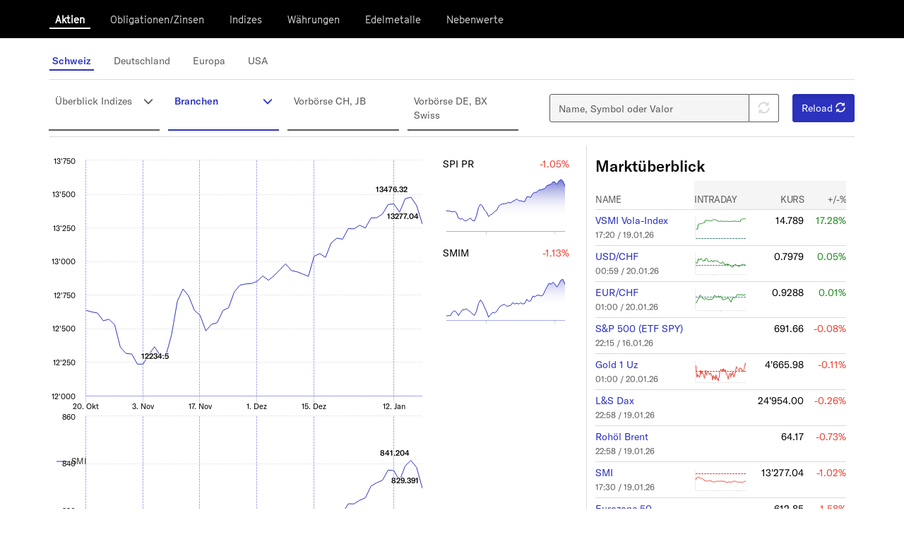

--- FILE ---
content_type: text/css
request_url: https://boerse.themarket.ch/sites/default/files/public/css/css_EuCBO_iH_xao1FN4jjLLknf6qZW5iUD8RL-tQR54DHQ.css
body_size: 10800
content:
.container-inline-date{clear:both;}.container-inline-date .form-item{float:none;margin:0;padding:0;}.container-inline-date > .form-item{display:inline-block;margin-right:0.5em;vertical-align:top;}fieldset.date-combo .container-inline-date > .form-item{margin-bottom:10px;}.container-inline-date .form-item .form-item{float:left;}.container-inline-date .form-item,.container-inline-date .form-item input{width:auto;}.container-inline-date .description{clear:both;}.container-inline-date .form-item input,.container-inline-date .form-item select,.container-inline-date .form-item option{margin-right:5px;}.container-inline-date .date-spacer{margin-left:-5px;}.views-right-60 .container-inline-date div{margin:0;padding:0;}.container-inline-date .date-timezone .form-item{clear:both;float:none;width:auto;}.container-inline-date .date-padding{float:left;}fieldset.date-combo .container-inline-date .date-padding{padding:10px;}.views-exposed-form .container-inline-date .date-padding{padding:0;}#calendar_div,#calendar_div td,#calendar_div th{margin:0;padding:0;}#calendar_div,.calendar_control,.calendar_links,.calendar_header,.calendar{border-collapse:separate;margin:0;width:185px;}.calendar td{padding:0;}span.date-display-single{}span.date-display-start{}span.date-display-end{}.date-prefix-inline{display:inline-block;}.date-clear{clear:both;display:block;float:none;}.date-no-float{clear:both;float:none;width:98%;}.date-float{clear:none;float:left;width:auto;}.date-float .form-type-checkbox{padding-right:1em;}.form-type-date-select .form-type-select[class*=hour]{margin-left:.75em;}.date-container .date-format-delete{float:left;margin-top:1.8em;margin-left:1.5em;}.date-container .date-format-name{float:left;}.date-container .date-format-type{float:left;padding-left:10px;}.date-container .select-container{clear:left;float:left;}div.date-calendar-day{background:#F3F3F3;border-top:1px solid #EEE;border-left:1px solid #EEE;border-right:1px solid #BBB;border-bottom:1px solid #BBB;color:#999;float:left;line-height:1;margin:6px 10px 0 0;text-align:center;width:40px;}div.date-calendar-day span{display:block;text-align:center;}div.date-calendar-day span.month{background-color:#B5BEBE;color:white;font-size:.9em;padding:2px;text-transform:uppercase;}div.date-calendar-day span.day{font-size:2em;font-weight:bold;}div.date-calendar-day span.year{font-size:.9em;padding:2px;}.date-form-element-content-multiline{padding:10px;border:1px solid #CCC;}.form-item.form-item-instance-widget-settings-input-format-custom,.form-item.form-item-field-settings-enddate-required{margin-left:1.3em;}#edit-field-settings-granularity .form-type-checkbox{margin-right:.6em;}.date-year-range-select{margin-right:1em;}
#ui-datepicker-div{font-size:100%;font-family:Verdana,sans-serif;background:#eee;border-right:2px #666 solid;border-bottom:2px #666 solid;z-index:9999;}.ui-datepicker{width:17em;padding:.2em .2em 0;}.ui-datepicker .ui-datepicker-header{position:relative;padding:.2em 0;}.ui-datepicker .ui-datepicker-prev,.ui-datepicker .ui-datepicker-next{position:absolute;top:2px;width:1.8em;height:1.8em;}.ui-datepicker .ui-datepicker-prev-hover,.ui-datepicker .ui-datepicker-next-hover{top:1px;}.ui-datepicker .ui-datepicker-prev{left:2px;}.ui-datepicker .ui-datepicker-next{right:2px;}.ui-datepicker .ui-datepicker-prev-hover{left:1px;}.ui-datepicker .ui-datepicker-next-hover{right:1px;}.ui-datepicker .ui-datepicker-prev span,.ui-datepicker .ui-datepicker-next span{display:block;position:absolute;left:50%;margin-left:-8px;top:50%;margin-top:-8px;}.ui-datepicker .ui-datepicker-title{margin:0 2.3em;line-height:1.8em;text-align:center;}.ui-datepicker .ui-datepicker-title select{float:left;font-size:1em;margin:1px 0;}.ui-datepicker select.ui-datepicker-month-year{width:100%;}.ui-datepicker select.ui-datepicker-month,.ui-datepicker select.ui-datepicker-year{width:49%;}.ui-datepicker .ui-datepicker-title select.ui-datepicker-year{float:right;}.ui-datepicker table{width:100%;font-size:.9em;border-collapse:collapse;margin:0 0 .4em;}.ui-datepicker th{padding:.7em .3em;text-align:center;font-weight:bold;border:0;}.ui-datepicker td{border:0;padding:1px;}.ui-datepicker td span,.ui-datepicker td a{display:block;padding:.2em;text-align:right;text-decoration:none;}.ui-datepicker .ui-datepicker-buttonpane{background-image:none;margin:.7em 0 0 0;padding:0 .2em;border-left:0;border-right:0;border-bottom:0;}.ui-datepicker .ui-datepicker-buttonpane button{float:right;margin:.5em .2em .4em;cursor:pointer;padding:.2em .6em .3em .6em;width:auto;overflow:visible;}.ui-datepicker .ui-datepicker-buttonpane button.ui-datepicker-current{float:left;}.ui-datepicker.ui-datepicker-multi{width:auto;}.ui-datepicker-multi .ui-datepicker-group{float:left;}.ui-datepicker-multi .ui-datepicker-group table{width:95%;margin:0 auto .4em;}.ui-datepicker-multi-2 .ui-datepicker-group{width:50%;}.ui-datepicker-multi-3 .ui-datepicker-group{width:33.3%;}.ui-datepicker-multi-4 .ui-datepicker-group{width:25%;}.ui-datepicker-multi .ui-datepicker-group-last .ui-datepicker-header{border-left-width:0;}.ui-datepicker-multi .ui-datepicker-group-middle .ui-datepicker-header{border-left-width:0;}.ui-datepicker-multi .ui-datepicker-buttonpane{clear:left;}.ui-datepicker-row-break{clear:both;width:100%;}.ui-datepicker-rtl{direction:rtl;}.ui-datepicker-rtl .ui-datepicker-prev{right:2px;left:auto;}.ui-datepicker-rtl .ui-datepicker-next{left:2px;right:auto;}.ui-datepicker-rtl .ui-datepicker-prev:hover{right:1px;left:auto;}.ui-datepicker-rtl .ui-datepicker-next:hover{left:1px;right:auto;}.ui-datepicker-rtl .ui-datepicker-buttonpane{clear:right;}.ui-datepicker-rtl .ui-datepicker-buttonpane button{float:left;}.ui-datepicker-rtl .ui-datepicker-buttonpane button.ui-datepicker-current{float:right;}.ui-datepicker-rtl .ui-datepicker-group{float:right;}.ui-datepicker-rtl .ui-datepicker-group-last .ui-datepicker-header{border-right-width:0;border-left-width:1px;}.ui-datepicker-rtl .ui-datepicker-group-middle .ui-datepicker-header{border-right-width:0;border-left-width:1px;}
.field .field-label{font-weight:bold;}.field-label-inline .field-label,.field-label-inline .field-items{float:left;}form .field-multiple-table{margin:0;}form .field-multiple-table th.field-label{padding-left:0;}form .field-multiple-table td.field-multiple-drag{width:30px;padding-right:0;}form .field-multiple-table td.field-multiple-drag a.tabledrag-handle{padding-right:.5em;}form .field-add-more-submit{margin:.5em 0 0;}
.node-unpublished{background-color:#fff4f4;}.preview .node{background-color:#ffffea;}td.revision-current{background:#ffc;}
.page-node-add .region-help,.page-node-edit .region-help{border:0;padding:0;}#node-edit #edit-title{font-size:2em;width:100%;-moz-box-sizing:border-box;-webkit-box-sizing:border-box;box-sizing:border-box;*width:98%;}#node-edit .form-item-title{margin-bottom:0;padding-bottom:.25em;}#node-edit #edit-body .form-type-textarea{padding-top:.25em;}#node-edit #edit-body{width:100%;}#node-edit .form-item-path-alias *{float:left;}#node-edit .form-item-path-alias label{font-weight:400;padding-right:5px;}#node-edit .form-item-path-alias{margin-top:.25em;margin-bottom:.25em;padding:0;font-size:.8em;vertical-align:middle;min-height:1.2em;}#node-edit .form-item-path-alias input{margin-left:4px;padding-top:0;padding-bottom:0;}#node-edit .form-item-machine-name label,#node-edit .form-item-date label,#node-edit .form-item-name label{float:left;font-weight:400;margin-right:5px;margin-top:5px;}#node-edit .form-actions input{border:1px solid #ccc;margin-bottom:.5em;margin-right:1em;font:bold 12px/32px 'Open Sans','Lucida Sans','Lucida Grande',verdana sans-serif;text-decoration:none;height:33px;color:#666;cursor:pointer;outline:none;-moz-border-radius:3px;-khtml-border-radius:3px;-webkit-border-radius:3px;border-radius:3px;background:#FAFAFA;background-image:linear-gradient(bottom,#E9EAEC 0%,#FAFAFA 100%);background-image:-o-linear-gradient(bottom,#E9EAEC 0%,#FAFAFA 100%);background-image:-moz-linear-gradient(bottom,#E9EAEC 0%,#FAFAFA 100%);background-image:-webkit-linear-gradient(bottom,#E9EAEC 0%,#FAFAFA 100%);background-image:-ms-linear-gradient(bottom,#E9EAEC 0%,#FAFAFA 100%);background-image:-webkit-gradient(linear,left bottom,left top,color-stop(0,#E9EAEC),color-stop(1,#FAFAFA));-webkit-box-shadow:0 3px 3px 0 #d2d2d2;-moz-box-shadow:0 3px 3px 0 #d2d2d2;box-shadow:0 3px 3px 0 #d2d2d2;padding:0 13px 1px;}#node-edit .form-actions input:hover{background:#E6E6E6;background-image:linear-gradient(bottom,#C5C5C5 0%,#FAFAFA 100%);background-image:-o-linear-gradient(bottom,#C5C5C5 0%,#FAFAFA 100%);background-image:-moz-linear-gradient(bottom,#C5C5C5 0%,#FAFAFA 100%);background-image:-webkit-linear-gradient(bottom,#C5C5C5 0%,#FAFAFA 100%);background-image:-ms-linear-gradient(bottom,#C5C5C5 0%,#FAFAFA 100%);background-image:-webkit-gradient(linear,left bottom,left top,color-stop(0,#C5C5C5),color-stop(1,#FAFAFA));}#node-edit .form-actions input:active{outline:none;background-image:linear-gradient(bottom,#E9EAEC 0%,#FAFAFA 100%);background-image:-o-linear-gradient(bottom,#E9EAEC 0%,#FAFAFA 100%);background-image:-moz-linear-gradient(bottom,#E9EAEC 0%,#FAFAFA 100%);background-image:-webkit-linear-gradient(bottom,#E9EAEC 0%,#FAFAFA 100%);background-image:-ms-linear-gradient(bottom,#E9EAEC 0%,#FAFAFA 100%);background-image:-webkit-gradient(linear,left bottom,left top,color-stop(0,#E9EAEC),color-stop(1,#FAFAFA));-webkit-box-shadow:0 0 0 0 #fff;-moz-box-shadow:0 0 0 0 #fff;box-shadow:0 0 0 0 #fff;}#node-edit .image-widget .form-submit,#node-edit .file-widget .form-submit{border:1px solid #CCCCCC;margin-bottom:0;font:bold 12px/32px 'Open Sans','Lucida Sans','Lucida Grande',verdana sans-serif;text-decoration:none;height:33px;color:#666;cursor:pointer;outline:none;-moz-border-radius:3px;-khtml-border-radius:3px;-webkit-border-radius:3px;border-radius:3px;background:#FAFAFA;background-image:linear-gradient(bottom,#E9EAEC 0%,#FAFAFA 100%);background-image:-o-linear-gradient(bottom,#E9EAEC 0%,#FAFAFA 100%);background-image:-moz-linear-gradient(bottom,#E9EAEC 0%,#FAFAFA 100%);background-image:-webkit-linear-gradient(bottom,#E9EAEC 0%,#FAFAFA 100%);background-image:-ms-linear-gradient(bottom,#E9EAEC 0%,#FAFAFA 100%);background-image:-webkit-gradient(linear,left bottom,left top,color-stop(0,#E9EAEC),color-stop(1,#FAFAFA));-webkit-box-shadow:0 3px 3px 0 #d2d2d2;-moz-box-shadow:0 3px 3px 0 #d2d2d2;box-shadow:0 3px 3px 0 #d2d2d2;padding:0 13px 1px;}#edit-content-settings input.form-text{width:98%;}#edit-content-settings .link-field-column{float:left;width:49%;}#edit-content-settings .form-managed-file input{float:left;margin-top:.5em;margin-bottom:.5em;}#node-edit .pane-node-form-menu .form-item-menu-parent label,#node-edit .pane-node-form-menu .form-item-menu-link-title label{float:left;margin-right:4px;font-weight:normal;width:69px;}#node-edit .pane-node-field-featured-image h2{margin-top:5px;}#node-edit .form-item-field-featured-image-und-0-alt label{font-weight:normal;float:left;margin:4px 10px 0 0;}#node-edit #edit-field-featured-image-und-0-alt{width:180px;}#node-edit .form-item-field-featured-image-und-0-alt .description{display:none;}#node-edit .field-name-field-featured-image .image-preview img{max-width:100%;height:auto;margin-bottom:0;}#node-edit .field-name-field-featured-image div.image-widget-data{float:none;}#node-edit .field-name-field-featured-image .image-widget-data img{margin-bottom:0;}#node-edit .field-name-field-featured-image .image-widget-data span.file{width:65%;margin-right:5%;float:left;margin-top:5px;}#node-edit .field-name-field-featured-image .image-widget-data img{margin-bottom:0;}#node-edit .field-name-field-featured-image .image-widget-data span.file-size{display:none;}#node-edit .field-name-field-featured-image .image-widget-data input#edit-field-featured-image-und-0-remove-button{max-width:28%}#node-edit .field-name-field-featured-image .image-widget-data div.form-item{clear:both;margin-top:.75em;margin-bottom:.25em;}#node-edit .field-name-field-featured-image .image-preview{width:100%;}#node-edit .form-item-field-featured-image-und-0 .description{display:none;}#node-edit .container-inline-date > .form-item{border:0;margin:0;}#node-edit .container-inline-date .date-padding{float:none;padding:0;}#node-edit .container-inline-date .form-item-date-time,#node-edit .container-inline-date .form-item-date-date{padding-bottom:1em;}#node-edit .container-inline-date .form-item-date-time{clear:left;}#node-edit .form-item-date-time label,#node-edit .form-item-date-date label,#node-edit .form-item-name label{width:49px;}#node-edit .container-inline-date .form-item-date-date .description,#node-edit .container-inline-date .form-item-date-time .description{display:none;}#media-browser-page{background:transparent;-moz-border-radius:0;-webkit-border-radius:0;border-radius:0;padding:0;}#media-browser-page .content{margin-top:0px;}ul#media-browser-library-list{margin:0;}#media-browser-tabset .views-exposed-form{margin-bottom:1em;}#media-browser-tabset .views-exposed-form .views-exposed-widget{float:left;margin-right:15px;}#media-browser-tabset .views-exposed-form div.form-item{margin:.25em 0;}#media-browser-tabset a.button,#media-browser-tabset input.form-submit{border:1px solid #ccc;font:bold 12px/32px 'Open Sans','Lucida Sans','Lucida Grande',verdana sans-serif;text-decoration:none;height:33px;color:#666;cursor:pointer;outline:none;-moz-border-radius:3px;-khtml-border-radius:3px;-webkit-border-radius:3px;border-radius:3px;background:#FAFAFA;background-image:linear-gradient(bottom,#E9EAEC 0%,#FAFAFA 100%);background-image:-o-linear-gradient(bottom,#E9EAEC 0%,#FAFAFA 100%);background-image:-moz-linear-gradient(bottom,#E9EAEC 0%,#FAFAFA 100%);background-image:-webkit-linear-gradient(bottom,#E9EAEC 0%,#FAFAFA 100%);background-image:-ms-linear-gradient(bottom,#E9EAEC 0%,#FAFAFA 100%);background-image:-webkit-gradient(linear,left bottom,left top,color-stop(0,#E9EAEC),color-stop(1,#FAFAFA));-webkit-box-shadow:0 3px 3px 0 #d2d2d2;-moz-box-shadow:0 3px 3px 0 #d2d2d2;box-shadow:0 3px 3px 0 #d2d2d2;margin:0 18px 0 0;padding:0 13px 1px;}#media-browser-tabset a.button{height:30px;display:inline-block;}#media-browser-tabset .media-browser-tab,#media-browser-tabset .ui-tabs-nav{border:none;}#media-browser-tabset a.button:hover,#media-browser-tabset input.form-submit:hover{background:#E6E6E6;background-image:linear-gradient(bottom,#C5C5C5 0%,#FAFAFA 100%);background-image:-o-linear-gradient(bottom,#C5C5C5 0%,#FAFAFA 100%);background-image:-moz-linear-gradient(bottom,#C5C5C5 0%,#FAFAFA 100%);background-image:-webkit-linear-gradient(bottom,#C5C5C5 0%,#FAFAFA 100%);background-image:-ms-linear-gradient(bottom,#C5C5C5 0%,#FAFAFA 100%);background-image:-webkit-gradient(linear,left bottom,left top,color-stop(0,#C5C5C5),color-stop(1,#FAFAFA));}#media-browser-tabset a.button:active,#media-browser-tabset input.form-submit:active{outline:none;background-image:linear-gradient(bottom,#E9EAEC 0%,#FAFAFA 100%);background-image:-o-linear-gradient(bottom,#E9EAEC 0%,#FAFAFA 100%);background-image:-moz-linear-gradient(bottom,#E9EAEC 0%,#FAFAFA 100%);background-image:-webkit-linear-gradient(bottom,#E9EAEC 0%,#FAFAFA 100%);background-image:-ms-linear-gradient(bottom,#E9EAEC 0%,#FAFAFA 100%);background-image:-webkit-gradient(linear,left bottom,left top,color-stop(0,#E9EAEC),color-stop(1,#FAFAFA));-webkit-box-shadow:0 0 0 0 #fff;-moz-box-shadow:0 0 0 0 #fff;box-shadow:0 0 0 0 #fff;}#media-browser-tabset .view .item-list .pager li{padding:0;}#active-vertical-tab{height:1px;overflow:hidden;}#views-ajax-body form{background-color:#FFF;}.form-item-uid{position:relative;}
a#navbar-link-admin-panopoly:before{background-image:url(/profiles/panopoly/modules/panopoly/panopoly_admin/images/icon-panopoly.png);}a#navbar-link-admin-panopoly.active:before{background-image:url(/profiles/panopoly/modules/panopoly/panopoly_admin/images/icon-panopoly-active.png);}a#navbar-link-admin-apps:before{background-image:url(/profiles/panopoly/modules/panopoly/panopoly_admin/images/icon-apps.png);}a#navbar-link-admin-apps.active:before{background-image:url(/profiles/panopoly/modules/panopoly/panopoly_admin/images/icon-apps-active.png);}#navbar-tray--2 a{padding-left:2.75em;position:relative;}#navbar-tray--2 a:before{background-attachment:scroll;background-color:transparent;background-position:center center;background-repeat:no-repeat;content:'';display:block;height:100%;left:0.6667em;position:absolute;top:0;width:20px;background-image:url(/profiles/panopoly/modules/panopoly/panopoly_admin/images/icon-add.png);}#navbar-tray--2 a.active:before{background-image:url(/profiles/panopoly/modules/panopoly/panopoly_admin/images/icon-add-active.png);}#navbar-administration .edit-shortcuts{display:none;}
div.ctools-button,div.ctools-dropbutton,div.ctools-dropbutton-processed{background-color:#F3F3F3;background-image:-moz-linear-gradient(center bottom,#e6e6e6 0%,#fefefe 100%);border:1px solid #CCCCCC;border-radius:4px 4px 4px 4px;color:black;padding:0px 10px 0px 4px;}td div.ctools-dropbutton{position:relative !important;right:0px !important;}div.ctools-button{border-style:solid;border-width:1px;display:inline-block;line-height:1;}div.ctools-button:hover{cursor:pointer;}div.ctools-dropbutton .ctools-content{margin-right:10px;}div.ctools-button .ctools-content{padding-bottom:2px;padding-top:2px;}div.ctools-button .ctools-content ul{list-style-image:none;list-style-type:none;padding:0px;margin:0px;}div.ctools-button .ctools-content ul li{line-height:1.3333;}div.ctools-button .ctools-link{margin-left:3px;padding-left:3px;border-left:2px solid #CCC;}div.ctools-dropbutton .ctools-link{margin-left:3px;padding-left:3px;border-left:0;}div.ctools-button ul{padding-left:4px;}div.ctools-dropbutton ul{padding-left:4px;}div.ctools-button a,div.ctools-dropbutton a{color:black;padding:0px;background-image:none;background-color:transparent;border:0 none;}div.ctools-button .ctools-link a,div.ctools-dropbutton .ctools-link a{border-bottom:0 solid transparent;border-left:4px solid transparent;border-right:4px solid transparent;border-style:solid;border-width:4px 4px 0;font-weight:normal;margin-left:5px;}
.menu-block-processed{border:0;}@media only screen and (max-width:480px){#panels-ipe-control-container{display:none !important;}}a.ctools-ajaxing,input.ctools-ajaxing,button.ctools-ajaxing,select.ctools-ajaxing{padding-right:18px !important;background:url(/profiles/panopoly/modules/panopoly/panopoly_magic/images/status-active.gif) right center no-repeat !important;}div.ctools-ajaxing{float:left;width:18px;background:url(/profiles/panopoly/modules/panopoly/panopoly_magic/images/status-active.gif) center center no-repeat !important;}.ajax-progress .throbber{display:none;}.ajax-progress-throbber{background-image:url(/profiles/panopoly/modules/panopoly/panopoly_magic/images/status-active.gif);background-position:center center;background-repeat:no-repeat;min-height:16px;opacity:.9;padding:3px;width:16px;vertical-align:middle;}.ajax-progress-throbber .message{display:none;}div.ctools-modal-content div.form-item-categories label{float:left;font-weight:normal;margin-top:2px;margin-right:5px;width:auto;}div.ctools-modal-content .panels-choose-layout .dependent-options{padding-left:0px;}div.modal-content-preview-button{padding-top:100px;text-align:center;}#modal-content .form-item-offset,#modal-content .form-item-items-per-page,#modal-content .form-item-exposed-sort-order,#modal-content .form-item-exposed-sort-by{float:left;width:175px;}#modal-content .form-item-offset,#modal-content .form-item-exposed-sort-order{clear:none;}#modal-content .form-item-exposed-sort-order label,#modal-content .form-item-exposed-sort-by label{float:left;font-weight:normal;margin-right:5px;width:auto;margin-top:3px;font-size:100%;}#modal-content .form-item-exposed-pager-id label{font-weight:normal;}#modal-content .general-settings-fieldset label{float:left;font-weight:normal;width:auto;margin-top:5px;margin-right:5px;}#modal-content .general-settings-fieldset label.option{float:none;}#modal-content #edit-context label{float:left;font-weight:normal;width:auto;margin-top:2px;margin-right:5px;}#modal-content #views-exposed-pane div.form-item{display:inline;}#modal-content .form-item-header-type label{display:inline;clear:none;font-weight:normal;font-size:12px;margin-top:5px;}#modal-content .form-item-header-type select{display:inline;margin-left:5px;margin-top:5px;}#modal-content .view-settings-wrapper .form-item-view-settings{display:inline;}#modal-content .view-settings-wrapper label{display:inline;padding-right:5px;font-weight:normal;font-size:12px;}#modal-content .view-settings-wrapper .form-radios{display:inline;padding-right:5px;}#modal-content .view-settings-wrapper .form-radio{margin-left:5px;}#ctools_stylizer_color_scheme_form{float:none;}#ctools_stylizer_color_scheme_form #palette .form-item{width:auto;padding:.5em .75em;}div.ctools-modal-content #ctools_stylizer_color_scheme_form .form-item label{width:auto;}#ctools_stylizer_color_scheme_form #palette .form-item label{float:left;margin-right:10px;margin-top:.25em;}#panels-ipe-edit-control-form #panelizer-save-default{display:none;}
#modal-content input.form-text{max-width:98%;}#modal-content .form-item-exposed-widget-title input,#modal-content .form-item-title input{font-size:1.5em;}#modalContent div.ctools-modal-content{-webkit-border-radius:10px 10px 0 0;-moz-border-radius:10px 10px 0 0;border-radius:10px 10px 0 0;border:none;}#modalContent div.ctools-modal-content .modal-header{-webkit-border-radius:5px 5px 0 0;-moz-border-radius:5px 5px 0 0;border-radius:5px 5px 0 0;background:#666;background-image:linear-gradient(bottom,#333333 0%,#666666 100%);background-image:-o-linear-gradient(bottom,#333333 0%,#666666 100%);background-image:-moz-linear-gradient(bottom,#333333 0%,#666666 100%);background-image:-webkit-linear-gradient(bottom,#333333 0%,#666666 100%);background-image:-ms-linear-gradient(bottom,#333333 0%,#666666 100%);background-image:-webkit-gradient(linear,left bottom,left top,color-stop(0,#333333),color-stop(1,#666666));color:#fff;font:bold 16px/50px 'Open Sans','Lucida Sans','Lucida Grande',Verdana,sans-serif;vertical-align:middle;height:50px;padding:0 14px 0 24px;}#modalContent div.ctools-modal-content .modal-title{color:#fff;font:bold 16px/50px 'Open Sans','Lucida Sans','Lucida Grande',Verdana,sans-serif;text-shadow:none;padding:0;}#modalContent div.ctools-modal-content a.close{display:block;text-indent:-99999em;overflow:hidden;outline:none;height:15px;width:16px;margin-top:15px;background:url(/profiles/panopoly/modules/panopoly/panopoly_magic/images/close-popup.png) no-repeat left top;padding:0;}#modalContent div.ctools-modal-content a.close:hover,#modalContent div.ctools-modal-content a.close:focus{background-position:left -15px;}#modalContent .panels-add-content-modal{background:#FFF;padding-top:.9em;}#modalContent .panels-add-content-modal a.panels-modal-add-category{background:#EAEAEC;background-image:linear-gradient(bottom,#DBDCDF 0%,#F6F6F7 100%);background-image:-o-linear-gradient(bottom,#DBDCDF 0%,#F6F6F7 100%);background-image:-moz-linear-gradient(bottom,#DBDCDF 0%,#F6F6F7 100%);background-image:-webkit-linear-gradient(bottom,#DBDCDF 0%,#F6F6F7 100%);background-image:-ms-linear-gradient(bottom,#DBDCDF 0%,#F6F6F7 100%);background-image:-webkit-gradient(linear,left bottom,left top,color-stop(0,#DBDCDF),color-stop(1,#F6F6F7));font:bold 11px/30px 'Open Sans','Lucida Sans','Lucida Grande',Verdana,sans-serif;color:#333;text-decoration:none;margin-left:10px;border-bottom:none;padding:0 12px;}#modalContent .panels-add-content-modal a.panels-modal-add-category:active,#modalContent .panels-add-content-modal a.panels-modal-add-category.active{border:1px solid #CECECA;border-right:none;background:#FFF;margin-right:-1px;}#modalContent .content-type-button div,#modalContent .content-type-button span{width:auto;}#modalContent .panels-section-column-categories .content-type-button{padding:0 0 .5em 10px;}#modalContent .panels-section-column-categories .content-type-button a{display:inline-block;background:#EAEAEC;background-image:linear-gradient(bottom,#DBDCDF 0%,#F6F6F7 100%);background-image:-o-linear-gradient(bottom,#DBDCDF 0%,#F6F6F7 100%);background-image:-moz-linear-gradient(bottom,#DBDCDF 0%,#F6F6F7 100%);background-image:-webkit-linear-gradient(bottom,#DBDCDF 0%,#F6F6F7 100%);background-image:-ms-linear-gradient(bottom,#DBDCDF 0%,#F6F6F7 100%);background-image:-webkit-gradient(linear,left bottom,left top,color-stop(0,#DBDCDF),color-stop(1,#F6F6F7));float:none;left:0;top:0;width:85%;-moz-border-radius:5px;-webkit-border-radius:5px;border-radius:5px;margin:0 8px 0 0px;padding:0;}#modalContent .panels-section-column-categories .content-type-button a{font:bold 11px/21px "Open Sans","Lucida Grande",Tahoma,Verdana,sans-serif;text-decoration:none;color:#333;padding:0 8px;}#modalContent .panels-section-column-categories .content-type-button span{display:inline-block;margin-top:-2px;}#modalContent .panels-section-column-categories .content-type-button img{margin:0px 2px 0px -9px;padding:3px 2px;background-color:#FFFFFF;-moz-border-radius:5px;-webkit-border-radius:5px;border:1px solid #EEEEEE !important;border-radius:5px;vertical-align:bottom;}#modalContent .panels-section-column-categories .content-type-button a:active{outline:none;background-image:linear-gradient(bottom,#FFFFFF 0%,#E9EAEC 100%);background-image:-o-linear-gradient(bottom,#FFFFFF 0%,#E9EAEC 100%);background-image:-moz-linear-gradient(bottom,#FFFFFF 0%,#E9EAEC 100%);background-image:-webkit-linear-gradient(bottom,#FFFFFF 0%,#E9EAEC 100%);background-image:-ms-linear-gradient(bottom,#FFFFFF 0%,#E9EAEC 100%);background-image:-webkit-gradient(linear,left bottom,left top,color-stop(0,#FFFFFF),color-stop(1,#E9EAEC));}#modalContent div.ctools-modal-content .modal-content{padding-bottom:2px;}#modal-content .option-text-aligner{float:left;width:auto;}#modal-content fieldset,#modal-content .panopoly-magic-preview-wrapper{clear:none;width:auto;position:relative;top:12px;margin-top:10px;margin-bottom:32px;background:#FFFFFF;border:1px solid #CCCCCC;-webkit-border-radius:4px;-moz-border-radius:4px;border-radius:4px;padding:0 0 10px;}#modal-content fieldset.panopoly-magic-preview,#modal-content .panopoly-magic-preview-wrapper.panopoly-magic-preview{margin-top:2em;margin-bottom:5em;-webkitborder-top-right-radius:0;-moz-border-topright-radius:0;border-top-right-radius:0;}#modal-content fieldset.panopoly-magic-preview-single,#modal-content .panopoly-magic-preview-wrapper.panopoly-magic-preview-single{margin-top:10px;margin-bottom:1em;}#modal-content fieldset.panopoly-magic-preview-single .fieldset-wrapper,#modal-content .panopoly-magic-preview-wrapper.panopoly-magic-preview-single .panopoly-magic-preview-inner{font-size:100%;max-width:100%;overflow-y:auto;min-height:75px;max-height:375px;}#modal-content fieldset.panopoly-magic-preview-single .fieldset-wrapper .panopoly-spotlight img,#modal-content .panopoly-magic-preview-wrapper.panopoly-magic-preview-single .panopoly-magic-preview-inner .panopoly-spotlight img{width:100%;}#modal-content fieldset legend,#modal-content .panopoly-magic-preview-wrapper .panopoly-magic-preview-title-wrapper{background:#dbdbdb;border:1px solid #ccc;border-bottom:none;color:#3b3b3b;display:block;height:2em;left:-1px;line-height:2;padding:1px 0 0;position:absolute;text-indent:10px;text-shadow:0 1px 0 #fff;top:-12px;width:100%;-moz-border-radius-topleft:4px;-webkit-border-top-left-radius:4px;border-top-left-radius:4px;-moz-border-radius-topright:4px;-webkit-border-top-right-radius:4px;border-top-right-radius:4px;}#modal-content fieldset.panopoly-magic-preview legend,#modal-content .panopoly-magic-preview-wrapper.panopoly-magic-preview .panopoly-magic-preview-title-wrapper{-moz-border-radius-topright:0;-webkit-border-top-right-radius:0;border-top-right-radius:0;}#modal-content .fieldset-legend,#modal-content .panopoly-magic-preview-title-inner{font:bold 12px/1.5em 'Open Sans','Lucida Sans','Lucida Grande',Verdana,sans-serif;}#modal-content fieldset.collapsed legend{-moz-border-radius:4px;-webkit-border-radius:4px;border-radius:4px;}#modal-content fieldset legend a,#modal-content .panopoly-magic-preview-wrapper .panopoly-magic-preview-title-wrapper a{color:#3b3b3b;}#modal-content fieldset legend a:hover,#modal-content fieldset legend a:focus,#modal-content fieldset legend a:active,#modal-content .panopoly-magic-preview-wrapper .panopoly-magic-preview-title-inner a:hover,#modal-content .panopoly-magic-preview-wrapper .panopoly-magic-preview-title-inner a:focus,#modal-content .panopoly-magic-preview-wrapper .panopoly-magic-preview-title-inner a:active{color:#000;}#modal-content .fieldset-wrapper,#modal-content .panopoly-magic-preview-inner{padding:0 10px;margin-top:2.25em;}#modal-content .panopoly-magic-preview .fieldset-wrapper,#modal-content .panopoly-magic-preview .panopoly-magic-preview-inner{max-width:100%;overflow-y:auto;font-size:75%;max-height:200px;min-height:200px;overflow-x:hidden;}#modal-content .panopoly-magic-preview .fieldset-wrapper table tr.even td,#modal-content .panopoly-magic-preview .fieldset-wrapper table tr.odd td,#modal-content .panopoly-magic-preview .panopoly-magic-preview-inner table tr.even td,#modal-content .panopoly-magic-preview .panopoly-magic-preview-inner table tr.odd td{padding:3px 5px;}#modal-content .panopoly-magic-preview .panopoly-magic-preview-inner h2{font-size:150%;margin-top:.25em;}#modal-content .panopoly-magic-preview-single{float:right;margin-left:1em;margin-top:0;width:48%;}#modal-content .form-actions{float:right;clear:right;width:48%;margin-left:1em;text-align:right;}#modal-content .panopoly-magic-preview-title{position:absolute;right:-1px;top:-24px;font:bold 11px/23px 'Open Sans','Lucida Sans','Lucida Grande',Verdana,sans-serif;}#modalContent .panopoly-magic-preview-title .content-type-button span{width:auto;padding:0 0 0 5px;top:0;}#modal-content .panopoly-magic-preview-title .content-type-button a{display:inline-block;font:bold 11px/23px 'Open Sans','Lucida Sans','Lucida Grande',Verdana,sans-serif;color:#fff;text-decoration:none;background:#5DE000;background-image:linear-gradient(bottom,#4BA700 0%,#5DE000 100%);background-image:-o-linear-gradient(bottom,#4BA700 0%,#5DE000 100%);background-image:-moz-linear-gradient(bottom,#4BA700 0%,#5DE000 100%);background-image:-webkit-linear-gradient(bottom,#4BA700 0%,#5DE000 100%);background-image:-ms-linear-gradient(bottom,#4BA700 0%,#5DE000 100%);background-image:-webkit-gradient(linear,left bottom,left top,color-stop(0,#4BA700),color-stop(1,#5DE000));-webkit-border-radius:3px 3px 0 0;-moz-border-radius:3px 3px 0 0;border-radius:3px 3px 0 0;float:none;left:0;top:0;padding:0;width:60px;}#modal-content .panopoly-magic-preview-title .content-type-button a:hover,#modal-content .panopoly-magic-preview-title .content-type-button a:focus{background:#56CE00;background-image:linear-gradient(bottom,#408E00 0%,#56CE00 100%);background-image:-o-linear-gradient(bottom,#408E00 0%,#56CE00 100%);background-image:-moz-linear-gradient(bottom,#408E00 0%,#56CE00 100%);background-image:-webkit-linear-gradient(bottom,#408E00 0%,#56CE00 100%);background-image:-ms-linear-gradient(bottom,#408E00 0%,#56CE00 100%);background-image:-webkit-gradient(linear,left bottom,left top,color-stop(0,#408E00),color-stop(1,#56CE00));}#modal-content .panopoly-magic-preview-title .content-type-button a:active{background:#5DE000;background-image:linear-gradient(bottom,#5DE000 0%,#4BA700 100%);background-image:-o-linear-gradient(bottom,#5DE000 0%,#4BA700 100%);background-image:-moz-linear-gradient(bottom,#5DE000 0%,#4BA700 100%);background-image:-webkit-linear-gradient(bottom,#5DE000 0%,#4BA700 100%);background-image:-ms-linear-gradient(bottom,#5DE000 0%,#4BA700 100%);background-image:-webkit-gradient(linear,left bottom,left top,color-stop(0,#5DE000),color-stop(1,#4BA700));}#modal-content .panels-section-columns,#modal-content .panels-categories-description{box-sizing:border-box;-moz-box-sizing:border-box;-webkit-box-sizing:border-box;overflow:visible;border:1px solid #CECECA;border-right:none;height:100%;margin:0;margin-top:1px;padding-top:1em;overflow-y:auto;}#modal-content .panels-categories-description{color:#5B5B5B;}#modal-content .form-type-textarea .form-type-select,#modal-content .field-type-text-long .form-type-select{float:right;margin-top:5px;margin-bottom:5px;}#modal-content .form-type-textarea .form-type-select label,#modal-content .field-type-text-long .form-type-select label{float:left;margin-right:.5em;margin-top:.5em;font-weight:normal;display:block;width:auto;}#modal-content .view-settings-wrapper .form-radios{display:inline;padding-right:5px;}.panels-section-column .content-type-button{font-size:1em;}#modal-content .panopoly-magic-preview-title .content-type-button img,#modal-content .panels-add-content-modal > .panels-modal-add-category{display:none;}#modal-content #edit-widget-preview{margin-top:0;}#modalContent .panels-section-column-categories .content-type-button img:hover{border:none;}#modal-content .panopoly-magic-preview .fieldset-wrapper table img,#modal-content .panopoly-magic-preview .panopoly-image-featured{width:100%;}.pane-content .create-links,.pane-categories .categories-links,.pane-menus .menu-links,.pane-users .user-links{float:right;}#modalContent .panels-add-content-modal a.panels-modal-add-category:hover,#modalContent .panels-section-column-categories .content-type-button a:hover,#modalContent .panels-add-content-modal a.panels-modal-add-category:focus,#modalContent .panels-section-column-categories .content-type-button a:focus{background:#E6E6E6;background-image:linear-gradient(bottom,#C5C5C5 0%,#FAFAFA 100%);background-image:-o-linear-gradient(bottom,#C5C5C5 0%,#FAFAFA 100%);background-image:-moz-linear-gradient(bottom,#C5C5C5 0%,#FAFAFA 100%);background-image:-webkit-linear-gradient(bottom,#C5C5C5 0%,#FAFAFA 100%);background-image:-ms-linear-gradient(bottom,#C5C5C5 0%,#FAFAFA 100%);background-image:-webkit-gradient(linear,left bottom,left top,color-stop(0,#C5C5C5),color-stop(1,#FAFAFA));}#modal-content .form-submit{border:1px solid #ccc;margin-bottom:.5em;margin-right:1em;font:bold 12px/32px 'Open Sans','Lucida Sans','Lucida Grande',Verdana,sans-serif;text-decoration:none;height:33px;color:#666;cursor:pointer;outline:none;-moz-border-radius:3px;-khtml-border-radius:3px;-webkit-border-radius:3px;border-radius:3px;background:#FAFAFA;background-image:linear-gradient(bottom,#E9EAEC 0%,#FAFAFA 100%);background-image:-o-linear-gradient(bottom,#E9EAEC 0%,#FAFAFA 100%);background-image:-moz-linear-gradient(bottom,#E9EAEC 0%,#FAFAFA 100%);background-image:-webkit-linear-gradient(bottom,#E9EAEC 0%,#FAFAFA 100%);background-image:-ms-linear-gradient(bottom,#E9EAEC 0%,#FAFAFA 100%);background-image:-webkit-gradient(linear,left bottom,left top,color-stop(0,#E9EAEC),color-stop(1,#FAFAFA));-webkit-box-shadow:0 3px 3px 0 #d2d2d2;-moz-box-shadow:0 3px 3px 0 #d2d2d2;box-shadow:0 3px 3px 0 #d2d2d2;padding:0 13px 1px;}#modal-content .form-submit:hover,#modal-content .form-submit:focus{background:#E6E6E6;background-image:linear-gradient(bottom,#C5C5C5 0%,#FAFAFA 100%);background-image:-o-linear-gradient(bottom,#C5C5C5 0%,#FAFAFA 100%);background-image:-moz-linear-gradient(bottom,#C5C5C5 0%,#FAFAFA 100%);background-image:-webkit-linear-gradient(bottom,#C5C5C5 0%,#FAFAFA 100%);background-image:-ms-linear-gradient(bottom,#C5C5C5 0%,#FAFAFA 100%);background-image:-webkit-gradient(linear,left bottom,left top,color-stop(0,#C5C5C5),color-stop(1,#FAFAFA));}#modal-content .form-submit:active{outline:none;background-image:linear-gradient(bottom,#E9EAEC 0%,#FAFAFA 100%);background-image:-o-linear-gradient(bottom,#E9EAEC 0%,#FAFAFA 100%);background-image:-moz-linear-gradient(bottom,#E9EAEC 0%,#FAFAFA 100%);background-image:-webkit-linear-gradient(bottom,#E9EAEC 0%,#FAFAFA 100%);background-image:-ms-linear-gradient(bottom,#E9EAEC 0%,#FAFAFA 100%);background-image:-webkit-gradient(linear,left bottom,left top,color-stop(0,#E9EAEC),color-stop(1,#FAFAFA));-webkit-box-shadow:0 0 0 0 #fff;-moz-box-shadow:0 0 0 0 #fff;box-shadow:0 0 0 0 #fff;}#modal-content .panopoly-magic-preview-link{position:relative;padding:5px 0px;}#modal-content .panopoly-magic-preview-link .content-type-button{position:absolute;right:10px;top:50%;margin-top:-10px;}#modal-content .panopoly-magic-preview-link .content-type-button a{background:#999;float:left;color:white;padding:5px 10px;opacity:0;}#modal-content .panopoly-magic-preview-link .content-type-button a img{display:none;}#modal-content .panopoly-magic-preview-link .content-type-button a span{margin:0;padding:0;left:0;top:0;}#modal-content .panopoly-magic-preview-link .content-type-button a:hover,#modal-content .panopoly-magic-preview-link .content-type-button a:focus{background:#2fa6e5;}#modal-content .panopoly-magic-preview-link > a{background:transparent;border:none;color:inherit;text-shadow:none;margin:0;padding:0px 10px 0px 10px;text-align:left;cursor:pointer;}#modal-content .panopoly-magic-preview-link:hover{background-color:#f1f1f1;}#modal-content .panopoly-magic-preview-link > .help-block{color:#666;padding:0px 10px 0px 10px;}#modal-content .panopoly-magic-preview-link:hover .content-type-button a,#modal-content .panopoly-magic-preview-link > a:focus + .content-type-button a,#modal-content .panopoly-magic-preview-link .content-type-button a:focus{opacity:1;}
.node-featured .pane-node-title .pane-content a{font-size:1.5em;}.node-featured .pane-node-title .pane-content{margin-bottom:10px;}.node-featured .panel-display>div{margin-bottom:0;}
h4.ui-accordion-header{cursor:pointer;padding:.25em 1.75em;}.ui-accordion .accordion-content{font-size:.8em;padding:.25em 2em .5em 2em;}.accordion-content .pane-title{display :none;}
#panels-layout-category-Radix{margin:3% 6%;}#panels-layout-category-Radix-wrapper .panels-layouts-category,#panels-layout-category-Radix-wrapper .layout-link div{display:none;}#panels-layout-category-Radix-wrapper .layout-link{float:left;height:100px;width:100px;padding:1.25em;text-align:center;}#panels-layout-category-Radix-wrapper .layout-link:hover{background-color:#BBB;}#panels-layout-category-Radix-wrapper .current-layout{background-color:#DDD;}
body.page-media-browser{height:auto;}div.pane-bundle-map .pane-content{overflow:hidden;}div.field-name-field-map-address img{max-width:auto;}img.file-icon,div.file-widget img{vertical-align:middle;}div.pane-bundle-video .media-youtube-video
div.pane-bundle-video .media-vimeo-video{max-width:100%;}div.pane-bundle-video .media-vimeo-video,div.pane-bundle-video .media-youtube-video{position:relative;padding-bottom:56.25%;padding-top:30px;height:0;overflow:hidden;max-width:100%;}div.pane-bundle-video .media-vimeo-video iframe,div.pane-bundle-video .media-vimeo-video object,div.pane-bundle-video .media-vimeo-video embed,div.pane-bundle-video .media-youtube-video iframe,div.pane-bundle-video .media-youtube-video object,div.pane-bundle-video .media-youtube-video embed{position:absolute;top:0;left:0;width:100%;height:100%;}#modalContent .form-tablefield.tablefield-header-orientation-horizontal .tablefield-row-0,#modalContent .form-tablefield.tablefield-header-orientation-vertical .col-0,#modalContent .form-tablefield.tablefield-header-orientation-vertical .col-0 input{background-color:rgba(0,0,0,0.51);color:#ffffff;font-weight:bold;}.ctools-modal-content .media-widget a.edit{display:none;}#media-wysiwyg-format-form .edit-file-link{display:none;}
.pane-bundle-spotlight{font-size:1em;}.pane-bundle-spotlight{font-size:1em;}.pane-bundle-spotlight input,.pane-bundle-spotlight select,.pane-bundle-spotlight textarea,.pane-bundle-spotlight button{font-size:1em;}.pane-bundle-spotlight .panopoly-spotlight-widget-wrapper{border:0px solid #aaaaaa;background:transparent 50% 50% repeat-x;color:#222222;}.pane-bundle-spotlight .panopoly-spotlight-widget-wrapper a{color:#222222;}.pane-bundle-spotlight .panopoly-spotlight-buttons-wrapper ul{border:0px solid #aaaaaa;background:transparent 50% 50% repeat-x;color:#222222;font-weight:bold;}.pane-bundle-spotlight .panopoly-spotlight-buttons-wrapper a{color:#222222;}.pane-bundle-spotlight .panopoly-spotlight-buttons-wrapper{display:none;z-index:1;position:absolute;top:0.7em;right:0.7em;}.pane-bundle-spotlight .panopoly-spotlight-function-buttons{display:inline-block;padding:0;vertical-align:top;}.pane-bundle-spotlight .panopoly-spotlight-function-buttons a{display:inline-block;line-height:25px;color:#FFFFFF;padding:0px 10px;background:none;background-color:#000;opacity:.75;border:1px solid #000000 !important;border-top-left-radius:0px;border-top-right-radius:0px;}.pane-bundle-spotlight .panopoly-spotlight-widget-wrapper{position:relative;padding:0em;zoom:1;}.pane-bundle-spotlight .panopoly-spotlight-buttons-wrapper ul{display:inline-block;margin:0;padding:0;vertical-align:top;font:bold 13px/25px 'Open Sans','Lucida Sans','Lucida Grande',verdana sans-serif;}.pane-bundle-spotlight .panopoly-spotlight-buttons-wrapper li{list-style:none;float:left;position:relative;top:0px;margin:0 .2em 1px 0;border-bottom:1px solid #AAAAAA !important;padding:0;white-space:nowrap;}.pane-bundle-spotlight .panopoly-spotlight-buttons-wrapper li a{float:left;padding:0px 10px;text-decoration:none;font-weight:normal;}.pane-bundle-spotlight .panopoly-spotlight-buttons-wrapper li.active{margin-bottom:0;padding-bottom:0px;}.pane-bundle-spotlight .panopoly-spotlight-buttons-wrapper li.active a{cursor:text;}.pane-bundle-spotlight .panopoly-spotlight-buttons-wrapper li a{cursor:pointer;}.pane-bundle-spotlight .panopoly-spotlight{display:block;border-width:0;padding:0em;background:none;min-height:10em;}.pane-bundle-spotlight .panopoly-spotlight-wrapper ul{}.pane-bundle-spotlight .panopoly-spotlight-wrapper{position:absolute;left:0px;bottom:0px;display:inline-block;max-width:85%;max-height:75%;overflow:hidden;}.pane-bundle-spotlight .panopoly-spotlight-wrapper h2{margin:0;}.pane-bundle-spotlight .panopoly-spotlight-wrapper h2 a{text-decoration:none;color:#FFFFFF;}.pane-bundle-spotlight .panopoly-spotlight-wrapper p{font-size:.8em;margin:0;line-height:1.2;margin-top:5px;}.pane-bundle-spotlight .panopoly-spotlight-label{box-sizing:content-box;max-height:2.9em;line-height:1.5;overflow:hidden;padding:.3em .7em;margin:0 50px 0 0;background-color:#FFF;opacity:.75;}.pane-bundle-spotlight .panopoly-spotlight-info{padding:.7em;background-color:#000000;color:#FFFFFF;opacity:.75;}.pane-bundle-spotlight .panopoly-spotlight-info p{max-height:2.4em;overflow:hidden;}.pane-bundle-spotlight .panopoly-spotlight-buttons-wrapper li{background:none;background-color:#000;opacity:.75;border:1px solid #000000 !important;border-top-left-radius:0px;border-top-right-radius:0px;}.pane-bundle-spotlight .panopoly-spotlight-buttons-wrapper li a{color:#FFFFFF;}.pane-bundle-spotlight .panopoly-spotlight-buttons-wrapper li.active{background-color:#FFFFFF;}.pane-bundle-spotlight .panopoly-spotlight-buttons-wrapper li.active a{color:#000000;}.pane-bundle-spotlight .panopoly-spotlight{position:relative;}.pane-bundle-spotlight .panopoly-spotlight .panopoly-image-full{border:0;}
body.mceContentBody{height:auto !important;background:none #FFF;}body.mceContentBody ol li,body.mceContentBody ul li{list-style-position:inside;}table.mceToolbar td{display:inline-block;}table.mceLayout{font-size:1em;}.cirkuitSkin table.mceToolbar{width:auto;}.o2k7Skin table.mceLayout .mceListBox{padding-left:0;}.o2k7Skin table.mceLayout .mceOpen{height:24px;}.cirkuitSkin td.mceIframeContainer{border-bottom:0;}.cirkuitSkin table tbody{width:auto;}.mceStatusbar > div{display:none;}div .markItUp{width:100%;}div .markItUpHeader{background-color:#DFDFDF;height:28px;padding-top:1px;border-top:1px solid #CCC;border-right:1px solid #CCC;border-left:1px solid #CCC;}div .markItUpHeader ul{margin:0;padding:0;}div .markItUpHeader ul li{border:1px solid #CCC;background-color:#EEE;border-radius:4px;margin-left:2px;margin-top:2px;}div .markItUpHeader ul a{margin:2px 4px;padding:0;}div .markItUpHeader ul .markItUpSeparator{margin-top:4px;}#markItUpEdit-body-und-0-value,#markItUpEdit-body-und-1-value,#markItUpEdit-body-und-2-value,#markItUpEdit-body-und-3-value,#markItUpEdit-body-und-4-value,#markItUpEdit-body-und-5-value,#markItUpEdit-body-und-6-value,#markItUpEdit-body-und-7-value,#markItUpEdit-body-und-8-value,#markItUpEdit-body-und-9-value{margin-bottom:0;}.markItUpFooter{display:none;}#modalContent div.ctools-modal-content .format-toggle label,.format-toggle label{float:left;margin-right:5px;margin-top:2px;font-weight:400;display:block;width:auto;}div.ctools-modal-content .format-toggle,.format-toggle{float:right;margin-top:5px;margin-bottom:5px;}
.container{padding-right:15px;padding-left:15px;margin-right:auto;margin-left:auto;-webkit-box-sizing:border-box;-moz-box-sizing:border-box;box-sizing:border-box;}.container:before,.container:after{display:table;content:" ";-webkit-box-sizing:border-box;-moz-box-sizing:border-box;box-sizing:border-box;}.container:after{clear:both;}.container:before,.container:after{display:table;content:" ";}.container:after{clear:both;}@media (min-width:768px){.container{width:750px;}}@media (min-width:992px){.container{width:970px;}}@media (min-width:1200px){.container{width:1170px;}}.row{margin-right:-15px;margin-left:-15px;-webkit-box-sizing:border-box;-moz-box-sizing:border-box;box-sizing:border-box;}.row:before,.row:after{display:table;content:" ";-webkit-box-sizing:border-box;-moz-box-sizing:border-box;box-sizing:border-box;}.row:after{clear:both;}.row:before,.row:after{display:table;content:" ";}.row:after{clear:both;}.col-xs-1,.col-sm-1,.col-md-1,.col-lg-1,.col-xs-2,.col-sm-2,.col-md-2,.col-lg-2,.col-xs-3,.col-sm-3,.col-md-3,.col-lg-3,.col-xs-4,.col-sm-4,.col-md-4,.col-lg-4,.col-xs-5,.col-sm-5,.col-md-5,.col-lg-5,.col-xs-6,.col-sm-6,.col-md-6,.col-lg-6,.col-xs-7,.col-sm-7,.col-md-7,.col-lg-7,.col-xs-8,.col-sm-8,.col-md-8,.col-lg-8,.col-xs-9,.col-sm-9,.col-md-9,.col-lg-9,.col-xs-10,.col-sm-10,.col-md-10,.col-lg-10,.col-xs-11,.col-sm-11,.col-md-11,.col-lg-11,.col-xs-12,.col-sm-12,.col-md-12,.col-lg-12{position:relative;min-height:1px;padding-right:15px;padding-left:15px;-webkit-box-sizing:border-box;-moz-box-sizing:border-box;box-sizing:border-box;}.col-xs-1,.col-xs-2,.col-xs-3,.col-xs-4,.col-xs-5,.col-xs-6,.col-xs-7,.col-xs-8,.col-xs-9,.col-xs-10,.col-xs-11,.col-xs-12{float:left;}.col-xs-12{width:100%;}.col-xs-11{width:91.66666666666666%;}.col-xs-10{width:83.33333333333334%;}.col-xs-9{width:75%;}.col-xs-8{width:66.66666666666666%;}.col-xs-7{width:58.333333333333336%;}.col-xs-6{width:50%;}.col-xs-5{width:41.66666666666667%;}.col-xs-4{width:33.33333333333333%;}.col-xs-3{width:25%;}.col-xs-2{width:16.666666666666664%;}.col-xs-1{width:8.333333333333332%;}.col-xs-pull-12{right:100%;}.col-xs-pull-11{right:91.66666666666666%;}.col-xs-pull-10{right:83.33333333333334%;}.col-xs-pull-9{right:75%;}.col-xs-pull-8{right:66.66666666666666%;}.col-xs-pull-7{right:58.333333333333336%;}.col-xs-pull-6{right:50%;}.col-xs-pull-5{right:41.66666666666667%;}.col-xs-pull-4{right:33.33333333333333%;}.col-xs-pull-3{right:25%;}.col-xs-pull-2{right:16.666666666666664%;}.col-xs-pull-1{right:8.333333333333332%;}.col-xs-pull-0{right:0;}.col-xs-push-12{left:100%;}.col-xs-push-11{left:91.66666666666666%;}.col-xs-push-10{left:83.33333333333334%;}.col-xs-push-9{left:75%;}.col-xs-push-8{left:66.66666666666666%;}.col-xs-push-7{left:58.333333333333336%;}.col-xs-push-6{left:50%;}.col-xs-push-5{left:41.66666666666667%;}.col-xs-push-4{left:33.33333333333333%;}.col-xs-push-3{left:25%;}.col-xs-push-2{left:16.666666666666664%;}.col-xs-push-1{left:8.333333333333332%;}.col-xs-push-0{left:0;}.col-xs-offset-12{margin-left:100%;}.col-xs-offset-11{margin-left:91.66666666666666%;}.col-xs-offset-10{margin-left:83.33333333333334%;}.col-xs-offset-9{margin-left:75%;}.col-xs-offset-8{margin-left:66.66666666666666%;}.col-xs-offset-7{margin-left:58.333333333333336%;}.col-xs-offset-6{margin-left:50%;}.col-xs-offset-5{margin-left:41.66666666666667%;}.col-xs-offset-4{margin-left:33.33333333333333%;}.col-xs-offset-3{margin-left:25%;}.col-xs-offset-2{margin-left:16.666666666666664%;}.col-xs-offset-1{margin-left:8.333333333333332%;}.col-xs-offset-0{margin-left:0;}@media (min-width:768px){.col-sm-1,.col-sm-2,.col-sm-3,.col-sm-4,.col-sm-5,.col-sm-6,.col-sm-7,.col-sm-8,.col-sm-9,.col-sm-10,.col-sm-11,.col-sm-12{float:left;}.col-sm-12{width:100%;}.col-sm-11{width:91.66666666666666%;}.col-sm-10{width:83.33333333333334%;}.col-sm-9{width:75%;}.col-sm-8{width:66.66666666666666%;}.col-sm-7{width:58.333333333333336%;}.col-sm-6{width:50%;}.col-sm-5{width:41.66666666666667%;}.col-sm-4{width:33.33333333333333%;}.col-sm-3{width:25%;}.col-sm-2{width:16.666666666666664%;}.col-sm-1{width:8.333333333333332%;}.col-sm-pull-12{right:100%;}.col-sm-pull-11{right:91.66666666666666%;}.col-sm-pull-10{right:83.33333333333334%;}.col-sm-pull-9{right:75%;}.col-sm-pull-8{right:66.66666666666666%;}.col-sm-pull-7{right:58.333333333333336%;}.col-sm-pull-6{right:50%;}.col-sm-pull-5{right:41.66666666666667%;}.col-sm-pull-4{right:33.33333333333333%;}.col-sm-pull-3{right:25%;}.col-sm-pull-2{right:16.666666666666664%;}.col-sm-pull-1{right:8.333333333333332%;}.col-sm-pull-0{right:0;}.col-sm-push-12{left:100%;}.col-sm-push-11{left:91.66666666666666%;}.col-sm-push-10{left:83.33333333333334%;}.col-sm-push-9{left:75%;}.col-sm-push-8{left:66.66666666666666%;}.col-sm-push-7{left:58.333333333333336%;}.col-sm-push-6{left:50%;}.col-sm-push-5{left:41.66666666666667%;}.col-sm-push-4{left:33.33333333333333%;}.col-sm-push-3{left:25%;}.col-sm-push-2{left:16.666666666666664%;}.col-sm-push-1{left:8.333333333333332%;}.col-sm-push-0{left:0;}.col-sm-offset-12{margin-left:100%;}.col-sm-offset-11{margin-left:91.66666666666666%;}.col-sm-offset-10{margin-left:83.33333333333334%;}.col-sm-offset-9{margin-left:75%;}.col-sm-offset-8{margin-left:66.66666666666666%;}.col-sm-offset-7{margin-left:58.333333333333336%;}.col-sm-offset-6{margin-left:50%;}.col-sm-offset-5{margin-left:41.66666666666667%;}.col-sm-offset-4{margin-left:33.33333333333333%;}.col-sm-offset-3{margin-left:25%;}.col-sm-offset-2{margin-left:16.666666666666664%;}.col-sm-offset-1{margin-left:8.333333333333332%;}.col-sm-offset-0{margin-left:0;}}@media (min-width:992px){.col-md-1,.col-md-2,.col-md-3,.col-md-4,.col-md-5,.col-md-6,.col-md-7,.col-md-8,.col-md-9,.col-md-10,.col-md-11,.col-md-12{float:left;}.col-md-12{width:100%;}.col-md-11{width:91.66666666666666%;}.col-md-10{width:83.33333333333334%;}.col-md-9{width:75%;}.col-md-8{width:66.66666666666666%;}.col-md-7{width:58.333333333333336%;}.col-md-6{width:50%;}.col-md-5{width:41.66666666666667%;}.col-md-4{width:33.33333333333333%;}.col-md-3{width:25%;}.col-md-2{width:16.666666666666664%;}.col-md-1{width:8.333333333333332%;}.col-md-pull-12{right:100%;}.col-md-pull-11{right:91.66666666666666%;}.col-md-pull-10{right:83.33333333333334%;}.col-md-pull-9{right:75%;}.col-md-pull-8{right:66.66666666666666%;}.col-md-pull-7{right:58.333333333333336%;}.col-md-pull-6{right:50%;}.col-md-pull-5{right:41.66666666666667%;}.col-md-pull-4{right:33.33333333333333%;}.col-md-pull-3{right:25%;}.col-md-pull-2{right:16.666666666666664%;}.col-md-pull-1{right:8.333333333333332%;}.col-md-pull-0{right:0;}.col-md-push-12{left:100%;}.col-md-push-11{left:91.66666666666666%;}.col-md-push-10{left:83.33333333333334%;}.col-md-push-9{left:75%;}.col-md-push-8{left:66.66666666666666%;}.col-md-push-7{left:58.333333333333336%;}.col-md-push-6{left:50%;}.col-md-push-5{left:41.66666666666667%;}.col-md-push-4{left:33.33333333333333%;}.col-md-push-3{left:25%;}.col-md-push-2{left:16.666666666666664%;}.col-md-push-1{left:8.333333333333332%;}.col-md-push-0{left:0;}.col-md-offset-12{margin-left:100%;}.col-md-offset-11{margin-left:91.66666666666666%;}.col-md-offset-10{margin-left:83.33333333333334%;}.col-md-offset-9{margin-left:75%;}.col-md-offset-8{margin-left:66.66666666666666%;}.col-md-offset-7{margin-left:58.333333333333336%;}.col-md-offset-6{margin-left:50%;}.col-md-offset-5{margin-left:41.66666666666667%;}.col-md-offset-4{margin-left:33.33333333333333%;}.col-md-offset-3{margin-left:25%;}.col-md-offset-2{margin-left:16.666666666666664%;}.col-md-offset-1{margin-left:8.333333333333332%;}.col-md-offset-0{margin-left:0;}}@media (min-width:1200px){.col-lg-1,.col-lg-2,.col-lg-3,.col-lg-4,.col-lg-5,.col-lg-6,.col-lg-7,.col-lg-8,.col-lg-9,.col-lg-10,.col-lg-11,.col-lg-12{float:left;}.col-lg-12{width:100%;}.col-lg-11{width:91.66666666666666%;}.col-lg-10{width:83.33333333333334%;}.col-lg-9{width:75%;}.col-lg-8{width:66.66666666666666%;}.col-lg-7{width:58.333333333333336%;}.col-lg-6{width:50%;}.col-lg-5{width:41.66666666666667%;}.col-lg-4{width:33.33333333333333%;}.col-lg-3{width:25%;}.col-lg-2{width:16.666666666666664%;}.col-lg-1{width:8.333333333333332%;}.col-lg-pull-12{right:100%;}.col-lg-pull-11{right:91.66666666666666%;}.col-lg-pull-10{right:83.33333333333334%;}.col-lg-pull-9{right:75%;}.col-lg-pull-8{right:66.66666666666666%;}.col-lg-pull-7{right:58.333333333333336%;}.col-lg-pull-6{right:50%;}.col-lg-pull-5{right:41.66666666666667%;}.col-lg-pull-4{right:33.33333333333333%;}.col-lg-pull-3{right:25%;}.col-lg-pull-2{right:16.666666666666664%;}.col-lg-pull-1{right:8.333333333333332%;}.col-lg-pull-0{right:0;}.col-lg-push-12{left:100%;}.col-lg-push-11{left:91.66666666666666%;}.col-lg-push-10{left:83.33333333333334%;}.col-lg-push-9{left:75%;}.col-lg-push-8{left:66.66666666666666%;}.col-lg-push-7{left:58.333333333333336%;}.col-lg-push-6{left:50%;}.col-lg-push-5{left:41.66666666666667%;}.col-lg-push-4{left:33.33333333333333%;}.col-lg-push-3{left:25%;}.col-lg-push-2{left:16.666666666666664%;}.col-lg-push-1{left:8.333333333333332%;}.col-lg-push-0{left:0;}.col-lg-offset-12{margin-left:100%;}.col-lg-offset-11{margin-left:91.66666666666666%;}.col-lg-offset-10{margin-left:83.33333333333334%;}.col-lg-offset-9{margin-left:75%;}.col-lg-offset-8{margin-left:66.66666666666666%;}.col-lg-offset-7{margin-left:58.333333333333336%;}.col-lg-offset-6{margin-left:50%;}.col-lg-offset-5{margin-left:41.66666666666667%;}.col-lg-offset-4{margin-left:33.33333333333333%;}.col-lg-offset-3{margin-left:25%;}.col-lg-offset-2{margin-left:16.666666666666664%;}.col-lg-offset-1{margin-left:8.333333333333332%;}.col-lg-offset-0{margin-left:0;}}.tabledrag-handle .handle,.mceToolbar table td a{box-sizing:content-box;-moz-box-sizing:content-box;-webkit-box-sizing:content-box;-o-box-sizing:content-box;}.container .container{width:auto;margin-left:-15px;margin-right:-15px;}
.themarket-dropdowns-2nd-level .pane-content .panel-display .panel-panel > div{justify-content:end !important;}#mini-panel-nav_2rd_level_search .pane-reload-button,#mini-panel-clone_of_regions_2nd_level .pane-reload-button{justify-content:end;}#chart-form-autocomplete .dropdown{z-index:10;display:block;}#autocomplete-form .dropdown{width:100%;overflow:visible;z-index:10;display:block;}#autocomplete-form .dropdown table,#chart-autocomplete-form .dropdown table{width:100%;}#extended-fields-list{clear:both;padding-top:15px;}.front #autocomplete-form .dropdown,.page-aktien #autocomplete-form .dropdown,.page-indizes #autocomplete-form .dropdown,.page-obligationen-zinsen #autocomplete-form .dropdown,.page-waehrungen #autocomplete-form .dropdown,.page-edelmetalle #autocomplete-form .dropdown,.page-portfolio #autocomplete-form .dropdown,.page-watchlist #autocomplete-form .dropdown{margin-left:0%;}@media only screen and (max-width:768px){.front #autocomplete-form .dropdown,.page-aktien #autocomplete-form .dropdown,.page-indizes #autocomplete-form .dropdown,.page-obligationen-zinsen #autocomplete-form .dropdown,.page-waehrungen #autocomplete-form .dropdown,.page-edelmetalle #autocomplete-form .dropdown,.page-portfolio #autocomplete-form .dropdown,.page-watchlist #autocomplete-form .dropdown{margin-left:0px;}}#autocomplete-form .form-item-valor{margin-bottom:0;}.header-autocomplete{padding:5px 10px;width:100%;}.autocomplete-left{float:left;}.autocomplete-right{float:right;}.autocomplete-section{padding:5px;background:#95969c2f;font-weight:bold;overflow:hidden;}.chart-autocomplete-row,.autocomplete-row{box-sizing:border-box;padding-bottom:5px;border-bottom:1px solid #f2f2f2;}.chart-autocomplete-row li,.autocomplete-row li{overflow:hidden;width:100%;}.autocomplete-field{vertical-align:middle;overflow:hidden;white-space:nowrap;}.autocomplete-row-col-name{width:85%;text-overflow:ellipsis;overflow:hidden;display:inline-block;}.autocomplete-row-col-curr{width:14%;text-align:center;text-overflow:ellipsis;overflow:hidden;display:inline-block;}.autocomplete-row-col-mark{text-overflow:ellipsis;overflow:hidden;display:none;}.autocomplete-row-col-isin{text-align:center;display:none;}.dropdown{position:absolute;display:block;}#views-exposed-form-solid-serach-solid-search-quick-improved .views-exposed-form .views-widget-per-page{display:none;}.form-item-instrumenttypes .input-group{display:inline;}.form-item-instrumenttypes .input-group .input-group-addon{display:none;}#views-exposed-form-solid-serach-solid-search-quick-improved fieldset .form-item.form-type-textfield.form-group{display:inline;float:left;width:40%;margin-right:9%;position:relative;}@media only screen and (max-width:520px){.pane-themarket-autocomplete-search-autocomplete-form .form-item-valor{margin-right:1em;}}@media only screen and (max-width:720px){#autocomplete-form .dropdown{width:100%;}.front #autocomplete-form .dropdown,.page-aktien #autocomplete-form .dropdown,.page-indizes #autocomplete-form .dropdown,.page-obligationen-zinsen #autocomplete-form .dropdown,.page-waehrungen #autocomplete-form .dropdown,.page-edelmetalle #autocomplete-form .dropdown,.page-portfolio #autocomplete-form .dropdown,.page-watchlist #autocomplete-form .dropdown{margin-left:0;}.header-autocomplete{height:35px;position:relative;}.header-autocomplete > .autocomplete-right{position:absolute;top:0;left:3px;font-size:12px;}.header-autocomplete > b{position:absolute;bottom:0;left:3px;}}@media only screen and (min-width:1024px){.autocomplete-row-col-name{width:40%;}.autocomplete-row-col-mark{display:inline-block;width:24%;}.autocomplete-row-col-isin{display:inline-block;width:22%;}.autocomplete-row-col-curr{text-align:center;width:10%;}}.views-widget-extended{display:block;position:relative;clear:both;width:100%;}.views-widget-instrtype{width:50%;}#extended .form-group{margin-bottom:15px;}#chart-autocomplete-form{margin:15px 0px;}#chart-autocomplete-form .form-item-valor-instrument{text-align:left;margin:0px auto;width:100%;float:none;}#chart-autocomplete-form .panel-body{padding:0 0 30px;}#chart-autocomplete-form fieldset{border-color:transparent;}#InstrumentUL{display:flex;flex-direction:row;justify-content:flex-start;flex-wrap:wrap;list-style-type:none;padding:0px;margin:20px 0 10px;}.colorPalette{position:absolute;}#chart-list li{max-width:0%;height:0px;position:relative;display:none;}#chart-list li .close{display:inline-block;font-style:normal;font-variant:normal;text-rendering:auto;-webkit-font-smoothing:antialiased;font-family:"Font Awesome 5 Pro";font-size:24px;font-weight:bold;background-color:#f6f6f7;border-radius:40px;position:absolute;text-align:center;line-height:23px;width:23px;height:23px;left:5px;top:5px;transition:background-color ease-in-out 200ms;color:#666;border:1px solid #666;}#chart-list li > .chooseSeriesColor:before{display:inline-block;font-style:normal;font-variant:normal;text-rendering:auto;-webkit-font-smoothing:antialiased;font-family:"Font Awesome 5 Free";font-weight:600;content:"\f111";background-color:#f6f6f7;border-radius:40px;position:absolute;text-align:center;font-size:12px;line-height:23px;width:23px;height:23px;right:5px;top:5px;transition:background-color ease-in-out 200ms;}#chart-list li > p{margin:0 0 5px 25px;width:135px;display:inline-block;text-overflow:ellipsis;overflow:hidden;}#chart-list li[data-tooltip]:before{position:absolute;content:attr(data-tooltip);opacity:0;transition:all 0.15s ease;padding:4px;color:#fff;box-shadow:2px 2px 1px silver;}#chart-list li[data-tooltip]:hover:before{opacity:1;background:rgb(233,130,122);margin-top:-5px;margin-left:70px;z-index:10;}[data-tooltip]:not([data-tooltip-persistent]):before{pointer-events:none;}.popover-no-margin .popover-content{padding:9px 0px;}.popover li .colorPalette{display:flex;flex-direction:row;justify-content:space-between;margin:0;padding:0;list-style-type:none;}.popover .singleColor{color:#333;margin-left:2px;margin-right:2px}.popover .singleColor:before{display:inline-block;font-style:normal;font-variant:normal;text-rendering:auto;-webkit-font-smoothing:antialiased;font-family:"Font Awesome 5 Free";font-weight:600;content:"\f111";background-color:#f6f6f7;box-shadow:0 2px 5px 0 rgba(0,0,0,0.12),0 2px 10px 0 rgba(0,0,0,0.03);border-radius:40px;position:relative;text-align:center;font-size:12px;line-height:23px;width:23px;height:23px;transition:background-color ease-in-out 200ms;}.popover .singleColor:hover:before{background-color:#c6c6c6;}[data-theme="esprit"] .page-suche .pane-search-navigation ul.nav-tabs  li:nth-child(4){display:none;}@media (min-width:768px){#mini-panel-fullquote_stocks_overview > div > div{display:flex;flex-wrap:wrap;}#mini-panel-fullquote_stocks_overview div.panel-pane.pane-views-panes.col-sm-6.col-xs-12{flex-grow:1;flex-basis:50%;}}
#container{max-height:800px;height:75vh;}.highcharts-bindings-wrapper *{box-sizing:content-box;}.views-field-chart-hc .chart,li .chart{height:auto!important;}.pane-quicktabs-charts-switch{margin-top:10px!important;}#quicktabs-charts_switch .nav-tabs,#quicktabs-charts_switch_simple .nav-tabs,#quicktabs-charts_switch_metals .nav-tabs{display:none;}#chartUL.nav-tabs{display:block;margin-top:15px;}#quicktabs-chart_fullquote li:last-child,#quicktabs-chart_fullquote_metals li:last-child,div[id^="quicktabs-charts_1_3_"] li:last-child,div[id^="quicktabs-chart_1_3_"] li:last-child,div[id^="quicktabs-charts_3_1_"] li:last-child,div[id^="quicktabs-chart_3_1_"] li:last-child{float:right;}.pane-quicktabs-chart-fullquote-metals .views-field-chart-hc,.pane-quicktabs-chart-fullquote .views-field-chart-hc{overflow:hidden;}.line ul.nav{border-top:1px solid #5b5b5b;}.btnToggleType{display:inline;position:relative;float:right;background-color:#f6f6f7;border:1px solid #ccc;padding:5px 10px;cursor:default;}.btnToggleType:hover{border:1px solid #666;transition:border ease-in-out 200ms;}li.dropdown{cursor:pointer;}.nav-tabs > li > a{cursor:default;}.highcharts-range-selector-buttons{visibility:hidden;}.highcharts-range-selector{width:120px!important;}.themarket-chart-1-3 .themarket-chart-1-3-side .themarket-chart-1-3-small+.themarket-chart-1-3-small{clear:both;}input[type="date"]::-webkit-calendar-picker-indicator{right:0px;position:absolute;}.stocktools-toolbar span.highcharts-submenu-item-arrow{background-color:transparent;width:18px!important;bottom:-2px!important;right:-4px!important;}.themarket-chart-1-3 .themarket-chart-1-3-main .views-field-chart-hc .chart,.view-display-id-solid_quotes_chart_1 .views-field-chart-hc .chart{overflow:visible!important;}
.views-exposed-form .views-exposed-widget{float:left;padding:.5em 1em 0 0;}.views-exposed-form .views-exposed-widget .form-submit{margin-top:1.6em;}.views-exposed-form .form-item,.views-exposed-form .form-submit{margin-top:0;margin-bottom:0;}.views-exposed-form label{font-weight:bold;}.views-exposed-widgets{margin-bottom:.5em;}.views-align-left{text-align:left;}.views-align-right{text-align:right;}.views-align-center{text-align:center;}.views-view-grid tbody{border-top:none;}.view .progress-disabled{float:none;}
div.caption,div.caption-width-container{max-width:100%;}div.caption-inner{border:1px solid #CCC;padding:4px;background:#F3F3F3;font-size:0.857em;text-align:center;max-width:100%;width:auto;}div.caption p.caption-text{margin:.25em 0;}div.caption img,div.caption object{margin-bottom:5px;display:block;}div.caption-left{float:left;margin:10px 10px 10px 0;}div.caption-right{float:right;margin:10px 0 10px 10px;}div.caption-center{display:block;text-align:center;}div.caption-center .caption-width-container{display:inline-block;}


--- FILE ---
content_type: text/plain
request_url: https://www.google-analytics.com/j/collect?v=1&_v=j102&aip=1&a=980948311&t=pageview&_s=1&dl=https%3A%2F%2Fboerse.themarket.ch%2Faktien%2Fschweiz%2Frohstoffe%3Fitems_per_page%3D25%26order%3Di_net_vperpr_v_pr%26sort%3Ddesc&ul=en-us%40posix&dt=Aktien%20Schweiz%20Branchen%20Rohstoffe%20%7C%20B%C3%B6rsendaten&sr=1280x720&vp=1280x720&_u=YEBAAEABAAAAACAAI~&jid=408442742&gjid=1493478134&cid=203097446.1768867227&tid=UA-154600435-1&_gid=497243256.1768867227&_r=1&_slc=1&z=1740429578
body_size: -452
content:
2,cG-W3ZEBH0HJB

--- FILE ---
content_type: application/javascript
request_url: https://boerse.themarket.ch/sites/default/files/public/js/js_kEQRBZ1c_CdoVHb5bWsFQBZLU8exIPpYuIkyCRewTxQ.js
body_size: 3601
content:
(function ($) {

/**
 * Override Drupal's AJAX prototype beforeSend function so it can append the
 * throbber inside the pager links.
 */
Drupal.ajax.prototype.beforeSend = function (xmlhttprequest, options) {
  // For forms without file inputs, the jQuery Form plugin serializes the form
  // values, and then calls jQuery's $.ajax() function, which invokes this
  // handler. In this circumstance, options.extraData is never used. For forms
  // with file inputs, the jQuery Form plugin uses the browser's normal form
  // submission mechanism, but captures the response in a hidden IFRAME. In this
  // circumstance, it calls this handler first, and then appends hidden fields
  // to the form to submit the values in options.extraData. There is no simple
  // way to know which submission mechanism will be used, so we add to extraData
  // regardless, and allow it to be ignored in the former case.
  if (this.form) {
    options.extraData = options.extraData || {};

    // Let the server know when the IFRAME submission mechanism is used. The
    // server can use this information to wrap the JSON response in a TEXTAREA,
    // as per http://jquery.malsup.com/form/#file-upload.
    options.extraData.ajax_iframe_upload = '1';

    // The triggering element is about to be disabled (see below), but if it
    // contains a value (e.g., a checkbox, textfield, select, etc.), ensure that
    // value is included in the submission. As per above, submissions that use
    // $.ajax() are already serialized prior to the element being disabled, so
    // this is only needed for IFRAME submissions.
    var v = $.fieldValue(this.element);
    if (v !== null) {
      options.extraData[this.element.name] = v;
    }
  }

  var $element = $(this.element);

  // Disable the element that received the change to prevent user interface
  // interaction while the Ajax request is in progress. ajax.ajaxing prevents
  // the element from triggering a new request, but does not prevent the user
  // from changing its value.
  $element.addClass('progress-disabled').attr('disabled', true);

  // Insert progressbar or throbber.
  if (this.progress.type == 'bar') {
    var progressBar = new Drupal.progressBar('ajax-progress-' + this.element.id, eval(this.progress.update_callback), this.progress.method, eval(this.progress.error_callback));
    if (this.progress.message) {
      progressBar.setProgress(-1, this.progress.message);
    }
    if (this.progress.url) {
      progressBar.startMonitoring(this.progress.url, this.progress.interval || 500);
    }
    this.progress.element = $(progressBar.element).addClass('ajax-progress ajax-progress-bar');
    this.progress.object = progressBar;
    if (!$element.closest('.file-widget,.form-item').length) {
      $element.before(this.progress.element);
    }
    else {
      $element.closest('.file-widget,.form-item').after(this.progress.element);
    }
  }
  else if (this.progress.type == 'throbber') {
    this.progress.element = $('<div class="ajax-progress ajax-progress-throbber"><i class="glyphicon glyphicon-refresh glyphicon-spin"></i></div>');
    if (this.progress.message) {
      $('.throbber', this.progress.element).after('<div class="message">' + this.progress.message + '</div>');
    }

    // If element is an input type, empty, or not visible, append after.
    if ($element.is('input, :empty, :not(:visible)')) {
      $element.after(this.progress.element);
    }
    else if ($element.is('select')) {
      var $inputGroup = $element.closest('.form-item').find('.input-group-addon, .input-group-btn');
      if (!$inputGroup.length) {
        $element.wrap('<div class="input-group">');
        $inputGroup = $('<span class="input-group-addon">');
        $element.after($inputGroup);
      }
      $inputGroup.append(this.progress.element);
    }
    // Otherwise append the throbber inside the element.
    else {
      $element.append(this.progress.element);
    }
  }
};

})(jQuery);
;
(function ($) {

  /**
   * Attaches the autocomplete behavior to all required fields.
   */
  Drupal.behaviors.autocomplete = {
    attach: function (context) {
      var $context = $(context);
      var acdb = [];
      $context.find('input.autocomplete').once('autocomplete', function () {
        var uri = this.value;
        if (!acdb[uri]) {
          acdb[uri] = new Drupal.ACDB(uri);
        }
        var $input = $context.find('#' + this.id.substr(0, this.id.length - 13))
          .attr('autocomplete', 'OFF')
          .attr('aria-autocomplete', 'list');
        $context.find($input[0].form).submit(Drupal.autocompleteSubmit);
        $input.parents('.form-item')
          .attr('role', 'application')
          .append($('<span class="element-invisible" aria-live="assertive"></span>')
            .attr('id', $input.attr('id') + '-autocomplete-aria-live')
          );
        new Drupal.jsAC($input, acdb[uri], $context);
      });
    }
  };

  /**
   * Prevents the form from submitting if the suggestions popup is open
   * and closes the suggestions popup when doing so.
   */
  Drupal.autocompleteSubmit = function () {
    // NOTE: Do not return true as this is non-standard. Keep it similar to
    // core. If another contrib project alters this functionality, then it is
    // the responsibility of a sub-theme to override this method and combine
    // this project with the other project.
    return $('.form-autocomplete > .dropdown').each(function () {
      this.owner.hidePopup();
    }).length == 0;
  };

  /**
   * Highlights a suggestion.
   */
  Drupal.jsAC.prototype.highlight = function (node) {
    if (this.selected) {
      $(this.selected).removeClass('active');
    }
    $(node).addClass('active');
    this.selected = node;
    $(this.ariaLive).html($(this.selected).html());
  };

  /**
   * Unhighlights a suggestion.
   */
  Drupal.jsAC.prototype.unhighlight = function (node) {
    $(node).removeClass('active');
    this.selected = false;
    $(this.ariaLive).empty();
  };

  /**
   * Positions the suggestions popup and starts a search.
   */
  Drupal.jsAC.prototype.populatePopup = function () {
    var $input = $(this.input);
    // Show popup.
    if (this.popup) {
      $(this.popup).remove();
    }
    this.selected = false;
    this.popup = $('<div class="dropdown"></div>')[0];
    this.popup.owner = this;
    $input.parent().after(this.popup);

    // Do search.
    this.db.owner = this;
    this.db.search(this.input.value);
  };

  /**
   * Fills the suggestion popup with any matches received.
   */
  Drupal.jsAC.prototype.found = function (matches) {
    // If no value in the textfield, do not show the popup.
    if (!this.input.value.length) {
      return false;
    }

    // Prepare matches.
    var ul = $('<ul class="dropdown-menu"></ul>');
    var ac = this;
    ul.css({
      display: 'block',
      right: 0
    });
    for (var key in matches) {
      $('<li></li>')
        .html($('<a href="#"></a>').html(matches[key]).on('click', function (e) {
          e.preventDefault();
        }))
        .on('mousedown', function () {
          ac.hidePopup(this);
        })
        .on('mouseover', function () {
          ac.highlight(this);
        })
        .on('mouseout', function () {
          ac.unhighlight(this);
        })
        .data('autocompleteValue', key)
        .appendTo(ul);
    }

    // Show popup with matches, if any.
    if (this.popup) {
      if (ul.children().length) {
        $(this.popup).empty().append(ul).show();
        $(this.ariaLive).html(Drupal.t('Autocomplete popup'));
      }
      else {
        $(this.popup).css({visibility: 'hidden'});
        this.hidePopup();
      }
    }
  };

  /**
   * Finds the next sibling item.
   */
  Drupal.jsAC.prototype.findNextSibling = function (element) {
    var sibling = element && element.nextSibling;
    if (sibling && !this.validItem(sibling)) {
      return this.findNextSibling(sibling.nextSibling);
    }
    return sibling;
  };

  /**
   * Finds the previous sibling item.
   */
  Drupal.jsAC.prototype.findPreviousSibling = function (element) {
    var sibling = element && element.previousSibling;
    if (sibling && !this.validItem(sibling)) {
      return this.findPreviousSibling(sibling.previousSibling);
    }
    return sibling;
  };

  /**
   * Highlights the next suggestion.
   */
  Drupal.jsAC.prototype.selectDown = function () {
    var sibling = this.findNextSibling(this.selected);
    if (sibling) {
      this.highlight(sibling);
    }
    else if (this.popup) {
      var lis = $('li', this.popup);
      if (lis.length > 0) {
        if (this.validItem(lis[0])) {
          this.highlight(lis[0]);
        }
        else {
          this.highlight(this.findNextSibling(lis[0]));
        }
      }
    }
  };

  /**
   * Highlights the previous suggestion.
   */
  Drupal.jsAC.prototype.selectUp = function () {
    var sibling = this.findPreviousSibling(this.selected);
    if (sibling) {
      this.highlight(sibling);
    }
    else if (this.popup) {
      var lis = $('li', this.popup);
      if (lis.length > 0) {
        if (this.validItem(lis[lis.length - 1])) {
          this.highlight(lis[lis.length - 1]);
        }
        else {
          this.highlight(this.findPreviousSibling(lis[lis.length - 1]));
        }
      }
    }
  };

  /**
   * Ensures the item is valid.
   */
  Drupal.jsAC.prototype.validItem = function (element) {
    return !$(element).is('.dropdown-header, .divider, .disabled');
  };

  Drupal.jsAC.prototype.setStatus = function (status) {
    var $throbber = $(this.input).parent().find('.glyphicon-refresh, .autocomplete-throbber').first();
    var throbbingClass = $throbber.is('.autocomplete-throbber') ? 'throbbing' : 'glyphicon-spin';
    switch (status) {
      case 'begin':
        $throbber.addClass(throbbingClass);
        $(this.ariaLive).html(Drupal.t('Searching for matches...'));
        break;
      case 'cancel':
      case 'error':
      case 'found':
        $throbber.removeClass(throbbingClass);
        break;
    }
  };

  // Save the previous autocomplete prototype.
  var oldPrototype = Drupal.jsAC.prototype;

  /**
   * Override the autocomplete constructor.
   */
  Drupal.jsAC = function ($input, db, context) {
    var ac = this;

    // Context is normally passed by Drupal.behaviors.autocomplete above. However,
    // if a module has manually invoked this method they will likely not know
    // about this feature and a global fallback context to document must be used.
    // @see https://www.drupal.org/node/2594243
    // @see https://www.drupal.org/node/2315295
    this.$context = context && $(context) || $(document);

    this.input = $input[0];
    this.ariaLive = this.$context.find('#' + this.input.id + '-autocomplete-aria-live');
    this.db = db;
    $input
      .keydown(function (event) {
        return ac.onkeydown(this, event);
      })
      .keyup(function (event) {
        ac.onkeyup(this, event);
      })
      .blur(function () {
        ac.hidePopup();
        ac.db.cancel();
      });
  };

  // Restore the previous prototype.
  Drupal.jsAC.prototype = oldPrototype;

})(jQuery);
;
(function ($) {

/**
 * Override Views prototype function so it can recognize Bootstrap AJAX pagers.
 * Attach the ajax behavior to each link.
 */
Drupal.views.ajaxView.prototype.attachPagerAjax = function() {
  this.$view.find('ul.pager > li > a, th.views-field a, .attachment .views-summary a, ul.pagination li a')
  .each(jQuery.proxy(this.attachPagerLinkAjax, this));
};

})(jQuery);
;


--- FILE ---
content_type: application/javascript
request_url: https://boerse.themarket.ch/sites/default/files/public/js/js_g-yPJtnlO4Yy3vxyvrTTdx4ZCl35c-tWghQOM5humNY.js
body_size: 269491
content:
/*! jQuery UI - v1.10.2 - 2013-03-14
* http://jqueryui.com
* Copyright 2013 jQuery Foundation and other contributors; Licensed MIT */
(function(e,t){function i(t,i){var a,n,r,o=t.nodeName.toLowerCase();return"area"===o?(a=t.parentNode,n=a.name,t.href&&n&&"map"===a.nodeName.toLowerCase()?(r=e("img[usemap=#"+n+"]")[0],!!r&&s(r)):!1):(/input|select|textarea|button|object/.test(o)?!t.disabled:"a"===o?t.href||i:i)&&s(t)}function s(t){return e.expr.filters.visible(t)&&!e(t).parents().addBack().filter(function(){return"hidden"===e.css(this,"visibility")}).length}var a=0,n=/^ui-id-\d+$/;e.ui=e.ui||{},e.extend(e.ui,{version:"1.10.2",keyCode:{BACKSPACE:8,COMMA:188,DELETE:46,DOWN:40,END:35,ENTER:13,ESCAPE:27,HOME:36,LEFT:37,NUMPAD_ADD:107,NUMPAD_DECIMAL:110,NUMPAD_DIVIDE:111,NUMPAD_ENTER:108,NUMPAD_MULTIPLY:106,NUMPAD_SUBTRACT:109,PAGE_DOWN:34,PAGE_UP:33,PERIOD:190,RIGHT:39,SPACE:32,TAB:9,UP:38}}),e.fn.extend({focus:function(t){return function(i,s){return"number"==typeof i?this.each(function(){var t=this;setTimeout(function(){e(t).focus(),s&&s.call(t)},i)}):t.apply(this,arguments)}}(e.fn.focus),scrollParent:function(){var t;return t=e.ui.ie&&/(static|relative)/.test(this.css("position"))||/absolute/.test(this.css("position"))?this.parents().filter(function(){return/(relative|absolute|fixed)/.test(e.css(this,"position"))&&/(auto|scroll)/.test(e.css(this,"overflow")+e.css(this,"overflow-y")+e.css(this,"overflow-x"))}).eq(0):this.parents().filter(function(){return/(auto|scroll)/.test(e.css(this,"overflow")+e.css(this,"overflow-y")+e.css(this,"overflow-x"))}).eq(0),/fixed/.test(this.css("position"))||!t.length?e(document):t},zIndex:function(i){if(i!==t)return this.css("zIndex",i);if(this.length)for(var s,a,n=e(this[0]);n.length&&n[0]!==document;){if(s=n.css("position"),("absolute"===s||"relative"===s||"fixed"===s)&&(a=parseInt(n.css("zIndex"),10),!isNaN(a)&&0!==a))return a;n=n.parent()}return 0},uniqueId:function(){return this.each(function(){this.id||(this.id="ui-id-"+ ++a)})},removeUniqueId:function(){return this.each(function(){n.test(this.id)&&e(this).removeAttr("id")})}}),e.extend(e.expr[":"],{data:e.expr.createPseudo?e.expr.createPseudo(function(t){return function(i){return!!e.data(i,t)}}):function(t,i,s){return!!e.data(t,s[3])},focusable:function(t){return i(t,!isNaN(e.attr(t,"tabindex")))},tabbable:function(t){var s=e.attr(t,"tabindex"),a=isNaN(s);return(a||s>=0)&&i(t,!a)}}),e("<a>").outerWidth(1).jquery||e.each(["Width","Height"],function(i,s){function a(t,i,s,a){return e.each(n,function(){i-=parseFloat(e.css(t,"padding"+this))||0,s&&(i-=parseFloat(e.css(t,"border"+this+"Width"))||0),a&&(i-=parseFloat(e.css(t,"margin"+this))||0)}),i}var n="Width"===s?["Left","Right"]:["Top","Bottom"],r=s.toLowerCase(),o={innerWidth:e.fn.innerWidth,innerHeight:e.fn.innerHeight,outerWidth:e.fn.outerWidth,outerHeight:e.fn.outerHeight};e.fn["inner"+s]=function(i){return i===t?o["inner"+s].call(this):this.each(function(){e(this).css(r,a(this,i)+"px")})},e.fn["outer"+s]=function(t,i){return"number"!=typeof t?o["outer"+s].call(this,t):this.each(function(){e(this).css(r,a(this,t,!0,i)+"px")})}}),e.fn.addBack||(e.fn.addBack=function(e){return this.add(null==e?this.prevObject:this.prevObject.filter(e))}),e("<a>").data("a-b","a").removeData("a-b").data("a-b")&&(e.fn.removeData=function(t){return function(i){return arguments.length?t.call(this,e.camelCase(i)):t.call(this)}}(e.fn.removeData)),e.ui.ie=!!/msie [\w.]+/.exec(navigator.userAgent.toLowerCase()),e.support.selectstart="onselectstart"in document.createElement("div"),e.fn.extend({disableSelection:function(){return this.bind((e.support.selectstart?"selectstart":"mousedown")+".ui-disableSelection",function(e){e.preventDefault()})},enableSelection:function(){return this.unbind(".ui-disableSelection")}}),e.extend(e.ui,{plugin:{add:function(t,i,s){var a,n=e.ui[t].prototype;for(a in s)n.plugins[a]=n.plugins[a]||[],n.plugins[a].push([i,s[a]])},call:function(e,t,i){var s,a=e.plugins[t];if(a&&e.element[0].parentNode&&11!==e.element[0].parentNode.nodeType)for(s=0;a.length>s;s++)e.options[a[s][0]]&&a[s][1].apply(e.element,i)}},hasScroll:function(t,i){if("hidden"===e(t).css("overflow"))return!1;var s=i&&"left"===i?"scrollLeft":"scrollTop",a=!1;return t[s]>0?!0:(t[s]=1,a=t[s]>0,t[s]=0,a)}})})(jQuery);;
/*! jQuery UI - v1.10.2 - 2013-03-14
* http://jqueryui.com
* Copyright 2013 jQuery Foundation and other contributors; Licensed MIT */
(function(e,t){var i=0,s=Array.prototype.slice,n=e.cleanData;e.cleanData=function(t){for(var i,s=0;null!=(i=t[s]);s++)try{e(i).triggerHandler("remove")}catch(a){}n(t)},e.widget=function(i,s,n){var a,r,o,h,l={},u=i.split(".")[0];i=i.split(".")[1],a=u+"-"+i,n||(n=s,s=e.Widget),e.expr[":"][a.toLowerCase()]=function(t){return!!e.data(t,a)},e[u]=e[u]||{},r=e[u][i],o=e[u][i]=function(e,i){return this._createWidget?(arguments.length&&this._createWidget(e,i),t):new o(e,i)},e.extend(o,r,{version:n.version,_proto:e.extend({},n),_childConstructors:[]}),h=new s,h.options=e.widget.extend({},h.options),e.each(n,function(i,n){return e.isFunction(n)?(l[i]=function(){var e=function(){return s.prototype[i].apply(this,arguments)},t=function(e){return s.prototype[i].apply(this,e)};return function(){var i,s=this._super,a=this._superApply;return this._super=e,this._superApply=t,i=n.apply(this,arguments),this._super=s,this._superApply=a,i}}(),t):(l[i]=n,t)}),o.prototype=e.widget.extend(h,{widgetEventPrefix:r?h.widgetEventPrefix:i},l,{constructor:o,namespace:u,widgetName:i,widgetFullName:a}),r?(e.each(r._childConstructors,function(t,i){var s=i.prototype;e.widget(s.namespace+"."+s.widgetName,o,i._proto)}),delete r._childConstructors):s._childConstructors.push(o),e.widget.bridge(i,o)},e.widget.extend=function(i){for(var n,a,r=s.call(arguments,1),o=0,h=r.length;h>o;o++)for(n in r[o])a=r[o][n],r[o].hasOwnProperty(n)&&a!==t&&(i[n]=e.isPlainObject(a)?e.isPlainObject(i[n])?e.widget.extend({},i[n],a):e.widget.extend({},a):a);return i},e.widget.bridge=function(i,n){var a=n.prototype.widgetFullName||i;e.fn[i]=function(r){var o="string"==typeof r,h=s.call(arguments,1),l=this;return r=!o&&h.length?e.widget.extend.apply(null,[r].concat(h)):r,o?this.each(function(){var s,n=e.data(this,a);return n?e.isFunction(n[r])&&"_"!==r.charAt(0)?(s=n[r].apply(n,h),s!==n&&s!==t?(l=s&&s.jquery?l.pushStack(s.get()):s,!1):t):e.error("no such method '"+r+"' for "+i+" widget instance"):e.error("cannot call methods on "+i+" prior to initialization; "+"attempted to call method '"+r+"'")}):this.each(function(){var t=e.data(this,a);t?t.option(r||{})._init():e.data(this,a,new n(r,this))}),l}},e.Widget=function(){},e.Widget._childConstructors=[],e.Widget.prototype={widgetName:"widget",widgetEventPrefix:"",defaultElement:"<div>",options:{disabled:!1,create:null},_createWidget:function(t,s){s=e(s||this.defaultElement||this)[0],this.element=e(s),this.uuid=i++,this.eventNamespace="."+this.widgetName+this.uuid,this.options=e.widget.extend({},this.options,this._getCreateOptions(),t),this.bindings=e(),this.hoverable=e(),this.focusable=e(),s!==this&&(e.data(s,this.widgetFullName,this),this._on(!0,this.element,{remove:function(e){e.target===s&&this.destroy()}}),this.document=e(s.style?s.ownerDocument:s.document||s),this.window=e(this.document[0].defaultView||this.document[0].parentWindow)),this._create(),this._trigger("create",null,this._getCreateEventData()),this._init()},_getCreateOptions:e.noop,_getCreateEventData:e.noop,_create:e.noop,_init:e.noop,destroy:function(){this._destroy(),this.element.unbind(this.eventNamespace).removeData(this.widgetName).removeData(this.widgetFullName).removeData(e.camelCase(this.widgetFullName)),this.widget().unbind(this.eventNamespace).removeAttr("aria-disabled").removeClass(this.widgetFullName+"-disabled "+"ui-state-disabled"),this.bindings.unbind(this.eventNamespace),this.hoverable.removeClass("ui-state-hover"),this.focusable.removeClass("ui-state-focus")},_destroy:e.noop,widget:function(){return this.element},option:function(i,s){var n,a,r,o=i;if(0===arguments.length)return e.widget.extend({},this.options);if("string"==typeof i)if(o={},n=i.split("."),i=n.shift(),n.length){for(a=o[i]=e.widget.extend({},this.options[i]),r=0;n.length-1>r;r++)a[n[r]]=a[n[r]]||{},a=a[n[r]];if(i=n.pop(),s===t)return a[i]===t?null:a[i];a[i]=s}else{if(s===t)return this.options[i]===t?null:this.options[i];o[i]=s}return this._setOptions(o),this},_setOptions:function(e){var t;for(t in e)this._setOption(t,e[t]);return this},_setOption:function(e,t){return this.options[e]=t,"disabled"===e&&(this.widget().toggleClass(this.widgetFullName+"-disabled ui-state-disabled",!!t).attr("aria-disabled",t),this.hoverable.removeClass("ui-state-hover"),this.focusable.removeClass("ui-state-focus")),this},enable:function(){return this._setOption("disabled",!1)},disable:function(){return this._setOption("disabled",!0)},_on:function(i,s,n){var a,r=this;"boolean"!=typeof i&&(n=s,s=i,i=!1),n?(s=a=e(s),this.bindings=this.bindings.add(s)):(n=s,s=this.element,a=this.widget()),e.each(n,function(n,o){function h(){return i||r.options.disabled!==!0&&!e(this).hasClass("ui-state-disabled")?("string"==typeof o?r[o]:o).apply(r,arguments):t}"string"!=typeof o&&(h.guid=o.guid=o.guid||h.guid||e.guid++);var l=n.match(/^(\w+)\s*(.*)$/),u=l[1]+r.eventNamespace,c=l[2];c?a.delegate(c,u,h):s.bind(u,h)})},_off:function(e,t){t=(t||"").split(" ").join(this.eventNamespace+" ")+this.eventNamespace,e.unbind(t).undelegate(t)},_delay:function(e,t){function i(){return("string"==typeof e?s[e]:e).apply(s,arguments)}var s=this;return setTimeout(i,t||0)},_hoverable:function(t){this.hoverable=this.hoverable.add(t),this._on(t,{mouseenter:function(t){e(t.currentTarget).addClass("ui-state-hover")},mouseleave:function(t){e(t.currentTarget).removeClass("ui-state-hover")}})},_focusable:function(t){this.focusable=this.focusable.add(t),this._on(t,{focusin:function(t){e(t.currentTarget).addClass("ui-state-focus")},focusout:function(t){e(t.currentTarget).removeClass("ui-state-focus")}})},_trigger:function(t,i,s){var n,a,r=this.options[t];if(s=s||{},i=e.Event(i),i.type=(t===this.widgetEventPrefix?t:this.widgetEventPrefix+t).toLowerCase(),i.target=this.element[0],a=i.originalEvent)for(n in a)n in i||(i[n]=a[n]);return this.element.trigger(i,s),!(e.isFunction(r)&&r.apply(this.element[0],[i].concat(s))===!1||i.isDefaultPrevented())}},e.each({show:"fadeIn",hide:"fadeOut"},function(t,i){e.Widget.prototype["_"+t]=function(s,n,a){"string"==typeof n&&(n={effect:n});var r,o=n?n===!0||"number"==typeof n?i:n.effect||i:t;n=n||{},"number"==typeof n&&(n={duration:n}),r=!e.isEmptyObject(n),n.complete=a,n.delay&&s.delay(n.delay),r&&e.effects&&e.effects.effect[o]?s[t](n):o!==t&&s[o]?s[o](n.duration,n.easing,a):s.queue(function(i){e(this)[t](),a&&a.call(s[0]),i()})}})})(jQuery);;
/*jslint browser: true */ /*global jQuery: true */

/**
 * jQuery Cookie plugin
 *
 * Copyright (c) 2010 Klaus Hartl (stilbuero.de)
 * Dual licensed under the MIT and GPL licenses:
 * http://www.opensource.org/licenses/mit-license.php
 * http://www.gnu.org/licenses/gpl.html
 *
 */

// TODO JsDoc

/**
 * Create a cookie with the given key and value and other optional parameters.
 *
 * @example $.cookie('the_cookie', 'the_value');
 * @desc Set the value of a cookie.
 * @example $.cookie('the_cookie', 'the_value', { expires: 7, path: '/', domain: 'jquery.com', secure: true });
 * @desc Create a cookie with all available options.
 * @example $.cookie('the_cookie', 'the_value');
 * @desc Create a session cookie.
 * @example $.cookie('the_cookie', null);
 * @desc Delete a cookie by passing null as value. Keep in mind that you have to use the same path and domain
 *       used when the cookie was set.
 *
 * @param String key The key of the cookie.
 * @param String value The value of the cookie.
 * @param Object options An object literal containing key/value pairs to provide optional cookie attributes.
 * @option Number|Date expires Either an integer specifying the expiration date from now on in days or a Date object.
 *                             If a negative value is specified (e.g. a date in the past), the cookie will be deleted.
 *                             If set to null or omitted, the cookie will be a session cookie and will not be retained
 *                             when the the browser exits.
 * @option String path The value of the path atribute of the cookie (default: path of page that created the cookie).
 * @option String domain The value of the domain attribute of the cookie (default: domain of page that created the cookie).
 * @option Boolean secure If true, the secure attribute of the cookie will be set and the cookie transmission will
 *                        require a secure protocol (like HTTPS).
 * @type undefined
 *
 * @name $.cookie
 * @cat Plugins/Cookie
 * @author Klaus Hartl/klaus.hartl@stilbuero.de
 */

/**
 * Get the value of a cookie with the given key.
 *
 * @example $.cookie('the_cookie');
 * @desc Get the value of a cookie.
 *
 * @param String key The key of the cookie.
 * @return The value of the cookie.
 * @type String
 *
 * @name $.cookie
 * @cat Plugins/Cookie
 * @author Klaus Hartl/klaus.hartl@stilbuero.de
 */
jQuery.cookie = function (key, value, options) {

    // key and value given, set cookie...
    if (arguments.length > 1 && (value === null || typeof value !== "object")) {
        options = jQuery.extend({}, options);

        if (value === null) {
            options.expires = -1;
        }

        if (typeof options.expires === 'number') {
            var days = options.expires, t = options.expires = new Date();
            t.setDate(t.getDate() + days);
        }

        return (document.cookie = [
            encodeURIComponent(key), '=',
            options.raw ? String(value) : encodeURIComponent(String(value)),
            options.expires ? '; expires=' + options.expires.toUTCString() : '', // use expires attribute, max-age is not supported by IE
            options.path ? '; path=' + options.path : '',
            options.domain ? '; domain=' + options.domain : '',
            options.secure ? '; secure' : ''
        ].join(''));
    }

    // key and possibly options given, get cookie...
    options = value || {};
    var result, decode = options.raw ? function (s) { return s; } : decodeURIComponent;
    return (result = new RegExp('(?:^|; )' + encodeURIComponent(key) + '=([^;]*)').exec(document.cookie)) ? decode(result[1]) : null;
};
;
/*! jQuery UI - v1.10.2 - 2013-03-14
* http://jqueryui.com
* Copyright 2013 jQuery Foundation and other contributors; Licensed MIT */
(function(t,e){function i(){return++n}function s(t){return t.hash.length>1&&decodeURIComponent(t.href.replace(a,""))===decodeURIComponent(location.href.replace(a,""))}var n=0,a=/#.*$/;t.widget("ui.tabs",{version:"1.10.2",delay:300,options:{active:null,collapsible:!1,event:"click",heightStyle:"content",hide:null,show:null,activate:null,beforeActivate:null,beforeLoad:null,load:null},_create:function(){var e=this,i=this.options;this.running=!1,this.element.addClass("ui-tabs ui-widget ui-widget-content ui-corner-all").toggleClass("ui-tabs-collapsible",i.collapsible).delegate(".ui-tabs-nav > li","mousedown"+this.eventNamespace,function(e){t(this).is(".ui-state-disabled")&&e.preventDefault()}).delegate(".ui-tabs-anchor","focus"+this.eventNamespace,function(){t(this).closest("li").is(".ui-state-disabled")&&this.blur()}),this._processTabs(),i.active=this._initialActive(),t.isArray(i.disabled)&&(i.disabled=t.unique(i.disabled.concat(t.map(this.tabs.filter(".ui-state-disabled"),function(t){return e.tabs.index(t)}))).sort()),this.active=this.options.active!==!1&&this.anchors.length?this._findActive(i.active):t(),this._refresh(),this.active.length&&this.load(i.active)},_initialActive:function(){var i=this.options.active,s=this.options.collapsible,n=location.hash.substring(1);return null===i&&(n&&this.tabs.each(function(s,a){return t(a).attr("aria-controls")===n?(i=s,!1):e}),null===i&&(i=this.tabs.index(this.tabs.filter(".ui-tabs-active"))),(null===i||-1===i)&&(i=this.tabs.length?0:!1)),i!==!1&&(i=this.tabs.index(this.tabs.eq(i)),-1===i&&(i=s?!1:0)),!s&&i===!1&&this.anchors.length&&(i=0),i},_getCreateEventData:function(){return{tab:this.active,panel:this.active.length?this._getPanelForTab(this.active):t()}},_tabKeydown:function(i){var s=t(this.document[0].activeElement).closest("li"),n=this.tabs.index(s),a=!0;if(!this._handlePageNav(i)){switch(i.keyCode){case t.ui.keyCode.RIGHT:case t.ui.keyCode.DOWN:n++;break;case t.ui.keyCode.UP:case t.ui.keyCode.LEFT:a=!1,n--;break;case t.ui.keyCode.END:n=this.anchors.length-1;break;case t.ui.keyCode.HOME:n=0;break;case t.ui.keyCode.SPACE:return i.preventDefault(),clearTimeout(this.activating),this._activate(n),e;case t.ui.keyCode.ENTER:return i.preventDefault(),clearTimeout(this.activating),this._activate(n===this.options.active?!1:n),e;default:return}i.preventDefault(),clearTimeout(this.activating),n=this._focusNextTab(n,a),i.ctrlKey||(s.attr("aria-selected","false"),this.tabs.eq(n).attr("aria-selected","true"),this.activating=this._delay(function(){this.option("active",n)},this.delay))}},_panelKeydown:function(e){this._handlePageNav(e)||e.ctrlKey&&e.keyCode===t.ui.keyCode.UP&&(e.preventDefault(),this.active.focus())},_handlePageNav:function(i){return i.altKey&&i.keyCode===t.ui.keyCode.PAGE_UP?(this._activate(this._focusNextTab(this.options.active-1,!1)),!0):i.altKey&&i.keyCode===t.ui.keyCode.PAGE_DOWN?(this._activate(this._focusNextTab(this.options.active+1,!0)),!0):e},_findNextTab:function(e,i){function s(){return e>n&&(e=0),0>e&&(e=n),e}for(var n=this.tabs.length-1;-1!==t.inArray(s(),this.options.disabled);)e=i?e+1:e-1;return e},_focusNextTab:function(t,e){return t=this._findNextTab(t,e),this.tabs.eq(t).focus(),t},_setOption:function(t,i){return"active"===t?(this._activate(i),e):"disabled"===t?(this._setupDisabled(i),e):(this._super(t,i),"collapsible"===t&&(this.element.toggleClass("ui-tabs-collapsible",i),i||this.options.active!==!1||this._activate(0)),"event"===t&&this._setupEvents(i),"heightStyle"===t&&this._setupHeightStyle(i),e)},_tabId:function(t){return t.attr("aria-controls")||"ui-tabs-"+i()},_sanitizeSelector:function(t){return t?t.replace(/[!"$%&'()*+,.\/:;<=>?@\[\]\^`{|}~]/g,"\\$&"):""},refresh:function(){var e=this.options,i=this.tablist.children(":has(a[href])");e.disabled=t.map(i.filter(".ui-state-disabled"),function(t){return i.index(t)}),this._processTabs(),e.active!==!1&&this.anchors.length?this.active.length&&!t.contains(this.tablist[0],this.active[0])?this.tabs.length===e.disabled.length?(e.active=!1,this.active=t()):this._activate(this._findNextTab(Math.max(0,e.active-1),!1)):e.active=this.tabs.index(this.active):(e.active=!1,this.active=t()),this._refresh()},_refresh:function(){this._setupDisabled(this.options.disabled),this._setupEvents(this.options.event),this._setupHeightStyle(this.options.heightStyle),this.tabs.not(this.active).attr({"aria-selected":"false",tabIndex:-1}),this.panels.not(this._getPanelForTab(this.active)).hide().attr({"aria-expanded":"false","aria-hidden":"true"}),this.active.length?(this.active.addClass("ui-tabs-active ui-state-active").attr({"aria-selected":"true",tabIndex:0}),this._getPanelForTab(this.active).show().attr({"aria-expanded":"true","aria-hidden":"false"})):this.tabs.eq(0).attr("tabIndex",0)},_processTabs:function(){var e=this;this.tablist=this._getList().addClass("ui-tabs-nav ui-helper-reset ui-helper-clearfix ui-widget-header ui-corner-all").attr("role","tablist"),this.tabs=this.tablist.find("> li:has(a[href])").addClass("ui-state-default ui-corner-top").attr({role:"tab",tabIndex:-1}),this.anchors=this.tabs.map(function(){return t("a",this)[0]}).addClass("ui-tabs-anchor").attr({role:"presentation",tabIndex:-1}),this.panels=t(),this.anchors.each(function(i,n){var a,o,r,h=t(n).uniqueId().attr("id"),l=t(n).closest("li"),u=l.attr("aria-controls");s(n)?(a=n.hash,o=e.element.find(e._sanitizeSelector(a))):(r=e._tabId(l),a="#"+r,o=e.element.find(a),o.length||(o=e._createPanel(r),o.insertAfter(e.panels[i-1]||e.tablist)),o.attr("aria-live","polite")),o.length&&(e.panels=e.panels.add(o)),u&&l.data("ui-tabs-aria-controls",u),l.attr({"aria-controls":a.substring(1),"aria-labelledby":h}),o.attr("aria-labelledby",h)}),this.panels.addClass("ui-tabs-panel ui-widget-content ui-corner-bottom").attr("role","tabpanel")},_getList:function(){return this.element.find("ol,ul").eq(0)},_createPanel:function(e){return t("<div>").attr("id",e).addClass("ui-tabs-panel ui-widget-content ui-corner-bottom").data("ui-tabs-destroy",!0)},_setupDisabled:function(e){t.isArray(e)&&(e.length?e.length===this.anchors.length&&(e=!0):e=!1);for(var i,s=0;i=this.tabs[s];s++)e===!0||-1!==t.inArray(s,e)?t(i).addClass("ui-state-disabled").attr("aria-disabled","true"):t(i).removeClass("ui-state-disabled").removeAttr("aria-disabled");this.options.disabled=e},_setupEvents:function(e){var i={click:function(t){t.preventDefault()}};e&&t.each(e.split(" "),function(t,e){i[e]="_eventHandler"}),this._off(this.anchors.add(this.tabs).add(this.panels)),this._on(this.anchors,i),this._on(this.tabs,{keydown:"_tabKeydown"}),this._on(this.panels,{keydown:"_panelKeydown"}),this._focusable(this.tabs),this._hoverable(this.tabs)},_setupHeightStyle:function(e){var i,s=this.element.parent();"fill"===e?(i=s.height(),i-=this.element.outerHeight()-this.element.height(),this.element.siblings(":visible").each(function(){var e=t(this),s=e.css("position");"absolute"!==s&&"fixed"!==s&&(i-=e.outerHeight(!0))}),this.element.children().not(this.panels).each(function(){i-=t(this).outerHeight(!0)}),this.panels.each(function(){t(this).height(Math.max(0,i-t(this).innerHeight()+t(this).height()))}).css("overflow","auto")):"auto"===e&&(i=0,this.panels.each(function(){i=Math.max(i,t(this).height("").height())}).height(i))},_eventHandler:function(e){var i=this.options,s=this.active,n=t(e.currentTarget),a=n.closest("li"),o=a[0]===s[0],r=o&&i.collapsible,h=r?t():this._getPanelForTab(a),l=s.length?this._getPanelForTab(s):t(),u={oldTab:s,oldPanel:l,newTab:r?t():a,newPanel:h};e.preventDefault(),a.hasClass("ui-state-disabled")||a.hasClass("ui-tabs-loading")||this.running||o&&!i.collapsible||this._trigger("beforeActivate",e,u)===!1||(i.active=r?!1:this.tabs.index(a),this.active=o?t():a,this.xhr&&this.xhr.abort(),l.length||h.length||t.error("jQuery UI Tabs: Mismatching fragment identifier."),h.length&&this.load(this.tabs.index(a),e),this._toggle(e,u))},_toggle:function(e,i){function s(){a.running=!1,a._trigger("activate",e,i)}function n(){i.newTab.closest("li").addClass("ui-tabs-active ui-state-active"),o.length&&a.options.show?a._show(o,a.options.show,s):(o.show(),s())}var a=this,o=i.newPanel,r=i.oldPanel;this.running=!0,r.length&&this.options.hide?this._hide(r,this.options.hide,function(){i.oldTab.closest("li").removeClass("ui-tabs-active ui-state-active"),n()}):(i.oldTab.closest("li").removeClass("ui-tabs-active ui-state-active"),r.hide(),n()),r.attr({"aria-expanded":"false","aria-hidden":"true"}),i.oldTab.attr("aria-selected","false"),o.length&&r.length?i.oldTab.attr("tabIndex",-1):o.length&&this.tabs.filter(function(){return 0===t(this).attr("tabIndex")}).attr("tabIndex",-1),o.attr({"aria-expanded":"true","aria-hidden":"false"}),i.newTab.attr({"aria-selected":"true",tabIndex:0})},_activate:function(e){var i,s=this._findActive(e);s[0]!==this.active[0]&&(s.length||(s=this.active),i=s.find(".ui-tabs-anchor")[0],this._eventHandler({target:i,currentTarget:i,preventDefault:t.noop}))},_findActive:function(e){return e===!1?t():this.tabs.eq(e)},_getIndex:function(t){return"string"==typeof t&&(t=this.anchors.index(this.anchors.filter("[href$='"+t+"']"))),t},_destroy:function(){this.xhr&&this.xhr.abort(),this.element.removeClass("ui-tabs ui-widget ui-widget-content ui-corner-all ui-tabs-collapsible"),this.tablist.removeClass("ui-tabs-nav ui-helper-reset ui-helper-clearfix ui-widget-header ui-corner-all").removeAttr("role"),this.anchors.removeClass("ui-tabs-anchor").removeAttr("role").removeAttr("tabIndex").removeUniqueId(),this.tabs.add(this.panels).each(function(){t.data(this,"ui-tabs-destroy")?t(this).remove():t(this).removeClass("ui-state-default ui-state-active ui-state-disabled ui-corner-top ui-corner-bottom ui-widget-content ui-tabs-active ui-tabs-panel").removeAttr("tabIndex").removeAttr("aria-live").removeAttr("aria-busy").removeAttr("aria-selected").removeAttr("aria-labelledby").removeAttr("aria-hidden").removeAttr("aria-expanded").removeAttr("role")}),this.tabs.each(function(){var e=t(this),i=e.data("ui-tabs-aria-controls");i?e.attr("aria-controls",i).removeData("ui-tabs-aria-controls"):e.removeAttr("aria-controls")}),this.panels.show(),"content"!==this.options.heightStyle&&this.panels.css("height","")},enable:function(i){var s=this.options.disabled;s!==!1&&(i===e?s=!1:(i=this._getIndex(i),s=t.isArray(s)?t.map(s,function(t){return t!==i?t:null}):t.map(this.tabs,function(t,e){return e!==i?e:null})),this._setupDisabled(s))},disable:function(i){var s=this.options.disabled;if(s!==!0){if(i===e)s=!0;else{if(i=this._getIndex(i),-1!==t.inArray(i,s))return;s=t.isArray(s)?t.merge([i],s).sort():[i]}this._setupDisabled(s)}},load:function(e,i){e=this._getIndex(e);var n=this,a=this.tabs.eq(e),o=a.find(".ui-tabs-anchor"),r=this._getPanelForTab(a),h={tab:a,panel:r};s(o[0])||(this.xhr=t.ajax(this._ajaxSettings(o,i,h)),this.xhr&&"canceled"!==this.xhr.statusText&&(a.addClass("ui-tabs-loading"),r.attr("aria-busy","true"),this.xhr.success(function(t){setTimeout(function(){r.html(t),n._trigger("load",i,h)},1)}).complete(function(t,e){setTimeout(function(){"abort"===e&&n.panels.stop(!1,!0),a.removeClass("ui-tabs-loading"),r.removeAttr("aria-busy"),t===n.xhr&&delete n.xhr},1)})))},_ajaxSettings:function(e,i,s){var n=this;return{url:e.attr("href"),beforeSend:function(e,a){return n._trigger("beforeLoad",i,t.extend({jqXHR:e,ajaxSettings:a},s))}}},_getPanelForTab:function(e){var i=t(e).attr("aria-controls");return this.element.find(this._sanitizeSelector("#"+i))}})})(jQuery);;
/*! jQuery UI - v1.10.2 - 2013-03-14
* http://jqueryui.com
* Copyright 2013 jQuery Foundation and other contributors; Licensed MIT */
(function(t){var e=0,i={},s={};i.height=i.paddingTop=i.paddingBottom=i.borderTopWidth=i.borderBottomWidth="hide",s.height=s.paddingTop=s.paddingBottom=s.borderTopWidth=s.borderBottomWidth="show",t.widget("ui.accordion",{version:"1.10.2",options:{active:0,animate:{},collapsible:!1,event:"click",header:"> li > :first-child,> :not(li):even",heightStyle:"auto",icons:{activeHeader:"ui-icon-triangle-1-s",header:"ui-icon-triangle-1-e"},activate:null,beforeActivate:null},_create:function(){var e=this.options;this.prevShow=this.prevHide=t(),this.element.addClass("ui-accordion ui-widget ui-helper-reset").attr("role","tablist"),e.collapsible||e.active!==!1&&null!=e.active||(e.active=0),this._processPanels(),0>e.active&&(e.active+=this.headers.length),this._refresh()},_getCreateEventData:function(){return{header:this.active,panel:this.active.length?this.active.next():t(),content:this.active.length?this.active.next():t()}},_createIcons:function(){var e=this.options.icons;e&&(t("<span>").addClass("ui-accordion-header-icon ui-icon "+e.header).prependTo(this.headers),this.active.children(".ui-accordion-header-icon").removeClass(e.header).addClass(e.activeHeader),this.headers.addClass("ui-accordion-icons"))},_destroyIcons:function(){this.headers.removeClass("ui-accordion-icons").children(".ui-accordion-header-icon").remove()},_destroy:function(){var t;this.element.removeClass("ui-accordion ui-widget ui-helper-reset").removeAttr("role"),this.headers.removeClass("ui-accordion-header ui-accordion-header-active ui-helper-reset ui-state-default ui-corner-all ui-state-active ui-state-disabled ui-corner-top").removeAttr("role").removeAttr("aria-selected").removeAttr("aria-controls").removeAttr("tabIndex").each(function(){/^ui-accordion/.test(this.id)&&this.removeAttribute("id")}),this._destroyIcons(),t=this.headers.next().css("display","").removeAttr("role").removeAttr("aria-expanded").removeAttr("aria-hidden").removeAttr("aria-labelledby").removeClass("ui-helper-reset ui-widget-content ui-corner-bottom ui-accordion-content ui-accordion-content-active ui-state-disabled").each(function(){/^ui-accordion/.test(this.id)&&this.removeAttribute("id")}),"content"!==this.options.heightStyle&&t.css("height","")},_setOption:function(t,e){return"active"===t?(this._activate(e),undefined):("event"===t&&(this.options.event&&this._off(this.headers,this.options.event),this._setupEvents(e)),this._super(t,e),"collapsible"!==t||e||this.options.active!==!1||this._activate(0),"icons"===t&&(this._destroyIcons(),e&&this._createIcons()),"disabled"===t&&this.headers.add(this.headers.next()).toggleClass("ui-state-disabled",!!e),undefined)},_keydown:function(e){if(!e.altKey&&!e.ctrlKey){var i=t.ui.keyCode,s=this.headers.length,n=this.headers.index(e.target),a=!1;switch(e.keyCode){case i.RIGHT:case i.DOWN:a=this.headers[(n+1)%s];break;case i.LEFT:case i.UP:a=this.headers[(n-1+s)%s];break;case i.SPACE:case i.ENTER:this._eventHandler(e);break;case i.HOME:a=this.headers[0];break;case i.END:a=this.headers[s-1]}a&&(t(e.target).attr("tabIndex",-1),t(a).attr("tabIndex",0),a.focus(),e.preventDefault())}},_panelKeyDown:function(e){e.keyCode===t.ui.keyCode.UP&&e.ctrlKey&&t(e.currentTarget).prev().focus()},refresh:function(){var e=this.options;this._processPanels(),(e.active===!1&&e.collapsible===!0||!this.headers.length)&&(e.active=!1,this.active=t()),e.active===!1?this._activate(0):this.active.length&&!t.contains(this.element[0],this.active[0])?this.headers.length===this.headers.find(".ui-state-disabled").length?(e.active=!1,this.active=t()):this._activate(Math.max(0,e.active-1)):e.active=this.headers.index(this.active),this._destroyIcons(),this._refresh()},_processPanels:function(){this.headers=this.element.find(this.options.header).addClass("ui-accordion-header ui-helper-reset ui-state-default ui-corner-all"),this.headers.next().addClass("ui-accordion-content ui-helper-reset ui-widget-content ui-corner-bottom").filter(":not(.ui-accordion-content-active)").hide()},_refresh:function(){var i,s=this.options,n=s.heightStyle,a=this.element.parent(),o=this.accordionId="ui-accordion-"+(this.element.attr("id")||++e);this.active=this._findActive(s.active).addClass("ui-accordion-header-active ui-state-active ui-corner-top").removeClass("ui-corner-all"),this.active.next().addClass("ui-accordion-content-active").show(),this.headers.attr("role","tab").each(function(e){var i=t(this),s=i.attr("id"),n=i.next(),a=n.attr("id");s||(s=o+"-header-"+e,i.attr("id",s)),a||(a=o+"-panel-"+e,n.attr("id",a)),i.attr("aria-controls",a),n.attr("aria-labelledby",s)}).next().attr("role","tabpanel"),this.headers.not(this.active).attr({"aria-selected":"false",tabIndex:-1}).next().attr({"aria-expanded":"false","aria-hidden":"true"}).hide(),this.active.length?this.active.attr({"aria-selected":"true",tabIndex:0}).next().attr({"aria-expanded":"true","aria-hidden":"false"}):this.headers.eq(0).attr("tabIndex",0),this._createIcons(),this._setupEvents(s.event),"fill"===n?(i=a.height(),this.element.siblings(":visible").each(function(){var e=t(this),s=e.css("position");"absolute"!==s&&"fixed"!==s&&(i-=e.outerHeight(!0))}),this.headers.each(function(){i-=t(this).outerHeight(!0)}),this.headers.next().each(function(){t(this).height(Math.max(0,i-t(this).innerHeight()+t(this).height()))}).css("overflow","auto")):"auto"===n&&(i=0,this.headers.next().each(function(){i=Math.max(i,t(this).css("height","").height())}).height(i))},_activate:function(e){var i=this._findActive(e)[0];i!==this.active[0]&&(i=i||this.active[0],this._eventHandler({target:i,currentTarget:i,preventDefault:t.noop}))},_findActive:function(e){return"number"==typeof e?this.headers.eq(e):t()},_setupEvents:function(e){var i={keydown:"_keydown"};e&&t.each(e.split(" "),function(t,e){i[e]="_eventHandler"}),this._off(this.headers.add(this.headers.next())),this._on(this.headers,i),this._on(this.headers.next(),{keydown:"_panelKeyDown"}),this._hoverable(this.headers),this._focusable(this.headers)},_eventHandler:function(e){var i=this.options,s=this.active,n=t(e.currentTarget),a=n[0]===s[0],o=a&&i.collapsible,r=o?t():n.next(),h=s.next(),l={oldHeader:s,oldPanel:h,newHeader:o?t():n,newPanel:r};e.preventDefault(),a&&!i.collapsible||this._trigger("beforeActivate",e,l)===!1||(i.active=o?!1:this.headers.index(n),this.active=a?t():n,this._toggle(l),s.removeClass("ui-accordion-header-active ui-state-active"),i.icons&&s.children(".ui-accordion-header-icon").removeClass(i.icons.activeHeader).addClass(i.icons.header),a||(n.removeClass("ui-corner-all").addClass("ui-accordion-header-active ui-state-active ui-corner-top"),i.icons&&n.children(".ui-accordion-header-icon").removeClass(i.icons.header).addClass(i.icons.activeHeader),n.next().addClass("ui-accordion-content-active")))},_toggle:function(e){var i=e.newPanel,s=this.prevShow.length?this.prevShow:e.oldPanel;this.prevShow.add(this.prevHide).stop(!0,!0),this.prevShow=i,this.prevHide=s,this.options.animate?this._animate(i,s,e):(s.hide(),i.show(),this._toggleComplete(e)),s.attr({"aria-expanded":"false","aria-hidden":"true"}),s.prev().attr("aria-selected","false"),i.length&&s.length?s.prev().attr("tabIndex",-1):i.length&&this.headers.filter(function(){return 0===t(this).attr("tabIndex")}).attr("tabIndex",-1),i.attr({"aria-expanded":"true","aria-hidden":"false"}).prev().attr({"aria-selected":"true",tabIndex:0})},_animate:function(t,e,n){var a,o,r,h=this,l=0,c=t.length&&(!e.length||t.index()<e.index()),u=this.options.animate||{},d=c&&u.down||u,p=function(){h._toggleComplete(n)};return"number"==typeof d&&(r=d),"string"==typeof d&&(o=d),o=o||d.easing||u.easing,r=r||d.duration||u.duration,e.length?t.length?(a=t.show().outerHeight(),e.animate(i,{duration:r,easing:o,step:function(t,e){e.now=Math.round(t)}}),t.hide().animate(s,{duration:r,easing:o,complete:p,step:function(t,i){i.now=Math.round(t),"height"!==i.prop?l+=i.now:"content"!==h.options.heightStyle&&(i.now=Math.round(a-e.outerHeight()-l),l=0)}}),undefined):e.animate(i,r,o,p):t.animate(s,r,o,p)},_toggleComplete:function(t){var e=t.oldPanel;e.removeClass("ui-accordion-content-active").prev().removeClass("ui-corner-top").addClass("ui-corner-all"),e.length&&(e.parent()[0].className=e.parent()[0].className),this._trigger("activate",null,t)}})})(jQuery);;
/*!
 * jQuery Form Plugin
 * version: 4.2.1
 * Requires jQuery v1.7 or later
 * Copyright 2017 Kevin Morris
 * Copyright 2006 M. Alsup
 * Project repository: https://github.com/jquery-form/form
 * Dual licensed under the MIT and LGPLv3 licenses.
 * https://github.com/jquery-form/form#license
 */
!function(a){"function"==typeof define&&define.amd?define(["jquery"],a):"object"==typeof module&&module.exports?module.exports=function(b,c){return void 0===c&&(c="undefined"!=typeof window?require("jquery"):require("jquery")(b)),a(c),c}:a(jQuery)}(function(a){"use strict";function b(b){var c=b.data;b.isDefaultPrevented()||(b.preventDefault(),a(b.target).closest("form").ajaxSubmit(c))}function c(b){var c=b.target,d=a(c);if(!d.is("[type=submit],[type=image]")){var e=d.closest("[type=submit]");if(0===e.length)return;c=e[0]}var f=c.form;if(f.clk=c,"image"===c.type)if(void 0!==b.offsetX)f.clk_x=b.offsetX,f.clk_y=b.offsetY;else if("function"==typeof a.fn.offset){var g=d.offset();f.clk_x=b.pageX-g.left,f.clk_y=b.pageY-g.top}else f.clk_x=b.pageX-c.offsetLeft,f.clk_y=b.pageY-c.offsetTop;setTimeout(function(){f.clk=f.clk_x=f.clk_y=null},100)}function d(){if(a.fn.ajaxSubmit.debug){var b="[jquery.form] "+Array.prototype.join.call(arguments,"");window.console&&window.console.log?window.console.log(b):window.opera&&window.opera.postError&&window.opera.postError(b)}}var e={};e.fileapi=void 0!==a('<input type="file">').get(0).files,e.formdata=void 0!==window.FormData;var f=!!a.fn.prop;a.fn.attr2=function(){if(!f)return this.attr.apply(this,arguments);var a=this.prop.apply(this,arguments);return a&&a.jquery||"string"==typeof a?a:this.attr.apply(this,arguments)},a.fn.ajaxSubmit=function(b,c,g,h){function i(c){var d,e,f=a.param(c,b.traditional).split("&"),g=f.length,h=[];for(d=0;d<g;d++)f[d]=f[d].replace(/\+/g," "),e=f[d].split("="),h.push([decodeURIComponent(e[0]),decodeURIComponent(e[1])]);return h}function j(c){for(var d=new FormData,e=0;e<c.length;e++)d.append(c[e].name,c[e].value);if(b.extraData){var f=i(b.extraData);for(e=0;e<f.length;e++)f[e]&&d.append(f[e][0],f[e][1])}b.data=null;var g=a.extend(!0,{},a.ajaxSettings,b,{contentType:!1,processData:!1,cache:!1,type:l||"POST"});b.uploadProgress&&(g.xhr=function(){var c=a.ajaxSettings.xhr();return c.upload&&c.upload.addEventListener("progress",function(a){var c=0,d=a.loaded||a.position,e=a.total;a.lengthComputable&&(c=Math.ceil(d/e*100)),b.uploadProgress(a,d,e,c)},!1),c}),g.data=null;var h=g.beforeSend;return g.beforeSend=function(a,c){b.formData?c.data=b.formData:c.data=d,h&&h.call(this,a,c)},a.ajax(g)}function k(c){function e(a){var b=null;try{a.contentWindow&&(b=a.contentWindow.document)}catch(a){d("cannot get iframe.contentWindow document: "+a)}if(b)return b;try{b=a.contentDocument?a.contentDocument:a.document}catch(c){d("cannot get iframe.contentDocument: "+c),b=a.document}return b}function g(){function b(){try{var a=e(q).readyState;d("state = "+a),a&&"uninitialized"===a.toLowerCase()&&setTimeout(b,50)}catch(a){d("Server abort: ",a," (",a.name,")"),h(2),w&&clearTimeout(w),w=void 0}}var c=o.attr2("target"),f=o.attr2("action"),g=o.attr("enctype")||o.attr("encoding")||"multipart/form-data";x.setAttribute("target",n),l&&!/post/i.test(l)||x.setAttribute("method","POST"),f!==k.url&&x.setAttribute("action",k.url),k.skipEncodingOverride||l&&!/post/i.test(l)||o.attr({encoding:"multipart/form-data",enctype:"multipart/form-data"}),k.timeout&&(w=setTimeout(function(){v=!0,h(1)},k.timeout));var i=[];try{if(k.extraData)for(var j in k.extraData)k.extraData.hasOwnProperty(j)&&(a.isPlainObject(k.extraData[j])&&k.extraData[j].hasOwnProperty("name")&&k.extraData[j].hasOwnProperty("value")?i.push(a('<input type="hidden" name="'+k.extraData[j].name+'">',z).val(k.extraData[j].value).appendTo(x)[0]):i.push(a('<input type="hidden" name="'+j+'">',z).val(k.extraData[j]).appendTo(x)[0]));k.iframeTarget||p.appendTo(A),q.attachEvent?q.attachEvent("onload",h):q.addEventListener("load",h,!1),setTimeout(b,15);try{x.submit()}catch(a){var m=document.createElement("form").submit;m.apply(x)}}finally{x.setAttribute("action",f),x.setAttribute("enctype",g),c?x.setAttribute("target",c):o.removeAttr("target"),a(i).remove()}}function h(b){if(!r.aborted&&!F){if(E=e(q),E||(d("cannot access response document"),b=2),1===b&&r)return r.abort("timeout"),void y.reject(r,"timeout");if(2===b&&r)return r.abort("server abort"),void y.reject(r,"error","server abort");if(E&&E.location.href!==k.iframeSrc||v){q.detachEvent?q.detachEvent("onload",h):q.removeEventListener("load",h,!1);var c,f="success";try{if(v)throw"timeout";var g="xml"===k.dataType||E.XMLDocument||a.isXMLDoc(E);if(d("isXml="+g),!g&&window.opera&&(null===E.body||!E.body.innerHTML)&&--G)return d("requeing onLoad callback, DOM not available"),void setTimeout(h,250);var i=E.body?E.body:E.documentElement;r.responseText=i?i.innerHTML:null,r.responseXML=E.XMLDocument?E.XMLDocument:E,g&&(k.dataType="xml"),r.getResponseHeader=function(a){return{"content-type":k.dataType}[a.toLowerCase()]},i&&(r.status=Number(i.getAttribute("status"))||r.status,r.statusText=i.getAttribute("statusText")||r.statusText);var j=(k.dataType||"").toLowerCase(),l=/(json|script|text)/.test(j);if(l||k.textarea){var n=E.getElementsByTagName("textarea")[0];if(n)r.responseText=n.value,r.status=Number(n.getAttribute("status"))||r.status,r.statusText=n.getAttribute("statusText")||r.statusText;else if(l){var o=E.getElementsByTagName("pre")[0],s=E.getElementsByTagName("body")[0];o?r.responseText=o.textContent?o.textContent:o.innerText:s&&(r.responseText=s.textContent?s.textContent:s.innerText)}}else"xml"===j&&!r.responseXML&&r.responseText&&(r.responseXML=H(r.responseText));try{D=J(r,j,k)}catch(a){f="parsererror",r.error=c=a||f}}catch(a){d("error caught: ",a),f="error",r.error=c=a||f}r.aborted&&(d("upload aborted"),f=null),r.status&&(f=r.status>=200&&r.status<300||304===r.status?"success":"error"),"success"===f?(k.success&&k.success.call(k.context,D,"success",r),y.resolve(r.responseText,"success",r),m&&a.event.trigger("ajaxSuccess",[r,k])):f&&(void 0===c&&(c=r.statusText),k.error&&k.error.call(k.context,r,f,c),y.reject(r,"error",c),m&&a.event.trigger("ajaxError",[r,k,c])),m&&a.event.trigger("ajaxComplete",[r,k]),m&&!--a.active&&a.event.trigger("ajaxStop"),k.complete&&k.complete.call(k.context,r,f),F=!0,k.timeout&&clearTimeout(w),setTimeout(function(){k.iframeTarget?p.attr("src",k.iframeSrc):p.remove(),r.responseXML=null},100)}}}var i,j,k,m,n,p,q,r,t,u,v,w,x=o[0],y=a.Deferred();if(y.abort=function(a){r.abort(a)},c)for(j=0;j<s.length;j++)i=a(s[j]),f?i.prop("disabled",!1):i.removeAttr("disabled");k=a.extend(!0,{},a.ajaxSettings,b),k.context=k.context||k,n="jqFormIO"+(new Date).getTime();var z=x.ownerDocument,A=o.closest("body");if(k.iframeTarget?(p=a(k.iframeTarget,z),u=p.attr2("name"),u?n=u:p.attr2("name",n)):(p=a('<iframe name="'+n+'" src="'+k.iframeSrc+'" />',z),p.css({position:"absolute",top:"-1000px",left:"-1000px"})),q=p[0],r={aborted:0,responseText:null,responseXML:null,status:0,statusText:"n/a",getAllResponseHeaders:function(){},getResponseHeader:function(){},setRequestHeader:function(){},abort:function(b){var c="timeout"===b?"timeout":"aborted";d("aborting upload... "+c),this.aborted=1;try{q.contentWindow.document.execCommand&&q.contentWindow.document.execCommand("Stop")}catch(a){}p.attr("src",k.iframeSrc),r.error=c,k.error&&k.error.call(k.context,r,c,b),m&&a.event.trigger("ajaxError",[r,k,c]),k.complete&&k.complete.call(k.context,r,c)}},m=k.global,m&&0==a.active++&&a.event.trigger("ajaxStart"),m&&a.event.trigger("ajaxSend",[r,k]),k.beforeSend&&k.beforeSend.call(k.context,r,k)===!1)return k.global&&a.active--,y.reject(),y;if(r.aborted)return y.reject(),y;(t=x.clk)&&(u=t.name)&&!t.disabled&&(k.extraData=k.extraData||{},k.extraData[u]=t.value,"image"===t.type&&(k.extraData[u+".x"]=x.clk_x,k.extraData[u+".y"]=x.clk_y));var B=a("meta[name=csrf-token]").attr("content"),C=a("meta[name=csrf-param]").attr("content");C&&B&&(k.extraData=k.extraData||{},k.extraData[C]=B),k.forceSync?g():setTimeout(g,10);var D,E,F,G=50,H=a.parseXML||function(a,b){return window.ActiveXObject?(b=new ActiveXObject("Microsoft.XMLDOM"),b.async="false",b.loadXML(a)):b=(new DOMParser).parseFromString(a,"text/xml"),b&&b.documentElement&&"parsererror"!==b.documentElement.nodeName?b:null},I=a.parseJSON||function(a){return window.eval("("+a+")")},J=function(b,c,d){var e=b.getResponseHeader("content-type")||"",f=("xml"===c||!c)&&e.indexOf("xml")>=0,g=f?b.responseXML:b.responseText;return f&&"parsererror"===g.documentElement.nodeName&&a.error&&a.error("parsererror"),d&&d.dataFilter&&(g=d.dataFilter(g,c)),"string"==typeof g&&(("json"===c||!c)&&e.indexOf("json")>=0?g=I(g):("script"===c||!c)&&e.indexOf("javascript")>=0&&a.globalEval(g)),g};return y}if(!this.length)return d("ajaxSubmit: skipping submit process - no element selected"),this;var l,m,n,o=this;"function"==typeof b?b={success:b}:"string"==typeof b||b===!1&&arguments.length>0?(b={url:b,data:c,dataType:g},"function"==typeof h&&(b.success=h)):void 0===b&&(b={}),l=b.method||b.type||this.attr2("method"),m=b.url||this.attr2("action"),n="string"==typeof m?a.trim(m):"",n=n||window.location.href||"",n&&(n=(n.match(/^([^#]+)/)||[])[1]),b=a.extend(!0,{url:n,success:a.ajaxSettings.success,type:l||a.ajaxSettings.type,iframeSrc:/^https/i.test(window.location.href||"")?"javascript:false":"about:blank"},b);var p={};if(this.trigger("form-pre-serialize",[this,b,p]),p.veto)return d("ajaxSubmit: submit vetoed via form-pre-serialize trigger"),this;if(b.beforeSerialize&&b.beforeSerialize(this,b)===!1)return d("ajaxSubmit: submit aborted via beforeSerialize callback"),this;var q=b.traditional;void 0===q&&(q=a.ajaxSettings.traditional);var r,s=[],t=this.formToArray(b.semantic,s,b.filtering);if(b.data){var u=a.isFunction(b.data)?b.data(t):b.data;b.extraData=u,r=a.param(u,q)}if(b.beforeSubmit&&b.beforeSubmit(t,this,b)===!1)return d("ajaxSubmit: submit aborted via beforeSubmit callback"),this;if(this.trigger("form-submit-validate",[t,this,b,p]),p.veto)return d("ajaxSubmit: submit vetoed via form-submit-validate trigger"),this;var v=a.param(t,q);r&&(v=v?v+"&"+r:r),"GET"===b.type.toUpperCase()?(b.url+=(b.url.indexOf("?")>=0?"&":"?")+v,b.data=null):b.data=v;var w=[];if(b.resetForm&&w.push(function(){o.resetForm()}),b.clearForm&&w.push(function(){o.clearForm(b.includeHidden)}),!b.dataType&&b.target){var x=b.success||function(){};w.push(function(c,d,e){var f=arguments,g=b.replaceTarget?"replaceWith":"html";a(b.target)[g](c).each(function(){x.apply(this,f)})})}else b.success&&(a.isArray(b.success)?a.merge(w,b.success):w.push(b.success));if(b.success=function(a,c,d){for(var e=b.context||this,f=0,g=w.length;f<g;f++)w[f].apply(e,[a,c,d||o,o])},b.error){var y=b.error;b.error=function(a,c,d){var e=b.context||this;y.apply(e,[a,c,d,o])}}if(b.complete){var z=b.complete;b.complete=function(a,c){var d=b.context||this;z.apply(d,[a,c,o])}}var A=a("input[type=file]:enabled",this).filter(function(){return""!==a(this).val()}),B=A.length>0,C="multipart/form-data",D=o.attr("enctype")===C||o.attr("encoding")===C,E=e.fileapi&&e.formdata;d("fileAPI :"+E);var F,G=(B||D)&&!E;b.iframe!==!1&&(b.iframe||G)?b.closeKeepAlive?a.get(b.closeKeepAlive,function(){F=k(t)}):F=k(t):F=(B||D)&&E?j(t):a.ajax(b),o.removeData("jqxhr").data("jqxhr",F);for(var H=0;H<s.length;H++)s[H]=null;return this.trigger("form-submit-notify",[this,b]),this},a.fn.ajaxForm=function(e,f,g,h){if(("string"==typeof e||e===!1&&arguments.length>0)&&(e={url:e,data:f,dataType:g},"function"==typeof h&&(e.success=h)),e=e||{},e.delegation=e.delegation&&a.isFunction(a.fn.on),!e.delegation&&0===this.length){var i={s:this.selector,c:this.context};return!a.isReady&&i.s?(d("DOM not ready, queuing ajaxForm"),a(function(){a(i.s,i.c).ajaxForm(e)}),this):(d("terminating; zero elements found by selector"+(a.isReady?"":" (DOM not ready)")),this)}return e.delegation?(a(document).off("submit.form-plugin",this.selector,b).off("click.form-plugin",this.selector,c).on("submit.form-plugin",this.selector,e,b).on("click.form-plugin",this.selector,e,c),this):this.ajaxFormUnbind().on("submit.form-plugin",e,b).on("click.form-plugin",e,c)},a.fn.ajaxFormUnbind=function(){return this.off("submit.form-plugin click.form-plugin")},a.fn.formToArray=function(b,c,d){var f=[];if(0===this.length)return f;var g,h=this[0],i=this.attr("id"),j=b||void 0===h.elements?h.getElementsByTagName("*"):h.elements;if(j&&(j=a.makeArray(j)),i&&(b||/(Edge|Trident)\//.test(navigator.userAgent))&&(g=a(':input[form="'+i+'"]').get(),g.length&&(j=(j||[]).concat(g))),!j||!j.length)return f;a.isFunction(d)&&(j=a.map(j,d));var k,l,m,n,o,p,q;for(k=0,p=j.length;k<p;k++)if(o=j[k],(m=o.name)&&!o.disabled)if(b&&h.clk&&"image"===o.type)h.clk===o&&(f.push({name:m,value:a(o).val(),type:o.type}),f.push({name:m+".x",value:h.clk_x},{name:m+".y",value:h.clk_y}));else if((n=a.fieldValue(o,!0))&&n.constructor===Array)for(c&&c.push(o),l=0,q=n.length;l<q;l++)f.push({name:m,value:n[l]});else if(e.fileapi&&"file"===o.type){c&&c.push(o);var r=o.files;if(r.length)for(l=0;l<r.length;l++)f.push({name:m,value:r[l],type:o.type});else f.push({name:m,value:"",type:o.type})}else null!==n&&void 0!==n&&(c&&c.push(o),f.push({name:m,value:n,type:o.type,required:o.required}));if(!b&&h.clk){var s=a(h.clk),t=s[0];m=t.name,m&&!t.disabled&&"image"===t.type&&(f.push({name:m,value:s.val()}),f.push({name:m+".x",value:h.clk_x},{name:m+".y",value:h.clk_y}))}return f},a.fn.formSerialize=function(b){return a.param(this.formToArray(b))},a.fn.fieldSerialize=function(b){var c=[];return this.each(function(){var d=this.name;if(d){var e=a.fieldValue(this,b);if(e&&e.constructor===Array)for(var f=0,g=e.length;f<g;f++)c.push({name:d,value:e[f]});else null!==e&&void 0!==e&&c.push({name:this.name,value:e})}}),a.param(c)},a.fn.fieldValue=function(b){for(var c=[],d=0,e=this.length;d<e;d++){var f=this[d],g=a.fieldValue(f,b);null===g||void 0===g||g.constructor===Array&&!g.length||(g.constructor===Array?a.merge(c,g):c.push(g))}return c},a.fieldValue=function(b,c){var d=b.name,e=b.type,f=b.tagName.toLowerCase();if(void 0===c&&(c=!0),c&&(!d||b.disabled||"reset"===e||"button"===e||("checkbox"===e||"radio"===e)&&!b.checked||("submit"===e||"image"===e)&&b.form&&b.form.clk!==b||"select"===f&&b.selectedIndex===-1))return null;if("select"===f){var g=b.selectedIndex;if(g<0)return null;for(var h=[],i=b.options,j="select-one"===e,k=j?g+1:i.length,l=j?g:0;l<k;l++){var m=i[l];if(m.selected&&!m.disabled){var n=m.value;if(n||(n=m.attributes&&m.attributes.value&&!m.attributes.value.specified?m.text:m.value),j)return n;h.push(n)}}return h}return a(b).val().replace(/\r?\n/g,"\r\n")},a.fn.clearForm=function(b){return this.each(function(){a("input,select,textarea",this).clearFields(b)})},a.fn.clearFields=a.fn.clearInputs=function(b){var c=/^(?:color|date|datetime|email|month|number|password|range|search|tel|text|time|url|week)$/i;return this.each(function(){var d=this.type,e=this.tagName.toLowerCase();c.test(d)||"textarea"===e?this.value="":"checkbox"===d||"radio"===d?this.checked=!1:"select"===e?this.selectedIndex=-1:"file"===d?/MSIE/.test(navigator.userAgent)?a(this).replaceWith(a(this).clone(!0)):a(this).val(""):b&&(b===!0&&/hidden/.test(d)||"string"==typeof b&&a(this).is(b))&&(this.value="")})},a.fn.resetForm=function(){return this.each(function(){var b=a(this),c=this.tagName.toLowerCase();switch(c){case"input":this.checked=this.defaultChecked;case"textarea":return this.value=this.defaultValue,!0;case"option":case"optgroup":var d=b.parents("select");return d.length&&d[0].multiple?"option"===c?this.selected=this.defaultSelected:b.find("option").resetForm():d.resetForm(),!0;case"select":return b.find("option").each(function(a){if(this.selected=this.defaultSelected,this.defaultSelected&&!b[0].multiple)return b[0].selectedIndex=a,!1}),!0;case"label":var e=a(b.attr("for")),f=b.find("input,select,textarea");return e[0]&&f.unshift(e[0]),f.resetForm(),!0;case"form":return("function"==typeof this.reset||"object"==typeof this.reset&&!this.reset.nodeType)&&this.reset(),!0;default:return b.find("form,input,label,select,textarea").resetForm(),!0}})},a.fn.enable=function(a){return void 0===a&&(a=!0),this.each(function(){this.disabled=!a})},a.fn.selected=function(b){return void 0===b&&(b=!0),this.each(function(){var c=this.type;if("checkbox"===c||"radio"===c)this.checked=b;else if("option"===this.tagName.toLowerCase()){var d=a(this).parent("select");b&&d[0]&&"select-one"===d[0].type&&d.find("option").selected(!1),this.selected=b}})},a.fn.ajaxSubmit.debug=!1});
;
/*
 Highstock JS v7.2.0 (2019-09-03)

 (c) 2009-2018 Torstein Honsi

 License: www.highcharts.com/license
*/
(function(Q,K){"object"===typeof module&&module.exports?(K["default"]=K,module.exports=Q.document?K(Q):K):"function"===typeof define&&define.amd?define("highcharts/highstock",function(){return K(Q)}):(Q.Highcharts&&Q.Highcharts.error(16,!0),Q.Highcharts=K(Q))})("undefined"!==typeof window?window:this,function(Q){function K(d,k,w,D){d.hasOwnProperty(k)||(d[k]=D.apply(null,w))}var I={};K(I,"parts/Globals.js",[],function(){var d="undefined"!==typeof Q?Q:"undefined"!==typeof window?window:{},k=d.document,
w=d.navigator&&d.navigator.userAgent||"",D=k&&k.createElementNS&&!!k.createElementNS("http://www.w3.org/2000/svg","svg").createSVGRect,H=/(edge|msie|trident)/i.test(w)&&!d.opera,E=-1!==w.indexOf("Firefox"),y=-1!==w.indexOf("Chrome"),C=E&&4>parseInt(w.split("Firefox/")[1],10);return{product:"Highcharts",version:"7.2.0",deg2rad:2*Math.PI/360,doc:k,hasBidiBug:C,hasTouch:!!d.TouchEvent,isMS:H,isWebKit:-1!==w.indexOf("AppleWebKit"),isFirefox:E,isChrome:y,isSafari:!y&&-1!==w.indexOf("Safari"),isTouchDevice:/(Mobile|Android|Windows Phone)/.test(w),
SVG_NS:"http://www.w3.org/2000/svg",chartCount:0,seriesTypes:{},symbolSizes:{},svg:D,win:d,marginNames:["plotTop","marginRight","marginBottom","plotLeft"],noop:function(){},charts:[],dateFormats:{}}});K(I,"parts/Utilities.js",[I["parts/Globals.js"]],function(d){function k(c,a){return parseInt(c,a||10)}function w(c){return"string"===typeof c}function D(c){c=Object.prototype.toString.call(c);return"[object Array]"===c||"[object Array Iterator]"===c}function H(c,a){return!!c&&"object"===typeof c&&(!a||
!D(c))}function E(c){return H(c)&&"number"===typeof c.nodeType}function y(c){var a=c&&c.constructor;return!(!H(c,!0)||E(c)||!a||!a.name||"Object"===a.name)}function C(c){return"number"===typeof c&&!isNaN(c)&&Infinity>c&&-Infinity<c}function t(c){return"undefined"!==typeof c&&null!==c}function G(c,a,b){var f;w(a)?t(b)?c.setAttribute(a,b):c&&c.getAttribute&&((f=c.getAttribute(a))||"class"!==a||(f=c.getAttribute(a+"Name"))):u(a,function(a,b){c.setAttribute(b,a)});return f}function u(c,a,b){for(var f in c)Object.hasOwnProperty.call(c,
f)&&a.call(b||c[f],c[f],f,c)}d.timers=[];var l=d.charts,p=d.doc,q=d.win;d.error=function(c,a,b){var f=C(c)?"Highcharts error #"+c+": www.highcharts.com/errors/"+c:c,m=function(){if(a)throw Error(f);q.console&&console.log(f)};b?d.fireEvent(b,"displayError",{code:c,message:f},m):m()};d.Fx=function(c,a,b){this.options=a;this.elem=c;this.prop=b};d.Fx.prototype={dSetter:function(){var c=this.paths[0],a=this.paths[1],b=[],f=this.now,m=c.length;if(1===f)b=this.toD;else if(m===a.length&&1>f)for(;m--;){var h=
parseFloat(c[m]);b[m]=isNaN(h)?a[m]:f*parseFloat(""+(a[m]-h))+h}else b=a;this.elem.attr("d",b,null,!0)},update:function(){var c=this.elem,a=this.prop,b=this.now,f=this.options.step;if(this[a+"Setter"])this[a+"Setter"]();else c.attr?c.element&&c.attr(a,b,null,!0):c.style[a]=b+this.unit;f&&f.call(c,b,this)},run:function(c,a,b){var f=this,m=f.options,h=function(a){return h.stopped?!1:f.step(a)},r=q.requestAnimationFrame||function(a){setTimeout(a,13)},x=function(){for(var a=0;a<d.timers.length;a++)d.timers[a]()||
d.timers.splice(a--,1);d.timers.length&&r(x)};c!==a||this.elem["forceAnimate:"+this.prop]?(this.startTime=+new Date,this.start=c,this.end=a,this.unit=b,this.now=this.start,this.pos=0,h.elem=this.elem,h.prop=this.prop,h()&&1===d.timers.push(h)&&r(x)):(delete m.curAnim[this.prop],m.complete&&0===Object.keys(m.curAnim).length&&m.complete.call(this.elem))},step:function(c){var a=+new Date,b=this.options,f=this.elem,m=b.complete,h=b.duration,d=b.curAnim;if(f.attr&&!f.element)c=!1;else if(c||a>=h+this.startTime){this.now=
this.end;this.pos=1;this.update();var x=d[this.prop]=!0;u(d,function(a){!0!==a&&(x=!1)});x&&m&&m.call(f);c=!1}else this.pos=b.easing((a-this.startTime)/h),this.now=this.start+(this.end-this.start)*this.pos,this.update(),c=!0;return c},initPath:function(c,a,b){function f(a){for(g=a.length;g--;){var e="M"===a[g]||"L"===a[g];var b=/[a-zA-Z]/.test(a[g+3]);e&&b&&a.splice(g+1,0,a[g+1],a[g+2],a[g+1],a[g+2])}}function m(a,e){for(;a.length<J;){a[0]=e[J-a.length];var b=a.slice(0,n);[].splice.apply(a,[0,0].concat(b));
F&&(b=a.slice(a.length-n),[].splice.apply(a,[a.length,0].concat(b)),g--)}a[0]="M"}function h(a,b){for(var g=(J-a.length)/n;0<g&&g--;)e=a.slice().splice(a.length/A-n,n*A),e[0]=b[J-n-g*n],v&&(e[n-6]=e[n-2],e[n-5]=e[n-1]),[].splice.apply(a,[a.length/A,0].concat(e)),F&&g--}a=a||"";var d=c.startX,x=c.endX,v=-1<a.indexOf("C"),n=v?7:3,e,g;a=a.split(" ");b=b.slice();var F=c.isArea,A=F?2:1;v&&(f(a),f(b));if(d&&x){for(g=0;g<d.length;g++)if(d[g]===x[0]){var z=g;break}else if(d[0]===x[x.length-d.length+g]){z=
g;var B=!0;break}else if(d[d.length-1]===x[x.length-d.length+g]){z=d.length-g;break}"undefined"===typeof z&&(a=[])}if(a.length&&C(z)){var J=b.length+z*A*n;B?(m(a,b),h(b,a)):(m(b,a),h(a,b))}return[a,b]},fillSetter:function(){d.Fx.prototype.strokeSetter.apply(this,arguments)},strokeSetter:function(){this.elem.attr(this.prop,d.color(this.start).tweenTo(d.color(this.end),this.pos),null,!0)}};d.merge=function(){var c,a=arguments,b={},f=function(a,b){"object"!==typeof a&&(a={});u(b,function(c,h){!H(c,!0)||
y(c)||E(c)?a[h]=b[h]:a[h]=f(a[h]||{},c)});return a};!0===a[0]&&(b=a[1],a=Array.prototype.slice.call(a,2));var m=a.length;for(c=0;c<m;c++)b=f(b,a[c]);return b};d.syncTimeout=function(c,a,b){if(a)return setTimeout(c,a,b);c.call(0,b)};d.clearTimeout=function(c){t(c)&&clearTimeout(c)};d.extend=function(c,a){var b;c||(c={});for(b in a)c[b]=a[b];return c};d.pick=function(){var c=arguments,a,b=c.length;for(a=0;a<b;a++){var f=c[a];if("undefined"!==typeof f&&null!==f)return f}};d.css=function(c,a){d.isMS&&
!d.svg&&a&&"undefined"!==typeof a.opacity&&(a.filter="alpha(opacity="+100*a.opacity+")");d.extend(c.style,a)};d.createElement=function(c,a,b,f,m){c=p.createElement(c);var h=d.css;a&&d.extend(c,a);m&&h(c,{padding:"0",border:"none",margin:"0"});b&&h(c,b);f&&f.appendChild(c);return c};d.extendClass=function(c,a){var b=function(){};b.prototype=new c;d.extend(b.prototype,a);return b};d.pad=function(c,a,b){return Array((a||2)+1-String(c).replace("-","").length).join(b||"0")+c};d.relativeLength=function(c,
a,b){return/%$/.test(c)?a*parseFloat(c)/100+(b||0):parseFloat(c)};d.wrap=function(c,a,b){var f=c[a];c[a]=function(){var a=Array.prototype.slice.call(arguments),c=arguments,d=this;d.proceed=function(){f.apply(d,arguments.length?arguments:c)};a.unshift(f);a=b.apply(this,a);d.proceed=null;return a}};d.datePropsToTimestamps=function(c){u(c,function(a,b){H(a)&&"function"===typeof a.getTime?c[b]=a.getTime():(H(a)||D(a))&&d.datePropsToTimestamps(a)})};d.formatSingle=function(c,a,b){var f=/\.([0-9])/,m=d.defaultOptions.lang;
/f$/.test(c)?(b=(b=c.match(f))?b[1]:-1,null!==a&&(a=d.numberFormat(a,b,m.decimalPoint,-1<c.indexOf(",")?m.thousandsSep:""))):a=(b||d.time).dateFormat(c,a);return a};d.format=function(c,a,b){for(var f="{",m=!1,h,r,x,v,n=[],e;c;){f=c.indexOf(f);if(-1===f)break;h=c.slice(0,f);if(m){h=h.split(":");r=h.shift().split(".");v=r.length;e=a;for(x=0;x<v;x++)e&&(e=e[r[x]]);h.length&&(e=d.formatSingle(h.join(":"),e,b));n.push(e)}else n.push(h);c=c.slice(f+1);f=(m=!m)?"}":"{"}n.push(c);return n.join("")};d.getMagnitude=
function(c){return Math.pow(10,Math.floor(Math.log(c)/Math.LN10))};d.normalizeTickInterval=function(c,a,b,f,m){var h=c;b=d.pick(b,1);var r=c/b;a||(a=m?[1,1.2,1.5,2,2.5,3,4,5,6,8,10]:[1,2,2.5,5,10],!1===f&&(1===b?a=a.filter(function(a){return 0===a%1}):.1>=b&&(a=[1/b])));for(f=0;f<a.length&&!(h=a[f],m&&h*b>=c||!m&&r<=(a[f]+(a[f+1]||a[f]))/2);f++);return h=d.correctFloat(h*b,-Math.round(Math.log(.001)/Math.LN10))};d.stableSort=function(c,a){var b=c.length,f,m;for(m=0;m<b;m++)c[m].safeI=m;c.sort(function(b,
c){f=a(b,c);return 0===f?b.safeI-c.safeI:f});for(m=0;m<b;m++)delete c[m].safeI};d.arrayMin=function(c){for(var a=c.length,b=c[0];a--;)c[a]<b&&(b=c[a]);return b};d.arrayMax=function(c){for(var a=c.length,b=c[0];a--;)c[a]>b&&(b=c[a]);return b};d.destroyObjectProperties=function(c,a){u(c,function(b,f){b&&b!==a&&b.destroy&&b.destroy();delete c[f]})};d.discardElement=function(c){var a=d.garbageBin;a||(a=d.createElement("div"));c&&a.appendChild(c);a.innerHTML=""};d.correctFloat=function(c,a){return parseFloat(c.toPrecision(a||
14))};d.setAnimation=function(c,a){a.renderer.globalAnimation=d.pick(c,a.options.chart.animation,!0)};d.animObject=function(c){return H(c)?d.merge(c):{duration:c?500:0}};d.timeUnits={millisecond:1,second:1E3,minute:6E4,hour:36E5,day:864E5,week:6048E5,month:24192E5,year:314496E5};d.numberFormat=function(c,a,b,f){c=+c||0;a=+a;var m=d.defaultOptions.lang,h=(c.toString().split(".")[1]||"").split("e")[0].length,r=c.toString().split("e");if(-1===a)a=Math.min(h,20);else if(!C(a))a=2;else if(a&&r[1]&&0>r[1]){var x=
a+ +r[1];0<=x?(r[0]=(+r[0]).toExponential(x).split("e")[0],a=x):(r[0]=r[0].split(".")[0]||0,c=20>a?(r[0]*Math.pow(10,r[1])).toFixed(a):0,r[1]=0)}var v=(Math.abs(r[1]?r[0]:c)+Math.pow(10,-Math.max(a,h)-1)).toFixed(a);h=String(k(v));x=3<h.length?h.length%3:0;b=d.pick(b,m.decimalPoint);f=d.pick(f,m.thousandsSep);c=(0>c?"-":"")+(x?h.substr(0,x)+f:"");c+=h.substr(x).replace(/(\d{3})(?=\d)/g,"$1"+f);a&&(c+=b+v.slice(-a));r[1]&&0!==+c&&(c+="e"+r[1]);return c};Math.easeInOutSine=function(c){return-.5*(Math.cos(Math.PI*
c)-1)};d.getStyle=function(c,a,b){if("width"===a)return a=Math.min(c.offsetWidth,c.scrollWidth),b=c.getBoundingClientRect&&c.getBoundingClientRect().width,b<a&&b>=a-1&&(a=Math.floor(b)),Math.max(0,a-d.getStyle(c,"padding-left")-d.getStyle(c,"padding-right"));if("height"===a)return Math.max(0,Math.min(c.offsetHeight,c.scrollHeight)-d.getStyle(c,"padding-top")-d.getStyle(c,"padding-bottom"));q.getComputedStyle||d.error(27,!0);if(c=q.getComputedStyle(c,void 0))c=c.getPropertyValue(a),d.pick(b,"opacity"!==
a)&&(c=k(c));return c};d.inArray=function(c,a,b){return a.indexOf(c,b)};d.find=Array.prototype.find?function(c,a){return c.find(a)}:function(c,a){var b,f=c.length;for(b=0;b<f;b++)if(a(c[b],b))return c[b]};d.keys=Object.keys;d.offset=function(c){var a=p.documentElement;c=c.parentElement||c.parentNode?c.getBoundingClientRect():{top:0,left:0};return{top:c.top+(q.pageYOffset||a.scrollTop)-(a.clientTop||0),left:c.left+(q.pageXOffset||a.scrollLeft)-(a.clientLeft||0)}};d.stop=function(c,a){for(var b=d.timers.length;b--;)d.timers[b].elem!==
c||a&&a!==d.timers[b].prop||(d.timers[b].stopped=!0)};u({map:"map",each:"forEach",grep:"filter",reduce:"reduce",some:"some"},function(c,a){d[a]=function(a){return Array.prototype[c].apply(a,[].slice.call(arguments,1))}});d.addEvent=function(c,a,b,f){void 0===f&&(f={});var m=c.addEventListener||d.addEventListenerPolyfill;var h="function"===typeof c&&c.prototype?c.prototype.protoEvents=c.prototype.protoEvents||{}:c.hcEvents=c.hcEvents||{};d.Point&&c instanceof d.Point&&c.series&&c.series.chart&&(c.series.chart.runTrackerClick=
!0);m&&m.call(c,a,b,!1);h[a]||(h[a]=[]);h[a].push({fn:b,order:"number"===typeof f.order?f.order:Infinity});h[a].sort(function(a,b){return a.order-b.order});return function(){d.removeEvent(c,a,b)}};d.removeEvent=function(c,a,b){function f(a,b){var f=c.removeEventListener||d.removeEventListenerPolyfill;f&&f.call(c,a,b,!1)}function m(b){var h;if(c.nodeName){if(a){var m={};m[a]=!0}else m=b;u(m,function(a,e){if(b[e])for(h=b[e].length;h--;)f(e,b[e][h].fn)})}}var h;["protoEvents","hcEvents"].forEach(function(d){var r=
c[d];r&&(a?(h=r[a]||[],b?(r[a]=h.filter(function(a){return b!==a.fn}),f(a,b)):(m(r),r[a]=[])):(m(r),c[d]={}))})};d.fireEvent=function(c,a,b,f){var m;b=b||{};if(p.createEvent&&(c.dispatchEvent||c.fireEvent)){var h=p.createEvent("Events");h.initEvent(a,!0,!0);d.extend(h,b);c.dispatchEvent?c.dispatchEvent(h):c.fireEvent(a,h)}else b.target||d.extend(b,{preventDefault:function(){b.defaultPrevented=!0},target:c,type:a}),function(a,f){void 0===a&&(a=[]);void 0===f&&(f=[]);var h=0,n=0,e=a.length+f.length;
for(m=0;m<e;m++)!1===(a[h]?f[n]?a[h].order<=f[n].order?a[h++]:f[n++]:a[h++]:f[n++]).fn.call(c,b)&&b.preventDefault()}(c.protoEvents&&c.protoEvents[a],c.hcEvents&&c.hcEvents[a]);f&&!b.defaultPrevented&&f.call(c,b)};d.animate=function(c,a,b){var f,m="",h,r;if(!H(b)){var x=arguments;b={duration:x[2],easing:x[3],complete:x[4]}}C(b.duration)||(b.duration=400);b.easing="function"===typeof b.easing?b.easing:Math[b.easing]||Math.easeInOutSine;b.curAnim=d.merge(a);u(a,function(v,n){d.stop(c,n);r=new d.Fx(c,
b,n);h=null;"d"===n?(r.paths=r.initPath(c,c.d,a.d),r.toD=a.d,f=0,h=1):c.attr?f=c.attr(n):(f=parseFloat(d.getStyle(c,n))||0,"opacity"!==n&&(m="px"));h||(h=v);h&&h.match&&h.match("px")&&(h=h.replace(/px/g,""));r.run(f,h,m)})};d.seriesType=function(c,a,b,f,m){var h=d.getOptions(),r=d.seriesTypes;h.plotOptions[c]=d.merge(h.plotOptions[a],b);r[c]=d.extendClass(r[a]||function(){},f);r[c].prototype.type=c;m&&(r[c].prototype.pointClass=d.extendClass(d.Point,m));return r[c]};d.uniqueKey=function(){var c=Math.random().toString(36).substring(2,
9),a=0;return function(){return"highcharts-"+c+"-"+a++}}();d.isFunction=function(c){return"function"===typeof c};q.jQuery&&(q.jQuery.fn.highcharts=function(){var c=[].slice.call(arguments);if(this[0])return c[0]?(new (d[w(c[0])?c.shift():"Chart"])(this[0],c[0],c[1]),this):l[G(this[0],"data-highcharts-chart")]});return{attr:G,defined:t,erase:function(c,a){for(var b=c.length;b--;)if(c[b]===a){c.splice(b,1);break}},isArray:D,isClass:y,isDOMElement:E,isNumber:C,isObject:H,isString:w,objectEach:u,pInt:k,
splat:function(c){return D(c)?c:[c]}}});K(I,"parts/Color.js",[I["parts/Globals.js"],I["parts/Utilities.js"]],function(d,k){var w=k.isNumber,D=k.pInt,H=d.merge;d.Color=function(E){if(!(this instanceof d.Color))return new d.Color(E);this.init(E)};d.Color.prototype={parsers:[{regex:/rgba\(\s*([0-9]{1,3})\s*,\s*([0-9]{1,3})\s*,\s*([0-9]{1,3})\s*,\s*([0-9]?(?:\.[0-9]+)?)\s*\)/,parse:function(d){return[D(d[1]),D(d[2]),D(d[3]),parseFloat(d[4],10)]}},{regex:/rgb\(\s*([0-9]{1,3})\s*,\s*([0-9]{1,3})\s*,\s*([0-9]{1,3})\s*\)/,
parse:function(d){return[D(d[1]),D(d[2]),D(d[3]),1]}}],names:{white:"#ffffff",black:"#000000"},init:function(k){var y,C;if((this.input=k=this.names[k&&k.toLowerCase?k.toLowerCase():""]||k)&&k.stops)this.stops=k.stops.map(function(u){return new d.Color(u[1])});else{if(k&&k.charAt&&"#"===k.charAt()){var t=k.length;k=parseInt(k.substr(1),16);7===t?y=[(k&16711680)>>16,(k&65280)>>8,k&255,1]:4===t&&(y=[(k&3840)>>4|(k&3840)>>8,(k&240)>>4|k&240,(k&15)<<4|k&15,1])}if(!y)for(C=this.parsers.length;C--&&!y;){var E=
this.parsers[C];(t=E.regex.exec(k))&&(y=E.parse(t))}}this.rgba=y||[]},get:function(d){var y=this.input,k=this.rgba;if(this.stops){var t=H(y);t.stops=[].concat(t.stops);this.stops.forEach(function(k,u){t.stops[u]=[t.stops[u][0],k.get(d)]})}else t=k&&w(k[0])?"rgb"===d||!d&&1===k[3]?"rgb("+k[0]+","+k[1]+","+k[2]+")":"a"===d?k[3]:"rgba("+k.join(",")+")":y;return t},brighten:function(d){var k,C=this.rgba;if(this.stops)this.stops.forEach(function(k){k.brighten(d)});else if(w(d)&&0!==d)for(k=0;3>k;k++)C[k]+=
D(255*d),0>C[k]&&(C[k]=0),255<C[k]&&(C[k]=255);return this},setOpacity:function(d){this.rgba[3]=d;return this},tweenTo:function(d,k){var y=this.rgba,t=d.rgba;t.length&&y&&y.length?(d=1!==t[3]||1!==y[3],k=(d?"rgba(":"rgb(")+Math.round(t[0]+(y[0]-t[0])*(1-k))+","+Math.round(t[1]+(y[1]-t[1])*(1-k))+","+Math.round(t[2]+(y[2]-t[2])*(1-k))+(d?","+(t[3]+(y[3]-t[3])*(1-k)):"")+")"):k=d.input||"none";return k}};d.color=function(k){return new d.Color(k)}});K(I,"parts/SvgRenderer.js",[I["parts/Globals.js"],
I["parts/Utilities.js"]],function(d,k){var w=k.attr,D=k.defined,H=k.erase,E=k.isArray,y=k.isNumber,C=k.isObject,t=k.isString,G=k.objectEach,u=k.pInt,l=k.splat,p=d.addEvent,q=d.animate,c=d.charts,a=d.color,b=d.css,f=d.createElement,m=d.deg2rad,h=d.destroyObjectProperties,r=d.doc,x=d.extend,v=d.hasTouch,n=d.isFirefox,e=d.isMS,g=d.isWebKit,F=d.merge,A=d.noop,z=d.pick,B=d.removeEvent,J=d.stop,M=d.svg,T=d.SVG_NS,N=d.symbolSizes,R=d.win;var L=d.SVGElement=function(){return this};x(L.prototype,{opacity:1,
SVG_NS:T,textProps:"direction fontSize fontWeight fontFamily fontStyle color lineHeight width textAlign textDecoration textOverflow textOutline cursor".split(" "),init:function(a,b){this.element="span"===b?f(b):r.createElementNS(this.SVG_NS,b);this.renderer=a;d.fireEvent(this,"afterInit")},animate:function(a,b,e){var g=d.animObject(z(b,this.renderer.globalAnimation,!0));z(r.hidden,r.msHidden,r.webkitHidden,!1)&&(g.duration=0);0!==g.duration?(e&&(g.complete=e),q(this,a,g)):(this.attr(a,void 0,e),G(a,
function(a,b){g.step&&g.step.call(this,a,{prop:b,pos:1})},this));return this},complexColor:function(a,b,e){var g=this.renderer,c,z,B,f,h,P,n,m,A,O,J,r=[],v;d.fireEvent(this.renderer,"complexColor",{args:arguments},function(){a.radialGradient?z="radialGradient":a.linearGradient&&(z="linearGradient");z&&(B=a[z],h=g.gradients,n=a.stops,O=e.radialReference,E(B)&&(a[z]=B={x1:B[0],y1:B[1],x2:B[2],y2:B[3],gradientUnits:"userSpaceOnUse"}),"radialGradient"===z&&O&&!D(B.gradientUnits)&&(f=B,B=F(B,g.getRadialAttr(O,
f),{gradientUnits:"userSpaceOnUse"})),G(B,function(a,b){"id"!==b&&r.push(b,a)}),G(n,function(a){r.push(a)}),r=r.join(","),h[r]?J=h[r].attr("id"):(B.id=J=d.uniqueKey(),h[r]=P=g.createElement(z).attr(B).add(g.defs),P.radAttr=f,P.stops=[],n.forEach(function(a){0===a[1].indexOf("rgba")?(c=d.color(a[1]),m=c.get("rgb"),A=c.get("a")):(m=a[1],A=1);a=g.createElement("stop").attr({offset:a[0],"stop-color":m,"stop-opacity":A}).add(P);P.stops.push(a)})),v="url("+g.url+"#"+J+")",e.setAttribute(b,v),e.gradient=
r,a.toString=function(){return v})})},applyTextOutline:function(a){var b=this.element,e;-1!==a.indexOf("contrast")&&(a=a.replace(/contrast/g,this.renderer.getContrast(b.style.fill)));a=a.split(" ");var g=a[a.length-1];if((e=a[0])&&"none"!==e&&d.svg){this.fakeTS=!0;a=[].slice.call(b.getElementsByTagName("tspan"));this.ySetter=this.xSetter;e=e.replace(/(^[\d\.]+)(.*?)$/g,function(a,b,e){return 2*b+e});this.removeTextOutline(a);var z=b.firstChild;a.forEach(function(a,c){0===c&&(a.setAttribute("x",b.getAttribute("x")),
c=b.getAttribute("y"),a.setAttribute("y",c||0),null===c&&b.setAttribute("y",0));a=a.cloneNode(1);w(a,{"class":"highcharts-text-outline",fill:g,stroke:g,"stroke-width":e,"stroke-linejoin":"round"});b.insertBefore(a,z)})}},removeTextOutline:function(a){for(var b=a.length,e;b--;)e=a[b],"highcharts-text-outline"===e.getAttribute("class")&&H(a,this.element.removeChild(e))},symbolCustomAttribs:"x y width height r start end innerR anchorX anchorY rounded".split(" "),attr:function(a,b,e,g){var c=this.element,
z,B=this,f,h,n=this.symbolCustomAttribs;if("string"===typeof a&&void 0!==b){var m=a;a={};a[m]=b}"string"===typeof a?B=(this[a+"Getter"]||this._defaultGetter).call(this,a,c):(G(a,function(b,e){f=!1;g||J(this,e);this.symbolName&&-1!==d.inArray(e,n)&&(z||(this.symbolAttr(a),z=!0),f=!0);!this.rotation||"x"!==e&&"y"!==e||(this.doTransform=!0);f||(h=this[e+"Setter"]||this._defaultSetter,h.call(this,b,e,c),!this.styledMode&&this.shadows&&/^(width|height|visibility|x|y|d|transform|cx|cy|r)$/.test(e)&&this.updateShadows(e,
b,h))},this),this.afterSetters());e&&e.call(this);return B},afterSetters:function(){this.doTransform&&(this.updateTransform(),this.doTransform=!1)},updateShadows:function(a,b,e){for(var g=this.shadows,c=g.length;c--;)e.call(g[c],"height"===a?Math.max(b-(g[c].cutHeight||0),0):"d"===a?this.d:b,a,g[c])},addClass:function(a,b){var e=this.attr("class")||"";b||(a=(a||"").split(/ /g).reduce(function(a,b){-1===e.indexOf(b)&&a.push(b);return a},e?[e]:[]).join(" "));a!==e&&this.attr("class",a);return this},
hasClass:function(a){return-1!==(this.attr("class")||"").split(" ").indexOf(a)},removeClass:function(a){return this.attr("class",(this.attr("class")||"").replace(a,""))},symbolAttr:function(a){var b=this;"x y r start end width height innerR anchorX anchorY clockwise".split(" ").forEach(function(e){b[e]=z(a[e],b[e])});b.attr({d:b.renderer.symbols[b.symbolName](b.x,b.y,b.width,b.height,b)})},clip:function(a){return this.attr("clip-path",a?"url("+this.renderer.url+"#"+a.id+")":"none")},crisp:function(a,
b){b=b||a.strokeWidth||0;var e=Math.round(b)%2/2;a.x=Math.floor(a.x||this.x||0)+e;a.y=Math.floor(a.y||this.y||0)+e;a.width=Math.floor((a.width||this.width||0)-2*e);a.height=Math.floor((a.height||this.height||0)-2*e);D(a.strokeWidth)&&(a.strokeWidth=b);return a},css:function(a){var e=this.styles,g={},c=this.element,z="",B=!e,f=["textOutline","textOverflow","width"];a&&a.color&&(a.fill=a.color);e&&G(a,function(a,b){a!==e[b]&&(g[b]=a,B=!0)});if(B){e&&(a=x(e,g));if(a)if(null===a.width||"auto"===a.width)delete this.textWidth;
else if("text"===c.nodeName.toLowerCase()&&a.width)var h=this.textWidth=u(a.width);this.styles=a;h&&!M&&this.renderer.forExport&&delete a.width;if(c.namespaceURI===this.SVG_NS){var n=function(a,b){return"-"+b.toLowerCase()};G(a,function(a,b){-1===f.indexOf(b)&&(z+=b.replace(/([A-Z])/g,n)+":"+a+";")});z&&w(c,"style",z)}else b(c,a);this.added&&("text"===this.element.nodeName&&this.renderer.buildText(this),a&&a.textOutline&&this.applyTextOutline(a.textOutline))}return this},getStyle:function(a){return R.getComputedStyle(this.element||
this,"").getPropertyValue(a)},strokeWidth:function(){if(!this.renderer.styledMode)return this["stroke-width"]||0;var a=this.getStyle("stroke-width");if(a.indexOf("px")===a.length-2)a=u(a);else{var b=r.createElementNS(T,"rect");w(b,{width:a,"stroke-width":0});this.element.parentNode.appendChild(b);a=b.getBBox().width;b.parentNode.removeChild(b)}return a},on:function(a,b){var e=this,g=e.element;v&&"click"===a?(g.ontouchstart=function(a){e.touchEventFired=Date.now();a.preventDefault();b.call(g,a)},g.onclick=
function(a){(-1===R.navigator.userAgent.indexOf("Android")||1100<Date.now()-(e.touchEventFired||0))&&b.call(g,a)}):g["on"+a]=b;return this},setRadialReference:function(a){var b=this.renderer.gradients[this.element.gradient];this.element.radialReference=a;b&&b.radAttr&&b.animate(this.renderer.getRadialAttr(a,b.radAttr));return this},translate:function(a,b){return this.attr({translateX:a,translateY:b})},invert:function(a){this.inverted=a;this.updateTransform();return this},updateTransform:function(){var a=
this.translateX||0,b=this.translateY||0,e=this.scaleX,g=this.scaleY,c=this.inverted,B=this.rotation,f=this.matrix,h=this.element;c&&(a+=this.width,b+=this.height);a=["translate("+a+","+b+")"];D(f)&&a.push("matrix("+f.join(",")+")");c?a.push("rotate(90) scale(-1,1)"):B&&a.push("rotate("+B+" "+z(this.rotationOriginX,h.getAttribute("x"),0)+" "+z(this.rotationOriginY,h.getAttribute("y")||0)+")");(D(e)||D(g))&&a.push("scale("+z(e,1)+" "+z(g,1)+")");a.length&&h.setAttribute("transform",a.join(" "))},toFront:function(){var a=
this.element;a.parentNode.appendChild(a);return this},align:function(a,b,e){var g,c={};var B=this.renderer;var f=B.alignedObjects;var h,n;if(a){if(this.alignOptions=a,this.alignByTranslate=b,!e||t(e))this.alignTo=g=e||"renderer",H(f,this),f.push(this),e=null}else a=this.alignOptions,b=this.alignByTranslate,g=this.alignTo;e=z(e,B[g],B);g=a.align;B=a.verticalAlign;f=(e.x||0)+(a.x||0);var m=(e.y||0)+(a.y||0);"right"===g?h=1:"center"===g&&(h=2);h&&(f+=(e.width-(a.width||0))/h);c[b?"translateX":"x"]=Math.round(f);
"bottom"===B?n=1:"middle"===B&&(n=2);n&&(m+=(e.height-(a.height||0))/n);c[b?"translateY":"y"]=Math.round(m);this[this.placed?"animate":"attr"](c);this.placed=!0;this.alignAttr=c;return this},getBBox:function(a,b){var e,g=this.renderer,c=this.element,B=this.styles,f=this.textStr,h,n=g.cache,d=g.cacheKeys,F=c.namespaceURI===this.SVG_NS;b=z(b,this.rotation);var P=b*m;var A=g.styledMode?c&&L.prototype.getStyle.call(c,"font-size"):B&&B.fontSize;if(D(f)){var r=f.toString();-1===r.indexOf("<")&&(r=r.replace(/[0-9]/g,
"0"));r+=["",b||0,A,this.textWidth,B&&B.textOverflow].join()}r&&!a&&(e=n[r]);if(!e){if(F||g.forExport){try{(h=this.fakeTS&&function(a){[].forEach.call(c.querySelectorAll(".highcharts-text-outline"),function(b){b.style.display=a})})&&h("none"),e=c.getBBox?x({},c.getBBox()):{width:c.offsetWidth,height:c.offsetHeight},h&&h("")}catch(ea){""}if(!e||0>e.width)e={width:0,height:0}}else e=this.htmlGetBBox();g.isSVG&&(a=e.width,g=e.height,F&&(e.height=g={"11px,17":14,"13px,20":16}[B&&B.fontSize+","+Math.round(g)]||
g),b&&(e.width=Math.abs(g*Math.sin(P))+Math.abs(a*Math.cos(P)),e.height=Math.abs(g*Math.cos(P))+Math.abs(a*Math.sin(P))));if(r&&0<e.height){for(;250<d.length;)delete n[d.shift()];n[r]||d.push(r);n[r]=e}}return e},show:function(a){return this.attr({visibility:a?"inherit":"visible"})},hide:function(a){a?this.attr({y:-9999}):this.attr({visibility:"hidden"});return this},fadeOut:function(a){var b=this;b.animate({opacity:0},{duration:a||150,complete:function(){b.attr({y:-9999})}})},add:function(a){var b=
this.renderer,e=this.element;a&&(this.parentGroup=a);this.parentInverted=a&&a.inverted;void 0!==this.textStr&&b.buildText(this);this.added=!0;if(!a||a.handleZ||this.zIndex)var g=this.zIndexSetter();g||(a?a.element:b.box).appendChild(e);if(this.onAdd)this.onAdd();return this},safeRemoveChild:function(a){var b=a.parentNode;b&&b.removeChild(a)},destroy:function(){var a=this,b=a.element||{},e=a.renderer,g=e.isSVG&&"SPAN"===b.nodeName&&a.parentGroup,c=b.ownerSVGElement,z=a.clipPath;b.onclick=b.onmouseout=
b.onmouseover=b.onmousemove=b.point=null;J(a);z&&c&&([].forEach.call(c.querySelectorAll("[clip-path],[CLIP-PATH]"),function(a){-1<a.getAttribute("clip-path").indexOf(z.element.id)&&a.removeAttribute("clip-path")}),a.clipPath=z.destroy());if(a.stops){for(c=0;c<a.stops.length;c++)a.stops[c]=a.stops[c].destroy();a.stops=null}a.safeRemoveChild(b);for(e.styledMode||a.destroyShadows();g&&g.div&&0===g.div.childNodes.length;)b=g.parentGroup,a.safeRemoveChild(g.div),delete g.div,g=b;a.alignTo&&H(e.alignedObjects,
a);G(a,function(b,e){a[e]&&a[e].parentGroup===a&&a[e].destroy&&a[e].destroy();delete a[e]})},shadow:function(a,b,e){var g=[],c,B=this.element;if(!a)this.destroyShadows();else if(!this.shadows){var f=z(a.width,3);var h=(a.opacity||.15)/f;var n=this.parentInverted?"(-1,-1)":"("+z(a.offsetX,1)+", "+z(a.offsetY,1)+")";for(c=1;c<=f;c++){var m=B.cloneNode(0);var d=2*f+1-2*c;w(m,{stroke:a.color||"#000000","stroke-opacity":h*c,"stroke-width":d,transform:"translate"+n,fill:"none"});m.setAttribute("class",
(m.getAttribute("class")||"")+" highcharts-shadow");e&&(w(m,"height",Math.max(w(m,"height")-d,0)),m.cutHeight=d);b?b.element.appendChild(m):B.parentNode&&B.parentNode.insertBefore(m,B);g.push(m)}this.shadows=g}return this},destroyShadows:function(){(this.shadows||[]).forEach(function(a){this.safeRemoveChild(a)},this);this.shadows=void 0},xGetter:function(a){"circle"===this.element.nodeName&&("x"===a?a="cx":"y"===a&&(a="cy"));return this._defaultGetter(a)},_defaultGetter:function(a){a=z(this[a+"Value"],
this[a],this.element?this.element.getAttribute(a):null,0);/^[\-0-9\.]+$/.test(a)&&(a=parseFloat(a));return a},dSetter:function(a,b,e){a&&a.join&&(a=a.join(" "));/(NaN| {2}|^$)/.test(a)&&(a="M 0 0");this[b]!==a&&(e.setAttribute(b,a),this[b]=a)},dashstyleSetter:function(a){var b,e=this["stroke-width"];"inherit"===e&&(e=1);if(a=a&&a.toLowerCase()){a=a.replace("shortdashdotdot","3,1,1,1,1,1,").replace("shortdashdot","3,1,1,1").replace("shortdot","1,1,").replace("shortdash","3,1,").replace("longdash",
"8,3,").replace(/dot/g,"1,3,").replace("dash","4,3,").replace(/,$/,"").split(",");for(b=a.length;b--;)a[b]=u(a[b])*e;a=a.join(",").replace(/NaN/g,"none");this.element.setAttribute("stroke-dasharray",a)}},alignSetter:function(a){var b={left:"start",center:"middle",right:"end"};b[a]&&(this.alignValue=a,this.element.setAttribute("text-anchor",b[a]))},opacitySetter:function(a,b,e){this[b]=a;e.setAttribute(b,a)},titleSetter:function(a){var b=this.element.getElementsByTagName("title")[0];b||(b=r.createElementNS(this.SVG_NS,
"title"),this.element.appendChild(b));b.firstChild&&b.removeChild(b.firstChild);b.appendChild(r.createTextNode(String(z(a,"")).replace(/<[^>]*>/g,"").replace(/&lt;/g,"<").replace(/&gt;/g,">")))},textSetter:function(a){a!==this.textStr&&(delete this.bBox,delete this.textPxLength,this.textStr=a,this.added&&this.renderer.buildText(this))},setTextPath:function(a,b){var e=this.element,g={textAnchor:"text-anchor"},c=!1,z=this.textPathWrapper,B=!z;b=F(!0,{enabled:!0,attributes:{dy:-5,startOffset:"50%",textAnchor:"middle"}},
b);var f=b.attributes;if(a&&b&&b.enabled){this.options&&this.options.padding&&(f.dx=-this.options.padding);z||(this.textPathWrapper=z=this.renderer.createElement("textPath"),c=!0);var h=z.element;(b=a.element.getAttribute("id"))||a.element.setAttribute("id",b=d.uniqueKey());if(B)for(a=e.getElementsByTagName("tspan");a.length;)a[0].setAttribute("y",0),h.appendChild(a[0]);c&&z.add({element:this.text?this.text.element:e});h.setAttributeNS("http://www.w3.org/1999/xlink","href",this.renderer.url+"#"+b);
D(f.dy)&&(h.parentNode.setAttribute("dy",f.dy),delete f.dy);D(f.dx)&&(h.parentNode.setAttribute("dx",f.dx),delete f.dx);G(f,function(a,b){h.setAttribute(g[b]||b,a)});e.removeAttribute("transform");this.removeTextOutline.call(z,[].slice.call(e.getElementsByTagName("tspan")));this.text&&!this.renderer.styledMode&&this.attr({fill:"none","stroke-width":0});this.applyTextOutline=this.updateTransform=A}else z&&(delete this.updateTransform,delete this.applyTextOutline,this.destroyTextPath(e,a));return this},
destroyTextPath:function(a,b){var e;b.element.setAttribute("id","");for(e=this.textPathWrapper.element.childNodes;e.length;)a.firstChild.appendChild(e[0]);a.firstChild.removeChild(this.textPathWrapper.element);delete b.textPathWrapper},fillSetter:function(a,b,e){"string"===typeof a?e.setAttribute(b,a):a&&this.complexColor(a,b,e)},visibilitySetter:function(a,b,e){"inherit"===a?e.removeAttribute(b):this[b]!==a&&e.setAttribute(b,a);this[b]=a},zIndexSetter:function(a,b){var e=this.renderer,g=this.parentGroup,
c=(g||e).element||e.box,z=this.element,B=!1;e=c===e.box;var f=this.added;var h;D(a)?(z.setAttribute("data-z-index",a),a=+a,this[b]===a&&(f=!1)):D(this[b])&&z.removeAttribute("data-z-index");this[b]=a;if(f){(a=this.zIndex)&&g&&(g.handleZ=!0);b=c.childNodes;for(h=b.length-1;0<=h&&!B;h--){g=b[h];f=g.getAttribute("data-z-index");var n=!D(f);if(g!==z)if(0>a&&n&&!e&&!h)c.insertBefore(z,b[h]),B=!0;else if(u(f)<=a||n&&(!D(a)||0<=a))c.insertBefore(z,b[h+1]||null),B=!0}B||(c.insertBefore(z,b[e?3:0]||null),
B=!0)}return B},_defaultSetter:function(a,b,e){e.setAttribute(b,a)}});L.prototype.yGetter=L.prototype.xGetter;L.prototype.translateXSetter=L.prototype.translateYSetter=L.prototype.rotationSetter=L.prototype.verticalAlignSetter=L.prototype.rotationOriginXSetter=L.prototype.rotationOriginYSetter=L.prototype.scaleXSetter=L.prototype.scaleYSetter=L.prototype.matrixSetter=function(a,b){this[b]=a;this.doTransform=!0};L.prototype["stroke-widthSetter"]=L.prototype.strokeSetter=function(a,b,e){this[b]=a;this.stroke&&
this["stroke-width"]?(L.prototype.fillSetter.call(this,this.stroke,"stroke",e),e.setAttribute("stroke-width",this["stroke-width"]),this.hasStroke=!0):"stroke-width"===b&&0===a&&this.hasStroke?(e.removeAttribute("stroke"),this.hasStroke=!1):this.renderer.styledMode&&this["stroke-width"]&&(e.setAttribute("stroke-width",this["stroke-width"]),this.hasStroke=!0)};k=d.SVGRenderer=function(){this.init.apply(this,arguments)};x(k.prototype,{Element:L,SVG_NS:T,init:function(a,e,c,z,B,f,h){var m=this.createElement("svg").attr({version:"1.1",
"class":"highcharts-root"});h||m.css(this.getStyle(z));z=m.element;a.appendChild(z);w(a,"dir","ltr");-1===a.innerHTML.indexOf("xmlns")&&w(z,"xmlns",this.SVG_NS);this.isSVG=!0;this.box=z;this.boxWrapper=m;this.alignedObjects=[];this.url=(n||g)&&r.getElementsByTagName("base").length?R.location.href.split("#")[0].replace(/<[^>]*>/g,"").replace(/([\('\)])/g,"\\$1").replace(/ /g,"%20"):"";this.createElement("desc").add().element.appendChild(r.createTextNode("Created with Highcharts 7.2.0"));this.defs=
this.createElement("defs").add();this.allowHTML=f;this.forExport=B;this.styledMode=h;this.gradients={};this.cache={};this.cacheKeys=[];this.imgCount=0;this.setSize(e,c,!1);var d;n&&a.getBoundingClientRect&&(e=function(){b(a,{left:0,top:0});d=a.getBoundingClientRect();b(a,{left:Math.ceil(d.left)-d.left+"px",top:Math.ceil(d.top)-d.top+"px"})},e(),this.unSubPixelFix=p(R,"resize",e))},definition:function(a){function b(a,g){var c;l(a).forEach(function(a){var z=e.createElement(a.tagName),B={};G(a,function(a,
b){"tagName"!==b&&"children"!==b&&"textContent"!==b&&(B[b]=a)});z.attr(B);z.add(g||e.defs);a.textContent&&z.element.appendChild(r.createTextNode(a.textContent));b(a.children||[],z);c=z});return c}var e=this;return b(a)},getStyle:function(a){return this.style=x({fontFamily:'"Lucida Grande", "Lucida Sans Unicode", Arial, Helvetica, sans-serif',fontSize:"12px"},a)},setStyle:function(a){this.boxWrapper.css(this.getStyle(a))},isHidden:function(){return!this.boxWrapper.getBBox().width},destroy:function(){var a=
this.defs;this.box=null;this.boxWrapper=this.boxWrapper.destroy();h(this.gradients||{});this.gradients=null;a&&(this.defs=a.destroy());this.unSubPixelFix&&this.unSubPixelFix();return this.alignedObjects=null},createElement:function(a){var b=new this.Element;b.init(this,a);return b},draw:A,getRadialAttr:function(a,b){return{cx:a[0]-a[2]/2+b.cx*a[2],cy:a[1]-a[2]/2+b.cy*a[2],r:b.r*a[2]}},truncate:function(a,b,e,g,c,z,B){var f=this,h=a.rotation,n,m=g?1:0,d=(e||g).length,F=d,A=[],J=function(a){b.firstChild&&
b.removeChild(b.firstChild);a&&b.appendChild(r.createTextNode(a))},v=function(z,h){h=h||z;if(void 0===A[h])if(b.getSubStringLength)try{A[h]=c+b.getSubStringLength(0,g?h+1:h)}catch(fa){""}else f.getSpanWidth&&(J(B(e||g,z)),A[h]=c+f.getSpanWidth(a,b));return A[h]},M;a.rotation=0;var x=v(b.textContent.length);if(M=c+x>z){for(;m<=d;)F=Math.ceil((m+d)/2),g&&(n=B(g,F)),x=v(F,n&&n.length-1),m===d?m=d+1:x>z?d=F-1:m=F;0===d?J(""):e&&d===e.length-1||J(n||B(e||g,F))}g&&g.splice(0,F);a.actualWidth=x;a.rotation=
h;return M},escapes:{"&":"&amp;","<":"&lt;",">":"&gt;","'":"&#39;",'"':"&quot;"},buildText:function(a){var e=a.element,g=this,c=g.forExport,B=z(a.textStr,"").toString(),f=-1!==B.indexOf("<"),h=e.childNodes,n,m=w(e,"x"),d=a.styles,F=a.textWidth,A=d&&d.lineHeight,J=d&&d.textOutline,v=d&&"ellipsis"===d.textOverflow,x=d&&"nowrap"===d.whiteSpace,P=d&&d.fontSize,l,L=h.length;d=F&&!a.added&&this.box;var q=function(a){var b;g.styledMode||(b=/(px|em)$/.test(a&&a.style.fontSize)?a.style.fontSize:P||g.style.fontSize||
12);return A?u(A):g.fontMetrics(b,a.getAttribute("style")?a:e).h},p=function(a,b){G(g.escapes,function(e,g){b&&-1!==b.indexOf(e)||(a=a.toString().replace(new RegExp(e,"g"),g))});return a},N=function(a,b){var e=a.indexOf("<");a=a.substring(e,a.indexOf(">")-e);e=a.indexOf(b+"=");if(-1!==e&&(e=e+b.length+1,b=a.charAt(e),'"'===b||"'"===b))return a=a.substring(e+1),a.substring(0,a.indexOf(b))},R=/<br.*?>/g;var k=[B,v,x,A,J,P,F].join();if(k!==a.textCache){for(a.textCache=k;L--;)e.removeChild(h[L]);f||J||
v||F||-1!==B.indexOf(" ")&&(!x||R.test(B))?(d&&d.appendChild(e),f?(B=g.styledMode?B.replace(/<(b|strong)>/g,'<span class="highcharts-strong">').replace(/<(i|em)>/g,'<span class="highcharts-emphasized">'):B.replace(/<(b|strong)>/g,'<span style="font-weight:bold">').replace(/<(i|em)>/g,'<span style="font-style:italic">'),B=B.replace(/<a/g,"<span").replace(/<\/(b|strong|i|em|a)>/g,"</span>").split(R)):B=[B],B=B.filter(function(a){return""!==a}),B.forEach(function(z,B){var f=0,h=0;z=z.replace(/^\s+|\s+$/g,
"").replace(/<span/g,"|||<span").replace(/<\/span>/g,"</span>|||");var d=z.split("|||");d.forEach(function(z){if(""!==z||1===d.length){var A={},J=r.createElementNS(g.SVG_NS,"tspan"),L,O;(L=N(z,"class"))&&w(J,"class",L);if(L=N(z,"style"))L=L.replace(/(;| |^)color([ :])/,"$1fill$2"),w(J,"style",L);(O=N(z,"href"))&&!c&&(w(J,"onclick",'location.href="'+O+'"'),w(J,"class","highcharts-anchor"),g.styledMode||b(J,{cursor:"pointer"}));z=p(z.replace(/<[a-zA-Z\/](.|\n)*?>/g,"")||" ");if(" "!==z){J.appendChild(r.createTextNode(z));
f?A.dx=0:B&&null!==m&&(A.x=m);w(J,A);e.appendChild(J);!f&&l&&(!M&&c&&b(J,{display:"block"}),w(J,"dy",q(J)));if(F){var u=z.replace(/([^\^])-/g,"$1- ").split(" ");A=!x&&(1<d.length||B||1<u.length);O=0;var ca=q(J);if(v)n=g.truncate(a,J,z,void 0,0,Math.max(0,F-parseInt(P||12,10)),function(a,b){return a.substring(0,b)+"\u2026"});else if(A)for(;u.length;)u.length&&!x&&0<O&&(J=r.createElementNS(T,"tspan"),w(J,{dy:ca,x:m}),L&&w(J,"style",L),J.appendChild(r.createTextNode(u.join(" ").replace(/- /g,"-"))),
e.appendChild(J)),g.truncate(a,J,null,u,0===O?h:0,F,function(a,b){return u.slice(0,b).join(" ").replace(/- /g,"-")}),h=a.actualWidth,O++}f++}}});l=l||e.childNodes.length}),v&&n&&a.attr("title",p(a.textStr,["&lt;","&gt;"])),d&&d.removeChild(e),J&&a.applyTextOutline&&a.applyTextOutline(J)):e.appendChild(r.createTextNode(p(B)))}},getContrast:function(b){b=a(b).rgba;b[0]*=1;b[1]*=1.2;b[2]*=.5;return 459<b[0]+b[1]+b[2]?"#000000":"#FFFFFF"},button:function(a,b,g,c,z,B,f,h,n,m){var d=this.label(a,b,g,n,
null,null,m,null,"button"),A=0,J=this.styledMode;d.attr(F({padding:8,r:2},z));if(!J){z=F({fill:"#f7f7f7",stroke:"#cccccc","stroke-width":1,style:{color:"#333333",cursor:"pointer",fontWeight:"normal"}},z);var r=z.style;delete z.style;B=F(z,{fill:"#e6e6e6"},B);var v=B.style;delete B.style;f=F(z,{fill:"#e6ebf5",style:{color:"#000000",fontWeight:"bold"}},f);var M=f.style;delete f.style;h=F(z,{style:{color:"#cccccc"}},h);var L=h.style;delete h.style}p(d.element,e?"mouseover":"mouseenter",function(){3!==
A&&d.setState(1)});p(d.element,e?"mouseout":"mouseleave",function(){3!==A&&d.setState(A)});d.setState=function(a){1!==a&&(d.state=A=a);d.removeClass(/highcharts-button-(normal|hover|pressed|disabled)/).addClass("highcharts-button-"+["normal","hover","pressed","disabled"][a||0]);J||d.attr([z,B,f,h][a||0]).css([r,v,M,L][a||0])};J||d.attr(z).css(x({cursor:"default"},r));return d.on("click",function(a){3!==A&&c.call(d,a)})},crispLine:function(a,b){a[1]===a[4]&&(a[1]=a[4]=Math.round(a[1])-b%2/2);a[2]===
a[5]&&(a[2]=a[5]=Math.round(a[2])+b%2/2);return a},path:function(a){var b=this.styledMode?{}:{fill:"none"};E(a)?b.d=a:C(a)&&x(b,a);return this.createElement("path").attr(b)},circle:function(a,b,e){a=C(a)?a:void 0===a?{}:{x:a,y:b,r:e};b=this.createElement("circle");b.xSetter=b.ySetter=function(a,b,e){e.setAttribute("c"+b,a)};return b.attr(a)},arc:function(a,b,e,g,z,c){C(a)?(g=a,b=g.y,e=g.r,a=g.x):g={innerR:g,start:z,end:c};a=this.symbol("arc",a,b,e,e,g);a.r=e;return a},rect:function(a,b,e,g,z,c){z=
C(a)?a.r:z;var B=this.createElement("rect");a=C(a)?a:void 0===a?{}:{x:a,y:b,width:Math.max(e,0),height:Math.max(g,0)};this.styledMode||(void 0!==c&&(a.strokeWidth=c,a=B.crisp(a)),a.fill="none");z&&(a.r=z);B.rSetter=function(a,b,e){B.r=a;w(e,{rx:a,ry:a})};B.rGetter=function(){return B.r};return B.attr(a)},setSize:function(a,b,e){var g=this.alignedObjects,c=g.length;this.width=a;this.height=b;for(this.boxWrapper.animate({width:a,height:b},{step:function(){this.attr({viewBox:"0 0 "+this.attr("width")+
" "+this.attr("height")})},duration:z(e,!0)?void 0:0});c--;)g[c].align()},g:function(a){var b=this.createElement("g");return a?b.attr({"class":"highcharts-"+a}):b},image:function(a,b,e,g,c,z){var B={preserveAspectRatio:"none"},f=function(a,b){a.setAttributeNS?a.setAttributeNS("http://www.w3.org/1999/xlink","href",b):a.setAttribute("hc-svg-href",b)},h=function(b){f(n.element,a);z.call(n,b)};1<arguments.length&&x(B,{x:b,y:e,width:g,height:c});var n=this.createElement("image").attr(B);z?(f(n.element,
"[data-uri]"),B=new R.Image,p(B,"load",h),B.src=a,B.complete&&h({})):f(n.element,a);return n},symbol:function(a,e,g,B,h,n){var m=this,d=/^url\((.*?)\)$/,F=d.test(a),A=!F&&(this.symbols[a]?a:"circle"),J=A&&this.symbols[A],v=D(e)&&J&&J.call(this.symbols,Math.round(e),Math.round(g),B,h,n);if(J){var M=this.path(v);m.styledMode||M.attr("fill","none");x(M,{symbolName:A,x:e,y:g,width:B,height:h});n&&x(M,n)}else if(F){var L=a.match(d)[1];M=this.image(L);
M.imgwidth=z(N[L]&&N[L].width,n&&n.width);M.imgheight=z(N[L]&&N[L].height,n&&n.height);var l=function(){M.attr({width:M.width,height:M.height})};["width","height"].forEach(function(a){M[a+"Setter"]=function(a,b){var e={},g=this["img"+b],z="width"===b?"translateX":"translateY";this[b]=a;D(g)&&(n&&"within"===n.backgroundSize&&this.width&&this.height&&(g=Math.round(g*Math.min(this.width/this.imgwidth,this.height/this.imgheight))),this.element&&this.element.setAttribute(b,g),this.alignByTranslate||(e[z]=
((this[b]||0)-g)/2,this.attr(e)))}});D(e)&&M.attr({x:e,y:g});M.isImg=!0;D(M.imgwidth)&&D(M.imgheight)?l():(M.attr({width:0,height:0}),f("img",{onload:function(){var a=c[m.chartIndex];0===this.width&&(b(this,{position:"absolute",top:"-999em"}),r.body.appendChild(this));N[L]={width:this.width,height:this.height};M.imgwidth=this.width;M.imgheight=this.height;M.element&&l();this.parentNode&&this.parentNode.removeChild(this);m.imgCount--;if(!m.imgCount&&a&&a.onload)a.onload()},src:L}),this.imgCount++)}return M},
symbols:{circle:function(a,b,e,g){return this.arc(a+e/2,b+g/2,e/2,g/2,{start:.5*Math.PI,end:2.5*Math.PI,open:!1})},square:function(a,b,e,g){return["M",a,b,"L",a+e,b,a+e,b+g,a,b+g,"Z"]},triangle:function(a,b,e,g){return["M",a+e/2,b,"L",a+e,b+g,a,b+g,"Z"]},"triangle-down":function(a,b,e,g){return["M",a,b,"L",a+e,b,a+e/2,b+g,"Z"]},diamond:function(a,b,e,g){return["M",a+e/2,b,"L",a+e,b+g/2,a+e/2,b+g,a,b+g/2,"Z"]},arc:function(a,b,e,g,c){var B=c.start,f=c.r||e,h=c.r||g||e,n=c.end-.001;e=c.innerR;g=z(c.open,
.001>Math.abs(c.end-c.start-2*Math.PI));var m=Math.cos(B),d=Math.sin(B),F=Math.cos(n);n=Math.sin(n);B=.001>c.end-B-Math.PI?0:1;c=["M",a+f*m,b+h*d,"A",f,h,0,B,z(c.clockwise,1),a+f*F,b+h*n];D(e)&&c.push(g?"M":"L",a+e*F,b+e*n,"A",e,e,0,B,0,a+e*m,b+e*d);c.push(g?"":"Z");return c},callout:function(a,b,e,g,c){var z=Math.min(c&&c.r||0,e,g),B=z+6,f=c&&c.anchorX;c=c&&c.anchorY;var h=["M",a+z,b,"L",a+e-z,b,"C",a+e,b,a+e,b,a+e,b+z,"L",a+e,b+g-z,"C",a+e,b+g,a+e,b+g,a+e-z,b+g,"L",a+z,b+g,"C",a,b+g,a,b+g,a,b+g-
z,"L",a,b+z,"C",a,b,a,b,a+z,b];f&&f>e?c>b+B&&c<b+g-B?h.splice(13,3,"L",a+e,c-6,a+e+6,c,a+e,c+6,a+e,b+g-z):h.splice(13,3,"L",a+e,g/2,f,c,a+e,g/2,a+e,b+g-z):f&&0>f?c>b+B&&c<b+g-B?h.splice(33,3,"L",a,c+6,a-6,c,a,c-6,a,b+z):h.splice(33,3,"L",a,g/2,f,c,a,g/2,a,b+z):c&&c>g&&f>a+B&&f<a+e-B?h.splice(23,3,"L",f+6,b+g,f,b+g+6,f-6,b+g,a+z,b+g):c&&0>c&&f>a+B&&f<a+e-B&&h.splice(3,3,"L",f-6,b,f,b-6,f+6,b,e-z,b);return h}},clipRect:function(a,b,e,g){var c=d.uniqueKey()+"-",z=this.createElement("clipPath").attr({id:c}).add(this.defs);
a=this.rect(a,b,e,g,0).add(z);a.id=c;a.clipPath=z;a.count=0;return a},text:function(a,b,e,g){var c={};if(g&&(this.allowHTML||!this.forExport))return this.html(a,b,e);c.x=Math.round(b||0);e&&(c.y=Math.round(e));D(a)&&(c.text=a);a=this.createElement("text").attr(c);g||(a.xSetter=function(a,b,e){var g=e.getElementsByTagName("tspan"),c=e.getAttribute(b),z;for(z=0;z<g.length;z++){var B=g[z];B.getAttribute(b)===c&&B.setAttribute(b,a)}e.setAttribute(b,a)});return a},fontMetrics:function(a,b){a=!this.styledMode&&
/px/.test(a)||!R.getComputedStyle?a||b&&b.style&&b.style.fontSize||this.style&&this.style.fontSize:b&&L.prototype.getStyle.call(b,"font-size");a=/px/.test(a)?u(a):12;b=24>a?a+3:Math.round(1.2*a);return{h:b,b:Math.round(.8*b),f:a}},rotCorr:function(a,b,e){var g=a;b&&e&&(g=Math.max(g*Math.cos(b*m),4));return{x:-a/3*Math.sin(b*m),y:g}},label:function(a,b,e,g,c,z,f,h,n){var m=this,d=m.styledMode,A=m.g("button"!==n&&"label"),J=A.text=m.text("",0,0,f).attr({zIndex:1}),r,v,M=0,l=3,q=0,p,u,T,P,N,O={},R,k,
t=/^url\((.*?)\)$/.test(g),ca=d||t,C=function(){return d?r.strokeWidth()%2/2:(R?parseInt(R,10):0)%2/2};n&&A.addClass("highcharts-"+n);var E=function(){var a=J.element.style,b={};v=(void 0===p||void 0===u||N)&&D(J.textStr)&&J.getBBox();A.width=(p||v.width||0)+2*l+q;A.height=(u||v.height||0)+2*l;k=l+Math.min(m.fontMetrics(a&&a.fontSize,J).b,v?v.height:Infinity);ca&&(r||(A.box=r=m.symbols[g]||t?m.symbol(g):m.rect(),r.addClass(("button"===n?"":"highcharts-label-box")+(n?" highcharts-"+n+"-box":"")),r.add(A),
a=C(),b.x=a,b.y=(h?-k:0)+a),b.width=Math.round(A.width),b.height=Math.round(A.height),r.attr(x(b,O)),O={})};var G=function(){var a=q+l;var b=h?0:k;D(p)&&v&&("center"===N||"right"===N)&&(a+={center:.5,right:1}[N]*(p-v.width));if(a!==J.x||b!==J.y)J.attr("x",a),J.hasBoxWidthChanged&&(v=J.getBBox(!0),E()),void 0!==b&&J.attr("y",b);J.x=a;J.y=b};var w=function(a,b){r?r.attr(a,b):O[a]=b};A.onAdd=function(){J.add(A);A.attr({text:a||0===a?a:"",x:b,y:e});r&&D(c)&&A.attr({anchorX:c,anchorY:z})};A.widthSetter=
function(a){p=y(a)?a:null};A.heightSetter=function(a){u=a};A["text-alignSetter"]=function(a){N=a};A.paddingSetter=function(a){D(a)&&a!==l&&(l=A.padding=a,G())};A.paddingLeftSetter=function(a){D(a)&&a!==q&&(q=a,G())};A.alignSetter=function(a){a={left:0,center:.5,right:1}[a];a!==M&&(M=a,v&&A.attr({x:T}))};A.textSetter=function(a){void 0!==a&&J.attr({text:a});E();G()};A["stroke-widthSetter"]=function(a,b){a&&(ca=!0);R=this["stroke-width"]=a;w(b,a)};d?A.rSetter=function(a,b){w(b,a)}:A.strokeSetter=A.fillSetter=
A.rSetter=function(a,b){"r"!==b&&("fill"===b&&a&&(ca=!0),A[b]=a);w(b,a)};A.anchorXSetter=function(a,b){c=A.anchorX=a;w(b,Math.round(a)-C()-T)};A.anchorYSetter=function(a,b){z=A.anchorY=a;w(b,a-P)};A.xSetter=function(a){A.x=a;M&&(a-=M*((p||v.width)+2*l),A["forceAnimate:x"]=!0);T=Math.round(a);A.attr("translateX",T)};A.ySetter=function(a){P=A.y=Math.round(a);A.attr("translateY",P)};var H=A.css;f={css:function(a){if(a){var b={};a=F(a);A.textProps.forEach(function(e){void 0!==a[e]&&(b[e]=a[e],delete a[e])});
J.css(b);"width"in b&&E();"fontSize"in b&&(E(),G())}return H.call(A,a)},getBBox:function(){return{width:v.width+2*l,height:v.height+2*l,x:v.x-l,y:v.y-l}},destroy:function(){B(A.element,"mouseenter");B(A.element,"mouseleave");J&&(J=J.destroy());r&&(r=r.destroy());L.prototype.destroy.call(A);A=m=E=G=w=null}};d||(f.shadow=function(a){a&&(E(),r&&r.shadow(a));return A});return x(A,f)}});d.Renderer=k});K(I,"parts/Html.js",[I["parts/Globals.js"],I["parts/Utilities.js"]],function(d,k){var w=k.attr,D=k.defined,
H=k.pInt,E=d.createElement,y=d.css,C=d.extend,t=d.isFirefox,G=d.isMS,u=d.isWebKit,l=d.pick,p=d.SVGElement;k=d.SVGRenderer;var q=d.win;C(p.prototype,{htmlCss:function(c){var a="SPAN"===this.element.tagName&&c&&"width"in c,b=l(a&&c.width,void 0);if(a){delete c.width;this.textWidth=b;var f=!0}c&&"ellipsis"===c.textOverflow&&(c.whiteSpace="nowrap",c.overflow="hidden");this.styles=C(this.styles,c);y(this.element,c);f&&this.htmlUpdateTransform();return this},htmlGetBBox:function(){var c=this.element;return{x:c.offsetLeft,
y:c.offsetTop,width:c.offsetWidth,height:c.offsetHeight}},htmlUpdateTransform:function(){if(this.added){var c=this.renderer,a=this.element,b=this.translateX||0,f=this.translateY||0,m=this.x||0,h=this.y||0,d=this.textAlign||"left",x={left:0,center:.5,right:1}[d],v=this.styles,n=v&&v.whiteSpace;y(a,{marginLeft:b,marginTop:f});!c.styledMode&&this.shadows&&this.shadows.forEach(function(a){y(a,{marginLeft:b+1,marginTop:f+1})});this.inverted&&[].forEach.call(a.childNodes,function(b){c.invertChild(b,a)});
if("SPAN"===a.tagName){v=this.rotation;var e=this.textWidth&&H(this.textWidth),g=[v,d,a.innerHTML,this.textWidth,this.textAlign].join(),F;(F=e!==this.oldTextWidth)&&!(F=e>this.oldTextWidth)&&((F=this.textPxLength)||(y(a,{width:"",whiteSpace:n||"nowrap"}),F=a.offsetWidth),F=F>e);F&&(/[ \-]/.test(a.textContent||a.innerText)||"ellipsis"===a.style.textOverflow)?(y(a,{width:e+"px",display:"block",whiteSpace:n||"normal"}),this.oldTextWidth=e,this.hasBoxWidthChanged=!0):this.hasBoxWidthChanged=!1;g!==this.cTT&&
(n=c.fontMetrics(a.style.fontSize,a).b,!D(v)||v===(this.oldRotation||0)&&d===this.oldAlign||this.setSpanRotation(v,x,n),this.getSpanCorrection(!D(v)&&this.textPxLength||a.offsetWidth,n,x,v,d));y(a,{left:m+(this.xCorr||0)+"px",top:h+(this.yCorr||0)+"px"});this.cTT=g;this.oldRotation=v;this.oldAlign=d}}else this.alignOnAdd=!0},setSpanRotation:function(c,a,b){var f={},m=this.renderer.getTransformKey();f[m]=f.transform="rotate("+c+"deg)";f[m+(t?"Origin":"-origin")]=f.transformOrigin=100*a+"% "+b+"px";
y(this.element,f)},getSpanCorrection:function(c,a,b){this.xCorr=-c*b;this.yCorr=-a}});C(k.prototype,{getTransformKey:function(){return G&&!/Edge/.test(q.navigator.userAgent)?"-ms-transform":u?"-webkit-transform":t?"MozTransform":q.opera?"-o-transform":""},html:function(c,a,b){var f=this.createElement("span"),m=f.element,h=f.renderer,d=h.isSVG,x=function(a,b){["opacity","visibility"].forEach(function(e){a[e+"Setter"]=function(g,c,f){var z=a.div?a.div.style:b;p.prototype[e+"Setter"].call(this,g,c,f);
z&&(z[c]=g)}});a.addedSetters=!0};f.textSetter=function(a){a!==m.innerHTML&&(delete this.bBox,delete this.oldTextWidth);this.textStr=a;m.innerHTML=l(a,"");f.doTransform=!0};d&&x(f,f.element.style);f.xSetter=f.ySetter=f.alignSetter=f.rotationSetter=function(a,b){"align"===b&&(b="textAlign");f[b]=a;f.doTransform=!0};f.afterSetters=function(){this.doTransform&&(this.htmlUpdateTransform(),this.doTransform=!1)};f.attr({text:c,x:Math.round(a),y:Math.round(b)}).css({position:"absolute"});h.styledMode||f.css({fontFamily:this.style.fontFamily,
fontSize:this.style.fontSize});m.style.whiteSpace="nowrap";f.css=f.htmlCss;d&&(f.add=function(a){var b=h.box.parentNode,e=[];if(this.parentGroup=a){var g=a.div;if(!g){for(;a;)e.push(a),a=a.parentGroup;e.reverse().forEach(function(a){function c(b,e){a[e]=b;"translateX"===e?B.left=b+"px":B.top=b+"px";a.doTransform=!0}var z=w(a.element,"class");g=a.div=a.div||E("div",z?{className:z}:void 0,{position:"absolute",left:(a.translateX||0)+"px",top:(a.translateY||0)+"px",display:a.display,opacity:a.opacity,
pointerEvents:a.styles&&a.styles.pointerEvents},g||b);var B=g.style;C(a,{classSetter:function(a){return function(b){this.element.setAttribute("class",b);a.className=b}}(g),on:function(){e[0].div&&f.on.apply({element:e[0].div},arguments);return a},translateXSetter:c,translateYSetter:c});a.addedSetters||x(a)})}}else g=b;g.appendChild(m);f.added=!0;f.alignOnAdd&&f.htmlUpdateTransform();return f});return f}})});K(I,"parts/Time.js",[I["parts/Globals.js"],I["parts/Utilities.js"]],function(d,k){var w=k.defined,
D=k.isObject,H=k.objectEach,E=k.splat,y=d.extend,C=d.merge,t=d.pick,G=d.timeUnits,u=d.win;d.Time=function(d){this.update(d,!1)};d.Time.prototype={defaultOptions:{},update:function(d){var l=t(d&&d.useUTC,!0),q=this;this.options=d=C(!0,this.options||{},d);this.Date=d.Date||u.Date||Date;this.timezoneOffset=(this.useUTC=l)&&d.timezoneOffset;this.getTimezoneOffset=this.timezoneOffsetFunction();(this.variableTimezone=!(l&&!d.getTimezoneOffset&&!d.timezone))||this.timezoneOffset?(this.get=function(c,a){var b=
a.getTime(),f=b-q.getTimezoneOffset(a);a.setTime(f);c=a["getUTC"+c]();a.setTime(b);return c},this.set=function(c,a,b){if("Milliseconds"===c||"Seconds"===c||"Minutes"===c&&0===a.getTimezoneOffset()%60)a["set"+c](b);else{var f=q.getTimezoneOffset(a);f=a.getTime()-f;a.setTime(f);a["setUTC"+c](b);c=q.getTimezoneOffset(a);f=a.getTime()+c;a.setTime(f)}}):l?(this.get=function(c,a){return a["getUTC"+c]()},this.set=function(c,a,b){return a["setUTC"+c](b)}):(this.get=function(c,a){return a["get"+c]()},this.set=
function(c,a,b){return a["set"+c](b)})},makeTime:function(l,p,q,c,a,b){if(this.useUTC){var f=this.Date.UTC.apply(0,arguments);var m=this.getTimezoneOffset(f);f+=m;var h=this.getTimezoneOffset(f);m!==h?f+=h-m:m-36E5!==this.getTimezoneOffset(f-36E5)||d.isSafari||(f-=36E5)}else f=(new this.Date(l,p,t(q,1),t(c,0),t(a,0),t(b,0))).getTime();return f},timezoneOffsetFunction:function(){var l=this,p=this.options,q=u.moment;if(!this.useUTC)return function(c){return 6E4*(new Date(c)).getTimezoneOffset()};if(p.timezone){if(q)return function(c){return 6E4*
-q.tz(c,p.timezone).utcOffset()};d.error(25)}return this.useUTC&&p.getTimezoneOffset?function(c){return 6E4*p.getTimezoneOffset(c)}:function(){return 6E4*(l.timezoneOffset||0)}},dateFormat:function(l,p,q){if(!w(p)||isNaN(p))return d.defaultOptions.lang.invalidDate||"";l=d.pick(l,"%Y-%m-%d %H:%M:%S");var c=this,a=new this.Date(p),b=this.get("Hours",a),f=this.get("Day",a),m=this.get("Date",a),h=this.get("Month",a),r=this.get("FullYear",a),x=d.defaultOptions.lang,v=x.weekdays,n=x.shortWeekdays,e=d.pad;
a=d.extend({a:n?n[f]:v[f].substr(0,3),A:v[f],d:e(m),e:e(m,2," "),w:f,b:x.shortMonths[h],B:x.months[h],m:e(h+1),o:h+1,y:r.toString().substr(2,2),Y:r,H:e(b),k:b,I:e(b%12||12),l:b%12||12,M:e(c.get("Minutes",a)),p:12>b?"AM":"PM",P:12>b?"am":"pm",S:e(a.getSeconds()),L:e(Math.floor(p%1E3),3)},d.dateFormats);H(a,function(a,b){for(;-1!==l.indexOf("%"+b);)l=l.replace("%"+b,"function"===typeof a?a.call(c,p):a)});return q?l.substr(0,1).toUpperCase()+l.substr(1):l},resolveDTLFormat:function(d){return D(d,!0)?
d:(d=E(d),{main:d[0],from:d[1],to:d[2]})},getTimeTicks:function(d,p,q,c){var a=this,b=[],f={};var m=new a.Date(p);var h=d.unitRange,r=d.count||1,x;c=t(c,1);if(w(p)){a.set("Milliseconds",m,h>=G.second?0:r*Math.floor(a.get("Milliseconds",m)/r));h>=G.second&&a.set("Seconds",m,h>=G.minute?0:r*Math.floor(a.get("Seconds",m)/r));h>=G.minute&&a.set("Minutes",m,h>=G.hour?0:r*Math.floor(a.get("Minutes",m)/r));h>=G.hour&&a.set("Hours",m,h>=G.day?0:r*Math.floor(a.get("Hours",m)/r));h>=G.day&&a.set("Date",m,h>=
G.month?1:Math.max(1,r*Math.floor(a.get("Date",m)/r)));if(h>=G.month){a.set("Month",m,h>=G.year?0:r*Math.floor(a.get("Month",m)/r));var v=a.get("FullYear",m)}h>=G.year&&a.set("FullYear",m,v-v%r);h===G.week&&(v=a.get("Day",m),a.set("Date",m,a.get("Date",m)-v+c+(v<c?-7:0)));v=a.get("FullYear",m);c=a.get("Month",m);var n=a.get("Date",m),e=a.get("Hours",m);p=m.getTime();a.variableTimezone&&(x=q-p>4*G.month||a.getTimezoneOffset(p)!==a.getTimezoneOffset(q));p=m.getTime();for(m=1;p<q;)b.push(p),p=h===G.year?
a.makeTime(v+m*r,0):h===G.month?a.makeTime(v,c+m*r):!x||h!==G.day&&h!==G.week?x&&h===G.hour&&1<r?a.makeTime(v,c,n,e+m*r):p+h*r:a.makeTime(v,c,n+m*r*(h===G.day?1:7)),m++;b.push(p);h<=G.hour&&1E4>b.length&&b.forEach(function(b){0===b%18E5&&"000000000"===a.dateFormat("%H%M%S%L",b)&&(f[b]="day")})}b.info=y(d,{higherRanks:f,totalRange:h*r});return b}}});K(I,"parts/Options.js",[I["parts/Globals.js"]],function(d){var k=d.color,w=d.merge;d.defaultOptions={colors:"#7cb5ec #434348 #90ed7d #f7a35c #8085e9 #f15c80 #e4d354 #2b908f #f45b5b #91e8e1".split(" "),
symbols:["circle","diamond","square","triangle","triangle-down"],lang:{loading:"Loading...",months:"January February March April May June July August September October November December".split(" "),shortMonths:"Jan Feb Mar Apr May Jun Jul Aug Sep Oct Nov Dec".split(" "),weekdays:"Sunday Monday Tuesday Wednesday Thursday Friday Saturday".split(" "),decimalPoint:".",numericSymbols:"kMGTPE".split(""),resetZoom:"Reset zoom",resetZoomTitle:"Reset zoom level 1:1",thousandsSep:" "},global:{},time:d.Time.prototype.defaultOptions,
chart:{styledMode:!1,borderRadius:0,colorCount:10,defaultSeriesType:"line",ignoreHiddenSeries:!0,spacing:[10,10,15,10],resetZoomButton:{theme:{zIndex:6},position:{align:"right",x:-10,y:10}},width:null,height:null,borderColor:"#335cad",backgroundColor:"#ffffff",plotBorderColor:"#cccccc"},title:{text:"Chart title",align:"center",margin:15,widthAdjust:-44},subtitle:{text:"",align:"center",widthAdjust:-44},caption:{margin:15,text:"",align:"left",verticalAlign:"bottom"},plotOptions:{},labels:{style:{position:"absolute",
color:"#333333"}},legend:{enabled:!0,align:"center",alignColumns:!0,layout:"horizontal",labelFormatter:function(){return this.name},borderColor:"#999999",borderRadius:0,navigation:{activeColor:"#003399",inactiveColor:"#cccccc"},itemStyle:{color:"#333333",cursor:"pointer",fontSize:"12px",fontWeight:"bold",textOverflow:"ellipsis"},itemHoverStyle:{color:"#000000"},itemHiddenStyle:{color:"#cccccc"},shadow:!1,itemCheckboxStyle:{position:"absolute",width:"13px",height:"13px"},squareSymbol:!0,symbolPadding:5,
verticalAlign:"bottom",x:0,y:0,title:{style:{fontWeight:"bold"}}},loading:{labelStyle:{fontWeight:"bold",position:"relative",top:"45%"},style:{position:"absolute",backgroundColor:"#ffffff",opacity:.5,textAlign:"center"}},tooltip:{enabled:!0,animation:d.svg,borderRadius:3,dateTimeLabelFormats:{millisecond:"%A, %b %e, %H:%M:%S.%L",second:"%A, %b %e, %H:%M:%S",minute:"%A, %b %e, %H:%M",hour:"%A, %b %e, %H:%M",day:"%A, %b %e, %Y",week:"Week from %A, %b %e, %Y",month:"%B %Y",year:"%Y"},footerFormat:"",
padding:8,snap:d.isTouchDevice?25:10,headerFormat:'<span style="font-size: 10px">{point.key}</span><br/>',pointFormat:'<span style="color:{point.color}">\u25cf</span> {series.name}: <b>{point.y}</b><br/>',backgroundColor:k("#f7f7f7").setOpacity(.85).get(),borderWidth:1,shadow:!0,style:{color:"#333333",cursor:"default",fontSize:"12px",pointerEvents:"none",whiteSpace:"nowrap"}},credits:{enabled:!0,href:"https://www.highcharts.com?credits",position:{align:"right",x:-10,verticalAlign:"bottom",y:-5},style:{cursor:"pointer",
color:"#999999",fontSize:"9px"},text:"Highcharts.com"}};d.setOptions=function(k){d.defaultOptions=w(!0,d.defaultOptions,k);d.time.update(w(d.defaultOptions.global,d.defaultOptions.time),!1);return d.defaultOptions};d.getOptions=function(){return d.defaultOptions};d.defaultPlotOptions=d.defaultOptions.plotOptions;d.time=new d.Time(w(d.defaultOptions.global,d.defaultOptions.time));d.dateFormat=function(k,w,E){return d.time.dateFormat(k,w,E)};""});K(I,"parts/Tick.js",[I["parts/Globals.js"],I["parts/Utilities.js"]],
function(d,k){var w=k.defined,D=k.isNumber,H=d.correctFloat,E=d.destroyObjectProperties,y=d.fireEvent,C=d.merge,t=d.pick,G=d.deg2rad;d.Tick=function(d,l,p,q,c){this.axis=d;this.pos=l;this.type=p||"";this.isNewLabel=this.isNew=!0;this.parameters=c||{};this.tickmarkOffset=this.parameters.tickmarkOffset;this.options=this.parameters.options;p||q||this.addLabel()};d.Tick.prototype={addLabel:function(){var u=this,l=u.axis,p=l.options,q=l.chart,c=l.categories,a=l.names,b=u.pos,f=t(u.options&&u.options.labels,
p.labels),m=l.tickPositions,h=b===m[0],r=b===m[m.length-1];c=this.parameters.category||(c?t(c[b],a[b],b):b);var x=u.label;m=m.info;var v,n;if(l.isDatetimeAxis&&m){var e=q.time.resolveDTLFormat(p.dateTimeLabelFormats[!p.grid&&m.higherRanks[b]||m.unitName]);var g=e.main}u.isFirst=h;u.isLast=r;u.formatCtx={axis:l,chart:q,isFirst:h,isLast:r,dateTimeLabelFormat:g,tickPositionInfo:m,value:l.isLog?H(l.lin2log(c)):c,pos:b};p=l.labelFormatter.call(u.formatCtx,this.formatCtx);if(n=e&&e.list)u.shortenLabel=
function(){for(v=0;v<n.length;v++)if(x.attr({text:l.labelFormatter.call(d.extend(u.formatCtx,{dateTimeLabelFormat:n[v]}))}),x.getBBox().width<l.getSlotWidth(u)-2*t(f.padding,5))return;x.attr({text:""})};if(w(x))x&&x.textStr!==p&&(!x.textWidth||f.style&&f.style.width||x.styles.width||x.css({width:null}),x.attr({text:p}),x.textPxLength=x.getBBox().width);else{if(u.label=x=w(p)&&f.enabled?q.renderer.text(p,0,0,f.useHTML).add(l.labelGroup):null)q.styledMode||x.css(C(f.style)),x.textPxLength=x.getBBox().width;
u.rotation=0}},getLabelSize:function(){return this.label?this.label.getBBox()[this.axis.horiz?"height":"width"]:0},handleOverflow:function(d){var l=this.axis,p=l.options.labels,q=d.x,c=l.chart.chartWidth,a=l.chart.spacing,b=t(l.labelLeft,Math.min(l.pos,a[3]));a=t(l.labelRight,Math.max(l.isRadial?0:l.pos+l.len,c-a[1]));var f=this.label,m=this.rotation,h={left:0,center:.5,right:1}[l.labelAlign||f.attr("align")],r=f.getBBox().width,x=l.getSlotWidth(this),v=x,n=1,e,g={};if(m||"justify"!==t(p.overflow,
"justify"))0>m&&q-h*r<b?e=Math.round(q/Math.cos(m*G)-b):0<m&&q+h*r>a&&(e=Math.round((c-q)/Math.cos(m*G)));else if(c=q+(1-h)*r,q-h*r<b?v=d.x+v*(1-h)-b:c>a&&(v=a-d.x+v*h,n=-1),v=Math.min(x,v),v<x&&"center"===l.labelAlign&&(d.x+=n*(x-v-h*(x-Math.min(r,v)))),r>v||l.autoRotation&&(f.styles||{}).width)e=v;e&&(this.shortenLabel?this.shortenLabel():(g.width=Math.floor(e),(p.style||{}).textOverflow||(g.textOverflow="ellipsis"),f.css(g)))},getPosition:function(u,l,p,q){var c=this.axis,a=c.chart,b=q&&a.oldChartHeight||
a.chartHeight;u={x:u?d.correctFloat(c.translate(l+p,null,null,q)+c.transB):c.left+c.offset+(c.opposite?(q&&a.oldChartWidth||a.chartWidth)-c.right-c.left:0),y:u?b-c.bottom+c.offset-(c.opposite?c.height:0):d.correctFloat(b-c.translate(l+p,null,null,q)-c.transB)};u.y=Math.max(Math.min(u.y,1E5),-1E5);y(this,"afterGetPosition",{pos:u});return u},getLabelPosition:function(d,l,p,q,c,a,b,f){var m=this.axis,h=m.transA,r=m.isLinked&&m.linkedParent?m.linkedParent.reversed:m.reversed,x=m.staggerLines,v=m.tickRotCorr||
{x:0,y:0},n=c.y,e=q||m.reserveSpaceDefault?0:-m.labelOffset*("center"===m.labelAlign?.5:1),g={};w(n)||(n=0===m.side?p.rotation?-8:-p.getBBox().height:2===m.side?v.y+8:Math.cos(p.rotation*G)*(v.y-p.getBBox(!1,0).height/2));d=d+c.x+e+v.x-(a&&q?a*h*(r?-1:1):0);l=l+n-(a&&!q?a*h*(r?1:-1):0);x&&(p=b/(f||1)%x,m.opposite&&(p=x-p-1),l+=m.labelOffset/x*p);g.x=d;g.y=Math.round(l);y(this,"afterGetLabelPosition",{pos:g,tickmarkOffset:a,index:b});return g},getMarkPath:function(d,l,p,q,c,a){return a.crispLine(["M",
d,l,"L",d+(c?0:-p),l+(c?p:0)],q)},renderGridLine:function(d,l,p){var q=this.axis,c=q.options,a=this.gridLine,b={},f=this.pos,m=this.type,h=t(this.tickmarkOffset,q.tickmarkOffset),r=q.chart.renderer,x=m?m+"Grid":"grid",v=c[x+"LineWidth"],n=c[x+"LineColor"];c=c[x+"LineDashStyle"];a||(q.chart.styledMode||(b.stroke=n,b["stroke-width"]=v,c&&(b.dashstyle=c)),m||(b.zIndex=1),d&&(l=0),this.gridLine=a=r.path().attr(b).addClass("highcharts-"+(m?m+"-":"")+"grid-line").add(q.gridGroup));if(a&&(p=q.getPlotLinePath({value:f+
h,lineWidth:a.strokeWidth()*p,force:"pass",old:d})))a[d||this.isNew?"attr":"animate"]({d:p,opacity:l})},renderMark:function(d,l,p){var q=this.axis,c=q.options,a=q.chart.renderer,b=this.type,f=b?b+"Tick":"tick",m=q.tickSize(f),h=this.mark,r=!h,x=d.x;d=d.y;var v=t(c[f+"Width"],!b&&q.isXAxis?1:0);c=c[f+"Color"];m&&(q.opposite&&(m[0]=-m[0]),r&&(this.mark=h=a.path().addClass("highcharts-"+(b?b+"-":"")+"tick").add(q.axisGroup),q.chart.styledMode||h.attr({stroke:c,"stroke-width":v})),h[r?"attr":"animate"]({d:this.getMarkPath(x,
d,m[0],h.strokeWidth()*p,q.horiz,a),opacity:l}))},renderLabel:function(d,l,p,q){var c=this.axis,a=c.horiz,b=c.options,f=this.label,m=b.labels,h=m.step;c=t(this.tickmarkOffset,c.tickmarkOffset);var r=!0,x=d.x;d=d.y;f&&D(x)&&(f.xy=d=this.getLabelPosition(x,d,f,a,m,c,q,h),this.isFirst&&!this.isLast&&!t(b.showFirstLabel,1)||this.isLast&&!this.isFirst&&!t(b.showLastLabel,1)?r=!1:!a||m.step||m.rotation||l||0===p||this.handleOverflow(d),h&&q%h&&(r=!1),r&&D(d.y)?(d.opacity=p,f[this.isNewLabel?"attr":"animate"](d),
this.isNewLabel=!1):(f.attr("y",-9999),this.isNewLabel=!0))},render:function(u,l,p){var q=this.axis,c=q.horiz,a=this.pos,b=t(this.tickmarkOffset,q.tickmarkOffset);a=this.getPosition(c,a,b,l);b=a.x;var f=a.y;q=c&&b===q.pos+q.len||!c&&f===q.pos?-1:1;p=t(p,1);this.isActive=!0;this.renderGridLine(l,p,q);this.renderMark(a,p,q);this.renderLabel(a,l,p,u);this.isNew=!1;d.fireEvent(this,"afterRender")},destroy:function(){E(this,this.axis)}}});K(I,"parts/Axis.js",[I["parts/Globals.js"],I["parts/Utilities.js"]],
function(d,k){var w=k.defined,D=k.isArray,H=k.isNumber,E=k.isString,y=k.objectEach,C=k.splat,t=d.addEvent,G=d.animObject,u=d.arrayMax,l=d.arrayMin,p=d.color,q=d.correctFloat,c=d.defaultOptions,a=d.deg2rad,b=d.destroyObjectProperties,f=d.extend,m=d.fireEvent,h=d.format,r=d.getMagnitude,x=d.merge,v=d.normalizeTickInterval,n=d.pick,e=d.removeEvent,g=d.seriesTypes,F=d.syncTimeout,A=d.Tick;k=function(){this.init.apply(this,arguments)};d.extend(k.prototype,{defaultOptions:{dateTimeLabelFormats:{millisecond:{main:"%H:%M:%S.%L",
range:!1},second:{main:"%H:%M:%S",range:!1},minute:{main:"%H:%M",range:!1},hour:{main:"%H:%M",range:!1},day:{main:"%e. %b"},week:{main:"%e. %b"},month:{main:"%b '%y"},year:{main:"%Y"}},endOnTick:!1,labels:{enabled:!0,indentation:10,x:0,style:{color:"#666666",cursor:"default",fontSize:"11px"}},maxPadding:.01,minorTickLength:2,minorTickPosition:"outside",minPadding:.01,showEmpty:!0,startOfWeek:1,startOnTick:!1,tickLength:10,tickPixelInterval:100,tickmarkPlacement:"between",tickPosition:"outside",title:{align:"middle",
style:{color:"#666666"}},type:"linear",minorGridLineColor:"#f2f2f2",minorGridLineWidth:1,minorTickColor:"#999999",lineColor:"#ccd6eb",lineWidth:1,gridLineColor:"#e6e6e6",tickColor:"#ccd6eb"},defaultYAxisOptions:{endOnTick:!0,maxPadding:.05,minPadding:.05,tickPixelInterval:72,showLastLabel:!0,labels:{x:-8},startOnTick:!0,title:{rotation:270,text:"Values"},stackLabels:{allowOverlap:!1,enabled:!1,crop:!0,overflow:"justify",formatter:function(){return d.numberFormat(this.total,-1)},style:{color:"#000000",
fontSize:"11px",fontWeight:"bold",textOutline:"1px contrast"}},gridLineWidth:1,lineWidth:0},defaultLeftAxisOptions:{labels:{x:-15},title:{rotation:270}},defaultRightAxisOptions:{labels:{x:15},title:{rotation:90}},defaultBottomAxisOptions:{labels:{autoRotation:[-45],x:0},margin:15,title:{rotation:0}},defaultTopAxisOptions:{labels:{autoRotation:[-45],x:0},margin:15,title:{rotation:0}},init:function(a,b){var e=b.isX,g=this;g.chart=a;g.horiz=a.inverted&&!g.isZAxis?!e:e;g.isXAxis=e;g.coll=g.coll||(e?"xAxis":
"yAxis");m(this,"init",{userOptions:b});g.opposite=b.opposite;g.side=b.side||(g.horiz?g.opposite?0:2:g.opposite?1:3);g.setOptions(b);var c=this.options,z=c.type;g.labelFormatter=c.labels.formatter||g.defaultLabelFormatter;g.userOptions=b;g.minPixelPadding=0;g.reversed=c.reversed;g.visible=!1!==c.visible;g.zoomEnabled=!1!==c.zoomEnabled;g.hasNames="category"===z||!0===c.categories;g.categories=c.categories||g.hasNames;g.names||(g.names=[],g.names.keys={});g.plotLinesAndBandsGroups={};g.isLog="logarithmic"===
z;g.isDatetimeAxis="datetime"===z;g.positiveValuesOnly=g.isLog&&!g.allowNegativeLog;g.isLinked=w(c.linkedTo);g.ticks={};g.labelEdge=[];g.minorTicks={};g.plotLinesAndBands=[];g.alternateBands={};g.len=0;g.minRange=g.userMinRange=c.minRange||c.maxZoom;g.range=c.range;g.offset=c.offset||0;g.stacks={};g.oldStacks={};g.stacksTouched=0;g.max=null;g.min=null;g.crosshair=n(c.crosshair,C(a.options.tooltip.crosshairs)[e?0:1],!1);b=g.options.events;-1===a.axes.indexOf(g)&&(e?a.axes.splice(a.xAxis.length,0,g):
a.axes.push(g),a[g.coll].push(g));g.series=g.series||[];a.inverted&&!g.isZAxis&&e&&void 0===g.reversed&&(g.reversed=!0);y(b,function(a,b){d.isFunction(a)&&t(g,b,a)});g.lin2log=c.linearToLogConverter||g.lin2log;g.isLog&&(g.val2lin=g.log2lin,g.lin2val=g.lin2log);m(this,"afterInit")},setOptions:function(a){this.options=x(this.defaultOptions,"yAxis"===this.coll&&this.defaultYAxisOptions,[this.defaultTopAxisOptions,this.defaultRightAxisOptions,this.defaultBottomAxisOptions,this.defaultLeftAxisOptions][this.side],
x(c[this.coll],a));m(this,"afterSetOptions",{userOptions:a})},defaultLabelFormatter:function(){var a=this.axis,b=this.value,e=a.chart.time,g=a.categories,f=this.dateTimeLabelFormat,n=c.lang,m=n.numericSymbols;n=n.numericSymbolMagnitude||1E3;var A=m&&m.length,F=a.options.labels.format;a=a.isLog?Math.abs(b):a.tickInterval;if(F)var r=h(F,this,e);else if(g)r=b;else if(f)r=e.dateFormat(f,b);else if(A&&1E3<=a)for(;A--&&void 0===r;)e=Math.pow(n,A+1),a>=e&&0===10*b%e&&null!==m[A]&&0!==b&&(r=d.numberFormat(b/
e,-1)+m[A]);void 0===r&&(r=1E4<=Math.abs(b)?d.numberFormat(b,-1):d.numberFormat(b,-1,void 0,""));return r},getSeriesExtremes:function(){var a=this,b=a.chart,e;m(this,"getSeriesExtremes",null,function(){a.hasVisibleSeries=!1;a.dataMin=a.dataMax=a.threshold=null;a.softThreshold=!a.isXAxis;a.buildStacks&&a.buildStacks();a.series.forEach(function(g){if(g.visible||!b.options.chart.ignoreHiddenSeries){var c=g.options,z=c.threshold;a.hasVisibleSeries=!0;a.positiveValuesOnly&&0>=z&&(z=null);if(a.isXAxis){if(c=
g.xData,c.length){e=g.getXExtremes(c);var B=e.min;var f=e.max;H(B)||B instanceof Date||(c=c.filter(H),e=g.getXExtremes(c),B=e.min,f=e.max);c.length&&(a.dataMin=Math.min(n(a.dataMin,B),B),a.dataMax=Math.max(n(a.dataMax,f),f))}}else if(g.getExtremes(),f=g.dataMax,B=g.dataMin,w(B)&&w(f)&&(a.dataMin=Math.min(n(a.dataMin,B),B),a.dataMax=Math.max(n(a.dataMax,f),f)),w(z)&&(a.threshold=z),!c.softThreshold||a.positiveValuesOnly)a.softThreshold=!1}})});m(this,"afterGetSeriesExtremes")},translate:function(a,
b,e,g,c,f){var B=this.linkedParent||this,z=1,h=0,d=g?B.oldTransA:B.transA;g=g?B.oldMin:B.min;var n=B.minPixelPadding;c=(B.isOrdinal||B.isBroken||B.isLog&&c)&&B.lin2val;d||(d=B.transA);e&&(z*=-1,h=B.len);B.reversed&&(z*=-1,h-=z*(B.sector||B.len));b?(a=(a*z+h-n)/d+g,c&&(a=B.lin2val(a))):(c&&(a=B.val2lin(a)),a=H(g)?z*(a-g)*d+h+z*n+(H(f)?d*f:0):void 0);return a},toPixels:function(a,b){return this.translate(a,!1,!this.horiz,null,!0)+(b?0:this.pos)},toValue:function(a,b){return this.translate(a-(b?0:this.pos),
!0,!this.horiz,null,!0)},getPlotLinePath:function(a){var b=this,e=b.chart,g=b.left,c=b.top,z=a.old,f=a.value,h=a.translatedValue,d=a.lineWidth,A=a.force,F,r,v,x,l=z&&e.oldChartHeight||e.chartHeight,q=z&&e.oldChartWidth||e.chartWidth,p,u=b.transB,k=function(a,b,e){if("pass"!==A&&a<b||a>e)A?a=Math.min(Math.max(b,a),e):p=!0;return a};a={value:f,lineWidth:d,old:z,force:A,acrossPanes:a.acrossPanes,translatedValue:h};m(this,"getPlotLinePath",a,function(a){h=n(h,b.translate(f,null,null,z));h=Math.min(Math.max(-1E5,
h),1E5);F=v=Math.round(h+u);r=x=Math.round(l-h-u);H(h)?b.horiz?(r=c,x=l-b.bottom,F=v=k(F,g,g+b.width)):(F=g,v=q-b.right,r=x=k(r,c,c+b.height)):(p=!0,A=!1);a.path=p&&!A?null:e.renderer.crispLine(["M",F,r,"L",v,x],d||1)});return a.path},getLinearTickPositions:function(a,b,e){var g=q(Math.floor(b/a)*a);e=q(Math.ceil(e/a)*a);var c=[],B;q(g+a)===g&&(B=20);if(this.single)return[b];for(b=g;b<=e;){c.push(b);b=q(b+a,B);if(b===z)break;var z=b}return c},getMinorTickInterval:function(){var a=this.options;return!0===
a.minorTicks?n(a.minorTickInterval,"auto"):!1===a.minorTicks?null:a.minorTickInterval},getMinorTickPositions:function(){var a=this,b=a.options,e=a.tickPositions,g=a.minorTickInterval,c=[],f=a.pointRangePadding||0,h=a.min-f;f=a.max+f;var d=f-h;if(d&&d/g<a.len/3)if(a.isLog)this.paddedTicks.forEach(function(b,e,B){e&&c.push.apply(c,a.getLogTickPositions(g,B[e-1],B[e],!0))});else if(a.isDatetimeAxis&&"auto"===this.getMinorTickInterval())c=c.concat(a.getTimeTicks(a.normalizeTimeTickInterval(g),h,f,b.startOfWeek));
else for(b=h+(e[0]-h)%g;b<=f&&b!==c[0];b+=g)c.push(b);0!==c.length&&a.trimTicks(c);return c},adjustForMinRange:function(){var a=this.options,b=this.min,e=this.max,g,c,f,h,d;this.isXAxis&&void 0===this.minRange&&!this.isLog&&(w(a.min)||w(a.max)?this.minRange=null:(this.series.forEach(function(a){h=a.xData;for(c=d=a.xIncrement?1:h.length-1;0<c;c--)if(f=h[c]-h[c-1],void 0===g||f<g)g=f}),this.minRange=Math.min(5*g,this.dataMax-this.dataMin)));if(e-b<this.minRange){var m=this.dataMax-this.dataMin>=this.minRange;
var A=this.minRange;var F=(A-e+b)/2;F=[b-F,n(a.min,b-F)];m&&(F[2]=this.isLog?this.log2lin(this.dataMin):this.dataMin);b=u(F);e=[b+A,n(a.max,b+A)];m&&(e[2]=this.isLog?this.log2lin(this.dataMax):this.dataMax);e=l(e);e-b<A&&(F[0]=e-A,F[1]=n(a.min,e-A),b=u(F))}this.min=b;this.max=e},getClosest:function(){var a;this.categories?a=1:this.series.forEach(function(b){var e=b.closestPointRange,g=b.visible||!b.chart.options.chart.ignoreHiddenSeries;!b.noSharedTooltip&&w(e)&&g&&(a=w(a)?Math.min(a,e):e)});return a},
nameToX:function(a){var b=D(this.categories),e=b?this.categories:this.names,g=a.options.x;a.series.requireSorting=!1;w(g)||(g=!1===this.options.uniqueNames?a.series.autoIncrement():b?e.indexOf(a.name):n(e.keys[a.name],-1));if(-1===g){if(!b)var c=e.length}else c=g;void 0!==c&&(this.names[c]=a.name,this.names.keys[a.name]=c);return c},updateNames:function(){var a=this,b=this.names;0<b.length&&(Object.keys(b.keys).forEach(function(a){delete b.keys[a]}),b.length=0,this.minRange=this.userMinRange,(this.series||
[]).forEach(function(b){b.xIncrement=null;if(!b.points||b.isDirtyData)a.max=Math.max(a.max,b.xData.length-1),b.processData(),b.generatePoints();b.data.forEach(function(e,g){if(e&&e.options&&void 0!==e.name){var c=a.nameToX(e);void 0!==c&&c!==e.x&&(e.x=c,b.xData[g]=c)}})}))},setAxisTranslation:function(a){var b=this,e=b.max-b.min,c=b.axisPointRange||0,f=0,h=0,z=b.linkedParent,d=!!b.categories,A=b.transA,F=b.isXAxis;if(F||d||c){var r=b.getClosest();z?(f=z.minPointOffset,h=z.pointRangePadding):b.series.forEach(function(a){var e=
d?1:F?n(a.options.pointRange,r,0):b.axisPointRange||0,z=a.options.pointPlacement;c=Math.max(c,e);if(!b.single||d)a=g.xrange&&a instanceof g.xrange?!F:F,f=Math.max(f,a&&E(z)?0:e/2),h=Math.max(h,a&&"on"===z?0:e)});z=b.ordinalSlope&&r?b.ordinalSlope/r:1;b.minPointOffset=f*=z;b.pointRangePadding=h*=z;b.pointRange=Math.min(c,e);F&&(b.closestPointRange=r)}a&&(b.oldTransA=A);b.translationSlope=b.transA=A=b.staticScale||b.len/(e+h||1);b.transB=b.horiz?b.left:b.bottom;b.minPixelPadding=A*f;m(this,"afterSetAxisTranslation")},
minFromRange:function(){return this.max-this.range},setTickInterval:function(a){var b=this,e=b.chart,g=b.options,c=b.isLog,f=b.isDatetimeAxis,h=b.isXAxis,z=b.isLinked,A=g.maxPadding,F=g.minPadding,x=g.tickInterval,l=g.tickPixelInterval,p=b.categories,u=H(b.threshold)?b.threshold:null,k=b.softThreshold;f||p||z||this.getTickAmount();var t=n(b.userMin,g.min);var y=n(b.userMax,g.max);if(z){b.linkedParent=e[b.coll][g.linkedTo];var E=b.linkedParent.getExtremes();b.min=n(E.min,E.dataMin);b.max=n(E.max,E.dataMax);
g.type!==b.linkedParent.options.type&&d.error(11,1,e)}else{if(!k&&w(u))if(b.dataMin>=u)E=u,F=0;else if(b.dataMax<=u){var C=u;A=0}b.min=n(t,E,b.dataMin);b.max=n(y,C,b.dataMax)}c&&(b.positiveValuesOnly&&!a&&0>=Math.min(b.min,n(b.dataMin,b.min))&&d.error(10,1,e),b.min=q(b.log2lin(b.min),15),b.max=q(b.log2lin(b.max),15));b.range&&w(b.max)&&(b.userMin=b.min=t=Math.max(b.dataMin,b.minFromRange()),b.userMax=y=b.max,b.range=null);m(b,"foundExtremes");b.beforePadding&&b.beforePadding();b.adjustForMinRange();
!(p||b.axisPointRange||b.usePercentage||z)&&w(b.min)&&w(b.max)&&(e=b.max-b.min)&&(!w(t)&&F&&(b.min-=e*F),!w(y)&&A&&(b.max+=e*A));H(g.softMin)&&!H(b.userMin)&&g.softMin<b.min&&(b.min=t=g.softMin);H(g.softMax)&&!H(b.userMax)&&g.softMax>b.max&&(b.max=y=g.softMax);H(g.floor)&&(b.min=Math.min(Math.max(b.min,g.floor),Number.MAX_VALUE));H(g.ceiling)&&(b.max=Math.max(Math.min(b.max,g.ceiling),n(b.userMax,-Number.MAX_VALUE)));k&&w(b.dataMin)&&(u=u||0,!w(t)&&b.min<u&&b.dataMin>=u?b.min=b.options.minRange?Math.min(u,
b.max-b.minRange):u:!w(y)&&b.max>u&&b.dataMax<=u&&(b.max=b.options.minRange?Math.max(u,b.min+b.minRange):u));b.tickInterval=b.min===b.max||void 0===b.min||void 0===b.max?1:z&&!x&&l===b.linkedParent.options.tickPixelInterval?x=b.linkedParent.tickInterval:n(x,this.tickAmount?(b.max-b.min)/Math.max(this.tickAmount-1,1):void 0,p?1:(b.max-b.min)*l/Math.max(b.len,l));h&&!a&&b.series.forEach(function(a){a.processData(b.min!==b.oldMin||b.max!==b.oldMax)});b.setAxisTranslation(!0);b.beforeSetTickPositions&&
b.beforeSetTickPositions();b.postProcessTickInterval&&(b.tickInterval=b.postProcessTickInterval(b.tickInterval));b.pointRange&&!x&&(b.tickInterval=Math.max(b.pointRange,b.tickInterval));a=n(g.minTickInterval,b.isDatetimeAxis&&b.closestPointRange);!x&&b.tickInterval<a&&(b.tickInterval=a);f||c||x||(b.tickInterval=v(b.tickInterval,null,r(b.tickInterval),n(g.allowDecimals,!(.5<b.tickInterval&&5>b.tickInterval&&1E3<b.max&&9999>b.max)),!!this.tickAmount));this.tickAmount||(b.tickInterval=b.unsquish());
this.setTickPositions()},setTickPositions:function(){var a=this.options,b=a.tickPositions;var e=this.getMinorTickInterval();var g=a.tickPositioner,c=a.startOnTick,f=a.endOnTick;this.tickmarkOffset=this.categories&&"between"===a.tickmarkPlacement&&1===this.tickInterval?.5:0;this.minorTickInterval="auto"===e&&this.tickInterval?this.tickInterval/5:e;this.single=this.min===this.max&&w(this.min)&&!this.tickAmount&&(parseInt(this.min,10)===this.min||!1!==a.allowDecimals);this.tickPositions=e=b&&b.slice();
!e&&(!this.ordinalPositions&&(this.max-this.min)/this.tickInterval>Math.max(2*this.len,200)?(e=[this.min,this.max],d.error(19,!1,this.chart)):e=this.isDatetimeAxis?this.getTimeTicks(this.normalizeTimeTickInterval(this.tickInterval,a.units),this.min,this.max,a.startOfWeek,this.ordinalPositions,this.closestPointRange,!0):this.isLog?this.getLogTickPositions(this.tickInterval,this.min,this.max):this.getLinearTickPositions(this.tickInterval,this.min,this.max),e.length>this.len&&(e=[e[0],e.pop()],e[0]===
e[1]&&(e.length=1)),this.tickPositions=e,g&&(g=g.apply(this,[this.min,this.max])))&&(this.tickPositions=e=g);this.paddedTicks=e.slice(0);this.trimTicks(e,c,f);this.isLinked||(this.single&&2>e.length&&!this.categories&&(this.min-=.5,this.max+=.5),b||g||this.adjustTickAmount());m(this,"afterSetTickPositions")},trimTicks:function(a,b,e){var g=a[0],c=a[a.length-1],f=this.minPointOffset||0;m(this,"trimTicks");if(!this.isLinked){if(b&&-Infinity!==g)this.min=g;else for(;this.min-f>a[0];)a.shift();if(e)this.max=
c;else for(;this.max+f<a[a.length-1];)a.pop();0===a.length&&w(g)&&!this.options.tickPositions&&a.push((c+g)/2)}},alignToOthers:function(){var a={},b,e=this.options;!1===this.chart.options.chart.alignTicks||!1===e.alignTicks||!1===e.startOnTick||!1===e.endOnTick||this.isLog||this.chart[this.coll].forEach(function(e){var g=e.options;g=[e.horiz?g.left:g.top,g.width,g.height,g.pane].join();e.series.length&&(a[g]?b=!0:a[g]=1)});return b},getTickAmount:function(){var a=this.options,b=a.tickAmount,e=a.tickPixelInterval;
!w(a.tickInterval)&&this.len<e&&!this.isRadial&&!this.isLog&&a.startOnTick&&a.endOnTick&&(b=2);!b&&this.alignToOthers()&&(b=Math.ceil(this.len/e)+1);4>b&&(this.finalTickAmt=b,b=5);this.tickAmount=b},adjustTickAmount:function(){var a=this.options,b=this.tickInterval,e=this.tickPositions,g=this.tickAmount,c=this.finalTickAmt,f=e&&e.length,h=n(this.threshold,this.softThreshold?0:null),d;if(this.hasData()){if(f<g){for(d=this.min;e.length<g;)e.length%2||d===h?e.push(q(e[e.length-1]+b)):e.unshift(q(e[0]-
b));this.transA*=(f-1)/(g-1);this.min=a.startOnTick?e[0]:Math.min(this.min,e[0]);this.max=a.endOnTick?e[e.length-1]:Math.max(this.max,e[e.length-1])}else f>g&&(this.tickInterval*=2,this.setTickPositions());if(w(c)){for(b=a=e.length;b--;)(3===c&&1===b%2||2>=c&&0<b&&b<a-1)&&e.splice(b,1);this.finalTickAmt=void 0}}},setScale:function(){var a=this.series.some(function(a){return a.isDirtyData||a.isDirty||a.xAxis&&a.xAxis.isDirty}),b;this.oldMin=this.min;this.oldMax=this.max;this.oldAxisLength=this.len;
this.setAxisSize();(b=this.len!==this.oldAxisLength)||a||this.isLinked||this.forceRedraw||this.userMin!==this.oldUserMin||this.userMax!==this.oldUserMax||this.alignToOthers()?(this.resetStacks&&this.resetStacks(),this.forceRedraw=!1,this.getSeriesExtremes(),this.setTickInterval(),this.oldUserMin=this.userMin,this.oldUserMax=this.userMax,this.isDirty||(this.isDirty=b||this.min!==this.oldMin||this.max!==this.oldMax)):this.cleanStacks&&this.cleanStacks();m(this,"afterSetScale")},setExtremes:function(a,
b,e,g,c){var h=this,d=h.chart;e=n(e,!0);h.series.forEach(function(a){delete a.kdTree});c=f(c,{min:a,max:b});m(h,"setExtremes",c,function(){h.userMin=a;h.userMax=b;h.eventArgs=c;e&&d.redraw(g)})},zoom:function(a,b){var e=this.dataMin,g=this.dataMax,c=this.options,f=Math.min(e,n(c.min,e)),h=Math.max(g,n(c.max,g));a={newMin:a,newMax:b};m(this,"zoom",a,function(a){var b=a.newMin,c=a.newMax;if(b!==this.min||c!==this.max)this.allowZoomOutside||(w(e)&&(b<f&&(b=f),b>h&&(b=h)),w(g)&&(c<f&&(c=f),c>h&&(c=h))),
this.displayBtn=void 0!==b||void 0!==c,this.setExtremes(b,c,!1,void 0,{trigger:"zoom"});a.zoomed=!0});return a.zoomed},setAxisSize:function(){var a=this.chart,b=this.options,e=b.offsets||[0,0,0,0],g=this.horiz,c=this.width=Math.round(d.relativeLength(n(b.width,a.plotWidth-e[3]+e[1]),a.plotWidth)),f=this.height=Math.round(d.relativeLength(n(b.height,a.plotHeight-e[0]+e[2]),a.plotHeight)),h=this.top=Math.round(d.relativeLength(n(b.top,a.plotTop+e[0]),a.plotHeight,a.plotTop));b=this.left=Math.round(d.relativeLength(n(b.left,
a.plotLeft+e[3]),a.plotWidth,a.plotLeft));this.bottom=a.chartHeight-f-h;this.right=a.chartWidth-c-b;this.len=Math.max(g?c:f,0);this.pos=g?b:h},getExtremes:function(){var a=this.isLog;return{min:a?q(this.lin2log(this.min)):this.min,max:a?q(this.lin2log(this.max)):this.max,dataMin:this.dataMin,dataMax:this.dataMax,userMin:this.userMin,userMax:this.userMax}},getThreshold:function(a){var b=this.isLog,e=b?this.lin2log(this.min):this.min;b=b?this.lin2log(this.max):this.max;null===a||-Infinity===a?a=e:Infinity===
a?a=b:e>a?a=e:b<a&&(a=b);return this.translate(a,0,1,0,1)},autoLabelAlign:function(a){var b=(n(a,0)-90*this.side+720)%360;a={align:"center"};m(this,"autoLabelAlign",a,function(a){15<b&&165>b?a.align="right":195<b&&345>b&&(a.align="left")});return a.align},tickSize:function(a){var b=this.options,e=b[a+"Length"],g=n(b[a+"Width"],"tick"===a&&this.isXAxis&&!this.categories?1:0);if(g&&e){"inside"===b[a+"Position"]&&(e=-e);var c=[e,g]}a={tickSize:c};m(this,"afterTickSize",a);return a.tickSize},labelMetrics:function(){var a=
this.tickPositions&&this.tickPositions[0]||0;return this.chart.renderer.fontMetrics(this.options.labels.style&&this.options.labels.style.fontSize,this.ticks[a]&&this.ticks[a].label)},unsquish:function(){var b=this.options.labels,e=this.horiz,g=this.tickInterval,c=g,f=this.len/(((this.categories?1:0)+this.max-this.min)/g),h,d=b.rotation,m=this.labelMetrics(),A,F=Number.MAX_VALUE,r,v=this.max-this.min,x=function(a){var b=a/(f||1);b=1<b?Math.ceil(b):1;b*g>v&&Infinity!==a&&Infinity!==f&&v&&(b=Math.ceil(v/
g));return q(b*g)};e?(r=!b.staggerLines&&!b.step&&(w(d)?[d]:f<n(b.autoRotationLimit,80)&&b.autoRotation))&&r.forEach(function(b){if(b===d||b&&-90<=b&&90>=b){A=x(Math.abs(m.h/Math.sin(a*b)));var e=A+Math.abs(b/360);e<F&&(F=e,h=b,c=A)}}):b.step||(c=x(m.h));this.autoRotation=r;this.labelRotation=n(h,d);return c},getSlotWidth:function(a){var b=this.chart,e=this.horiz,g=this.options.labels,c=Math.max(this.tickPositions.length-(this.categories?0:1),1),f=b.margin[3];return a&&a.slotWidth||e&&2>(g.step||
0)&&!g.rotation&&(this.staggerLines||1)*this.len/c||!e&&(g.style&&parseInt(g.style.width,10)||f&&f-b.spacing[3]||.33*b.chartWidth)},renderUnsquish:function(){var a=this.chart,b=a.renderer,e=this.tickPositions,g=this.ticks,c=this.options.labels,f=c&&c.style||{},h=this.horiz,d=this.getSlotWidth(),n=Math.max(1,Math.round(d-2*(c.padding||5))),m={},A=this.labelMetrics(),F=c.style&&c.style.textOverflow,r=0;E(c.rotation)||(m.rotation=c.rotation||0);e.forEach(function(a){(a=g[a])&&a.label&&a.label.textPxLength>
r&&(r=a.label.textPxLength)});this.maxLabelLength=r;if(this.autoRotation)r>n&&r>A.h?m.rotation=this.labelRotation:this.labelRotation=0;else if(d){var v=n;if(!F){var x="clip";for(n=e.length;!h&&n--;){var l=e[n];if(l=g[l].label)l.styles&&"ellipsis"===l.styles.textOverflow?l.css({textOverflow:"clip"}):l.textPxLength>d&&l.css({width:d+"px"}),l.getBBox().height>this.len/e.length-(A.h-A.f)&&(l.specificTextOverflow="ellipsis")}}}m.rotation&&(v=r>.5*a.chartHeight?.33*a.chartHeight:r,F||(x="ellipsis"));if(this.labelAlign=
c.align||this.autoLabelAlign(this.labelRotation))m.align=this.labelAlign;e.forEach(function(a){var b=(a=g[a])&&a.label,e=f.width,c={};b&&(b.attr(m),a.shortenLabel?a.shortenLabel():v&&!e&&"nowrap"!==f.whiteSpace&&(v<b.textPxLength||"SPAN"===b.element.tagName)?(c.width=v,F||(c.textOverflow=b.specificTextOverflow||x),b.css(c)):b.styles&&b.styles.width&&!c.width&&!e&&b.css({width:null}),delete b.specificTextOverflow,a.rotation=m.rotation)},this);this.tickRotCorr=b.rotCorr(A.b,this.labelRotation||0,0!==
this.side)},hasData:function(){return this.series.some(function(a){return a.hasData()})||this.options.showEmpty&&w(this.min)&&w(this.max)},addTitle:function(a){var b=this.chart.renderer,e=this.horiz,g=this.opposite,c=this.options.title,f,h=this.chart.styledMode;this.axisTitle||((f=c.textAlign)||(f=(e?{low:"left",middle:"center",high:"right"}:{low:g?"right":"left",middle:"center",high:g?"left":"right"})[c.align]),this.axisTitle=b.text(c.text,0,0,c.useHTML).attr({zIndex:7,rotation:c.rotation||0,align:f}).addClass("highcharts-axis-title"),
h||this.axisTitle.css(x(c.style)),this.axisTitle.add(this.axisGroup),this.axisTitle.isNew=!0);h||c.style.width||this.isRadial||this.axisTitle.css({width:this.len});this.axisTitle[a?"show":"hide"](a)},generateTick:function(a){var b=this.ticks;b[a]?b[a].addLabel():b[a]=new A(this,a)},getOffset:function(){var a=this,b=a.chart,e=b.renderer,g=a.options,c=a.tickPositions,f=a.ticks,h=a.horiz,d=a.side,A=b.inverted&&!a.isZAxis?[1,0,3,2][d]:d,F,r=0,v=0,x=g.title,l=g.labels,q=0,p=b.axisOffset;b=b.clipOffset;
var u=[-1,1,1,-1][d],k=g.className,t=a.axisParent;var E=a.hasData();a.showAxis=F=E||n(g.showEmpty,!0);a.staggerLines=a.horiz&&l.staggerLines;a.axisGroup||(a.gridGroup=e.g("grid").attr({zIndex:g.gridZIndex||1}).addClass("highcharts-"+this.coll.toLowerCase()+"-grid "+(k||"")).add(t),a.axisGroup=e.g("axis").attr({zIndex:g.zIndex||2}).addClass("highcharts-"+this.coll.toLowerCase()+" "+(k||"")).add(t),a.labelGroup=e.g("axis-labels").attr({zIndex:l.zIndex||7}).addClass("highcharts-"+a.coll.toLowerCase()+
"-labels "+(k||"")).add(t));E||a.isLinked?(c.forEach(function(b,e){a.generateTick(b,e)}),a.renderUnsquish(),a.reserveSpaceDefault=0===d||2===d||{1:"left",3:"right"}[d]===a.labelAlign,n(l.reserveSpace,"center"===a.labelAlign?!0:null,a.reserveSpaceDefault)&&c.forEach(function(a){q=Math.max(f[a].getLabelSize(),q)}),a.staggerLines&&(q*=a.staggerLines),a.labelOffset=q*(a.opposite?-1:1)):y(f,function(a,b){a.destroy();delete f[b]});if(x&&x.text&&!1!==x.enabled&&(a.addTitle(F),F&&!1!==x.reserveSpace)){a.titleOffset=
r=a.axisTitle.getBBox()[h?"height":"width"];var C=x.offset;v=w(C)?0:n(x.margin,h?5:10)}a.renderLine();a.offset=u*n(g.offset,p[d]?p[d]+(g.margin||0):0);a.tickRotCorr=a.tickRotCorr||{x:0,y:0};e=0===d?-a.labelMetrics().h:2===d?a.tickRotCorr.y:0;v=Math.abs(q)+v;q&&(v=v-e+u*(h?n(l.y,a.tickRotCorr.y+8*u):l.x));a.axisTitleMargin=n(C,v);a.getMaxLabelDimensions&&(a.maxLabelDimensions=a.getMaxLabelDimensions(f,c));h=this.tickSize("tick");p[d]=Math.max(p[d],a.axisTitleMargin+r+u*a.offset,v,c&&c.length&&h?h[0]+
u*a.offset:0);g=g.offset?0:2*Math.floor(a.axisLine.strokeWidth()/2);b[A]=Math.max(b[A],g);m(this,"afterGetOffset")},getLinePath:function(a){var b=this.chart,e=this.opposite,g=this.offset,c=this.horiz,f=this.left+(e?this.width:0)+g;g=b.chartHeight-this.bottom-(e?this.height:0)+g;e&&(a*=-1);return b.renderer.crispLine(["M",c?this.left:f,c?g:this.top,"L",c?b.chartWidth-this.right:f,c?g:b.chartHeight-this.bottom],a)},renderLine:function(){this.axisLine||(this.axisLine=this.chart.renderer.path().addClass("highcharts-axis-line").add(this.axisGroup),
this.chart.styledMode||this.axisLine.attr({stroke:this.options.lineColor,"stroke-width":this.options.lineWidth,zIndex:7}))},getTitlePosition:function(){var a=this.horiz,b=this.left,e=this.top,g=this.len,c=this.options.title,f=a?b:e,h=this.opposite,d=this.offset,n=c.x||0,A=c.y||0,F=this.axisTitle,r=this.chart.renderer.fontMetrics(c.style&&c.style.fontSize,F);F=Math.max(F.getBBox(null,0).height-r.h-1,0);g={low:f+(a?0:g),middle:f+g/2,high:f+(a?g:0)}[c.align];b=(a?e+this.height:b)+(a?1:-1)*(h?-1:1)*this.axisTitleMargin+
[-F,F,r.f,-F][this.side];a={x:a?g+n:b+(h?this.width:0)+d+n,y:a?b+A-(h?this.height:0)+d:g+A};m(this,"afterGetTitlePosition",{titlePosition:a});return a},renderMinorTick:function(a){var b=this.chart.hasRendered&&H(this.oldMin),e=this.minorTicks;e[a]||(e[a]=new A(this,a,"minor"));b&&e[a].isNew&&e[a].render(null,!0);e[a].render(null,!1,1)},renderTick:function(a,b){var e=this.isLinked,g=this.ticks,c=this.chart.hasRendered&&H(this.oldMin);if(!e||a>=this.min&&a<=this.max)g[a]||(g[a]=new A(this,a)),c&&g[a].isNew&&
g[a].render(b,!0,-1),g[a].render(b)},render:function(){var a=this,b=a.chart,e=a.options,g=a.isLog,c=a.isLinked,f=a.tickPositions,h=a.axisTitle,n=a.ticks,r=a.minorTicks,v=a.alternateBands,x=e.stackLabels,l=e.alternateGridColor,q=a.tickmarkOffset,p=a.axisLine,u=a.showAxis,k=G(b.renderer.globalAnimation),t,E;a.labelEdge.length=0;a.overlap=!1;[n,r,v].forEach(function(a){y(a,function(a){a.isActive=!1})});if(a.hasData()||c)a.minorTickInterval&&!a.categories&&a.getMinorTickPositions().forEach(function(b){a.renderMinorTick(b)}),
f.length&&(f.forEach(function(b,e){a.renderTick(b,e)}),q&&(0===a.min||a.single)&&(n[-1]||(n[-1]=new A(a,-1,null,!0)),n[-1].render(-1))),l&&f.forEach(function(e,c){E=void 0!==f[c+1]?f[c+1]+q:a.max-q;0===c%2&&e<a.max&&E<=a.max+(b.polar?-q:q)&&(v[e]||(v[e]=new d.PlotLineOrBand(a)),t=e+q,v[e].options={from:g?a.lin2log(t):t,to:g?a.lin2log(E):E,color:l},v[e].render(),v[e].isActive=!0)}),a._addedPlotLB||((e.plotLines||[]).concat(e.plotBands||[]).forEach(function(b){a.addPlotBandOrLine(b)}),a._addedPlotLB=
!0);[n,r,v].forEach(function(a){var e,g=[],c=k.duration;y(a,function(a,b){a.isActive||(a.render(b,!1,0),a.isActive=!1,g.push(b))});F(function(){for(e=g.length;e--;)a[g[e]]&&!a[g[e]].isActive&&(a[g[e]].destroy(),delete a[g[e]])},a!==v&&b.hasRendered&&c?c:0)});p&&(p[p.isPlaced?"animate":"attr"]({d:this.getLinePath(p.strokeWidth())}),p.isPlaced=!0,p[u?"show":"hide"](u));h&&u&&(e=a.getTitlePosition(),H(e.y)?(h[h.isNew?"attr":"animate"](e),h.isNew=!1):(h.attr("y",-9999),h.isNew=!0));x&&x.enabled&&a.renderStackTotals();
a.isDirty=!1;m(this,"afterRender")},redraw:function(){this.visible&&(this.render(),this.plotLinesAndBands.forEach(function(a){a.render()}));this.series.forEach(function(a){a.isDirty=!0})},keepProps:"extKey hcEvents names series userMax userMin".split(" "),destroy:function(a){var g=this,c=g.stacks,f=g.plotLinesAndBands,h;m(this,"destroy",{keepEvents:a});a||e(g);y(c,function(a,e){b(a);c[e]=null});[g.ticks,g.minorTicks,g.alternateBands].forEach(function(a){b(a)});if(f)for(a=f.length;a--;)f[a].destroy();
"stackTotalGroup axisLine axisTitle axisGroup gridGroup labelGroup cross scrollbar".split(" ").forEach(function(a){g[a]&&(g[a]=g[a].destroy())});for(h in g.plotLinesAndBandsGroups)g.plotLinesAndBandsGroups[h]=g.plotLinesAndBandsGroups[h].destroy();y(g,function(a,b){-1===g.keepProps.indexOf(b)&&delete g[b]})},drawCrosshair:function(a,b){var e,g=this.crosshair,c=n(g.snap,!0),f,h=this.cross;m(this,"drawCrosshair",{e:a,point:b});a||(a=this.cross&&this.cross.e);if(this.crosshair&&!1!==(w(b)||!c)){c?w(b)&&
(f=n("colorAxis"!==this.coll?b.crosshairPos:null,this.isXAxis?b.plotX:this.len-b.plotY)):f=a&&(this.horiz?a.chartX-this.pos:this.len-a.chartY+this.pos);w(f)&&(e=this.getPlotLinePath({value:b&&(this.isXAxis?b.x:n(b.stackY,b.y)),translatedValue:f})||null);if(!w(e)){this.hideCrosshair();return}c=this.categories&&!this.isRadial;h||(this.cross=h=this.chart.renderer.path().addClass("highcharts-crosshair highcharts-crosshair-"+(c?"category ":"thin ")+g.className).attr({zIndex:n(g.zIndex,2)}).add(),this.chart.styledMode||
(h.attr({stroke:g.color||(c?p("#ccd6eb").setOpacity(.25).get():"#cccccc"),"stroke-width":n(g.width,1)}).css({"pointer-events":"none"}),g.dashStyle&&h.attr({dashstyle:g.dashStyle})));h.show().attr({d:e});c&&!g.width&&h.attr({"stroke-width":this.transA});this.cross.e=a}else this.hideCrosshair();m(this,"afterDrawCrosshair",{e:a,point:b})},hideCrosshair:function(){this.cross&&this.cross.hide();m(this,"afterHideCrosshair")}});return d.Axis=k});K(I,"parts/DateTimeAxis.js",[I["parts/Globals.js"]],function(d){var k=
d.Axis,w=d.getMagnitude,D=d.normalizeTickInterval,H=d.timeUnits;k.prototype.getTimeTicks=function(){return this.chart.time.getTimeTicks.apply(this.chart.time,arguments)};k.prototype.normalizeTimeTickInterval=function(d,k){var y=k||[["millisecond",[1,2,5,10,20,25,50,100,200,500]],["second",[1,2,5,10,15,30]],["minute",[1,2,5,10,15,30]],["hour",[1,2,3,4,6,8,12]],["day",[1,2]],["week",[1,2]],["month",[1,2,3,4,6]],["year",null]];k=y[y.length-1];var t=H[k[0]],E=k[1],u;for(u=0;u<y.length&&!(k=y[u],t=H[k[0]],
E=k[1],y[u+1]&&d<=(t*E[E.length-1]+H[y[u+1][0]])/2);u++);t===H.year&&d<5*t&&(E=[1,2,5]);d=D(d/t,E,"year"===k[0]?Math.max(w(d/t),1):1);return{unitRange:t,count:d,unitName:k[0]}}});K(I,"parts/LogarithmicAxis.js",[I["parts/Globals.js"]],function(d){var k=d.Axis,w=d.getMagnitude,D=d.normalizeTickInterval,H=d.pick;k.prototype.getLogTickPositions=function(d,k,C,t){var y=this.options,u=this.len,l=[];t||(this._minorAutoInterval=null);if(.5<=d)d=Math.round(d),l=this.getLinearTickPositions(d,k,C);else if(.08<=
d){u=Math.floor(k);var p,q;for(y=.3<d?[1,2,4]:.15<d?[1,2,4,6,8]:[1,2,3,4,5,6,7,8,9];u<C+1&&!q;u++){var c=y.length;for(p=0;p<c&&!q;p++){var a=this.log2lin(this.lin2log(u)*y[p]);a>k&&(!t||b<=C)&&void 0!==b&&l.push(b);b>C&&(q=!0);var b=a}}}else k=this.lin2log(k),C=this.lin2log(C),d=t?this.getMinorTickInterval():y.tickInterval,d=H("auto"===d?null:d,this._minorAutoInterval,y.tickPixelInterval/(t?5:1)*(C-k)/((t?u/this.tickPositions.length:u)||1)),d=D(d,null,w(d)),l=this.getLinearTickPositions(d,k,C).map(this.log2lin),
t||(this._minorAutoInterval=d/5);t||(this.tickInterval=d);return l};k.prototype.log2lin=function(d){return Math.log(d)/Math.LN10};k.prototype.lin2log=function(d){return Math.pow(10,d)}});K(I,"parts/PlotLineOrBand.js",[I["parts/Globals.js"],I["parts/Axis.js"],I["parts/Utilities.js"]],function(d,k,w){var D=w.defined,H=w.erase,E=w.objectEach,y=d.arrayMax,C=d.arrayMin,t=d.destroyObjectProperties,G=d.merge,u=d.pick;d.PlotLineOrBand=function(d,p){this.axis=d;p&&(this.options=p,this.id=p.id)};d.PlotLineOrBand.prototype=
{render:function(){d.fireEvent(this,"render");var l=this,p=l.axis,q=p.horiz,c=l.options,a=c.label,b=l.label,f=c.to,m=c.from,h=c.value,r=D(m)&&D(f),x=D(h),v=l.svgElem,n=!v,e=[],g=c.color,F=u(c.zIndex,0),A=c.events;e={"class":"highcharts-plot-"+(r?"band ":"line ")+(c.className||"")};var z={},B=p.chart.renderer,J=r?"bands":"lines";p.isLog&&(m=p.log2lin(m),f=p.log2lin(f),h=p.log2lin(h));p.chart.styledMode||(x?(e.stroke=g||"#999999",e["stroke-width"]=u(c.width,1),c.dashStyle&&(e.dashstyle=c.dashStyle)):
r&&(e.fill=g||"#e6ebf5",c.borderWidth&&(e.stroke=c.borderColor,e["stroke-width"]=c.borderWidth)));z.zIndex=F;J+="-"+F;(g=p.plotLinesAndBandsGroups[J])||(p.plotLinesAndBandsGroups[J]=g=B.g("plot-"+J).attr(z).add());n&&(l.svgElem=v=B.path().attr(e).add(g));if(x)e=p.getPlotLinePath({value:h,lineWidth:v.strokeWidth(),acrossPanes:c.acrossPanes});else if(r)e=p.getPlotBandPath(m,f,c);else return;(n||!v.d)&&e&&e.length?(v.attr({d:e}),A&&E(A,function(a,b){v.on(b,function(a){A[b].apply(l,[a])})})):v&&(e?(v.show(!0),
v.animate({d:e})):v.d&&(v.hide(),b&&(l.label=b=b.destroy())));a&&(D(a.text)||D(a.formatter))&&e&&e.length&&0<p.width&&0<p.height&&!e.isFlat?(a=G({align:q&&r&&"center",x:q?!r&&4:10,verticalAlign:!q&&r&&"middle",y:q?r?16:10:r?6:-4,rotation:q&&!r&&90},a),this.renderLabel(a,e,r,F)):b&&b.hide();return l},renderLabel:function(d,p,q,c){var a=this.label,b=this.axis.chart.renderer;a||(a={align:d.textAlign||d.align,rotation:d.rotation,"class":"highcharts-plot-"+(q?"band":"line")+"-label "+(d.className||"")},
a.zIndex=c,c=this.getLabelText(d),this.label=a=b.text(c,0,0,d.useHTML).attr(a).add(),this.axis.chart.styledMode||a.css(d.style));b=p.xBounds||[p[1],p[4],q?p[6]:p[1]];p=p.yBounds||[p[2],p[5],q?p[7]:p[2]];q=C(b);c=C(p);a.align(d,!1,{x:q,y:c,width:y(b)-q,height:y(p)-c});a.show(!0)},getLabelText:function(d){return D(d.formatter)?d.formatter.call(this):d.text},destroy:function(){H(this.axis.plotLinesAndBands,this);delete this.axis;t(this)}};d.extend(k.prototype,{getPlotBandPath:function(d,p){var q=this.getPlotLinePath({value:p,
force:!0,acrossPanes:this.options.acrossPanes}),c=this.getPlotLinePath({value:d,force:!0,acrossPanes:this.options.acrossPanes}),a=[],b=this.horiz,f=1;d=d<this.min&&p<this.min||d>this.max&&p>this.max;if(c&&q){if(d){var m=c.toString()===q.toString();f=0}for(d=0;d<c.length;d+=6)b&&q[d+1]===c[d+1]?(q[d+1]+=f,q[d+4]+=f):b||q[d+2]!==c[d+2]||(q[d+2]+=f,q[d+5]+=f),a.push("M",c[d+1],c[d+2],"L",c[d+4],c[d+5],q[d+4],q[d+5],q[d+1],q[d+2],"z"),a.isFlat=m}return a},addPlotBand:function(d){return this.addPlotBandOrLine(d,
"plotBands")},addPlotLine:function(d){return this.addPlotBandOrLine(d,"plotLines")},addPlotBandOrLine:function(l,p){var q=(new d.PlotLineOrBand(this,l)).render(),c=this.userOptions;if(q){if(p){var a=c[p]||[];a.push(l);c[p]=a}this.plotLinesAndBands.push(q)}return q},removePlotBandOrLine:function(d){for(var l=this.plotLinesAndBands,q=this.options,c=this.userOptions,a=l.length;a--;)l[a].id===d&&l[a].destroy();[q.plotLines||[],c.plotLines||[],q.plotBands||[],c.plotBands||[]].forEach(function(b){for(a=
b.length;a--;)b[a].id===d&&H(b,b[a])})},removePlotBand:function(d){this.removePlotBandOrLine(d)},removePlotLine:function(d){this.removePlotBandOrLine(d)}})});K(I,"parts/Tooltip.js",[I["parts/Globals.js"],I["parts/Utilities.js"]],function(d,k){var w=k.defined,D=k.isNumber,H=k.isString,E=k.splat;"";var y=d.doc,C=d.extend,t=d.format,G=d.merge,u=d.pick,l=d.syncTimeout,p=d.timeUnits;d.Tooltip=function(){this.init.apply(this,arguments)};d.Tooltip.prototype={init:function(d,c){this.chart=d;this.options=
c;this.crosshairs=[];this.now={x:0,y:0};this.isHidden=!0;this.split=c.split&&!d.inverted;this.shared=c.shared||this.split;this.outside=u(c.outside,!(!d.scrollablePixelsX&&!d.scrollablePixelsY))&&!this.split},cleanSplit:function(d){this.chart.series.forEach(function(c){var a=c&&c.tt;a&&(!a.isActive||d?c.tt=a.destroy():a.isActive=!1)})},applyFilter:function(){var d=this.chart;d.renderer.definition({tagName:"filter",id:"drop-shadow-"+d.index,opacity:.5,children:[{tagName:"feGaussianBlur","in":"SourceAlpha",
stdDeviation:1},{tagName:"feOffset",dx:1,dy:1},{tagName:"feComponentTransfer",children:[{tagName:"feFuncA",type:"linear",slope:.3}]},{tagName:"feMerge",children:[{tagName:"feMergeNode"},{tagName:"feMergeNode","in":"SourceGraphic"}]}]});d.renderer.definition({tagName:"style",textContent:".highcharts-tooltip-"+d.index+"{filter:url(#drop-shadow-"+d.index+")}"})},getLabel:function(){var q=this,c=this.chart.renderer,a=this.chart.styledMode,b=this.options,f="tooltip"+(w(b.className)?" "+b.className:""),
m;if(!this.label){this.outside&&(this.container=m=d.doc.createElement("div"),m.className="highcharts-tooltip-container",d.css(m,{position:"absolute",top:"1px",pointerEvents:b.style&&b.style.pointerEvents,zIndex:3}),d.doc.body.appendChild(m),this.renderer=c=new d.Renderer(m,0,0,{},void 0,void 0,c.styledMode));this.split?this.label=c.g(f):(this.label=c.label("",0,0,b.shape||"callout",null,null,b.useHTML,null,f).attr({padding:b.padding,r:b.borderRadius}),a||this.label.attr({fill:b.backgroundColor,"stroke-width":b.borderWidth}).css(b.style).shadow(b.shadow));
a&&(this.applyFilter(),this.label.addClass("highcharts-tooltip-"+this.chart.index));if(this.outside){var h={x:this.label.xSetter,y:this.label.ySetter};this.label.xSetter=function(a,b){h[b].call(this.label,q.distance);m.style.left=a+"px"};this.label.ySetter=function(a,b){h[b].call(this.label,q.distance);m.style.top=a+"px"}}this.label.attr({zIndex:8}).add()}return this.label},update:function(d){this.destroy();G(!0,this.chart.options.tooltip.userOptions,d);this.init(this.chart,G(!0,this.options,d))},
destroy:function(){this.label&&(this.label=this.label.destroy());this.split&&this.tt&&(this.cleanSplit(this.chart,!0),this.tt=this.tt.destroy());this.renderer&&(this.renderer=this.renderer.destroy(),d.discardElement(this.container));d.clearTimeout(this.hideTimer);d.clearTimeout(this.tooltipTimeout)},move:function(l,c,a,b){var f=this,m=f.now,h=!1!==f.options.animation&&!f.isHidden&&(1<Math.abs(l-m.x)||1<Math.abs(c-m.y)),r=f.followPointer||1<f.len;C(m,{x:h?(2*m.x+l)/3:l,y:h?(m.y+c)/2:c,anchorX:r?void 0:
h?(2*m.anchorX+a)/3:a,anchorY:r?void 0:h?(m.anchorY+b)/2:b});f.getLabel().attr(m);h&&(d.clearTimeout(this.tooltipTimeout),this.tooltipTimeout=setTimeout(function(){f&&f.move(l,c,a,b)},32))},hide:function(p){var c=this;d.clearTimeout(this.hideTimer);p=u(p,this.options.hideDelay,500);this.isHidden||(this.hideTimer=l(function(){c.getLabel()[p?"fadeOut":"hide"]();c.isHidden=!0},p))},getAnchor:function(d,c){var a=this.chart,b=a.pointer,f=a.inverted,m=a.plotTop,h=a.plotLeft,r=0,x=0,v,n;d=E(d);this.followPointer&&
c?(void 0===c.chartX&&(c=b.normalize(c)),d=[c.chartX-a.plotLeft,c.chartY-m]):d[0].tooltipPos?d=d[0].tooltipPos:(d.forEach(function(a){v=a.series.yAxis;n=a.series.xAxis;r+=a.plotX+(!f&&n?n.left-h:0);x+=(a.plotLow?(a.plotLow+a.plotHigh)/2:a.plotY)+(!f&&v?v.top-m:0)}),r/=d.length,x/=d.length,d=[f?a.plotWidth-x:r,this.shared&&!f&&1<d.length&&c?c.chartY-m:f?a.plotHeight-r:x]);return d.map(Math.round)},getPosition:function(d,c,a){var b=this.chart,f=this.distance,m={},h=b.inverted&&a.h||0,r,x=this.outside,
v=x?y.documentElement.clientWidth-2*f:b.chartWidth,n=x?Math.max(y.body.scrollHeight,y.documentElement.scrollHeight,y.body.offsetHeight,y.documentElement.offsetHeight,y.documentElement.clientHeight):b.chartHeight,e=b.pointer.chartPosition,g=b.containerScaling,F=function(a){return g?a*g.scaleX:a},A=function(a){return g?a*g.scaleY:a},z=function(g){var h="x"===g;return[g,h?v:n,h?d:c].concat(x?[h?F(d):A(c),h?e.left-f+F(a.plotX+b.plotLeft):e.top-f+A(a.plotY+b.plotTop),0,h?v:n]:[h?d:c,h?a.plotX+b.plotLeft:
a.plotY+b.plotTop,h?b.plotLeft:b.plotTop,h?b.plotLeft+b.plotWidth:b.plotTop+b.plotHeight])},B=z("y"),l=z("x"),p=!this.followPointer&&u(a.ttBelow,!b.inverted===!!a.negative),q=function(a,b,e,g,c,d,n){var z="y"===a?A(f):F(f),r=(e-g)/2,B=g<c-f,v=c+f+g<b,x=c-z-e+r;c=c+z-r;if(p&&v)m[a]=c;else if(!p&&B)m[a]=x;else if(B)m[a]=Math.min(n-g,0>x-h?x:x-h);else if(v)m[a]=Math.max(d,c+h+e>b?c:c+h);else return!1},k=function(a,b,e,g,c){var d;c<f||c>b-f?d=!1:m[a]=c<e/2?1:c>b-g/2?b-g-2:c-e/2;return d},t=function(a){var b=
B;B=l;l=b;r=a},L=function(){!1!==q.apply(0,B)?!1!==k.apply(0,l)||r||(t(!0),L()):r?m.x=m.y=0:(t(!0),L())};(b.inverted||1<this.len)&&t();L();return m},defaultFormatter:function(d){var c=this.points||E(this);var a=[d.tooltipFooterHeaderFormatter(c[0])];a=a.concat(d.bodyFormatter(c));a.push(d.tooltipFooterHeaderFormatter(c[0],!0));return a},refresh:function(l,c){var a=this.chart,b=this.options,f=l,m={},h=[];var r=b.formatter||this.defaultFormatter;m=this.shared;var x=a.styledMode;if(b.enabled){d.clearTimeout(this.hideTimer);
this.followPointer=E(f)[0].series.tooltipOptions.followPointer;var v=this.getAnchor(f,c);c=v[0];var n=v[1];!m||f.series&&f.series.noSharedTooltip?m=f.getLabelConfig():(a.pointer.applyInactiveState(f),f.forEach(function(a){a.setState("hover");h.push(a.getLabelConfig())}),m={x:f[0].category,y:f[0].y},m.points=h,f=f[0]);this.len=h.length;r=r.call(m,this);m=f.series;this.distance=u(m.tooltipOptions.distance,16);!1===r?this.hide():(a=this.getLabel(),this.isHidden&&a.attr({opacity:1}).show(),this.split?
this.renderSplit(r,E(l)):(b.style.width&&!x||a.css({width:this.chart.spacingBox.width}),a.attr({text:r&&r.join?r.join(""):r}),a.removeClass(/highcharts-color-[\d]+/g).addClass("highcharts-color-"+u(f.colorIndex,m.colorIndex)),x||a.attr({stroke:b.borderColor||f.color||m.color||"#666666"}),this.updatePosition({plotX:c,plotY:n,negative:f.negative,ttBelow:f.ttBelow,h:v[2]||0})),this.isHidden=!1);d.fireEvent(this,"refresh")}},renderSplit:function(l,c){var a=this,b=[],f=this.chart,m=f.renderer,h=!0,r=this.options,
x=0,v,n=this.getLabel(),e=f.plotTop;H(l)&&(l=[!1,l]);l.slice(0,c.length+1).forEach(function(g,d){if(!1!==g&&""!==g){d=c[d-1]||{isHeader:!0,plotX:c[0].plotX,plotY:f.plotHeight};var A=d.series||a,F=A.tt,B=d.series||{},l="highcharts-color-"+u(d.colorIndex,B.colorIndex,"none");F||(F={padding:r.padding,r:r.borderRadius},f.styledMode||(F.fill=r.backgroundColor,F["stroke-width"]=r.borderWidth),A.tt=F=m.label(null,null,null,(d.isHeader?r.headerShape:r.shape)||"callout",null,null,r.useHTML).addClass("highcharts-tooltip-box "+
l).attr(F).add(n));F.isActive=!0;F.attr({text:g});f.styledMode||F.css(r.style).shadow(r.shadow).attr({stroke:r.borderColor||d.color||B.color||"#333333"});g=F.getBBox();l=g.width+F.strokeWidth();d.isHeader?(x=g.height,f.xAxis[0].opposite&&(v=!0,e-=x),g=Math.max(0,Math.min(d.plotX+f.plotLeft-l/2,f.chartWidth+(f.scrollablePixelsX?f.scrollablePixelsX-f.marginRight:0)-l))):g=d.plotX+f.plotLeft-u(r.distance,16)-l;0>g&&(h=!1);d.isHeader?B=v?-x:f.plotHeight+x:(B=B.yAxis,B=B.pos-e+Math.max(0,Math.min(d.plotY||
0,B.len)));b.push({target:B,rank:d.isHeader?1:0,size:A.tt.getBBox().height+1,point:d,x:g,tt:F})}});this.cleanSplit();r.positioner&&b.forEach(function(b){var e=r.positioner.call(a,b.tt.getBBox().width,b.size,b.point);b.x=e.x;b.align=0;b.target=e.y;b.rank=u(e.rank,b.rank)});d.distribute(b,f.plotHeight+x);b.forEach(function(b){var g=b.point,c=g.series,d=c&&c.yAxis;b.tt.attr({visibility:void 0===b.pos?"hidden":"inherit",x:h||g.isHeader||r.positioner?b.x:g.plotX+f.plotLeft+a.distance,y:b.pos+e,anchorX:g.isHeader?
g.plotX+f.plotLeft:g.plotX+c.xAxis.pos,anchorY:g.isHeader?f.plotTop+f.plotHeight/2:d.pos+Math.max(0,Math.min(g.plotY,d.len))})})},updatePosition:function(l){var c=this.chart,a=c.pointer,b=this.getLabel(),f=l.plotX+c.plotLeft,m=l.plotY+c.plotTop;a.chartPosition||(a.chartPosition=d.offset(c.container));l=(this.options.positioner||this.getPosition).call(this,b.width,b.height,l);if(this.outside){var h=(this.options.borderWidth||0)+2*this.distance;this.renderer.setSize(b.width+h,b.height+h,!1);if(c=c.containerScaling)d.css(this.container,
{transform:"scale("+c.scaleX+", "+c.scaleY+")"}),f*=c.scaleX,m*=c.scaleY;f+=a.chartPosition.left-l.x;m+=a.chartPosition.top-l.y}this.move(Math.round(l.x),Math.round(l.y||0),f,m)},getDateFormat:function(d,c,a,b){var f=this.chart.time,m=f.dateFormat("%m-%d %H:%M:%S.%L",c),h={millisecond:15,second:12,minute:9,hour:6,day:3},r="millisecond";for(x in p){if(d===p.week&&+f.dateFormat("%w",c)===a&&"00:00:00.000"===m.substr(6)){var x="week";break}if(p[x]>d){x=r;break}if(h[x]&&m.substr(h[x])!=="01-01 00:00:00.000".substr(h[x]))break;
"week"!==x&&(r=x)}if(x)var v=f.resolveDTLFormat(b[x]).main;return v},getXDateFormat:function(d,c,a){c=c.dateTimeLabelFormats;var b=a&&a.closestPointRange;return(b?this.getDateFormat(b,d.x,a.options.startOfWeek,c):c.day)||c.year},tooltipFooterHeaderFormatter:function(l,c){var a=c?"footer":"header",b=l.series,f=b.tooltipOptions,m=f.xDateFormat,h=b.xAxis,r=h&&"datetime"===h.options.type&&D(l.key),x=f[a+"Format"];c={isFooter:c,labelConfig:l};d.fireEvent(this,"headerFormatter",c,function(a){r&&!m&&(m=
this.getXDateFormat(l,f,h));r&&m&&(l.point&&l.point.tooltipDateKeys||["key"]).forEach(function(a){x=x.replace("{point."+a+"}","{point."+a+":"+m+"}")});b.chart.styledMode&&(x=this.styledModeFormat(x));a.text=t(x,{point:l,series:b},this.chart.time)});return c.text},bodyFormatter:function(d){return d.map(function(c){var a=c.series.tooltipOptions;return(a[(c.point.formatPrefix||"point")+"Formatter"]||c.point.tooltipFormatter).call(c.point,a[(c.point.formatPrefix||"point")+"Format"]||"")})},styledModeFormat:function(d){return d.replace('style="font-size: 10px"',
'class="highcharts-header"').replace(/style="color:{(point|series)\.color}"/g,'class="highcharts-color-{$1.colorIndex}"')}}});K(I,"parts/Pointer.js",[I["parts/Globals.js"],I["parts/Utilities.js"]],function(d,k){var w=k.attr,D=k.defined,H=k.isNumber,E=k.isObject,y=k.objectEach,C=k.splat,t=d.addEvent,G=d.charts,u=d.color,l=d.css,p=d.extend,q=d.find,c=d.fireEvent,a=d.offset,b=d.pick,f=d.Tooltip;d.Pointer=function(a,b){this.init(a,b)};d.Pointer.prototype={init:function(a,c){this.options=c;this.chart=
a;this.runChartClick=c.chart.events&&!!c.chart.events.click;this.pinchDown=[];this.lastValidTouch={};f&&(a.tooltip=new f(a,c.tooltip),this.followTouchMove=b(c.tooltip.followTouchMove,!0));this.setDOMEvents()},zoomOption:function(a){var c=this.chart,d=c.options.chart,f=d.zoomType||"";c=c.inverted;/touch/.test(a.type)&&(f=b(d.pinchType,f));this.zoomX=a=/x/.test(f);this.zoomY=f=/y/.test(f);this.zoomHor=a&&!c||f&&c;this.zoomVert=f&&!c||a&&c;this.hasZoom=a||f},normalize:function(b,c){var d=b.touches?b.touches.length?
b.touches.item(0):b.changedTouches[0]:b;c||(this.chartPosition=c=a(this.chart.container));var f=d.pageX-c.left;c=d.pageY-c.top;if(d=this.chart.containerScaling)f/=d.scaleX,c/=d.scaleY;return p(b,{chartX:Math.round(f),chartY:Math.round(c)})},getCoordinates:function(a){var b={xAxis:[],yAxis:[]};this.chart.axes.forEach(function(c){b[c.isXAxis?"xAxis":"yAxis"].push({axis:c,value:c.toValue(a[c.horiz?"chartX":"chartY"])})});return b},findNearestKDPoint:function(a,b,c){var d;a.forEach(function(a){var f=
!(a.noSharedTooltip&&b)&&0>a.options.findNearestPointBy.indexOf("y");a=a.searchPoint(c,f);if((f=E(a,!0))&&!(f=!E(d,!0))){f=d.distX-a.distX;var e=d.dist-a.dist,g=(a.series.group&&a.series.group.zIndex)-(d.series.group&&d.series.group.zIndex);f=0<(0!==f&&b?f:0!==e?e:0!==g?g:d.series.index>a.series.index?-1:1)}f&&(d=a)});return d},getPointFromEvent:function(a){a=a.target;for(var b;a&&!b;)b=a.point,a=a.parentNode;return b},getChartCoordinatesFromPoint:function(a,c){var d=a.series,f=d.xAxis;d=d.yAxis;
var h=b(a.clientX,a.plotX),n=a.shapeArgs;if(f&&d)return c?{chartX:f.len+f.pos-h,chartY:d.len+d.pos-a.plotY}:{chartX:h+f.pos,chartY:a.plotY+d.pos};if(n&&n.x&&n.y)return{chartX:n.x,chartY:n.y}},getHoverData:function(a,c,d,f,v,n){var e,g=[];f=!(!f||!a);var h=c&&!c.stickyTracking?[c]:d.filter(function(a){return a.visible&&!(!v&&a.directTouch)&&b(a.options.enableMouseTracking,!0)&&a.stickyTracking});c=(e=f||!n?a:this.findNearestKDPoint(h,v,n))&&e.series;e&&(v&&!c.noSharedTooltip?(h=d.filter(function(a){return a.visible&&
!(!v&&a.directTouch)&&b(a.options.enableMouseTracking,!0)&&!a.noSharedTooltip}),h.forEach(function(a){var b=q(a.points,function(a){return a.x===e.x&&!a.isNull});E(b)&&(a.chart.isBoosting&&(b=a.getPoint(b)),g.push(b))})):g.push(e));return{hoverPoint:e,hoverSeries:c,hoverPoints:g}},runPointActions:function(a,c){var f=this.chart,h=f.tooltip&&f.tooltip.options.enabled?f.tooltip:void 0,m=h?h.shared:!1,n=c||f.hoverPoint,e=n&&n.series||f.hoverSeries;e=this.getHoverData(n,e,f.series,(!a||"touchmove"!==a.type)&&
(!!c||e&&e.directTouch&&this.isDirectTouch),m,a);n=e.hoverPoint;var g=e.hoverPoints;c=(e=e.hoverSeries)&&e.tooltipOptions.followPointer;m=m&&e&&!e.noSharedTooltip;if(n&&(n!==f.hoverPoint||h&&h.isHidden)){(f.hoverPoints||[]).forEach(function(a){-1===g.indexOf(a)&&a.setState()});if(f.hoverSeries!==e)e.onMouseOver();this.applyInactiveState(g);(g||[]).forEach(function(a){a.setState("hover")});f.hoverPoint&&f.hoverPoint.firePointEvent("mouseOut");if(!n.series)return;n.firePointEvent("mouseOver");f.hoverPoints=
g;f.hoverPoint=n;h&&h.refresh(m?g:n,a)}else c&&h&&!h.isHidden&&(n=h.getAnchor([{}],a),h.updatePosition({plotX:n[0],plotY:n[1]}));this.unDocMouseMove||(this.unDocMouseMove=t(f.container.ownerDocument,"mousemove",function(a){var b=G[d.hoverChartIndex];if(b)b.pointer.onDocumentMouseMove(a)}));f.axes.forEach(function(e){var c=b(e.crosshair.snap,!0),f=c?d.find(g,function(a){return a.series[e.coll]===e}):void 0;f||!c?e.drawCrosshair(a,f):e.hideCrosshair()})},applyInactiveState:function(a){var b=[],c;(a||
[]).forEach(function(a){c=a.series;b.push(c);c.linkedParent&&b.push(c.linkedParent);c.linkedSeries&&(b=b.concat(c.linkedSeries));c.navigatorSeries&&b.push(c.navigatorSeries)});this.chart.series.forEach(function(a){-1===b.indexOf(a)?a.setState("inactive",!0):a.options.inactiveOtherPoints&&a.setAllPointsToState("inactive")})},reset:function(a,b){var c=this.chart,d=c.hoverSeries,f=c.hoverPoint,h=c.hoverPoints,e=c.tooltip,g=e&&e.shared?h:f;a&&g&&C(g).forEach(function(b){b.series.isCartesian&&void 0===
b.plotX&&(a=!1)});if(a)e&&g&&C(g).length&&(e.refresh(g),e.shared&&h?h.forEach(function(a){a.setState(a.state,!0);a.series.isCartesian&&(a.series.xAxis.crosshair&&a.series.xAxis.drawCrosshair(null,a),a.series.yAxis.crosshair&&a.series.yAxis.drawCrosshair(null,a))}):f&&(f.setState(f.state,!0),c.axes.forEach(function(a){a.crosshair&&a.drawCrosshair(null,f)})));else{if(f)f.onMouseOut();h&&h.forEach(function(a){a.setState()});if(d)d.onMouseOut();e&&e.hide(b);this.unDocMouseMove&&(this.unDocMouseMove=this.unDocMouseMove());
c.axes.forEach(function(a){a.hideCrosshair()});this.hoverX=c.hoverPoints=c.hoverPoint=null}},scaleGroups:function(a,b){var c=this.chart,d;c.series.forEach(function(f){d=a||f.getPlotBox();f.xAxis&&f.xAxis.zoomEnabled&&f.group&&(f.group.attr(d),f.markerGroup&&(f.markerGroup.attr(d),f.markerGroup.clip(b?c.clipRect:null)),f.dataLabelsGroup&&f.dataLabelsGroup.attr(d))});c.clipRect.attr(b||c.clipBox)},dragStart:function(a){var b=this.chart;b.mouseIsDown=a.type;b.cancelClick=!1;b.mouseDownX=this.mouseDownX=
a.chartX;b.mouseDownY=this.mouseDownY=a.chartY},drag:function(a){var b=this.chart,c=b.options.chart,d=a.chartX,f=a.chartY,n=this.zoomHor,e=this.zoomVert,g=b.plotLeft,m=b.plotTop,A=b.plotWidth,z=b.plotHeight,B=this.selectionMarker,l=this.mouseDownX,p=this.mouseDownY,q=c.panKey&&a[c.panKey+"Key"];if(!B||!B.touch)if(d<g?d=g:d>g+A&&(d=g+A),f<m?f=m:f>m+z&&(f=m+z),this.hasDragged=Math.sqrt(Math.pow(l-d,2)+Math.pow(p-f,2)),10<this.hasDragged){var k=b.isInsidePlot(l-g,p-m);b.hasCartesianSeries&&(this.zoomX||
this.zoomY)&&k&&!q&&!B&&(this.selectionMarker=B=b.renderer.rect(g,m,n?1:A,e?1:z,0).attr({"class":"highcharts-selection-marker",zIndex:7}).add(),b.styledMode||B.attr({fill:c.selectionMarkerFill||u("#335cad").setOpacity(.25).get()}));B&&n&&(d-=l,B.attr({width:Math.abs(d),x:(0<d?0:d)+l}));B&&e&&(d=f-p,B.attr({height:Math.abs(d),y:(0<d?0:d)+p}));k&&!B&&c.panning&&b.pan(a,c.panning)}},drop:function(a){var b=this,d=this.chart,f=this.hasPinched;if(this.selectionMarker){var m={originalEvent:a,xAxis:[],yAxis:[]},
n=this.selectionMarker,e=n.attr?n.attr("x"):n.x,g=n.attr?n.attr("y"):n.y,F=n.attr?n.attr("width"):n.width,A=n.attr?n.attr("height"):n.height,z;if(this.hasDragged||f)d.axes.forEach(function(c){if(c.zoomEnabled&&D(c.min)&&(f||b[{xAxis:"zoomX",yAxis:"zoomY"}[c.coll]])){var d=c.horiz,h="touchend"===a.type?c.minPixelPadding:0,n=c.toValue((d?e:g)+h);d=c.toValue((d?e+F:g+A)-h);m[c.coll].push({axis:c,min:Math.min(n,d),max:Math.max(n,d)});z=!0}}),z&&c(d,"selection",m,function(a){d.zoom(p(a,f?{animation:!1}:
null))});H(d.index)&&(this.selectionMarker=this.selectionMarker.destroy());f&&this.scaleGroups()}d&&H(d.index)&&(l(d.container,{cursor:d._cursor}),d.cancelClick=10<this.hasDragged,d.mouseIsDown=this.hasDragged=this.hasPinched=!1,this.pinchDown=[])},onContainerMouseDown:function(a){a=this.normalize(a);2!==a.button&&(this.zoomOption(a),a.preventDefault&&a.preventDefault(),this.dragStart(a))},onDocumentMouseUp:function(a){G[d.hoverChartIndex]&&G[d.hoverChartIndex].pointer.drop(a)},onDocumentMouseMove:function(a){var b=
this.chart,c=this.chartPosition;a=this.normalize(a,c);!c||this.inClass(a.target,"highcharts-tracker")||b.isInsidePlot(a.chartX-b.plotLeft,a.chartY-b.plotTop)||this.reset()},onContainerMouseLeave:function(a){var b=G[d.hoverChartIndex];b&&(a.relatedTarget||a.toElement)&&(b.pointer.reset(),b.pointer.chartPosition=null)},onContainerMouseMove:function(a){var b=this.chart;D(d.hoverChartIndex)&&G[d.hoverChartIndex]&&G[d.hoverChartIndex].mouseIsDown||(d.hoverChartIndex=b.index);a=this.normalize(a);a.preventDefault||
(a.returnValue=!1);"mousedown"===b.mouseIsDown&&this.drag(a);!this.inClass(a.target,"highcharts-tracker")&&!b.isInsidePlot(a.chartX-b.plotLeft,a.chartY-b.plotTop)||b.openMenu||this.runPointActions(a)},inClass:function(a,b){for(var c;a;){if(c=w(a,"class")){if(-1!==c.indexOf(b))return!0;if(-1!==c.indexOf("highcharts-container"))return!1}a=a.parentNode}},onTrackerMouseOut:function(a){var b=this.chart.hoverSeries;a=a.relatedTarget||a.toElement;this.isDirectTouch=!1;if(!(!b||!a||b.stickyTracking||this.inClass(a,
"highcharts-tooltip")||this.inClass(a,"highcharts-series-"+b.index)&&this.inClass(a,"highcharts-tracker")))b.onMouseOut()},onContainerClick:function(a){var b=this.chart,d=b.hoverPoint,f=b.plotLeft,m=b.plotTop;a=this.normalize(a);b.cancelClick||(d&&this.inClass(a.target,"highcharts-tracker")?(c(d.series,"click",p(a,{point:d})),b.hoverPoint&&d.firePointEvent("click",a)):(p(a,this.getCoordinates(a)),b.isInsidePlot(a.chartX-f,a.chartY-m)&&c(b,"click",a)))},setDOMEvents:function(){var a=this,b=a.chart.container,
c=b.ownerDocument;b.onmousedown=function(b){a.onContainerMouseDown(b)};b.onmousemove=function(b){a.onContainerMouseMove(b)};b.onclick=function(b){a.onContainerClick(b)};this.unbindContainerMouseLeave=t(b,"mouseleave",a.onContainerMouseLeave);d.unbindDocumentMouseUp||(d.unbindDocumentMouseUp=t(c,"mouseup",a.onDocumentMouseUp));d.hasTouch&&(t(b,"touchstart",function(b){a.onContainerTouchStart(b)}),t(b,"touchmove",function(b){a.onContainerTouchMove(b)}),d.unbindDocumentTouchEnd||(d.unbindDocumentTouchEnd=
t(c,"touchend",a.onDocumentTouchEnd)))},destroy:function(){var a=this;a.unDocMouseMove&&a.unDocMouseMove();this.unbindContainerMouseLeave();d.chartCount||(d.unbindDocumentMouseUp&&(d.unbindDocumentMouseUp=d.unbindDocumentMouseUp()),d.unbindDocumentTouchEnd&&(d.unbindDocumentTouchEnd=d.unbindDocumentTouchEnd()));clearInterval(a.tooltipTimeout);y(a,function(b,c){a[c]=null})}}});K(I,"parts/TouchPointer.js",[I["parts/Globals.js"]],function(d){var k=d.charts,w=d.extend,D=d.noop,H=d.pick;w(d.Pointer.prototype,
{pinchTranslate:function(d,k,C,t,w,u){this.zoomHor&&this.pinchTranslateDirection(!0,d,k,C,t,w,u);this.zoomVert&&this.pinchTranslateDirection(!1,d,k,C,t,w,u)},pinchTranslateDirection:function(d,k,C,t,w,u,l,p){var q=this.chart,c=d?"x":"y",a=d?"X":"Y",b="chart"+a,f=d?"width":"height",m=q["plot"+(d?"Left":"Top")],h,r,x=p||1,v=q.inverted,n=q.bounds[d?"h":"v"],e=1===k.length,g=k[0][b],F=C[0][b],A=!e&&k[1][b],z=!e&&C[1][b];C=function(){!e&&20<Math.abs(g-A)&&(x=p||Math.abs(F-z)/Math.abs(g-A));r=(m-F)/x+g;
h=q["plot"+(d?"Width":"Height")]/x};C();k=r;if(k<n.min){k=n.min;var B=!0}else k+h>n.max&&(k=n.max-h,B=!0);B?(F-=.8*(F-l[c][0]),e||(z-=.8*(z-l[c][1])),C()):l[c]=[F,z];v||(u[c]=r-m,u[f]=h);u=v?1/x:x;w[f]=h;w[c]=k;t[v?d?"scaleY":"scaleX":"scale"+a]=x;t["translate"+a]=u*m+(F-u*g)},pinch:function(d){var k=this,C=k.chart,t=k.pinchDown,E=d.touches,u=E.length,l=k.lastValidTouch,p=k.hasZoom,q=k.selectionMarker,c={},a=1===u&&(k.inClass(d.target,"highcharts-tracker")&&C.runTrackerClick||k.runChartClick),b={};
1<u&&(k.initiated=!0);p&&k.initiated&&!a&&d.preventDefault();[].map.call(E,function(a){return k.normalize(a)});"touchstart"===d.type?([].forEach.call(E,function(a,b){t[b]={chartX:a.chartX,chartY:a.chartY}}),l.x=[t[0].chartX,t[1]&&t[1].chartX],l.y=[t[0].chartY,t[1]&&t[1].chartY],C.axes.forEach(function(a){if(a.zoomEnabled){var b=C.bounds[a.horiz?"h":"v"],c=a.minPixelPadding,d=a.toPixels(Math.min(H(a.options.min,a.dataMin),a.dataMin)),f=a.toPixels(Math.max(H(a.options.max,a.dataMax),a.dataMax)),v=Math.max(d,
f);b.min=Math.min(a.pos,Math.min(d,f)-c);b.max=Math.max(a.pos+a.len,v+c)}}),k.res=!0):k.followTouchMove&&1===u?this.runPointActions(k.normalize(d)):t.length&&(q||(k.selectionMarker=q=w({destroy:D,touch:!0},C.plotBox)),k.pinchTranslate(t,E,c,q,b,l),k.hasPinched=p,k.scaleGroups(c,b),k.res&&(k.res=!1,this.reset(!1,0)))},touch:function(k,y){var C=this.chart,t;if(C.index!==d.hoverChartIndex)this.onContainerMouseLeave({relatedTarget:!0});d.hoverChartIndex=C.index;if(1===k.touches.length)if(k=this.normalize(k),
(t=C.isInsidePlot(k.chartX-C.plotLeft,k.chartY-C.plotTop))&&!C.openMenu){y&&this.runPointActions(k);if("touchmove"===k.type){y=this.pinchDown;var w=y[0]?4<=Math.sqrt(Math.pow(y[0].chartX-k.chartX,2)+Math.pow(y[0].chartY-k.chartY,2)):!1}H(w,!0)&&this.pinch(k)}else y&&this.reset();else 2===k.touches.length&&this.pinch(k)},onContainerTouchStart:function(d){this.zoomOption(d);this.touch(d,!0)},onContainerTouchMove:function(d){this.touch(d)},onDocumentTouchEnd:function(w){k[d.hoverChartIndex]&&k[d.hoverChartIndex].pointer.drop(w)}})});
K(I,"parts/MSPointer.js",[I["parts/Globals.js"],I["parts/Utilities.js"]],function(d,k){var w=k.objectEach,D=d.addEvent,H=d.charts,E=d.css,y=d.doc;k=d.extend;var C=d.noop,t=d.Pointer,G=d.removeEvent,u=d.win,l=d.wrap;if(!d.hasTouch&&(u.PointerEvent||u.MSPointerEvent)){var p={},q=!!u.PointerEvent,c=function(){var a=[];a.item=function(a){return this[a]};w(p,function(b){a.push({pageX:b.pageX,pageY:b.pageY,target:b.target})});return a},a=function(a,f,m,h){"touch"!==a.pointerType&&a.pointerType!==a.MSPOINTER_TYPE_TOUCH||
!H[d.hoverChartIndex]||(h(a),h=H[d.hoverChartIndex].pointer,h[f]({type:m,target:a.currentTarget,preventDefault:C,touches:c()}))};k(t.prototype,{onContainerPointerDown:function(b){a(b,"onContainerTouchStart","touchstart",function(a){p[a.pointerId]={pageX:a.pageX,pageY:a.pageY,target:a.currentTarget}})},onContainerPointerMove:function(b){a(b,"onContainerTouchMove","touchmove",function(a){p[a.pointerId]={pageX:a.pageX,pageY:a.pageY};p[a.pointerId].target||(p[a.pointerId].target=a.currentTarget)})},onDocumentPointerUp:function(b){a(b,
"onDocumentTouchEnd","touchend",function(a){delete p[a.pointerId]})},batchMSEvents:function(a){a(this.chart.container,q?"pointerdown":"MSPointerDown",this.onContainerPointerDown);a(this.chart.container,q?"pointermove":"MSPointerMove",this.onContainerPointerMove);a(y,q?"pointerup":"MSPointerUp",this.onDocumentPointerUp)}});l(t.prototype,"init",function(a,c,d){a.call(this,c,d);this.hasZoom&&E(c.container,{"-ms-touch-action":"none","touch-action":"none"})});l(t.prototype,"setDOMEvents",function(a){a.apply(this);
(this.hasZoom||this.followTouchMove)&&this.batchMSEvents(D)});l(t.prototype,"destroy",function(a){this.batchMSEvents(G);a.call(this)})}});K(I,"parts/Legend.js",[I["parts/Globals.js"],I["parts/Utilities.js"]],function(d,k){var w=k.defined,D=k.isNumber,H=d.addEvent,E=d.css,y=d.discardElement,C=d.fireEvent;k=d.isFirefox;var t=d.marginNames,G=d.merge,u=d.pick,l=d.setAnimation,p=d.stableSort,q=d.win,c=d.wrap;d.Legend=function(a,b){this.init(a,b)};d.Legend.prototype={init:function(a,b){this.chart=a;this.setOptions(b);
b.enabled&&(this.render(),H(this.chart,"endResize",function(){this.legend.positionCheckboxes()}),this.proximate?this.unchartrender=H(this.chart,"render",function(){this.legend.proximatePositions();this.legend.positionItems()}):this.unchartrender&&this.unchartrender())},setOptions:function(a){var b=u(a.padding,8);this.options=a;this.chart.styledMode||(this.itemStyle=a.itemStyle,this.itemHiddenStyle=G(this.itemStyle,a.itemHiddenStyle));this.itemMarginTop=a.itemMarginTop||0;this.padding=b;this.initialItemY=
b-5;this.symbolWidth=u(a.symbolWidth,16);this.pages=[];this.proximate="proximate"===a.layout&&!this.chart.inverted},update:function(a,b){var c=this.chart;this.setOptions(G(!0,this.options,a));this.destroy();c.isDirtyLegend=c.isDirtyBox=!0;u(b,!0)&&c.redraw();C(this,"afterUpdate")},colorizeItem:function(a,b){a.legendGroup[b?"removeClass":"addClass"]("highcharts-legend-item-hidden");if(!this.chart.styledMode){var c=this.options,d=a.legendItem,h=a.legendLine,r=a.legendSymbol,l=this.itemHiddenStyle.color;
c=b?c.itemStyle.color:l;var v=b?a.color||l:l,n=a.options&&a.options.marker,e={fill:v};d&&d.css({fill:c,color:c});h&&h.attr({stroke:v});r&&(n&&r.isMarker&&(e=a.pointAttribs(),b||(e.stroke=e.fill=l)),r.attr(e))}C(this,"afterColorizeItem",{item:a,visible:b})},positionItems:function(){this.allItems.forEach(this.positionItem,this);this.chart.isResizing||this.positionCheckboxes()},positionItem:function(a){var b=this.options,c=b.symbolPadding;b=!b.rtl;var d=a._legendItemPos,h=d[0];d=d[1];var r=a.checkbox;
if((a=a.legendGroup)&&a.element)a[w(a.translateY)?"animate":"attr"]({translateX:b?h:this.legendWidth-h-2*c-4,translateY:d});r&&(r.x=h,r.y=d)},destroyItem:function(a){var b=a.checkbox;["legendItem","legendLine","legendSymbol","legendGroup"].forEach(function(b){a[b]&&(a[b]=a[b].destroy())});b&&y(a.checkbox)},destroy:function(){function a(a){this[a]&&(this[a]=this[a].destroy())}this.getAllItems().forEach(function(b){["legendItem","legendGroup"].forEach(a,b)});"clipRect up down pager nav box title group".split(" ").forEach(a,
this);this.display=null},positionCheckboxes:function(){var a=this.group&&this.group.alignAttr,b=this.clipHeight||this.legendHeight,c=this.titleHeight;if(a){var d=a.translateY;this.allItems.forEach(function(f){var h=f.checkbox;if(h){var m=d+c+h.y+(this.scrollOffset||0)+3;E(h,{left:a.translateX+f.checkboxOffset+h.x-20+"px",top:m+"px",display:this.proximate||m>d-6&&m<d+b-6?"":"none"})}},this)}},renderTitle:function(){var a=this.options,b=this.padding,c=a.title,d=0;c.text&&(this.title||(this.title=this.chart.renderer.label(c.text,
b-3,b-4,null,null,null,a.useHTML,null,"legend-title").attr({zIndex:1}),this.chart.styledMode||this.title.css(c.style),this.title.add(this.group)),c.width||this.title.css({width:this.maxLegendWidth+"px"}),a=this.title.getBBox(),d=a.height,this.offsetWidth=a.width,this.contentGroup.attr({translateY:d}));this.titleHeight=d},setText:function(a){var b=this.options;a.legendItem.attr({text:b.labelFormat?d.format(b.labelFormat,a,this.chart.time):b.labelFormatter.call(a)})},renderItem:function(a){var b=this.chart,
c=b.renderer,d=this.options,h=this.symbolWidth,r=d.symbolPadding,l=this.itemStyle,v=this.itemHiddenStyle,n="horizontal"===d.layout?u(d.itemDistance,20):0,e=!d.rtl,g=a.legendItem,F=!a.series,A=!F&&a.series.drawLegendSymbol?a.series:a,z=A.options;z=this.createCheckboxForItem&&z&&z.showCheckbox;n=h+r+n+(z?20:0);var B=d.useHTML,p=a.options.className;g||(a.legendGroup=c.g("legend-item").addClass("highcharts-"+A.type+"-series highcharts-color-"+a.colorIndex+(p?" "+p:"")+(F?" highcharts-series-"+a.index:
"")).attr({zIndex:1}).add(this.scrollGroup),a.legendItem=g=c.text("",e?h+r:-r,this.baseline||0,B),b.styledMode||g.css(G(a.visible?l:v)),g.attr({align:e?"left":"right",zIndex:2}).add(a.legendGroup),this.baseline||(this.fontMetrics=c.fontMetrics(b.styledMode?12:l.fontSize,g),this.baseline=this.fontMetrics.f+3+this.itemMarginTop,g.attr("y",this.baseline)),this.symbolHeight=d.symbolHeight||this.fontMetrics.f,A.drawLegendSymbol(this,a),this.setItemEvents&&this.setItemEvents(a,g,B));z&&!a.checkbox&&this.createCheckboxForItem(a);
this.colorizeItem(a,a.visible);!b.styledMode&&l.width||g.css({width:(d.itemWidth||this.widthOption||b.spacingBox.width)-n});this.setText(a);b=g.getBBox();a.itemWidth=a.checkboxOffset=d.itemWidth||a.legendItemWidth||b.width+n;this.maxItemWidth=Math.max(this.maxItemWidth,a.itemWidth);this.totalItemWidth+=a.itemWidth;this.itemHeight=a.itemHeight=Math.round(a.legendItemHeight||b.height||this.symbolHeight)},layoutItem:function(a){var b=this.options,c=this.padding,d="horizontal"===b.layout,h=a.itemHeight,
r=b.itemMarginBottom||0,l=this.itemMarginTop,v=d?u(b.itemDistance,20):0,n=this.maxLegendWidth;b=b.alignColumns&&this.totalItemWidth>n?this.maxItemWidth:a.itemWidth;d&&this.itemX-c+b>n&&(this.itemX=c,this.lastLineHeight&&(this.itemY+=l+this.lastLineHeight+r),this.lastLineHeight=0);this.lastItemY=l+this.itemY+r;this.lastLineHeight=Math.max(h,this.lastLineHeight);a._legendItemPos=[this.itemX,this.itemY];d?this.itemX+=b:(this.itemY+=l+h+r,this.lastLineHeight=h);this.offsetWidth=this.widthOption||Math.max((d?
this.itemX-c-(a.checkbox?0:v):b)+c,this.offsetWidth)},getAllItems:function(){var a=[];this.chart.series.forEach(function(b){var c=b&&b.options;b&&u(c.showInLegend,w(c.linkedTo)?!1:void 0,!0)&&(a=a.concat(b.legendItems||("point"===c.legendType?b.data:b)))});C(this,"afterGetAllItems",{allItems:a});return a},getAlignment:function(){var a=this.options;return this.proximate?a.align.charAt(0)+"tv":a.floating?"":a.align.charAt(0)+a.verticalAlign.charAt(0)+a.layout.charAt(0)},adjustMargins:function(a,b){var c=
this.chart,d=this.options,h=this.getAlignment();h&&[/(lth|ct|rth)/,/(rtv|rm|rbv)/,/(rbh|cb|lbh)/,/(lbv|lm|ltv)/].forEach(function(f,m){f.test(h)&&!w(a[m])&&(c[t[m]]=Math.max(c[t[m]],c.legend[(m+1)%2?"legendHeight":"legendWidth"]+[1,-1,-1,1][m]*d[m%2?"x":"y"]+u(d.margin,12)+b[m]+(c.titleOffset[m]||0)))})},proximatePositions:function(){var a=this.chart,b=[],c="left"===this.options.align;this.allItems.forEach(function(f){var h=c;if(f.yAxis&&f.points){f.xAxis.options.reversed&&(h=!h);var m=d.find(h?f.points:
f.points.slice(0).reverse(),function(a){return D(a.plotY)});h=f.legendGroup.getBBox().height;var l=f.yAxis.top-a.plotTop;f.visible?(m=m?m.plotY:f.yAxis.height,m+=l-.3*h):m=l+f.yAxis.height;b.push({target:m,size:h,item:f})}},this);d.distribute(b,a.plotHeight);b.forEach(function(b){b.item._legendItemPos[1]=a.plotTop-a.spacing[0]+b.pos})},render:function(){var a=this.chart,b=a.renderer,c=this.group,m,h=this.box,r=this.options,l=this.padding;this.itemX=l;this.itemY=this.initialItemY;this.lastItemY=this.offsetWidth=
0;this.widthOption=d.relativeLength(r.width,a.spacingBox.width-l);var v=a.spacingBox.width-2*l-r.x;-1<["rm","lm"].indexOf(this.getAlignment().substring(0,2))&&(v/=2);this.maxLegendWidth=this.widthOption||v;c||(this.group=c=b.g("legend").attr({zIndex:7}).add(),this.contentGroup=b.g().attr({zIndex:1}).add(c),this.scrollGroup=b.g().add(this.contentGroup));this.renderTitle();v=this.getAllItems();p(v,function(a,b){return(a.options&&a.options.legendIndex||0)-(b.options&&b.options.legendIndex||0)});r.reversed&&
v.reverse();this.allItems=v;this.display=m=!!v.length;this.itemHeight=this.totalItemWidth=this.maxItemWidth=this.lastLineHeight=0;v.forEach(this.renderItem,this);v.forEach(this.layoutItem,this);v=(this.widthOption||this.offsetWidth)+l;var n=this.lastItemY+this.lastLineHeight+this.titleHeight;n=this.handleOverflow(n);n+=l;h||(this.box=h=b.rect().addClass("highcharts-legend-box").attr({r:r.borderRadius}).add(c),h.isNew=!0);a.styledMode||h.attr({stroke:r.borderColor,"stroke-width":r.borderWidth||0,fill:r.backgroundColor||
"none"}).shadow(r.shadow);0<v&&0<n&&(h[h.isNew?"attr":"animate"](h.crisp.call({},{x:0,y:0,width:v,height:n},h.strokeWidth())),h.isNew=!1);h[m?"show":"hide"]();a.styledMode&&"none"===c.getStyle("display")&&(v=n=0);this.legendWidth=v;this.legendHeight=n;m&&(b=a.spacingBox,h=b.y,/(lth|ct|rth)/.test(this.getAlignment())&&0<a.titleOffset[0]?h+=a.titleOffset[0]:/(lbh|cb|rbh)/.test(this.getAlignment())&&0<a.titleOffset[2]&&(h-=a.titleOffset[2]),h!==b.y&&(b=G(b,{y:h})),c.align(G(r,{width:v,height:n,verticalAlign:this.proximate?
"top":r.verticalAlign}),!0,b));this.proximate||this.positionItems();C(this,"afterRender")},handleOverflow:function(a){var b=this,c=this.chart,d=c.renderer,h=this.options,r=h.y,l=this.padding;r=c.spacingBox.height+("top"===h.verticalAlign?-r:r)-l;var v=h.maxHeight,n,e=this.clipRect,g=h.navigation,F=u(g.animation,!0),A=g.arrowSize||12,z=this.nav,B=this.pages,p,q=this.allItems,k=function(a){"number"===typeof a?e.attr({height:a}):e&&(b.clipRect=e.destroy(),b.contentGroup.clip());b.contentGroup.div&&(b.contentGroup.div.style.clip=
a?"rect("+l+"px,9999px,"+(l+a)+"px,0)":"auto")},t=function(a){b[a]=d.circle(0,0,1.3*A).translate(A/2,A/2).add(z);c.styledMode||b[a].attr("fill","rgba(0,0,0,0.0001)");return b[a]};"horizontal"!==h.layout||"middle"===h.verticalAlign||h.floating||(r/=2);v&&(r=Math.min(r,v));B.length=0;a>r&&!1!==g.enabled?(this.clipHeight=n=Math.max(r-20-this.titleHeight-l,0),this.currentPage=u(this.currentPage,1),this.fullHeight=a,q.forEach(function(a,b){var e=a._legendItemPos[1],c=Math.round(a.legendItem.getBBox().height),
g=B.length;if(!g||e-B[g-1]>n&&(p||e)!==B[g-1])B.push(p||e),g++;a.pageIx=g-1;p&&(q[b-1].pageIx=g-1);b===q.length-1&&e+c-B[g-1]>n&&e!==p&&(B.push(e),a.pageIx=g);e!==p&&(p=e)}),e||(e=b.clipRect=d.clipRect(0,l,9999,0),b.contentGroup.clip(e)),k(n),z||(this.nav=z=d.g().attr({zIndex:1}).add(this.group),this.up=d.symbol("triangle",0,0,A,A).add(z),t("upTracker").on("click",function(){b.scroll(-1,F)}),this.pager=d.text("",15,10).addClass("highcharts-legend-navigation"),c.styledMode||this.pager.css(g.style),
this.pager.add(z),this.down=d.symbol("triangle-down",0,0,A,A).add(z),t("downTracker").on("click",function(){b.scroll(1,F)})),b.scroll(0),a=r):z&&(k(),this.nav=z.destroy(),this.scrollGroup.attr({translateY:1}),this.clipHeight=0);return a},scroll:function(a,b){var c=this.pages,d=c.length,h=this.currentPage+a;a=this.clipHeight;var r=this.options.navigation,p=this.pager,v=this.padding;h>d&&(h=d);0<h&&(void 0!==b&&l(b,this.chart),this.nav.attr({translateX:v,translateY:a+this.padding+7+this.titleHeight,
visibility:"visible"}),[this.up,this.upTracker].forEach(function(a){a.attr({"class":1===h?"highcharts-legend-nav-inactive":"highcharts-legend-nav-active"})}),p.attr({text:h+"/"+d}),[this.down,this.downTracker].forEach(function(a){a.attr({x:18+this.pager.getBBox().width,"class":h===d?"highcharts-legend-nav-inactive":"highcharts-legend-nav-active"})},this),this.chart.styledMode||(this.up.attr({fill:1===h?r.inactiveColor:r.activeColor}),this.upTracker.css({cursor:1===h?"default":"pointer"}),this.down.attr({fill:h===
d?r.inactiveColor:r.activeColor}),this.downTracker.css({cursor:h===d?"default":"pointer"})),this.scrollOffset=-c[h-1]+this.initialItemY,this.scrollGroup.animate({translateY:this.scrollOffset}),this.currentPage=h,this.positionCheckboxes())}};d.LegendSymbolMixin={drawRectangle:function(a,b){var c=a.symbolHeight,d=a.options.squareSymbol;b.legendSymbol=this.chart.renderer.rect(d?(a.symbolWidth-c)/2:0,a.baseline-c+1,d?c:a.symbolWidth,c,u(a.options.symbolRadius,c/2)).addClass("highcharts-point").attr({zIndex:3}).add(b.legendGroup)},
drawLineMarker:function(a){var b=this.options,c=b.marker,d=a.symbolWidth,h=a.symbolHeight,r=h/2,l=this.chart.renderer,v=this.legendGroup;a=a.baseline-Math.round(.3*a.fontMetrics.b);var n={};this.chart.styledMode||(n={"stroke-width":b.lineWidth||0},b.dashStyle&&(n.dashstyle=b.dashStyle));this.legendLine=l.path(["M",0,a,"L",d,a]).addClass("highcharts-graph").attr(n).add(v);c&&!1!==c.enabled&&d&&(b=Math.min(u(c.radius,r),r),0===this.symbol.indexOf("url")&&(c=G(c,{width:h,height:h}),b=0),this.legendSymbol=
c=l.symbol(this.symbol,d/2-b,a-b,2*b,2*b,c).addClass("highcharts-point").add(v),c.isMarker=!0)}};(/Trident\/7\.0/.test(q.navigator&&q.navigator.userAgent)||k)&&c(d.Legend.prototype,"positionItem",function(a,b){var c=this,d=function(){b._legendItemPos&&a.call(c,b)};d();c.bubbleLegend||setTimeout(d)})});K(I,"parts/Chart.js",[I["parts/Globals.js"],I["parts/Utilities.js"]],function(d,k){var w=k.attr,D=k.defined,H=k.erase,E=k.isArray,y=k.isNumber,C=k.isObject,t=k.isString,G=k.objectEach,u=k.pInt,l=k.splat,
p=d.addEvent,q=d.animate,c=d.animObject,a=d.doc,b=d.Axis,f=d.createElement,m=d.defaultOptions,h=d.discardElement,r=d.charts,x=d.css,v=d.extend,n=d.find,e=d.fireEvent,g=d.Legend,F=d.marginNames,A=d.merge,z=d.Pointer,B=d.pick,J=d.removeEvent,M=d.seriesTypes,T=d.syncTimeout,N=d.win,R=d.Chart=function(){this.getArgs.apply(this,arguments)};d.chart=function(a,b,e){return new R(a,b,e)};v(R.prototype,{callbacks:[],getArgs:function(){var a=[].slice.call(arguments);if(t(a[0])||a[0].nodeName)this.renderTo=a.shift();
this.init(a[0],a[1])},init:function(a,b){var c,g=a.series,f=a.plotOptions||{};e(this,"init",{args:arguments},function(){a.series=null;c=A(m,a);G(c.plotOptions,function(a,b){C(a)&&(a.tooltip=f[b]&&A(f[b].tooltip)||void 0)});c.tooltip.userOptions=a.chart&&a.chart.forExport&&a.tooltip.userOptions||a.tooltip;c.series=a.series=g;this.userOptions=a;var h=c.chart,n=h.events;this.margin=[];this.spacing=[];this.bounds={h:{},v:{}};this.labelCollectors=[];this.callback=b;this.isResizing=0;this.options=c;this.axes=
[];this.series=[];this.time=a.time&&Object.keys(a.time).length?new d.Time(a.time):d.time;this.styledMode=h.styledMode;this.hasCartesianSeries=h.showAxes;var F=this;F.index=r.length;r.push(F);d.chartCount++;n&&G(n,function(a,b){d.isFunction(a)&&p(F,b,a)});F.xAxis=[];F.yAxis=[];F.pointCount=F.colorCounter=F.symbolCounter=0;e(F,"afterInit");F.firstRender()})},initSeries:function(a){var b=this.options.chart;(b=M[a.type||b.type||b.defaultSeriesType])||d.error(17,!0,this);b=new b;b.init(this,a);return b},
orderSeries:function(a){var b=this.series;for(a=a||0;a<b.length;a++)b[a]&&(b[a].index=a,b[a].name=b[a].getName())},isInsidePlot:function(a,b,e){var c=e?b:a;a=e?a:b;return 0<=c&&c<=this.plotWidth&&0<=a&&a<=this.plotHeight},redraw:function(a){e(this,"beforeRedraw");var b=this.axes,c=this.series,g=this.pointer,f=this.legend,h=this.userOptions.legend,n=this.isDirtyLegend,A=this.hasCartesianSeries,F=this.isDirtyBox,m=this.renderer,z=m.isHidden(),B=[];this.setResponsive&&this.setResponsive(!1);d.setAnimation(a,
this);z&&this.temporaryDisplay();this.layOutTitles();for(a=c.length;a--;){var r=c[a];if(r.options.stacking){var l=!0;if(r.isDirty){var p=!0;break}}}if(p)for(a=c.length;a--;)r=c[a],r.options.stacking&&(r.isDirty=!0);c.forEach(function(a){a.isDirty&&("point"===a.options.legendType?(a.updateTotals&&a.updateTotals(),n=!0):h&&(h.labelFormatter||h.labelFormat)&&(n=!0));a.isDirtyData&&e(a,"updatedData")});n&&f&&f.options.enabled&&(f.render(),this.isDirtyLegend=!1);l&&this.getStacks();A&&b.forEach(function(a){a.updateNames();
a.setScale()});this.getMargins();A&&(b.forEach(function(a){a.isDirty&&(F=!0)}),b.forEach(function(a){var b=a.min+","+a.max;a.extKey!==b&&(a.extKey=b,B.push(function(){e(a,"afterSetExtremes",v(a.eventArgs,a.getExtremes()));delete a.eventArgs}));(F||l)&&a.redraw()}));F&&this.drawChartBox();e(this,"predraw");c.forEach(function(a){(F||a.isDirty)&&a.visible&&a.redraw();a.isDirtyData=!1});g&&g.reset(!0);m.draw();e(this,"redraw");e(this,"render");z&&this.temporaryDisplay(!0);B.forEach(function(a){a.call()})},
get:function(a){function b(b){return b.id===a||b.options&&b.options.id===a}var e=this.series,c;var g=n(this.axes,b)||n(this.series,b);for(c=0;!g&&c<e.length;c++)g=n(e[c].points||[],b);return g},getAxes:function(){var a=this,c=this.options,g=c.xAxis=l(c.xAxis||{});c=c.yAxis=l(c.yAxis||{});e(this,"getAxes");g.forEach(function(a,b){a.index=b;a.isX=!0});c.forEach(function(a,b){a.index=b});g.concat(c).forEach(function(e){new b(a,e)});e(this,"afterGetAxes")},getSelectedPoints:function(){var a=[];this.series.forEach(function(b){a=
a.concat((b[b.hasGroupedData?"points":"data"]||[]).filter(function(a){return B(a.selectedStaging,a.selected)}))});return a},getSelectedSeries:function(){return this.series.filter(function(a){return a.selected})},setTitle:function(a,b,e){this.applyDescription("title",a);this.applyDescription("subtitle",b);this.applyDescription("caption",void 0);this.layOutTitles(e)},applyDescription:function(a,b){var e=this,c="title"===a?{color:"#333333",fontSize:this.options.isStock?"16px":"18px"}:{color:"#666666"};
c=this.options[a]=A(!this.styledMode&&{style:c},this.options[a],b);var g=this[a];g&&b&&(this[a]=g=g.destroy());c&&!g&&(g=this.renderer.text(c.text,0,0,c.useHTML).attr({align:c.align,"class":"highcharts-"+a,zIndex:c.zIndex||4}).add(),g.update=function(b){e[{title:"setTitle",subtitle:"setSubtitle",caption:"setCaption"}[a]](b)},this.styledMode||g.css(c.style),this[a]=g)},layOutTitles:function(a){var b=[0,0,0],e=this.renderer,c=this.spacingBox;["title","subtitle","caption"].forEach(function(a){var g=
this[a],d=this.options[a],f=d.verticalAlign||"top";a="title"===a?-3:"top"===f?b[0]+2:0;if(g){if(!this.styledMode)var h=d.style.fontSize;h=e.fontMetrics(h,g).b;g.css({width:(d.width||c.width+(d.widthAdjust||0))+"px"});var n=g.getBBox(d.useHTML).height;g.align(v({y:"bottom"===f?h:a+h,height:n},d),!1,"spacingBox");d.floating||("top"===f?b[0]=Math.ceil(b[0]+n):"bottom"===f&&(b[2]=Math.ceil(b[2]+n)))}},this);b[0]&&"top"===(this.options.title.verticalAlign||"top")&&(b[0]+=this.options.title.margin);b[2]&&
"bottom"===this.options.caption.verticalAlign&&(b[2]+=this.options.caption.margin);var g=!this.titleOffset||this.titleOffset.join(",")!==b.join(",");this.titleOffset=b;!this.isDirtyBox&&g&&(this.isDirtyBox=this.isDirtyLegend=g,this.hasRendered&&B(a,!0)&&this.isDirtyBox&&this.redraw())},getChartSize:function(){var a=this.options.chart,b=a.width;a=a.height;var e=this.renderTo;D(b)||(this.containerWidth=d.getStyle(e,"width"));D(a)||(this.containerHeight=d.getStyle(e,"height"));this.chartWidth=Math.max(0,
b||this.containerWidth||600);this.chartHeight=Math.max(0,d.relativeLength(a,this.chartWidth)||(1<this.containerHeight?this.containerHeight:400))},temporaryDisplay:function(b){var e=this.renderTo;if(b)for(;e&&e.style;)e.hcOrigStyle&&(d.css(e,e.hcOrigStyle),delete e.hcOrigStyle),e.hcOrigDetached&&(a.body.removeChild(e),e.hcOrigDetached=!1),e=e.parentNode;else for(;e&&e.style;){a.body.contains(e)||e.parentNode||(e.hcOrigDetached=!0,a.body.appendChild(e));if("none"===d.getStyle(e,"display",!1)||e.hcOricDetached)e.hcOrigStyle=
{display:e.style.display,height:e.style.height,overflow:e.style.overflow},b={display:"block",overflow:"hidden"},e!==this.renderTo&&(b.height=0),d.css(e,b),e.offsetWidth||e.style.setProperty("display","block","important");e=e.parentNode;if(e===a.body)break}},setClassName:function(a){this.container.className="highcharts-container "+(a||"")},getContainer:function(){var b=this.options,c=b.chart;var g=this.renderTo;var h=d.uniqueKey(),n,A;g||(this.renderTo=g=c.renderTo);t(g)&&(this.renderTo=g=a.getElementById(g));
g||d.error(13,!0,this);var F=u(w(g,"data-highcharts-chart"));y(F)&&r[F]&&r[F].hasRendered&&r[F].destroy();w(g,"data-highcharts-chart",this.index);g.innerHTML="";c.skipClone||g.offsetWidth||this.temporaryDisplay();this.getChartSize();F=this.chartWidth;var m=this.chartHeight;x(g,{overflow:"hidden"});this.styledMode||(n=v({position:"relative",overflow:"hidden",width:F+"px",height:m+"px",textAlign:"left",lineHeight:"normal",zIndex:0,"-webkit-tap-highlight-color":"rgba(0,0,0,0)"},c.style));this.container=
g=f("div",{id:h},n,g);this._cursor=g.style.cursor;this.renderer=new (d[c.renderer]||d.Renderer)(g,F,m,null,c.forExport,b.exporting&&b.exporting.allowHTML,this.styledMode);this.setClassName(c.className);if(this.styledMode)for(A in b.defs)this.renderer.definition(b.defs[A]);else this.renderer.setStyle(c.style);this.renderer.chartIndex=this.index;e(this,"afterGetContainer")},getMargins:function(a){var b=this.spacing,c=this.margin,g=this.titleOffset;this.resetMargins();g[0]&&!D(c[0])&&(this.plotTop=Math.max(this.plotTop,
g[0]+b[0]));g[2]&&!D(c[2])&&(this.marginBottom=Math.max(this.marginBottom,g[2]+b[2]));this.legend&&this.legend.display&&this.legend.adjustMargins(c,b);e(this,"getMargins");a||this.getAxisMargins()},getAxisMargins:function(){var a=this,b=a.axisOffset=[0,0,0,0],e=a.colorAxis,c=a.margin,g=function(a){a.forEach(function(a){a.visible&&a.getOffset()})};a.hasCartesianSeries?g(a.axes):e&&e.length&&g(e);F.forEach(function(e,g){D(c[g])||(a[e]+=b[g])});a.setChartSize()},reflow:function(b){var e=this,c=e.options.chart,
g=e.renderTo,f=D(c.width)&&D(c.height),h=c.width||d.getStyle(g,"width");c=c.height||d.getStyle(g,"height");g=b?b.target:N;if(!f&&!e.isPrinting&&h&&c&&(g===N||g===a)){if(h!==e.containerWidth||c!==e.containerHeight)d.clearTimeout(e.reflowTimeout),e.reflowTimeout=T(function(){e.container&&e.setSize(void 0,void 0,!1)},b?100:0);e.containerWidth=h;e.containerHeight=c}},setReflow:function(a){var b=this;!1===a||this.unbindReflow?!1===a&&this.unbindReflow&&(this.unbindReflow=this.unbindReflow()):(this.unbindReflow=
p(N,"resize",function(a){b.options&&b.reflow(a)}),p(this,"destroy",this.unbindReflow))},setSize:function(a,b,g){var f=this,h=f.renderer;f.isResizing+=1;d.setAnimation(g,f);f.oldChartHeight=f.chartHeight;f.oldChartWidth=f.chartWidth;void 0!==a&&(f.options.chart.width=a);void 0!==b&&(f.options.chart.height=b);f.getChartSize();if(!f.styledMode){var n=h.globalAnimation;(n?q:x)(f.container,{width:f.chartWidth+"px",height:f.chartHeight+"px"},n)}f.setChartSize(!0);h.setSize(f.chartWidth,f.chartHeight,g);
f.axes.forEach(function(a){a.isDirty=!0;a.setScale()});f.isDirtyLegend=!0;f.isDirtyBox=!0;f.layOutTitles();f.getMargins();f.redraw(g);f.oldChartHeight=null;e(f,"resize");T(function(){f&&e(f,"endResize",null,function(){--f.isResizing})},c(n).duration)},setChartSize:function(a){var b=this.inverted,c=this.renderer,g=this.chartWidth,d=this.chartHeight,f=this.options.chart,h=this.spacing,n=this.clipOffset,A,F,m,z;this.plotLeft=A=Math.round(this.plotLeft);this.plotTop=F=Math.round(this.plotTop);this.plotWidth=
m=Math.max(0,Math.round(g-A-this.marginRight));this.plotHeight=z=Math.max(0,Math.round(d-F-this.marginBottom));this.plotSizeX=b?z:m;this.plotSizeY=b?m:z;this.plotBorderWidth=f.plotBorderWidth||0;this.spacingBox=c.spacingBox={x:h[3],y:h[0],width:g-h[3]-h[1],height:d-h[0]-h[2]};this.plotBox=c.plotBox={x:A,y:F,width:m,height:z};g=2*Math.floor(this.plotBorderWidth/2);b=Math.ceil(Math.max(g,n[3])/2);c=Math.ceil(Math.max(g,n[0])/2);this.clipBox={x:b,y:c,width:Math.floor(this.plotSizeX-Math.max(g,n[1])/
2-b),height:Math.max(0,Math.floor(this.plotSizeY-Math.max(g,n[2])/2-c))};a||this.axes.forEach(function(a){a.setAxisSize();a.setAxisTranslation()});e(this,"afterSetChartSize",{skipAxes:a})},resetMargins:function(){e(this,"resetMargins");var a=this,b=a.options.chart;["margin","spacing"].forEach(function(e){var c=b[e],g=C(c)?c:[c,c,c,c];["Top","Right","Bottom","Left"].forEach(function(c,d){a[e][d]=B(b[e+c],g[d])})});F.forEach(function(b,e){a[b]=B(a.margin[e],a.spacing[e])});a.axisOffset=[0,0,0,0];a.clipOffset=
[0,0,0,0]},drawChartBox:function(){var a=this.options.chart,b=this.renderer,c=this.chartWidth,g=this.chartHeight,d=this.chartBackground,f=this.plotBackground,h=this.plotBorder,n=this.styledMode,A=this.plotBGImage,F=a.backgroundColor,m=a.plotBackgroundColor,z=a.plotBackgroundImage,B,r=this.plotLeft,l=this.plotTop,v=this.plotWidth,p=this.plotHeight,x=this.plotBox,J=this.clipRect,q=this.clipBox,u="animate";d||(this.chartBackground=d=b.rect().addClass("highcharts-background").add(),u="attr");if(n)var k=
B=d.strokeWidth();else{k=a.borderWidth||0;B=k+(a.shadow?8:0);F={fill:F||"none"};if(k||d["stroke-width"])F.stroke=a.borderColor,F["stroke-width"]=k;d.attr(F).shadow(a.shadow)}d[u]({x:B/2,y:B/2,width:c-B-k%2,height:g-B-k%2,r:a.borderRadius});u="animate";f||(u="attr",this.plotBackground=f=b.rect().addClass("highcharts-plot-background").add());f[u](x);n||(f.attr({fill:m||"none"}).shadow(a.plotShadow),z&&(A?A.animate(x):this.plotBGImage=b.image(z,r,l,v,p).add()));J?J.animate({width:q.width,height:q.height}):
this.clipRect=b.clipRect(q);u="animate";h||(u="attr",this.plotBorder=h=b.rect().addClass("highcharts-plot-border").attr({zIndex:1}).add());n||h.attr({stroke:a.plotBorderColor,"stroke-width":a.plotBorderWidth||0,fill:"none"});h[u](h.crisp({x:r,y:l,width:v,height:p},-h.strokeWidth()));this.isDirtyBox=!1;e(this,"afterDrawChartBox")},propFromSeries:function(){var a=this,b=a.options.chart,e,c=a.options.series,g,d;["inverted","angular","polar"].forEach(function(f){e=M[b.type||b.defaultSeriesType];d=b[f]||
e&&e.prototype[f];for(g=c&&c.length;!d&&g--;)(e=M[c[g].type])&&e.prototype[f]&&(d=!0);a[f]=d})},linkSeries:function(){var a=this,b=a.series;b.forEach(function(a){a.linkedSeries.length=0});b.forEach(function(b){var e=b.options.linkedTo;t(e)&&(e=":previous"===e?a.series[b.index-1]:a.get(e))&&e.linkedParent!==b&&(e.linkedSeries.push(b),b.linkedParent=e,b.visible=B(b.options.visible,e.options.visible,b.visible))});e(this,"afterLinkSeries")},renderSeries:function(){this.series.forEach(function(a){a.translate();
a.render()})},renderLabels:function(){var a=this,b=a.options.labels;b.items&&b.items.forEach(function(e){var c=v(b.style,e.style),g=u(c.left)+a.plotLeft,d=u(c.top)+a.plotTop+12;delete c.left;delete c.top;a.renderer.text(e.html,g,d).attr({zIndex:2}).css(c).add()})},render:function(){var a=this.axes,b=this.colorAxis,e=this.renderer,c=this.options,d=0,f=function(a){a.forEach(function(a){a.visible&&a.render()})};this.setTitle();this.legend=new g(this,c.legend);this.getStacks&&this.getStacks();this.getMargins(!0);
this.setChartSize();c=this.plotWidth;a.some(function(a){if(a.horiz&&a.visible&&a.options.labels.enabled&&a.series.length)return d=21,!0});var h=this.plotHeight=Math.max(this.plotHeight-d,0);a.forEach(function(a){a.setScale()});this.getAxisMargins();var n=1.1<c/this.plotWidth;var A=1.05<h/this.plotHeight;if(n||A)a.forEach(function(a){(a.horiz&&n||!a.horiz&&A)&&a.setTickInterval(!0)}),this.getMargins();this.drawChartBox();this.hasCartesianSeries?f(a):b&&b.length&&f(b);this.seriesGroup||(this.seriesGroup=
e.g("series-group").attr({zIndex:3}).add());this.renderSeries();this.renderLabels();this.addCredits();this.setResponsive&&this.setResponsive();this.updateContainerScaling();this.hasRendered=!0},addCredits:function(a){var b=this;a=A(!0,this.options.credits,a);a.enabled&&!this.credits&&(this.credits=this.renderer.text(a.text+(this.mapCredits||""),0,0).addClass("highcharts-credits").on("click",function(){a.href&&(N.location.href=a.href)}).attr({align:a.position.align,zIndex:8}),b.styledMode||this.credits.css(a.style),
this.credits.add().align(a.position),this.credits.update=function(a){b.credits=b.credits.destroy();b.addCredits(a)})},updateContainerScaling:function(){var a=this.container;if(a.offsetWidth&&a.offsetHeight&&a.getBoundingClientRect){var b=a.getBoundingClientRect(),e=b.width/a.offsetWidth;a=b.height/a.offsetHeight;1!==e||1!==a?this.containerScaling={scaleX:e,scaleY:a}:delete this.containerScaling}},destroy:function(){var a=this,b=a.axes,c=a.series,g=a.container,f,n=g&&g.parentNode;e(a,"destroy");a.renderer.forExport?
H(r,a):r[a.index]=void 0;d.chartCount--;a.renderTo.removeAttribute("data-highcharts-chart");J(a);for(f=b.length;f--;)b[f]=b[f].destroy();this.scroller&&this.scroller.destroy&&this.scroller.destroy();for(f=c.length;f--;)c[f]=c[f].destroy();"title subtitle chartBackground plotBackground plotBGImage plotBorder seriesGroup clipRect credits pointer rangeSelector legend resetZoomButton tooltip renderer".split(" ").forEach(function(b){var e=a[b];e&&e.destroy&&(a[b]=e.destroy())});g&&(g.innerHTML="",J(g),
n&&h(g));G(a,function(b,e){delete a[e]})},firstRender:function(){var a=this,b=a.options;if(!a.isReadyToRender||a.isReadyToRender()){a.getContainer();a.resetMargins();a.setChartSize();a.propFromSeries();a.getAxes();(E(b.series)?b.series:[]).forEach(function(b){a.initSeries(b)});a.linkSeries();e(a,"beforeRender");z&&(a.pointer=new z(a,b));a.render();if(!a.renderer.imgCount&&a.onload)a.onload();a.temporaryDisplay(!0)}},onload:function(){this.callbacks.concat([this.callback]).forEach(function(a){a&&void 0!==
this.index&&a.apply(this,[this])},this);e(this,"load");e(this,"render");D(this.index)&&this.setReflow(this.options.chart.reflow);this.onload=null}})});K(I,"parts/ScrollablePlotArea.js",[I["parts/Globals.js"]],function(d){var k=d.addEvent,w=d.Chart;"";k(w,"afterSetChartSize",function(k){var w=this.options.chart.scrollablePlotArea,E=w&&w.minWidth;w=w&&w.minHeight;if(!this.renderer.forExport){if(E){if(this.scrollablePixelsX=E=Math.max(0,E-this.chartWidth)){this.plotWidth+=E;this.inverted?(this.clipBox.height+=
E,this.plotBox.height+=E):(this.clipBox.width+=E,this.plotBox.width+=E);var y={1:{name:"right",value:E}}}}else w&&(this.scrollablePixelsY=E=Math.max(0,w-this.chartHeight))&&(this.plotHeight+=E,this.inverted?(this.clipBox.width+=E,this.plotBox.width+=E):(this.clipBox.height+=E,this.plotBox.height+=E),y={2:{name:"bottom",value:E}});y&&!k.skipAxes&&this.axes.forEach(function(k){y[k.side]?k.getPlotLinePath=function(){var t=y[k.side].name,C=this[t];this[t]=C-y[k.side].value;var u=d.Axis.prototype.getPlotLinePath.apply(this,
arguments);this[t]=C;return u}:(k.setAxisSize(),k.setAxisTranslation())})}});k(w,"render",function(){this.scrollablePixelsX||this.scrollablePixelsY?(this.setUpScrolling&&this.setUpScrolling(),this.applyFixed()):this.fixedDiv&&this.applyFixed()});w.prototype.setUpScrolling=function(){var k={WebkitOverflowScrolling:"touch",overflowX:"hidden",overflowY:"hidden"};this.scrollablePixelsX&&(k.overflowX="auto");this.scrollablePixelsY&&(k.overflowY="auto");this.scrollingContainer=d.createElement("div",{className:"highcharts-scrolling"},
k,this.renderTo);this.innerContainer=d.createElement("div",{className:"highcharts-inner-container"},null,this.scrollingContainer);this.innerContainer.appendChild(this.container);this.setUpScrolling=null};w.prototype.moveFixedElements=function(){var d=this.container,k=this.fixedRenderer,w=".highcharts-contextbutton .highcharts-credits .highcharts-legend .highcharts-reset-zoom .highcharts-subtitle .highcharts-title .highcharts-legend-checkbox".split(" "),y;this.scrollablePixelsX&&!this.inverted?y=".highcharts-yaxis":
this.scrollablePixelsX&&this.inverted?y=".highcharts-xaxis":this.scrollablePixelsY&&!this.inverted?y=".highcharts-xaxis":this.scrollablePixelsY&&this.inverted&&(y=".highcharts-yaxis");w.push(y,y+"-labels");w.forEach(function(y){[].forEach.call(d.querySelectorAll(y),function(d){(d.namespaceURI===k.SVG_NS?k.box:k.box.parentNode).appendChild(d);d.style.pointerEvents="auto"})})};w.prototype.applyFixed=function(){var w,H=!this.fixedDiv,E=this.options.chart.scrollablePlotArea;H?(this.fixedDiv=d.createElement("div",
{className:"highcharts-fixed"},{position:"absolute",overflow:"hidden",pointerEvents:"none",zIndex:2},null,!0),this.renderTo.insertBefore(this.fixedDiv,this.renderTo.firstChild),this.renderTo.style.overflow="visible",this.fixedRenderer=w=new d.Renderer(this.fixedDiv,this.chartWidth,this.chartHeight),this.scrollableMask=w.path().attr({fill:d.color(this.options.chart.backgroundColor||"#fff").setOpacity(d.pick(E.opacity,.85)).get(),zIndex:-1}).addClass("highcharts-scrollable-mask").add(),this.moveFixedElements(),
k(this,"afterShowResetZoom",this.moveFixedElements)):this.fixedRenderer.setSize(this.chartWidth,this.chartHeight);w=this.chartWidth+(this.scrollablePixelsX||0);var y=this.chartHeight+(this.scrollablePixelsY||0);d.stop(this.container);this.container.style.width=w+"px";this.container.style.height=y+"px";this.renderer.boxWrapper.attr({width:w,height:y,viewBox:[0,0,w,y].join(" ")});this.chartBackground.attr({width:w,height:y});this.scrollablePixelsY&&(this.scrollingContainer.style.height=this.chartHeight+
"px");H&&(E.scrollPositionX&&(this.scrollingContainer.scrollLeft=this.scrollablePixelsX*E.scrollPositionX),E.scrollPositionY&&(this.scrollingContainer.scrollTop=this.scrollablePixelsY*E.scrollPositionY));y=this.axisOffset;H=this.plotTop-y[0]-1;E=this.plotLeft-y[3]-1;w=this.plotTop+this.plotHeight+y[2]+1;y=this.plotLeft+this.plotWidth+y[1]+1;var C=this.plotLeft+this.plotWidth-(this.scrollablePixelsX||0),t=this.plotTop+this.plotHeight-(this.scrollablePixelsY||0);H=this.scrollablePixelsX?["M",0,H,"L",
this.plotLeft-1,H,"L",this.plotLeft-1,w,"L",0,w,"Z","M",C,H,"L",this.chartWidth,H,"L",this.chartWidth,w,"L",C,w,"Z"]:this.scrollablePixelsY?["M",E,0,"L",E,this.plotTop-1,"L",y,this.plotTop-1,"L",y,0,"Z","M",E,t,"L",E,this.chartHeight,"L",y,this.chartHeight,"L",y,t,"Z"]:["M",0,0];"adjustHeight"!==this.redrawTrigger&&this.scrollableMask.attr({d:H})}});K(I,"parts/Point.js",[I["parts/Globals.js"],I["parts/Utilities.js"]],function(d,k){var w=k.defined,D=k.erase,H=k.isArray,E=k.isNumber,y=k.isObject,C,
t=d.extend,G=d.fireEvent,u=d.format,l=d.pick,p=d.uniqueKey,q=d.removeEvent;d.Point=C=function(){};d.Point.prototype={init:function(c,a,b){this.series=c;this.applyOptions(a,b);this.id=w(this.id)?this.id:p();this.resolveColor();c.chart.pointCount++;G(this,"afterInit");return this},resolveColor:function(){var c=this.series;var a=c.chart.options.chart.colorCount;var b=c.chart.styledMode;b||this.options.color||(this.color=c.color);c.options.colorByPoint?(b||(a=c.options.colors||c.chart.options.colors,
this.color=this.color||a[c.colorCounter],a=a.length),b=c.colorCounter,c.colorCounter++,c.colorCounter===a&&(c.colorCounter=0)):b=c.colorIndex;this.colorIndex=l(this.colorIndex,b)},applyOptions:function(c,a){var b=this.series,d=b.options.pointValKey||b.pointValKey;c=C.prototype.optionsToObject.call(this,c);t(this,c);this.options=this.options?t(this.options,c):c;c.group&&delete this.group;c.dataLabels&&delete this.dataLabels;d&&(this.y=this[d]);this.formatPrefix=(this.isNull=l(this.isValid&&!this.isValid(),
null===this.x||!E(this.y)))?"null":"point";this.selected&&(this.state="select");"name"in this&&void 0===a&&b.xAxis&&b.xAxis.hasNames&&(this.x=b.xAxis.nameToX(this));void 0===this.x&&b&&(this.x=void 0===a?b.autoIncrement(this):a);return this},setNestedProperty:function(c,a,b){b.split(".").reduce(function(b,c,d,r){b[c]=r.length-1===d?a:y(b[c],!0)?b[c]:{};return b[c]},c);return c},optionsToObject:function(c){var a={},b=this.series,f=b.options.keys,m=f||b.pointArrayMap||["y"],h=m.length,r=0,l=0;if(E(c)||
null===c)a[m[0]]=c;else if(H(c))for(!f&&c.length>h&&(b=typeof c[0],"string"===b?a.name=c[0]:"number"===b&&(a.x=c[0]),r++);l<h;)f&&void 0===c[r]||(0<m[l].indexOf(".")?d.Point.prototype.setNestedProperty(a,c[r],m[l]):a[m[l]]=c[r]),r++,l++;else"object"===typeof c&&(a=c,c.dataLabels&&(b._hasPointLabels=!0),c.marker&&(b._hasPointMarkers=!0));return a},getClassName:function(){return"highcharts-point"+(this.selected?" highcharts-point-select":"")+(this.negative?" highcharts-negative":"")+(this.isNull?" highcharts-null-point":
"")+(void 0!==this.colorIndex?" highcharts-color-"+this.colorIndex:"")+(this.options.className?" "+this.options.className:"")+(this.zone&&this.zone.className?" "+this.zone.className.replace("highcharts-negative",""):"")},getZone:function(){var c=this.series,a=c.zones;c=c.zoneAxis||"y";var b=0,d;for(d=a[b];this[c]>=d.value;)d=a[++b];this.nonZonedColor||(this.nonZonedColor=this.color);this.color=d&&d.color&&!this.options.color?d.color:this.nonZonedColor;return d},destroy:function(){var c=this.series.chart,
a=c.hoverPoints,b;c.pointCount--;a&&(this.setState(),D(a,this),a.length||(c.hoverPoints=null));if(this===c.hoverPoint)this.onMouseOut();if(this.graphic||this.dataLabel||this.dataLabels)q(this),this.destroyElements();this.legendItem&&c.legend.destroyItem(this);for(b in this)this[b]=null},destroyElements:function(c){var a=this,b=[],d;c=c||{graphic:1,dataLabel:1};c.graphic&&b.push("graphic","shadowGroup");c.dataLabel&&b.push("dataLabel","dataLabelUpper","connector");for(d=b.length;d--;){var m=b[d];a[m]&&
(a[m]=a[m].destroy())}["dataLabel","connector"].forEach(function(b){var d=b+"s";c[b]&&a[d]&&(a[d].forEach(function(a){a.element&&a.destroy()}),delete a[d])})},getLabelConfig:function(){return{x:this.category,y:this.y,color:this.color,colorIndex:this.colorIndex,key:this.name||this.category,series:this.series,point:this,percentage:this.percentage,total:this.total||this.stackTotal}},tooltipFormatter:function(c){var a=this.series,b=a.tooltipOptions,d=l(b.valueDecimals,""),m=b.valuePrefix||"",h=b.valueSuffix||
"";a.chart.styledMode&&(c=a.chart.tooltip.styledModeFormat(c));(a.pointArrayMap||["y"]).forEach(function(a){a="{point."+a;if(m||h)c=c.replace(RegExp(a+"}","g"),m+a+"}"+h);c=c.replace(RegExp(a+"}","g"),a+":,."+d+"f}")});return u(c,{point:this,series:this.series},a.chart.time)},firePointEvent:function(c,a,b){var d=this,m=this.series.options;(m.point.events[c]||d.options&&d.options.events&&d.options.events[c])&&this.importEvents();"click"===c&&m.allowPointSelect&&(b=function(a){d.select&&d.select(null,
a.ctrlKey||a.metaKey||a.shiftKey)});G(this,c,a,b)},visible:!0}});K(I,"parts/Series.js",[I["parts/Globals.js"],I["parts/Utilities.js"]],function(d,k){var w=k.defined,D=k.erase,H=k.isArray,E=k.isNumber,y=k.isString,C=k.objectEach,t=k.splat,G=d.addEvent,u=d.animObject,l=d.arrayMax,p=d.arrayMin,q=d.correctFloat,c=d.defaultOptions,a=d.defaultPlotOptions,b=d.extend,f=d.fireEvent,m=d.merge,h=d.pick,r=d.removeEvent,x=d.SVGElement,v=d.syncTimeout,n=d.win;d.Series=d.seriesType("line",null,{lineWidth:2,allowPointSelect:!1,
showCheckbox:!1,animation:{duration:1E3},events:{},marker:{lineWidth:0,lineColor:"#ffffff",enabledThreshold:2,radius:4,states:{normal:{animation:!0},hover:{animation:{duration:50},enabled:!0,radiusPlus:2,lineWidthPlus:1},select:{fillColor:"#cccccc",lineColor:"#000000",lineWidth:2}}},point:{events:{}},dataLabels:{align:"center",formatter:function(){return null===this.y?"":d.numberFormat(this.y,-1)},padding:5,style:{fontSize:"11px",fontWeight:"bold",color:"contrast",textOutline:"1px contrast"},verticalAlign:"bottom",
x:0,y:0},cropThreshold:300,opacity:1,pointRange:0,softThreshold:!0,states:{normal:{animation:!0},hover:{animation:{duration:50},lineWidthPlus:1,marker:{},halo:{size:10,opacity:.25}},select:{animation:{duration:0}},inactive:{animation:{duration:50},opacity:.2}},stickyTracking:!0,turboThreshold:1E3,findNearestPointBy:"x"},{axisTypes:["xAxis","yAxis"],coll:"series",colorCounter:0,cropShoulder:1,directTouch:!1,isCartesian:!0,parallelArrays:["x","y"],pointClass:d.Point,requireSorting:!0,sorted:!0,init:function(a,
c){f(this,"init",{options:c});var e=this,g=a.series,n;this.eventOptions=this.eventOptions||{};e.chart=a;e.options=c=e.setOptions(c);e.linkedSeries=[];e.bindAxes();b(e,{name:c.name,state:"",visible:!1!==c.visible,selected:!0===c.selected});var m=c.events;C(m,function(a,b){d.isFunction(a)&&e.eventOptions[b]!==a&&(d.isFunction(e.eventOptions[b])&&r(e,b,e.eventOptions[b]),e.eventOptions[b]=a,G(e,b,a))});if(m&&m.click||c.point&&c.point.events&&c.point.events.click||c.allowPointSelect)a.runTrackerClick=
!0;e.getColor();e.getSymbol();e.parallelArrays.forEach(function(a){e[a+"Data"]||(e[a+"Data"]=[])});e.points||e.data||e.setData(c.data,!1);e.isCartesian&&(a.hasCartesianSeries=!0);g.length&&(n=g[g.length-1]);e._i=h(n&&n._i,-1)+1;a.orderSeries(this.insert(g));f(this,"afterInit")},insert:function(a){var b=this.options.index,e;if(E(b)){for(e=a.length;e--;)if(b>=h(a[e].options.index,a[e]._i)){a.splice(e+1,0,this);break}-1===e&&a.unshift(this);e+=1}else a.push(this);return h(e,a.length-1)},bindAxes:function(){var a=
this,b=a.options,c=a.chart,h;f(this,"bindAxes",null,function(){(a.axisTypes||[]).forEach(function(e){c[e].forEach(function(c){h=c.options;if(b[e]===h.index||void 0!==b[e]&&b[e]===h.id||void 0===b[e]&&0===h.index)a.insert(c.series),a[e]=c,c.isDirty=!0});a[e]||a.optionalAxis===e||d.error(18,!0,c)})})},updateParallelArrays:function(a,b){var e=a.series,c=arguments,g=E(b)?function(c){var g="y"===c&&e.toYData?e.toYData(a):a[c];e[c+"Data"][b]=g}:function(a){Array.prototype[b].apply(e[a+"Data"],Array.prototype.slice.call(c,
2))};e.parallelArrays.forEach(g)},hasData:function(){return this.visible&&void 0!==this.dataMax&&void 0!==this.dataMin||this.visible&&this.yData&&0<this.yData.length},autoIncrement:function(){var a=this.options,b=this.xIncrement,c,d=a.pointIntervalUnit,f=this.chart.time;b=h(b,a.pointStart,0);this.pointInterval=c=h(this.pointInterval,a.pointInterval,1);d&&(a=new f.Date(b),"day"===d?f.set("Date",a,f.get("Date",a)+c):"month"===d?f.set("Month",a,f.get("Month",a)+c):"year"===d&&f.set("FullYear",a,f.get("FullYear",
a)+c),c=a.getTime()-b);this.xIncrement=b+c;return b},setOptions:function(a){var b=this.chart,e=b.options,d=e.plotOptions,n=b.userOptions||{};a=m(a);b=b.styledMode;var B={plotOptions:d,userOptions:a};f(this,"setOptions",B);var l=B.plotOptions[this.type],r=n.plotOptions||{};this.userOptions=B.userOptions;n=m(l,d.series,n.plotOptions&&n.plotOptions[this.type],a);this.tooltipOptions=m(c.tooltip,c.plotOptions.series&&c.plotOptions.series.tooltip,c.plotOptions[this.type].tooltip,e.tooltip.userOptions,d.series&&
d.series.tooltip,d[this.type].tooltip,a.tooltip);this.stickyTracking=h(a.stickyTracking,r[this.type]&&r[this.type].stickyTracking,r.series&&r.series.stickyTracking,this.tooltipOptions.shared&&!this.noSharedTooltip?!0:n.stickyTracking);null===l.marker&&delete n.marker;this.zoneAxis=n.zoneAxis;e=this.zones=(n.zones||[]).slice();!n.negativeColor&&!n.negativeFillColor||n.zones||(d={value:n[this.zoneAxis+"Threshold"]||n.threshold||0,className:"highcharts-negative"},b||(d.color=n.negativeColor,d.fillColor=
n.negativeFillColor),e.push(d));e.length&&w(e[e.length-1].value)&&e.push(b?{}:{color:this.color,fillColor:this.fillColor});f(this,"afterSetOptions",{options:n});return n},getName:function(){return h(this.options.name,"Series "+(this.index+1))},getCyclic:function(a,b,c){var e=this.chart,g=this.userOptions,d=a+"Index",f=a+"Counter",n=c?c.length:h(e.options.chart[a+"Count"],e[a+"Count"]);if(!b){var m=h(g[d],g["_"+d]);w(m)||(e.series.length||(e[f]=0),g["_"+d]=m=e[f]%n,e[f]+=1);c&&(b=c[m])}void 0!==m&&
(this[d]=m);this[a]=b},getColor:function(){this.chart.styledMode?this.getCyclic("color"):this.options.colorByPoint?this.options.color=null:this.getCyclic("color",this.options.color||a[this.type].color,this.chart.options.colors)},getSymbol:function(){this.getCyclic("symbol",this.options.marker.symbol,this.chart.options.symbols)},findPointIndex:function(a,b){var e=a.id;a=a.x;var c=this.points,g;if(e){var d=(e=this.chart.get(e))&&e.index;void 0!==d&&(g=!0)}void 0===d&&E(a)&&(d=this.xData.indexOf(a,b));
-1!==d&&void 0!==d&&this.cropped&&(d=d>=this.cropStart?d-this.cropStart:d);!g&&c[d]&&c[d].touched&&(d=void 0);return d},drawLegendSymbol:d.LegendSymbolMixin.drawLineMarker,updateData:function(a){var b=this.options,e=this.points,c=[],d,f,h,n=this.requireSorting,m=a.length===e.length,l=!0;this.xIncrement=null;a.forEach(function(a,g){var f=w(a)&&this.pointClass.prototype.optionsToObject.call({series:this},a)||{};var A=f.x;if(f.id||E(A))if(A=this.findPointIndex(f,h),-1===A||void 0===A?c.push(a):e[A]&&
a!==b.data[A]?(e[A].update(a,!1,null,!1),e[A].touched=!0,n&&(h=A+1)):e[A]&&(e[A].touched=!0),!m||g!==A||this.hasDerivedData)d=!0},this);if(d)for(a=e.length;a--;)(f=e[a])&&!f.touched&&f.remove(!1);else m?a.forEach(function(a,b){e[b].update&&a!==e[b].y&&e[b].update(a,!1,null,!1)}):l=!1;e.forEach(function(a){a&&(a.touched=!1)});if(!l)return!1;c.forEach(function(a){this.addPoint(a,!1,null,null,!1)},this);return!0},setData:function(a,b,c,f){var e=this,g=e.points,n=g&&g.length||0,A,m=e.options,F=e.chart,
l=null,r=e.xAxis,v=m.turboThreshold,p=this.xData,x=this.yData,u=(A=e.pointArrayMap)&&A.length,q=m.keys,k=0,t=1,w;a=a||[];A=a.length;b=h(b,!0);!1!==f&&A&&n&&!e.cropped&&!e.hasGroupedData&&e.visible&&!e.isSeriesBoosting&&(w=this.updateData(a));if(!w){e.xIncrement=null;e.colorCounter=0;this.parallelArrays.forEach(function(a){e[a+"Data"].length=0});if(v&&A>v){for(c=0;null===l&&c<A;)l=a[c],c++;if(E(l))for(c=0;c<A;c++)p[c]=this.autoIncrement(),x[c]=a[c];else if(H(l))if(u)for(c=0;c<A;c++)l=a[c],p[c]=l[0],
x[c]=l.slice(1,u+1);else for(q&&(k=q.indexOf("x"),t=q.indexOf("y"),k=0<=k?k:0,t=0<=t?t:1),c=0;c<A;c++)l=a[c],p[c]=l[k],x[c]=l[t];else d.error(12,!1,F)}else for(c=0;c<A;c++)void 0!==a[c]&&(l={series:e},e.pointClass.prototype.applyOptions.apply(l,[a[c]]),e.updateParallelArrays(l,c));x&&y(x[0])&&d.error(14,!0,F);e.data=[];e.options.data=e.userOptions.data=a;for(c=n;c--;)g[c]&&g[c].destroy&&g[c].destroy();r&&(r.minRange=r.userMinRange);e.isDirty=F.isDirtyBox=!0;e.isDirtyData=!!g;c=!1}"point"===m.legendType&&
(this.processData(),this.generatePoints());b&&F.redraw(c)},processData:function(a){var b=this.xData,e=this.yData,c=b.length;var f=0;var h=this.xAxis,n=this.options;var m=n.cropThreshold;var l=this.getExtremesFromAll||n.getExtremesFromAll,r=this.isCartesian;n=h&&h.val2lin;var v=h&&h.isLog,p=this.requireSorting;if(r&&!this.isDirty&&!h.isDirty&&!this.yAxis.isDirty&&!a)return!1;if(h){a=h.getExtremes();var x=a.min;var q=a.max}if(r&&this.sorted&&!l&&(!m||c>m||this.forceCrop))if(b[c-1]<x||b[0]>q)b=[],e=
[];else if(this.yData&&(b[0]<x||b[c-1]>q)){f=this.cropData(this.xData,this.yData,x,q);b=f.xData;e=f.yData;f=f.start;var u=!0}for(m=b.length||1;--m;)if(c=v?n(b[m])-n(b[m-1]):b[m]-b[m-1],0<c&&(void 0===k||c<k))var k=c;else 0>c&&p&&(d.error(15,!1,this.chart),p=!1);this.cropped=u;this.cropStart=f;this.processedXData=b;this.processedYData=e;this.closestPointRange=this.basePointRange=k},cropData:function(a,b,c,d,f){var e=a.length,g=0,n=e,A;f=h(f,this.cropShoulder);for(A=0;A<e;A++)if(a[A]>=c){g=Math.max(0,
A-f);break}for(c=A;c<e;c++)if(a[c]>d){n=c+f;break}return{xData:a.slice(g,n),yData:b.slice(g,n),start:g,end:n}},generatePoints:function(){var a=this.options,c=a.data,d=this.data,h,n=this.processedXData,m=this.processedYData,l=this.pointClass,r=n.length,v=this.cropStart||0,p=this.hasGroupedData;a=a.keys;var x=[],q;d||p||(d=[],d.length=c.length,d=this.data=d);a&&p&&(this.options.keys=!1);for(q=0;q<r;q++){var u=v+q;if(p){var k=(new l).init(this,[n[q]].concat(t(m[q])));k.dataGroup=this.groupMap[q];k.dataGroup.options&&
(k.options=k.dataGroup.options,b(k,k.dataGroup.options),delete k.dataLabels)}else(k=d[u])||void 0===c[u]||(d[u]=k=(new l).init(this,c[u],n[q]));k&&(k.index=u,x[q]=k)}this.options.keys=a;if(d&&(r!==(h=d.length)||p))for(q=0;q<h;q++)q!==v||p||(q+=r),d[q]&&(d[q].destroyElements(),d[q].plotX=void 0);this.data=d;this.points=x;f(this,"afterGeneratePoints")},getXExtremes:function(a){return{min:p(a),max:l(a)}},getExtremes:function(a){var b=this.xAxis,c=this.yAxis,e=this.processedXData||this.xData,d=[],h=0,
n=0;var m=0;var r=this.requireSorting?this.cropShoulder:0,v=c?c.positiveValuesOnly:!1,q;a=a||this.stackedYData||this.processedYData||[];c=a.length;b&&(m=b.getExtremes(),n=m.min,m=m.max);for(q=0;q<c;q++){var x=e[q];var k=a[q];var u=(E(k)||H(k))&&(k.length||0<k||!v);x=this.getExtremesFromAll||this.options.getExtremesFromAll||this.cropped||!b||(e[q+r]||x)>=n&&(e[q-r]||x)<=m;if(u&&x)if(u=k.length)for(;u--;)E(k[u])&&(d[h++]=k[u]);else d[h++]=k}this.dataMin=p(d);this.dataMax=l(d);f(this,"afterGetExtremes")},
translate:function(){this.processedXData||this.processData();this.generatePoints();var a=this.options,b=a.stacking,c=this.xAxis,d=c.categories,n=this.yAxis,m=this.points,l=m.length,r=!!this.modifyValue,v,p=this.pointPlacementToXValue(),x=E(p),k=a.threshold,u=a.startFromThreshold?k:0,t,y=this.zoneAxis||"y",C=Number.MAX_VALUE;for(v=0;v<l;v++){var G=m[v],D=G.x;var I=G.y;var S=G.low,K=b&&n.stacks[(this.negStacks&&I<(u?0:k)?"-":"")+this.stackKey];n.positiveValuesOnly&&null!==I&&0>=I&&(G.isNull=!0);G.plotX=
t=q(Math.min(Math.max(-1E5,c.translate(D,0,0,0,1,p,"flags"===this.type)),1E5));if(b&&this.visible&&K&&K[D]){var Y=this.getStackIndicator(Y,D,this.index);if(!G.isNull){var Z=K[D];var U=Z.points[Y.key]}}H(U)&&(S=U[0],I=U[1],S===u&&Y.key===K[D].base&&(S=h(E(k)&&k,n.min)),n.positiveValuesOnly&&0>=S&&(S=null),G.total=G.stackTotal=Z.total,G.percentage=Z.total&&G.y/Z.total*100,G.stackY=I,this.irregularWidths||Z.setOffset(this.pointXOffset||0,this.barW||0));G.yBottom=w(S)?Math.min(Math.max(-1E5,n.translate(S,
0,1,0,1)),1E5):null;r&&(I=this.modifyValue(I,G));G.plotY=I="number"===typeof I&&Infinity!==I?Math.min(Math.max(-1E5,n.translate(I,0,1,0,1)),1E5):void 0;G.isInside=void 0!==I&&0<=I&&I<=n.len&&0<=t&&t<=c.len;G.clientX=x?q(c.translate(D,0,0,0,1,p)):t;G.negative=G[y]<(a[y+"Threshold"]||k||0);G.category=d&&void 0!==d[G.x]?d[G.x]:G.x;if(!G.isNull){void 0!==V&&(C=Math.min(C,Math.abs(t-V)));var V=t}G.zone=this.zones.length&&G.getZone()}this.closestPointRangePx=C;f(this,"afterTranslate")},getValidPoints:function(a,
b,c){var e=this.chart;return(a||this.points||[]).filter(function(a){return b&&!e.isInsidePlot(a.plotX,a.plotY,e.inverted)?!1:c||!a.isNull})},getClipBox:function(a,b){var c=this.options,e=this.chart,g=e.inverted,d=this.xAxis,f=d&&this.yAxis;a&&!1===c.clip&&f?a=g?{y:-e.chartWidth+f.len+f.pos,height:e.chartWidth,width:e.chartHeight,x:-e.chartHeight+d.len+d.pos}:{y:-f.pos,height:e.chartHeight,width:e.chartWidth,x:-d.pos}:(a=this.clipBox||e.clipBox,b&&(a.width=e.plotSizeX,a.x=0));return b?{width:a.width,
x:a.x}:a},setClip:function(a){var b=this.chart,c=this.options,e=b.renderer,d=b.inverted,f=this.clipBox,h=this.getClipBox(a),n=this.sharedClipKey||["_sharedClip",a&&a.duration,a&&a.easing,h.height,c.xAxis,c.yAxis].join(),m=b[n],l=b[n+"m"];m||(a&&(h.width=0,d&&(h.x=b.plotSizeX+(!1!==c.clip?0:b.plotTop)),b[n+"m"]=l=e.clipRect(d?b.plotSizeX+99:-99,d?-b.plotLeft:-b.plotTop,99,d?b.chartWidth:b.chartHeight)),b[n]=m=e.clipRect(h),m.count={length:0});a&&!m.count[this.index]&&(m.count[this.index]=!0,m.count.length+=
1);if(!1!==c.clip||a)this.group.clip(a||f?m:b.clipRect),this.markerGroup.clip(l),this.sharedClipKey=n;a||(m.count[this.index]&&(delete m.count[this.index],--m.count.length),0===m.count.length&&n&&b[n]&&(f||(b[n]=b[n].destroy()),b[n+"m"]&&(b[n+"m"]=b[n+"m"].destroy())))},animate:function(a){var b=this.chart,c=u(this.options.animation);if(a)this.setClip(c);else{var e=this.sharedClipKey;a=b[e];var d=this.getClipBox(c,!0);a&&a.animate(d,c);b[e+"m"]&&b[e+"m"].animate({width:d.width+99,x:d.x-(b.inverted?
0:99)},c);this.animate=null}},afterAnimate:function(){this.setClip();f(this,"afterAnimate");this.finishedAnimating=!0},drawPoints:function(){var a=this.points,b=this.chart,c,d=this.options.marker,f=this[this.specialGroup]||this.markerGroup;var n=this.xAxis;var m=h(d.enabled,!n||n.isRadial?!0:null,this.closestPointRangePx>=d.enabledThreshold*d.radius);if(!1!==d.enabled||this._hasPointMarkers)for(n=0;n<a.length;n++){var l=a[n];var r=(c=l.graphic)?"animate":"attr";var v=l.marker||{};var p=!!l.marker;
var q=m&&void 0===v.enabled||v.enabled;var k=!1!==l.isInside;if(q&&!l.isNull){q=h(v.symbol,this.symbol);var x=this.markerAttribs(l,l.selected&&"select");c?c[k?"show":"hide"](k).animate(x):k&&(0<x.width||l.hasImage)&&(l.graphic=c=b.renderer.symbol(q,x.x,x.y,x.width,x.height,p?v:d).add(f));if(c&&!b.styledMode)c[r](this.pointAttribs(l,l.selected&&"select"));c&&c.addClass(l.getClassName(),!0)}else c&&(l.graphic=c.destroy())}},markerAttribs:function(a,b){var c=this.options.marker,e=a.marker||{},d=e.symbol||
c.symbol,g=h(e.radius,c.radius);b&&(c=c.states[b],b=e.states&&e.states[b],g=h(b&&b.radius,c&&c.radius,g+(c&&c.radiusPlus||0)));a.hasImage=d&&0===d.indexOf("url");a.hasImage&&(g=0);a={x:Math.floor(a.plotX)-g,y:a.plotY-g};g&&(a.width=a.height=2*g);return a},pointAttribs:function(a,b){var c=this.options.marker,e=a&&a.options,d=e&&e.marker||{},g=this.color,f=e&&e.color,n=a&&a.color;e=h(d.lineWidth,c.lineWidth);var m=a&&a.zone&&a.zone.color;a=1;g=f||m||n||g;f=d.fillColor||c.fillColor||g;g=d.lineColor||
c.lineColor||g;b=b||"normal";c=c.states[b];b=d.states&&d.states[b]||{};e=h(b.lineWidth,c.lineWidth,e+h(b.lineWidthPlus,c.lineWidthPlus,0));f=b.fillColor||c.fillColor||f;g=b.lineColor||c.lineColor||g;a=h(b.opacity,c.opacity,a);return{stroke:g,"stroke-width":e,fill:f,opacity:a}},destroy:function(a){var b=this,c=b.chart,e=/AppleWebKit\/533/.test(n.navigator.userAgent),h,m,l=b.data||[],v,p;f(b,"destroy");a||r(b);(b.axisTypes||[]).forEach(function(a){(p=b[a])&&p.series&&(D(p.series,b),p.isDirty=p.forceRedraw=
!0)});b.legendItem&&b.chart.legend.destroyItem(b);for(m=l.length;m--;)(v=l[m])&&v.destroy&&v.destroy();b.points=null;d.clearTimeout(b.animationTimeout);C(b,function(a,b){a instanceof x&&!a.survive&&(h=e&&"group"===b?"hide":"destroy",a[h]())});c.hoverSeries===b&&(c.hoverSeries=null);D(c.series,b);c.orderSeries();C(b,function(c,e){a&&"hcEvents"===e||delete b[e]})},getGraphPath:function(a,b,c){var e=this,d=e.options,g=d.step,f,n=[],h=[],m;a=a||e.points;(f=a.reversed)&&a.reverse();(g={right:1,center:2}[g]||
g&&3)&&f&&(g=4-g);!d.connectNulls||b||c||(a=this.getValidPoints(a));a.forEach(function(f,A){var l=f.plotX,r=f.plotY,v=a[A-1];(f.leftCliff||v&&v.rightCliff)&&!c&&(m=!0);f.isNull&&!w(b)&&0<A?m=!d.connectNulls:f.isNull&&!b?m=!0:(0===A||m?A=["M",f.plotX,f.plotY]:e.getPointSpline?A=e.getPointSpline(a,f,A):g?(A=1===g?["L",v.plotX,r]:2===g?["L",(v.plotX+l)/2,v.plotY,"L",(v.plotX+l)/2,r]:["L",l,v.plotY],A.push("L",l,r)):A=["L",l,r],h.push(f.x),g&&(h.push(f.x),2===g&&h.push(f.x)),n.push.apply(n,A),m=!1)});
n.xMap=h;return e.graphPath=n},drawGraph:function(){var a=this,b=this.options,c=(this.gappedPath||this.getGraphPath).call(this),d=this.chart.styledMode,f=[["graph","highcharts-graph"]];d||f[0].push(b.lineColor||this.color||"#cccccc",b.dashStyle);f=a.getZonesGraphs(f);f.forEach(function(e,g){var f=e[0],n=a[f],h=n?"animate":"attr";n?(n.endX=a.preventGraphAnimation?null:c.xMap,n.animate({d:c})):c.length&&(a[f]=n=a.chart.renderer.path(c).addClass(e[1]).attr({zIndex:1}).add(a.group));n&&!d&&(f={stroke:e[2],
"stroke-width":b.lineWidth,fill:a.fillGraph&&a.color||"none"},e[3]?f.dashstyle=e[3]:"square"!==b.linecap&&(f["stroke-linecap"]=f["stroke-linejoin"]="round"),n[h](f).shadow(2>g&&b.shadow));n&&(n.startX=c.xMap,n.isArea=c.isArea)})},getZonesGraphs:function(a){this.zones.forEach(function(b,c){c=["zone-graph-"+c,"highcharts-graph highcharts-zone-graph-"+c+" "+(b.className||"")];this.chart.styledMode||c.push(b.color||this.color,b.dashStyle||this.options.dashStyle);a.push(c)},this);return a},applyZones:function(){var a=
this,b=this.chart,c=b.renderer,d=this.zones,f,n,m=this.clips||[],l,v=this.graph,r=this.area,p=Math.max(b.chartWidth,b.chartHeight),q=this[(this.zoneAxis||"y")+"Axis"],x=b.inverted,k,u,t,y=!1;if(d.length&&(v||r)&&q&&void 0!==q.min){var w=q.reversed;var C=q.horiz;v&&!this.showLine&&v.hide();r&&r.hide();var G=q.getExtremes();d.forEach(function(e,d){f=w?C?b.plotWidth:0:C?0:q.toPixels(G.min)||0;f=Math.min(Math.max(h(n,f),0),p);n=Math.min(Math.max(Math.round(q.toPixels(h(e.value,G.max),!0)||0),0),p);y&&
(f=n=q.toPixels(G.max));k=Math.abs(f-n);u=Math.min(f,n);t=Math.max(f,n);q.isXAxis?(l={x:x?t:u,y:0,width:k,height:p},C||(l.x=b.plotHeight-l.x)):(l={x:0,y:x?t:u,width:p,height:k},C&&(l.y=b.plotWidth-l.y));x&&c.isVML&&(l=q.isXAxis?{x:0,y:w?u:t,height:l.width,width:b.chartWidth}:{x:l.y-b.plotLeft-b.spacingBox.x,y:0,width:l.height,height:b.chartHeight});m[d]?m[d].animate(l):m[d]=c.clipRect(l);v&&a["zone-graph-"+d].clip(m[d]);r&&a["zone-area-"+d].clip(m[d]);y=e.value>G.max;a.resetZones&&0===n&&(n=void 0)});
this.clips=m}else a.visible&&(v&&v.show(!0),r&&r.show(!0))},invertGroups:function(a){function b(){["group","markerGroup"].forEach(function(b){c[b]&&(e.renderer.isVML&&c[b].attr({width:c.yAxis.len,height:c.xAxis.len}),c[b].width=c.yAxis.len,c[b].height=c.xAxis.len,c[b].invert(a))})}var c=this,e=c.chart;if(c.xAxis){var d=G(e,"resize",b);G(c,"destroy",d);b(a);c.invertGroups=b}},plotGroup:function(a,b,c,d,f){var e=this[a],g=!e;g&&(this[a]=e=this.chart.renderer.g().attr({zIndex:d||.1}).add(f));e.addClass("highcharts-"+
b+" highcharts-series-"+this.index+" highcharts-"+this.type+"-series "+(w(this.colorIndex)?"highcharts-color-"+this.colorIndex+" ":"")+(this.options.className||"")+(e.hasClass("highcharts-tracker")?" highcharts-tracker":""),!0);e.attr({visibility:c})[g?"attr":"animate"](this.getPlotBox());return e},getPlotBox:function(){var a=this.chart,b=this.xAxis,c=this.yAxis;a.inverted&&(b=c,c=this.xAxis);return{translateX:b?b.left:a.plotLeft,translateY:c?c.top:a.plotTop,scaleX:1,scaleY:1}},render:function(){var a=
this,b=a.chart,c=a.options,d=!!a.animate&&b.renderer.isSVG&&u(c.animation).duration,n=a.visible?"inherit":"hidden",h=c.zIndex,m=a.hasRendered,l=b.seriesGroup,r=b.inverted;f(this,"render");var p=a.plotGroup("group","series",n,h,l);a.markerGroup=a.plotGroup("markerGroup","markers",n,h,l);d&&a.animate(!0);p.inverted=a.isCartesian||a.invertable?r:!1;a.drawGraph&&(a.drawGraph(),a.applyZones());a.visible&&a.drawPoints();a.drawDataLabels&&a.drawDataLabels();a.redrawPoints&&a.redrawPoints();a.drawTracker&&
!1!==a.options.enableMouseTracking&&a.drawTracker();a.invertGroups(r);!1===c.clip||a.sharedClipKey||m||p.clip(b.clipRect);d&&a.animate();m||(a.animationTimeout=v(function(){a.afterAnimate()},d));a.isDirty=!1;a.hasRendered=!0;f(a,"afterRender")},redraw:function(){var a=this.chart,b=this.isDirty||this.isDirtyData,c=this.group,d=this.xAxis,f=this.yAxis;c&&(a.inverted&&c.attr({width:a.plotWidth,height:a.plotHeight}),c.animate({translateX:h(d&&d.left,a.plotLeft),translateY:h(f&&f.top,a.plotTop)}));this.translate();
this.render();b&&delete this.kdTree},kdAxisArray:["clientX","plotY"],searchPoint:function(a,b){var c=this.xAxis,e=this.yAxis,d=this.chart.inverted;return this.searchKDTree({clientX:d?c.len-a.chartY+c.pos:a.chartX-c.pos,plotY:d?e.len-a.chartX+e.pos:a.chartY-e.pos},b,a)},buildKDTree:function(a){function b(a,e,d){var g;if(g=a&&a.length){var f=c.kdAxisArray[e%d];a.sort(function(a,b){return a[f]-b[f]});g=Math.floor(g/2);return{point:a[g],left:b(a.slice(0,g),e+1,d),right:b(a.slice(g+1),e+1,d)}}}this.buildingKdTree=
!0;var c=this,e=-1<c.options.findNearestPointBy.indexOf("y")?2:1;delete c.kdTree;v(function(){c.kdTree=b(c.getValidPoints(null,!c.directTouch),e,e);c.buildingKdTree=!1},c.options.kdNow||a&&"touchstart"===a.type?0:1)},searchKDTree:function(a,b,c){function e(a,b,c,h){var m=b.point,A=d.kdAxisArray[c%h],l=m;var r=w(a[g])&&w(m[g])?Math.pow(a[g]-m[g],2):null;var v=w(a[f])&&w(m[f])?Math.pow(a[f]-m[f],2):null;v=(r||0)+(v||0);m.dist=w(v)?Math.sqrt(v):Number.MAX_VALUE;m.distX=w(r)?Math.sqrt(r):Number.MAX_VALUE;
A=a[A]-m[A];v=0>A?"left":"right";r=0>A?"right":"left";b[v]&&(v=e(a,b[v],c+1,h),l=v[n]<l[n]?v:m);b[r]&&Math.sqrt(A*A)<l[n]&&(a=e(a,b[r],c+1,h),l=a[n]<l[n]?a:l);return l}var d=this,g=this.kdAxisArray[0],f=this.kdAxisArray[1],n=b?"distX":"dist";b=-1<d.options.findNearestPointBy.indexOf("y")?2:1;this.kdTree||this.buildingKdTree||this.buildKDTree(c);if(this.kdTree)return e(a,this.kdTree,b,b)},pointPlacementToXValue:function(){var a=this.options.pointPlacement;"between"===a&&(a=.5);E(a)&&(a*=h(this.options.pointRange||
this.xAxis.pointRange));return a}});""});K(I,"parts/Stacking.js",[I["parts/Globals.js"],I["parts/Utilities.js"]],function(d,k){var w=k.defined,D=k.objectEach;k=d.Axis;var H=d.Chart,E=d.correctFloat,y=d.destroyObjectProperties,C=d.format,t=d.pick,G=d.Series;d.StackItem=function(d,l,p,q,c){var a=d.chart.inverted;this.axis=d;this.isNegative=p;this.options=l=l||{};this.x=q;this.total=null;this.points={};this.stack=c;this.rightCliff=this.leftCliff=0;this.alignOptions={align:l.align||(a?p?"left":"right":
"center"),verticalAlign:l.verticalAlign||(a?"middle":p?"bottom":"top"),y:l.y,x:l.x};this.textAlign=l.textAlign||(a?p?"right":"left":"center")};d.StackItem.prototype={destroy:function(){y(this,this.axis)},render:function(d){var l=this.axis.chart,p=this.options,q=p.format;q=q?C(q,this,l.time):p.formatter.call(this);this.label?this.label.attr({text:q,visibility:"hidden"}):(this.label=l.renderer.label(q,null,null,p.shape,null,null,p.useHTML,!1,"stack-labels"),q={text:q,align:this.textAlign,rotation:p.rotation,
padding:t(p.padding,0),visibility:"hidden"},this.label.attr(q),l.styledMode||this.label.css(p.style),this.label.added||this.label.add(d));this.label.labelrank=l.plotHeight},setOffset:function(d,l,p,q,c){var a=this.axis,b=a.chart;q=a.translate(a.usePercentage?100:q?q:this.total,0,0,0,1);p=a.translate(p?p:0);p=w(q)&&Math.abs(q-p);d=t(c,b.xAxis[0].translate(this.x))+d;a=w(q)&&this.getStackBox(b,this,d,q,l,p,a);l=this.label;d=this.isNegative;c="justify"===t(this.options.overflow,"justify");if(l&&a){p=
l.getBBox();var f=b.inverted?d?p.width:0:p.width/2,m=b.inverted?p.height/2:d?-4:p.height+4;this.alignOptions.x=t(this.options.x,0);l.align(this.alignOptions,null,a);q=l.alignAttr;l.show();q.y-=m;c&&(q.x-=f,G.prototype.justifyDataLabel.call(this.axis,l,this.alignOptions,q,p,a),q.x+=f);q.x=l.alignAttr.x;l.attr({x:q.x,y:q.y});t(!c&&this.options.crop,!0)&&((b=b.isInsidePlot(l.x+(b.inverted?0:-p.width/2),l.y)&&b.isInsidePlot(l.x+(b.inverted?d?-p.width:p.width:p.width/2),l.y+p.height))||l.hide())}},getStackBox:function(d,
l,p,q,c,a,b){var f=l.axis.reversed,m=d.inverted;d=b.height+b.pos-(m?d.plotLeft:d.plotTop);l=l.isNegative&&!f||!l.isNegative&&f;return{x:m?l?q:q-a:p,y:m?d-p-c:l?d-q-a:d-q,width:m?a:c,height:m?c:a}}};H.prototype.getStacks=function(){var d=this,l=d.inverted;d.yAxis.forEach(function(d){d.stacks&&d.hasVisibleSeries&&(d.oldStacks=d.stacks)});d.series.forEach(function(p){var q=p.xAxis&&p.xAxis.options||{};!p.options.stacking||!0!==p.visible&&!1!==d.options.chart.ignoreHiddenSeries||(p.stackKey=[p.type,t(p.options.stack,
""),l?q.top:q.left,l?q.height:q.width].join())})};k.prototype.buildStacks=function(){var d=this.series,l=t(this.options.reversedStacks,!0),p=d.length,q;if(!this.isXAxis){this.usePercentage=!1;for(q=p;q--;)d[l?q:p-q-1].setStackedPoints();for(q=0;q<p;q++)d[q].modifyStacks()}};k.prototype.renderStackTotals=function(){var d=this.chart,l=d.renderer,p=this.stacks,q=this.stackTotalGroup;q||(this.stackTotalGroup=q=l.g("stack-labels").attr({visibility:"visible",zIndex:6}).add());q.translate(d.plotLeft,d.plotTop);
D(p,function(c){D(c,function(a){a.render(q)})})};k.prototype.resetStacks=function(){var d=this,l=d.stacks;d.isXAxis||D(l,function(l){D(l,function(p,c){p.touched<d.stacksTouched?(p.destroy(),delete l[c]):(p.total=null,p.cumulative=null)})})};k.prototype.cleanStacks=function(){if(!this.isXAxis){if(this.oldStacks)var d=this.stacks=this.oldStacks;D(d,function(d){D(d,function(d){d.cumulative=d.total})})}};G.prototype.setStackedPoints=function(){if(this.options.stacking&&(!0===this.visible||!1===this.chart.options.chart.ignoreHiddenSeries)){var k=
this.processedXData,l=this.processedYData,p=[],q=l.length,c=this.options,a=c.threshold,b=t(c.startFromThreshold&&a,0),f=c.stack;c=c.stacking;var m=this.stackKey,h="-"+m,r=this.negStacks,x=this.yAxis,v=x.stacks,n=x.oldStacks,e,g;x.stacksTouched+=1;for(g=0;g<q;g++){var F=k[g];var A=l[g];var z=this.getStackIndicator(z,F,this.index);var B=z.key;var J=(e=r&&A<(b?0:a))?h:m;v[J]||(v[J]={});v[J][F]||(n[J]&&n[J][F]?(v[J][F]=n[J][F],v[J][F].total=null):v[J][F]=new d.StackItem(x,x.options.stackLabels,e,F,f));
J=v[J][F];null!==A?(J.points[B]=J.points[this.index]=[t(J.cumulative,b)],w(J.cumulative)||(J.base=B),J.touched=x.stacksTouched,0<z.index&&!1===this.singleStacks&&(J.points[B][0]=J.points[this.index+","+F+",0"][0])):J.points[B]=J.points[this.index]=null;"percent"===c?(e=e?m:h,r&&v[e]&&v[e][F]?(e=v[e][F],J.total=e.total=Math.max(e.total,J.total)+Math.abs(A)||0):J.total=E(J.total+(Math.abs(A)||0))):J.total=E(J.total+(A||0));J.cumulative=t(J.cumulative,b)+(A||0);null!==A&&(J.points[B].push(J.cumulative),
p[g]=J.cumulative)}"percent"===c&&(x.usePercentage=!0);this.stackedYData=p;x.oldStacks={}}};G.prototype.modifyStacks=function(){var d=this,l=d.stackKey,p=d.yAxis.stacks,q=d.processedXData,c,a=d.options.stacking;d[a+"Stacker"]&&[l,"-"+l].forEach(function(b){for(var f=q.length,m,h;f--;)if(m=q[f],c=d.getStackIndicator(c,m,d.index,b),h=(m=p[b]&&p[b][m])&&m.points[c.key])d[a+"Stacker"](h,m,f)})};G.prototype.percentStacker=function(d,l,p){l=l.total?100/l.total:0;d[0]=E(d[0]*l);d[1]=E(d[1]*l);this.stackedYData[p]=
d[1]};G.prototype.getStackIndicator=function(d,l,p,q){!w(d)||d.x!==l||q&&d.key!==q?d={x:l,index:0,key:q}:d.index++;d.key=[p,l,d.index].join();return d}});K(I,"parts/Dynamics.js",[I["parts/Globals.js"],I["parts/Utilities.js"]],function(d,k){var w=k.defined,D=k.erase,H=k.isArray,E=k.isNumber,y=k.isObject,C=k.isString,t=k.objectEach,G=k.splat,u=d.addEvent,l=d.animate,p=d.Axis;k=d.Chart;var q=d.createElement,c=d.css,a=d.extend,b=d.fireEvent,f=d.merge,m=d.pick,h=d.Point,r=d.Series,x=d.seriesTypes,v=d.setAnimation;
d.cleanRecursively=function(a,b){var c={};t(a,function(e,g){if(y(a[g],!0)&&!a.nodeType&&b[g])e=d.cleanRecursively(a[g],b[g]),Object.keys(e).length&&(c[g]=e);else if(y(a[g])||a[g]!==b[g])c[g]=a[g]});return c};a(k.prototype,{addSeries:function(a,c,d){var e,g=this;a&&(c=m(c,!0),b(g,"addSeries",{options:a},function(){e=g.initSeries(a);g.isDirtyLegend=!0;g.linkSeries();b(g,"afterAddSeries",{series:e});c&&g.redraw(d)}));return e},addAxis:function(a,b,c,d){return this.createAxis(b?"xAxis":"yAxis",{axis:a,
redraw:c,animation:d})},addColorAxis:function(a,b,c){return this.createAxis("colorAxis",{axis:a,redraw:b,animation:c})},createAxis:function(a,b){var c=this.options,e="colorAxis"===a,n=b.redraw,h=b.animation;b=f(b.axis,{index:this[a].length,isX:"xAxis"===a});var l=e?new d.ColorAxis(this,b):new p(this,b);c[a]=G(c[a]||{});c[a].push(b);e&&(this.isDirtyLegend=!0);m(n,!0)&&this.redraw(h);return l},showLoading:function(b){var d=this,g=d.options,f=d.loadingDiv,h=g.loading,n=function(){f&&c(f,{left:d.plotLeft+
"px",top:d.plotTop+"px",width:d.plotWidth+"px",height:d.plotHeight+"px"})};f||(d.loadingDiv=f=q("div",{className:"highcharts-loading highcharts-loading-hidden"},null,d.container),d.loadingSpan=q("span",{className:"highcharts-loading-inner"},null,f),u(d,"redraw",n));f.className="highcharts-loading";d.loadingSpan.innerHTML=m(b,g.lang.loading,"");d.styledMode||(c(f,a(h.style,{zIndex:10})),c(d.loadingSpan,h.labelStyle),d.loadingShown||(c(f,{opacity:0,display:""}),l(f,{opacity:h.style.opacity||.5},{duration:h.showDuration||
0})));d.loadingShown=!0;n()},hideLoading:function(){var a=this.options,b=this.loadingDiv;b&&(b.className="highcharts-loading highcharts-loading-hidden",this.styledMode||l(b,{opacity:0},{duration:a.loading.hideDuration||100,complete:function(){c(b,{display:"none"})}}));this.loadingShown=!1},propsRequireDirtyBox:"backgroundColor borderColor borderWidth borderRadius plotBackgroundColor plotBackgroundImage plotBorderColor plotBorderWidth plotShadow shadow".split(" "),propsRequireReflow:"margin marginTop marginRight marginBottom marginLeft spacing spacingTop spacingRight spacingBottom spacingLeft".split(" "),
propsRequireUpdateSeries:"chart.inverted chart.polar chart.ignoreHiddenSeries chart.type colors plotOptions time tooltip".split(" "),collectionsWithUpdate:"xAxis yAxis zAxis series colorAxis pane".split(" "),update:function(a,c,g,h){var e=this,n={credits:"addCredits",title:"setTitle",subtitle:"setSubtitle",caption:"setCaption"},l,v,r,p=a.isResponsiveOptions,F=[];b(e,"update",{options:a});p||e.setResponsive(!1,!0);a=d.cleanRecursively(a,e.options);f(!0,e.userOptions,a);if(l=a.chart){f(!0,e.options.chart,
l);"className"in l&&e.setClassName(l.className);"reflow"in l&&e.setReflow(l.reflow);if("inverted"in l||"polar"in l||"type"in l){e.propFromSeries();var q=!0}"alignTicks"in l&&(q=!0);t(l,function(a,b){-1!==e.propsRequireUpdateSeries.indexOf("chart."+b)&&(v=!0);-1!==e.propsRequireDirtyBox.indexOf(b)&&(e.isDirtyBox=!0);p||-1===e.propsRequireReflow.indexOf(b)||(r=!0)});!e.styledMode&&"style"in l&&e.renderer.setStyle(l.style)}!e.styledMode&&a.colors&&(this.options.colors=a.colors);a.plotOptions&&f(!0,this.options.plotOptions,
a.plotOptions);a.time&&this.time===d.time&&(this.time=new d.Time(a.time));t(a,function(a,b){if(e[b]&&"function"===typeof e[b].update)e[b].update(a,!1);else if("function"===typeof e[n[b]])e[n[b]](a);"chart"!==b&&-1!==e.propsRequireUpdateSeries.indexOf(b)&&(v=!0)});this.collectionsWithUpdate.forEach(function(b){if(a[b]){if("series"===b){var c=[];e[b].forEach(function(a,b){a.options.isInternal||c.push(m(a.options.index,b))})}G(a[b]).forEach(function(a,d){(d=w(a.id)&&e.get(a.id)||e[b][c?c[d]:d])&&d.coll===
b&&(d.update(a,!1),g&&(d.touched=!0));!d&&g&&e.collectionsWithInit[b]&&(e.collectionsWithInit[b][0].apply(e,[a].concat(e.collectionsWithInit[b][1]||[]).concat([!1])).touched=!0)});g&&e[b].forEach(function(a){a.touched||a.options.isInternal?delete a.touched:F.push(a)})}});F.forEach(function(a){a.remove&&a.remove(!1)});q&&e.axes.forEach(function(a){a.update({},!1)});v&&e.series.forEach(function(a){a.update({},!1)});a.loading&&f(!0,e.options.loading,a.loading);q=l&&l.width;l=l&&l.height;C(l)&&(l=d.relativeLength(l,
q||e.chartWidth));r||E(q)&&q!==e.chartWidth||E(l)&&l!==e.chartHeight?e.setSize(q,l,h):m(c,!0)&&e.redraw(h);b(e,"afterUpdate",{options:a,redraw:c,animation:h})},setSubtitle:function(a,b){this.applyDescription("subtitle",a);this.layOutTitles(b)},setCaption:function(a,b){this.applyDescription("caption",a);this.layOutTitles(b)}});k.prototype.collectionsWithInit={xAxis:[k.prototype.addAxis,[!0]],yAxis:[k.prototype.addAxis,[!1]],colorAxis:[k.prototype.addColorAxis,[!1]],series:[k.prototype.addSeries]};
a(h.prototype,{update:function(a,b,c,d){function e(){g.applyOptions(a);null===g.y&&h&&(g.graphic=h.destroy());y(a,!0)&&(h&&h.element&&a&&a.marker&&void 0!==a.marker.symbol&&(g.graphic=h.destroy()),a&&a.dataLabels&&g.dataLabel&&(g.dataLabel=g.dataLabel.destroy()),g.connector&&(g.connector=g.connector.destroy()));n=g.index;f.updateParallelArrays(g,n);v.data[n]=y(v.data[n],!0)||y(a,!0)?g.options:m(a,v.data[n]);f.isDirty=f.isDirtyData=!0;!f.fixedBox&&f.hasCartesianSeries&&(l.isDirtyBox=!0);"point"===
v.legendType&&(l.isDirtyLegend=!0);b&&l.redraw(c)}var g=this,f=g.series,h=g.graphic,n,l=f.chart,v=f.options;b=m(b,!0);!1===d?e():g.firePointEvent("update",{options:a},e)},remove:function(a,b){this.series.removePoint(this.series.data.indexOf(this),a,b)}});a(r.prototype,{addPoint:function(a,c,d,f,h){var e=this.options,g=this.data,n=this.chart,l=this.xAxis;l=l&&l.hasNames&&l.names;var A=e.data,v=this.xData,r;c=m(c,!0);var p={series:this};this.pointClass.prototype.applyOptions.apply(p,[a]);var q=p.x;
var F=v.length;if(this.requireSorting&&q<v[F-1])for(r=!0;F&&v[F-1]>q;)F--;this.updateParallelArrays(p,"splice",F,0,0);this.updateParallelArrays(p,F);l&&p.name&&(l[q]=p.name);A.splice(F,0,a);r&&(this.data.splice(F,0,null),this.processData());"point"===e.legendType&&this.generatePoints();d&&(g[0]&&g[0].remove?g[0].remove(!1):(g.shift(),this.updateParallelArrays(p,"shift"),A.shift()));!1!==h&&b(this,"addPoint",{point:p});this.isDirtyData=this.isDirty=!0;c&&n.redraw(f)},removePoint:function(a,b,c){var d=
this,e=d.data,g=e[a],f=d.points,h=d.chart,n=function(){f&&f.length===e.length&&f.splice(a,1);e.splice(a,1);d.options.data.splice(a,1);d.updateParallelArrays(g||{series:d},"splice",a,1);g&&g.destroy();d.isDirty=!0;d.isDirtyData=!0;b&&h.redraw()};v(c,h);b=m(b,!0);g?g.firePointEvent("remove",null,n):n()},remove:function(a,c,d,f){function e(){g.destroy(f);g.remove=null;h.isDirtyLegend=h.isDirtyBox=!0;h.linkSeries();m(a,!0)&&h.redraw(c)}var g=this,h=g.chart;!1!==d?b(g,"remove",null,e):e()},update:function(c,
e){c=d.cleanRecursively(c,this.userOptions);b(this,"update",{options:c});var g=this,h=g.chart,n=g.userOptions,l=g.initialType||g.type,v=c.type||n.type||h.options.chart.type,r=!(this.hasDerivedData||c.dataGrouping||v&&v!==this.type||void 0!==c.pointStart||c.pointInterval||c.pointIntervalUnit||c.keys),p=x[l].prototype,q,k=["group","markerGroup","dataLabelsGroup","transformGroup"],u=["eventOptions","navigatorSeries","baseSeries"],t=g.finishedAnimating&&{animation:!1},y={};r&&(u.push("data","isDirtyData",
"points","processedXData","processedYData","xIncrement","_hasPointMarkers","_hasPointLabels","mapMap","mapData","minY","maxY","minX","maxX"),!1!==c.visible&&u.push("area","graph"),g.parallelArrays.forEach(function(a){u.push(a+"Data")}),c.data&&this.setData(c.data,!1));c=f(n,t,{index:void 0===n.index?g.index:n.index,pointStart:m(n.pointStart,g.xData[0])},!r&&{data:g.options.data},c);r&&c.data&&(c.data=g.options.data);u=k.concat(u);u.forEach(function(a){u[a]=g[a];delete g[a]});g.remove(!1,null,!1,!0);
for(q in p)g[q]=void 0;x[v||l]?a(g,x[v||l].prototype):d.error(17,!0,h);u.forEach(function(a){g[a]=u[a]});g.init(h,c);if(r&&this.points){var w=g.options;!1===w.visible?(y.graphic=1,y.dataLabel=1):g._hasPointLabels||(v=w.marker,p=w.dataLabels,v&&(!1===v.enabled||"symbol"in v)&&(y.graphic=1),p&&!1===p.enabled&&(y.dataLabel=1));this.points.forEach(function(a){a&&a.series&&(a.resolveColor(),Object.keys(y).length&&a.destroyElements(y),!1===w.showInLegend&&a.legendItem&&h.legend.destroyItem(a))},this)}c.zIndex!==
n.zIndex&&k.forEach(function(a){g[a]&&g[a].attr({zIndex:c.zIndex})});g.initialType=l;h.linkSeries();b(this,"afterUpdate");m(e,!0)&&h.redraw(r?void 0:!1)},setName:function(a){this.name=this.options.name=this.userOptions.name=a;this.chart.isDirtyLegend=!0}});a(p.prototype,{update:function(b,c){var d=this.chart,e=b&&b.events||{};b=f(this.userOptions,b);d.options[this.coll].indexOf&&(d.options[this.coll][d.options[this.coll].indexOf(this.userOptions)]=b);t(d.options[this.coll].events,function(a,b){"undefined"===
typeof e[b]&&(e[b]=void 0)});this.destroy(!0);this.init(d,a(b,{events:e}));d.isDirtyBox=!0;m(c,!0)&&d.redraw()},remove:function(a){for(var b=this.chart,c=this.coll,d=this.series,f=d.length;f--;)d[f]&&d[f].remove(!1);D(b.axes,this);D(b[c],this);H(b.options[c])?b.options[c].splice(this.options.index,1):delete b.options[c];b[c].forEach(function(a,b){a.options.index=a.userOptions.index=b});this.destroy();b.isDirtyBox=!0;m(a,!0)&&b.redraw()},setTitle:function(a,b){this.update({title:a},b)},setCategories:function(a,
b){this.update({categories:a},b)}})});K(I,"parts/AreaSeries.js",[I["parts/Globals.js"],I["parts/Utilities.js"]],function(d,k){var w=k.objectEach,D=d.color,H=d.pick,E=d.Series;k=d.seriesType;k("area","line",{softThreshold:!1,threshold:0},{singleStacks:!1,getStackPoints:function(d){var k=[],t=[],y=this.xAxis,u=this.yAxis,l=u.stacks[this.stackKey],p={},q=this.index,c=u.series,a=c.length,b=H(u.options.reversedStacks,!0)?1:-1,f;d=d||this.points;if(this.options.stacking){for(f=0;f<d.length;f++)d[f].leftNull=
d[f].rightNull=null,p[d[f].x]=d[f];w(l,function(a,b){null!==a.total&&t.push(b)});t.sort(function(a,b){return a-b});var m=c.map(function(a){return a.visible});t.forEach(function(c,d){var h=0,v,n;if(p[c]&&!p[c].isNull)k.push(p[c]),[-1,1].forEach(function(e){var g=1===e?"rightNull":"leftNull",h=0,r=l[t[d+e]];if(r)for(f=q;0<=f&&f<a;)v=r.points[f],v||(f===q?p[c][g]=!0:m[f]&&(n=l[c].points[f])&&(h-=n[1]-n[0])),f+=b;p[c][1===e?"rightCliff":"leftCliff"]=h});else{for(f=q;0<=f&&f<a;){if(v=l[c].points[f]){h=
v[1];break}f+=b}h=u.translate(h,0,1,0,1);k.push({isNull:!0,plotX:y.translate(c,0,0,0,1),x:c,plotY:h,yBottom:h})}})}return k},getGraphPath:function(k){var y=E.prototype.getGraphPath,t=this.options,w=t.stacking,u=this.yAxis,l,p=[],q=[],c=this.index,a=u.stacks[this.stackKey],b=t.threshold,f=Math.round(u.getThreshold(t.threshold));t=d.pick(t.connectNulls,"percent"===w);var m=function(d,h,e){var g=k[d];d=w&&a[g.x].points[c];var n=g[e+"Null"]||0;e=g[e+"Cliff"]||0;g=!0;if(e||n){var m=(n?d[0]:d[1])+e;var l=
d[0]+e;g=!!n}else!w&&k[h]&&k[h].isNull&&(m=l=b);void 0!==m&&(q.push({plotX:r,plotY:null===m?f:u.getThreshold(m),isNull:g,isCliff:!0}),p.push({plotX:r,plotY:null===l?f:u.getThreshold(l),doCurve:!1}))};k=k||this.points;w&&(k=this.getStackPoints(k));for(l=0;l<k.length;l++){var h=k[l].isNull;var r=H(k[l].rectPlotX,k[l].plotX);var x=H(k[l].yBottom,f);if(!h||t)t||m(l,l-1,"left"),h&&!w&&t||(q.push(k[l]),p.push({x:l,plotX:r,plotY:x})),t||m(l,l+1,"right")}l=y.call(this,q,!0,!0);p.reversed=!0;h=y.call(this,
p,!0,!0);h.length&&(h[0]="L");h=l.concat(h);y=y.call(this,q,!1,t);h.xMap=l.xMap;this.areaPath=h;return y},drawGraph:function(){this.areaPath=[];E.prototype.drawGraph.apply(this);var d=this,k=this.areaPath,t=this.options,w=[["area","highcharts-area",this.color,t.fillColor]];this.zones.forEach(function(k,l){w.push(["zone-area-"+l,"highcharts-area highcharts-zone-area-"+l+" "+k.className,k.color||d.color,k.fillColor||t.fillColor])});w.forEach(function(u){var l=u[0],p=d[l],q=p?"animate":"attr",c={};p?
(p.endX=d.preventGraphAnimation?null:k.xMap,p.animate({d:k})):(c.zIndex=0,p=d[l]=d.chart.renderer.path(k).addClass(u[1]).add(d.group),p.isArea=!0);d.chart.styledMode||(c.fill=H(u[3],D(u[2]).setOpacity(H(t.fillOpacity,.75)).get()));p[q](c);p.startX=k.xMap;p.shiftUnit=t.step?2:1})},drawLegendSymbol:d.LegendSymbolMixin.drawRectangle});""});K(I,"parts/SplineSeries.js",[I["parts/Globals.js"]],function(d){var k=d.pick;d=d.seriesType;d("spline","line",{},{getPointSpline:function(d,D,H){var w=D.plotX,y=D.plotY,
C=d[H-1];H=d[H+1];if(C&&!C.isNull&&!1!==C.doCurve&&!D.isCliff&&H&&!H.isNull&&!1!==H.doCurve&&!D.isCliff){d=C.plotY;var t=H.plotX;H=H.plotY;var G=0;var u=(1.5*w+C.plotX)/2.5;var l=(1.5*y+d)/2.5;t=(1.5*w+t)/2.5;var p=(1.5*y+H)/2.5;t!==u&&(G=(p-l)*(t-w)/(t-u)+y-p);l+=G;p+=G;l>d&&l>y?(l=Math.max(d,y),p=2*y-l):l<d&&l<y&&(l=Math.min(d,y),p=2*y-l);p>H&&p>y?(p=Math.max(H,y),l=2*y-p):p<H&&p<y&&(p=Math.min(H,y),l=2*y-p);D.rightContX=t;D.rightContY=p}D=["C",k(C.rightContX,C.plotX),k(C.rightContY,C.plotY),k(u,
w),k(l,y),w,y];C.rightContX=C.rightContY=null;return D}});""});K(I,"parts/AreaSplineSeries.js",[I["parts/Globals.js"]],function(d){var k=d.seriesTypes.area.prototype,w=d.seriesType;w("areaspline","spline",d.defaultPlotOptions.area,{getStackPoints:k.getStackPoints,getGraphPath:k.getGraphPath,drawGraph:k.drawGraph,drawLegendSymbol:d.LegendSymbolMixin.drawRectangle});""});K(I,"parts/ColumnSeries.js",[I["parts/Globals.js"],I["parts/Utilities.js"]],function(d,k){var w=k.defined,D=k.isNumber,H=d.animObject,
E=d.color,y=d.extend,C=d.merge,t=d.pick,G=d.Series;k=d.seriesType;var u=d.svg;k("column","line",{borderRadius:0,crisp:!0,groupPadding:.2,marker:null,pointPadding:.1,minPointLength:0,cropThreshold:50,pointRange:null,states:{hover:{halo:!1,brightness:.1},select:{color:"#cccccc",borderColor:"#000000"}},dataLabels:{align:null,verticalAlign:null,y:null},softThreshold:!1,startFromThreshold:!0,stickyTracking:!1,tooltip:{distance:6},threshold:0,borderColor:"#ffffff"},{cropShoulder:0,directTouch:!0,trackerGroups:["group",
"dataLabelsGroup"],negStacks:!0,init:function(){G.prototype.init.apply(this,arguments);var d=this,p=d.chart;p.hasRendered&&p.series.forEach(function(l){l.type===d.type&&(l.isDirty=!0)})},getColumnMetrics:function(){var d=this,p=d.options,k=d.xAxis,c=d.yAxis,a=k.options.reversedStacks;a=k.reversed&&!a||!k.reversed&&a;var b,f={},m=0;!1===p.grouping?m=1:d.chart.series.forEach(function(a){var h=a.yAxis,e=a.options;if(a.type===d.type&&(a.visible||!d.chart.options.chart.ignoreHiddenSeries)&&c.len===h.len&&
c.pos===h.pos){if(e.stacking){b=a.stackKey;void 0===f[b]&&(f[b]=m++);var g=f[b]}else!1!==e.grouping&&(g=m++);a.columnIndex=g}});var h=Math.min(Math.abs(k.transA)*(k.ordinalSlope||p.pointRange||k.closestPointRange||k.tickInterval||1),k.len),r=h*p.groupPadding,x=(h-2*r)/(m||1);p=Math.min(p.maxPointWidth||k.len,t(p.pointWidth,x*(1-2*p.pointPadding)));d.columnMetrics={width:p,offset:(x-p)/2+(r+((d.columnIndex||0)+(a?1:0))*x-h/2)*(a?-1:1)};return d.columnMetrics},crispCol:function(d,p,k,c){var a=this.chart,
b=this.borderWidth,f=-(b%2?.5:0);b=b%2?.5:1;a.inverted&&a.renderer.isVML&&(b+=1);this.options.crisp&&(k=Math.round(d+k)+f,d=Math.round(d)+f,k-=d);c=Math.round(p+c)+b;f=.5>=Math.abs(p)&&.5<c;p=Math.round(p)+b;c-=p;f&&c&&(--p,c+=1);return{x:d,y:p,width:k,height:c}},translate:function(){var d=this,p=d.chart,k=d.options,c=d.dense=2>d.closestPointRange*d.xAxis.transA;c=d.borderWidth=t(k.borderWidth,c?0:1);var a=d.yAxis,b=k.threshold,f=d.translatedThreshold=a.getThreshold(b),m=t(k.minPointLength,5),h=d.getColumnMetrics(),
r=h.width,x=d.barW=Math.max(r,1+2*c),v=d.pointXOffset=h.offset,n=d.dataMin,e=d.dataMax;p.inverted&&(f-=.5);k.pointPadding&&(x=Math.ceil(x));G.prototype.translate.apply(d);d.points.forEach(function(c){var g=t(c.yBottom,f),h=999+Math.abs(g),l=r;h=Math.min(Math.max(-h,c.plotY),a.len+h);var k=c.plotX+v,q=x,u=Math.min(h,g),y=Math.max(h,g)-u;if(m&&Math.abs(y)<m){y=m;var C=!a.reversed&&!c.negative||a.reversed&&c.negative;c.y===b&&d.dataMax<=b&&a.min<b&&n!==e&&(C=!C);u=Math.abs(u-f)>m?g-m:f-(C?m:0)}w(c.options.pointWidth)&&
(l=q=Math.ceil(c.options.pointWidth),k-=Math.round((l-r)/2));c.barX=k;c.pointWidth=l;c.tooltipPos=p.inverted?[a.len+a.pos-p.plotLeft-h,d.xAxis.len-k-q/2,y]:[k+q/2,h+a.pos-p.plotTop,y];c.shapeType=d.pointClass.prototype.shapeType||"rect";c.shapeArgs=d.crispCol.apply(d,c.isNull?[k,f,q,0]:[k,u,q,y])})},getSymbol:d.noop,drawLegendSymbol:d.LegendSymbolMixin.drawRectangle,drawGraph:function(){this.group[this.dense?"addClass":"removeClass"]("highcharts-dense-data")},pointAttribs:function(d,p){var l=this.options,
c=this.pointAttrToOptions||{};var a=c.stroke||"borderColor";var b=c["stroke-width"]||"borderWidth",f=d&&d.color||this.color,m=d&&d[a]||l[a]||this.color||f,h=d&&d[b]||l[b]||this[b]||0;c=d&&d.options.dashStyle||l.dashStyle;var r=t(l.opacity,1);if(d&&this.zones.length){var k=d.getZone();f=d.options.color||k&&(k.color||d.nonZonedColor)||this.color;k&&(m=k.borderColor||m,c=k.dashStyle||c,h=k.borderWidth||h)}p&&(d=C(l.states[p],d.options.states&&d.options.states[p]||{}),p=d.brightness,f=d.color||void 0!==
p&&E(f).brighten(d.brightness).get()||f,m=d[a]||m,h=d[b]||h,c=d.dashStyle||c,r=t(d.opacity,r));a={fill:f,stroke:m,"stroke-width":h,opacity:r};c&&(a.dashstyle=c);return a},drawPoints:function(){var d=this,p=this.chart,k=d.options,c=p.renderer,a=k.animationLimit||250,b;d.points.forEach(function(f){var m=f.graphic,h=m&&p.pointCount<a?"animate":"attr";if(D(f.plotY)&&null!==f.y){b=f.shapeArgs;m&&m.element.nodeName!==f.shapeType&&(m=m.destroy());if(m)m[h](C(b));else f.graphic=m=c[f.shapeType](b).add(f.group||
d.group);if(k.borderRadius)m[h]({r:k.borderRadius});p.styledMode||m[h](d.pointAttribs(f,f.selected&&"select")).shadow(!1!==f.allowShadow&&k.shadow,null,k.stacking&&!k.borderRadius);m.addClass(f.getClassName(),!0)}else m&&(f.graphic=m.destroy())})},animate:function(d){var l=this,k=this.yAxis,c=l.options,a=this.chart.inverted,b={},f=a?"translateX":"translateY";if(u)if(d)b.scaleY=.001,d=Math.min(k.pos+k.len,Math.max(k.pos,k.toPixels(c.threshold))),a?b.translateX=d-k.len:b.translateY=d,l.clipBox&&l.setClip(),
l.group.attr(b);else{var m=l.group.attr(f);l.group.animate({scaleY:1},y(H(l.options.animation),{step:function(a,c){b[f]=m+c.pos*(k.pos-m);l.group.attr(b)}}));l.animate=null}},remove:function(){var d=this,k=d.chart;k.hasRendered&&k.series.forEach(function(l){l.type===d.type&&(l.isDirty=!0)});G.prototype.remove.apply(d,arguments)}});""});K(I,"parts/BarSeries.js",[I["parts/Globals.js"]],function(d){d=d.seriesType;d("bar","column",null,{inverted:!0});""});K(I,"parts/ScatterSeries.js",[I["parts/Globals.js"]],
function(d){var k=d.Series,w=d.seriesType;w("scatter","line",{lineWidth:0,findNearestPointBy:"xy",jitter:{x:0,y:0},marker:{enabled:!0},tooltip:{headerFormat:'<span style="color:{point.color}">\u25cf</span> <span style="font-size: 10px"> {series.name}</span><br/>',pointFormat:"x: <b>{point.x}</b><br/>y: <b>{point.y}</b><br/>"}},{sorted:!1,requireSorting:!1,noSharedTooltip:!0,trackerGroups:["group","markerGroup","dataLabelsGroup"],takeOrdinalPosition:!1,drawGraph:function(){this.options.lineWidth&&
k.prototype.drawGraph.call(this)},applyJitter:function(){var d=this,k=this.options.jitter,w=this.points.length;k&&this.points.forEach(function(y,C){["x","y"].forEach(function(t,G){var u="plot"+t.toUpperCase();if(k[t]&&!y.isNull){var l=d[t+"Axis"];var p=k[t]*l.transA;if(l&&!l.isLog){var q=Math.max(0,y[u]-p);l=Math.min(l.len,y[u]+p);G=1E4*Math.sin(C+G*w);y[u]=q+(l-q)*(G-Math.floor(G));"x"===t&&(y.clientX=y.plotX)}}})})}});d.addEvent(k,"afterTranslate",function(){this.applyJitter&&this.applyJitter()});
""});K(I,"mixins/centered-series.js",[I["parts/Globals.js"],I["parts/Utilities.js"]],function(d,k){var w=k.isNumber,D=d.deg2rad,H=d.pick,E=d.relativeLength;d.CenteredSeriesMixin={getCenter:function(){var d=this.options,k=this.chart,t=2*(d.slicedOffset||0),w=k.plotWidth-2*t;k=k.plotHeight-2*t;var u=d.center;u=[H(u[0],"50%"),H(u[1],"50%"),d.size||"100%",d.innerSize||0];var l=Math.min(w,k),p;for(p=0;4>p;++p){var q=u[p];d=2>p||2===p&&/%$/.test(q);u[p]=E(q,[w,k,l,u[2]][p])+(d?t:0)}u[3]>u[2]&&(u[3]=u[2]);
return u},getStartAndEndRadians:function(d,k){d=w(d)?d:0;k=w(k)&&k>d&&360>k-d?k:d+360;return{start:D*(d+-90),end:D*(k+-90)}}}});K(I,"parts/PieSeries.js",[I["parts/Globals.js"],I["parts/Utilities.js"]],function(d,k){var w=k.defined,D=k.isNumber,H=d.addEvent;k=d.CenteredSeriesMixin;var E=k.getStartAndEndRadians,y=d.merge,C=d.noop,t=d.pick,G=d.Point,u=d.Series,l=d.seriesType,p=d.fireEvent,q=d.setAnimation;l("pie","line",{center:[null,null],clip:!1,colorByPoint:!0,dataLabels:{allowOverlap:!0,connectorPadding:5,
distance:30,enabled:!0,formatter:function(){return this.point.isNull?void 0:this.point.name},softConnector:!0,x:0,connectorShape:"fixedOffset",crookDistance:"70%"},fillColor:void 0,ignoreHiddenPoint:!0,inactiveOtherPoints:!0,legendType:"point",marker:null,size:null,showInLegend:!1,slicedOffset:10,stickyTracking:!1,tooltip:{followPointer:!0},borderColor:"#ffffff",borderWidth:1,states:{hover:{brightness:.1}}},{isCartesian:!1,requireSorting:!1,directTouch:!0,noSharedTooltip:!0,trackerGroups:["group",
"dataLabelsGroup"],axisTypes:[],pointAttribs:d.seriesTypes.column.prototype.pointAttribs,animate:function(c){var a=this,b=a.points,d=a.startAngleRad;c||(b.forEach(function(b){var c=b.graphic,f=b.shapeArgs;c&&(c.attr({r:b.startR||a.center[3]/2,start:d,end:d}),c.animate({r:f.r,start:f.start,end:f.end},a.options.animation))}),a.animate=null)},hasData:function(){return!!this.processedXData.length},updateTotals:function(){var c,a=0,b=this.points,d=b.length,m=this.options.ignoreHiddenPoint;for(c=0;c<d;c++){var h=
b[c];a+=m&&!h.visible?0:h.isNull?0:h.y}this.total=a;for(c=0;c<d;c++)h=b[c],h.percentage=0<a&&(h.visible||!m)?h.y/a*100:0,h.total=a},generatePoints:function(){u.prototype.generatePoints.call(this);this.updateTotals()},getX:function(c,a,b){var d=this.center,m=this.radii?this.radii[b.index]:d[2]/2;return d[0]+(a?-1:1)*Math.cos(Math.asin(Math.max(Math.min((c-d[1])/(m+b.labelDistance),1),-1)))*(m+b.labelDistance)+(0<b.labelDistance?(a?-1:1)*this.options.dataLabels.padding:0)},translate:function(c){this.generatePoints();
var a=0,b=this.options,f=b.slicedOffset,m=f+(b.borderWidth||0),h=E(b.startAngle,b.endAngle),l=this.startAngleRad=h.start;h=(this.endAngleRad=h.end)-l;var k=this.points,v=b.dataLabels.distance;b=b.ignoreHiddenPoint;var n,e=k.length;c||(this.center=c=this.getCenter());for(n=0;n<e;n++){var g=k[n];var F=l+a*h;if(!b||g.visible)a+=g.percentage/100;var A=l+a*h;g.shapeType="arc";g.shapeArgs={x:c[0],y:c[1],r:c[2]/2,innerR:c[3]/2,start:Math.round(1E3*F)/1E3,end:Math.round(1E3*A)/1E3};g.labelDistance=t(g.options.dataLabels&&
g.options.dataLabels.distance,v);g.labelDistance=d.relativeLength(g.labelDistance,g.shapeArgs.r);this.maxLabelDistance=Math.max(this.maxLabelDistance||0,g.labelDistance);A=(A+F)/2;A>1.5*Math.PI?A-=2*Math.PI:A<-Math.PI/2&&(A+=2*Math.PI);g.slicedTranslation={translateX:Math.round(Math.cos(A)*f),translateY:Math.round(Math.sin(A)*f)};var z=Math.cos(A)*c[2]/2;var q=Math.sin(A)*c[2]/2;g.tooltipPos=[c[0]+.7*z,c[1]+.7*q];g.half=A<-Math.PI/2||A>Math.PI/2?1:0;g.angle=A;F=Math.min(m,g.labelDistance/5);g.labelPosition=
{natural:{x:c[0]+z+Math.cos(A)*g.labelDistance,y:c[1]+q+Math.sin(A)*g.labelDistance},"final":{},alignment:0>g.labelDistance?"center":g.half?"right":"left",connectorPosition:{breakAt:{x:c[0]+z+Math.cos(A)*F,y:c[1]+q+Math.sin(A)*F},touchingSliceAt:{x:c[0]+z,y:c[1]+q}}}}p(this,"afterTranslate")},drawEmpty:function(){var c=this.options;if(0===this.total){var a=this.center[0];var b=this.center[1];this.graph||(this.graph=this.chart.renderer.circle(a,b,0).addClass("highcharts-graph").add(this.group));this.graph.animate({"stroke-width":c.borderWidth,
cx:a,cy:b,r:this.center[2]/2,fill:c.fillColor||"none",stroke:c.color||"#cccccc"})}else this.graph&&(this.graph=this.graph.destroy())},redrawPoints:function(){var c=this,a=c.chart,b=a.renderer,d,m,h,l,k=c.options.shadow;this.drawEmpty();!k||c.shadowGroup||a.styledMode||(c.shadowGroup=b.g("shadow").attr({zIndex:-1}).add(c.group));c.points.forEach(function(f){var n={};m=f.graphic;if(!f.isNull&&m){l=f.shapeArgs;d=f.getTranslate();if(!a.styledMode){var e=f.shadowGroup;k&&!e&&(e=f.shadowGroup=b.g("shadow").add(c.shadowGroup));
e&&e.attr(d);h=c.pointAttribs(f,f.selected&&"select")}f.delayedRendering?(m.setRadialReference(c.center).attr(l).attr(d),a.styledMode||m.attr(h).attr({"stroke-linejoin":"round"}).shadow(k,e),f.delayedRendering=!1):(m.setRadialReference(c.center),a.styledMode||y(!0,n,h),y(!0,n,l,d),m.animate(n));m.attr({visibility:f.visible?"inherit":"hidden"});m.addClass(f.getClassName())}else m&&(f.graphic=m.destroy())})},drawPoints:function(){var c=this.chart.renderer;this.points.forEach(function(a){a.graphic||
(a.graphic=c[a.shapeType](a.shapeArgs).add(a.series.group),a.delayedRendering=!0)})},searchPoint:C,sortByAngle:function(c,a){c.sort(function(b,c){return void 0!==b.angle&&(c.angle-b.angle)*a})},drawLegendSymbol:d.LegendSymbolMixin.drawRectangle,getCenter:k.getCenter,getSymbol:C,drawGraph:null},{init:function(){G.prototype.init.apply(this,arguments);var c=this;c.name=t(c.name,"Slice");var a=function(a){c.slice("select"===a.type)};H(c,"select",a);H(c,"unselect",a);return c},isValid:function(){return D(this.y)&&
0<=this.y},setVisible:function(c,a){var b=this,d=b.series,m=d.chart,h=d.options.ignoreHiddenPoint;a=t(a,h);c!==b.visible&&(b.visible=b.options.visible=c=void 0===c?!b.visible:c,d.options.data[d.data.indexOf(b)]=b.options,["graphic","dataLabel","connector","shadowGroup"].forEach(function(a){if(b[a])b[a][c?"show":"hide"](!0)}),b.legendItem&&m.legend.colorizeItem(b,c),c||"hover"!==b.state||b.setState(""),h&&(d.isDirty=!0),a&&m.redraw())},slice:function(c,a,b){var d=this.series;q(b,d.chart);t(a,!0);this.sliced=
this.options.sliced=w(c)?c:!this.sliced;d.options.data[d.data.indexOf(this)]=this.options;this.graphic.animate(this.getTranslate());this.shadowGroup&&this.shadowGroup.animate(this.getTranslate())},getTranslate:function(){return this.sliced?this.slicedTranslation:{translateX:0,translateY:0}},haloPath:function(c){var a=this.shapeArgs;return this.sliced||!this.visible?[]:this.series.chart.renderer.symbols.arc(a.x,a.y,a.r+c,a.r+c,{innerR:a.r-1,start:a.start,end:a.end})},connectorShapes:{fixedOffset:function(c,
a,b){var d=a.breakAt;a=a.touchingSliceAt;return["M",c.x,c.y].concat(b.softConnector?["C",c.x+("left"===c.alignment?-5:5),c.y,2*d.x-a.x,2*d.y-a.y,d.x,d.y]:["L",d.x,d.y]).concat(["L",a.x,a.y])},straight:function(c,a){a=a.touchingSliceAt;return["M",c.x,c.y,"L",a.x,a.y]},crookedLine:function(c,a,b){a=a.touchingSliceAt;var f=this.series,m=f.center[0],h=f.chart.plotWidth,l=f.chart.plotLeft;f=c.alignment;var k=this.shapeArgs.r;b=d.relativeLength(b.crookDistance,1);b="left"===f?m+k+(h+l-m-k)*(1-b):l+(m-k)*
b;m=["L",b,c.y];if("left"===f?b>c.x||b<a.x:b<c.x||b>a.x)m=[];return["M",c.x,c.y].concat(m).concat(["L",a.x,a.y])}},getConnectorPath:function(){var c=this.labelPosition,a=this.series.options.dataLabels,b=a.connectorShape,d=this.connectorShapes;d[b]&&(b=d[b]);return b.call(this,{x:c.final.x,y:c.final.y,alignment:c.alignment},c.connectorPosition,a)}});""});K(I,"parts/DataLabels.js",[I["parts/Globals.js"],I["parts/Utilities.js"]],function(d,k){var w=k.defined,D=k.isArray,H=k.objectEach,E=k.splat,y=d.arrayMax,
C=d.extend,t=d.format,G=d.merge;k=d.noop;var u=d.pick,l=d.relativeLength,p=d.Series,q=d.seriesTypes,c=d.stableSort;d.distribute=function(a,b,f){function m(a,b){return a.target-b.target}var h,l=!0,k=a,v=[];var n=0;var e=k.reducedLen||b;for(h=a.length;h--;)n+=a[h].size;if(n>e){c(a,function(a,b){return(b.rank||0)-(a.rank||0)});for(n=h=0;n<=e;)n+=a[h].size,h++;v=a.splice(h-1,a.length)}c(a,m);for(a=a.map(function(a){return{size:a.size,targets:[a.target],align:u(a.align,.5)}});l;){for(h=a.length;h--;)l=
a[h],n=(Math.min.apply(0,l.targets)+Math.max.apply(0,l.targets))/2,l.pos=Math.min(Math.max(0,n-l.size*l.align),b-l.size);h=a.length;for(l=!1;h--;)0<h&&a[h-1].pos+a[h-1].size>a[h].pos&&(a[h-1].size+=a[h].size,a[h-1].targets=a[h-1].targets.concat(a[h].targets),a[h-1].align=.5,a[h-1].pos+a[h-1].size>b&&(a[h-1].pos=b-a[h-1].size),a.splice(h,1),l=!0)}k.push.apply(k,v);h=0;a.some(function(a){var c=0;if(a.targets.some(function(){k[h].pos=a.pos+c;if(Math.abs(k[h].pos-k[h].target)>f)return k.slice(0,h+1).forEach(function(a){delete a.pos}),
k.reducedLen=(k.reducedLen||b)-.1*b,k.reducedLen>.1*b&&d.distribute(k,b,f),!0;c+=k[h].size;h++}))return!0});c(k,m)};p.prototype.drawDataLabels=function(){function a(a,b){var c=b.filter;return c?(b=c.operator,a=a[c.property],c=c.value,">"===b&&a>c||"<"===b&&a<c||">="===b&&a>=c||"<="===b&&a<=c||"=="===b&&a==c||"==="===b&&a===c?!0:!1):!0}function b(a,b){var c=[],d;if(D(a)&&!D(b))c=a.map(function(a){return G(a,b)});else if(D(b)&&!D(a))c=b.map(function(b){return G(a,b)});else if(D(a)||D(b))for(d=Math.max(a.length,
b.length);d--;)c[d]=G(a[d],b[d]);else c=G(a,b);return c}var c=this,m=c.chart,h=c.options,l=h.dataLabels,k=c.points,v,n=c.hasRendered||0,e=d.animObject(h.animation).duration,g=Math.min(e,200),p=!m.renderer.forExport&&u(l.defer,0<g),A=m.renderer;l=b(b(m.options.plotOptions&&m.options.plotOptions.series&&m.options.plotOptions.series.dataLabels,m.options.plotOptions&&m.options.plotOptions[c.type]&&m.options.plotOptions[c.type].dataLabels),l);d.fireEvent(this,"drawDataLabels");if(D(l)||l.enabled||c._hasPointLabels){var q=
c.plotGroup("dataLabelsGroup","data-labels",p&&!n?"hidden":"inherit",l.zIndex||6);p&&(q.attr({opacity:+n}),n||setTimeout(function(){var a=c.dataLabelsGroup;a&&(c.visible&&q.show(!0),a[h.animation?"animate":"attr"]({opacity:1},{duration:g}))},e-g));k.forEach(function(d){v=E(b(l,d.dlOptions||d.options&&d.options.dataLabels));v.forEach(function(b,e){var g=b.enabled&&(!d.isNull||d.dataLabelOnNull)&&a(d,b),f=d.dataLabels?d.dataLabels[e]:d.dataLabel,n=d.connectors?d.connectors[e]:d.connector,l=u(b.distance,
d.labelDistance),v=!f;if(g){var k=d.getLabelConfig();var r=u(b[d.formatPrefix+"Format"],b.format);k=w(r)?t(r,k,m.time):(b[d.formatPrefix+"Formatter"]||b.formatter).call(k,b);r=b.style;var p=b.rotation;m.styledMode||(r.color=u(b.color,r.color,c.color,"#000000"),"contrast"===r.color&&(d.contrastColor=A.getContrast(d.color||c.color),r.color=!w(l)&&b.inside||0>l||h.stacking?d.contrastColor:"#000000"),h.cursor&&(r.cursor=h.cursor));var z={r:b.borderRadius||0,rotation:p,padding:b.padding,zIndex:1};m.styledMode||
(z.fill=b.backgroundColor,z.stroke=b.borderColor,z["stroke-width"]=b.borderWidth);H(z,function(a,b){void 0===a&&delete z[b]})}!f||g&&w(k)?g&&w(k)&&(f?z.text=k:(d.dataLabels=d.dataLabels||[],f=d.dataLabels[e]=p?A.text(k,0,-9999).addClass("highcharts-data-label"):A.label(k,0,-9999,b.shape,null,null,b.useHTML,null,"data-label"),e||(d.dataLabel=f),f.addClass(" highcharts-data-label-color-"+d.colorIndex+" "+(b.className||"")+(b.useHTML?" highcharts-tracker":""))),f.options=b,f.attr(z),m.styledMode||f.css(r).shadow(b.shadow),
f.added||f.add(q),b.textPath&&!b.useHTML&&f.setTextPath(d.getDataLabelPath&&d.getDataLabelPath(f)||d.graphic,b.textPath),c.alignDataLabel(d,f,b,null,v)):(d.dataLabel=d.dataLabel&&d.dataLabel.destroy(),d.dataLabels&&(1===d.dataLabels.length?delete d.dataLabels:delete d.dataLabels[e]),e||delete d.dataLabel,n&&(d.connector=d.connector.destroy(),d.connectors&&(1===d.connectors.length?delete d.connectors:delete d.connectors[e])))})})}d.fireEvent(this,"afterDrawDataLabels")};p.prototype.alignDataLabel=
function(a,b,c,d,h){var f=this.chart,m=this.isCartesian&&f.inverted,l=u(a.dlBox&&a.dlBox.centerX,a.plotX,-9999),n=u(a.plotY,-9999),e=b.getBBox(),g=c.rotation,k=c.align,A=this.visible&&(a.series.forceDL||f.isInsidePlot(l,Math.round(n),m)||d&&f.isInsidePlot(l,m?d.x+1:d.y+d.height-1,m)),p="justify"===u(c.overflow,"justify");if(A){var q=f.renderer.fontMetrics(f.styledMode?void 0:c.style.fontSize,b).b;d=C({x:m?this.yAxis.len-n:l,y:Math.round(m?this.xAxis.len-l:n),width:0,height:0},d);C(c,{width:e.width,
height:e.height});g?(p=!1,l=f.renderer.rotCorr(q,g),l={x:d.x+c.x+d.width/2+l.x,y:d.y+c.y+{top:0,middle:.5,bottom:1}[c.verticalAlign]*d.height},b[h?"attr":"animate"](l).attr({align:k}),n=(g+720)%360,n=180<n&&360>n,"left"===k?l.y-=n?e.height:0:"center"===k?(l.x-=e.width/2,l.y-=e.height/2):"right"===k&&(l.x-=e.width,l.y-=n?0:e.height),b.placed=!0,b.alignAttr=l):(b.align(c,null,d),l=b.alignAttr);p&&0<=d.height?this.justifyDataLabel(b,c,l,e,d,h):u(c.crop,!0)&&(A=f.isInsidePlot(l.x,l.y)&&f.isInsidePlot(l.x+
e.width,l.y+e.height));if(c.shape&&!g)b[h?"attr":"animate"]({anchorX:m?f.plotWidth-a.plotY:a.plotX,anchorY:m?f.plotHeight-a.plotX:a.plotY})}A||(b.hide(!0),b.placed=!1)};p.prototype.justifyDataLabel=function(a,b,c,d,h,l){var f=this.chart,m=b.align,n=b.verticalAlign,e=a.box?0:a.padding||0;var g=c.x+e;if(0>g){"right"===m?(b.align="left",b.inside=!0):b.x=-g;var k=!0}g=c.x+d.width-e;g>f.plotWidth&&("left"===m?(b.align="right",b.inside=!0):b.x=f.plotWidth-g,k=!0);g=c.y+e;0>g&&("bottom"===n?(b.verticalAlign=
"top",b.inside=!0):b.y=-g,k=!0);g=c.y+d.height-e;g>f.plotHeight&&("top"===n?(b.verticalAlign="bottom",b.inside=!0):b.y=f.plotHeight-g,k=!0);k&&(a.placed=!l,a.align(b,null,h));return k};q.pie&&(q.pie.prototype.dataLabelPositioners={radialDistributionY:function(a){return a.top+a.distributeBox.pos},radialDistributionX:function(a,b,c,d){return a.getX(c<b.top+2||c>b.bottom-2?d:c,b.half,b)},justify:function(a,b,c){return c[0]+(a.half?-1:1)*(b+a.labelDistance)},alignToPlotEdges:function(a,b,c,d){a=a.getBBox().width;
return b?a+d:c-a-d},alignToConnectors:function(a,b,c,d){var f=0,m;a.forEach(function(a){m=a.dataLabel.getBBox().width;m>f&&(f=m)});return b?f+d:c-f-d}},q.pie.prototype.drawDataLabels=function(){var a=this,b=a.data,c,m=a.chart,h=a.options.dataLabels,l=h.connectorPadding,k,v=m.plotWidth,n=m.plotHeight,e=m.plotLeft,g=Math.round(m.chartWidth/3),q,A=a.center,z=A[2]/2,B=A[1],t,C,E,D,H=[[],[]],L,I,O,K,W=[0,0,0,0],da=a.dataLabelPositioners,X;a.visible&&(h.enabled||a._hasPointLabels)&&(b.forEach(function(a){a.dataLabel&&
a.visible&&a.dataLabel.shortened&&(a.dataLabel.attr({width:"auto"}).css({width:"auto",textOverflow:"clip"}),a.dataLabel.shortened=!1)}),p.prototype.drawDataLabels.apply(a),b.forEach(function(a){a.dataLabel&&(a.visible?(H[a.half].push(a),a.dataLabel._pos=null,!w(h.style.width)&&!w(a.options.dataLabels&&a.options.dataLabels.style&&a.options.dataLabels.style.width)&&a.dataLabel.getBBox().width>g&&(a.dataLabel.css({width:.7*g}),a.dataLabel.shortened=!0)):(a.dataLabel=a.dataLabel.destroy(),a.dataLabels&&
1===a.dataLabels.length&&delete a.dataLabels))}),H.forEach(function(b,g){var f=b.length,k=[],r;if(f){a.sortByAngle(b,g-.5);if(0<a.maxLabelDistance){var p=Math.max(0,B-z-a.maxLabelDistance);var q=Math.min(B+z+a.maxLabelDistance,m.plotHeight);b.forEach(function(a){0<a.labelDistance&&a.dataLabel&&(a.top=Math.max(0,B-z-a.labelDistance),a.bottom=Math.min(B+z+a.labelDistance,m.plotHeight),r=a.dataLabel.getBBox().height||21,a.distributeBox={target:a.labelPosition.natural.y-a.top+r/2,size:r,rank:a.y},k.push(a.distributeBox))});
p=q+r-p;d.distribute(k,p,p/5)}for(K=0;K<f;K++){c=b[K];E=c.labelPosition;t=c.dataLabel;O=!1===c.visible?"hidden":"inherit";I=p=E.natural.y;k&&w(c.distributeBox)&&(void 0===c.distributeBox.pos?O="hidden":(D=c.distributeBox.size,I=da.radialDistributionY(c)));delete c.positionIndex;if(h.justify)L=da.justify(c,z,A);else switch(h.alignTo){case "connectors":L=da.alignToConnectors(b,g,v,e);break;case "plotEdges":L=da.alignToPlotEdges(t,g,v,e);break;default:L=da.radialDistributionX(a,c,I,p)}t._attr={visibility:O,
align:E.alignment};t._pos={x:L+h.x+({left:l,right:-l}[E.alignment]||0),y:I+h.y-10};E.final.x=L;E.final.y=I;u(h.crop,!0)&&(C=t.getBBox().width,p=null,L-C<l&&1===g?(p=Math.round(C-L+l),W[3]=Math.max(p,W[3])):L+C>v-l&&0===g&&(p=Math.round(L+C-v+l),W[1]=Math.max(p,W[1])),0>I-D/2?W[0]=Math.max(Math.round(-I+D/2),W[0]):I+D/2>n&&(W[2]=Math.max(Math.round(I+D/2-n),W[2])),t.sideOverflow=p)}}}),0===y(W)||this.verifyDataLabelOverflow(W))&&(this.placeDataLabels(),this.points.forEach(function(b){X=G(h,b.options.dataLabels);
if(k=u(X.connectorWidth,1)){var c;q=b.connector;if((t=b.dataLabel)&&t._pos&&b.visible&&0<b.labelDistance){O=t._attr.visibility;if(c=!q)b.connector=q=m.renderer.path().addClass("highcharts-data-label-connector  highcharts-color-"+b.colorIndex+(b.className?" "+b.className:"")).add(a.dataLabelsGroup),m.styledMode||q.attr({"stroke-width":k,stroke:X.connectorColor||b.color||"#666666"});q[c?"attr":"animate"]({d:b.getConnectorPath()});q.attr("visibility",O)}else q&&(b.connector=q.destroy())}}))},q.pie.prototype.placeDataLabels=
function(){this.points.forEach(function(a){var b=a.dataLabel,c;b&&a.visible&&((c=b._pos)?(b.sideOverflow&&(b._attr.width=Math.max(b.getBBox().width-b.sideOverflow,0),b.css({width:b._attr.width+"px",textOverflow:(this.options.dataLabels.style||{}).textOverflow||"ellipsis"}),b.shortened=!0),b.attr(b._attr),b[b.moved?"animate":"attr"](c),b.moved=!0):b&&b.attr({y:-9999}));delete a.distributeBox},this)},q.pie.prototype.alignDataLabel=k,q.pie.prototype.verifyDataLabelOverflow=function(a){var b=this.center,
c=this.options,d=c.center,h=c.minSize||80,k=null!==c.size;if(!k){if(null!==d[0])var p=Math.max(b[2]-Math.max(a[1],a[3]),h);else p=Math.max(b[2]-a[1]-a[3],h),b[0]+=(a[3]-a[1])/2;null!==d[1]?p=Math.max(Math.min(p,b[2]-Math.max(a[0],a[2])),h):(p=Math.max(Math.min(p,b[2]-a[0]-a[2]),h),b[1]+=(a[0]-a[2])/2);p<b[2]?(b[2]=p,b[3]=Math.min(l(c.innerSize||0,p),p),this.translate(b),this.drawDataLabels&&this.drawDataLabels()):k=!0}return k});q.column&&(q.column.prototype.alignDataLabel=function(a,b,c,d,h){var f=
this.chart.inverted,m=a.series,l=a.dlBox||a.shapeArgs,n=u(a.below,a.plotY>u(this.translatedThreshold,m.yAxis.len)),e=u(c.inside,!!this.options.stacking);l&&(d=G(l),0>d.y&&(d.height+=d.y,d.y=0),l=d.y+d.height-m.yAxis.len,0<l&&(d.height-=l),f&&(d={x:m.yAxis.len-d.y-d.height,y:m.xAxis.len-d.x-d.width,width:d.height,height:d.width}),e||(f?(d.x+=n?0:d.width,d.width=0):(d.y+=n?d.height:0,d.height=0)));c.align=u(c.align,!f||e?"center":n?"right":"left");c.verticalAlign=u(c.verticalAlign,f||e?"middle":n?"top":
"bottom");p.prototype.alignDataLabel.call(this,a,b,c,d,h);c.inside&&a.contrastColor&&b.css({color:a.contrastColor})})});K(I,"modules/overlapping-datalabels.src.js",[I["parts/Globals.js"],I["parts/Utilities.js"]],function(d,k){var w=k.isArray,D=k.objectEach;k=d.Chart;var H=d.pick,E=d.addEvent,y=d.fireEvent;E(k,"render",function(){var d=[];(this.labelCollectors||[]).forEach(function(k){d=d.concat(k())});(this.yAxis||[]).forEach(function(k){k.options.stackLabels&&!k.options.stackLabels.allowOverlap&&
D(k.stacks,function(k){D(k,function(k){d.push(k.label)})})});(this.series||[]).forEach(function(k){var t=k.options.dataLabels;k.visible&&(!1!==t.enabled||k._hasPointLabels)&&k.points.forEach(function(k){k.visible&&(w(k.dataLabels)?k.dataLabels:k.dataLabel?[k.dataLabel]:[]).forEach(function(l){var p=l.options;l.labelrank=H(p.labelrank,k.labelrank,k.shapeArgs&&k.shapeArgs.height);p.allowOverlap||d.push(l)})})});this.hideOverlappingLabels(d)});k.prototype.hideOverlappingLabels=function(d){var k=this,
w=d.length,u=k.renderer,l,p,q;var c=function(a){var b=a.box?0:a.padding||0;var c=0;if(a&&(!a.alignAttr||a.placed)){var d=a.alignAttr||{x:a.attr("x"),y:a.attr("y")};var f=a.parentGroup;a.width||(c=a.getBBox(),a.width=c.width,a.height=c.height,c=u.fontMetrics(null,a.element).h);return{x:d.x+(f.translateX||0)+b,y:d.y+(f.translateY||0)+b-c,width:a.width-2*b,height:a.height-2*b}}};for(p=0;p<w;p++)if(l=d[p])l.oldOpacity=l.opacity,l.newOpacity=1,l.absoluteBox=c(l);d.sort(function(a,b){return(b.labelrank||
0)-(a.labelrank||0)});for(p=0;p<w;p++){var a=(c=d[p])&&c.absoluteBox;for(l=p+1;l<w;++l){var b=(q=d[l])&&q.absoluteBox;!a||!b||c===q||0===c.newOpacity||0===q.newOpacity||b.x>a.x+a.width||b.x+b.width<a.x||b.y>a.y+a.height||b.y+b.height<a.y||((c.labelrank<q.labelrank?c:q).newOpacity=0)}}d.forEach(function(a){var b;if(a){var c=a.newOpacity;a.oldOpacity!==c&&(a.alignAttr&&a.placed?(c?a.show(!0):b=function(){a.hide(!0);a.placed=!1},a.alignAttr.opacity=c,a[a.isOld?"animate":"attr"](a.alignAttr,null,b),y(k,
"afterHideOverlappingLabels")):a.attr({opacity:c}));a.isOld=!0}})}});K(I,"parts/Interaction.js",[I["parts/Globals.js"],I["parts/Utilities.js"]],function(d,k){var w=k.defined,D=k.isArray,H=k.isObject,E=k.objectEach,y=d.addEvent;k=d.Chart;var C=d.createElement,t=d.css,G=d.defaultOptions,u=d.defaultPlotOptions,l=d.extend,p=d.fireEvent,q=d.hasTouch,c=d.Legend,a=d.merge,b=d.pick,f=d.Point,m=d.Series,h=d.seriesTypes,r=d.svg;var x=d.TrackerMixin={drawTrackerPoint:function(){var a=this,b=a.chart,c=b.pointer,
d=function(a){var b=c.getPointFromEvent(a);void 0!==b&&(c.isDirectTouch=!0,b.onMouseOver(a))},f;a.points.forEach(function(a){f=D(a.dataLabels)?a.dataLabels:a.dataLabel?[a.dataLabel]:[];a.graphic&&(a.graphic.element.point=a);f.forEach(function(b){b.div?b.div.point=a:b.element.point=a})});a._hasTracking||(a.trackerGroups.forEach(function(e){if(a[e]){a[e].addClass("highcharts-tracker").on("mouseover",d).on("mouseout",function(a){c.onTrackerMouseOut(a)});if(q)a[e].on("touchstart",d);!b.styledMode&&a.options.cursor&&
a[e].css(t).css({cursor:a.options.cursor})}}),a._hasTracking=!0);p(this,"afterDrawTracker")},drawTrackerGraph:function(){var a=this,b=a.options,c=b.trackByArea,d=[].concat(c?a.areaPath:a.graphPath),f=d.length,h=a.chart,m=h.pointer,l=h.renderer,k=h.options.tooltip.snap,x=a.tracker,u,t=function(){if(h.hoverSeries!==a)a.onMouseOver()},w="rgba(192,192,192,"+(r?.0001:.002)+")";if(f&&!c)for(u=f+1;u--;)"M"===d[u]&&d.splice(u+1,0,d[u+1]-k,d[u+2],"L"),(u&&"M"===d[u]||u===f)&&d.splice(u,0,"L",d[u-2]+k,d[u-
1]);x?x.attr({d:d}):a.graph&&(a.tracker=l.path(d).attr({visibility:a.visible?"visible":"hidden",zIndex:2}).addClass(c?"highcharts-tracker-area":"highcharts-tracker-line").add(a.group),h.styledMode||a.tracker.attr({"stroke-linejoin":"round",stroke:w,fill:c?w:"none","stroke-width":a.graph.strokeWidth()+(c?0:2*k)}),[a.tracker,a.markerGroup].forEach(function(a){a.addClass("highcharts-tracker").on("mouseover",t).on("mouseout",function(a){m.onTrackerMouseOut(a)});b.cursor&&!h.styledMode&&a.css({cursor:b.cursor});
if(q)a.on("touchstart",t)}));p(this,"afterDrawTracker")}};h.column&&(h.column.prototype.drawTracker=x.drawTrackerPoint);h.pie&&(h.pie.prototype.drawTracker=x.drawTrackerPoint);h.scatter&&(h.scatter.prototype.drawTracker=x.drawTrackerPoint);l(c.prototype,{setItemEvents:function(b,c,d){var e=this,h=e.chart.renderer.boxWrapper,n=b instanceof f,m="highcharts-legend-"+(n?"point":"series")+"-active",l=e.chart.styledMode;(d?c:b.legendGroup).on("mouseover",function(){b.visible&&e.allItems.forEach(function(a){b!==
a&&a.setState("inactive",!n)});b.setState("hover");b.visible&&h.addClass(m);l||c.css(e.options.itemHoverStyle)}).on("mouseout",function(){e.chart.styledMode||c.css(a(b.visible?e.itemStyle:e.itemHiddenStyle));e.allItems.forEach(function(a){b!==a&&a.setState("",!n)});h.removeClass(m);b.setState()}).on("click",function(a){var c=function(){b.setVisible&&b.setVisible();e.allItems.forEach(function(a){b!==a&&a.setState(b.visible?"inactive":"",!n)})};h.removeClass(m);a={browserEvent:a};b.firePointEvent?b.firePointEvent("legendItemClick",
a,c):p(b,"legendItemClick",a,c)})},createCheckboxForItem:function(a){a.checkbox=C("input",{type:"checkbox",className:"highcharts-legend-checkbox",checked:a.selected,defaultChecked:a.selected},this.options.itemCheckboxStyle,this.chart.container);y(a.checkbox,"click",function(b){p(a.series||a,"checkboxClick",{checked:b.target.checked,item:a},function(){a.select()})})}});l(k.prototype,{showResetZoom:function(){function a(){b.zoomOut()}var b=this,c=G.lang,d=b.options.chart.resetZoomButton,f=d.theme,h=
f.states,m="chart"===d.relativeTo||"spaceBox"===d.relativeTo?null:"plotBox";p(this,"beforeShowResetZoom",null,function(){b.resetZoomButton=b.renderer.button(c.resetZoom,null,null,a,f,h&&h.hover).attr({align:d.position.align,title:c.resetZoomTitle}).addClass("highcharts-reset-zoom").add().align(d.position,!1,m)});p(this,"afterShowResetZoom")},zoomOut:function(){p(this,"selection",{resetSelection:!0},this.zoom)},zoom:function(a){var c=this,d,g=c.pointer,f=!1,h=c.inverted?g.mouseDownX:g.mouseDownY;!a||
a.resetSelection?(c.axes.forEach(function(a){d=a.zoom()}),g.initiated=!1):a.xAxis.concat(a.yAxis).forEach(function(a){var b=a.axis,e=c.inverted?b.left:b.top,n=c.inverted?e+b.width:e+b.height,m=b.isXAxis,l=!1;if(!m&&h>=e&&h<=n||m||!w(h))l=!0;g[m?"zoomX":"zoomY"]&&l&&(d=b.zoom(a.min,a.max),b.displayBtn&&(f=!0))});var m=c.resetZoomButton;f&&!m?c.showResetZoom():!f&&H(m)&&(c.resetZoomButton=m.destroy());d&&c.redraw(b(c.options.chart.animation,a&&a.animation,100>c.pointCount))},pan:function(a,b){var c=
this,d=c.hoverPoints,f;p(this,"pan",{originalEvent:a},function(){d&&d.forEach(function(a){a.setState()});("xy"===b?[1,0]:[1]).forEach(function(b){b=c[b?"xAxis":"yAxis"][0];var d=b.horiz,e=a[d?"chartX":"chartY"];d=d?"mouseDownX":"mouseDownY";var g=c[d],h=(b.pointRange||0)/2,n=b.reversed&&!c.inverted||!b.reversed&&c.inverted?-1:1,m=b.getExtremes(),l=b.toValue(g-e,!0)+h*n;n=b.toValue(g+b.len-e,!0)-h*n;var k=n<l;g=k?n:l;l=k?l:n;n=Math.min(m.dataMin,h?m.min:b.toValue(b.toPixels(m.min)-b.minPixelPadding));
h=Math.max(m.dataMax,h?m.max:b.toValue(b.toPixels(m.max)+b.minPixelPadding));k=n-g;0<k&&(l+=k,g=n);k=l-h;0<k&&(l=h,g-=k);b.series.length&&g!==m.min&&l!==m.max&&(b.setExtremes(g,l,!1,!1,{trigger:"pan"}),f=!0);c[d]=e});f&&c.redraw(!1);t(c.container,{cursor:"move"})})}});l(f.prototype,{select:function(a,c){var d=this,g=d.series,f=g.chart;this.selectedStaging=a=b(a,!d.selected);d.firePointEvent(a?"select":"unselect",{accumulate:c},function(){d.selected=d.options.selected=a;g.options.data[g.data.indexOf(d)]=
d.options;d.setState(a&&"select");c||f.getSelectedPoints().forEach(function(a){var b=a.series;a.selected&&a!==d&&(a.selected=a.options.selected=!1,b.options.data[b.data.indexOf(a)]=a.options,a.setState(f.hoverPoints&&b.options.inactiveOtherPoints?"inactive":""),a.firePointEvent("unselect"))})});delete this.selectedStaging},onMouseOver:function(a){var b=this.series.chart,c=b.pointer;a=a?c.normalize(a):c.getChartCoordinatesFromPoint(this,b.inverted);c.runPointActions(a,this)},onMouseOut:function(){var a=
this.series.chart;this.firePointEvent("mouseOut");this.series.options.inactiveOtherPoints||(a.hoverPoints||[]).forEach(function(a){a.setState()});a.hoverPoints=a.hoverPoint=null},importEvents:function(){if(!this.hasImportedEvents){var b=this,c=a(b.series.options.point,b.options).events;b.events=c;E(c,function(a,c){d.isFunction(a)&&y(b,c,a)});this.hasImportedEvents=!0}},setState:function(a,c){var d=this.series,g=this.state,f=d.options.states[a||"normal"]||{},h=u[d.type].marker&&d.options.marker,n=
h&&!1===h.enabled,m=h&&h.states&&h.states[a||"normal"]||{},k=!1===m.enabled,r=d.stateMarkerGraphic,q=this.marker||{},v=d.chart,x=d.halo,t,w=h&&d.markerAttribs;a=a||"";if(!(a===this.state&&!c||this.selected&&"select"!==a||!1===f.enabled||a&&(k||n&&!1===m.enabled)||a&&q.states&&q.states[a]&&!1===q.states[a].enabled)){this.state=a;w&&(t=d.markerAttribs(this,a));if(this.graphic){g&&this.graphic.removeClass("highcharts-point-"+g);a&&this.graphic.addClass("highcharts-point-"+a);if(!v.styledMode){var y=
d.pointAttribs(this,a);var C=b(v.options.chart.animation,f.animation);d.options.inactiveOtherPoints&&((this.dataLabels||[]).forEach(function(a){a&&a.animate({opacity:y.opacity},C)}),this.connector&&this.connector.animate({opacity:y.opacity},C));this.graphic.animate(y,C)}t&&this.graphic.animate(t,b(v.options.chart.animation,m.animation,h.animation));r&&r.hide()}else{if(a&&m){g=q.symbol||d.symbol;r&&r.currentSymbol!==g&&(r=r.destroy());if(t)if(r)r[c?"animate":"attr"]({x:t.x,y:t.y});else g&&(d.stateMarkerGraphic=
r=v.renderer.symbol(g,t.x,t.y,t.width,t.height).add(d.markerGroup),r.currentSymbol=g);!v.styledMode&&r&&r.attr(d.pointAttribs(this,a))}r&&(r[a&&this.isInside?"show":"hide"](),r.element.point=this)}a=f.halo;f=(r=this.graphic||r)&&r.visibility||"inherit";a&&a.size&&r&&"hidden"!==f?(x||(d.halo=x=v.renderer.path().add(r.parentGroup)),x.show()[c?"animate":"attr"]({d:this.haloPath(a.size)}),x.attr({"class":"highcharts-halo highcharts-color-"+b(this.colorIndex,d.colorIndex)+(this.className?" "+this.className:
""),visibility:f,zIndex:-1}),x.point=this,v.styledMode||x.attr(l({fill:this.color||d.color,"fill-opacity":a.opacity},a.attributes))):x&&x.point&&x.point.haloPath&&x.animate({d:x.point.haloPath(0)},null,x.hide);p(this,"afterSetState")}},haloPath:function(a){return this.series.chart.renderer.symbols.circle(Math.floor(this.plotX)-a,this.plotY-a,2*a,2*a)}});l(m.prototype,{onMouseOver:function(){var a=this.chart,b=a.hoverSeries;if(b&&b!==this)b.onMouseOut();this.options.events.mouseOver&&p(this,"mouseOver");
this.setState("hover");a.hoverSeries=this},onMouseOut:function(){var a=this.options,b=this.chart,c=b.tooltip,d=b.hoverPoint;b.hoverSeries=null;if(d)d.onMouseOut();this&&a.events.mouseOut&&p(this,"mouseOut");!c||this.stickyTracking||c.shared&&!this.noSharedTooltip||c.hide();b.series.forEach(function(a){a.setState("",!0)})},setState:function(a,c){var d=this,g=d.options,f=d.graph,h=g.inactiveOtherPoints,n=g.states,m=g.lineWidth,l=g.opacity,k=b(n[a||"normal"]&&n[a||"normal"].animation,d.chart.options.chart.animation);
g=0;a=a||"";if(d.state!==a&&([d.group,d.markerGroup,d.dataLabelsGroup].forEach(function(b){b&&(d.state&&b.removeClass("highcharts-series-"+d.state),a&&b.addClass("highcharts-series-"+a))}),d.state=a,!d.chart.styledMode)){if(n[a]&&!1===n[a].enabled)return;a&&(m=n[a].lineWidth||m+(n[a].lineWidthPlus||0),l=b(n[a].opacity,l));if(f&&!f.dashstyle)for(n={"stroke-width":m},f.animate(n,k);d["zone-graph-"+g];)d["zone-graph-"+g].attr(n),g+=1;h||[d.group,d.markerGroup,d.dataLabelsGroup,d.labelBySeries].forEach(function(a){a&&
a.animate({opacity:l},k)})}c&&h&&d.points&&d.setAllPointsToState(a)},setAllPointsToState:function(a){this.points.forEach(function(b){b.setState&&b.setState(a)})},setVisible:function(a,b){var c=this,d=c.chart,f=c.legendItem,h=d.options.chart.ignoreHiddenSeries,n=c.visible;var m=(c.visible=a=c.options.visible=c.userOptions.visible=void 0===a?!n:a)?"show":"hide";["group","dataLabelsGroup","markerGroup","tracker","tt"].forEach(function(a){if(c[a])c[a][m]()});if(d.hoverSeries===c||(d.hoverPoint&&d.hoverPoint.series)===
c)c.onMouseOut();f&&d.legend.colorizeItem(c,a);c.isDirty=!0;c.options.stacking&&d.series.forEach(function(a){a.options.stacking&&a.visible&&(a.isDirty=!0)});c.linkedSeries.forEach(function(b){b.setVisible(a,!1)});h&&(d.isDirtyBox=!0);p(c,m);!1!==b&&d.redraw()},show:function(){this.setVisible(!0)},hide:function(){this.setVisible(!1)},select:function(a){this.selected=a=this.options.selected=void 0===a?!this.selected:a;this.checkbox&&(this.checkbox.checked=a);p(this,a?"select":"unselect")},drawTracker:x.drawTrackerGraph})});
K(I,"parts/Responsive.js",[I["parts/Globals.js"],I["parts/Utilities.js"]],function(d,k){var w=k.isArray,D=k.isObject,H=k.objectEach,E=k.splat;k=d.Chart;var y=d.pick;k.prototype.setResponsive=function(k,t){var w=this.options.responsive,u=[],l=this.currentResponsive;!t&&w&&w.rules&&w.rules.forEach(function(l){void 0===l._id&&(l._id=d.uniqueKey());this.matchResponsiveRule(l,u)},this);t=d.merge.apply(0,u.map(function(l){return d.find(w.rules,function(d){return d._id===l}).chartOptions}));t.isResponsiveOptions=
!0;u=u.toString()||void 0;u!==(l&&l.ruleIds)&&(l&&this.update(l.undoOptions,k,!0),u?(l=this.currentOptions(t),l.isResponsiveOptions=!0,this.currentResponsive={ruleIds:u,mergedOptions:t,undoOptions:l},this.update(t,k,!0)):this.currentResponsive=void 0)};k.prototype.matchResponsiveRule=function(d,k){var t=d.condition;(t.callback||function(){return this.chartWidth<=y(t.maxWidth,Number.MAX_VALUE)&&this.chartHeight<=y(t.maxHeight,Number.MAX_VALUE)&&this.chartWidth>=y(t.minWidth,0)&&this.chartHeight>=y(t.minHeight,
0)}).call(this)&&k.push(d._id)};k.prototype.currentOptions=function(d){function k(d,p,q,c){var a;H(d,function(b,d){if(!c&&-1<y.collectionsWithUpdate.indexOf(d))for(b=E(b),q[d]=[],a=0;a<b.length;a++)p[d][a]&&(q[d][a]={},k(b[a],p[d][a],q[d][a],c+1));else D(b)?(q[d]=w(b)?[]:{},k(b,p[d]||{},q[d],c+1)):q[d]=void 0===p[d]?null:p[d]})}var y=this,u={};k(d,this.options,u,0);return u}});K(I,"masters/highcharts.src.js",[I["parts/Globals.js"],I["parts/Utilities.js"]],function(d,k){var w=d.extend;w(d,{attr:k.attr,
defined:k.defined,erase:k.erase,isArray:k.isArray,isClass:k.isClass,isDOMElement:k.isDOMElement,isNumber:k.isNumber,isObject:k.isObject,isString:k.isString,objectEach:k.objectEach,pInt:k.pInt,splat:k.splat});return d});K(I,"parts/Scrollbar.js",[I["parts/Globals.js"],I["parts/Utilities.js"]],function(d,k){function w(a,b,c){this.init(a,b,c)}var D=k.defined,H=d.addEvent;k=d.Axis;var E=d.correctFloat,y=d.defaultOptions,C=d.destroyObjectProperties,t=d.fireEvent,G=d.hasTouch,u=d.merge,l=d.pick,p=d.removeEvent,
q,c={height:d.isTouchDevice?20:14,barBorderRadius:0,buttonBorderRadius:0,liveRedraw:void 0,margin:10,minWidth:6,step:.2,zIndex:3,barBackgroundColor:"#cccccc",barBorderWidth:1,barBorderColor:"#cccccc",buttonArrowColor:"#333333",buttonBackgroundColor:"#e6e6e6",buttonBorderColor:"#cccccc",buttonBorderWidth:1,rifleColor:"#333333",trackBackgroundColor:"#f2f2f2",trackBorderColor:"#f2f2f2",trackBorderWidth:1};y.scrollbar=u(!0,c,y.scrollbar);d.swapXY=q=function(a,b){var c=a.length;if(b)for(b=0;b<c;b+=3){var d=
a[b+1];a[b+1]=a[b+2];a[b+2]=d}return a};w.prototype={init:function(a,b,d){this.scrollbarButtons=[];this.renderer=a;this.userOptions=b;this.options=u(c,b);this.chart=d;this.size=l(this.options.size,this.options.height);b.enabled&&(this.render(),this.initEvents(),this.addEvents())},render:function(){var a=this.renderer,b=this.options,c=this.size,d=this.chart.styledMode,h;this.group=h=a.g("scrollbar").attr({zIndex:b.zIndex,translateY:-99999}).add();this.track=a.rect().addClass("highcharts-scrollbar-track").attr({x:0,
r:b.trackBorderRadius||0,height:c,width:c}).add(h);d||this.track.attr({fill:b.trackBackgroundColor,stroke:b.trackBorderColor,"stroke-width":b.trackBorderWidth});this.trackBorderWidth=this.track.strokeWidth();this.track.attr({y:-this.trackBorderWidth%2/2});this.scrollbarGroup=a.g().add(h);this.scrollbar=a.rect().addClass("highcharts-scrollbar-thumb").attr({height:c,width:c,r:b.barBorderRadius||0}).add(this.scrollbarGroup);this.scrollbarRifles=a.path(q(["M",-3,c/4,"L",-3,2*c/3,"M",0,c/4,"L",0,2*c/3,
"M",3,c/4,"L",3,2*c/3],b.vertical)).addClass("highcharts-scrollbar-rifles").add(this.scrollbarGroup);d||(this.scrollbar.attr({fill:b.barBackgroundColor,stroke:b.barBorderColor,"stroke-width":b.barBorderWidth}),this.scrollbarRifles.attr({stroke:b.rifleColor,"stroke-width":1}));this.scrollbarStrokeWidth=this.scrollbar.strokeWidth();this.scrollbarGroup.translate(-this.scrollbarStrokeWidth%2/2,-this.scrollbarStrokeWidth%2/2);this.drawScrollbarButton(0);this.drawScrollbarButton(1)},position:function(a,
b,c,d){var f=this.options.vertical,m=0,l=this.rendered?"animate":"attr";this.x=a;this.y=b+this.trackBorderWidth;this.width=c;this.xOffset=this.height=d;this.yOffset=m;f?(this.width=this.yOffset=c=m=this.size,this.xOffset=b=0,this.barWidth=d-2*c,this.x=a+=this.options.margin):(this.height=this.xOffset=d=b=this.size,this.barWidth=c-2*d,this.y+=this.options.margin);this.group[l]({translateX:a,translateY:this.y});this.track[l]({width:c,height:d});this.scrollbarButtons[1][l]({translateX:f?0:c-b,translateY:f?
d-m:0})},drawScrollbarButton:function(a){var b=this.renderer,c=this.scrollbarButtons,d=this.options,h=this.size;var l=b.g().add(this.group);c.push(l);l=b.rect().addClass("highcharts-scrollbar-button").add(l);this.chart.styledMode||l.attr({stroke:d.buttonBorderColor,"stroke-width":d.buttonBorderWidth,fill:d.buttonBackgroundColor});l.attr(l.crisp({x:-.5,y:-.5,width:h+1,height:h+1,r:d.buttonBorderRadius},l.strokeWidth()));l=b.path(q(["M",h/2+(a?-1:1),h/2-3,"L",h/2+(a?-1:1),h/2+3,"L",h/2+(a?2:-2),h/2],
d.vertical)).addClass("highcharts-scrollbar-arrow").add(c[a]);this.chart.styledMode||l.attr({fill:d.buttonArrowColor})},setRange:function(a,b){var c=this.options,d=c.vertical,h=c.minWidth,l=this.barWidth,k,p=!this.rendered||this.hasDragged||this.chart.navigator&&this.chart.navigator.hasDragged?"attr":"animate";if(D(l)){a=Math.max(a,0);var n=Math.ceil(l*a);this.calculatedWidth=k=E(l*Math.min(b,1)-n);k<h&&(n=(l-h+k)*a,k=h);h=Math.floor(n+this.xOffset+this.yOffset);l=k/2-.5;this.from=a;this.to=b;d?(this.scrollbarGroup[p]({translateY:h}),
this.scrollbar[p]({height:k}),this.scrollbarRifles[p]({translateY:l}),this.scrollbarTop=h,this.scrollbarLeft=0):(this.scrollbarGroup[p]({translateX:h}),this.scrollbar[p]({width:k}),this.scrollbarRifles[p]({translateX:l}),this.scrollbarLeft=h,this.scrollbarTop=0);12>=k?this.scrollbarRifles.hide():this.scrollbarRifles.show(!0);!1===c.showFull&&(0>=a&&1<=b?this.group.hide():this.group.show());this.rendered=!0}},initEvents:function(){var a=this;a.mouseMoveHandler=function(b){var c=a.chart.pointer.normalize(b),
d=a.options.vertical?"chartY":"chartX",h=a.initPositions;!a.grabbedCenter||b.touches&&0===b.touches[0][d]||(c=a.cursorToScrollbarPosition(c)[d],d=a[d],d=c-d,a.hasDragged=!0,a.updatePosition(h[0]+d,h[1]+d),a.hasDragged&&t(a,"changed",{from:a.from,to:a.to,trigger:"scrollbar",DOMType:b.type,DOMEvent:b}))};a.mouseUpHandler=function(b){a.hasDragged&&t(a,"changed",{from:a.from,to:a.to,trigger:"scrollbar",DOMType:b.type,DOMEvent:b});a.grabbedCenter=a.hasDragged=a.chartX=a.chartY=null};a.mouseDownHandler=
function(b){b=a.chart.pointer.normalize(b);b=a.cursorToScrollbarPosition(b);a.chartX=b.chartX;a.chartY=b.chartY;a.initPositions=[a.from,a.to];a.grabbedCenter=!0};a.buttonToMinClick=function(b){var c=E(a.to-a.from)*a.options.step;a.updatePosition(E(a.from-c),E(a.to-c));t(a,"changed",{from:a.from,to:a.to,trigger:"scrollbar",DOMEvent:b})};a.buttonToMaxClick=function(b){var c=(a.to-a.from)*a.options.step;a.updatePosition(a.from+c,a.to+c);t(a,"changed",{from:a.from,to:a.to,trigger:"scrollbar",DOMEvent:b})};
a.trackClick=function(b){var c=a.chart.pointer.normalize(b),d=a.to-a.from,h=a.y+a.scrollbarTop,l=a.x+a.scrollbarLeft;a.options.vertical&&c.chartY>h||!a.options.vertical&&c.chartX>l?a.updatePosition(a.from+d,a.to+d):a.updatePosition(a.from-d,a.to-d);t(a,"changed",{from:a.from,to:a.to,trigger:"scrollbar",DOMEvent:b})}},cursorToScrollbarPosition:function(a){var b=this.options;b=b.minWidth>this.calculatedWidth?b.minWidth:0;return{chartX:(a.chartX-this.x-this.xOffset)/(this.barWidth-b),chartY:(a.chartY-
this.y-this.yOffset)/(this.barWidth-b)}},updatePosition:function(a,b){1<b&&(a=E(1-E(b-a)),b=1);0>a&&(b=E(b-a),a=0);this.from=a;this.to=b},update:function(a){this.destroy();this.init(this.chart.renderer,u(!0,this.options,a),this.chart)},addEvents:function(){var a=this.options.inverted?[1,0]:[0,1],b=this.scrollbarButtons,c=this.scrollbarGroup.element,d=this.mouseDownHandler,h=this.mouseMoveHandler,l=this.mouseUpHandler;a=[[b[a[0]].element,"click",this.buttonToMinClick],[b[a[1]].element,"click",this.buttonToMaxClick],
[this.track.element,"click",this.trackClick],[c,"mousedown",d],[c.ownerDocument,"mousemove",h],[c.ownerDocument,"mouseup",l]];G&&a.push([c,"touchstart",d],[c.ownerDocument,"touchmove",h],[c.ownerDocument,"touchend",l]);a.forEach(function(a){H.apply(null,a)});this._events=a},removeEvents:function(){this._events.forEach(function(a){p.apply(null,a)});this._events.length=0},destroy:function(){var a=this.chart.scroller;this.removeEvents();["track","scrollbarRifles","scrollbar","scrollbarGroup","group"].forEach(function(a){this[a]&&
this[a].destroy&&(this[a]=this[a].destroy())},this);a&&this===a.scrollbar&&(a.scrollbar=null,C(a.scrollbarButtons))}};d.Scrollbar||(H(k,"afterInit",function(){var a=this;a.options&&a.options.scrollbar&&a.options.scrollbar.enabled&&(a.options.scrollbar.vertical=!a.horiz,a.options.startOnTick=a.options.endOnTick=!1,a.scrollbar=new w(a.chart.renderer,a.options.scrollbar,a.chart),H(a.scrollbar,"changed",function(b){var c=Math.min(l(a.options.min,a.min),a.min,a.dataMin),m=Math.max(l(a.options.max,a.max),
a.max,a.dataMax)-c;if(a.horiz&&!a.reversed||!a.horiz&&a.reversed){var h=c+m*this.to;c+=m*this.from}else h=c+m*(1-this.from),c+=m*(1-this.to);l(this.options.liveRedraw,d.svg&&!d.isTouchDevice&&!this.chart.isBoosting)||"mouseup"===b.DOMType||!D(b.DOMType)?a.setExtremes(c,h,!0,"mousemove"!==b.DOMType,b):this.setRange(this.from,this.to)}))}),H(k,"afterRender",function(){var a=Math.min(l(this.options.min,this.min),this.min,l(this.dataMin,this.min)),b=Math.max(l(this.options.max,this.max),this.max,l(this.dataMax,
this.max)),c=this.scrollbar,d=this.axisTitleMargin+(this.titleOffset||0),h=this.chart.scrollbarsOffsets,k=this.options.margin||0;c&&(this.horiz?(this.opposite||(h[1]+=d),c.position(this.left,this.top+this.height+2+h[1]-(this.opposite?k:0),this.width,this.height),this.opposite||(h[1]+=k),d=1):(this.opposite&&(h[0]+=d),c.position(this.left+this.width+2+h[0]-(this.opposite?0:k),this.top,this.width,this.height),this.opposite&&(h[0]+=k),d=0),h[d]+=c.size+c.options.margin,isNaN(a)||isNaN(b)||!D(this.min)||
!D(this.max)||this.min===this.max?c.setRange(0,1):(h=(this.min-a)/(b-a),a=(this.max-a)/(b-a),this.horiz&&!this.reversed||!this.horiz&&this.reversed?c.setRange(h,a):c.setRange(1-a,1-h)))}),H(k,"afterGetOffset",function(){var a=this.horiz?2:1,b=this.scrollbar;b&&(this.chart.scrollbarsOffsets=[0,0],this.chart.axisOffset[a]+=b.size+b.options.margin)}),d.Scrollbar=w)});K(I,"parts/Navigator.js",[I["parts/Globals.js"],I["parts/Utilities.js"]],function(d,k){function w(a){this.init(a)}var D=k.defined,H=k.erase,
E=k.isArray,y=k.isNumber,C=k.splat,t=d.addEvent,G=d.Axis;k=d.Chart;var u=d.color,l=d.defaultOptions,p=d.destroyObjectProperties,q=d.extend,c=d.hasTouch,a=d.isTouchDevice,b=d.merge,f=d.pick,m=d.removeEvent,h=d.Scrollbar,r=d.Series,x=function(a){for(var b=[],c=1;c<arguments.length;c++)b[c-1]=arguments[c];b=[].filter.call(b,y);if(b.length)return Math[a].apply(0,b)};var v=void 0===d.seriesTypes.areaspline?"line":"areaspline";q(l,{navigator:{height:40,margin:25,maskInside:!0,handles:{width:7,height:15,
symbols:["navigator-handle","navigator-handle"],enabled:!0,lineWidth:1,backgroundColor:"#f2f2f2",borderColor:"#999999"},maskFill:u("#6685c2").setOpacity(.3).get(),outlineColor:"#cccccc",outlineWidth:1,series:{type:v,fillOpacity:.05,lineWidth:1,compare:null,dataGrouping:{approximation:"average",enabled:!0,groupPixelWidth:2,smoothed:!0,units:[["millisecond",[1,2,5,10,20,25,50,100,200,500]],["second",[1,2,5,10,15,30]],["minute",[1,2,5,10,15,30]],["hour",[1,2,3,4,6,8,12]],["day",[1,2,3,4]],["week",[1,
2,3]],["month",[1,3,6]],["year",null]]},dataLabels:{enabled:!1,zIndex:2},id:"highcharts-navigator-series",className:"highcharts-navigator-series",lineColor:null,marker:{enabled:!1},pointRange:0,threshold:null},xAxis:{overscroll:0,className:"highcharts-navigator-xaxis",tickLength:0,lineWidth:0,gridLineColor:"#e6e6e6",gridLineWidth:1,tickPixelInterval:200,labels:{align:"left",style:{color:"#999999"},x:3,y:-4},crosshair:!1},yAxis:{className:"highcharts-navigator-yaxis",gridLineWidth:0,startOnTick:!1,
endOnTick:!1,minPadding:.1,maxPadding:.1,labels:{enabled:!1},crosshair:!1,title:{text:null},tickLength:0,tickWidth:0}}});d.Renderer.prototype.symbols["navigator-handle"]=function(a,b,c,d,f){a=f.width/2;b=Math.round(a/3)+.5;f=f.height;return["M",-a-1,.5,"L",a,.5,"L",a,f+.5,"L",-a-1,f+.5,"L",-a-1,.5,"M",-b,4,"L",-b,f-3,"M",b-1,4,"L",b-1,f-3]};G.prototype.toFixedRange=function(a,b,c,d){var e=this.chart&&this.chart.fixedRange;a=f(c,this.translate(a,!0,!this.horiz));b=f(d,this.translate(b,!0,!this.horiz));
c=e&&(b-a)/e;.7<c&&1.3>c&&(d?a=b-e:b=a+e);y(a)&&y(b)||(a=b=void 0);return{min:a,max:b}};w.prototype={drawHandle:function(a,b,c,d){var e=this.navigatorOptions.handles.height;this.handles[b][d](c?{translateX:Math.round(this.left+this.height/2),translateY:Math.round(this.top+parseInt(a,10)+.5-e)}:{translateX:Math.round(this.left+parseInt(a,10)),translateY:Math.round(this.top+this.height/2-e/2-1)})},drawOutline:function(a,b,c,d){var e=this.navigatorOptions.maskInside,g=this.outline.strokeWidth(),f=g/
2;g=g%2/2;var h=this.outlineHeight,n=this.scrollbarHeight,l=this.size,m=this.left-n,k=this.top;c?(m-=f,c=k+b+g,b=k+a+g,a=["M",m+h,k-n-g,"L",m+h,c,"L",m,c,"L",m,b,"L",m+h,b,"L",m+h,k+l+n].concat(e?["M",m+h,c-f,"L",m+h,b+f]:[])):(a+=m+n-g,b+=m+n-g,k+=f,a=["M",m,k,"L",a,k,"L",a,k+h,"L",b,k+h,"L",b,k,"L",m+l+2*n,k].concat(e?["M",a-f,k,"L",b+f,k]:[]));this.outline[d]({d:a})},drawMasks:function(a,b,c,d){var e=this.left,g=this.top,f=this.height;if(c){var h=[e,e,e];var n=[g,g+a,g+b];var l=[f,f,f];var m=[a,
b-a,this.size-b]}else h=[e,e+a,e+b],n=[g,g,g],l=[a,b-a,this.size-b],m=[f,f,f];this.shades.forEach(function(a,b){a[d]({x:h[b],y:n[b],width:l[b],height:m[b]})})},renderElements:function(){var a=this,b=a.navigatorOptions,c=b.maskInside,d=a.chart,f=d.renderer,h,l={cursor:d.inverted?"ns-resize":"ew-resize"};a.navigatorGroup=h=f.g("navigator").attr({zIndex:8,visibility:"hidden"}).add();[!c,c,!c].forEach(function(c,e){a.shades[e]=f.rect().addClass("highcharts-navigator-mask"+(1===e?"-inside":"-outside")).add(h);
d.styledMode||a.shades[e].attr({fill:c?b.maskFill:"rgba(0,0,0,0)"}).css(1===e&&l)});a.outline=f.path().addClass("highcharts-navigator-outline").add(h);d.styledMode||a.outline.attr({"stroke-width":b.outlineWidth,stroke:b.outlineColor});b.handles.enabled&&[0,1].forEach(function(c){b.handles.inverted=d.inverted;a.handles[c]=f.symbol(b.handles.symbols[c],-b.handles.width/2-1,0,b.handles.width,b.handles.height,b.handles);a.handles[c].attr({zIndex:7-c}).addClass("highcharts-navigator-handle highcharts-navigator-handle-"+
["left","right"][c]).add(h);if(!d.styledMode){var e=b.handles;a.handles[c].attr({fill:e.backgroundColor,stroke:e.borderColor,"stroke-width":e.lineWidth}).css(l)}})},update:function(a){(this.series||[]).forEach(function(a){a.baseSeries&&delete a.baseSeries.navigatorSeries});this.destroy();b(!0,this.chart.options.navigator,this.options,a);this.init(this.chart)},render:function(a,b,c,h){var e=this.chart,g=this.scrollbarHeight,n,l=this.xAxis;var m=l.fake?e.xAxis[0]:l;var k=this.navigatorEnabled,p,r=this.rendered;
var q=e.inverted;var v=e.xAxis[0].minRange,u=e.xAxis[0].options.maxRange;if(!this.hasDragged||D(c)){if(!y(a)||!y(b))if(r)c=0,h=f(l.width,m.width);else return;this.left=f(l.left,e.plotLeft+g+(q?e.plotWidth:0));this.size=p=n=f(l.len,(q?e.plotHeight:e.plotWidth)-2*g);e=q?g:n+2*g;c=f(c,l.toPixels(a,!0));h=f(h,l.toPixels(b,!0));y(c)&&Infinity!==Math.abs(c)||(c=0,h=e);a=l.toValue(c,!0);b=l.toValue(h,!0);var x=Math.abs(d.correctFloat(b-a));x<v?this.grabbedLeft?c=l.toPixels(b-v,!0):this.grabbedRight&&(h=
l.toPixels(a+v,!0)):D(u)&&x>u&&(this.grabbedLeft?c=l.toPixels(b-u,!0):this.grabbedRight&&(h=l.toPixels(a+u,!0)));this.zoomedMax=Math.min(Math.max(c,h,0),p);this.zoomedMin=Math.min(Math.max(this.fixedWidth?this.zoomedMax-this.fixedWidth:Math.min(c,h),0),p);this.range=this.zoomedMax-this.zoomedMin;p=Math.round(this.zoomedMax);c=Math.round(this.zoomedMin);k&&(this.navigatorGroup.attr({visibility:"visible"}),r=r&&!this.hasDragged?"animate":"attr",this.drawMasks(c,p,q,r),this.drawOutline(c,p,q,r),this.navigatorOptions.handles.enabled&&
(this.drawHandle(c,0,q,r),this.drawHandle(p,1,q,r)));this.scrollbar&&(q?(q=this.top-g,m=this.left-g+(k||!m.opposite?0:(m.titleOffset||0)+m.axisTitleMargin),g=n+2*g):(q=this.top+(k?this.height:-g),m=this.left-g),this.scrollbar.position(m,q,e,g),this.scrollbar.setRange(this.zoomedMin/(n||1),this.zoomedMax/(n||1)));this.rendered=!0}},addMouseEvents:function(){var a=this,b=a.chart,d=b.container,f=[],h,l;a.mouseMoveHandler=h=function(b){a.onMouseMove(b)};a.mouseUpHandler=l=function(b){a.onMouseUp(b)};
f=a.getPartsEvents("mousedown");f.push(t(d,"mousemove",h),t(d.ownerDocument,"mouseup",l));c&&(f.push(t(d,"touchmove",h),t(d.ownerDocument,"touchend",l)),f.concat(a.getPartsEvents("touchstart")));a.eventsToUnbind=f;a.series&&a.series[0]&&f.push(t(a.series[0].xAxis,"foundExtremes",function(){b.navigator.modifyNavigatorAxisExtremes()}))},getPartsEvents:function(a){var b=this,c=[];["shades","handles"].forEach(function(d){b[d].forEach(function(e,g){c.push(t(e.element,a,function(a){b[d+"Mousedown"](a,g)}))})});
return c},shadesMousedown:function(a,b){a=this.chart.pointer.normalize(a);var c=this.chart,d=this.xAxis,e=this.zoomedMin,f=this.left,h=this.size,n=this.range,l=a.chartX;c.inverted&&(l=a.chartY,f=this.top);if(1===b)this.grabbedCenter=l,this.fixedWidth=n,this.dragOffset=l-e;else{a=l-f-n/2;if(0===b)a=Math.max(0,a);else if(2===b&&a+n>=h)if(a=h-n,this.reversedExtremes){a-=n;var m=this.getUnionExtremes().dataMin}else var k=this.getUnionExtremes().dataMax;a!==e&&(this.fixedWidth=n,b=d.toFixedRange(a,a+n,
m,k),D(b.min)&&c.xAxis[0].setExtremes(Math.min(b.min,b.max),Math.max(b.min,b.max),!0,null,{trigger:"navigator"}))}},handlesMousedown:function(a,b){this.chart.pointer.normalize(a);a=this.chart;var c=a.xAxis[0],d=this.reversedExtremes;0===b?(this.grabbedLeft=!0,this.otherHandlePos=this.zoomedMax,this.fixedExtreme=d?c.min:c.max):(this.grabbedRight=!0,this.otherHandlePos=this.zoomedMin,this.fixedExtreme=d?c.max:c.min);a.fixedRange=null},onMouseMove:function(b){var c=this,g=c.chart,h=c.left,n=c.navigatorSize,
l=c.range,m=c.dragOffset,k=g.inverted;b.touches&&0===b.touches[0].pageX||(b=g.pointer.normalize(b),g=b.chartX,k&&(h=c.top,g=b.chartY),c.grabbedLeft?(c.hasDragged=!0,c.render(0,0,g-h,c.otherHandlePos)):c.grabbedRight?(c.hasDragged=!0,c.render(0,0,c.otherHandlePos,g-h)):c.grabbedCenter&&(c.hasDragged=!0,g<m?g=m:g>n+m-l&&(g=n+m-l),c.render(0,0,g-m,g-m+l)),c.hasDragged&&c.scrollbar&&f(c.scrollbar.options.liveRedraw,d.svg&&!a&&!this.chart.isBoosting)&&(b.DOMType=b.type,setTimeout(function(){c.onMouseUp(b)},
0)))},onMouseUp:function(a){var b=this.chart,c=this.xAxis,d=this.scrollbar,f=a.DOMEvent||a;if(this.hasDragged&&(!d||!d.hasDragged)||"scrollbar"===a.trigger){d=this.getUnionExtremes();if(this.zoomedMin===this.otherHandlePos)var h=this.fixedExtreme;else if(this.zoomedMax===this.otherHandlePos)var n=this.fixedExtreme;this.zoomedMax===this.size&&(n=this.reversedExtremes?d.dataMin:d.dataMax);0===this.zoomedMin&&(h=this.reversedExtremes?d.dataMax:d.dataMin);c=c.toFixedRange(this.zoomedMin,this.zoomedMax,
h,n);D(c.min)&&b.xAxis[0].setExtremes(Math.min(c.min,c.max),Math.max(c.min,c.max),!0,this.hasDragged?!1:null,{trigger:"navigator",triggerOp:"navigator-drag",DOMEvent:f})}"mousemove"!==a.DOMType&&(this.grabbedLeft=this.grabbedRight=this.grabbedCenter=this.fixedWidth=this.fixedExtreme=this.otherHandlePos=this.hasDragged=this.dragOffset=null)},removeEvents:function(){this.eventsToUnbind&&(this.eventsToUnbind.forEach(function(a){a()}),this.eventsToUnbind=void 0);this.removeBaseSeriesEvents()},removeBaseSeriesEvents:function(){var a=
this.baseSeries||[];this.navigatorEnabled&&a[0]&&(!1!==this.navigatorOptions.adaptToUpdatedData&&a.forEach(function(a){m(a,"updatedData",this.updatedDataHandler)},this),a[0].xAxis&&m(a[0].xAxis,"foundExtremes",this.modifyBaseAxisExtremes))},init:function(a){var c=a.options,d=c.navigator,l=d.enabled,n=c.scrollbar,m=n.enabled;c=l?d.height:0;var k=m?n.height:0;this.handles=[];this.shades=[];this.chart=a;this.setBaseSeries();this.height=c;this.scrollbarHeight=k;this.scrollbarEnabled=m;this.navigatorEnabled=
l;this.navigatorOptions=d;this.scrollbarOptions=n;this.outlineHeight=c+k;this.opposite=f(d.opposite,!l&&a.inverted);var p=this;l=p.baseSeries;n=a.xAxis.length;m=a.yAxis.length;var r=l&&l[0]&&l[0].xAxis||a.xAxis[0]||{options:{}};a.isDirtyBox=!0;p.navigatorEnabled?(p.xAxis=new G(a,b({breaks:r.options.breaks,ordinal:r.options.ordinal},d.xAxis,{id:"navigator-x-axis",yAxis:"navigator-y-axis",isX:!0,type:"datetime",index:n,isInternal:!0,offset:0,keepOrdinalPadding:!0,startOnTick:!1,endOnTick:!1,minPadding:0,
maxPadding:0,zoomEnabled:!1},a.inverted?{offsets:[k,0,-k,0],width:c}:{offsets:[0,-k,0,k],height:c})),p.yAxis=new G(a,b(d.yAxis,{id:"navigator-y-axis",alignTicks:!1,offset:0,index:m,isInternal:!0,zoomEnabled:!1},a.inverted?{width:c}:{height:c})),l||d.series.data?p.updateNavigatorSeries(!1):0===a.series.length&&(p.unbindRedraw=t(a,"beforeRedraw",function(){0<a.series.length&&!p.series&&(p.setBaseSeries(),p.unbindRedraw())})),p.reversedExtremes=a.inverted&&!p.xAxis.reversed||!a.inverted&&p.xAxis.reversed,
p.renderElements(),p.addMouseEvents()):p.xAxis={translate:function(b,c){var d=a.xAxis[0],e=d.getExtremes(),g=d.len-2*k,f=x("min",d.options.min,e.dataMin);d=x("max",d.options.max,e.dataMax)-f;return c?b*d/g+f:g*(b-f)/d},toPixels:function(a){return this.translate(a)},toValue:function(a){return this.translate(a,!0)},toFixedRange:G.prototype.toFixedRange,fake:!0};a.options.scrollbar.enabled&&(a.scrollbar=p.scrollbar=new h(a.renderer,b(a.options.scrollbar,{margin:p.navigatorEnabled?0:10,vertical:a.inverted}),
a),t(p.scrollbar,"changed",function(b){var c=p.size,d=c*this.to;c*=this.from;p.hasDragged=p.scrollbar.hasDragged;p.render(0,0,c,d);(a.options.scrollbar.liveRedraw||"mousemove"!==b.DOMType&&"touchmove"!==b.DOMType)&&setTimeout(function(){p.onMouseUp(b)})}));p.addBaseSeriesEvents();p.addChartEvents()},getUnionExtremes:function(a){var b=this.chart.xAxis[0],c=this.xAxis,d=c.options,h=b.options,l;a&&null===b.dataMin||(l={dataMin:f(d&&d.min,x("min",h.min,b.dataMin,c.dataMin,c.min)),dataMax:f(d&&d.max,x("max",
h.max,b.dataMax,c.dataMax,c.max))});return l},setBaseSeries:function(a,b){var c=this.chart,e=this.baseSeries=[];a=a||c.options&&c.options.navigator.baseSeries||(c.series.length?d.find(c.series,function(a){return!a.options.isInternal}).index:0);(c.series||[]).forEach(function(b,c){b.options.isInternal||!b.options.showInNavigator&&(c!==a&&b.options.id!==a||!1===b.options.showInNavigator)||e.push(b)});this.xAxis&&!this.xAxis.fake&&this.updateNavigatorSeries(!0,b)},updateNavigatorSeries:function(a,c){var d=
this,e=d.chart,f=d.baseSeries,h,n,k=d.navigatorOptions.series,p,r={enableMouseTracking:!1,index:null,linkedTo:null,group:"nav",padXAxis:!1,xAxis:"navigator-x-axis",yAxis:"navigator-y-axis",showInLegend:!1,stacking:!1,isInternal:!0,states:{inactive:{opacity:1}}},v=d.series=(d.series||[]).filter(function(a){var b=a.baseSeries;return 0>f.indexOf(b)?(b&&(m(b,"updatedData",d.updatedDataHandler),delete b.navigatorSeries),a.chart&&a.destroy(),!1):!0});f&&f.length&&f.forEach(function(a){var g=a.navigatorSeries,
m=q({color:a.color,visible:a.visible},E(k)?l.navigator.series:k);g&&!1===d.navigatorOptions.adaptToUpdatedData||(r.name="Navigator "+f.length,h=a.options||{},p=h.navigatorOptions||{},n=b(h,r,m,p),m=p.data||m.data,d.hasNavigatorData=d.hasNavigatorData||!!m,n.data=m||h.data&&h.data.slice(0),g&&g.options?g.update(n,c):(a.navigatorSeries=e.initSeries(n),a.navigatorSeries.baseSeries=a,v.push(a.navigatorSeries)))});if(k.data&&(!f||!f.length)||E(k))d.hasNavigatorData=!1,k=C(k),k.forEach(function(a,c){r.name=
"Navigator "+(v.length+1);n=b(l.navigator.series,{color:e.series[c]&&!e.series[c].options.isInternal&&e.series[c].color||e.options.colors[c]||e.options.colors[0]},r,a);n.data=a.data;n.data&&(d.hasNavigatorData=!0,v.push(e.initSeries(n)))});a&&this.addBaseSeriesEvents()},addBaseSeriesEvents:function(){var a=this,b=a.baseSeries||[];b[0]&&b[0].xAxis&&t(b[0].xAxis,"foundExtremes",this.modifyBaseAxisExtremes);b.forEach(function(b){t(b,"show",function(){this.navigatorSeries&&this.navigatorSeries.setVisible(!0,
!1)});t(b,"hide",function(){this.navigatorSeries&&this.navigatorSeries.setVisible(!1,!1)});!1!==this.navigatorOptions.adaptToUpdatedData&&b.xAxis&&t(b,"updatedData",this.updatedDataHandler);t(b,"remove",function(){this.navigatorSeries&&(H(a.series,this.navigatorSeries),D(this.navigatorSeries.options)&&this.navigatorSeries.remove(!1),delete this.navigatorSeries)})},this)},getBaseSeriesMin:function(a){return this.baseSeries.reduce(function(a,b){return Math.min(a,b.xData?b.xData[0]:a)},a)},modifyNavigatorAxisExtremes:function(){var a=
this.xAxis,b;a.getExtremes&&(!(b=this.getUnionExtremes(!0))||b.dataMin===a.min&&b.dataMax===a.max||(a.min=b.dataMin,a.max=b.dataMax))},modifyBaseAxisExtremes:function(){var a=this.chart.navigator,b=this.getExtremes(),c=b.dataMin,d=b.dataMax;b=b.max-b.min;var h=a.stickToMin,l=a.stickToMax,m=f(this.options.overscroll,0),k=a.series&&a.series[0],p=!!this.setExtremes;if(!this.eventArgs||"rangeSelectorButton"!==this.eventArgs.trigger){if(h){var r=c;var q=r+b}l&&(q=d+m,h||(r=Math.max(q-b,a.getBaseSeriesMin(k&&
k.xData?k.xData[0]:-Number.MAX_VALUE))));p&&(h||l)&&y(r)&&(this.min=this.userMin=r,this.max=this.userMax=q)}a.stickToMin=a.stickToMax=null},updatedDataHandler:function(){var a=this.chart.navigator,b=this.navigatorSeries,c=a.getBaseSeriesMin(this.xData[0]);a.stickToMax=a.reversedExtremes?0===Math.round(a.zoomedMin):Math.round(a.zoomedMax)>=Math.round(a.size);a.stickToMin=y(this.xAxis.min)&&this.xAxis.min<=c&&(!this.chart.fixedRange||!a.stickToMax);b&&!a.hasNavigatorData&&(b.options.pointStart=this.xData[0],
b.setData(this.options.data,!1,null,!1))},addChartEvents:function(){this.eventsToUnbind||(this.eventsToUnbind=[]);this.eventsToUnbind.push(t(this.chart,"redraw",function(){var a=this.navigator,b=a&&(a.baseSeries&&a.baseSeries[0]&&a.baseSeries[0].xAxis||a.scrollbar&&this.xAxis[0]);b&&a.render(b.min,b.max)}),t(this.chart,"getMargins",function(){var a=this.navigator,b=a.opposite?"plotTop":"marginBottom";this.inverted&&(b=a.opposite?"marginRight":"plotLeft");this[b]=(this[b]||0)+(a.navigatorEnabled||
!this.inverted?a.outlineHeight:0)+a.navigatorOptions.margin}))},destroy:function(){this.removeEvents();this.xAxis&&(H(this.chart.xAxis,this.xAxis),H(this.chart.axes,this.xAxis));this.yAxis&&(H(this.chart.yAxis,this.yAxis),H(this.chart.axes,this.yAxis));(this.series||[]).forEach(function(a){a.destroy&&a.destroy()});"series xAxis yAxis shades outline scrollbarTrack scrollbarRifles scrollbarGroup scrollbar navigatorGroup rendered".split(" ").forEach(function(a){this[a]&&this[a].destroy&&this[a].destroy();
this[a]=null},this);[this.handles].forEach(function(a){p(a)},this)}};d.Navigator||(d.Navigator=w,t(G,"zoom",function(b){var c=this.chart.options,d=c.chart.zoomType,f=c.chart.pinchType,h=c.navigator;c=c.rangeSelector;this.isXAxis&&(h&&h.enabled||c&&c.enabled)&&("y"===d?b.zoomed=!1:(!a&&"xy"===d||a&&"xy"===f)&&this.options.range&&(d=this.previousZoom,D(b.newMin)?this.previousZoom=[this.min,this.max]:d&&(b.newMin=d[0],b.newMax=d[1],delete this.previousZoom)));void 0!==b.zoomed&&b.preventDefault()}),
t(k,"beforeShowResetZoom",function(){var b=this.options,c=b.navigator,d=b.rangeSelector;if((c&&c.enabled||d&&d.enabled)&&(!a&&"x"===b.chart.zoomType||a&&"x"===b.chart.pinchType))return!1}),t(k,"beforeRender",function(){var a=this.options;if(a.navigator.enabled||a.scrollbar.enabled)this.scroller=this.navigator=new w(this)}),t(k,"afterSetChartSize",function(){var a=this.legend,b=this.navigator;if(b){var c=a&&a.options;var d=b.xAxis;var h=b.yAxis;var l=b.scrollbarHeight;this.inverted?(b.left=b.opposite?
this.chartWidth-l-b.height:this.spacing[3]+l,b.top=this.plotTop+l):(b.left=this.plotLeft+l,b.top=b.navigatorOptions.top||this.chartHeight-b.height-l-this.spacing[2]-(this.rangeSelector&&this.extraBottomMargin?this.rangeSelector.getHeight():0)-(c&&"bottom"===c.verticalAlign&&c.enabled&&!c.floating?a.legendHeight+f(c.margin,10):0)-(this.titleOffset?this.titleOffset[2]:0));d&&h&&(this.inverted?d.options.left=h.options.left=b.left:d.options.top=h.options.top=b.top,d.setAxisSize(),h.setAxisSize())}}),
t(k,"update",function(a){var c=a.options.navigator||{},d=a.options.scrollbar||{};this.navigator||this.scroller||!c.enabled&&!d.enabled||(b(!0,this.options.navigator,c),b(!0,this.options.scrollbar,d),delete a.options.navigator,delete a.options.scrollbar)}),t(k,"afterUpdate",function(a){this.navigator||this.scroller||!this.options.navigator.enabled&&!this.options.scrollbar.enabled||(this.scroller=this.navigator=new w(this),f(a.redraw,!0)&&this.redraw(a.animation))}),t(k,"afterAddSeries",function(){this.navigator&&
this.navigator.setBaseSeries(null,!1)}),t(r,"afterUpdate",function(){this.chart.navigator&&!this.options.isInternal&&this.chart.navigator.setBaseSeries(null,!1)}),k.prototype.callbacks.push(function(a){var b=a.navigator;b&&a.xAxis[0]&&(a=a.xAxis[0].getExtremes(),b.render(a.min,a.max))}))});K(I,"parts/OrdinalAxis.js",[I["parts/Globals.js"],I["parts/Utilities.js"]],function(d,k){var w=k.defined;k=d.addEvent;var D=d.Axis,H=d.Chart,E=d.css,y=d.extend,C=d.noop,t=d.pick,G=d.timeUnits;k(d.Series,"updatedData",
function(){var d=this.xAxis;d&&d.options.ordinal&&delete d.ordinalIndex});D.prototype.getTimeTicks=function(d,l,k,q,c,a,b){var f=0,m,h,p={},u=[],v=-Number.MAX_VALUE,n=this.options.tickPixelInterval,e=this.chart.time,g=[];if(!this.options.ordinal&&!this.options.breaks||!c||3>c.length||void 0===l)return e.getTimeTicks.apply(e,arguments);var t=c.length;for(m=0;m<t;m++){var A=m&&c[m-1]>k;c[m]<l&&(f=m);if(m===t-1||c[m+1]-c[m]>5*a||A){if(c[m]>v){for(h=e.getTimeTicks(d,c[f],c[m],q);h.length&&h[0]<=v;)h.shift();
h.length&&(v=h[h.length-1]);g.push(u.length);u=u.concat(h)}f=m+1}if(A)break}h=h.info;if(b&&h.unitRange<=G.hour){m=u.length-1;for(f=1;f<m;f++)if(e.dateFormat("%d",u[f])!==e.dateFormat("%d",u[f-1])){p[u[f]]="day";var z=!0}z&&(p[u[0]]="day");h.higherRanks=p}h.segmentStarts=g;u.info=h;if(b&&w(n)){f=g=u.length;z=[];var B;for(e=[];f--;)m=this.translate(u[f]),B&&(e[f]=B-m),z[f]=B=m;e.sort();e=e[Math.floor(e.length/2)];e<.6*n&&(e=null);f=u[g-1]>k?g-1:g;for(B=void 0;f--;)m=z[f],g=Math.abs(B-m),B&&g<.8*n&&
(null===e||g<.8*e)?(p[u[f]]&&!p[u[f+1]]?(g=f+1,B=m):g=f,u.splice(g,1)):B=m}return u};y(D.prototype,{beforeSetTickPositions:function(){var d=[],l,k=!1,q=this.getExtremes(),c=q.min,a=q.max,b,f=this.isXAxis&&!!this.options.breaks;q=this.options.ordinal;var m=Number.MAX_VALUE,h=this.chart.options.chart.ignoreHiddenSeries,r;if(q||f){this.series.forEach(function(a,b){l=[];if(!(h&&!1===a.visible||!1===a.takeOrdinalPosition&&!f)&&(d=d.concat(a.processedXData),x=d.length,d.sort(function(a,b){return a-b}),
m=Math.min(m,t(a.closestPointRange,m)),x)){for(b=0;b<x-1;)d[b]!==d[b+1]&&l.push(d[b+1]),b++;l[0]!==d[0]&&l.unshift(d[0]);d=l}a.isSeriesBoosting&&(r=!0)});r&&(d.length=0);var x=d.length;if(2<x){var v=d[1]-d[0];for(b=x-1;b--&&!k;)d[b+1]-d[b]!==v&&(k=!0);!this.options.keepOrdinalPadding&&(d[0]-c>v||a-d[d.length-1]>v)&&(k=!0)}else this.options.overscroll&&(2===x?m=d[1]-d[0]:1===x?(m=this.options.overscroll,d=[d[0],d[0]+m]):m=this.overscrollPointsRange);k?(this.options.overscroll&&(this.overscrollPointsRange=
m,d=d.concat(this.getOverscrollPositions())),this.ordinalPositions=d,v=this.ordinal2lin(Math.max(c,d[0]),!0),b=Math.max(this.ordinal2lin(Math.min(a,d[d.length-1]),!0),1),this.ordinalSlope=a=(a-c)/(b-v),this.ordinalOffset=c-v*a):(this.overscrollPointsRange=t(this.closestPointRange,this.overscrollPointsRange),this.ordinalPositions=this.ordinalSlope=this.ordinalOffset=void 0)}this.isOrdinal=q&&k;this.groupIntervalFactor=null},val2lin:function(d,l){var k=this.ordinalPositions;if(k){var q=k.length,c;for(c=
q;c--;)if(k[c]===d){var a=c;break}for(c=q-1;c--;)if(d>k[c]||0===c){d=(d-k[c])/(k[c+1]-k[c]);a=c+d;break}l=l?a:this.ordinalSlope*(a||0)+this.ordinalOffset}else l=d;return l},lin2val:function(d,l){var k=this.ordinalPositions;if(k){var q=this.ordinalSlope,c=this.ordinalOffset,a=k.length-1;if(l)if(0>d)d=k[0];else if(d>a)d=k[a];else{a=Math.floor(d);var b=d-a}else for(;a--;)if(l=q*a+c,d>=l){q=q*(a+1)+c;b=(d-l)/(q-l);break}return void 0!==b&&void 0!==k[a]?k[a]+(b?b*(k[a+1]-k[a]):0):d}return d},getExtendedPositions:function(){var d=
this,l=d.chart,k=d.series[0].currentDataGrouping,q=d.ordinalIndex,c=k?k.count+k.unitName:"raw",a=d.options.overscroll,b=d.getExtremes(),f;q||(q=d.ordinalIndex={});if(!q[c]){var m={series:[],chart:l,getExtremes:function(){return{min:b.dataMin,max:b.dataMax+a}},options:{ordinal:!0},val2lin:D.prototype.val2lin,ordinal2lin:D.prototype.ordinal2lin};d.series.forEach(function(a){f={xAxis:m,xData:a.xData.slice(),chart:l,destroyGroupedData:C};f.xData=f.xData.concat(d.getOverscrollPositions());f.options={dataGrouping:k?
{enabled:!0,forced:!0,approximation:"open",units:[[k.unitName,[k.count]]]}:{enabled:!1}};a.processData.apply(f);m.series.push(f)});d.beforeSetTickPositions.apply(m);q[c]=m.ordinalPositions}return q[c]},getOverscrollPositions:function(){var d=this.options.overscroll,l=this.overscrollPointsRange,k=[],q=this.dataMax;if(w(l))for(k.push(q);q<=this.dataMax+d;)q+=l,k.push(q);return k},getGroupIntervalFactor:function(d,l,k){k=k.processedXData;var p=k.length,c=[];var a=this.groupIntervalFactor;if(!a){for(a=
0;a<p-1;a++)c[a]=k[a+1]-k[a];c.sort(function(a,c){return a-c});c=c[Math.floor(p/2)];d=Math.max(d,k[0]);l=Math.min(l,k[p-1]);this.groupIntervalFactor=a=p*c/(l-d)}return a},postProcessTickInterval:function(d){var l=this.ordinalSlope;return l?this.options.breaks?this.closestPointRange||d:d/(l/this.closestPointRange):d}});D.prototype.ordinal2lin=D.prototype.val2lin;k(H,"pan",function(d){var l=this.xAxis[0],k=l.options.overscroll,q=d.originalEvent.chartX,c=!1;if(l.options.ordinal&&l.series.length){var a=
this.mouseDownX,b=l.getExtremes(),f=b.dataMax,m=b.min,h=b.max,r=this.hoverPoints,x=l.closestPointRange||l.overscrollPointsRange;a=(a-q)/(l.translationSlope*(l.ordinalSlope||x));var v={ordinalPositions:l.getExtendedPositions()};x=l.lin2val;var n=l.val2lin;if(!v.ordinalPositions)c=!0;else if(1<Math.abs(a)){r&&r.forEach(function(a){a.setState()});if(0>a){r=v;var e=l.ordinalPositions?l:v}else r=l.ordinalPositions?l:v,e=v;v=e.ordinalPositions;f>v[v.length-1]&&v.push(f);this.fixedRange=h-m;a=l.toFixedRange(null,
null,x.apply(r,[n.apply(r,[m,!0])+a,!0]),x.apply(e,[n.apply(e,[h,!0])+a,!0]));a.min>=Math.min(b.dataMin,m)&&a.max<=Math.max(f,h)+k&&l.setExtremes(a.min,a.max,!0,!1,{trigger:"pan"});this.mouseDownX=q;E(this.container,{cursor:"move"})}}else c=!0;c?k&&(l.max=l.dataMax+k):d.preventDefault()});k(D,"foundExtremes",function(){this.isXAxis&&w(this.options.overscroll)&&this.max===this.dataMax&&(!this.chart.mouseIsDown||this.isInternal)&&(!this.eventArgs||this.eventArgs&&"navigator"!==this.eventArgs.trigger)&&
(this.max+=this.options.overscroll,!this.isInternal&&w(this.userMin)&&(this.min+=this.options.overscroll))});k(D,"afterSetScale",function(){this.horiz&&!this.isDirty&&(this.isDirty=this.isOrdinal&&this.chart.navigator&&!this.chart.navigator.adaptToUpdatedData)})});K(I,"modules/broken-axis.src.js",[I["parts/Globals.js"],I["parts/Utilities.js"]],function(d,k){var w=k.isArray;k=d.addEvent;var D=d.pick,H=d.extend,E=d.find,y=d.fireEvent,C=d.Axis,t=d.Series,G=function(d,l){return E(l,function(l){return l.from<
d&&d<l.to})};H(C.prototype,{isInBreak:function(d,l){var k=d.repeat||Infinity,q=d.from,c=d.to-d.from;l=l>=q?(l-q)%k:k-(q-l)%k;return d.inclusive?l<=c:l<c&&0!==l},isInAnyBreak:function(d,l){var k=this.options.breaks,q=k&&k.length,c;if(q){for(;q--;)if(this.isInBreak(k[q],d)){var a=!0;c||(c=D(k[q].showPoints,!this.isXAxis))}var b=a&&l?a&&!c:a}return b}});k(C,"afterInit",function(){"function"===typeof this.setBreaks&&this.setBreaks(this.options.breaks,!1)});k(C,"afterSetTickPositions",function(){if(this.isBroken){var d=
this.tickPositions,l=this.tickPositions.info,k=[],q;for(q=0;q<d.length;q++)this.isInAnyBreak(d[q])||k.push(d[q]);this.tickPositions=k;this.tickPositions.info=l}});k(C,"afterSetOptions",function(){this.isBroken&&(this.options.ordinal=!1)});C.prototype.setBreaks=function(d,l){function k(a){var b=a,d;for(d=0;d<c.breakArray.length;d++){var h=c.breakArray[d];if(h.to<=a)b-=h.len;else if(h.from>=a)break;else if(c.isInBreak(h,a)){b-=a-h.from;break}}return b}function q(a){var b;for(b=0;b<c.breakArray.length;b++){var d=
c.breakArray[b];if(d.from>=a)break;else d.to<a?a+=d.len:c.isInBreak(d,a)&&(a+=d.len)}return a}var c=this,a=w(d)&&!!d.length;c.isDirty=c.isBroken!==a;c.isBroken=a;c.options.breaks=c.userOptions.breaks=d;c.forceRedraw=!0;a||c.val2lin!==k||(delete c.val2lin,delete c.lin2val);a&&(c.userOptions.ordinal=!1,c.val2lin=k,c.lin2val=q,c.setExtremes=function(a,c,d,h,l){if(this.isBroken){for(var b,f=this.options.breaks;b=G(a,f);)a=b.to;for(;b=G(c,f);)c=b.from;c<a&&(c=a)}C.prototype.setExtremes.call(this,a,c,d,
h,l)},c.setAxisTranslation=function(a){C.prototype.setAxisTranslation.call(this,a);this.unitLength=null;if(this.isBroken){a=c.options.breaks;var b=[],d=[],h=0,l,k=c.userMin||c.min,p=c.userMax||c.max,n=D(c.pointRangePadding,0),e;a.forEach(function(a){l=a.repeat||Infinity;c.isInBreak(a,k)&&(k+=a.to%l-k%l);c.isInBreak(a,p)&&(p-=p%l-a.from%l)});a.forEach(function(a){q=a.from;for(l=a.repeat||Infinity;q-l>k;)q-=l;for(;q<k;)q+=l;for(e=q;e<p;e+=l)b.push({value:e,move:"in"}),b.push({value:e+(a.to-a.from),
move:"out",size:a.breakSize})});b.sort(function(a,b){return a.value===b.value?("in"===a.move?0:1)-("in"===b.move?0:1):a.value-b.value});var g=0;var q=k;b.forEach(function(a){g+="in"===a.move?1:-1;1===g&&"in"===a.move&&(q=a.value);0===g&&(d.push({from:q,to:a.value,len:a.value-q-(a.size||0)}),h+=a.value-q-(a.size||0))});c.breakArray=d;c.unitLength=p-k-h+n;y(c,"afterBreaks");c.staticScale?c.transA=c.staticScale:c.unitLength&&(c.transA*=(p-c.min+n)/c.unitLength);n&&(c.minPixelPadding=c.transA*c.minPointOffset);
c.min=k;c.max=p}});D(l,!0)&&this.chart.redraw()};k(t,"afterGeneratePoints",function(){var d=this.xAxis,l=this.yAxis,k=this.points,q=k.length,c=this.options.connectNulls;if(d&&l&&(d.options.breaks||l.options.breaks))for(;q--;){var a=k[q];var b=null===a.y&&!1===c;b||!d.isInAnyBreak(a.x,!0)&&!l.isInAnyBreak(a.y,!0)||(k.splice(q,1),this.data[q]&&this.data[q].destroyElements())}});k(t,"afterRender",function(){this.drawBreaks(this.xAxis,["x"]);this.drawBreaks(this.yAxis,D(this.pointArrayMap,["y"]))});d.Series.prototype.drawBreaks=
function(d,l){var k=this,q=k.points,c,a,b,f;d&&l.forEach(function(l){c=d.breakArray||[];a=d.isXAxis?d.min:D(k.options.threshold,d.min);q.forEach(function(h){f=D(h["stack"+l.toUpperCase()],h[l]);c.forEach(function(c){b=!1;if(a<c.from&&f>c.to||a>c.from&&f<c.from)b="pointBreak";else if(a<c.from&&f>c.from&&f<c.to||a>c.from&&f>c.to&&f<c.from)b="pointInBreak";b&&y(d,b,{point:h,brk:c})})})})};d.Series.prototype.gappedPath=function(){var k=this.currentDataGrouping,l=k&&k.gapSize;k=this.options.gapSize;var p=
this.points.slice(),q=p.length-1,c=this.yAxis;if(k&&0<q)for("value"!==this.options.gapUnit&&(k*=this.basePointRange),l&&l>k&&l>=this.basePointRange&&(k=l);q--;)p[q+1].x-p[q].x>k&&(l=(p[q].x+p[q+1].x)/2,p.splice(q+1,0,{isNull:!0,x:l}),this.options.stacking&&(l=c.stacks[this.stackKey][l]=new d.StackItem(c,c.options.stackLabels,!1,l,this.stack),l.total=0));return this.getGraphPath(p)}});K(I,"masters/modules/broken-axis.src.js",[],function(){});K(I,"parts/DataGrouping.js",[I["parts/Globals.js"],I["parts/Utilities.js"]],
function(d,k){var w=k.defined,D=k.isNumber;k=d.addEvent;var H=d.arrayMax,E=d.arrayMin,y=d.Axis,C=d.correctFloat,t=d.defaultPlotOptions,G=d.extend,u=d.format,l=d.merge,p=d.pick,q=d.Point,c=d.Series,a=d.Tooltip,b=d.approximations={sum:function(a){var b=a.length;if(!b&&a.hasNulls)var c=null;else if(b)for(c=0;b--;)c+=a[b];return c},average:function(a){var c=a.length;a=b.sum(a);D(a)&&c&&(a=C(a/c));return a},averages:function(){var a=[];[].forEach.call(arguments,function(c){a.push(b.average(c))});return void 0===
a[0]?void 0:a},open:function(a){return a.length?a[0]:a.hasNulls?null:void 0},high:function(a){return a.length?H(a):a.hasNulls?null:void 0},low:function(a){return a.length?E(a):a.hasNulls?null:void 0},close:function(a){return a.length?a[a.length-1]:a.hasNulls?null:void 0},ohlc:function(a,c,d,e){a=b.open(a);c=b.high(c);d=b.low(d);e=b.close(e);if(D(a)||D(c)||D(d)||D(e))return[a,c,d,e]},range:function(a,c){a=b.low(a);c=b.high(c);if(D(a)||D(c))return[a,c];if(null===a&&null===c)return null}},f=function(a,
c,d,e){var g=this,h=g.data,f=g.options&&g.options.data,k=[],m=[],n=[],p=a.length,r=!!c,q=[],v=g.pointArrayMap,A=v&&v.length,x=["x"].concat(v||["y"]),t=0,z=0,u;e="function"===typeof e?e:b[e]?b[e]:b[g.getDGApproximation&&g.getDGApproximation()||"average"];A?v.forEach(function(){q.push([])}):q.push([]);var F=A||1;for(u=0;u<=p&&!(a[u]>=d[0]);u++);for(u;u<=p;u++){for(;void 0!==d[t+1]&&a[u]>=d[t+1]||u===p;){var y=d[t];g.dataGroupInfo={start:g.cropStart+z,length:q[0].length};var C=e.apply(g,q);g.pointClass&&
!w(g.dataGroupInfo.options)&&(g.dataGroupInfo.options=l(g.pointClass.prototype.optionsToObject.call({series:g},g.options.data[g.cropStart+z])),x.forEach(function(a){delete g.dataGroupInfo.options[a]}));void 0!==C&&(k.push(y),m.push(C),n.push(g.dataGroupInfo));z=u;for(y=0;y<F;y++)q[y].length=0,q[y].hasNulls=!1;t+=1;if(u===p)break}if(u===p)break;if(v)for(y=g.cropStart+u,C=h&&h[y]||g.pointClass.prototype.applyOptions.apply({series:g},[f[y]]),y=0;y<A;y++){var E=C[v[y]];D(E)?q[y].push(E):null===E&&(q[y].hasNulls=
!0)}else y=r?c[u]:null,D(y)?q[0].push(y):null===y&&(q[0].hasNulls=!0)}return{groupedXData:k,groupedYData:m,groupMap:n}},m={approximations:b,groupData:f},h=c.prototype,r=h.processData,x=h.generatePoints,v={groupPixelWidth:2,dateTimeLabelFormats:{millisecond:["%A, %b %e, %H:%M:%S.%L","%A, %b %e, %H:%M:%S.%L","-%H:%M:%S.%L"],second:["%A, %b %e, %H:%M:%S","%A, %b %e, %H:%M:%S","-%H:%M:%S"],minute:["%A, %b %e, %H:%M","%A, %b %e, %H:%M","-%H:%M"],hour:["%A, %b %e, %H:%M","%A, %b %e, %H:%M","-%H:%M"],day:["%A, %b %e, %Y",
"%A, %b %e","-%A, %b %e, %Y"],week:["Week from %A, %b %e, %Y","%A, %b %e","-%A, %b %e, %Y"],month:["%B %Y","%B","-%B %Y"],year:["%Y","%Y","-%Y"]}},n={line:{},spline:{},area:{},areaspline:{},column:{groupPixelWidth:10},columnrange:{groupPixelWidth:10},candlestick:{groupPixelWidth:10},ohlc:{groupPixelWidth:5}},e=d.defaultDataGroupingUnits=[["millisecond",[1,2,5,10,20,25,50,100,200,500]],["second",[1,2,5,10,15,30]],["minute",[1,2,5,10,15,30]],["hour",[1,2,3,4,6,8,12]],["day",[1]],["week",[1]],["month",
[1,3,6]],["year",null]];h.getDGApproximation=function(){return d.seriesTypes.arearange&&this instanceof d.seriesTypes.arearange?"range":d.seriesTypes.ohlc&&this instanceof d.seriesTypes.ohlc?"ohlc":d.seriesTypes.column&&this instanceof d.seriesTypes.column?"sum":"average"};h.groupData=f;h.processData=function(){var a=this.chart,b=this.options.dataGrouping,c=!1!==this.allowDG&&b&&p(b.enabled,a.options.isStock),d=this.visible||!a.options.chart.ignoreHiddenSeries,f,l=this.currentDataGrouping,k=!1;this.forceCrop=
c;this.groupPixelWidth=null;this.hasProcessed=!0;c&&!this.requireSorting&&(this.requireSorting=k=!0);c=!1===r.apply(this,arguments)||!c;k&&(this.requireSorting=!1);if(!c){this.destroyGroupedData();c=b.groupAll?this.xData:this.processedXData;var m=b.groupAll?this.yData:this.processedYData,n=a.plotSizeX;a=this.xAxis;var q=a.options.ordinal,v=this.groupPixelWidth=a.getGroupPixelWidth&&a.getGroupPixelWidth();if(v){this.isDirty=f=!0;this.points=null;k=a.getExtremes();var x=k.min;k=k.max;q=q&&a.getGroupIntervalFactor(x,
k,this)||1;v=v*(k-x)/n*q;n=a.getTimeTicks(a.normalizeTimeTickInterval(v,b.units||e),Math.min(x,c[0]),Math.max(k,c[c.length-1]),a.options.startOfWeek,c,this.closestPointRange);m=h.groupData.apply(this,[c,m,n,b.approximation]);c=m.groupedXData;q=m.groupedYData;var t=0;if(b.smoothed&&c.length){var u=c.length-1;for(c[u]=Math.min(c[u],k);u--&&0<u;)c[u]+=v/2;c[0]=Math.max(c[0],x)}for(u=1;u<n.length;u++)n.info.segmentStarts&&-1!==n.info.segmentStarts.indexOf(u)||(t=Math.max(n[u]-n[u-1],t));x=n.info;x.gapSize=
t;this.closestPointRange=n.info.totalRange;this.groupMap=m.groupMap;if(w(c[0])&&c[0]<a.min&&d){if(!w(a.options.min)&&a.min<=a.dataMin||a.min===a.dataMin)a.min=c[0];a.dataMin=c[0]}b.groupAll&&(b=this.cropData(c,q,a.min,a.max,1),c=b.xData,q=b.yData);this.processedXData=c;this.processedYData=q}else this.groupMap=null;this.hasGroupedData=f;this.currentDataGrouping=x;this.preventGraphAnimation=(l&&l.totalRange)!==(x&&x.totalRange)}};h.destroyGroupedData=function(){var a=this.groupedData;(a||[]).forEach(function(b,
c){b&&(a[c]=b.destroy?b.destroy():null)});this.groupedData=null};h.generatePoints=function(){x.apply(this);this.destroyGroupedData();this.groupedData=this.hasGroupedData?this.points:null};k(q,"update",function(){if(this.dataGroup)return d.error(24,!1,this.series.chart),!1});k(a,"headerFormatter",function(a){var b=this.chart.time,c=a.labelConfig,d=c.series,e=d.tooltipOptions,g=d.options.dataGrouping,h=e.xDateFormat,f=d.xAxis,l=e[(a.isFooter?"footer":"header")+"Format"];if(f&&"datetime"===f.options.type&&
g&&D(c.key)){var k=d.currentDataGrouping;g=g.dateTimeLabelFormats||v.dateTimeLabelFormats;if(k)if(e=g[k.unitName],1===k.count)h=e[0];else{h=e[1];var m=e[2]}else!h&&g&&(h=this.getXDateFormat(c,e,f));h=b.dateFormat(h,c.key);m&&(h+=b.dateFormat(m,c.key+k.totalRange-1));d.chart.styledMode&&(l=this.styledModeFormat(l));a.text=u(l,{point:G(c.point,{key:h}),series:d},b);a.preventDefault()}});k(c,"destroy",h.destroyGroupedData);k(c,"afterSetOptions",function(a){a=a.options;var b=this.type,c=this.chart.options.plotOptions,
d=t[b].dataGrouping,e=this.useCommonDataGrouping&&v;if(n[b]||e)d||(d=l(v,n[b])),a.dataGrouping=l(e,d,c.series&&c.series.dataGrouping,c[b].dataGrouping,this.userOptions.dataGrouping)});k(y,"afterSetScale",function(){this.series.forEach(function(a){a.hasProcessed=!1})});y.prototype.getGroupPixelWidth=function(){var a=this.series,b=a.length,c,d=0,e=!1,h;for(c=b;c--;)(h=a[c].options.dataGrouping)&&(d=Math.max(d,p(h.groupPixelWidth,v.groupPixelWidth)));for(c=b;c--;)(h=a[c].options.dataGrouping)&&a[c].hasProcessed&&
(b=(a[c].processedXData||a[c].data).length,a[c].groupPixelWidth||b>this.chart.plotSizeX/d||b&&h.forced)&&(e=!0);return e?d:0};y.prototype.setDataGrouping=function(a,b){var c;b=p(b,!0);a||(a={forced:!1,units:null});if(this instanceof y)for(c=this.series.length;c--;)this.series[c].update({dataGrouping:a},!1);else this.chart.options.series.forEach(function(b){b.dataGrouping=a},!1);this.ordinalSlope=null;b&&this.chart.redraw()};d.dataGrouping=m;"";return m});K(I,"parts/OHLCSeries.js",[I["parts/Globals.js"]],
function(d){var k=d.Point,w=d.seriesType,D=d.seriesTypes;w("ohlc","column",{lineWidth:1,tooltip:{pointFormat:'<span style="color:{point.color}">\u25cf</span> <b> {series.name}</b><br/>Open: {point.open}<br/>High: {point.high}<br/>Low: {point.low}<br/>Close: {point.close}<br/>'},threshold:null,states:{hover:{lineWidth:3}},stickyTracking:!0},{directTouch:!1,pointArrayMap:["open","high","low","close"],toYData:function(d){return[d.open,d.high,d.low,d.close]},pointValKey:"close",pointAttrToOptions:{stroke:"color",
"stroke-width":"lineWidth"},init:function(){D.column.prototype.init.apply(this,arguments);this.options.stacking=!1},pointAttribs:function(d,k){k=D.column.prototype.pointAttribs.call(this,d,k);var y=this.options;delete k.fill;!d.options.color&&y.upColor&&d.open<d.close&&(k.stroke=y.upColor);return k},translate:function(){var d=this,k=d.yAxis,y=!!d.modifyValue,w=["plotOpen","plotHigh","plotLow","plotClose","yBottom"];D.column.prototype.translate.apply(d);d.points.forEach(function(t){[t.open,t.high,
t.low,t.close,t.low].forEach(function(C,u){null!==C&&(y&&(C=d.modifyValue(C)),t[w[u]]=k.toPixels(C,!0))});t.tooltipPos[1]=t.plotHigh+k.pos-d.chart.plotTop})},drawPoints:function(){var d=this,k=d.chart;d.points.forEach(function(y){var w=y.graphic,t=!w;if(void 0!==y.plotY){w||(y.graphic=w=k.renderer.path().add(d.group));k.styledMode||w.attr(d.pointAttribs(y,y.selected&&"select"));var E=w.strokeWidth()%2/2;var u=Math.round(y.plotX)-E;var l=Math.round(y.shapeArgs.width/2);var p=["M",u,Math.round(y.yBottom),
"L",u,Math.round(y.plotHigh)];if(null!==y.open){var q=Math.round(y.plotOpen)+E;p.push("M",u,q,"L",u-l,q)}null!==y.close&&(q=Math.round(y.plotClose)+E,p.push("M",u,q,"L",u+l,q));w[t?"attr":"animate"]({d:p}).addClass(y.getClassName(),!0)}})},animate:null},{getClassName:function(){return k.prototype.getClassName.call(this)+(this.open<this.close?" highcharts-point-up":" highcharts-point-down")}});""});K(I,"parts/CandlestickSeries.js",[I["parts/Globals.js"]],function(d){var k=d.defaultPlotOptions,w=d.merge,
D=d.seriesType,H=d.seriesTypes;D("candlestick","ohlc",w(k.column,{states:{hover:{lineWidth:2}},tooltip:k.ohlc.tooltip,threshold:null,lineColor:"#000000",lineWidth:1,upColor:"#ffffff",stickyTracking:!0}),{pointAttribs:function(d,k){var w=H.column.prototype.pointAttribs.call(this,d,k),t=this.options,y=d.open<d.close,u=t.lineColor||this.color;w["stroke-width"]=t.lineWidth;w.fill=d.options.color||(y?t.upColor||this.color:this.color);w.stroke=d.options.lineColor||(y?t.upLineColor||u:u);k&&(d=t.states[k],
w.fill=d.color||w.fill,w.stroke=d.lineColor||w.stroke,w["stroke-width"]=d.lineWidth||w["stroke-width"]);return w},drawPoints:function(){var d=this,k=d.chart,w=d.yAxis.reversed;d.points.forEach(function(t){var y=t.graphic,u=!y;if(void 0!==t.plotY){y||(t.graphic=y=k.renderer.path().add(d.group));d.chart.styledMode||y.attr(d.pointAttribs(t,t.selected&&"select")).shadow(d.options.shadow);var l=y.strokeWidth()%2/2;var p=Math.round(t.plotX)-l;var q=t.plotOpen;var c=t.plotClose;var a=Math.min(q,c);q=Math.max(q,
c);var b=Math.round(t.shapeArgs.width/2);c=w?q!==t.yBottom:Math.round(a)!==Math.round(t.plotHigh);var f=w?Math.round(a)!==Math.round(t.plotHigh):q!==t.yBottom;a=Math.round(a)+l;q=Math.round(q)+l;l=[];l.push("M",p-b,q,"L",p-b,a,"L",p+b,a,"L",p+b,q,"Z","M",p,a,"L",p,c?Math.round(w?t.yBottom:t.plotHigh):a,"M",p,q,"L",p,f?Math.round(w?t.plotHigh:t.yBottom):q);y[u?"attr":"animate"]({d:l}).addClass(t.getClassName(),!0)}})}});""});K(I,"mixins/on-series.js",[I["parts/Globals.js"],I["parts/Utilities.js"]],
function(d,k){var w=k.defined,D=d.seriesTypes,H=d.stableSort;return{getPlotBox:function(){return d.Series.prototype.getPlotBox.call(this.options.onSeries&&this.chart.get(this.options.onSeries)||this)},translate:function(){D.column.prototype.translate.apply(this);var d=this,k=d.options,C=d.chart,t=d.points,G=t.length-1,u,l=k.onSeries;l=l&&C.get(l);k=k.onKey||"y";var p=l&&l.options.step,q=l&&l.points,c=q&&q.length,a=C.inverted,b=d.xAxis,f=d.yAxis,m=0,h;if(l&&l.visible&&c){m=(l.pointXOffset||0)+(l.barW||
0)/2;C=l.currentDataGrouping;var r=q[c-1].x+(C?C.totalRange:0);H(t,function(a,b){return a.x-b.x});for(k="plot"+k[0].toUpperCase()+k.substr(1);c--&&t[G];){var x=q[c];C=t[G];C.y=x.y;if(x.x<=C.x&&void 0!==x[k]){if(C.x<=r&&(C.plotY=x[k],x.x<C.x&&!p&&(h=q[c+1])&&void 0!==h[k])){var v=(C.x-x.x)/(h.x-x.x);C.plotY+=v*(h[k]-x[k]);C.y+=v*(h.y-x.y)}G--;c++;if(0>G)break}}}t.forEach(function(c,e){c.plotX+=m;if(void 0===c.plotY||a)0<=c.plotX&&c.plotX<=b.len?a?(c.plotY=b.translate(c.x,0,1,0,1),c.plotX=w(c.y)?f.translate(c.y,
0,0,0,1):0):c.plotY=(b.opposite?0:d.yAxis.len)+b.offset:c.shapeArgs={};if((u=t[e-1])&&u.plotX===c.plotX){void 0===u.stackIndex&&(u.stackIndex=0);var g=u.stackIndex+1}c.stackIndex=g});this.onSeries=l}}});K(I,"parts/FlagsSeries.js",[I["parts/Globals.js"],I["parts/Utilities.js"],I["mixins/on-series.js"]],function(d,k,w){function D(a){c[a+"pin"]=function(b,d,k,h,l){var f=l&&l.anchorX;l=l&&l.anchorY;"circle"===a&&h>k&&(b-=Math.round((h-k)/2),k=h);var m=c[a](b,d,k,h);f&&l&&(m.push("M","circle"===a?b+k/
2:m[1]+m[4]/2,d>l?d:d+h,"L",f,l),m=m.concat(c.circle(f-1,l-1,2,2)));return m}}var H=k.defined,E=k.isNumber,y=k.objectEach,C=d.addEvent,t=d.merge;k=d.noop;var G=d.Renderer,u=d.Series,l=d.seriesType,p=d.TrackerMixin,q=d.VMLRenderer,c=d.SVGRenderer.prototype.symbols;l("flags","column",{pointRange:0,allowOverlapX:!1,shape:"flag",stackDistance:12,textAlign:"center",tooltip:{pointFormat:"{point.text}<br/>"},threshold:null,y:-30,fillColor:"#ffffff",lineWidth:1,states:{hover:{lineColor:"#000000",fillColor:"#ccd6eb"}},
style:{fontSize:"11px",fontWeight:"bold"}},{sorted:!1,noSharedTooltip:!0,allowDG:!1,takeOrdinalPosition:!1,trackerGroups:["markerGroup"],forceCrop:!0,init:u.prototype.init,pointAttribs:function(a,b){var c=this.options,d=a&&a.color||this.color,h=c.lineColor,k=a&&a.lineWidth;a=a&&a.fillColor||c.fillColor;b&&(a=c.states[b].fillColor,h=c.states[b].lineColor,k=c.states[b].lineWidth);return{fill:a||d,stroke:h||d,"stroke-width":k||c.lineWidth||0}},translate:w.translate,getPlotBox:w.getPlotBox,drawPoints:function(){var a=
this.points,b=this.chart,c=b.renderer,k=b.inverted,h=this.options,l=h.y,p,q=this.yAxis,n={},e=[];for(p=a.length;p--;){var g=a[p];var u=(k?g.plotY:g.plotX)>this.xAxis.len;var A=g.plotX;var z=g.stackIndex;var w=g.options.shape||h.shape;var C=g.plotY;void 0!==C&&(C=g.plotY+l-(void 0!==z&&z*h.stackDistance));g.anchorX=z?void 0:g.plotX;var D=z?void 0:g.plotY;var E="flag"!==w;z=g.graphic;void 0!==C&&0<=A&&!u?(z||(z=g.graphic=c.label("",null,null,w,null,null,h.useHTML),b.styledMode||z.attr(this.pointAttribs(g)).css(t(h.style,
g.style)),z.attr({align:E?"center":"left",width:h.width,height:h.height,"text-align":h.textAlign}).addClass("highcharts-point").add(this.markerGroup),g.graphic.div&&(g.graphic.div.point=g),b.styledMode||z.shadow(h.shadow),z.isNew=!0),0<A&&(A-=z.strokeWidth()%2),w={y:C,anchorY:D},h.allowOverlapX&&(w.x=A,w.anchorX=g.anchorX),z.attr({text:g.options.title||h.title||"A"})[z.isNew?"attr":"animate"](w),h.allowOverlapX||(n[g.plotX]?n[g.plotX].size=Math.max(n[g.plotX].size,z.width):n[g.plotX]={align:E?.5:
0,size:z.width,target:A,anchorX:A}),g.tooltipPos=[A,C+q.pos-b.plotTop]):z&&(g.graphic=z.destroy())}h.allowOverlapX||(y(n,function(a){a.plotX=a.anchorX;e.push(a)}),d.distribute(e,k?q.len:this.xAxis.len,100),a.forEach(function(a){var b=a.graphic&&n[a.plotX];b&&(a.graphic[a.graphic.isNew?"attr":"animate"]({x:b.pos+b.align*b.size,anchorX:a.anchorX}),H(b.pos)?a.graphic.isNew=!1:(a.graphic.attr({x:-9999,anchorX:-9999}),a.graphic.isNew=!0))}));h.useHTML&&d.wrap(this.markerGroup,"on",function(a){return d.SVGElement.prototype.on.apply(a.apply(this,
[].slice.call(arguments,1)),[].slice.call(arguments,1))})},drawTracker:function(){var a=this.points;p.drawTrackerPoint.apply(this);a.forEach(function(b){var c=b.graphic;c&&C(c.element,"mouseover",function(){0<b.stackIndex&&!b.raised&&(b._y=c.y,c.attr({y:b._y-8}),b.raised=!0);a.forEach(function(a){a!==b&&a.raised&&a.graphic&&(a.graphic.attr({y:a._y}),a.raised=!1)})})})},animate:function(a){a?this.setClip():this.animate=null},setClip:function(){u.prototype.setClip.apply(this,arguments);!1!==this.options.clip&&
this.sharedClipKey&&this.markerGroup.clip(this.chart[this.sharedClipKey])},buildKDTree:k,invertGroups:k},{isValid:function(){return E(this.y)||void 0===this.y}});c.flag=function(a,b,d,k,h){var f=h&&h.anchorX||a;h=h&&h.anchorY||b;return c.circle(f-1,h-1,2,2).concat(["M",f,h,"L",a,b+k,a,b,a+d,b,a+d,b+k,a,b+k,"Z"])};D("circle");D("square");G===q&&["circlepin","flag","squarepin"].forEach(function(a){q.prototype.symbols[a]=c[a]});""});K(I,"parts/RangeSelector.js",[I["parts/Globals.js"],I["parts/Utilities.js"]],
function(d,k){function w(a){this.init(a)}var D=k.defined,H=k.isNumber,E=k.objectEach,y=k.pInt,C=k.splat,t=d.addEvent,G=d.Axis;k=d.Chart;var u=d.css,l=d.createElement,p=d.defaultOptions,q=d.destroyObjectProperties,c=d.discardElement,a=d.extend,b=d.fireEvent,f=d.merge,m=d.pick;a(p,{rangeSelector:{verticalAlign:"top",buttonTheme:{width:28,height:18,padding:2,zIndex:7},floating:!1,x:0,y:0,height:void 0,inputPosition:{align:"right",x:0,y:0},buttonPosition:{align:"left",x:0,y:0},labelStyle:{color:"#666666"}}});
p.lang=f(p.lang,{rangeSelectorZoom:"Zoom",rangeSelectorFrom:"From",rangeSelectorTo:"To"});w.prototype={clickButton:function(a,b){var c=this.chart,d=this.buttonOptions[a],h=c.xAxis[0],e=c.scroller&&c.scroller.getUnionExtremes()||h||{},g=e.dataMin,f=e.dataMax,k=h&&Math.round(Math.min(h.max,m(f,h.max))),l=d.type;e=d._range;var p,q=d.dataGrouping;if(null!==g&&null!==f){c.fixedRange=e;q&&(this.forcedDataGrouping=!0,G.prototype.setDataGrouping.call(h||{chart:this.chart},q,!1),this.frozenStates=d.preserveDataGrouping);
if("month"===l||"year"===l)if(h){l={range:d,max:k,chart:c,dataMin:g,dataMax:f};var r=h.minFromRange.call(l);H(l.newMax)&&(k=l.newMax)}else e=d;else if(e)r=Math.max(k-e,g),k=Math.min(r+e,f);else if("ytd"===l)if(h)void 0===f&&(g=Number.MAX_VALUE,f=Number.MIN_VALUE,c.series.forEach(function(a){a=a.xData;g=Math.min(a[0],g);f=Math.max(a[a.length-1],f)}),b=!1),k=this.getYTDExtremes(f,g,c.time.useUTC),r=p=k.min,k=k.max;else{this.deferredYTDClick=a;return}else"all"===l&&h&&(r=g,k=f);r+=d._offsetMin;k+=d._offsetMax;
this.setSelected(a);if(h)h.setExtremes(r,k,m(b,1),null,{trigger:"rangeSelectorButton",rangeSelectorButton:d});else{var u=C(c.options.xAxis)[0];var w=u.range;u.range=e;var y=u.min;u.min=p;t(c,"load",function(){u.range=w;u.min=y})}}},setSelected:function(a){this.selected=this.options.selected=a},defaultButtons:[{type:"month",count:1,text:"1m"},{type:"month",count:3,text:"3m"},{type:"month",count:6,text:"6m"},{type:"ytd",text:"YTD"},{type:"year",count:1,text:"1y"},{type:"all",text:"All"}],init:function(a){var c=
this,d=a.options.rangeSelector,h=d.buttons||[].concat(c.defaultButtons),f=d.selected,e=function(){var a=c.minInput,d=c.maxInput;a&&a.blur&&b(a,"blur");d&&d.blur&&b(d,"blur")};c.chart=a;c.options=d;c.buttons=[];c.buttonOptions=h;this.unMouseDown=t(a.container,"mousedown",e);this.unResize=t(a,"resize",e);h.forEach(c.computeButtonRange);void 0!==f&&h[f]&&this.clickButton(f,!1);t(a,"load",function(){a.xAxis&&a.xAxis[0]&&t(a.xAxis[0],"setExtremes",function(b){this.max-this.min!==a.fixedRange&&"rangeSelectorButton"!==
b.trigger&&"updatedData"!==b.trigger&&c.forcedDataGrouping&&!c.frozenStates&&this.setDataGrouping(!1,!1)})})},updateButtonStates:function(){var a=this,b=this.chart,c=b.xAxis[0],d=Math.round(c.max-c.min),f=!c.hasVisibleSeries,e=b.scroller&&b.scroller.getUnionExtremes()||c,g=e.dataMin,k=e.dataMax;b=a.getYTDExtremes(k,g,b.time.useUTC);var l=b.min,m=b.max,p=a.selected,q=H(p),t=a.options.allButtonsEnabled,u=a.buttons;a.buttonOptions.forEach(function(b,e){var h=b._range,n=b.type,r=b.count||1,v=u[e],x=0,
A=b._offsetMax-b._offsetMin;b=e===p;var z=h>k-g,w=h<c.minRange,y=!1,B=!1;h=h===d;("month"===n||"year"===n)&&d+36E5>=864E5*{month:28,year:365}[n]*r-A&&d-36E5<=864E5*{month:31,year:366}[n]*r+A?h=!0:"ytd"===n?(h=m-l+A===d,y=!b):"all"===n&&(h=c.max-c.min>=k-g,B=!b&&q&&h);n=!t&&(z||w||B||f);r=b&&h||h&&!q&&!y||b&&a.frozenStates;n?x=3:r&&(q=!0,x=2);v.state!==x&&(v.setState(x),0===x&&p===e&&a.setSelected(null))})},computeButtonRange:function(a){var b=a.type,c=a.count||1,d={millisecond:1,second:1E3,minute:6E4,
hour:36E5,day:864E5,week:6048E5};if(d[b])a._range=d[b]*c;else if("month"===b||"year"===b)a._range=864E5*{month:30,year:365}[b]*c;a._offsetMin=m(a.offsetMin,0);a._offsetMax=m(a.offsetMax,0);a._range+=a._offsetMax-a._offsetMin},setInputValue:function(a,b){var c=this.chart.options.rangeSelector,d=this.chart.time,h=this[a+"Input"];D(b)&&(h.previousValue=h.HCTime,h.HCTime=b);h.value=d.dateFormat(c.inputEditDateFormat||"%Y-%m-%d",h.HCTime);this[a+"DateBox"].attr({text:d.dateFormat(c.inputDateFormat||"%b %e, %Y",
h.HCTime)})},showInput:function(a){var b=this.inputGroup,c=this[a+"DateBox"];u(this[a+"Input"],{left:b.translateX+c.x+"px",top:b.translateY+"px",width:c.width-2+"px",height:c.height-2+"px",border:"2px solid silver"})},hideInput:function(a){u(this[a+"Input"],{border:0,width:"1px",height:"1px"});this.setInputValue(a)},drawInput:function(b){function c(){var a=z.value,b=(g.inputDateParser||Date.parse)(a),c=k.xAxis[0],d=k.scroller&&k.scroller.xAxis?k.scroller.xAxis:c,e=d.dataMin;d=d.dataMax;b!==z.previousValue&&
(z.previousValue=b,H(b)||(b=a.split("-"),b=Date.UTC(y(b[0]),y(b[1])-1,y(b[2]))),H(b)&&(k.time.useUTC||(b+=6E4*(new Date).getTimezoneOffset()),t?b>h.maxInput.HCTime?b=void 0:b<e&&(b=e):b<h.minInput.HCTime?b=void 0:b>d&&(b=d),void 0!==b&&c.setExtremes(t?b:c.min,t?c.max:b,void 0,void 0,{trigger:"rangeSelectorInput"})))}var h=this,k=h.chart,m=k.renderer.style||{},e=k.renderer,g=k.options.rangeSelector,q=h.div,t="min"===b,z,w,C=this.inputGroup;this[b+"Label"]=w=e.label(p.lang[t?"rangeSelectorFrom":"rangeSelectorTo"],
this.inputGroup.offset).addClass("highcharts-range-label").attr({padding:2}).add(C);C.offset+=w.width+5;this[b+"DateBox"]=e=e.label("",C.offset).addClass("highcharts-range-input").attr({padding:2,width:g.inputBoxWidth||90,height:g.inputBoxHeight||17,"text-align":"center"}).on("click",function(){h.showInput(b);h[b+"Input"].focus()});k.styledMode||e.attr({stroke:g.inputBoxBorderColor||"#cccccc","stroke-width":1});e.add(C);C.offset+=e.width+(t?10:0);this[b+"Input"]=z=l("input",{name:b,className:"highcharts-range-selector",
type:"text"},{top:k.plotTop+"px"},q);k.styledMode||(w.css(f(m,g.labelStyle)),e.css(f({color:"#333333"},m,g.inputStyle)),u(z,a({position:"absolute",border:0,width:"1px",height:"1px",padding:0,textAlign:"center",fontSize:m.fontSize,fontFamily:m.fontFamily,top:"-9999em"},g.inputStyle)));z.onfocus=function(){h.showInput(b)};z.onblur=function(){z===d.doc.activeElement&&c();h.hideInput(b);z.blur()};z.onchange=c;z.onkeypress=function(a){13===a.keyCode&&c()}},getPosition:function(){var a=this.chart,b=a.options.rangeSelector;
a="top"===b.verticalAlign?a.plotTop-a.axisOffset[0]:0;return{buttonTop:a+b.buttonPosition.y,inputTop:a+b.inputPosition.y-10}},getYTDExtremes:function(a,b,c){var d=this.chart.time,f=new d.Date(a),e=d.get("FullYear",f);c=c?d.Date.UTC(e,0,1):+new d.Date(e,0,1);b=Math.max(b||0,c);f=f.getTime();return{max:Math.min(a||f,f),min:b}},render:function(a,b){var c=this,d=c.chart,f=d.renderer,e=d.container,g=d.options,h=g.exporting&&!1!==g.exporting.enabled&&g.navigation&&g.navigation.buttonOptions,k=p.lang,q=
c.div,r=g.rangeSelector,t=m(g.chart.style&&g.chart.style.zIndex,0)+1;g=r.floating;var u=c.buttons;q=c.inputGroup;var w=r.buttonTheme,y=r.buttonPosition,C=r.inputPosition,D=r.inputEnabled,E=w&&w.states,G=d.plotLeft,H=c.buttonGroup;var I=c.rendered;var K=c.options.verticalAlign,X=d.legend,Q=X&&X.options,S=y.y,ba=C.y,Y=I||!1,Z=Y?"animate":"attr",U=0,V=0,aa;if(!1!==r.enabled){I||(c.group=I=f.g("range-selector-group").attr({zIndex:7}).add(),c.buttonGroup=H=f.g("range-selector-buttons").add(I),c.zoomText=
f.text(k.rangeSelectorZoom,0,15).add(H),d.styledMode||(c.zoomText.css(r.labelStyle),w["stroke-width"]=m(w["stroke-width"],0)),c.buttonOptions.forEach(function(a,b){u[b]=f.button(a.text,0,0,function(d){var e=a.events&&a.events.click,g;e&&(g=e.call(a,d));!1!==g&&c.clickButton(b);c.isActive=!0},w,E&&E.hover,E&&E.select,E&&E.disabled).attr({"text-align":"center"}).add(H)}),!1!==D&&(c.div=q=l("div",null,{position:"relative",height:0,zIndex:t}),e.parentNode.insertBefore(q,e),c.inputGroup=q=f.g("input-group").add(I),
q.offset=0,c.drawInput("min"),c.drawInput("max")));c.zoomText[Z]({x:m(G+y.x,G)});var ea=m(G+y.x,G)+c.zoomText.getBBox().width+5;c.buttonOptions.forEach(function(a,b){u[b][Z]({x:ea});ea+=u[b].width+m(r.buttonSpacing,5)});G=d.plotLeft-d.spacing[3];c.updateButtonStates();h&&this.titleCollision(d)&&"top"===K&&"right"===y.align&&y.y+H.getBBox().height-12<(h.y||0)+h.height&&(U=-40);"left"===y.align?aa=y.x-d.spacing[3]:"right"===y.align&&(aa=y.x+U-d.spacing[1]);H.align({y:y.y,width:H.getBBox().width,align:y.align,
x:aa},!0,d.spacingBox);c.group.placed=Y;c.buttonGroup.placed=Y;!1!==D&&(U=h&&this.titleCollision(d)&&"top"===K&&"right"===C.align&&C.y-q.getBBox().height-12<(h.y||0)+h.height+d.spacing[0]?-40:0,"left"===C.align?aa=G:"right"===C.align&&(aa=-Math.max(d.axisOffset[1],-U)),q.align({y:C.y,width:q.getBBox().width,align:C.align,x:C.x+aa-2},!0,d.spacingBox),e=q.alignAttr.translateX+q.alignOptions.x-U+q.getBBox().x+2,h=q.alignOptions.width,k=H.alignAttr.translateX+H.getBBox().x,aa=H.getBBox().width+20,(C.align===
y.align||k+aa>e&&e+h>k&&S<ba+q.getBBox().height)&&q.attr({translateX:q.alignAttr.translateX+(d.axisOffset[1]>=-U?0:-U),translateY:q.alignAttr.translateY+H.getBBox().height+10}),c.setInputValue("min",a),c.setInputValue("max",b),c.inputGroup.placed=Y);c.group.align({verticalAlign:K},!0,d.spacingBox);a=c.group.getBBox().height+20;b=c.group.alignAttr.translateY;"bottom"===K&&(X=Q&&"bottom"===Q.verticalAlign&&Q.enabled&&!Q.floating?X.legendHeight+m(Q.margin,10):0,a=a+X-20,V=b-a-(g?0:r.y)-(d.titleOffset?
d.titleOffset[2]:0)-10);if("top"===K)g&&(V=0),d.titleOffset&&d.titleOffset[0]&&(V=d.titleOffset[0]),V+=d.margin[0]-d.spacing[0]||0;else if("middle"===K)if(ba===S)V=0>ba?b+void 0:b;else if(ba||S)V=0>ba||0>S?V-Math.min(ba,S):b-a+NaN;c.group.translate(r.x,r.y+Math.floor(V));!1!==D&&(c.minInput.style.marginTop=c.group.translateY+"px",c.maxInput.style.marginTop=c.group.translateY+"px");c.rendered=!0}},getHeight:function(){var a=this.options,b=this.group,c=a.y,d=a.buttonPosition.y,f=a.inputPosition.y;if(a.height)return a.height;
a=b?b.getBBox(!0).height+13+c:0;b=Math.min(f,d);if(0>f&&0>d||0<f&&0<d)a+=Math.abs(b);return a},titleCollision:function(a){return!(a.options.title.text||a.options.subtitle.text)},update:function(a){var b=this.chart;f(!0,b.options.rangeSelector,a);this.destroy();this.init(b);b.rangeSelector.render()},destroy:function(){var a=this,b=a.minInput,d=a.maxInput;a.unMouseDown();a.unResize();q(a.buttons);b&&(b.onfocus=b.onblur=b.onchange=null);d&&(d.onfocus=d.onblur=d.onchange=null);E(a,function(b,d){b&&"chart"!==
d&&(b.destroy?b.destroy():b.nodeType&&c(this[d]));b!==w.prototype[d]&&(a[d]=null)},this)}};G.prototype.minFromRange=function(){var a=this.range,b={month:"Month",year:"FullYear"}[a.type],c=this.max,d=this.chart.time,f=function(a,c){var e=new d.Date(a),g=d.get(b,e);d.set(b,e,g+c);g===d.get(b,e)&&d.set("Date",e,0);return e.getTime()-a};if(H(a)){var e=c-a;var g=a}else e=c+f(c,-a.count),this.chart&&(this.chart.fixedRange=c-e);var k=m(this.dataMin,Number.MIN_VALUE);H(e)||(e=k);e<=k&&(e=k,void 0===g&&(g=
f(e,a.count)),this.newMax=Math.min(e+g,this.dataMax));H(c)||(e=void 0);return e};d.RangeSelector||(t(k,"afterGetContainer",function(){this.options.rangeSelector.enabled&&(this.rangeSelector=new w(this))}),t(k,"beforeRender",function(){var a=this.axes,b=this.rangeSelector;b&&(H(b.deferredYTDClick)&&(b.clickButton(b.deferredYTDClick),delete b.deferredYTDClick),a.forEach(function(a){a.updateNames();a.setScale()}),this.getAxisMargins(),b.render(),a=b.options.verticalAlign,b.options.floating||("bottom"===
a?this.extraBottomMargin=!0:"middle"!==a&&(this.extraTopMargin=!0)))}),t(k,"update",function(a){var b=a.options.rangeSelector;a=this.rangeSelector;var c=this.extraBottomMargin,d=this.extraTopMargin;b&&b.enabled&&!D(a)&&(this.options.rangeSelector.enabled=!0,this.rangeSelector=new w(this));this.extraTopMargin=this.extraBottomMargin=!1;a&&(a.render(),b=b&&b.verticalAlign||a.options&&a.options.verticalAlign,a.options.floating||("bottom"===b?this.extraBottomMargin=!0:"middle"!==b&&(this.extraTopMargin=
!0)),this.extraBottomMargin!==c||this.extraTopMargin!==d)&&(this.isDirtyBox=!0)}),t(k,"render",function(){var a=this.rangeSelector;a&&!a.options.floating&&(a.render(),a=a.options.verticalAlign,"bottom"===a?this.extraBottomMargin=!0:"middle"!==a&&(this.extraTopMargin=!0))}),t(k,"getMargins",function(){var a=this.rangeSelector;a&&(a=a.getHeight(),this.extraTopMargin&&(this.plotTop+=a),this.extraBottomMargin&&(this.marginBottom+=a))}),k.prototype.callbacks.push(function(a){function b(){c=a.xAxis[0].getExtremes();
H(c.min)&&d.render(c.min,c.max)}var c,d=a.rangeSelector;if(d){var f=t(a.xAxis[0],"afterSetExtremes",function(a){d.render(a.min,a.max)});var e=t(a,"redraw",b);b()}t(a,"destroy",function(){d&&(e(),f())})}),d.RangeSelector=w)});K(I,"parts/StockChart.js",[I["parts/Globals.js"],I["parts/Utilities.js"]],function(d,k){var w=k.defined,D=k.isNumber,H=k.isString,E=k.splat;k=d.addEvent;var y=d.arrayMax,C=d.arrayMin,t=d.Axis,G=d.Chart,u=d.extend,l=d.format,p=d.merge,q=d.pick,c=d.Point,a=d.Renderer,b=d.Series,
f=d.SVGRenderer,m=d.VMLRenderer,h=b.prototype,r=h.init,x=h.processData,v=c.prototype.tooltipFormatter;d.StockChart=d.stockChart=function(a,b,c){var e=H(a)||a.nodeName,g=arguments[e?1:0],f=g,h=g.series,k=d.getOptions(),l,m=q(g.navigator&&g.navigator.enabled,k.navigator.enabled,!0),n=m?{startOnTick:!1,endOnTick:!1}:null;g.xAxis=E(g.xAxis||{}).map(function(a,b){return p({minPadding:0,maxPadding:0,overscroll:0,ordinal:!0,title:{text:null},labels:{overflow:"justify"},showLastLabel:!0},k.xAxis,k.xAxis&&
k.xAxis[b],a,{type:"datetime",categories:null},n)});g.yAxis=E(g.yAxis||{}).map(function(a,b){l=q(a.opposite,!0);return p({labels:{y:-2},opposite:l,showLastLabel:!(!a.categories&&"category"!==a.type),title:{text:null}},k.yAxis,k.yAxis&&k.yAxis[b],a)});g.series=null;g=p({chart:{panning:!0,pinchType:"x"},navigator:{enabled:m},scrollbar:{enabled:q(k.scrollbar.enabled,!0)},rangeSelector:{enabled:q(k.rangeSelector.enabled,!0)},title:{text:null},tooltip:{split:q(k.tooltip.split,!0),crosshairs:!0},legend:{enabled:!1}},
g,{isStock:!0});g.series=f.series=h;return e?new G(a,g,c):new G(g,b)};k(b,"setOptions",function(a){function b(a){return d.seriesTypes[a]&&c instanceof d.seriesTypes[a]}var c=this,f;this.chart.options.isStock&&(b("column")||b("columnrange")?f={borderWidth:0,shadow:!1}:!b("line")||b("scatter")||b("sma")||(f={marker:{enabled:!1,radius:2}}),f&&(a.plotOptions[this.type]=p(a.plotOptions[this.type],f)))});k(t,"autoLabelAlign",function(a){var b=this.chart,c=this.options;b=b._labelPanes=b._labelPanes||{};
var d=this.options.labels;this.chart.options.isStock&&"yAxis"===this.coll&&(c=c.top+","+c.height,!b[c]&&d.enabled&&(15===d.x&&(d.x=0),void 0===d.align&&(d.align="right"),b[c]=this,a.align="right",a.preventDefault()))});k(t,"destroy",function(){var a=this.chart,b=this.options&&this.options.top+","+this.options.height;b&&a._labelPanes&&a._labelPanes[b]===this&&delete a._labelPanes[b]});k(t,"getPlotLinePath",function(a){function b(a){var b="xAxis"===a?"yAxis":"xAxis";a=c.options[b];return D(a)?[h[b][a]]:
H(a)?[h.get(a)]:f.map(function(a){return a[b]})}var c=this,f=this.isLinked&&!this.series?this.linkedParent.series:this.series,h=c.chart,k=h.renderer,l=c.left,m=c.top,n,p,r,t,u=[],v=[],x=a.translatedValue,y=a.value,C=a.force;if(h.options.isStock&&!1!==a.acrossPanes&&"xAxis"===c.coll||"yAxis"===c.coll){a.preventDefault();v=b(c.coll);var E=c.isXAxis?h.yAxis:h.xAxis;E.forEach(function(a){if(w(a.options.id)?-1===a.options.id.indexOf("navigator"):1){var b=a.isXAxis?"yAxis":"xAxis";b=w(a.options[b])?h[b][a.options[b]]:
h[b][0];c===b&&v.push(a)}});var G=v.length?[]:[c.isXAxis?h.yAxis[0]:h.xAxis[0]];v.forEach(function(a){-1!==G.indexOf(a)||d.find(G,function(b){return b.pos===a.pos&&b.len===a.len})||G.push(a)});var I=q(x,c.translate(y,null,null,a.old));D(I)&&(c.horiz?G.forEach(function(a){var b;p=a.pos;t=p+a.len;n=r=Math.round(I+c.transB);"pass"!==C&&(n<l||n>l+c.width)&&(C?n=r=Math.min(Math.max(l,n),l+c.width):b=!0);b||u.push("M",n,p,"L",r,t)}):G.forEach(function(a){var b;n=a.pos;r=n+a.len;p=t=Math.round(m+c.height-
I);"pass"!==C&&(p<m||p>m+c.height)&&(C?p=t=Math.min(Math.max(m,p),c.top+c.height):b=!0);b||u.push("M",n,p,"L",r,t)}));a.path=0<u.length?k.crispPolyLine(u,a.lineWidth||1):null}});f.prototype.crispPolyLine=function(a,b){var c;for(c=0;c<a.length;c+=6)a[c+1]===a[c+4]&&(a[c+1]=a[c+4]=Math.round(a[c+1])-b%2/2),a[c+2]===a[c+5]&&(a[c+2]=a[c+5]=Math.round(a[c+2])+b%2/2);return a};a===m&&(m.prototype.crispPolyLine=f.prototype.crispPolyLine);k(t,"afterHideCrosshair",function(){this.crossLabel&&(this.crossLabel=
this.crossLabel.hide())});k(t,"afterDrawCrosshair",function(a){var b,c;if(w(this.crosshair.label)&&this.crosshair.label.enabled&&this.cross){var d=this.chart,f=this.options.crosshair.label,h=this.horiz,k=this.opposite,m=this.left,n=this.top,p=this.crossLabel,r=f.format,t="",v="inside"===this.options.tickPosition,x=!1!==this.crosshair.snap,y=0,C=a.e||this.cross&&this.cross.e,D=a.point;var E=this.lin2log;if(this.isLog){a=E(this.min);var G=E(this.max)}else a=this.min,G=this.max;E=h?"center":k?"right"===
this.labelAlign?"right":"left":"left"===this.labelAlign?"left":"center";p||(p=this.crossLabel=d.renderer.label(null,null,null,f.shape||"callout").addClass("highcharts-crosshair-label"+(this.series[0]&&" highcharts-color-"+this.series[0].colorIndex)).attr({align:f.align||E,padding:q(f.padding,8),r:q(f.borderRadius,3),zIndex:2}).add(this.labelGroup),d.styledMode||p.attr({fill:f.backgroundColor||this.series[0]&&this.series[0].color||"#666666",stroke:f.borderColor||"","stroke-width":f.borderWidth||0}).css(u({color:"#ffffff",
fontWeight:"normal",fontSize:"11px",textAlign:"center"},f.style)));h?(E=x?D.plotX+m:C.chartX,n+=k?0:this.height):(E=k?this.width+m:0,n=x?D.plotY+n:C.chartY);r||f.formatter||(this.isDatetimeAxis&&(t="%b %d, %Y"),r="{value"+(t?":"+t:"")+"}");t=x?D[this.isXAxis?"x":"y"]:this.toValue(h?C.chartX:C.chartY);p.attr({text:r?l(r,{value:t},d.time):f.formatter.call(this,t),x:E,y:n,visibility:t<a||t>G?"hidden":"visible"});f=p.getBBox();if(h){if(v&&!k||!v&&k)n=p.y-f.height}else n=p.y-f.height/2;h?(b=m-f.x,c=m+
this.width-f.x):(b="left"===this.labelAlign?m:0,c="right"===this.labelAlign?m+this.width:d.chartWidth);p.translateX<b&&(y=b-p.translateX);p.translateX+f.width>=c&&(y=-(p.translateX+f.width-c));p.attr({x:E+y,y:n,anchorX:h?E:this.opposite?0:d.chartWidth,anchorY:h?this.opposite?d.chartHeight:0:n+f.height/2})}});h.init=function(){r.apply(this,arguments);this.setCompare(this.options.compare)};h.setCompare=function(a){this.modifyValue="value"===a||"percent"===a?function(b,c){var d=this.compareValue;if(void 0!==
b&&void 0!==d)return b="value"===a?b-d:b/d*100-(100===this.options.compareBase?0:100),c&&(c.change=b),b}:null;this.userOptions.compare=a;this.chart.hasRendered&&(this.isDirty=!0)};h.processData=function(a){var b,c=-1,d=!0===this.options.compareStart?0:1;x.apply(this,arguments);if(this.xAxis&&this.processedYData){var f=this.processedXData;var h=this.processedYData;var k=h.length;this.pointArrayMap&&(c=this.pointArrayMap.indexOf(this.options.pointValKey||this.pointValKey||"y"));for(b=0;b<k-d;b++){var l=
h[b]&&-1<c?h[b][c]:h[b];if(D(l)&&f[b+d]>=this.xAxis.min&&0!==l){this.compareValue=l;break}}}};k(b,"afterGetExtremes",function(){if(this.modifyValue){var a=[this.modifyValue(this.dataMin),this.modifyValue(this.dataMax)];this.dataMin=C(a);this.dataMax=y(a)}});t.prototype.setCompare=function(a,b){this.isXAxis||(this.series.forEach(function(b){b.setCompare(a)}),q(b,!0)&&this.chart.redraw())};c.prototype.tooltipFormatter=function(a){a=a.replace("{point.change}",(0<this.change?"+":"")+d.numberFormat(this.change,
q(this.series.tooltipOptions.changeDecimals,2)));return v.apply(this,[a])};k(b,"render",function(){var a=this.chart;if(!(a.is3d&&a.is3d()||a.polar)&&this.xAxis&&!this.xAxis.isRadial){var b=this.yAxis.len;if(this.xAxis.axisLine){var c=a.plotTop+a.plotHeight-this.yAxis.pos-this.yAxis.len,d=Math.floor(this.xAxis.axisLine.strokeWidth()/2);0<=c&&(b-=Math.max(d-c,0))}!this.clipBox&&this.animate?(this.clipBox=p(a.clipBox),this.clipBox.width=this.xAxis.len,this.clipBox.height=b):a[this.sharedClipKey]&&(a[this.sharedClipKey].animate({width:this.xAxis.len,
height:b}),a[this.sharedClipKey+"m"]&&a[this.sharedClipKey+"m"].animate({width:this.xAxis.len}))}});k(G,"update",function(a){a=a.options;"scrollbar"in a&&this.navigator&&(p(!0,this.options.scrollbar,a.scrollbar),this.navigator.update({},!1),delete a.scrollbar)})});K(I,"masters/modules/stock.src.js",[],function(){});K(I,"masters/highstock.src.js",[I["masters/highcharts.src.js"]],function(d){d.product="Highstock";return d});I["masters/highstock.src.js"]._modules=I;return I["masters/highstock.src.js"]});

/*
 Highcharts JS v7.2.0 (2019-09-03)

 (c) 2009-2018 Torstein Honsi

 License: www.highcharts.com/license
*/
(function(v){"object"===typeof module&&module.exports?(v["default"]=v,module.exports=v):"function"===typeof define&&define.amd?define("highcharts/highcharts-more",["highcharts"],function(z){v(z);v.Highcharts=z;return v}):v("undefined"!==typeof Highcharts?Highcharts:void 0)})(function(v){function z(a,c,l,g){a.hasOwnProperty(c)||(a[c]=g.apply(null,l))}v=v?v._modules:{};z(v,"parts-more/Pane.js",[v["parts/Globals.js"],v["parts/Utilities.js"]],function(a,c){function l(b,e){this.init(b,e)}var g=c.splat,
k=a.CenteredSeriesMixin,b=a.extend,f=a.merge;b(l.prototype,{coll:"pane",init:function(b,e){this.chart=e;this.background=[];e.pane.push(this);this.setOptions(b)},setOptions:function(b){this.options=f(this.defaultOptions,this.chart.angular?{background:{}}:void 0,b)},render:function(){var b=this.options,e=this.options.background,a=this.chart.renderer;this.group||(this.group=a.g("pane-group").attr({zIndex:b.zIndex||0}).add());this.updateCenter();if(e)for(e=g(e),b=Math.max(e.length,this.background.length||
0),a=0;a<b;a++)e[a]&&this.axis?this.renderBackground(f(this.defaultBackgroundOptions,e[a]),a):this.background[a]&&(this.background[a]=this.background[a].destroy(),this.background.splice(a,1))},renderBackground:function(a,e){var c="animate",f={"class":"highcharts-pane "+(a.className||"")};this.chart.styledMode||b(f,{fill:a.backgroundColor,stroke:a.borderColor,"stroke-width":a.borderWidth});this.background[e]||(this.background[e]=this.chart.renderer.path().add(this.group),c="attr");this.background[e][c]({d:this.axis.getPlotBandPath(a.from,
a.to,a)}).attr(f)},defaultOptions:{center:["50%","50%"],size:"85%",startAngle:0},defaultBackgroundOptions:{shape:"circle",borderWidth:1,borderColor:"#cccccc",backgroundColor:{linearGradient:{x1:0,y1:0,x2:0,y2:1},stops:[[0,"#ffffff"],[1,"#e6e6e6"]]},from:-Number.MAX_VALUE,innerRadius:0,to:Number.MAX_VALUE,outerRadius:"105%"},updateCenter:function(b){this.center=(b||this.axis||{}).center=k.getCenter.call(this)},update:function(b,e){f(!0,this.options,b);f(!0,this.chart.options.pane,b);this.setOptions(this.options);
this.render();this.chart.axes.forEach(function(b){b.pane===this&&(b.pane=null,b.update({},e))},this)}});a.Pane=l});z(v,"parts-more/RadialAxis.js",[v["parts/Globals.js"],v["parts/Utilities.js"]],function(a,c){var l=c.pInt;c=a.addEvent;var g=a.Axis,k=a.extend,b=a.merge,f=a.noop,u=a.pick,e=a.Tick,p=a.wrap,q=a.correctFloat,x=g.prototype,m=e.prototype;var t={getOffset:f,redraw:function(){this.isDirty=!1},render:function(){this.isDirty=!1},createLabelCollector:function(){return!1},setScale:f,setCategories:f,
setTitle:f};var y={defaultRadialGaugeOptions:{labels:{align:"center",x:0,y:null},minorGridLineWidth:0,minorTickInterval:"auto",minorTickLength:10,minorTickPosition:"inside",minorTickWidth:1,tickLength:10,tickPosition:"inside",tickWidth:2,title:{rotation:0},zIndex:2},defaultRadialXOptions:{gridLineWidth:1,labels:{align:null,distance:15,x:0,y:null,style:{textOverflow:"none"}},maxPadding:0,minPadding:0,showLastLabel:!1,tickLength:0},defaultRadialYOptions:{gridLineInterpolation:"circle",labels:{align:"right",
x:-3,y:-2},showLastLabel:!1,title:{x:4,text:null,rotation:90}},setOptions:function(d){d=this.options=b(this.defaultOptions,this.defaultRadialOptions,d);d.plotBands||(d.plotBands=[]);a.fireEvent(this,"afterSetOptions")},getOffset:function(){x.getOffset.call(this);this.chart.axisOffset[this.side]=0},getLinePath:function(d,n){d=this.center;var h=this.chart,r=u(n,d[2]/2-this.offset);this.isCircular||void 0!==n?(n=this.chart.renderer.symbols.arc(this.left+d[0],this.top+d[1],r,r,{start:this.startAngleRad,
end:this.endAngleRad,open:!0,innerR:0}),n.xBounds=[this.left+d[0]],n.yBounds=[this.top+d[1]-r]):(n=this.postTranslate(this.angleRad,r),n=["M",d[0]+h.plotLeft,d[1]+h.plotTop,"L",n.x,n.y]);return n},setAxisTranslation:function(){x.setAxisTranslation.call(this);this.center&&(this.transA=this.isCircular?(this.endAngleRad-this.startAngleRad)/(this.max-this.min||1):this.center[2]/2/(this.max-this.min||1),this.minPixelPadding=this.isXAxis?this.transA*this.minPointOffset:0)},beforeSetTickPositions:function(){if(this.autoConnect=
this.isCircular&&void 0===u(this.userMax,this.options.max)&&q(this.endAngleRad-this.startAngleRad)===q(2*Math.PI))this.max+=this.categories&&1||this.pointRange||this.closestPointRange||0},setAxisSize:function(){x.setAxisSize.call(this);this.isRadial&&(this.pane.updateCenter(this),this.isCircular&&(this.sector=this.endAngleRad-this.startAngleRad),this.len=this.width=this.height=this.center[2]*u(this.sector,1)/2)},getPosition:function(d,n){return this.postTranslate(this.isCircular?this.translate(d):
this.angleRad,u(this.isCircular?n:this.translate(d),this.center[2]/2)-this.offset)},postTranslate:function(d,n){var h=this.chart,r=this.center;d=this.startAngleRad+d;return{x:h.plotLeft+r[0]+Math.cos(d)*n,y:h.plotTop+r[1]+Math.sin(d)*n}},getPlotBandPath:function(d,n,h){var r=this.center,w=this.startAngleRad,b=r[2]/2,e=[u(h.outerRadius,"100%"),h.innerRadius,u(h.thickness,10)],a=Math.min(this.offset,0),c=/%$/;var f=this.isCircular;if("polygon"===this.options.gridLineInterpolation)e=this.getPlotLinePath({value:d}).concat(this.getPlotLinePath({value:n,
reverse:!0}));else{d=Math.max(d,this.min);n=Math.min(n,this.max);f||(e[0]=this.translate(d),e[1]=this.translate(n));e=e.map(function(d){c.test(d)&&(d=l(d,10)*b/100);return d});if("circle"!==h.shape&&f)d=w+this.translate(d),n=w+this.translate(n);else{d=-Math.PI/2;n=1.5*Math.PI;var m=!0}e[0]-=a;e[2]-=a;e=this.chart.renderer.symbols.arc(this.left+r[0],this.top+r[1],e[0],e[0],{start:Math.min(d,n),end:Math.max(d,n),innerR:u(e[1],e[0]-e[2]),open:m});f&&(f=(n+d)/2,a=this.left+r[0]+r[2]/2*Math.cos(f),e.xBounds=
f>-Math.PI/2&&f<Math.PI/2?[a,this.chart.plotWidth]:[0,a],e.yBounds=[this.top+r[1]+r[2]/2*Math.sin(f)],e.yBounds[0]+=f>-Math.PI&&0>f||f>Math.PI?-10:10)}return e},getPlotLinePath:function(d){var n=this,h=n.center,r=n.chart,w=d.value;d=d.reverse;var b=n.getPosition(w),e,a;if(n.isCircular)var f=["M",h[0]+r.plotLeft,h[1]+r.plotTop,"L",b.x,b.y];else"circle"===n.options.gridLineInterpolation?(w=n.translate(w),f=n.getLinePath(0,w)):(r.xAxis.forEach(function(d){d.pane===n.pane&&(e=d)}),f=[],w=n.translate(w),
h=e.tickPositions,e.autoConnect&&(h=h.concat([h[0]])),d&&(h=[].concat(h).reverse()),h.forEach(function(d,h){a=e.getPosition(d,w);f.push(h?"L":"M",a.x,a.y)}));return f},getTitlePosition:function(){var d=this.center,n=this.chart,h=this.options.title;return{x:n.plotLeft+d[0]+(h.x||0),y:n.plotTop+d[1]-{high:.5,middle:.25,low:0}[h.align]*d[2]+(h.y||0)}},createLabelCollector:function(){var d=this;return function(){if(d.isRadial&&d.tickPositions&&!0!==d.options.labels.allowOverlap)return d.tickPositions.map(function(n){return d.ticks[n]&&
d.ticks[n].label}).filter(function(d){return!!d})}}};c(g,"init",function(d){var n=this.chart,h=n.angular,r=n.polar,w=this.isXAxis,e=h&&w,a,f=n.options;d=d.userOptions.pane||0;d=this.pane=n.pane&&n.pane[d];if("colorAxis"===this.coll)this.isRadial=!1;else{if(h){if(k(this,e?t:y),a=!w)this.defaultRadialOptions=this.defaultRadialGaugeOptions}else r&&(k(this,y),this.defaultRadialOptions=(a=w)?this.defaultRadialXOptions:b(this.defaultYAxisOptions,this.defaultRadialYOptions));h||r?(this.isRadial=!0,n.inverted=
!1,f.chart.zoomType=null,this.labelCollector||(this.labelCollector=this.createLabelCollector()),this.labelCollector&&n.labelCollectors.push(this.labelCollector)):this.isRadial=!1;d&&a&&(d.axis=this);this.isCircular=a}});c(g,"afterInit",function(){var d=this.chart,n=this.options,h=this.pane,r=h&&h.options;d.angular&&this.isXAxis||!h||!d.angular&&!d.polar||(this.angleRad=(n.angle||0)*Math.PI/180,this.startAngleRad=(r.startAngle-90)*Math.PI/180,this.endAngleRad=(u(r.endAngle,r.startAngle+360)-90)*Math.PI/
180,this.offset=n.offset||0)});c(g,"autoLabelAlign",function(d){this.isRadial&&(d.align=void 0,d.preventDefault())});c(g,"destroy",function(){if(this.chart&&this.chart.labelCollectors){var d=this.chart.labelCollectors.indexOf(this.labelCollector);0<=d&&this.chart.labelCollectors.splice(d,1)}});c(e,"afterGetPosition",function(d){this.axis.getPosition&&k(d.pos,this.axis.getPosition(this.pos))});c(e,"afterGetLabelPosition",function(d){var n=this.axis,h=this.label,r=h.getBBox(),w=n.options.labels,b=w.y,
e=20,f=w.align,c=(n.translate(this.pos)+n.startAngleRad+Math.PI/2)/Math.PI*180%360,m=Math.round(c),g="end",t=0>m?m+360:m,q=t,k=0,p=0,x=null===w.y?.3*-r.height:0;if(n.isRadial){var l=n.getPosition(this.pos,n.center[2]/2+a.relativeLength(u(w.distance,-25),n.center[2]/2,-n.center[2]/2));"auto"===w.rotation?h.attr({rotation:c}):null===b&&(b=n.chart.renderer.fontMetrics(h.styles&&h.styles.fontSize).b-r.height/2);null===f&&(n.isCircular?(r.width>n.len*n.tickInterval/(n.max-n.min)&&(e=0),f=c>e&&c<180-e?
"left":c>180+e&&c<360-e?"right":"center"):f="center",h.attr({align:f}));if("auto"===f&&2===n.tickPositions.length&&n.isCircular){90<t&&180>t?t=180-t:270<t&&360>=t&&(t=540-t);180<q&&360>=q&&(q=360-q);if(n.pane.options.startAngle===m||n.pane.options.startAngle===m+360||n.pane.options.startAngle===m-360)g="start";f=-90<=m&&90>=m||-360<=m&&-270>=m||270<=m&&360>=m?"start"===g?"right":"left":"start"===g?"left":"right";70<q&&110>q&&(f="center");15>t||180<=t&&195>t?k=.3*r.height:15<=t&&35>=t?k="start"===
g?0:.75*r.height:195<=t&&215>=t?k="start"===g?.75*r.height:0:35<t&&90>=t?k="start"===g?.25*-r.height:r.height:215<t&&270>=t&&(k="start"===g?r.height:.25*-r.height);15>q?p="start"===g?.15*-r.height:.15*r.height:165<q&&180>=q&&(p="start"===g?.15*r.height:.15*-r.height);h.attr({align:f});h.translate(p,k+x)}d.pos.x=l.x+w.x;d.pos.y=l.y+b}});p(m,"getMarkPath",function(d,n,h,r,w,e,b){var a=this.axis;a.isRadial?(d=a.getPosition(this.pos,a.center[2]/2+r),n=["M",n,h,"L",d.x,d.y]):n=d.call(this,n,h,r,w,e,b);
return n})});z(v,"parts-more/AreaRangeSeries.js",[v["parts/Globals.js"],v["parts/Utilities.js"]],function(a,c){var l=c.defined,g=c.isArray,k=c.isNumber,b=a.pick,f=a.extend;c=a.seriesType;var u=a.seriesTypes,e=a.Series.prototype,p=a.Point.prototype;c("arearange","area",{lineWidth:1,threshold:null,tooltip:{pointFormat:'<span style="color:{series.color}">\u25cf</span> {series.name}: <b>{point.low}</b> - <b>{point.high}</b><br/>'},trackByArea:!0,dataLabels:{align:null,verticalAlign:null,xLow:0,xHigh:0,
yLow:0,yHigh:0}},{pointArrayMap:["low","high"],pointValKey:"low",deferTranslatePolar:!0,toYData:function(e){return[e.low,e.high]},highToXY:function(e){var b=this.chart,a=this.xAxis.postTranslate(e.rectPlotX,this.yAxis.len-e.plotHigh);e.plotHighX=a.x-b.plotLeft;e.plotHigh=a.y-b.plotTop;e.plotLowX=e.plotX},translate:function(){var e=this,b=e.yAxis,a=!!e.modifyValue;u.area.prototype.translate.apply(e);e.points.forEach(function(f){var c=f.high,d=f.plotY;f.isNull?f.plotY=null:(f.plotLow=d,f.plotHigh=b.translate(a?
e.modifyValue(c,f):c,0,1,0,1),a&&(f.yBottom=f.plotHigh))});this.chart.polar&&this.points.forEach(function(b){e.highToXY(b);b.tooltipPos=[(b.plotHighX+b.plotLowX)/2,(b.plotHigh+b.plotLow)/2]})},getGraphPath:function(e){var a=[],f=[],c,g=u.area.prototype.getGraphPath;var d=this.options;var n=this.chart.polar&&!1!==d.connectEnds,h=d.connectNulls,r=d.step;e=e||this.points;for(c=e.length;c--;){var w=e[c];w.isNull||n||h||e[c+1]&&!e[c+1].isNull||f.push({plotX:w.plotX,plotY:w.plotY,doCurve:!1});var A={polarPlotY:w.polarPlotY,
rectPlotX:w.rectPlotX,yBottom:w.yBottom,plotX:b(w.plotHighX,w.plotX),plotY:w.plotHigh,isNull:w.isNull};f.push(A);a.push(A);w.isNull||n||h||e[c-1]&&!e[c-1].isNull||f.push({plotX:w.plotX,plotY:w.plotY,doCurve:!1})}e=g.call(this,e);r&&(!0===r&&(r="left"),d.step={left:"right",center:"center",right:"left"}[r]);a=g.call(this,a);f=g.call(this,f);d.step=r;d=[].concat(e,a);this.chart.polar||"M"!==f[0]||(f[0]="L");this.graphPath=d;this.areaPath=e.concat(f);d.isArea=!0;d.xMap=e.xMap;this.areaPath.xMap=e.xMap;
return d},drawDataLabels:function(){var b=this.points,a=b.length,c,k=[],p=this.options.dataLabels,d,n=this.chart.inverted;if(g(p))if(1<p.length){var h=p[0];var r=p[1]}else h=p[0],r={enabled:!1};else h=f({},p),h.x=p.xHigh,h.y=p.yHigh,r=f({},p),r.x=p.xLow,r.y=p.yLow;if(h.enabled||this._hasPointLabels){for(c=a;c--;)if(d=b[c]){var w=h.inside?d.plotHigh<d.plotLow:d.plotHigh>d.plotLow;d.y=d.high;d._plotY=d.plotY;d.plotY=d.plotHigh;k[c]=d.dataLabel;d.dataLabel=d.dataLabelUpper;d.below=w;n?h.align||(h.align=
w?"right":"left"):h.verticalAlign||(h.verticalAlign=w?"top":"bottom")}this.options.dataLabels=h;e.drawDataLabels&&e.drawDataLabels.apply(this,arguments);for(c=a;c--;)if(d=b[c])d.dataLabelUpper=d.dataLabel,d.dataLabel=k[c],delete d.dataLabels,d.y=d.low,d.plotY=d._plotY}if(r.enabled||this._hasPointLabels){for(c=a;c--;)if(d=b[c])w=r.inside?d.plotHigh<d.plotLow:d.plotHigh>d.plotLow,d.below=!w,n?r.align||(r.align=w?"left":"right"):r.verticalAlign||(r.verticalAlign=w?"bottom":"top");this.options.dataLabels=
r;e.drawDataLabels&&e.drawDataLabels.apply(this,arguments)}if(h.enabled)for(c=a;c--;)if(d=b[c])d.dataLabels=[d.dataLabelUpper,d.dataLabel].filter(function(d){return!!d});this.options.dataLabels=p},alignDataLabel:function(){u.column.prototype.alignDataLabel.apply(this,arguments)},drawPoints:function(){var b=this.points.length,f;e.drawPoints.apply(this,arguments);for(f=0;f<b;){var c=this.points[f];c.origProps={plotY:c.plotY,plotX:c.plotX,isInside:c.isInside,negative:c.negative,zone:c.zone,y:c.y};c.lowerGraphic=
c.graphic;c.graphic=c.upperGraphic;c.plotY=c.plotHigh;l(c.plotHighX)&&(c.plotX=c.plotHighX);c.y=c.high;c.negative=c.high<(this.options.threshold||0);c.zone=this.zones.length&&c.getZone();this.chart.polar||(c.isInside=c.isTopInside=void 0!==c.plotY&&0<=c.plotY&&c.plotY<=this.yAxis.len&&0<=c.plotX&&c.plotX<=this.xAxis.len);f++}e.drawPoints.apply(this,arguments);for(f=0;f<b;)c=this.points[f],c.upperGraphic=c.graphic,c.graphic=c.lowerGraphic,a.extend(c,c.origProps),delete c.origProps,f++},setStackedPoints:a.noop},
{setState:function(){var e=this.state,b=this.series,c=b.chart.polar;l(this.plotHigh)||(this.plotHigh=b.yAxis.toPixels(this.high,!0));l(this.plotLow)||(this.plotLow=this.plotY=b.yAxis.toPixels(this.low,!0));b.stateMarkerGraphic&&(b.lowerStateMarkerGraphic=b.stateMarkerGraphic,b.stateMarkerGraphic=b.upperStateMarkerGraphic);this.graphic=this.upperGraphic;this.plotY=this.plotHigh;c&&(this.plotX=this.plotHighX);p.setState.apply(this,arguments);this.state=e;this.plotY=this.plotLow;this.graphic=this.lowerGraphic;
c&&(this.plotX=this.plotLowX);b.stateMarkerGraphic&&(b.upperStateMarkerGraphic=b.stateMarkerGraphic,b.stateMarkerGraphic=b.lowerStateMarkerGraphic,b.lowerStateMarkerGraphic=void 0);p.setState.apply(this,arguments)},haloPath:function(){var b=this.series.chart.polar,e=[];this.plotY=this.plotLow;b&&(this.plotX=this.plotLowX);this.isInside&&(e=p.haloPath.apply(this,arguments));this.plotY=this.plotHigh;b&&(this.plotX=this.plotHighX);this.isTopInside&&(e=e.concat(p.haloPath.apply(this,arguments)));return e},
destroyElements:function(){["lowerGraphic","upperGraphic"].forEach(function(e){this[e]&&(this[e]=this[e].destroy())},this);this.graphic=null;return p.destroyElements.apply(this,arguments)},isValid:function(){return k(this.low)&&k(this.high)}});""});z(v,"parts-more/AreaSplineRangeSeries.js",[v["parts/Globals.js"]],function(a){var c=a.seriesType;c("areasplinerange","arearange",null,{getPointSpline:a.seriesTypes.spline.prototype.getPointSpline});""});z(v,"parts-more/ColumnRangeSeries.js",[v["parts/Globals.js"]],
function(a){var c=a.defaultPlotOptions,l=a.merge,g=a.noop,k=a.pick,b=a.seriesType,f=a.seriesTypes.column.prototype;b("columnrange","arearange",l(c.column,c.arearange,{pointRange:null,marker:null,states:{hover:{halo:!1}}}),{translate:function(){var b=this,e=b.yAxis,c=b.xAxis,a=c.startAngleRad,g,l=b.chart,t=b.xAxis.isRadial,y=Math.max(l.chartWidth,l.chartHeight)+999,d;f.translate.apply(b);b.points.forEach(function(n){var h=n.shapeArgs,r=b.options.minPointLength;n.plotHigh=d=Math.min(Math.max(-y,e.translate(n.high,
0,1,0,1)),y);n.plotLow=Math.min(Math.max(-y,n.plotY),y);var w=d;var f=k(n.rectPlotY,n.plotY)-d;Math.abs(f)<r?(r-=f,f+=r,w-=r/2):0>f&&(f*=-1,w-=f);t?(g=n.barX+a,n.shapeType="path",n.shapeArgs={d:b.polarArc(w+f,w,g,g+n.pointWidth)}):(h.height=f,h.y=w,n.tooltipPos=l.inverted?[e.len+e.pos-l.plotLeft-w-f/2,c.len+c.pos-l.plotTop-h.x-h.width/2,f]:[c.left-l.plotLeft+h.x+h.width/2,e.pos-l.plotTop+w+f/2,f])})},directTouch:!0,trackerGroups:["group","dataLabelsGroup"],drawGraph:g,getSymbol:g,crispCol:function(){return f.crispCol.apply(this,
arguments)},drawPoints:function(){return f.drawPoints.apply(this,arguments)},drawTracker:function(){return f.drawTracker.apply(this,arguments)},getColumnMetrics:function(){return f.getColumnMetrics.apply(this,arguments)},pointAttribs:function(){return f.pointAttribs.apply(this,arguments)},animate:function(){return f.animate.apply(this,arguments)},polarArc:function(){return f.polarArc.apply(this,arguments)},translate3dPoints:function(){return f.translate3dPoints.apply(this,arguments)},translate3dShapes:function(){return f.translate3dShapes.apply(this,
arguments)}},{setState:f.pointClass.prototype.setState});""});z(v,"parts-more/ColumnPyramidSeries.js",[v["parts/Globals.js"]],function(a){var c=a.pick,l=a.seriesType,g=a.seriesTypes.column.prototype;l("columnpyramid","column",{},{translate:function(){var a=this,b=a.chart,f=a.options,l=a.dense=2>a.closestPointRange*a.xAxis.transA;l=a.borderWidth=c(f.borderWidth,l?0:1);var e=a.yAxis,p=f.threshold,q=a.translatedThreshold=e.getThreshold(p),x=c(f.minPointLength,5),m=a.getColumnMetrics(),t=m.width,y=a.barW=
Math.max(t,1+2*l),d=a.pointXOffset=m.offset;b.inverted&&(q-=.5);f.pointPadding&&(y=Math.ceil(y));g.translate.apply(a);a.points.forEach(function(n){var h=c(n.yBottom,q),r=999+Math.abs(h),w=Math.min(Math.max(-r,n.plotY),e.len+r);r=n.plotX+d;var A=y/2,g=Math.min(w,h);h=Math.max(w,h)-g;n.barX=r;n.pointWidth=t;n.tooltipPos=b.inverted?[e.len+e.pos-b.plotLeft-w,a.xAxis.len-r-A,h]:[r+A,w+e.pos-b.plotTop,h];w=p+(n.total||n.y);"percent"===f.stacking&&(w=p+(0>n.y)?-100:100);w=e.toPixels(w,!0);var k=b.plotHeight-
w-(b.plotHeight-q);var l=A*(g-w)/k;var m=A*(g+h-w)/k;k=r-l+A;l=r+l+A;var u=r+m+A;m=r-m+A;var B=g-x;var C=g+h;0>n.y&&(B=g,C=g+h+x);b.inverted&&(u=b.plotWidth-g,k=w-(b.plotWidth-q),l=A*(w-u)/k,m=A*(w-(u-h))/k,k=r+A+l,l=k-2*l,u=r-m+A,m=r+m+A,B=g,C=g+h-x,0>n.y&&(C=g+h+x));n.shapeType="path";n.shapeArgs={x:k,y:B,width:l-k,height:h,d:["M",k,B,"L",l,B,u,C,m,C,"Z"]}})}});""});z(v,"parts-more/GaugeSeries.js",[v["parts/Globals.js"],v["parts/Utilities.js"]],function(a,c){var l=c.isNumber,g=c.pInt,k=a.merge,
b=a.pick,f=a.Series;c=a.seriesType;var u=a.TrackerMixin;c("gauge","line",{dataLabels:{borderColor:"#cccccc",borderRadius:3,borderWidth:1,crop:!1,defer:!1,enabled:!0,verticalAlign:"top",y:15,zIndex:2},dial:{},pivot:{},tooltip:{headerFormat:""},showInLegend:!1},{angular:!0,directTouch:!0,drawGraph:a.noop,fixedBox:!0,forceDL:!0,noSharedTooltip:!0,trackerGroups:["group","dataLabelsGroup"],translate:function(){var e=this.yAxis,c=this.options,a=e.center;this.generatePoints();this.points.forEach(function(f){var p=
k(c.dial,f.dial),t=g(b(p.radius,"80%"))*a[2]/200,u=g(b(p.baseLength,"70%"))*t/100,d=g(b(p.rearLength,"10%"))*t/100,n=p.baseWidth||3,h=p.topWidth||1,r=c.overshoot,w=e.startAngleRad+e.translate(f.y,null,null,null,!0);l(r)?(r=r/180*Math.PI,w=Math.max(e.startAngleRad-r,Math.min(e.endAngleRad+r,w))):!1===c.wrap&&(w=Math.max(e.startAngleRad,Math.min(e.endAngleRad,w)));w=180*w/Math.PI;f.shapeType="path";f.shapeArgs={d:p.path||["M",-d,-n/2,"L",u,-n/2,t,-h/2,t,h/2,u,n/2,-d,n/2,"z"],translateX:a[0],translateY:a[1],
rotation:w};f.plotX=a[0];f.plotY=a[1]})},drawPoints:function(){var e=this,c=e.chart,a=e.yAxis.center,f=e.pivot,g=e.options,l=g.pivot,u=c.renderer;e.points.forEach(function(d){var b=d.graphic,h=d.shapeArgs,r=h.d,w=k(g.dial,d.dial);b?(b.animate(h),h.d=r):d.graphic=u[d.shapeType](h).attr({rotation:h.rotation,zIndex:1}).addClass("highcharts-dial").add(e.group);if(!c.styledMode)d.graphic[b?"animate":"attr"]({stroke:w.borderColor||"none","stroke-width":w.borderWidth||0,fill:w.backgroundColor||"#000000"})});
f?f.animate({translateX:a[0],translateY:a[1]}):(e.pivot=u.circle(0,0,b(l.radius,5)).attr({zIndex:2}).addClass("highcharts-pivot").translate(a[0],a[1]).add(e.group),c.styledMode||e.pivot.attr({"stroke-width":l.borderWidth||0,stroke:l.borderColor||"#cccccc",fill:l.backgroundColor||"#000000"}))},animate:function(b){var e=this;b||(e.points.forEach(function(b){var c=b.graphic;c&&(c.attr({rotation:180*e.yAxis.startAngleRad/Math.PI}),c.animate({rotation:b.shapeArgs.rotation},e.options.animation))}),e.animate=
null)},render:function(){this.group=this.plotGroup("group","series",this.visible?"visible":"hidden",this.options.zIndex,this.chart.seriesGroup);f.prototype.render.call(this);this.group.clip(this.chart.clipRect)},setData:function(e,c){f.prototype.setData.call(this,e,!1);this.processData();this.generatePoints();b(c,!0)&&this.chart.redraw()},hasData:function(){return!!this.points.length},drawTracker:u&&u.drawTrackerPoint},{setState:function(b){this.state=b}});""});z(v,"parts-more/BoxPlotSeries.js",[v["parts/Globals.js"]],
function(a){var c=a.noop,l=a.pick,g=a.seriesType,k=a.seriesTypes;g("boxplot","column",{threshold:null,tooltip:{pointFormat:'<span style="color:{point.color}">\u25cf</span> <b> {series.name}</b><br/>Maximum: {point.high}<br/>Upper quartile: {point.q3}<br/>Median: {point.median}<br/>Lower quartile: {point.q1}<br/>Minimum: {point.low}<br/>'},whiskerLength:"50%",fillColor:"#ffffff",lineWidth:1,medianWidth:2,whiskerWidth:2},{pointArrayMap:["low","q1","median","q3","high"],toYData:function(b){return[b.low,
b.q1,b.median,b.q3,b.high]},pointValKey:"high",pointAttribs:function(){return{}},drawDataLabels:c,translate:function(){var b=this.yAxis,c=this.pointArrayMap;k.column.prototype.translate.apply(this);this.points.forEach(function(a){c.forEach(function(e){null!==a[e]&&(a[e+"Plot"]=b.translate(a[e],0,1,0,1))})})},drawPoints:function(){var b=this,c=b.options,a=b.chart,e=a.renderer,g,k,x,m,t,y,d=0,n,h,r,w,A=!1!==b.doQuartiles,E,D=b.options.whiskerLength;b.points.forEach(function(f){var p=f.graphic,u=p?"animate":
"attr",I=f.shapeArgs,q={},F={},G={},H={},v=f.color||b.color;void 0!==f.plotY&&(n=I.width,h=Math.floor(I.x),r=h+n,w=Math.round(n/2),g=Math.floor(A?f.q1Plot:f.lowPlot),k=Math.floor(A?f.q3Plot:f.lowPlot),x=Math.floor(f.highPlot),m=Math.floor(f.lowPlot),p||(f.graphic=p=e.g("point").add(b.group),f.stem=e.path().addClass("highcharts-boxplot-stem").add(p),D&&(f.whiskers=e.path().addClass("highcharts-boxplot-whisker").add(p)),A&&(f.box=e.path(void 0).addClass("highcharts-boxplot-box").add(p)),f.medianShape=
e.path(void 0).addClass("highcharts-boxplot-median").add(p)),a.styledMode||(F.stroke=f.stemColor||c.stemColor||v,F["stroke-width"]=l(f.stemWidth,c.stemWidth,c.lineWidth),F.dashstyle=f.stemDashStyle||c.stemDashStyle,f.stem.attr(F),D&&(G.stroke=f.whiskerColor||c.whiskerColor||v,G["stroke-width"]=l(f.whiskerWidth,c.whiskerWidth,c.lineWidth),f.whiskers.attr(G)),A&&(q.fill=f.fillColor||c.fillColor||v,q.stroke=c.lineColor||v,q["stroke-width"]=c.lineWidth||0,f.box.attr(q)),H.stroke=f.medianColor||c.medianColor||
v,H["stroke-width"]=l(f.medianWidth,c.medianWidth,c.lineWidth),f.medianShape.attr(H)),y=f.stem.strokeWidth()%2/2,d=h+w+y,f.stem[u]({d:["M",d,k,"L",d,x,"M",d,g,"L",d,m]}),A&&(y=f.box.strokeWidth()%2/2,g=Math.floor(g)+y,k=Math.floor(k)+y,h+=y,r+=y,f.box[u]({d:["M",h,k,"L",h,g,"L",r,g,"L",r,k,"L",h,k,"z"]})),D&&(y=f.whiskers.strokeWidth()%2/2,x+=y,m+=y,E=/%$/.test(D)?w*parseFloat(D)/100:D/2,f.whiskers[u]({d:["M",d-E,x,"L",d+E,x,"M",d-E,m,"L",d+E,m]})),t=Math.round(f.medianPlot),y=f.medianShape.strokeWidth()%
2/2,t+=y,f.medianShape[u]({d:["M",h,t,"L",r,t]}))})},setStackedPoints:c});""});z(v,"parts-more/ErrorBarSeries.js",[v["parts/Globals.js"]],function(a){var c=a.noop,l=a.seriesType,g=a.seriesTypes;l("errorbar","boxplot",{color:"#000000",grouping:!1,linkedTo:":previous",tooltip:{pointFormat:'<span style="color:{point.color}">\u25cf</span> {series.name}: <b>{point.low}</b> - <b>{point.high}</b><br/>'},whiskerWidth:null},{type:"errorbar",pointArrayMap:["low","high"],toYData:function(c){return[c.low,c.high]},
pointValKey:"high",doQuartiles:!1,drawDataLabels:g.arearange?function(){var c=this.pointValKey;g.arearange.prototype.drawDataLabels.call(this);this.data.forEach(function(b){b.y=b[c]})}:c,getColumnMetrics:function(){return this.linkedParent&&this.linkedParent.columnMetrics||g.column.prototype.getColumnMetrics.call(this)}});""});z(v,"parts-more/WaterfallSeries.js",[v["parts/Globals.js"],v["parts/Utilities.js"]],function(a,c){var l=c.isNumber,g=c.objectEach,k=a.correctFloat,b=a.pick,f=a.arrayMin,u=a.arrayMax;
c=a.addEvent;var e=a.Axis,p=a.Chart,q=a.Point,x=a.Series,m=a.StackItem,t=a.seriesType,y=a.seriesTypes;c(e,"afterInit",function(){this.isXAxis||(this.waterfallStacks={changed:!1})});c(p,"beforeRedraw",function(){for(var d=this.axes,b=this.series,h=b.length;h--;)b[h].options.stacking&&(d.forEach(function(d){d.isXAxis||(d.waterfallStacks.changed=!0)}),h=0)});c(e,"afterRender",function(){var d=this.options.stackLabels;d&&d.enabled&&this.waterfallStacks&&this.renderWaterfallStackTotals()});e.prototype.renderWaterfallStackTotals=
function(){var d=this.waterfallStacks,b=this.stackTotalGroup,h=new m(this,this.options.stackLabels,!1,0,void 0);this.dummyStackItem=h;g(d,function(d){g(d,function(d){h.total=d.stackTotal;d.label&&(h.label=d.label);m.prototype.render.call(h,b);d.label=h.label;delete h.label})});h.total=null};t("waterfall","column",{dataLabels:{inside:!0},lineWidth:1,lineColor:"#333333",dashStyle:"Dot",borderColor:"#333333",states:{hover:{lineWidthPlus:0}}},{pointValKey:"y",showLine:!0,generatePoints:function(){var d;
y.column.prototype.generatePoints.apply(this);var b=0;for(d=this.points.length;b<d;b++){var h=this.points[b];var r=this.processedYData[b];if(h.isIntermediateSum||h.isSum)h.y=k(r)}},translate:function(){var d=this.options,e=this.yAxis,h,r=b(d.minPointLength,5),c=r/2,f=d.threshold,a=d.stacking,g=e.waterfallStacks[this.stackKey];y.column.prototype.translate.apply(this);var k=h=f;var l=this.points;var p=0;for(d=l.length;p<d;p++){var t=l[p];var u=this.processedYData[p];var m=t.shapeArgs;var q=[0,u];var x=
t.y;if(a){if(g){q=g[p];if("overlap"===a){var v=q.stackState[q.stateIndex--];v=0<=x?v:v-x;Object.hasOwnProperty.call(q,"absolutePos")&&delete q.absolutePos;Object.hasOwnProperty.call(q,"absoluteNeg")&&delete q.absoluteNeg}else 0<=x?(v=q.threshold+q.posTotal,q.posTotal-=x):(v=q.threshold+q.negTotal,q.negTotal-=x,v-=x),!q.posTotal&&Object.hasOwnProperty.call(q,"absolutePos")&&(q.posTotal=q.absolutePos,delete q.absolutePos),!q.negTotal&&Object.hasOwnProperty.call(q,"absoluteNeg")&&(q.negTotal=q.absoluteNeg,
delete q.absoluteNeg);t.isSum||(q.connectorThreshold=q.threshold+q.stackTotal);e.reversed?(u=0<=x?v-x:v+x,x=v):(u=v,x=v-x);t.below=u<=b(f,0);m.y=e.translate(u,0,1,0,1);m.height=Math.abs(m.y-e.translate(x,0,1,0,1))}if(x=e.dummyStackItem)x.x=p,x.label=g[p].label,x.setOffset(this.pointXOffset||0,this.barW||0,this.stackedYNeg[p],this.stackedYPos[p])}else v=Math.max(k,k+x)+q[0],m.y=e.translate(v,0,1,0,1),t.isSum?(m.y=e.translate(q[1],0,1,0,1),m.height=Math.min(e.translate(q[0],0,1,0,1),e.len)-m.y):t.isIntermediateSum?
(0<=x?(u=q[1]+h,x=h):(u=h,x=q[1]+h),e.reversed&&(u^=x,x^=u,u^=x),m.y=e.translate(u,0,1,0,1),m.height=Math.abs(m.y-Math.min(e.translate(x,0,1,0,1),e.len)),h+=q[1]):(m.height=0<u?e.translate(k,0,1,0,1)-m.y:e.translate(k,0,1,0,1)-e.translate(k-u,0,1,0,1),k+=u,t.below=k<b(f,0)),0>m.height&&(m.y+=m.height,m.height*=-1);t.plotY=m.y=Math.round(m.y)-this.borderWidth%2/2;m.height=Math.max(Math.round(m.height),.001);t.yBottom=m.y+m.height;m.height<=r&&!t.isNull?(m.height=r,m.y-=c,t.plotY=m.y,t.minPointLengthOffset=
0>t.y?-c:c):(t.isNull&&(m.width=0),t.minPointLengthOffset=0);m=t.plotY+(t.negative?m.height:0);this.chart.inverted?t.tooltipPos[0]=e.len-m:t.tooltipPos[1]=m}},processData:function(d){var b=this.options,h=this.yData,e=b.data,c=h.length,f=b.threshold||0,a,g,t,l,p;for(p=g=a=t=l=0;p<c;p++){var m=h[p];var q=e&&e[p]?e[p]:{};"sum"===m||q.isSum?h[p]=k(g):"intermediateSum"===m||q.isIntermediateSum?(h[p]=k(a),a=0):(g+=m,a+=m);t=Math.min(g,t);l=Math.max(g,l)}x.prototype.processData.call(this,d);b.stacking||
(this.dataMin=t+f,this.dataMax=l)},toYData:function(d){return d.isSum?0===d.x?null:"sum":d.isIntermediateSum?0===d.x?null:"intermediateSum":d.y},pointAttribs:function(d,b){var h=this.options.upColor;h&&!d.options.color&&(d.color=0<d.y?h:null);d=y.column.prototype.pointAttribs.call(this,d,b);delete d.dashstyle;return d},getGraphPath:function(){return["M",0,0]},getCrispPath:function(){var d=this.data,b=this.yAxis,h=d.length,e=Math.round(this.graph.strokeWidth())%2/2,c=Math.round(this.borderWidth)%2/
2,f=this.xAxis.reversed,a=this.yAxis.reversed,g=this.options.stacking,k=[],t;for(t=1;t<h;t++){var p=d[t].shapeArgs;var l=d[t-1];var m=d[t-1].shapeArgs;var q=b.waterfallStacks[this.stackKey];var u=0<l.y?-m.height:0;if(q){q=q[t-1];g?(q=q.connectorThreshold,u=Math.round(b.translate(q,0,1,0,1)+(a?u:0))-e):u=m.y+l.minPointLengthOffset+c-e;var x=["M",m.x+(f?0:m.width),u,"L",p.x+(f?p.width:0),u]}if(!g&&0>l.y&&!a||0<l.y&&a)x[2]+=m.height,x[5]+=m.height;k=k.concat(x)}return k},drawGraph:function(){x.prototype.drawGraph.call(this);
this.graph.attr({d:this.getCrispPath()})},setStackedPoints:function(){function d(d,h,b,e){if(z)for(b;b<z;b++)u.stackState[b]+=e;else u.stackState[0]=d,z=u.stackState.length;u.stackState.push(u.stackState[z-1]+h)}var b=this.options,h=this.yAxis.waterfallStacks,e=b.threshold,c=e||0,f=c,a=this.stackKey,g=this.xData,t=g.length,k,l;this.yAxis.usePercentage=!1;var p=k=l=c;if(this.visible||!this.chart.options.chart.ignoreHiddenSeries){h[a]||(h[a]={});a=h[a];for(var m=0;m<t;m++){var q=g[m];if(!a[q]||h.changed)a[q]=
{negTotal:0,posTotal:0,stackTotal:0,threshold:0,stateIndex:0,stackState:[],label:h.changed&&a[q]?a[q].label:void 0};var u=a[q];var x=this.yData[m];0<=x?u.posTotal+=x:u.negTotal+=x;var y=b.data[m];q=u.absolutePos=u.posTotal;var v=u.absoluteNeg=u.negTotal;u.stackTotal=q+v;var z=u.stackState.length;y&&y.isIntermediateSum?(d(l,k,0,l),l=k,k=e,c^=f,f^=c,c^=f):y&&y.isSum?(d(e,p,z),c=e):(d(c,x,0,p),y&&(p+=x,k+=x));u.stateIndex++;u.threshold=c;c+=u.stackTotal}h.changed=!1}},getExtremes:function(){var d=this.options.stacking;
if(d){var b=this.yAxis;b=b.waterfallStacks;var h=this.stackedYNeg=[];var e=this.stackedYPos=[];"overlap"===d?g(b[this.stackKey],function(d){h.push(f(d.stackState));e.push(u(d.stackState))}):g(b[this.stackKey],function(d){h.push(d.negTotal+d.threshold);e.push(d.posTotal+d.threshold)});this.dataMin=f(h);this.dataMax=u(e)}}},{getClassName:function(){var d=q.prototype.getClassName.call(this);this.isSum?d+=" highcharts-sum":this.isIntermediateSum&&(d+=" highcharts-intermediate-sum");return d},isValid:function(){return l(this.y)||
this.isSum||this.isIntermediateSum}});""});z(v,"parts-more/PolygonSeries.js",[v["parts/Globals.js"]],function(a){var c=a.Series,l=a.seriesType,g=a.seriesTypes;l("polygon","scatter",{marker:{enabled:!1,states:{hover:{enabled:!1}}},stickyTracking:!1,tooltip:{followPointer:!0,pointFormat:""},trackByArea:!0},{type:"polygon",getGraphPath:function(){for(var a=c.prototype.getGraphPath.call(this),b=a.length+1;b--;)(b===a.length||"M"===a[b])&&0<b&&a.splice(b,0,"z");return this.areaPath=a},drawGraph:function(){this.options.fillColor=
this.color;g.area.prototype.drawGraph.call(this)},drawLegendSymbol:a.LegendSymbolMixin.drawRectangle,drawTracker:c.prototype.drawTracker,setStackedPoints:a.noop});""});z(v,"parts-more/BubbleLegend.js",[v["parts/Globals.js"],v["parts/Utilities.js"]],function(a,c){var l=c.isNumber,g=c.objectEach;c=a.Series;var k=a.Legend,b=a.Chart,f=a.addEvent,u=a.wrap,e=a.color,p=a.numberFormat,q=a.merge,x=a.noop,m=a.pick,t=a.stableSort,y=a.setOptions,d=a.arrayMin,n=a.arrayMax;y({legend:{bubbleLegend:{borderColor:void 0,
borderWidth:2,className:void 0,color:void 0,connectorClassName:void 0,connectorColor:void 0,connectorDistance:60,connectorWidth:1,enabled:!1,labels:{className:void 0,allowOverlap:!1,format:"",formatter:void 0,align:"right",style:{fontSize:10,color:void 0},x:0,y:0},maxSize:60,minSize:10,legendIndex:0,ranges:{value:void 0,borderColor:void 0,color:void 0,connectorColor:void 0},sizeBy:"area",sizeByAbsoluteValue:!1,zIndex:1,zThreshold:0}}});a.BubbleLegend=function(d,b){this.init(d,b)};a.BubbleLegend.prototype=
{init:function(d,b){this.options=d;this.visible=!0;this.chart=b.chart;this.legend=b},setState:x,addToLegend:function(d){d.splice(this.options.legendIndex,0,this)},drawLegendSymbol:function(d){var b=this.chart,e=this.options,h=m(d.options.itemDistance,20),c=e.ranges;var a=e.connectorDistance;this.fontMetrics=b.renderer.fontMetrics(e.labels.style.fontSize.toString()+"px");c&&c.length&&l(c[0].value)?(t(c,function(d,b){return b.value-d.value}),this.ranges=c,this.setOptions(),this.render(),b=this.getMaxLabelSize(),
c=this.ranges[0].radius,d=2*c,a=a-c+b.width,a=0<a?a:0,this.maxLabel=b,this.movementX="left"===e.labels.align?a:0,this.legendItemWidth=d+a+h,this.legendItemHeight=d+this.fontMetrics.h/2):d.options.bubbleLegend.autoRanges=!0},setOptions:function(){var d=this.ranges,b=this.options,c=this.chart.series[b.seriesIndex],a=this.legend.baseline,f={"z-index":b.zIndex,"stroke-width":b.borderWidth},n={"z-index":b.zIndex,"stroke-width":b.connectorWidth},g=this.getLabelStyles(),t=c.options.marker.fillOpacity,l=
this.chart.styledMode;d.forEach(function(h,r){l||(f.stroke=m(h.borderColor,b.borderColor,c.color),f.fill=m(h.color,b.color,1!==t?e(c.color).setOpacity(t).get("rgba"):c.color),n.stroke=m(h.connectorColor,b.connectorColor,c.color));d[r].radius=this.getRangeRadius(h.value);d[r]=q(d[r],{center:d[0].radius-d[r].radius+a});l||q(!0,d[r],{bubbleStyle:q(!1,f),connectorStyle:q(!1,n),labelStyle:g})},this)},getLabelStyles:function(){var d=this.options,b={},e="left"===d.labels.align,c=this.legend.options.rtl;
g(d.labels.style,function(d,e){"color"!==e&&"fontSize"!==e&&"z-index"!==e&&(b[e]=d)});return q(!1,b,{"font-size":d.labels.style.fontSize,fill:m(d.labels.style.color,"#000000"),"z-index":d.zIndex,align:c||e?"right":"left"})},getRangeRadius:function(d){var b=this.options;return this.chart.series[this.options.seriesIndex].getRadius.call(this,b.ranges[b.ranges.length-1].value,b.ranges[0].value,b.minSize,b.maxSize,d)},render:function(){var d=this.chart.renderer,b=this.options.zThreshold;this.symbols||
(this.symbols={connectors:[],bubbleItems:[],labels:[]});this.legendSymbol=d.g("bubble-legend");this.legendItem=d.g("bubble-legend-item");this.legendSymbol.translateX=0;this.legendSymbol.translateY=0;this.ranges.forEach(function(d){d.value>=b&&this.renderRange(d)},this);this.legendSymbol.add(this.legendItem);this.legendItem.add(this.legendGroup);this.hideOverlappingLabels()},renderRange:function(d){var b=this.options,e=b.labels,c=this.chart.renderer,h=this.symbols,a=h.labels,f=d.center,n=Math.abs(d.radius),
g=b.connectorDistance,t=e.align,l=e.style.fontSize;g=this.legend.options.rtl||"left"===t?-g:g;e=b.connectorWidth;var p=this.ranges[0].radius,k=f-n-b.borderWidth/2+e/2;l=l/2-(this.fontMetrics.h-l)/2;var m=c.styledMode;"center"===t&&(g=0,b.connectorDistance=0,d.labelStyle.align="center");t=k+b.labels.y;var u=p+g+b.labels.x;h.bubbleItems.push(c.circle(p,f+((k%1?1:.5)-(e%2?0:.5)),n).attr(m?{}:d.bubbleStyle).addClass((m?"highcharts-color-"+this.options.seriesIndex+" ":"")+"highcharts-bubble-legend-symbol "+
(b.className||"")).add(this.legendSymbol));h.connectors.push(c.path(c.crispLine(["M",p,k,"L",p+g,k],b.connectorWidth)).attr(m?{}:d.connectorStyle).addClass((m?"highcharts-color-"+this.options.seriesIndex+" ":"")+"highcharts-bubble-legend-connectors "+(b.connectorClassName||"")).add(this.legendSymbol));d=c.text(this.formatLabel(d),u,t+l).attr(m?{}:d.labelStyle).addClass("highcharts-bubble-legend-labels "+(b.labels.className||"")).add(this.legendSymbol);a.push(d);d.placed=!0;d.alignAttr={x:u,y:t+l}},
getMaxLabelSize:function(){var d,b;this.symbols.labels.forEach(function(e){b=e.getBBox(!0);d=d?b.width>d.width?b:d:b});return d||{}},formatLabel:function(d){var b=this.options,e=b.labels.formatter;return(b=b.labels.format)?a.format(b,d):e?e.call(d):p(d.value,1)},hideOverlappingLabels:function(){var d=this.chart,b=this.symbols;!this.options.labels.allowOverlap&&b&&(d.hideOverlappingLabels(b.labels),b.labels.forEach(function(d,e){d.newOpacity?d.newOpacity!==d.oldOpacity&&b.connectors[e].show():b.connectors[e].hide()}))},
getRanges:function(){var b=this.legend.bubbleLegend,e=b.options.ranges,c,a=Number.MAX_VALUE,f=-Number.MAX_VALUE;b.chart.series.forEach(function(b){b.isBubble&&!b.ignoreSeries&&(c=b.zData.filter(l),c.length&&(a=m(b.options.zMin,Math.min(a,Math.max(d(c),!1===b.options.displayNegative?b.options.zThreshold:-Number.MAX_VALUE))),f=m(b.options.zMax,Math.max(f,n(c)))))});var g=a===f?[{value:f}]:[{value:a},{value:(a+f)/2},{value:f,autoRanges:!0}];e.length&&e[0].radius&&g.reverse();g.forEach(function(d,b){e&&
e[b]&&(g[b]=q(!1,e[b],d))});return g},predictBubbleSizes:function(){var d=this.chart,b=this.fontMetrics,e=d.legend.options,c="horizontal"===e.layout,a=c?d.legend.lastLineHeight:0,f=d.plotSizeX,n=d.plotSizeY,g=d.series[this.options.seriesIndex];d=Math.ceil(g.minPxSize);var t=Math.ceil(g.maxPxSize);g=g.options.maxSize;var l=Math.min(n,f);if(e.floating||!/%$/.test(g))b=t;else if(g=parseFloat(g),b=(l+a-b.h/2)*g/100/(g/100+1),c&&n-b>=f||!c&&f-b>=n)b=t;return[d,Math.ceil(b)]},updateRanges:function(d,b){var e=
this.legend.options.bubbleLegend;e.minSize=d;e.maxSize=b;e.ranges=this.getRanges()},correctSizes:function(){var d=this.legend,b=this.chart.series[this.options.seriesIndex];1<Math.abs(Math.ceil(b.maxPxSize)-this.options.maxSize)&&(this.updateRanges(this.options.minSize,b.maxPxSize),d.render())}};f(a.Legend,"afterGetAllItems",function(d){var b=this.bubbleLegend,e=this.options,c=e.bubbleLegend,f=this.chart.getVisibleBubbleSeriesIndex();b&&b.ranges&&b.ranges.length&&(c.ranges.length&&(c.autoRanges=!!c.ranges[0].autoRanges),
this.destroyItem(b));0<=f&&e.enabled&&c.enabled&&(c.seriesIndex=f,this.bubbleLegend=new a.BubbleLegend(c,this),this.bubbleLegend.addToLegend(d.allItems))});b.prototype.getVisibleBubbleSeriesIndex=function(){for(var d=this.series,b=0;b<d.length;){if(d[b]&&d[b].isBubble&&d[b].visible&&d[b].zData.length)return b;b++}return-1};k.prototype.getLinesHeights=function(){var d=this.allItems,b=[],e=d.length,c,a=0;for(c=0;c<e;c++)if(d[c].legendItemHeight&&(d[c].itemHeight=d[c].legendItemHeight),d[c]===d[e-1]||
d[c+1]&&d[c]._legendItemPos[1]!==d[c+1]._legendItemPos[1]){b.push({height:0});var f=b[b.length-1];for(a;a<=c;a++)d[a].itemHeight>f.height&&(f.height=d[a].itemHeight);f.step=c}return b};k.prototype.retranslateItems=function(d){var b,e,c,a=this.options.rtl,f=0;this.allItems.forEach(function(h,n){b=h.legendGroup.translateX;e=h._legendItemPos[1];if((c=h.movementX)||a&&h.ranges)c=a?b-h.options.maxSize/2:b+c,h.legendGroup.attr({translateX:c});n>d[f].step&&f++;h.legendGroup.attr({translateY:Math.round(e+
d[f].height/2)});h._legendItemPos[1]=e+d[f].height/2})};f(c,"legendItemClick",function(){var d=this.chart,b=this.visible,e=this.chart.legend;e&&e.bubbleLegend&&(this.visible=!b,this.ignoreSeries=b,d=0<=d.getVisibleBubbleSeriesIndex(),e.bubbleLegend.visible!==d&&(e.update({bubbleLegend:{enabled:d}}),e.bubbleLegend.visible=d),this.visible=b)});u(b.prototype,"drawChartBox",function(d,b,e){var c=this.legend,a=0<=this.getVisibleBubbleSeriesIndex();if(c&&c.options.enabled&&c.bubbleLegend&&c.options.bubbleLegend.autoRanges&&
a){var f=c.bubbleLegend.options;a=c.bubbleLegend.predictBubbleSizes();c.bubbleLegend.updateRanges(a[0],a[1]);f.placed||(c.group.placed=!1,c.allItems.forEach(function(d){d.legendGroup.translateY=null}));c.render();this.getMargins();this.axes.forEach(function(d){d.visible&&d.render();f.placed||(d.setScale(),d.updateNames(),g(d.ticks,function(d){d.isNew=!0;d.isNewLabel=!0}))});f.placed=!0;this.getMargins();d.call(this,b,e);c.bubbleLegend.correctSizes();c.retranslateItems(c.getLinesHeights())}else d.call(this,
b,e),c&&c.options.enabled&&c.bubbleLegend&&(c.render(),c.retranslateItems(c.getLinesHeights()))})});z(v,"parts-more/BubbleSeries.js",[v["parts/Globals.js"],v["parts/Utilities.js"]],function(a,c){var l=c.isNumber,g=c.pInt,k=a.arrayMax,b=a.arrayMin;c=a.Axis;var f=a.color,u=a.noop,e=a.pick,p=a.Point,q=a.Series,x=a.seriesType,m=a.seriesTypes;x("bubble","scatter",{dataLabels:{formatter:function(){return this.point.z},inside:!0,verticalAlign:"middle"},animationLimit:250,marker:{lineColor:null,lineWidth:1,
fillOpacity:.5,radius:null,states:{hover:{radiusPlus:0}},symbol:"circle"},minSize:8,maxSize:"20%",softThreshold:!1,states:{hover:{halo:{size:5}}},tooltip:{pointFormat:"({point.x}, {point.y}), Size: {point.z}"},turboThreshold:0,zThreshold:0,zoneAxis:"z"},{pointArrayMap:["y","z"],parallelArrays:["x","y","z"],trackerGroups:["group","dataLabelsGroup"],specialGroup:"group",bubblePadding:!0,zoneAxis:"z",directTouch:!0,isBubble:!0,pointAttribs:function(b,e){var d=this.options.marker.fillOpacity;b=q.prototype.pointAttribs.call(this,
b,e);1!==d&&(b.fill=f(b.fill).setOpacity(d).get("rgba"));return b},getRadii:function(b,e,d){var c=this.zData,a=this.yData,f=d.minPxSize,g=d.maxPxSize,l=[];var t=0;for(d=c.length;t<d;t++){var p=c[t];l.push(this.getRadius(b,e,f,g,p,a[t]))}this.radii=l},getRadius:function(b,e,d,c,a,f){var h=this.options,n="width"!==h.sizeBy,g=h.zThreshold,r=e-b,p=.5;if(null===f||null===a)return null;if(l(a)){h.sizeByAbsoluteValue&&(a=Math.abs(a-g),r=Math.max(e-g,Math.abs(b-g)),b=0);if(a<b)return d/2-1;0<r&&(p=(a-b)/
r)}n&&0<=p&&(p=Math.sqrt(p));return Math.ceil(d+p*(c-d))/2},animate:function(b){!b&&this.points.length<this.options.animationLimit&&(this.points.forEach(function(b){var d=b.graphic;if(d&&d.width){var e={x:d.x,y:d.y,width:d.width,height:d.height};d.attr({x:b.plotX,y:b.plotY,width:1,height:1});d.animate(e,this.options.animation)}},this),this.animate=null)},hasData:function(){return!!this.processedXData.length},translate:function(){var b,e=this.data,d=this.radii;m.scatter.prototype.translate.call(this);
for(b=e.length;b--;){var c=e[b];var f=d?d[b]:0;l(f)&&f>=this.minPxSize/2?(c.marker=a.extend(c.marker,{radius:f,width:2*f,height:2*f}),c.dlBox={x:c.plotX-f,y:c.plotY-f,width:2*f,height:2*f}):c.shapeArgs=c.plotY=c.dlBox=void 0}},alignDataLabel:m.column.prototype.alignDataLabel,buildKDTree:u,applyZones:u},{haloPath:function(b){return p.prototype.haloPath.call(this,0===b?0:(this.marker?this.marker.radius||0:0)+b)},ttBelow:!1});c.prototype.beforePadding=function(){var c=this,a=this.len,d=this.chart,f=
0,h=a,r=this.isXAxis,p=r?"xData":"yData",m=this.min,u={},q=Math.min(d.plotWidth,d.plotHeight),x=Number.MAX_VALUE,v=-Number.MAX_VALUE,z=this.max-m,B=a/z,C=[];this.series.forEach(function(a){var f=a.options;!a.bubblePadding||!a.visible&&d.options.chart.ignoreHiddenSeries||(c.allowZoomOutside=!0,C.push(a),r&&(["minSize","maxSize"].forEach(function(d){var b=f[d],e=/%$/.test(b);b=g(b);u[d]=e?q*b/100:b}),a.minPxSize=u.minSize,a.maxPxSize=Math.max(u.maxSize,u.minSize),a=a.zData.filter(l),a.length&&(x=e(f.zMin,
Math.min(x,Math.max(b(a),!1===f.displayNegative?f.zThreshold:-Number.MAX_VALUE))),v=e(f.zMax,Math.max(v,k(a))))))});C.forEach(function(d){var b=d[p],e=b.length;r&&d.getRadii(x,v,d);if(0<z)for(;e--;)if(l(b[e])&&c.dataMin<=b[e]&&b[e]<=c.dataMax){var a=d.radii?d.radii[e]:0;f=Math.min((b[e]-m)*B-a,f);h=Math.max((b[e]-m)*B+a,h)}});C.length&&0<z&&!this.isLog&&(h-=a,B*=(a+Math.max(0,f)-Math.min(h,a))/a,[["min","userMin",f],["max","userMax",h]].forEach(function(d){void 0===e(c.options[d[0]],c[d[1]])&&(c[d[0]]+=
d[2]/B)}))};""});z(v,"modules/networkgraph/integrations.js",[v["parts/Globals.js"]],function(a){a.networkgraphIntegrations={verlet:{attractiveForceFunction:function(c,a){return(a-c)/c},repulsiveForceFunction:function(c,a){return(a-c)/c*(a>c?1:0)},barycenter:function(){var c=this.options.gravitationalConstant,a=this.barycenter.xFactor,g=this.barycenter.yFactor;a=(a-(this.box.left+this.box.width)/2)*c;g=(g-(this.box.top+this.box.height)/2)*c;this.nodes.forEach(function(c){c.fixedPosition||(c.plotX-=
a/c.mass/c.degree,c.plotY-=g/c.mass/c.degree)})},repulsive:function(c,a,g){a=a*this.diffTemperature/c.mass/c.degree;c.fixedPosition||(c.plotX+=g.x*a,c.plotY+=g.y*a)},attractive:function(c,a,g){var l=c.getMass(),b=-g.x*a*this.diffTemperature;a=-g.y*a*this.diffTemperature;c.fromNode.fixedPosition||(c.fromNode.plotX-=b*l.fromNode/c.fromNode.degree,c.fromNode.plotY-=a*l.fromNode/c.fromNode.degree);c.toNode.fixedPosition||(c.toNode.plotX+=b*l.toNode/c.toNode.degree,c.toNode.plotY+=a*l.toNode/c.toNode.degree)},
integrate:function(c,a){var g=-c.options.friction,k=c.options.maxSpeed,b=(a.plotX+a.dispX-a.prevX)*g;g*=a.plotY+a.dispY-a.prevY;var f=Math.abs,u=f(b)/(b||1);f=f(g)/(g||1);b=u*Math.min(k,Math.abs(b));g=f*Math.min(k,Math.abs(g));a.prevX=a.plotX+a.dispX;a.prevY=a.plotY+a.dispY;a.plotX+=b;a.plotY+=g;a.temperature=c.vectorLength({x:b,y:g})},getK:function(c){return Math.pow(c.box.width*c.box.height/c.nodes.length,.5)}},euler:{attractiveForceFunction:function(c,a){return c*c/a},repulsiveForceFunction:function(c,
a){return a*a/c},barycenter:function(){var c=this.options.gravitationalConstant,a=this.barycenter.xFactor,g=this.barycenter.yFactor;this.nodes.forEach(function(k){if(!k.fixedPosition){var b=k.getDegree();b*=1+b/2;k.dispX+=(a-k.plotX)*c*b/k.degree;k.dispY+=(g-k.plotY)*c*b/k.degree}})},repulsive:function(c,a,g,k){c.dispX+=g.x/k*a/c.degree;c.dispY+=g.y/k*a/c.degree},attractive:function(c,a,g,k){var b=c.getMass(),f=g.x/k*a;a*=g.y/k;c.fromNode.fixedPosition||(c.fromNode.dispX-=f*b.fromNode/c.fromNode.degree,
c.fromNode.dispY-=a*b.fromNode/c.fromNode.degree);c.toNode.fixedPosition||(c.toNode.dispX+=f*b.toNode/c.toNode.degree,c.toNode.dispY+=a*b.toNode/c.toNode.degree)},integrate:function(c,a){a.dispX+=a.dispX*c.options.friction;a.dispY+=a.dispY*c.options.friction;var g=a.temperature=c.vectorLength({x:a.dispX,y:a.dispY});0!==g&&(a.plotX+=a.dispX/g*Math.min(Math.abs(a.dispX),c.temperature),a.plotY+=a.dispY/g*Math.min(Math.abs(a.dispY),c.temperature))},getK:function(a){return Math.pow(a.box.width*a.box.height/
a.nodes.length,.3)}}}});z(v,"modules/networkgraph/QuadTree.js",[v["parts/Globals.js"]],function(a){var c=a.QuadTreeNode=function(a){this.box=a;this.boxSize=Math.min(a.width,a.height);this.nodes=[];this.body=this.isInternal=!1;this.isEmpty=!0};a.extend(c.prototype,{insert:function(a,k){this.isInternal?this.nodes[this.getBoxPosition(a)].insert(a,k-1):(this.isEmpty=!1,this.body?k?(this.isInternal=!0,this.divideBox(),!0!==this.body&&(this.nodes[this.getBoxPosition(this.body)].insert(this.body,k-1),this.body=
!0),this.nodes[this.getBoxPosition(a)].insert(a,k-1)):(k=new c({top:a.plotX,left:a.plotY,width:.1,height:.1}),k.body=a,k.isInternal=!1,this.nodes.push(k)):(this.isInternal=!1,this.body=a))},updateMassAndCenter:function(){var a=0,c=0,b=0;this.isInternal?(this.nodes.forEach(function(f){f.isEmpty||(a+=f.mass,c+=f.plotX*f.mass,b+=f.plotY*f.mass)}),c/=a,b/=a):this.body&&(a=this.body.mass,c=this.body.plotX,b=this.body.plotY);this.mass=a;this.plotX=c;this.plotY=b},divideBox:function(){var a=this.box.width/
2,k=this.box.height/2;this.nodes[0]=new c({left:this.box.left,top:this.box.top,width:a,height:k});this.nodes[1]=new c({left:this.box.left+a,top:this.box.top,width:a,height:k});this.nodes[2]=new c({left:this.box.left+a,top:this.box.top+k,width:a,height:k});this.nodes[3]=new c({left:this.box.left,top:this.box.top+k,width:a,height:k})},getBoxPosition:function(a){var c=a.plotY<this.box.top+this.box.height/2;return a.plotX<this.box.left+this.box.width/2?c?0:3:c?1:2}});var l=a.QuadTree=function(a,k,b,f){this.box=
{left:a,top:k,width:b,height:f};this.maxDepth=25;this.root=new c(this.box,"0");this.root.isInternal=!0;this.root.isRoot=!0;this.root.divideBox()};a.extend(l.prototype,{insertNodes:function(a){a.forEach(function(a){this.root.insert(a,this.maxDepth)},this)},visitNodeRecursive:function(a,c,b){var f;a||(a=this.root);a===this.root&&c&&(f=c(a));!1!==f&&(a.nodes.forEach(function(a){if(a.isInternal){c&&(f=c(a));if(!1===f)return;this.visitNodeRecursive(a,c,b)}else a.body&&c&&c(a.body);b&&b(a)},this),a===this.root&&
b&&b(a))},calculateMassAndCenter:function(){this.visitNodeRecursive(null,null,function(a){a.updateMassAndCenter()})}})});z(v,"modules/networkgraph/layouts.js",[v["parts/Globals.js"],v["parts/Utilities.js"]],function(a,c){var l=c.defined,g=a.pick;c=a.addEvent;var k=a.Chart;a.layouts={"reingold-fruchterman":function(){}};a.extend(a.layouts["reingold-fruchterman"].prototype,{init:function(b){this.options=b;this.nodes=[];this.links=[];this.series=[];this.box={x:0,y:0,width:0,height:0};this.setInitialRendering(!0);
this.integration=a.networkgraphIntegrations[b.integration];this.attractiveForce=g(b.attractiveForce,this.integration.attractiveForceFunction);this.repulsiveForce=g(b.repulsiveForce,this.integration.repulsiveForceFunction);this.approximation=b.approximation},start:function(){var b=this.series,a=this.options;this.currentStep=0;this.forces=b[0]&&b[0].forces||[];this.initialRendering&&(this.initPositions(),b.forEach(function(b){b.render()}));this.setK();this.resetSimulation(a);a.enableSimulation&&this.step()},
step:function(){var b=this,c=this.series,g=this.options;b.currentStep++;"barnes-hut"===b.approximation&&(b.createQuadTree(),b.quadTree.calculateMassAndCenter());b.forces.forEach(function(a){b[a+"Forces"](b.temperature)});b.applyLimits(b.temperature);b.temperature=b.coolDown(b.startTemperature,b.diffTemperature,b.currentStep);b.prevSystemTemperature=b.systemTemperature;b.systemTemperature=b.getSystemTemperature();g.enableSimulation&&(c.forEach(function(b){b.chart&&b.render()}),b.maxIterations--&&isFinite(b.temperature)&&
!b.isStable()?(b.simulation&&a.win.cancelAnimationFrame(b.simulation),b.simulation=a.win.requestAnimationFrame(function(){b.step()})):b.simulation=!1)},stop:function(){this.simulation&&a.win.cancelAnimationFrame(this.simulation)},setArea:function(b,a,c,e){this.box={left:b,top:a,width:c,height:e}},setK:function(){this.k=this.options.linkLength||this.integration.getK(this)},addElementsToCollection:function(b,a){b.forEach(function(b){-1===a.indexOf(b)&&a.push(b)})},removeElementFromCollection:function(b,
a){b=a.indexOf(b);-1!==b&&a.splice(b,1)},clear:function(){this.nodes.length=0;this.links.length=0;this.series.length=0;this.resetSimulation()},resetSimulation:function(){this.forcedStop=!1;this.systemTemperature=0;this.setMaxIterations();this.setTemperature();this.setDiffTemperature()},setMaxIterations:function(b){this.maxIterations=g(b,this.options.maxIterations)},setTemperature:function(){this.temperature=this.startTemperature=Math.sqrt(this.nodes.length)},setDiffTemperature:function(){this.diffTemperature=
this.startTemperature/(this.options.maxIterations+1)},setInitialRendering:function(b){this.initialRendering=b},createQuadTree:function(){this.quadTree=new a.QuadTree(this.box.left,this.box.top,this.box.width,this.box.height);this.quadTree.insertNodes(this.nodes)},initPositions:function(){var b=this.options.initialPositions;a.isFunction(b)?(b.call(this),this.nodes.forEach(function(b){l(b.prevX)||(b.prevX=b.plotX);l(b.prevY)||(b.prevY=b.plotY);b.dispX=0;b.dispY=0})):"circle"===b?this.setCircularPositions():
this.setRandomPositions()},setCircularPositions:function(){function b(a){a.linksFrom.forEach(function(a){k[a.toNode.id]||(k[a.toNode.id]=!0,q.push(a.toNode),b(a.toNode))})}var a=this.box,c=this.nodes,e=2*Math.PI/(c.length+1),p=c.filter(function(b){return 0===b.linksTo.length}),q=[],k={},m=this.options.initialPositionRadius;p.forEach(function(a){q.push(a);b(a)});q.length?c.forEach(function(b){-1===q.indexOf(b)&&q.push(b)}):q=c;q.forEach(function(b,c){b.plotX=b.prevX=g(b.plotX,a.width/2+m*Math.cos(c*
e));b.plotY=b.prevY=g(b.plotY,a.height/2+m*Math.sin(c*e));b.dispX=0;b.dispY=0})},setRandomPositions:function(){function b(b){b=b*b/Math.PI;return b-=Math.floor(b)}var a=this.box,c=this.nodes,e=c.length+1;c.forEach(function(c,f){c.plotX=c.prevX=g(c.plotX,a.width*b(f));c.plotY=c.prevY=g(c.plotY,a.height*b(e+f));c.dispX=0;c.dispY=0})},force:function(b){this.integration[b].apply(this,Array.prototype.slice.call(arguments,1))},barycenterForces:function(){this.getBarycenter();this.force("barycenter")},getBarycenter:function(){var b=
0,a=0,c=0;this.nodes.forEach(function(e){a+=e.plotX*e.mass;c+=e.plotY*e.mass;b+=e.mass});return this.barycenter={x:a,y:c,xFactor:a/b,yFactor:c/b}},barnesHutApproximation:function(b,a){var c=this.getDistXY(b,a),e=this.vectorLength(c);if(b!==a&&0!==e)if(a.isInternal)if(a.boxSize/e<this.options.theta&&0!==e){var f=this.repulsiveForce(e,this.k);this.force("repulsive",b,f*a.mass,c,e);var g=!1}else g=!0;else f=this.repulsiveForce(e,this.k),this.force("repulsive",b,f*a.mass,c,e);return g},repulsiveForces:function(){var b=
this;"barnes-hut"===b.approximation?b.nodes.forEach(function(a){b.quadTree.visitNodeRecursive(null,function(c){return b.barnesHutApproximation(a,c)})}):b.nodes.forEach(function(a){b.nodes.forEach(function(c){if(a!==c&&!a.fixedPosition){var e=b.getDistXY(a,c);var f=b.vectorLength(e);if(0!==f){var g=b.repulsiveForce(f,b.k);b.force("repulsive",a,g*c.mass,e,f)}}})})},attractiveForces:function(){var b=this,a,c,e;b.links.forEach(function(f){f.fromNode&&f.toNode&&(a=b.getDistXY(f.fromNode,f.toNode),c=b.vectorLength(a),
0!==c&&(e=b.attractiveForce(c,b.k),b.force("attractive",f,e,a,c)))})},applyLimits:function(){var b=this;b.nodes.forEach(function(a){a.fixedPosition||(b.integration.integrate(b,a),b.applyLimitBox(a,b.box),a.dispX=0,a.dispY=0)})},applyLimitBox:function(b,a){var c=b.radius;b.plotX=Math.max(Math.min(b.plotX,a.width-c),a.left+c);b.plotY=Math.max(Math.min(b.plotY,a.height-c),a.top+c)},coolDown:function(b,a,c){return b-a*c},isStable:function(){return.00001>Math.abs(this.systemTemperature-this.prevSystemTemperature)||
0>=this.temperature},getSystemTemperature:function(){return this.nodes.reduce(function(b,a){return b+a.temperature},0)},vectorLength:function(b){return Math.sqrt(b.x*b.x+b.y*b.y)},getDistR:function(b,a){b=this.getDistXY(b,a);return this.vectorLength(b)},getDistXY:function(b,a){var c=b.plotX-a.plotX;b=b.plotY-a.plotY;return{x:c,y:b,absX:Math.abs(c),absY:Math.abs(b)}}});c(k,"predraw",function(){this.graphLayoutsLookup&&this.graphLayoutsLookup.forEach(function(a){a.stop()})});c(k,"render",function(){function b(a){a.maxIterations--&&
isFinite(a.temperature)&&!a.isStable()&&!a.options.enableSimulation&&(a.beforeStep&&a.beforeStep(),a.step(),g=!1,c=!0)}var c=!1;if(this.graphLayoutsLookup){a.setAnimation(!1,this);for(this.graphLayoutsLookup.forEach(function(a){a.start()});!g;){var g=!0;this.graphLayoutsLookup.forEach(b)}c&&this.series.forEach(function(a){a&&a.layout&&a.render()})}})});z(v,"modules/networkgraph/draggable-nodes.js",[v["parts/Globals.js"]],function(a){var c=a.Chart,l=a.addEvent;a.dragNodesMixin={onMouseDown:function(a,
c){c=this.chart.pointer.normalize(c);a.fixedPosition={chartX:c.chartX,chartY:c.chartY,plotX:a.plotX,plotY:a.plotY};a.inDragMode=!0},onMouseMove:function(a,c){if(a.fixedPosition&&a.inDragMode){var b=this.chart,f=b.pointer.normalize(c);c=a.fixedPosition.chartX-f.chartX;f=a.fixedPosition.chartY-f.chartY;if(5<Math.abs(c)||5<Math.abs(f))c=a.fixedPosition.plotX-c,f=a.fixedPosition.plotY-f,b.isInsidePlot(c,f)&&(a.plotX=c,a.plotY=f,a.hasDragged=!0,this.redrawHalo(a),this.layout.simulation?this.layout.resetSimulation():
(this.layout.setInitialRendering(!1),this.layout.enableSimulation?this.layout.start():this.layout.setMaxIterations(1),this.chart.redraw(),this.layout.setInitialRendering(!0)))}},onMouseUp:function(a,c){a.fixedPosition&&a.hasDragged&&(this.layout.enableSimulation?this.layout.start():this.chart.redraw(),a.inDragMode=a.hasDragged=!1,this.options.fixedDraggable||delete a.fixedPosition)},redrawHalo:function(a){a&&this.halo&&this.halo.attr({d:a.haloPath(this.options.states.hover.halo.size)})}};l(c,"load",
function(){var a=this,c,b,f;a.container&&(c=l(a.container,"mousedown",function(c){var e=a.hoverPoint;e&&e.series&&e.series.hasDraggableNodes&&e.series.options.draggable&&(e.series.onMouseDown(e,c),b=l(a.container,"mousemove",function(a){return e&&e.series&&e.series.onMouseMove(e,a)}),f=l(a.container.ownerDocument,"mouseup",function(a){b();f();return e&&e.series&&e.series.onMouseUp(e,a)}))}));l(a,"destroy",function(){c()})})});z(v,"parts-more/PackedBubbleSeries.js",[v["parts/Globals.js"],v["parts/Utilities.js"]],
function(a,c){var l=c.defined,g=c.isArray,k=c.isNumber;c=a.seriesType;var b=a.Series,f=a.Point,u=a.pick,e=a.addEvent,p=a.fireEvent,q=a.Chart,x=a.Color,m=a.layouts["reingold-fruchterman"],t=a.seriesTypes.bubble.prototype.pointClass,v=a.dragNodesMixin;a.networkgraphIntegrations.packedbubble={repulsiveForceFunction:function(d,a,b,c){return Math.min(d,(b.marker.radius+c.marker.radius)/2)},barycenter:function(){var d=this,a=d.options.gravitationalConstant,b=d.box,c=d.nodes,e,f;c.forEach(function(h){d.options.splitSeries&&
!h.isParentNode?(e=h.series.parentNode.plotX,f=h.series.parentNode.plotY):(e=b.width/2,f=b.height/2);h.fixedPosition||(h.plotX-=(h.plotX-e)*a/(h.mass*Math.sqrt(c.length)),h.plotY-=(h.plotY-f)*a/(h.mass*Math.sqrt(c.length)))})},repulsive:function(d,a,b,c){var e=a*this.diffTemperature/d.mass/d.degree;a=b.x*e;b=b.y*e;d.fixedPosition||(d.plotX+=a,d.plotY+=b);c.fixedPosition||(c.plotX-=a,c.plotY-=b)},integrate:a.networkgraphIntegrations.verlet.integrate,getK:a.noop};a.layouts.packedbubble=a.extendClass(m,
{beforeStep:function(){this.options.marker&&this.series.forEach(function(d){d&&d.calculateParentRadius()})},setCircularPositions:function(){var d=this,a=d.box,b=d.nodes,c=2*Math.PI/(b.length+1),e,f,g=d.options.initialPositionRadius;b.forEach(function(b,h){d.options.splitSeries&&!b.isParentNode?(e=b.series.parentNode.plotX,f=b.series.parentNode.plotY):(e=a.width/2,f=a.height/2);b.plotX=b.prevX=u(b.plotX,e+g*Math.cos(b.index||h*c));b.plotY=b.prevY=u(b.plotY,f+g*Math.sin(b.index||h*c));b.dispX=0;b.dispY=
0})},repulsiveForces:function(){var d=this,a,b,c,e=d.options.bubblePadding;d.nodes.forEach(function(f){f.degree=f.mass;f.neighbours=0;d.nodes.forEach(function(h){a=0;f===h||f.fixedPosition||!d.options.seriesInteraction&&f.series!==h.series||(c=d.getDistXY(f,h),b=d.vectorLength(c)-(f.marker.radius+h.marker.radius+e),0>b&&(f.degree+=.01,f.neighbours++,a=d.repulsiveForce(-b/Math.sqrt(f.neighbours),d.k,f,h)),d.force("repulsive",f,a*h.mass,c,h,b))})})},applyLimitBox:function(a){if(this.options.splitSeries&&
!a.isParentNode&&this.options.parentNodeLimit){var d=this.getDistXY(a,a.series.parentNode);var b=a.series.parentNodeRadius-a.marker.radius-this.vectorLength(d);0>b&&b>-2*a.marker.radius&&(a.plotX-=.01*d.x,a.plotY-=.01*d.y)}m.prototype.applyLimitBox.apply(this,arguments)},isStable:function(){return.00001>Math.abs(this.systemTemperature-this.prevSystemTemperature)||0>=this.temperature||0<this.systemTemperature&&.02>this.systemTemperature/this.nodes.length&&this.enableSimulation}});c("packedbubble",
"bubble",{minSize:"10%",maxSize:"50%",sizeBy:"area",zoneAxis:"y",tooltip:{pointFormat:"Value: {point.value}"},draggable:!0,useSimulation:!0,dataLabels:{formatter:function(){return this.point.value},parentNodeFormatter:function(){return this.name},parentNodeTextPath:{enabled:!0},padding:0},layoutAlgorithm:{initialPositions:"circle",initialPositionRadius:20,bubblePadding:5,parentNodeLimit:!1,seriesInteraction:!0,dragBetweenSeries:!1,parentNodeOptions:{maxIterations:400,gravitationalConstant:.03,maxSpeed:50,
initialPositionRadius:100,seriesInteraction:!0,marker:{fillColor:null,fillOpacity:1,lineWidth:1,lineColor:null,symbol:"circle"}},enableSimulation:!0,type:"packedbubble",integration:"packedbubble",maxIterations:1E3,splitSeries:!1,maxSpeed:5,gravitationalConstant:.01,friction:-.981}},{hasDraggableNodes:!0,forces:["barycenter","repulsive"],pointArrayMap:["value"],pointValKey:"value",isCartesian:!1,axisTypes:[],noSharedTooltip:!0,accumulateAllPoints:function(a){var d=a.chart,b=[],c,e;for(c=0;c<d.series.length;c++)if(a=
d.series[c],a.visible||!d.options.chart.ignoreHiddenSeries)for(e=0;e<a.yData.length;e++)b.push([null,null,a.yData[e],a.index,e,{id:e,marker:{radius:0}}]);return b},init:function(){b.prototype.init.apply(this,arguments);e(this,"updatedData",function(){this.chart.series.forEach(function(a){a.type===this.type&&(a.isDirty=!0)},this)});return this},render:function(){var a=[];b.prototype.render.apply(this,arguments);this.options.dataLabels.allowOverlap||(this.data.forEach(function(d){g(d.dataLabels)&&d.dataLabels.forEach(function(d){a.push(d)})}),
this.chart.hideOverlappingLabels(a))},setVisible:function(){var a=this;b.prototype.setVisible.apply(a,arguments);a.parentNodeLayout&&a.graph?a.visible?(a.graph.show(),a.parentNode.dataLabel&&a.parentNode.dataLabel.show()):(a.graph.hide(),a.parentNodeLayout.removeElementFromCollection(a.parentNode,a.parentNodeLayout.nodes),a.parentNode.dataLabel&&a.parentNode.dataLabel.hide()):a.layout&&(a.visible?a.layout.addElementsToCollection(a.points,a.layout.nodes):a.points.forEach(function(b){a.layout.removeElementFromCollection(b,
a.layout.nodes)}))},drawDataLabels:function(){var a=this.options.dataLabels.textPath,c=this.points;b.prototype.drawDataLabels.apply(this,arguments);this.parentNode&&(this.parentNode.formatPrefix="parentNode",this.points=[this.parentNode],this.options.dataLabels.textPath=this.options.dataLabels.parentNodeTextPath,b.prototype.drawDataLabels.apply(this,arguments),this.points=c,this.options.dataLabels.textPath=a)},seriesBox:function(){var a=this.chart,b=Math.max,c=Math.min,e,f=[a.plotLeft,a.plotLeft+
a.plotWidth,a.plotTop,a.plotTop+a.plotHeight];this.data.forEach(function(a){l(a.plotX)&&l(a.plotY)&&a.marker.radius&&(e=a.marker.radius,f[0]=c(f[0],a.plotX-e),f[1]=b(f[1],a.plotX+e),f[2]=c(f[2],a.plotY-e),f[3]=b(f[3],a.plotY+e))});return k(f.width/f.height)?f:null},calculateParentRadius:function(){var a=this.seriesBox();this.parentNodeRadius=Math.min(Math.max(Math.sqrt(2*this.parentNodeMass/Math.PI)+20,20),a?Math.max(Math.sqrt(Math.pow(a.width,2)+Math.pow(a.height,2))/2+20,20):Math.sqrt(2*this.parentNodeMass/
Math.PI)+20);this.parentNode&&(this.parentNode.marker.radius=this.parentNode.radius=this.parentNodeRadius)},drawGraph:function(){if(this.layout&&this.layout.options.splitSeries){var b=this.chart,c=this.layout.options.parentNodeOptions.marker;c={fill:c.fillColor||x(this.color).brighten(.4).get(),opacity:c.fillOpacity,stroke:c.lineColor||this.color,"stroke-width":c.lineWidth};var e=this.visible?"inherit":"hidden";this.parentNodesGroup||(this.parentNodesGroup=this.plotGroup("parentNodesGroup","parentNode",
e,.1,b.seriesGroup),this.group.attr({zIndex:2}));this.calculateParentRadius();e=a.merge({x:this.parentNode.plotX-this.parentNodeRadius,y:this.parentNode.plotY-this.parentNodeRadius,width:2*this.parentNodeRadius,height:2*this.parentNodeRadius},c);this.parentNode.graphic||(this.graph=this.parentNode.graphic=b.renderer.symbol(c.symbol).add(this.parentNodesGroup));this.parentNode.graphic.attr(e)}},createParentNodes:function(){var a=this,b=a.chart,c=a.parentNodeLayout,e,f=a.parentNode;a.parentNodeMass=
0;a.points.forEach(function(b){a.parentNodeMass+=Math.PI*Math.pow(b.marker.radius,2)});a.calculateParentRadius();c.nodes.forEach(function(b){b.seriesIndex===a.index&&(e=!0)});c.setArea(0,0,b.plotWidth,b.plotHeight);e||(f||(f=(new t).init(this,{mass:a.parentNodeRadius/2,marker:{radius:a.parentNodeRadius},dataLabels:{inside:!1},dataLabelOnNull:!0,degree:a.parentNodeRadius,isParentNode:!0,seriesIndex:a.index})),a.parentNode&&(f.plotX=a.parentNode.plotX,f.plotY=a.parentNode.plotY),a.parentNode=f,c.addElementsToCollection([a],
c.series),c.addElementsToCollection([f],c.nodes))},addSeriesLayout:function(){var b=this.options.layoutAlgorithm,c=this.chart.graphLayoutsStorage,e=this.chart.graphLayoutsLookup,f=a.merge(b,b.parentNodeOptions,{enableSimulation:this.layout.options.enableSimulation});var g=c[b.type+"-series"];g||(c[b.type+"-series"]=g=new a.layouts[b.type],g.init(f),e.splice(g.index,0,g));this.parentNodeLayout=g;this.createParentNodes()},addLayout:function(){var b=this.options.layoutAlgorithm,c=this.chart.graphLayoutsStorage,
e=this.chart.graphLayoutsLookup,f=this.chart.options.chart;c||(this.chart.graphLayoutsStorage=c={},this.chart.graphLayoutsLookup=e=[]);var g=c[b.type];g||(b.enableSimulation=l(f.forExport)?!f.forExport:b.enableSimulation,c[b.type]=g=new a.layouts[b.type],g.init(b),e.splice(g.index,0,g));this.layout=g;this.points.forEach(function(a){a.mass=2;a.degree=1;a.collisionNmb=1});g.setArea(0,0,this.chart.plotWidth,this.chart.plotHeight);g.addElementsToCollection([this],g.series);g.addElementsToCollection(this.points,
g.nodes)},deferLayout:function(){var a=this.options.layoutAlgorithm;this.visible&&(this.addLayout(),a.splitSeries&&this.addSeriesLayout())},translate:function(){var b=this.chart,c=this.data,e=this.index,f,g=this.options.useSimulation;this.processedXData=this.xData;this.generatePoints();l(b.allDataPoints)||(b.allDataPoints=this.accumulateAllPoints(this),this.getPointRadius());if(g)var m=b.allDataPoints;else m=this.placeBubbles(b.allDataPoints),this.options.draggable=!1;for(f=0;f<m.length;f++)if(m[f][3]===
e){var t=c[m[f][4]];var q=m[f][2];g||(t.plotX=m[f][0]-b.plotLeft+b.diffX,t.plotY=m[f][1]-b.plotTop+b.diffY);t.marker=a.extend(t.marker,{radius:q,width:2*q,height:2*q});t.radius=q}g&&this.deferLayout();p(this,"afterTranslate")},checkOverlap:function(a,b){var c=a[0]-b[0],d=a[1]-b[1];return-.001>Math.sqrt(c*c+d*d)-Math.abs(a[2]+b[2])},positionBubble:function(a,b,c){var d=Math.sqrt,e=Math.asin,f=Math.acos,h=Math.pow,g=Math.abs;d=d(h(a[0]-b[0],2)+h(a[1]-b[1],2));f=f((h(d,2)+h(c[2]+b[2],2)-h(c[2]+a[2],
2))/(2*(c[2]+b[2])*d));e=e(g(a[0]-b[0])/d);a=(0>a[1]-b[1]?0:Math.PI)+f+e*(0>(a[0]-b[0])*(a[1]-b[1])?1:-1);return[b[0]+(b[2]+c[2])*Math.sin(a),b[1]-(b[2]+c[2])*Math.cos(a),c[2],c[3],c[4]]},placeBubbles:function(a){var b=this.checkOverlap,c=this.positionBubble,d=[],e=1,f=0,g=0;var m=[];var p;a=a.sort(function(a,b){return b[2]-a[2]});if(a.length){d.push([[0,0,a[0][2],a[0][3],a[0][4]]]);if(1<a.length)for(d.push([[0,0-a[1][2]-a[0][2],a[1][2],a[1][3],a[1][4]]]),p=2;p<a.length;p++)a[p][2]=a[p][2]||1,m=c(d[e][f],
d[e-1][g],a[p]),b(m,d[e][0])?(d.push([]),g=0,d[e+1].push(c(d[e][f],d[e][0],a[p])),e++,f=0):1<e&&d[e-1][g+1]&&b(m,d[e-1][g+1])?(g++,d[e].push(c(d[e][f],d[e-1][g],a[p])),f++):(f++,d[e].push(m));this.chart.stages=d;this.chart.rawPositions=[].concat.apply([],d);this.resizeRadius();m=this.chart.rawPositions}return m},resizeRadius:function(){var a=this.chart,b=a.rawPositions,c=Math.min,e=Math.max,f=a.plotLeft,g=a.plotTop,m=a.plotHeight,p=a.plotWidth,t,q,k;var l=t=Number.POSITIVE_INFINITY;var x=q=Number.NEGATIVE_INFINITY;
for(k=0;k<b.length;k++){var u=b[k][2];l=c(l,b[k][0]-u);x=e(x,b[k][0]+u);t=c(t,b[k][1]-u);q=e(q,b[k][1]+u)}k=[x-l,q-t];c=c.apply([],[(p-f)/k[0],(m-g)/k[1]]);if(1e-10<Math.abs(c-1)){for(k=0;k<b.length;k++)b[k][2]*=c;this.placeBubbles(b)}else a.diffY=m/2+g-t-(q-t)/2,a.diffX=p/2+f-l-(x-l)/2},calculateZExtremes:function(){var a=this.options.zMin,b=this.options.zMax,c=Infinity,e=-Infinity;if(a&&b)return[a,b];this.chart.series.forEach(function(a){a.yData.forEach(function(a){l(a)&&(a>e&&(e=a),a<c&&(c=a))})});
a=u(a,c);b=u(b,e);return[a,b]},getPointRadius:function(){var a=this,b=a.chart,c=a.options,e=c.useSimulation,f=Math.min(b.plotWidth,b.plotHeight),g={},m=[],p=b.allDataPoints,t,q,k,l;["minSize","maxSize"].forEach(function(a){var b=parseInt(c[a],10),d=/%$/.test(c[a]);g[a]=d?f*b/100:b*Math.sqrt(p.length)});b.minRadius=t=g.minSize/Math.sqrt(p.length);b.maxRadius=q=g.maxSize/Math.sqrt(p.length);var x=e?a.calculateZExtremes():[t,q];(p||[]).forEach(function(b,c){k=e?Math.max(Math.min(b[2],x[1]),x[0]):b[2];
l=a.getRadius(x[0],x[1],t,q,k);0===l&&(l=null);p[c][2]=l;m.push(l)});a.radii=m},redrawHalo:v.redrawHalo,onMouseDown:v.onMouseDown,onMouseMove:v.onMouseMove,onMouseUp:function(b){if(b.fixedPosition&&!b.removed){var c,d,e=this.layout,f=this.parentNodeLayout;f&&e.options.dragBetweenSeries&&f.nodes.forEach(function(f){b&&b.marker&&f!==b.series.parentNode&&(c=e.getDistXY(b,f),d=e.vectorLength(c)-f.marker.radius-b.marker.radius,0>d&&(f.series.addPoint(a.merge(b.options,{plotX:b.plotX,plotY:b.plotY}),!1),
e.removeElementFromCollection(b,e.nodes),b.remove()))});v.onMouseUp.apply(this,arguments)}},destroy:function(){this.chart.graphLayoutsLookup&&this.chart.graphLayoutsLookup.forEach(function(a){a.removeElementFromCollection(this,a.series)},this);this.parentNode&&(this.parentNodeLayout.removeElementFromCollection(this.parentNode,this.parentNodeLayout.nodes),this.parentNode.dataLabel&&(this.parentNode.dataLabel=this.parentNode.dataLabel.destroy()));a.Series.prototype.destroy.apply(this,arguments)},alignDataLabel:a.Series.prototype.alignDataLabel},
{destroy:function(){this.series.layout&&this.series.layout.removeElementFromCollection(this,this.series.layout.nodes);return f.prototype.destroy.apply(this,arguments)}});e(q,"beforeRedraw",function(){this.allDataPoints&&delete this.allDataPoints});""});z(v,"parts-more/Polar.js",[v["parts/Globals.js"],v["parts/Utilities.js"]],function(a,c){var l=c.splat,g=a.pick,k=a.Series,b=a.seriesTypes;c=a.wrap;var f=k.prototype,u=a.Pointer.prototype;f.searchPointByAngle=function(a){var b=this.chart,c=this.xAxis.pane.center;
return this.searchKDTree({clientX:180+-180/Math.PI*Math.atan2(a.chartX-c[0]-b.plotLeft,a.chartY-c[1]-b.plotTop)})};f.getConnectors=function(a,b,c,f){var e=f?1:0;var g=0<=b&&b<=a.length-1?b:0>b?a.length-1+b:0;b=0>g-1?a.length-(1+e):g-1;e=g+1>a.length-1?e:g+1;var p=a[b];e=a[e];var d=p.plotX;p=p.plotY;var k=e.plotX;var h=e.plotY;e=a[g].plotX;g=a[g].plotY;d=(1.5*e+d)/2.5;p=(1.5*g+p)/2.5;k=(1.5*e+k)/2.5;var q=(1.5*g+h)/2.5;h=Math.sqrt(Math.pow(d-e,2)+Math.pow(p-g,2));var l=Math.sqrt(Math.pow(k-e,2)+Math.pow(q-
g,2));d=Math.atan2(p-g,d-e);q=Math.PI/2+(d+Math.atan2(q-g,k-e))/2;Math.abs(d-q)>Math.PI/2&&(q-=Math.PI);d=e+Math.cos(q)*h;p=g+Math.sin(q)*h;k=e+Math.cos(Math.PI+q)*l;q=g+Math.sin(Math.PI+q)*l;e={rightContX:k,rightContY:q,leftContX:d,leftContY:p,plotX:e,plotY:g};c&&(e.prevPointCont=this.getConnectors(a,b,!1,f));return e};f.toXY=function(a){var b=this.chart,c=a.plotX;var e=a.plotY;a.rectPlotX=c;a.rectPlotY=e;e=this.xAxis.postTranslate(a.plotX,this.yAxis.len-e);a.plotX=a.polarPlotX=e.x-b.plotLeft;a.plotY=
a.polarPlotY=e.y-b.plotTop;this.kdByAngle?(b=(c/Math.PI*180+this.xAxis.pane.options.startAngle)%360,0>b&&(b+=360),a.clientX=b):a.clientX=a.plotX};b.spline&&(c(b.spline.prototype,"getPointSpline",function(a,b,c,f){this.chart.polar?f?(a=this.getConnectors(b,f,!0,this.connectEnds),a=["C",a.prevPointCont.rightContX,a.prevPointCont.rightContY,a.leftContX,a.leftContY,a.plotX,a.plotY]):a=["M",c.plotX,c.plotY]:a=a.call(this,b,c,f);return a}),b.areasplinerange&&(b.areasplinerange.prototype.getPointSpline=
b.spline.prototype.getPointSpline));a.addEvent(k,"afterTranslate",function(){var b=this.chart,c;if(b.polar){(this.kdByAngle=b.tooltip&&b.tooltip.shared)?this.searchPoint=this.searchPointByAngle:this.options.findNearestPointBy="xy";if(!this.preventPostTranslate){var f=this.points;for(c=f.length;c--;)this.toXY(f[c]),!b.hasParallelCoordinates&&!this.yAxis.reversed&&f[c].y<this.yAxis.min&&(f[c].isNull=!0)}this.hasClipCircleSetter||(this.hasClipCircleSetter=!!a.addEvent(this,"afterRender",function(){if(b.polar){var c=
this.yAxis.center;this.group.clip(b.renderer.clipCircle(c[0],c[1],c[2]/2));this.setClip=a.noop}}))}},{order:2});c(f,"getGraphPath",function(a,b){var c=this,e;if(this.chart.polar){b=b||this.points;for(e=0;e<b.length;e++)if(!b[e].isNull){var f=e;break}if(!1!==this.options.connectEnds&&void 0!==f){this.connectEnds=!0;b.splice(b.length,0,b[f]);var g=!0}b.forEach(function(a){void 0===a.polarPlotY&&c.toXY(a)})}e=a.apply(this,[].slice.call(arguments,1));g&&b.pop();return e});k=function(a,b){var c=this.chart,
e=this.options.animation,f=this.group,g=this.markerGroup,k=this.xAxis.center,d=c.plotLeft,p=c.plotTop;c.polar?c.renderer.isSVG&&(!0===e&&(e={}),b?(a={translateX:k[0]+d,translateY:k[1]+p,scaleX:.001,scaleY:.001},f.attr(a),g&&g.attr(a)):(a={translateX:d,translateY:p,scaleX:1,scaleY:1},f.animate(a,e),g&&g.animate(a,e),this.animate=null)):a.call(this,b)};c(f,"animate",k);b.column&&(b=b.column.prototype,b.polarArc=function(a,b,c,f){var e=this.xAxis.center,k=this.yAxis.len;return this.chart.renderer.symbols.arc(e[0],
e[1],k-b,null,{start:c,end:f,innerR:k-g(a,k)})},c(b,"animate",k),c(b,"translate",function(a){var b=this.xAxis,c=b.startAngleRad,e;this.preventPostTranslate=!0;a.call(this);if(b.isRadial){var f=this.points;for(e=f.length;e--;){var g=f[e];a=g.barX+c;g.shapeType="path";g.shapeArgs={d:this.polarArc(g.yBottom,g.plotY,a,a+g.pointWidth)};this.toXY(g);g.tooltipPos=[g.plotX,g.plotY];g.ttBelow=g.plotY>b.center[1]}}}),c(b,"alignDataLabel",function(a,b,c,g,k,l){this.chart.polar?(a=b.rectPlotX/Math.PI*180,null===
g.align&&(g.align=20<a&&160>a?"left":200<a&&340>a?"right":"center"),null===g.verticalAlign&&(g.verticalAlign=45>a||315<a?"bottom":135<a&&225>a?"top":"middle"),f.alignDataLabel.call(this,b,c,g,k,l)):a.call(this,b,c,g,k,l)}));c(u,"getCoordinates",function(a,b){var c=this.chart,e={xAxis:[],yAxis:[]};c.polar?c.axes.forEach(function(a){var f=a.isXAxis,g=a.center;if("colorAxis"!==a.coll){var d=b.chartX-g[0]-c.plotLeft;g=b.chartY-g[1]-c.plotTop;e[f?"xAxis":"yAxis"].push({axis:a,value:a.translate(f?Math.PI-
Math.atan2(d,g):Math.sqrt(Math.pow(d,2)+Math.pow(g,2)),!0)})}}):e=a.call(this,b);return e});a.SVGRenderer.prototype.clipCircle=function(b,c,f){var e=a.uniqueKey(),g=this.createElement("clipPath").attr({id:e}).add(this.defs);b=this.circle(b,c,f).add(g);b.id=e;b.clipPath=g;return b};a.addEvent(a.Chart,"getAxes",function(){this.pane||(this.pane=[]);l(this.options.pane).forEach(function(b){new a.Pane(b,this)},this)});a.addEvent(a.Chart,"afterDrawChartBox",function(){this.pane.forEach(function(a){a.render()})});
c(a.Chart.prototype,"get",function(b,c){return a.find(this.pane,function(a){return a.options.id===c})||b.call(this,c)})});z(v,"masters/highcharts-more.src.js",[],function(){})});

/*
 Highcharts JS v7.2.0 (2019-09-03)

 Plugin for displaying a message when there is no data visible in chart.

 (c) 2010-2019 Highsoft AS
 Author: Oystein Moseng

 License: www.highcharts.com/license
*/
(function(a){"object"===typeof module&&module.exports?(a["default"]=a,module.exports=a):"function"===typeof define&&define.amd?define("highcharts/modules/no-data-to-display",["highcharts"],function(c){a(c);a.Highcharts=c;return a}):a("undefined"!==typeof Highcharts?Highcharts:void 0)})(function(a){function c(a,e,c,d){a.hasOwnProperty(e)||(a[e]=d.apply(null,c))}a=a?a._modules:{};c(a,"modules/no-data-to-display.src.js",[a["parts/Globals.js"]],function(a){var c=a.Chart.prototype,f=a.getOptions(),d=a.extend;
d(f.lang,{noData:"No data to display"});f.noData={position:{x:0,y:0,align:"center",verticalAlign:"middle"},style:{fontWeight:"bold",fontSize:"12px",color:"#666666"}};c.showNoData=function(a){var b=this.options;a=a||b&&b.lang.noData;b=b&&b.noData;!this.noDataLabel&&this.renderer&&(this.noDataLabel=this.renderer.label(a,0,0,null,null,null,b.useHTML,null,"no-data"),this.styledMode||this.noDataLabel.attr(b.attr).css(b.style),this.noDataLabel.add(),this.noDataLabel.align(d(this.noDataLabel.getBBox(),b.position),
!1,"plotBox"))};c.hideNoData=function(){this.noDataLabel&&(this.noDataLabel=this.noDataLabel.destroy())};c.hasData=function(){for(var a=this.series||[],b=a.length;b--;)if(a[b].hasData()&&!a[b].options.isInternal)return!0;return this.loadingShown};a.addEvent(a.Chart,"render",function(){this.hasData()?this.hideNoData():this.showNoData()})});c(a,"masters/modules/no-data-to-display.src.js",[],function(){})});

!function(e,t){"object"==typeof exports&&"undefined"!=typeof module?module.exports=t():"function"==typeof define&&define.amd?define(t):e.moment=t()}(this,function(){"use strict";var e,i;function c(){return e.apply(null,arguments)}function o(e){return e instanceof Array||"[object Array]"===Object.prototype.toString.call(e)}function u(e){return null!=e&&"[object Object]"===Object.prototype.toString.call(e)}function l(e){return void 0===e}function h(e){return"number"==typeof e||"[object Number]"===Object.prototype.toString.call(e)}function d(e){return e instanceof Date||"[object Date]"===Object.prototype.toString.call(e)}function f(e,t){var n,s=[];for(n=0;n<e.length;++n)s.push(t(e[n],n));return s}function m(e,t){return Object.prototype.hasOwnProperty.call(e,t)}function _(e,t){for(var n in t)m(t,n)&&(e[n]=t[n]);return m(t,"toString")&&(e.toString=t.toString),m(t,"valueOf")&&(e.valueOf=t.valueOf),e}function y(e,t,n,s){return Tt(e,t,n,s,!0).utc()}function g(e){return null==e._pf&&(e._pf={empty:!1,unusedTokens:[],unusedInput:[],overflow:-2,charsLeftOver:0,nullInput:!1,invalidMonth:null,invalidFormat:!1,userInvalidated:!1,iso:!1,parsedDateParts:[],meridiem:null,rfc2822:!1,weekdayMismatch:!1}),e._pf}function v(e){if(null==e._isValid){var t=g(e),n=i.call(t.parsedDateParts,function(e){return null!=e}),s=!isNaN(e._d.getTime())&&t.overflow<0&&!t.empty&&!t.invalidMonth&&!t.invalidWeekday&&!t.weekdayMismatch&&!t.nullInput&&!t.invalidFormat&&!t.userInvalidated&&(!t.meridiem||t.meridiem&&n);if(e._strict&&(s=s&&0===t.charsLeftOver&&0===t.unusedTokens.length&&void 0===t.bigHour),null!=Object.isFrozen&&Object.isFrozen(e))return s;e._isValid=s}return e._isValid}function p(e){var t=y(NaN);return null!=e?_(g(t),e):g(t).userInvalidated=!0,t}i=Array.prototype.some?Array.prototype.some:function(e){for(var t=Object(this),n=t.length>>>0,s=0;s<n;s++)if(s in t&&e.call(this,t[s],s,t))return!0;return!1};var r=c.momentProperties=[];function w(e,t){var n,s,i;if(l(t._isAMomentObject)||(e._isAMomentObject=t._isAMomentObject),l(t._i)||(e._i=t._i),l(t._f)||(e._f=t._f),l(t._l)||(e._l=t._l),l(t._strict)||(e._strict=t._strict),l(t._tzm)||(e._tzm=t._tzm),l(t._isUTC)||(e._isUTC=t._isUTC),l(t._offset)||(e._offset=t._offset),l(t._pf)||(e._pf=g(t)),l(t._locale)||(e._locale=t._locale),0<r.length)for(n=0;n<r.length;n++)l(i=t[s=r[n]])||(e[s]=i);return e}var t=!1;function M(e){w(this,e),this._d=new Date(null!=e._d?e._d.getTime():NaN),this.isValid()||(this._d=new Date(NaN)),!1===t&&(t=!0,c.updateOffset(this),t=!1)}function k(e){return e instanceof M||null!=e&&null!=e._isAMomentObject}function S(e){return e<0?Math.ceil(e)||0:Math.floor(e)}function D(e){var t=+e,n=0;return 0!==t&&isFinite(t)&&(n=S(t)),n}function a(e,t,n){var s,i=Math.min(e.length,t.length),r=Math.abs(e.length-t.length),a=0;for(s=0;s<i;s++)(n&&e[s]!==t[s]||!n&&D(e[s])!==D(t[s]))&&a++;return a+r}function Y(e){!1===c.suppressDeprecationWarnings&&"undefined"!=typeof console&&console.warn&&console.warn("Deprecation warning: "+e)}function n(i,r){var a=!0;return _(function(){if(null!=c.deprecationHandler&&c.deprecationHandler(null,i),a){for(var e,t=[],n=0;n<arguments.length;n++){if(e="","object"==typeof arguments[n]){for(var s in e+="\n["+n+"] ",arguments[0])e+=s+": "+arguments[0][s]+", ";e=e.slice(0,-2)}else e=arguments[n];t.push(e)}Y(i+"\nArguments: "+Array.prototype.slice.call(t).join("")+"\n"+(new Error).stack),a=!1}return r.apply(this,arguments)},r)}var s,O={};function T(e,t){null!=c.deprecationHandler&&c.deprecationHandler(e,t),O[e]||(Y(t),O[e]=!0)}function b(e){return e instanceof Function||"[object Function]"===Object.prototype.toString.call(e)}function x(e,t){var n,s=_({},e);for(n in t)m(t,n)&&(u(e[n])&&u(t[n])?(s[n]={},_(s[n],e[n]),_(s[n],t[n])):null!=t[n]?s[n]=t[n]:delete s[n]);for(n in e)m(e,n)&&!m(t,n)&&u(e[n])&&(s[n]=_({},s[n]));return s}function P(e){null!=e&&this.set(e)}c.suppressDeprecationWarnings=!1,c.deprecationHandler=null,s=Object.keys?Object.keys:function(e){var t,n=[];for(t in e)m(e,t)&&n.push(t);return n};var W={};function C(e,t){var n=e.toLowerCase();W[n]=W[n+"s"]=W[t]=e}function H(e){return"string"==typeof e?W[e]||W[e.toLowerCase()]:void 0}function R(e){var t,n,s={};for(n in e)m(e,n)&&(t=H(n))&&(s[t]=e[n]);return s}var U={};function F(e,t){U[e]=t}function L(e,t,n){var s=""+Math.abs(e),i=t-s.length;return(0<=e?n?"+":"":"-")+Math.pow(10,Math.max(0,i)).toString().substr(1)+s}var N=/(\[[^\[]*\])|(\\)?([Hh]mm(ss)?|Mo|MM?M?M?|Do|DDDo|DD?D?D?|ddd?d?|do?|w[o|w]?|W[o|W]?|Qo?|YYYYYY|YYYYY|YYYY|YY|gg(ggg?)?|GG(GGG?)?|e|E|a|A|hh?|HH?|kk?|mm?|ss?|S{1,9}|x|X|zz?|ZZ?|.)/g,G=/(\[[^\[]*\])|(\\)?(LTS|LT|LL?L?L?|l{1,4})/g,V={},E={};function I(e,t,n,s){var i=s;"string"==typeof s&&(i=function(){return this[s]()}),e&&(E[e]=i),t&&(E[t[0]]=function(){return L(i.apply(this,arguments),t[1],t[2])}),n&&(E[n]=function(){return this.localeData().ordinal(i.apply(this,arguments),e)})}function A(e,t){return e.isValid()?(t=j(t,e.localeData()),V[t]=V[t]||function(s){var e,i,t,r=s.match(N);for(e=0,i=r.length;e<i;e++)E[r[e]]?r[e]=E[r[e]]:r[e]=(t=r[e]).match(/\[[\s\S]/)?t.replace(/^\[|\]$/g,""):t.replace(/\\/g,"");return function(e){var t,n="";for(t=0;t<i;t++)n+=b(r[t])?r[t].call(e,s):r[t];return n}}(t),V[t](e)):e.localeData().invalidDate()}function j(e,t){var n=5;function s(e){return t.longDateFormat(e)||e}for(G.lastIndex=0;0<=n&&G.test(e);)e=e.replace(G,s),G.lastIndex=0,n-=1;return e}var Z=/\d/,z=/\d\d/,$=/\d{3}/,q=/\d{4}/,J=/[+-]?\d{6}/,B=/\d\d?/,Q=/\d\d\d\d?/,X=/\d\d\d\d\d\d?/,K=/\d{1,3}/,ee=/\d{1,4}/,te=/[+-]?\d{1,6}/,ne=/\d+/,se=/[+-]?\d+/,ie=/Z|[+-]\d\d:?\d\d/gi,re=/Z|[+-]\d\d(?::?\d\d)?/gi,ae=/[0-9]{0,256}['a-z\u00A0-\u05FF\u0700-\uD7FF\uF900-\uFDCF\uFDF0-\uFF07\uFF10-\uFFEF]{1,256}|[\u0600-\u06FF\/]{1,256}(\s*?[\u0600-\u06FF]{1,256}){1,2}/i,oe={};function ue(e,n,s){oe[e]=b(n)?n:function(e,t){return e&&s?s:n}}function le(e,t){return m(oe,e)?oe[e](t._strict,t._locale):new RegExp(he(e.replace("\\","").replace(/\\(\[)|\\(\])|\[([^\]\[]*)\]|\\(.)/g,function(e,t,n,s,i){return t||n||s||i})))}function he(e){return e.replace(/[-\/\\^$*+?.()|[\]{}]/g,"\\$&")}var de={};function ce(e,n){var t,s=n;for("string"==typeof e&&(e=[e]),h(n)&&(s=function(e,t){t[n]=D(e)}),t=0;t<e.length;t++)de[e[t]]=s}function fe(e,i){ce(e,function(e,t,n,s){n._w=n._w||{},i(e,n._w,n,s)})}var me=0,_e=1,ye=2,ge=3,ve=4,pe=5,we=6,Me=7,ke=8;function Se(e){return De(e)?366:365}function De(e){return e%4==0&&e%100!=0||e%400==0}I("Y",0,0,function(){var e=this.year();return e<=9999?""+e:"+"+e}),I(0,["YY",2],0,function(){return this.year()%100}),I(0,["YYYY",4],0,"year"),I(0,["YYYYY",5],0,"year"),I(0,["YYYYYY",6,!0],0,"year"),C("year","y"),F("year",1),ue("Y",se),ue("YY",B,z),ue("YYYY",ee,q),ue("YYYYY",te,J),ue("YYYYYY",te,J),ce(["YYYYY","YYYYYY"],me),ce("YYYY",function(e,t){t[me]=2===e.length?c.parseTwoDigitYear(e):D(e)}),ce("YY",function(e,t){t[me]=c.parseTwoDigitYear(e)}),ce("Y",function(e,t){t[me]=parseInt(e,10)}),c.parseTwoDigitYear=function(e){return D(e)+(68<D(e)?1900:2e3)};var Ye,Oe=Te("FullYear",!0);function Te(t,n){return function(e){return null!=e?(xe(this,t,e),c.updateOffset(this,n),this):be(this,t)}}function be(e,t){return e.isValid()?e._d["get"+(e._isUTC?"UTC":"")+t]():NaN}function xe(e,t,n){e.isValid()&&!isNaN(n)&&("FullYear"===t&&De(e.year())&&1===e.month()&&29===e.date()?e._d["set"+(e._isUTC?"UTC":"")+t](n,e.month(),Pe(n,e.month())):e._d["set"+(e._isUTC?"UTC":"")+t](n))}function Pe(e,t){if(isNaN(e)||isNaN(t))return NaN;var n,s=(t%(n=12)+n)%n;return e+=(t-s)/12,1===s?De(e)?29:28:31-s%7%2}Ye=Array.prototype.indexOf?Array.prototype.indexOf:function(e){var t;for(t=0;t<this.length;++t)if(this[t]===e)return t;return-1},I("M",["MM",2],"Mo",function(){return this.month()+1}),I("MMM",0,0,function(e){return this.localeData().monthsShort(this,e)}),I("MMMM",0,0,function(e){return this.localeData().months(this,e)}),C("month","M"),F("month",8),ue("M",B),ue("MM",B,z),ue("MMM",function(e,t){return t.monthsShortRegex(e)}),ue("MMMM",function(e,t){return t.monthsRegex(e)}),ce(["M","MM"],function(e,t){t[_e]=D(e)-1}),ce(["MMM","MMMM"],function(e,t,n,s){var i=n._locale.monthsParse(e,s,n._strict);null!=i?t[_e]=i:g(n).invalidMonth=e});var We=/D[oD]?(\[[^\[\]]*\]|\s)+MMMM?/,Ce="January_February_March_April_May_June_July_August_September_October_November_December".split("_");var He="Jan_Feb_Mar_Apr_May_Jun_Jul_Aug_Sep_Oct_Nov_Dec".split("_");function Re(e,t){var n;if(!e.isValid())return e;if("string"==typeof t)if(/^\d+$/.test(t))t=D(t);else if(!h(t=e.localeData().monthsParse(t)))return e;return n=Math.min(e.date(),Pe(e.year(),t)),e._d["set"+(e._isUTC?"UTC":"")+"Month"](t,n),e}function Ue(e){return null!=e?(Re(this,e),c.updateOffset(this,!0),this):be(this,"Month")}var Fe=ae;var Le=ae;function Ne(){function e(e,t){return t.length-e.length}var t,n,s=[],i=[],r=[];for(t=0;t<12;t++)n=y([2e3,t]),s.push(this.monthsShort(n,"")),i.push(this.months(n,"")),r.push(this.months(n,"")),r.push(this.monthsShort(n,""));for(s.sort(e),i.sort(e),r.sort(e),t=0;t<12;t++)s[t]=he(s[t]),i[t]=he(i[t]);for(t=0;t<24;t++)r[t]=he(r[t]);this._monthsRegex=new RegExp("^("+r.join("|")+")","i"),this._monthsShortRegex=this._monthsRegex,this._monthsStrictRegex=new RegExp("^("+i.join("|")+")","i"),this._monthsShortStrictRegex=new RegExp("^("+s.join("|")+")","i")}function Ge(e){var t;if(e<100&&0<=e){var n=Array.prototype.slice.call(arguments);n[0]=e+400,t=new Date(Date.UTC.apply(null,n)),isFinite(t.getUTCFullYear())&&t.setUTCFullYear(e)}else t=new Date(Date.UTC.apply(null,arguments));return t}function Ve(e,t,n){var s=7+t-n;return-((7+Ge(e,0,s).getUTCDay()-t)%7)+s-1}function Ee(e,t,n,s,i){var r,a,o=1+7*(t-1)+(7+n-s)%7+Ve(e,s,i);return a=o<=0?Se(r=e-1)+o:o>Se(e)?(r=e+1,o-Se(e)):(r=e,o),{year:r,dayOfYear:a}}function Ie(e,t,n){var s,i,r=Ve(e.year(),t,n),a=Math.floor((e.dayOfYear()-r-1)/7)+1;return a<1?s=a+Ae(i=e.year()-1,t,n):a>Ae(e.year(),t,n)?(s=a-Ae(e.year(),t,n),i=e.year()+1):(i=e.year(),s=a),{week:s,year:i}}function Ae(e,t,n){var s=Ve(e,t,n),i=Ve(e+1,t,n);return(Se(e)-s+i)/7}I("w",["ww",2],"wo","week"),I("W",["WW",2],"Wo","isoWeek"),C("week","w"),C("isoWeek","W"),F("week",5),F("isoWeek",5),ue("w",B),ue("ww",B,z),ue("W",B),ue("WW",B,z),fe(["w","ww","W","WW"],function(e,t,n,s){t[s.substr(0,1)]=D(e)});function je(e,t){return e.slice(t,7).concat(e.slice(0,t))}I("d",0,"do","day"),I("dd",0,0,function(e){return this.localeData().weekdaysMin(this,e)}),I("ddd",0,0,function(e){return this.localeData().weekdaysShort(this,e)}),I("dddd",0,0,function(e){return this.localeData().weekdays(this,e)}),I("e",0,0,"weekday"),I("E",0,0,"isoWeekday"),C("day","d"),C("weekday","e"),C("isoWeekday","E"),F("day",11),F("weekday",11),F("isoWeekday",11),ue("d",B),ue("e",B),ue("E",B),ue("dd",function(e,t){return t.weekdaysMinRegex(e)}),ue("ddd",function(e,t){return t.weekdaysShortRegex(e)}),ue("dddd",function(e,t){return t.weekdaysRegex(e)}),fe(["dd","ddd","dddd"],function(e,t,n,s){var i=n._locale.weekdaysParse(e,s,n._strict);null!=i?t.d=i:g(n).invalidWeekday=e}),fe(["d","e","E"],function(e,t,n,s){t[s]=D(e)});var Ze="Sunday_Monday_Tuesday_Wednesday_Thursday_Friday_Saturday".split("_");var ze="Sun_Mon_Tue_Wed_Thu_Fri_Sat".split("_");var $e="Su_Mo_Tu_We_Th_Fr_Sa".split("_");var qe=ae;var Je=ae;var Be=ae;function Qe(){function e(e,t){return t.length-e.length}var t,n,s,i,r,a=[],o=[],u=[],l=[];for(t=0;t<7;t++)n=y([2e3,1]).day(t),s=this.weekdaysMin(n,""),i=this.weekdaysShort(n,""),r=this.weekdays(n,""),a.push(s),o.push(i),u.push(r),l.push(s),l.push(i),l.push(r);for(a.sort(e),o.sort(e),u.sort(e),l.sort(e),t=0;t<7;t++)o[t]=he(o[t]),u[t]=he(u[t]),l[t]=he(l[t]);this._weekdaysRegex=new RegExp("^("+l.join("|")+")","i"),this._weekdaysShortRegex=this._weekdaysRegex,this._weekdaysMinRegex=this._weekdaysRegex,this._weekdaysStrictRegex=new RegExp("^("+u.join("|")+")","i"),this._weekdaysShortStrictRegex=new RegExp("^("+o.join("|")+")","i"),this._weekdaysMinStrictRegex=new RegExp("^("+a.join("|")+")","i")}function Xe(){return this.hours()%12||12}function Ke(e,t){I(e,0,0,function(){return this.localeData().meridiem(this.hours(),this.minutes(),t)})}function et(e,t){return t._meridiemParse}I("H",["HH",2],0,"hour"),I("h",["hh",2],0,Xe),I("k",["kk",2],0,function(){return this.hours()||24}),I("hmm",0,0,function(){return""+Xe.apply(this)+L(this.minutes(),2)}),I("hmmss",0,0,function(){return""+Xe.apply(this)+L(this.minutes(),2)+L(this.seconds(),2)}),I("Hmm",0,0,function(){return""+this.hours()+L(this.minutes(),2)}),I("Hmmss",0,0,function(){return""+this.hours()+L(this.minutes(),2)+L(this.seconds(),2)}),Ke("a",!0),Ke("A",!1),C("hour","h"),F("hour",13),ue("a",et),ue("A",et),ue("H",B),ue("h",B),ue("k",B),ue("HH",B,z),ue("hh",B,z),ue("kk",B,z),ue("hmm",Q),ue("hmmss",X),ue("Hmm",Q),ue("Hmmss",X),ce(["H","HH"],ge),ce(["k","kk"],function(e,t,n){var s=D(e);t[ge]=24===s?0:s}),ce(["a","A"],function(e,t,n){n._isPm=n._locale.isPM(e),n._meridiem=e}),ce(["h","hh"],function(e,t,n){t[ge]=D(e),g(n).bigHour=!0}),ce("hmm",function(e,t,n){var s=e.length-2;t[ge]=D(e.substr(0,s)),t[ve]=D(e.substr(s)),g(n).bigHour=!0}),ce("hmmss",function(e,t,n){var s=e.length-4,i=e.length-2;t[ge]=D(e.substr(0,s)),t[ve]=D(e.substr(s,2)),t[pe]=D(e.substr(i)),g(n).bigHour=!0}),ce("Hmm",function(e,t,n){var s=e.length-2;t[ge]=D(e.substr(0,s)),t[ve]=D(e.substr(s))}),ce("Hmmss",function(e,t,n){var s=e.length-4,i=e.length-2;t[ge]=D(e.substr(0,s)),t[ve]=D(e.substr(s,2)),t[pe]=D(e.substr(i))});var tt,nt=Te("Hours",!0),st={calendar:{sameDay:"[Today at] LT",nextDay:"[Tomorrow at] LT",nextWeek:"dddd [at] LT",lastDay:"[Yesterday at] LT",lastWeek:"[Last] dddd [at] LT",sameElse:"L"},longDateFormat:{LTS:"h:mm:ss A",LT:"h:mm A",L:"MM/DD/YYYY",LL:"MMMM D, YYYY",LLL:"MMMM D, YYYY h:mm A",LLLL:"dddd, MMMM D, YYYY h:mm A"},invalidDate:"Invalid date",ordinal:"%d",dayOfMonthOrdinalParse:/\d{1,2}/,relativeTime:{future:"in %s",past:"%s ago",s:"a few seconds",ss:"%d seconds",m:"a minute",mm:"%d minutes",h:"an hour",hh:"%d hours",d:"a day",dd:"%d days",M:"a month",MM:"%d months",y:"a year",yy:"%d years"},months:Ce,monthsShort:He,week:{dow:0,doy:6},weekdays:Ze,weekdaysMin:$e,weekdaysShort:ze,meridiemParse:/[ap]\.?m?\.?/i},it={},rt={};function at(e){return e?e.toLowerCase().replace("_","-"):e}function ot(e){var t=null;if(!it[e]&&"undefined"!=typeof module&&module&&module.exports)try{t=tt._abbr,require("./locale/"+e),ut(t)}catch(e){}return it[e]}function ut(e,t){var n;return e&&((n=l(t)?ht(e):lt(e,t))?tt=n:"undefined"!=typeof console&&console.warn&&console.warn("Locale "+e+" not found. Did you forget to load it?")),tt._abbr}function lt(e,t){if(null===t)return delete it[e],null;var n,s=st;if(t.abbr=e,null!=it[e])T("defineLocaleOverride","use moment.updateLocale(localeName, config) to change an existing locale. moment.defineLocale(localeName, config) should only be used for creating a new locale See http://momentjs.com/guides/#/warnings/define-locale/ for more info."),s=it[e]._config;else if(null!=t.parentLocale)if(null!=it[t.parentLocale])s=it[t.parentLocale]._config;else{if(null==(n=ot(t.parentLocale)))return rt[t.parentLocale]||(rt[t.parentLocale]=[]),rt[t.parentLocale].push({name:e,config:t}),null;s=n._config}return it[e]=new P(x(s,t)),rt[e]&&rt[e].forEach(function(e){lt(e.name,e.config)}),ut(e),it[e]}function ht(e){var t;if(e&&e._locale&&e._locale._abbr&&(e=e._locale._abbr),!e)return tt;if(!o(e)){if(t=ot(e))return t;e=[e]}return function(e){for(var t,n,s,i,r=0;r<e.length;){for(t=(i=at(e[r]).split("-")).length,n=(n=at(e[r+1]))?n.split("-"):null;0<t;){if(s=ot(i.slice(0,t).join("-")))return s;if(n&&n.length>=t&&a(i,n,!0)>=t-1)break;t--}r++}return tt}(e)}function dt(e){var t,n=e._a;return n&&-2===g(e).overflow&&(t=n[_e]<0||11<n[_e]?_e:n[ye]<1||n[ye]>Pe(n[me],n[_e])?ye:n[ge]<0||24<n[ge]||24===n[ge]&&(0!==n[ve]||0!==n[pe]||0!==n[we])?ge:n[ve]<0||59<n[ve]?ve:n[pe]<0||59<n[pe]?pe:n[we]<0||999<n[we]?we:-1,g(e)._overflowDayOfYear&&(t<me||ye<t)&&(t=ye),g(e)._overflowWeeks&&-1===t&&(t=Me),g(e)._overflowWeekday&&-1===t&&(t=ke),g(e).overflow=t),e}function ct(e,t,n){return null!=e?e:null!=t?t:n}function ft(e){var t,n,s,i,r,a=[];if(!e._d){var o,u;for(o=e,u=new Date(c.now()),s=o._useUTC?[u.getUTCFullYear(),u.getUTCMonth(),u.getUTCDate()]:[u.getFullYear(),u.getMonth(),u.getDate()],e._w&&null==e._a[ye]&&null==e._a[_e]&&function(e){var t,n,s,i,r,a,o,u;if(null!=(t=e._w).GG||null!=t.W||null!=t.E)r=1,a=4,n=ct(t.GG,e._a[me],Ie(bt(),1,4).year),s=ct(t.W,1),((i=ct(t.E,1))<1||7<i)&&(u=!0);else{r=e._locale._week.dow,a=e._locale._week.doy;var l=Ie(bt(),r,a);n=ct(t.gg,e._a[me],l.year),s=ct(t.w,l.week),null!=t.d?((i=t.d)<0||6<i)&&(u=!0):null!=t.e?(i=t.e+r,(t.e<0||6<t.e)&&(u=!0)):i=r}s<1||s>Ae(n,r,a)?g(e)._overflowWeeks=!0:null!=u?g(e)._overflowWeekday=!0:(o=Ee(n,s,i,r,a),e._a[me]=o.year,e._dayOfYear=o.dayOfYear)}(e),null!=e._dayOfYear&&(r=ct(e._a[me],s[me]),(e._dayOfYear>Se(r)||0===e._dayOfYear)&&(g(e)._overflowDayOfYear=!0),n=Ge(r,0,e._dayOfYear),e._a[_e]=n.getUTCMonth(),e._a[ye]=n.getUTCDate()),t=0;t<3&&null==e._a[t];++t)e._a[t]=a[t]=s[t];for(;t<7;t++)e._a[t]=a[t]=null==e._a[t]?2===t?1:0:e._a[t];24===e._a[ge]&&0===e._a[ve]&&0===e._a[pe]&&0===e._a[we]&&(e._nextDay=!0,e._a[ge]=0),e._d=(e._useUTC?Ge:function(e,t,n,s,i,r,a){var o;return e<100&&0<=e?(o=new Date(e+400,t,n,s,i,r,a),isFinite(o.getFullYear())&&o.setFullYear(e)):o=new Date(e,t,n,s,i,r,a),o}).apply(null,a),i=e._useUTC?e._d.getUTCDay():e._d.getDay(),null!=e._tzm&&e._d.setUTCMinutes(e._d.getUTCMinutes()-e._tzm),e._nextDay&&(e._a[ge]=24),e._w&&void 0!==e._w.d&&e._w.d!==i&&(g(e).weekdayMismatch=!0)}}var mt=/^\s*((?:[+-]\d{6}|\d{4})-(?:\d\d-\d\d|W\d\d-\d|W\d\d|\d\d\d|\d\d))(?:(T| )(\d\d(?::\d\d(?::\d\d(?:[.,]\d+)?)?)?)([\+\-]\d\d(?::?\d\d)?|\s*Z)?)?$/,_t=/^\s*((?:[+-]\d{6}|\d{4})(?:\d\d\d\d|W\d\d\d|W\d\d|\d\d\d|\d\d))(?:(T| )(\d\d(?:\d\d(?:\d\d(?:[.,]\d+)?)?)?)([\+\-]\d\d(?::?\d\d)?|\s*Z)?)?$/,yt=/Z|[+-]\d\d(?::?\d\d)?/,gt=[["YYYYYY-MM-DD",/[+-]\d{6}-\d\d-\d\d/],["YYYY-MM-DD",/\d{4}-\d\d-\d\d/],["GGGG-[W]WW-E",/\d{4}-W\d\d-\d/],["GGGG-[W]WW",/\d{4}-W\d\d/,!1],["YYYY-DDD",/\d{4}-\d{3}/],["YYYY-MM",/\d{4}-\d\d/,!1],["YYYYYYMMDD",/[+-]\d{10}/],["YYYYMMDD",/\d{8}/],["GGGG[W]WWE",/\d{4}W\d{3}/],["GGGG[W]WW",/\d{4}W\d{2}/,!1],["YYYYDDD",/\d{7}/]],vt=[["HH:mm:ss.SSSS",/\d\d:\d\d:\d\d\.\d+/],["HH:mm:ss,SSSS",/\d\d:\d\d:\d\d,\d+/],["HH:mm:ss",/\d\d:\d\d:\d\d/],["HH:mm",/\d\d:\d\d/],["HHmmss.SSSS",/\d\d\d\d\d\d\.\d+/],["HHmmss,SSSS",/\d\d\d\d\d\d,\d+/],["HHmmss",/\d\d\d\d\d\d/],["HHmm",/\d\d\d\d/],["HH",/\d\d/]],pt=/^\/?Date\((\-?\d+)/i;function wt(e){var t,n,s,i,r,a,o=e._i,u=mt.exec(o)||_t.exec(o);if(u){for(g(e).iso=!0,t=0,n=gt.length;t<n;t++)if(gt[t][1].exec(u[1])){i=gt[t][0],s=!1!==gt[t][2];break}if(null==i)return void(e._isValid=!1);if(u[3]){for(t=0,n=vt.length;t<n;t++)if(vt[t][1].exec(u[3])){r=(u[2]||" ")+vt[t][0];break}if(null==r)return void(e._isValid=!1)}if(!s&&null!=r)return void(e._isValid=!1);if(u[4]){if(!yt.exec(u[4]))return void(e._isValid=!1);a="Z"}e._f=i+(r||"")+(a||""),Yt(e)}else e._isValid=!1}var Mt=/^(?:(Mon|Tue|Wed|Thu|Fri|Sat|Sun),?\s)?(\d{1,2})\s(Jan|Feb|Mar|Apr|May|Jun|Jul|Aug|Sep|Oct|Nov|Dec)\s(\d{2,4})\s(\d\d):(\d\d)(?::(\d\d))?\s(?:(UT|GMT|[ECMP][SD]T)|([Zz])|([+-]\d{4}))$/;function kt(e,t,n,s,i,r){var a=[function(e){var t=parseInt(e,10);{if(t<=49)return 2e3+t;if(t<=999)return 1900+t}return t}(e),He.indexOf(t),parseInt(n,10),parseInt(s,10),parseInt(i,10)];return r&&a.push(parseInt(r,10)),a}var St={UT:0,GMT:0,EDT:-240,EST:-300,CDT:-300,CST:-360,MDT:-360,MST:-420,PDT:-420,PST:-480};function Dt(e){var t,n,s,i=Mt.exec(e._i.replace(/\([^)]*\)|[\n\t]/g," ").replace(/(\s\s+)/g," ").replace(/^\s\s*/,"").replace(/\s\s*$/,""));if(i){var r=kt(i[4],i[3],i[2],i[5],i[6],i[7]);if(t=i[1],n=r,s=e,t&&ze.indexOf(t)!==new Date(n[0],n[1],n[2]).getDay()&&(g(s).weekdayMismatch=!0,!(s._isValid=!1)))return;e._a=r,e._tzm=function(e,t,n){if(e)return St[e];if(t)return 0;var s=parseInt(n,10),i=s%100;return(s-i)/100*60+i}(i[8],i[9],i[10]),e._d=Ge.apply(null,e._a),e._d.setUTCMinutes(e._d.getUTCMinutes()-e._tzm),g(e).rfc2822=!0}else e._isValid=!1}function Yt(e){if(e._f!==c.ISO_8601)if(e._f!==c.RFC_2822){e._a=[],g(e).empty=!0;var t,n,s,i,r,a,o,u,l=""+e._i,h=l.length,d=0;for(s=j(e._f,e._locale).match(N)||[],t=0;t<s.length;t++)i=s[t],(n=(l.match(le(i,e))||[])[0])&&(0<(r=l.substr(0,l.indexOf(n))).length&&g(e).unusedInput.push(r),l=l.slice(l.indexOf(n)+n.length),d+=n.length),E[i]?(n?g(e).empty=!1:g(e).unusedTokens.push(i),a=i,u=e,null!=(o=n)&&m(de,a)&&de[a](o,u._a,u,a)):e._strict&&!n&&g(e).unusedTokens.push(i);g(e).charsLeftOver=h-d,0<l.length&&g(e).unusedInput.push(l),e._a[ge]<=12&&!0===g(e).bigHour&&0<e._a[ge]&&(g(e).bigHour=void 0),g(e).parsedDateParts=e._a.slice(0),g(e).meridiem=e._meridiem,e._a[ge]=function(e,t,n){var s;if(null==n)return t;return null!=e.meridiemHour?e.meridiemHour(t,n):(null!=e.isPM&&((s=e.isPM(n))&&t<12&&(t+=12),s||12!==t||(t=0)),t)}(e._locale,e._a[ge],e._meridiem),ft(e),dt(e)}else Dt(e);else wt(e)}function Ot(e){var t,n,s,i,r=e._i,a=e._f;return e._locale=e._locale||ht(e._l),null===r||void 0===a&&""===r?p({nullInput:!0}):("string"==typeof r&&(e._i=r=e._locale.preparse(r)),k(r)?new M(dt(r)):(d(r)?e._d=r:o(a)?function(e){var t,n,s,i,r;if(0===e._f.length)return g(e).invalidFormat=!0,e._d=new Date(NaN);for(i=0;i<e._f.length;i++)r=0,t=w({},e),null!=e._useUTC&&(t._useUTC=e._useUTC),t._f=e._f[i],Yt(t),v(t)&&(r+=g(t).charsLeftOver,r+=10*g(t).unusedTokens.length,g(t).score=r,(null==s||r<s)&&(s=r,n=t));_(e,n||t)}(e):a?Yt(e):l(n=(t=e)._i)?t._d=new Date(c.now()):d(n)?t._d=new Date(n.valueOf()):"string"==typeof n?(s=t,null===(i=pt.exec(s._i))?(wt(s),!1===s._isValid&&(delete s._isValid,Dt(s),!1===s._isValid&&(delete s._isValid,c.createFromInputFallback(s)))):s._d=new Date(+i[1])):o(n)?(t._a=f(n.slice(0),function(e){return parseInt(e,10)}),ft(t)):u(n)?function(e){if(!e._d){var t=R(e._i);e._a=f([t.year,t.month,t.day||t.date,t.hour,t.minute,t.second,t.millisecond],function(e){return e&&parseInt(e,10)}),ft(e)}}(t):h(n)?t._d=new Date(n):c.createFromInputFallback(t),v(e)||(e._d=null),e))}function Tt(e,t,n,s,i){var r,a={};return!0!==n&&!1!==n||(s=n,n=void 0),(u(e)&&function(e){if(Object.getOwnPropertyNames)return 0===Object.getOwnPropertyNames(e).length;var t;for(t in e)if(e.hasOwnProperty(t))return!1;return!0}(e)||o(e)&&0===e.length)&&(e=void 0),a._isAMomentObject=!0,a._useUTC=a._isUTC=i,a._l=n,a._i=e,a._f=t,a._strict=s,(r=new M(dt(Ot(a))))._nextDay&&(r.add(1,"d"),r._nextDay=void 0),r}function bt(e,t,n,s){return Tt(e,t,n,s,!1)}c.createFromInputFallback=n("value provided is not in a recognized RFC2822 or ISO format. moment construction falls back to js Date(), which is not reliable across all browsers and versions. Non RFC2822/ISO date formats are discouraged and will be removed in an upcoming major release. Please refer to http://momentjs.com/guides/#/warnings/js-date/ for more info.",function(e){e._d=new Date(e._i+(e._useUTC?" UTC":""))}),c.ISO_8601=function(){},c.RFC_2822=function(){};var xt=n("moment().min is deprecated, use moment.max instead. http://momentjs.com/guides/#/warnings/min-max/",function(){var e=bt.apply(null,arguments);return this.isValid()&&e.isValid()?e<this?this:e:p()}),Pt=n("moment().max is deprecated, use moment.min instead. http://momentjs.com/guides/#/warnings/min-max/",function(){var e=bt.apply(null,arguments);return this.isValid()&&e.isValid()?this<e?this:e:p()});function Wt(e,t){var n,s;if(1===t.length&&o(t[0])&&(t=t[0]),!t.length)return bt();for(n=t[0],s=1;s<t.length;++s)t[s].isValid()&&!t[s][e](n)||(n=t[s]);return n}var Ct=["year","quarter","month","week","day","hour","minute","second","millisecond"];function Ht(e){var t=R(e),n=t.year||0,s=t.quarter||0,i=t.month||0,r=t.week||t.isoWeek||0,a=t.day||0,o=t.hour||0,u=t.minute||0,l=t.second||0,h=t.millisecond||0;this._isValid=function(e){for(var t in e)if(-1===Ye.call(Ct,t)||null!=e[t]&&isNaN(e[t]))return!1;for(var n=!1,s=0;s<Ct.length;++s)if(e[Ct[s]]){if(n)return!1;parseFloat(e[Ct[s]])!==D(e[Ct[s]])&&(n=!0)}return!0}(t),this._milliseconds=+h+1e3*l+6e4*u+1e3*o*60*60,this._days=+a+7*r,this._months=+i+3*s+12*n,this._data={},this._locale=ht(),this._bubble()}function Rt(e){return e instanceof Ht}function Ut(e){return e<0?-1*Math.round(-1*e):Math.round(e)}function Ft(e,n){I(e,0,0,function(){var e=this.utcOffset(),t="+";return e<0&&(e=-e,t="-"),t+L(~~(e/60),2)+n+L(~~e%60,2)})}Ft("Z",":"),Ft("ZZ",""),ue("Z",re),ue("ZZ",re),ce(["Z","ZZ"],function(e,t,n){n._useUTC=!0,n._tzm=Nt(re,e)});var Lt=/([\+\-]|\d\d)/gi;function Nt(e,t){var n=(t||"").match(e);if(null===n)return null;var s=((n[n.length-1]||[])+"").match(Lt)||["-",0,0],i=60*s[1]+D(s[2]);return 0===i?0:"+"===s[0]?i:-i}function Gt(e,t){var n,s;return t._isUTC?(n=t.clone(),s=(k(e)||d(e)?e.valueOf():bt(e).valueOf())-n.valueOf(),n._d.setTime(n._d.valueOf()+s),c.updateOffset(n,!1),n):bt(e).local()}function Vt(e){return 15*-Math.round(e._d.getTimezoneOffset()/15)}function Et(){return!!this.isValid()&&(this._isUTC&&0===this._offset)}c.updateOffset=function(){};var It=/^(\-|\+)?(?:(\d*)[. ])?(\d+)\:(\d+)(?:\:(\d+)(\.\d*)?)?$/,At=/^(-|\+)?P(?:([-+]?[0-9,.]*)Y)?(?:([-+]?[0-9,.]*)M)?(?:([-+]?[0-9,.]*)W)?(?:([-+]?[0-9,.]*)D)?(?:T(?:([-+]?[0-9,.]*)H)?(?:([-+]?[0-9,.]*)M)?(?:([-+]?[0-9,.]*)S)?)?$/;function jt(e,t){var n,s,i,r=e,a=null;return Rt(e)?r={ms:e._milliseconds,d:e._days,M:e._months}:h(e)?(r={},t?r[t]=e:r.milliseconds=e):(a=It.exec(e))?(n="-"===a[1]?-1:1,r={y:0,d:D(a[ye])*n,h:D(a[ge])*n,m:D(a[ve])*n,s:D(a[pe])*n,ms:D(Ut(1e3*a[we]))*n}):(a=At.exec(e))?(n="-"===a[1]?-1:1,r={y:Zt(a[2],n),M:Zt(a[3],n),w:Zt(a[4],n),d:Zt(a[5],n),h:Zt(a[6],n),m:Zt(a[7],n),s:Zt(a[8],n)}):null==r?r={}:"object"==typeof r&&("from"in r||"to"in r)&&(i=function(e,t){var n;if(!e.isValid()||!t.isValid())return{milliseconds:0,months:0};t=Gt(t,e),e.isBefore(t)?n=zt(e,t):((n=zt(t,e)).milliseconds=-n.milliseconds,n.months=-n.months);return n}(bt(r.from),bt(r.to)),(r={}).ms=i.milliseconds,r.M=i.months),s=new Ht(r),Rt(e)&&m(e,"_locale")&&(s._locale=e._locale),s}function Zt(e,t){var n=e&&parseFloat(e.replace(",","."));return(isNaN(n)?0:n)*t}function zt(e,t){var n={};return n.months=t.month()-e.month()+12*(t.year()-e.year()),e.clone().add(n.months,"M").isAfter(t)&&--n.months,n.milliseconds=+t-+e.clone().add(n.months,"M"),n}function $t(s,i){return function(e,t){var n;return null===t||isNaN(+t)||(T(i,"moment()."+i+"(period, number) is deprecated. Please use moment()."+i+"(number, period). See http://momentjs.com/guides/#/warnings/add-inverted-param/ for more info."),n=e,e=t,t=n),qt(this,jt(e="string"==typeof e?+e:e,t),s),this}}function qt(e,t,n,s){var i=t._milliseconds,r=Ut(t._days),a=Ut(t._months);e.isValid()&&(s=null==s||s,a&&Re(e,be(e,"Month")+a*n),r&&xe(e,"Date",be(e,"Date")+r*n),i&&e._d.setTime(e._d.valueOf()+i*n),s&&c.updateOffset(e,r||a))}jt.fn=Ht.prototype,jt.invalid=function(){return jt(NaN)};var Jt=$t(1,"add"),Bt=$t(-1,"subtract");function Qt(e,t){var n=12*(t.year()-e.year())+(t.month()-e.month()),s=e.clone().add(n,"months");return-(n+(t-s<0?(t-s)/(s-e.clone().add(n-1,"months")):(t-s)/(e.clone().add(n+1,"months")-s)))||0}function Xt(e){var t;return void 0===e?this._locale._abbr:(null!=(t=ht(e))&&(this._locale=t),this)}c.defaultFormat="YYYY-MM-DDTHH:mm:ssZ",c.defaultFormatUtc="YYYY-MM-DDTHH:mm:ss[Z]";var Kt=n("moment().lang() is deprecated. Instead, use moment().localeData() to get the language configuration. Use moment().locale() to change languages.",function(e){return void 0===e?this.localeData():this.locale(e)});function en(){return this._locale}var tn=126227808e5;function nn(e,t){return(e%t+t)%t}function sn(e,t,n){return e<100&&0<=e?new Date(e+400,t,n)-tn:new Date(e,t,n).valueOf()}function rn(e,t,n){return e<100&&0<=e?Date.UTC(e+400,t,n)-tn:Date.UTC(e,t,n)}function an(e,t){I(0,[e,e.length],0,t)}function on(e,t,n,s,i){var r;return null==e?Ie(this,s,i).year:((r=Ae(e,s,i))<t&&(t=r),function(e,t,n,s,i){var r=Ee(e,t,n,s,i),a=Ge(r.year,0,r.dayOfYear);return this.year(a.getUTCFullYear()),this.month(a.getUTCMonth()),this.date(a.getUTCDate()),this}.call(this,e,t,n,s,i))}I(0,["gg",2],0,function(){return this.weekYear()%100}),I(0,["GG",2],0,function(){return this.isoWeekYear()%100}),an("gggg","weekYear"),an("ggggg","weekYear"),an("GGGG","isoWeekYear"),an("GGGGG","isoWeekYear"),C("weekYear","gg"),C("isoWeekYear","GG"),F("weekYear",1),F("isoWeekYear",1),ue("G",se),ue("g",se),ue("GG",B,z),ue("gg",B,z),ue("GGGG",ee,q),ue("gggg",ee,q),ue("GGGGG",te,J),ue("ggggg",te,J),fe(["gggg","ggggg","GGGG","GGGGG"],function(e,t,n,s){t[s.substr(0,2)]=D(e)}),fe(["gg","GG"],function(e,t,n,s){t[s]=c.parseTwoDigitYear(e)}),I("Q",0,"Qo","quarter"),C("quarter","Q"),F("quarter",7),ue("Q",Z),ce("Q",function(e,t){t[_e]=3*(D(e)-1)}),I("D",["DD",2],"Do","date"),C("date","D"),F("date",9),ue("D",B),ue("DD",B,z),ue("Do",function(e,t){return e?t._dayOfMonthOrdinalParse||t._ordinalParse:t._dayOfMonthOrdinalParseLenient}),ce(["D","DD"],ye),ce("Do",function(e,t){t[ye]=D(e.match(B)[0])});var un=Te("Date",!0);I("DDD",["DDDD",3],"DDDo","dayOfYear"),C("dayOfYear","DDD"),F("dayOfYear",4),ue("DDD",K),ue("DDDD",$),ce(["DDD","DDDD"],function(e,t,n){n._dayOfYear=D(e)}),I("m",["mm",2],0,"minute"),C("minute","m"),F("minute",14),ue("m",B),ue("mm",B,z),ce(["m","mm"],ve);var ln=Te("Minutes",!1);I("s",["ss",2],0,"second"),C("second","s"),F("second",15),ue("s",B),ue("ss",B,z),ce(["s","ss"],pe);var hn,dn=Te("Seconds",!1);for(I("S",0,0,function(){return~~(this.millisecond()/100)}),I(0,["SS",2],0,function(){return~~(this.millisecond()/10)}),I(0,["SSS",3],0,"millisecond"),I(0,["SSSS",4],0,function(){return 10*this.millisecond()}),I(0,["SSSSS",5],0,function(){return 100*this.millisecond()}),I(0,["SSSSSS",6],0,function(){return 1e3*this.millisecond()}),I(0,["SSSSSSS",7],0,function(){return 1e4*this.millisecond()}),I(0,["SSSSSSSS",8],0,function(){return 1e5*this.millisecond()}),I(0,["SSSSSSSSS",9],0,function(){return 1e6*this.millisecond()}),C("millisecond","ms"),F("millisecond",16),ue("S",K,Z),ue("SS",K,z),ue("SSS",K,$),hn="SSSS";hn.length<=9;hn+="S")ue(hn,ne);function cn(e,t){t[we]=D(1e3*("0."+e))}for(hn="S";hn.length<=9;hn+="S")ce(hn,cn);var fn=Te("Milliseconds",!1);I("z",0,0,"zoneAbbr"),I("zz",0,0,"zoneName");var mn=M.prototype;function _n(e){return e}mn.add=Jt,mn.calendar=function(e,t){var n=e||bt(),s=Gt(n,this).startOf("day"),i=c.calendarFormat(this,s)||"sameElse",r=t&&(b(t[i])?t[i].call(this,n):t[i]);return this.format(r||this.localeData().calendar(i,this,bt(n)))},mn.clone=function(){return new M(this)},mn.diff=function(e,t,n){var s,i,r;if(!this.isValid())return NaN;if(!(s=Gt(e,this)).isValid())return NaN;switch(i=6e4*(s.utcOffset()-this.utcOffset()),t=H(t)){case"year":r=Qt(this,s)/12;break;case"month":r=Qt(this,s);break;case"quarter":r=Qt(this,s)/3;break;case"second":r=(this-s)/1e3;break;case"minute":r=(this-s)/6e4;break;case"hour":r=(this-s)/36e5;break;case"day":r=(this-s-i)/864e5;break;case"week":r=(this-s-i)/6048e5;break;default:r=this-s}return n?r:S(r)},mn.endOf=function(e){var t;if(void 0===(e=H(e))||"millisecond"===e||!this.isValid())return this;var n=this._isUTC?rn:sn;switch(e){case"year":t=n(this.year()+1,0,1)-1;break;case"quarter":t=n(this.year(),this.month()-this.month()%3+3,1)-1;break;case"month":t=n(this.year(),this.month()+1,1)-1;break;case"week":t=n(this.year(),this.month(),this.date()-this.weekday()+7)-1;break;case"isoWeek":t=n(this.year(),this.month(),this.date()-(this.isoWeekday()-1)+7)-1;break;case"day":case"date":t=n(this.year(),this.month(),this.date()+1)-1;break;case"hour":t=this._d.valueOf(),t+=36e5-nn(t+(this._isUTC?0:6e4*this.utcOffset()),36e5)-1;break;case"minute":t=this._d.valueOf(),t+=6e4-nn(t,6e4)-1;break;case"second":t=this._d.valueOf(),t+=1e3-nn(t,1e3)-1;break}return this._d.setTime(t),c.updateOffset(this,!0),this},mn.format=function(e){e||(e=this.isUtc()?c.defaultFormatUtc:c.defaultFormat);var t=A(this,e);return this.localeData().postformat(t)},mn.from=function(e,t){return this.isValid()&&(k(e)&&e.isValid()||bt(e).isValid())?jt({to:this,from:e}).locale(this.locale()).humanize(!t):this.localeData().invalidDate()},mn.fromNow=function(e){return this.from(bt(),e)},mn.to=function(e,t){return this.isValid()&&(k(e)&&e.isValid()||bt(e).isValid())?jt({from:this,to:e}).locale(this.locale()).humanize(!t):this.localeData().invalidDate()},mn.toNow=function(e){return this.to(bt(),e)},mn.get=function(e){return b(this[e=H(e)])?this[e]():this},mn.invalidAt=function(){return g(this).overflow},mn.isAfter=function(e,t){var n=k(e)?e:bt(e);return!(!this.isValid()||!n.isValid())&&("millisecond"===(t=H(t)||"millisecond")?this.valueOf()>n.valueOf():n.valueOf()<this.clone().startOf(t).valueOf())},mn.isBefore=function(e,t){var n=k(e)?e:bt(e);return!(!this.isValid()||!n.isValid())&&("millisecond"===(t=H(t)||"millisecond")?this.valueOf()<n.valueOf():this.clone().endOf(t).valueOf()<n.valueOf())},mn.isBetween=function(e,t,n,s){var i=k(e)?e:bt(e),r=k(t)?t:bt(t);return!!(this.isValid()&&i.isValid()&&r.isValid())&&("("===(s=s||"()")[0]?this.isAfter(i,n):!this.isBefore(i,n))&&(")"===s[1]?this.isBefore(r,n):!this.isAfter(r,n))},mn.isSame=function(e,t){var n,s=k(e)?e:bt(e);return!(!this.isValid()||!s.isValid())&&("millisecond"===(t=H(t)||"millisecond")?this.valueOf()===s.valueOf():(n=s.valueOf(),this.clone().startOf(t).valueOf()<=n&&n<=this.clone().endOf(t).valueOf()))},mn.isSameOrAfter=function(e,t){return this.isSame(e,t)||this.isAfter(e,t)},mn.isSameOrBefore=function(e,t){return this.isSame(e,t)||this.isBefore(e,t)},mn.isValid=function(){return v(this)},mn.lang=Kt,mn.locale=Xt,mn.localeData=en,mn.max=Pt,mn.min=xt,mn.parsingFlags=function(){return _({},g(this))},mn.set=function(e,t){if("object"==typeof e)for(var n=function(e){var t=[];for(var n in e)t.push({unit:n,priority:U[n]});return t.sort(function(e,t){return e.priority-t.priority}),t}(e=R(e)),s=0;s<n.length;s++)this[n[s].unit](e[n[s].unit]);else if(b(this[e=H(e)]))return this[e](t);return this},mn.startOf=function(e){var t;if(void 0===(e=H(e))||"millisecond"===e||!this.isValid())return this;var n=this._isUTC?rn:sn;switch(e){case"year":t=n(this.year(),0,1);break;case"quarter":t=n(this.year(),this.month()-this.month()%3,1);break;case"month":t=n(this.year(),this.month(),1);break;case"week":t=n(this.year(),this.month(),this.date()-this.weekday());break;case"isoWeek":t=n(this.year(),this.month(),this.date()-(this.isoWeekday()-1));break;case"day":case"date":t=n(this.year(),this.month(),this.date());break;case"hour":t=this._d.valueOf(),t-=nn(t+(this._isUTC?0:6e4*this.utcOffset()),36e5);break;case"minute":t=this._d.valueOf(),t-=nn(t,6e4);break;case"second":t=this._d.valueOf(),t-=nn(t,1e3);break}return this._d.setTime(t),c.updateOffset(this,!0),this},mn.subtract=Bt,mn.toArray=function(){var e=this;return[e.year(),e.month(),e.date(),e.hour(),e.minute(),e.second(),e.millisecond()]},mn.toObject=function(){var e=this;return{years:e.year(),months:e.month(),date:e.date(),hours:e.hours(),minutes:e.minutes(),seconds:e.seconds(),milliseconds:e.milliseconds()}},mn.toDate=function(){return new Date(this.valueOf())},mn.toISOString=function(e){if(!this.isValid())return null;var t=!0!==e,n=t?this.clone().utc():this;return n.year()<0||9999<n.year()?A(n,t?"YYYYYY-MM-DD[T]HH:mm:ss.SSS[Z]":"YYYYYY-MM-DD[T]HH:mm:ss.SSSZ"):b(Date.prototype.toISOString)?t?this.toDate().toISOString():new Date(this.valueOf()+60*this.utcOffset()*1e3).toISOString().replace("Z",A(n,"Z")):A(n,t?"YYYY-MM-DD[T]HH:mm:ss.SSS[Z]":"YYYY-MM-DD[T]HH:mm:ss.SSSZ")},mn.inspect=function(){if(!this.isValid())return"moment.invalid(/* "+this._i+" */)";var e="moment",t="";this.isLocal()||(e=0===this.utcOffset()?"moment.utc":"moment.parseZone",t="Z");var n="["+e+'("]',s=0<=this.year()&&this.year()<=9999?"YYYY":"YYYYYY",i=t+'[")]';return this.format(n+s+"-MM-DD[T]HH:mm:ss.SSS"+i)},mn.toJSON=function(){return this.isValid()?this.toISOString():null},mn.toString=function(){return this.clone().locale("en").format("ddd MMM DD YYYY HH:mm:ss [GMT]ZZ")},mn.unix=function(){return Math.floor(this.valueOf()/1e3)},mn.valueOf=function(){return this._d.valueOf()-6e4*(this._offset||0)},mn.creationData=function(){return{input:this._i,format:this._f,locale:this._locale,isUTC:this._isUTC,strict:this._strict}},mn.year=Oe,mn.isLeapYear=function(){return De(this.year())},mn.weekYear=function(e){return on.call(this,e,this.week(),this.weekday(),this.localeData()._week.dow,this.localeData()._week.doy)},mn.isoWeekYear=function(e){return on.call(this,e,this.isoWeek(),this.isoWeekday(),1,4)},mn.quarter=mn.quarters=function(e){return null==e?Math.ceil((this.month()+1)/3):this.month(3*(e-1)+this.month()%3)},mn.month=Ue,mn.daysInMonth=function(){return Pe(this.year(),this.month())},mn.week=mn.weeks=function(e){var t=this.localeData().week(this);return null==e?t:this.add(7*(e-t),"d")},mn.isoWeek=mn.isoWeeks=function(e){var t=Ie(this,1,4).week;return null==e?t:this.add(7*(e-t),"d")},mn.weeksInYear=function(){var e=this.localeData()._week;return Ae(this.year(),e.dow,e.doy)},mn.isoWeeksInYear=function(){return Ae(this.year(),1,4)},mn.date=un,mn.day=mn.days=function(e){if(!this.isValid())return null!=e?this:NaN;var t,n,s=this._isUTC?this._d.getUTCDay():this._d.getDay();return null!=e?(t=e,n=this.localeData(),e="string"!=typeof t?t:isNaN(t)?"number"==typeof(t=n.weekdaysParse(t))?t:null:parseInt(t,10),this.add(e-s,"d")):s},mn.weekday=function(e){if(!this.isValid())return null!=e?this:NaN;var t=(this.day()+7-this.localeData()._week.dow)%7;return null==e?t:this.add(e-t,"d")},mn.isoWeekday=function(e){if(!this.isValid())return null!=e?this:NaN;if(null==e)return this.day()||7;var t,n,s=(t=e,n=this.localeData(),"string"==typeof t?n.weekdaysParse(t)%7||7:isNaN(t)?null:t);return this.day(this.day()%7?s:s-7)},mn.dayOfYear=function(e){var t=Math.round((this.clone().startOf("day")-this.clone().startOf("year"))/864e5)+1;return null==e?t:this.add(e-t,"d")},mn.hour=mn.hours=nt,mn.minute=mn.minutes=ln,mn.second=mn.seconds=dn,mn.millisecond=mn.milliseconds=fn,mn.utcOffset=function(e,t,n){var s,i=this._offset||0;if(!this.isValid())return null!=e?this:NaN;if(null==e)return this._isUTC?i:Vt(this);if("string"==typeof e){if(null===(e=Nt(re,e)))return this}else Math.abs(e)<16&&!n&&(e*=60);return!this._isUTC&&t&&(s=Vt(this)),this._offset=e,this._isUTC=!0,null!=s&&this.add(s,"m"),i!==e&&(!t||this._changeInProgress?qt(this,jt(e-i,"m"),1,!1):this._changeInProgress||(this._changeInProgress=!0,c.updateOffset(this,!0),this._changeInProgress=null)),this},mn.utc=function(e){return this.utcOffset(0,e)},mn.local=function(e){return this._isUTC&&(this.utcOffset(0,e),this._isUTC=!1,e&&this.subtract(Vt(this),"m")),this},mn.parseZone=function(){if(null!=this._tzm)this.utcOffset(this._tzm,!1,!0);else if("string"==typeof this._i){var e=Nt(ie,this._i);null!=e?this.utcOffset(e):this.utcOffset(0,!0)}return this},mn.hasAlignedHourOffset=function(e){return!!this.isValid()&&(e=e?bt(e).utcOffset():0,(this.utcOffset()-e)%60==0)},mn.isDST=function(){return this.utcOffset()>this.clone().month(0).utcOffset()||this.utcOffset()>this.clone().month(5).utcOffset()},mn.isLocal=function(){return!!this.isValid()&&!this._isUTC},mn.isUtcOffset=function(){return!!this.isValid()&&this._isUTC},mn.isUtc=Et,mn.isUTC=Et,mn.zoneAbbr=function(){return this._isUTC?"UTC":""},mn.zoneName=function(){return this._isUTC?"Coordinated Universal Time":""},mn.dates=n("dates accessor is deprecated. Use date instead.",un),mn.months=n("months accessor is deprecated. Use month instead",Ue),mn.years=n("years accessor is deprecated. Use year instead",Oe),mn.zone=n("moment().zone is deprecated, use moment().utcOffset instead. http://momentjs.com/guides/#/warnings/zone/",function(e,t){return null!=e?("string"!=typeof e&&(e=-e),this.utcOffset(e,t),this):-this.utcOffset()}),mn.isDSTShifted=n("isDSTShifted is deprecated. See http://momentjs.com/guides/#/warnings/dst-shifted/ for more information",function(){if(!l(this._isDSTShifted))return this._isDSTShifted;var e={};if(w(e,this),(e=Ot(e))._a){var t=e._isUTC?y(e._a):bt(e._a);this._isDSTShifted=this.isValid()&&0<a(e._a,t.toArray())}else this._isDSTShifted=!1;return this._isDSTShifted});var yn=P.prototype;function gn(e,t,n,s){var i=ht(),r=y().set(s,t);return i[n](r,e)}function vn(e,t,n){if(h(e)&&(t=e,e=void 0),e=e||"",null!=t)return gn(e,t,n,"month");var s,i=[];for(s=0;s<12;s++)i[s]=gn(e,s,n,"month");return i}function pn(e,t,n,s){t=("boolean"==typeof e?h(t)&&(n=t,t=void 0):(t=e,e=!1,h(n=t)&&(n=t,t=void 0)),t||"");var i,r=ht(),a=e?r._week.dow:0;if(null!=n)return gn(t,(n+a)%7,s,"day");var o=[];for(i=0;i<7;i++)o[i]=gn(t,(i+a)%7,s,"day");return o}yn.calendar=function(e,t,n){var s=this._calendar[e]||this._calendar.sameElse;return b(s)?s.call(t,n):s},yn.longDateFormat=function(e){var t=this._longDateFormat[e],n=this._longDateFormat[e.toUpperCase()];return t||!n?t:(this._longDateFormat[e]=n.replace(/MMMM|MM|DD|dddd/g,function(e){return e.slice(1)}),this._longDateFormat[e])},yn.invalidDate=function(){return this._invalidDate},yn.ordinal=function(e){return this._ordinal.replace("%d",e)},yn.preparse=_n,yn.postformat=_n,yn.relativeTime=function(e,t,n,s){var i=this._relativeTime[n];return b(i)?i(e,t,n,s):i.replace(/%d/i,e)},yn.pastFuture=function(e,t){var n=this._relativeTime[0<e?"future":"past"];return b(n)?n(t):n.replace(/%s/i,t)},yn.set=function(e){var t,n;for(n in e)b(t=e[n])?this[n]=t:this["_"+n]=t;this._config=e,this._dayOfMonthOrdinalParseLenient=new RegExp((this._dayOfMonthOrdinalParse.source||this._ordinalParse.source)+"|"+/\d{1,2}/.source)},yn.months=function(e,t){return e?o(this._months)?this._months[e.month()]:this._months[(this._months.isFormat||We).test(t)?"format":"standalone"][e.month()]:o(this._months)?this._months:this._months.standalone},yn.monthsShort=function(e,t){return e?o(this._monthsShort)?this._monthsShort[e.month()]:this._monthsShort[We.test(t)?"format":"standalone"][e.month()]:o(this._monthsShort)?this._monthsShort:this._monthsShort.standalone},yn.monthsParse=function(e,t,n){var s,i,r;if(this._monthsParseExact)return function(e,t,n){var s,i,r,a=e.toLocaleLowerCase();if(!this._monthsParse)for(this._monthsParse=[],this._longMonthsParse=[],this._shortMonthsParse=[],s=0;s<12;++s)r=y([2e3,s]),this._shortMonthsParse[s]=this.monthsShort(r,"").toLocaleLowerCase(),this._longMonthsParse[s]=this.months(r,"").toLocaleLowerCase();return n?"MMM"===t?-1!==(i=Ye.call(this._shortMonthsParse,a))?i:null:-1!==(i=Ye.call(this._longMonthsParse,a))?i:null:"MMM"===t?-1!==(i=Ye.call(this._shortMonthsParse,a))?i:-1!==(i=Ye.call(this._longMonthsParse,a))?i:null:-1!==(i=Ye.call(this._longMonthsParse,a))?i:-1!==(i=Ye.call(this._shortMonthsParse,a))?i:null}.call(this,e,t,n);for(this._monthsParse||(this._monthsParse=[],this._longMonthsParse=[],this._shortMonthsParse=[]),s=0;s<12;s++){if(i=y([2e3,s]),n&&!this._longMonthsParse[s]&&(this._longMonthsParse[s]=new RegExp("^"+this.months(i,"").replace(".","")+"$","i"),this._shortMonthsParse[s]=new RegExp("^"+this.monthsShort(i,"").replace(".","")+"$","i")),n||this._monthsParse[s]||(r="^"+this.months(i,"")+"|^"+this.monthsShort(i,""),this._monthsParse[s]=new RegExp(r.replace(".",""),"i")),n&&"MMMM"===t&&this._longMonthsParse[s].test(e))return s;if(n&&"MMM"===t&&this._shortMonthsParse[s].test(e))return s;if(!n&&this._monthsParse[s].test(e))return s}},yn.monthsRegex=function(e){return this._monthsParseExact?(m(this,"_monthsRegex")||Ne.call(this),e?this._monthsStrictRegex:this._monthsRegex):(m(this,"_monthsRegex")||(this._monthsRegex=Le),this._monthsStrictRegex&&e?this._monthsStrictRegex:this._monthsRegex)},yn.monthsShortRegex=function(e){return this._monthsParseExact?(m(this,"_monthsRegex")||Ne.call(this),e?this._monthsShortStrictRegex:this._monthsShortRegex):(m(this,"_monthsShortRegex")||(this._monthsShortRegex=Fe),this._monthsShortStrictRegex&&e?this._monthsShortStrictRegex:this._monthsShortRegex)},yn.week=function(e){return Ie(e,this._week.dow,this._week.doy).week},yn.firstDayOfYear=function(){return this._week.doy},yn.firstDayOfWeek=function(){return this._week.dow},yn.weekdays=function(e,t){var n=o(this._weekdays)?this._weekdays:this._weekdays[e&&!0!==e&&this._weekdays.isFormat.test(t)?"format":"standalone"];return!0===e?je(n,this._week.dow):e?n[e.day()]:n},yn.weekdaysMin=function(e){return!0===e?je(this._weekdaysMin,this._week.dow):e?this._weekdaysMin[e.day()]:this._weekdaysMin},yn.weekdaysShort=function(e){return!0===e?je(this._weekdaysShort,this._week.dow):e?this._weekdaysShort[e.day()]:this._weekdaysShort},yn.weekdaysParse=function(e,t,n){var s,i,r;if(this._weekdaysParseExact)return function(e,t,n){var s,i,r,a=e.toLocaleLowerCase();if(!this._weekdaysParse)for(this._weekdaysParse=[],this._shortWeekdaysParse=[],this._minWeekdaysParse=[],s=0;s<7;++s)r=y([2e3,1]).day(s),this._minWeekdaysParse[s]=this.weekdaysMin(r,"").toLocaleLowerCase(),this._shortWeekdaysParse[s]=this.weekdaysShort(r,"").toLocaleLowerCase(),this._weekdaysParse[s]=this.weekdays(r,"").toLocaleLowerCase();return n?"dddd"===t?-1!==(i=Ye.call(this._weekdaysParse,a))?i:null:"ddd"===t?-1!==(i=Ye.call(this._shortWeekdaysParse,a))?i:null:-1!==(i=Ye.call(this._minWeekdaysParse,a))?i:null:"dddd"===t?-1!==(i=Ye.call(this._weekdaysParse,a))?i:-1!==(i=Ye.call(this._shortWeekdaysParse,a))?i:-1!==(i=Ye.call(this._minWeekdaysParse,a))?i:null:"ddd"===t?-1!==(i=Ye.call(this._shortWeekdaysParse,a))?i:-1!==(i=Ye.call(this._weekdaysParse,a))?i:-1!==(i=Ye.call(this._minWeekdaysParse,a))?i:null:-1!==(i=Ye.call(this._minWeekdaysParse,a))?i:-1!==(i=Ye.call(this._weekdaysParse,a))?i:-1!==(i=Ye.call(this._shortWeekdaysParse,a))?i:null}.call(this,e,t,n);for(this._weekdaysParse||(this._weekdaysParse=[],this._minWeekdaysParse=[],this._shortWeekdaysParse=[],this._fullWeekdaysParse=[]),s=0;s<7;s++){if(i=y([2e3,1]).day(s),n&&!this._fullWeekdaysParse[s]&&(this._fullWeekdaysParse[s]=new RegExp("^"+this.weekdays(i,"").replace(".","\\.?")+"$","i"),this._shortWeekdaysParse[s]=new RegExp("^"+this.weekdaysShort(i,"").replace(".","\\.?")+"$","i"),this._minWeekdaysParse[s]=new RegExp("^"+this.weekdaysMin(i,"").replace(".","\\.?")+"$","i")),this._weekdaysParse[s]||(r="^"+this.weekdays(i,"")+"|^"+this.weekdaysShort(i,"")+"|^"+this.weekdaysMin(i,""),this._weekdaysParse[s]=new RegExp(r.replace(".",""),"i")),n&&"dddd"===t&&this._fullWeekdaysParse[s].test(e))return s;if(n&&"ddd"===t&&this._shortWeekdaysParse[s].test(e))return s;if(n&&"dd"===t&&this._minWeekdaysParse[s].test(e))return s;if(!n&&this._weekdaysParse[s].test(e))return s}},yn.weekdaysRegex=function(e){return this._weekdaysParseExact?(m(this,"_weekdaysRegex")||Qe.call(this),e?this._weekdaysStrictRegex:this._weekdaysRegex):(m(this,"_weekdaysRegex")||(this._weekdaysRegex=qe),this._weekdaysStrictRegex&&e?this._weekdaysStrictRegex:this._weekdaysRegex)},yn.weekdaysShortRegex=function(e){return this._weekdaysParseExact?(m(this,"_weekdaysRegex")||Qe.call(this),e?this._weekdaysShortStrictRegex:this._weekdaysShortRegex):(m(this,"_weekdaysShortRegex")||(this._weekdaysShortRegex=Je),this._weekdaysShortStrictRegex&&e?this._weekdaysShortStrictRegex:this._weekdaysShortRegex)},yn.weekdaysMinRegex=function(e){return this._weekdaysParseExact?(m(this,"_weekdaysRegex")||Qe.call(this),e?this._weekdaysMinStrictRegex:this._weekdaysMinRegex):(m(this,"_weekdaysMinRegex")||(this._weekdaysMinRegex=Be),this._weekdaysMinStrictRegex&&e?this._weekdaysMinStrictRegex:this._weekdaysMinRegex)},yn.isPM=function(e){return"p"===(e+"").toLowerCase().charAt(0)},yn.meridiem=function(e,t,n){return 11<e?n?"pm":"PM":n?"am":"AM"},ut("en",{dayOfMonthOrdinalParse:/\d{1,2}(th|st|nd|rd)/,ordinal:function(e){var t=e%10;return e+(1===D(e%100/10)?"th":1===t?"st":2===t?"nd":3===t?"rd":"th")}}),c.lang=n("moment.lang is deprecated. Use moment.locale instead.",ut),c.langData=n("moment.langData is deprecated. Use moment.localeData instead.",ht);var wn=Math.abs;function Mn(e,t,n,s){var i=jt(t,n);return e._milliseconds+=s*i._milliseconds,e._days+=s*i._days,e._months+=s*i._months,e._bubble()}function kn(e){return e<0?Math.floor(e):Math.ceil(e)}function Sn(e){return 4800*e/146097}function Dn(e){return 146097*e/4800}function Yn(e){return function(){return this.as(e)}}var On=Yn("ms"),Tn=Yn("s"),bn=Yn("m"),xn=Yn("h"),Pn=Yn("d"),Wn=Yn("w"),Cn=Yn("M"),Hn=Yn("Q"),Rn=Yn("y");function Un(e){return function(){return this.isValid()?this._data[e]:NaN}}var Fn=Un("milliseconds"),Ln=Un("seconds"),Nn=Un("minutes"),Gn=Un("hours"),Vn=Un("days"),En=Un("months"),In=Un("years");var An=Math.round,jn={ss:44,s:45,m:45,h:22,d:26,M:11};var Zn=Math.abs;function zn(e){return(0<e)-(e<0)||+e}function $n(){if(!this.isValid())return this.localeData().invalidDate();var e,t,n=Zn(this._milliseconds)/1e3,s=Zn(this._days),i=Zn(this._months);t=S((e=S(n/60))/60),n%=60,e%=60;var r=S(i/12),a=i%=12,o=s,u=t,l=e,h=n?n.toFixed(3).replace(/\.?0+$/,""):"",d=this.asSeconds();if(!d)return"P0D";var c=d<0?"-":"",f=zn(this._months)!==zn(d)?"-":"",m=zn(this._days)!==zn(d)?"-":"",_=zn(this._milliseconds)!==zn(d)?"-":"";return c+"P"+(r?f+r+"Y":"")+(a?f+a+"M":"")+(o?m+o+"D":"")+(u||l||h?"T":"")+(u?_+u+"H":"")+(l?_+l+"M":"")+(h?_+h+"S":"")}var qn=Ht.prototype;return qn.isValid=function(){return this._isValid},qn.abs=function(){var e=this._data;return this._milliseconds=wn(this._milliseconds),this._days=wn(this._days),this._months=wn(this._months),e.milliseconds=wn(e.milliseconds),e.seconds=wn(e.seconds),e.minutes=wn(e.minutes),e.hours=wn(e.hours),e.months=wn(e.months),e.years=wn(e.years),this},qn.add=function(e,t){return Mn(this,e,t,1)},qn.subtract=function(e,t){return Mn(this,e,t,-1)},qn.as=function(e){if(!this.isValid())return NaN;var t,n,s=this._milliseconds;if("month"===(e=H(e))||"quarter"===e||"year"===e)switch(t=this._days+s/864e5,n=this._months+Sn(t),e){case"month":return n;case"quarter":return n/3;case"year":return n/12}else switch(t=this._days+Math.round(Dn(this._months)),e){case"week":return t/7+s/6048e5;case"day":return t+s/864e5;case"hour":return 24*t+s/36e5;case"minute":return 1440*t+s/6e4;case"second":return 86400*t+s/1e3;case"millisecond":return Math.floor(864e5*t)+s;default:throw new Error("Unknown unit "+e)}},qn.asMilliseconds=On,qn.asSeconds=Tn,qn.asMinutes=bn,qn.asHours=xn,qn.asDays=Pn,qn.asWeeks=Wn,qn.asMonths=Cn,qn.asQuarters=Hn,qn.asYears=Rn,qn.valueOf=function(){return this.isValid()?this._milliseconds+864e5*this._days+this._months%12*2592e6+31536e6*D(this._months/12):NaN},qn._bubble=function(){var e,t,n,s,i,r=this._milliseconds,a=this._days,o=this._months,u=this._data;return 0<=r&&0<=a&&0<=o||r<=0&&a<=0&&o<=0||(r+=864e5*kn(Dn(o)+a),o=a=0),u.milliseconds=r%1e3,e=S(r/1e3),u.seconds=e%60,t=S(e/60),u.minutes=t%60,n=S(t/60),u.hours=n%24,o+=i=S(Sn(a+=S(n/24))),a-=kn(Dn(i)),s=S(o/12),o%=12,u.days=a,u.months=o,u.years=s,this},qn.clone=function(){return jt(this)},qn.get=function(e){return e=H(e),this.isValid()?this[e+"s"]():NaN},qn.milliseconds=Fn,qn.seconds=Ln,qn.minutes=Nn,qn.hours=Gn,qn.days=Vn,qn.weeks=function(){return S(this.days()/7)},qn.months=En,qn.years=In,qn.humanize=function(e){if(!this.isValid())return this.localeData().invalidDate();var t,n,s,i,r,a,o,u,l,h,d,c=this.localeData(),f=(n=!e,s=c,i=jt(t=this).abs(),r=An(i.as("s")),a=An(i.as("m")),o=An(i.as("h")),u=An(i.as("d")),l=An(i.as("M")),h=An(i.as("y")),(d=r<=jn.ss&&["s",r]||r<jn.s&&["ss",r]||a<=1&&["m"]||a<jn.m&&["mm",a]||o<=1&&["h"]||o<jn.h&&["hh",o]||u<=1&&["d"]||u<jn.d&&["dd",u]||l<=1&&["M"]||l<jn.M&&["MM",l]||h<=1&&["y"]||["yy",h])[2]=n,d[3]=0<+t,d[4]=s,function(e,t,n,s,i){return i.relativeTime(t||1,!!n,e,s)}.apply(null,d));return e&&(f=c.pastFuture(+this,f)),c.postformat(f)},qn.toISOString=$n,qn.toString=$n,qn.toJSON=$n,qn.locale=Xt,qn.localeData=en,qn.toIsoString=n("toIsoString() is deprecated. Please use toISOString() instead (notice the capitals)",$n),qn.lang=Kt,I("X",0,0,"unix"),I("x",0,0,"valueOf"),ue("x",se),ue("X",/[+-]?\d+(\.\d{1,3})?/),ce("X",function(e,t,n){n._d=new Date(1e3*parseFloat(e,10))}),ce("x",function(e,t,n){n._d=new Date(D(e))}),c.version="2.24.0",e=bt,c.fn=mn,c.min=function(){return Wt("isBefore",[].slice.call(arguments,0))},c.max=function(){return Wt("isAfter",[].slice.call(arguments,0))},c.now=function(){return Date.now?Date.now():+new Date},c.utc=y,c.unix=function(e){return bt(1e3*e)},c.months=function(e,t){return vn(e,t,"months")},c.isDate=d,c.locale=ut,c.invalid=p,c.duration=jt,c.isMoment=k,c.weekdays=function(e,t,n){return pn(e,t,n,"weekdays")},c.parseZone=function(){return bt.apply(null,arguments).parseZone()},c.localeData=ht,c.isDuration=Rt,c.monthsShort=function(e,t){return vn(e,t,"monthsShort")},c.weekdaysMin=function(e,t,n){return pn(e,t,n,"weekdaysMin")},c.defineLocale=lt,c.updateLocale=function(e,t){if(null!=t){var n,s,i=st;null!=(s=ot(e))&&(i=s._config),(n=new P(t=x(i,t))).parentLocale=it[e],it[e]=n,ut(e)}else null!=it[e]&&(null!=it[e].parentLocale?it[e]=it[e].parentLocale:null!=it[e]&&delete it[e]);return it[e]},c.locales=function(){return s(it)},c.weekdaysShort=function(e,t,n){return pn(e,t,n,"weekdaysShort")},c.normalizeUnits=H,c.relativeTimeRounding=function(e){return void 0===e?An:"function"==typeof e&&(An=e,!0)},c.relativeTimeThreshold=function(e,t){return void 0!==jn[e]&&(void 0===t?jn[e]:(jn[e]=t,"s"===e&&(jn.ss=t-1),!0))},c.calendarFormat=function(e,t){var n=e.diff(t,"days",!0);return n<-6?"sameElse":n<-1?"lastWeek":n<0?"lastDay":n<1?"sameDay":n<2?"nextDay":n<7?"nextWeek":"sameElse"},c.prototype=mn,c.HTML5_FMT={DATETIME_LOCAL:"YYYY-MM-DDTHH:mm",DATETIME_LOCAL_SECONDS:"YYYY-MM-DDTHH:mm:ss",DATETIME_LOCAL_MS:"YYYY-MM-DDTHH:mm:ss.SSS",DATE:"YYYY-MM-DD",TIME:"HH:mm",TIME_SECONDS:"HH:mm:ss",TIME_MS:"HH:mm:ss.SSS",WEEK:"GGGG-[W]WW",MONTH:"YYYY-MM"},c});;
!function(e,a){"object"==typeof exports&&"undefined"!=typeof module?module.exports=a():"function"==typeof define&&define.amd?define(a):e.moment=a()}(this,function(){"use strict";var e,n;function l(){return e.apply(null,arguments)}function _(e){return e instanceof Array||"[object Array]"===Object.prototype.toString.call(e)}function i(e){return null!=e&&"[object Object]"===Object.prototype.toString.call(e)}function o(e){return void 0===e}function m(e){return"number"==typeof e||"[object Number]"===Object.prototype.toString.call(e)}function u(e){return e instanceof Date||"[object Date]"===Object.prototype.toString.call(e)}function M(e,a){var t,s=[];for(t=0;t<e.length;++t)s.push(a(e[t],t));return s}function h(e,a){return Object.prototype.hasOwnProperty.call(e,a)}function L(e,a){for(var t in a)h(a,t)&&(e[t]=a[t]);return h(a,"toString")&&(e.toString=a.toString),h(a,"valueOf")&&(e.valueOf=a.valueOf),e}function c(e,a,t,s){return Sa(e,a,t,s,!0).utc()}function Y(e){return null==e._pf&&(e._pf={empty:!1,unusedTokens:[],unusedInput:[],overflow:-2,charsLeftOver:0,nullInput:!1,invalidMonth:null,invalidFormat:!1,userInvalidated:!1,iso:!1,parsedDateParts:[],meridiem:null,rfc2822:!1,weekdayMismatch:!1}),e._pf}function y(e){if(null==e._isValid){var a=Y(e),t=n.call(a.parsedDateParts,function(e){return null!=e}),s=!isNaN(e._d.getTime())&&a.overflow<0&&!a.empty&&!a.invalidMonth&&!a.invalidWeekday&&!a.weekdayMismatch&&!a.nullInput&&!a.invalidFormat&&!a.userInvalidated&&(!a.meridiem||a.meridiem&&t);if(e._strict&&(s=s&&0===a.charsLeftOver&&0===a.unusedTokens.length&&void 0===a.bigHour),null!=Object.isFrozen&&Object.isFrozen(e))return s;e._isValid=s}return e._isValid}function f(e){var a=c(NaN);return null!=e?L(Y(a),e):Y(a).userInvalidated=!0,a}n=Array.prototype.some?Array.prototype.some:function(e){for(var a=Object(this),t=a.length>>>0,s=0;s<t;s++)if(s in a&&e.call(this,a[s],s,a))return!0;return!1};var d=l.momentProperties=[];function k(e,a){var t,s,n;if(o(a._isAMomentObject)||(e._isAMomentObject=a._isAMomentObject),o(a._i)||(e._i=a._i),o(a._f)||(e._f=a._f),o(a._l)||(e._l=a._l),o(a._strict)||(e._strict=a._strict),o(a._tzm)||(e._tzm=a._tzm),o(a._isUTC)||(e._isUTC=a._isUTC),o(a._offset)||(e._offset=a._offset),o(a._pf)||(e._pf=Y(a)),o(a._locale)||(e._locale=a._locale),0<d.length)for(t=0;t<d.length;t++)o(n=a[s=d[t]])||(e[s]=n);return e}var a=!1;function p(e){k(this,e),this._d=new Date(null!=e._d?e._d.getTime():NaN),this.isValid()||(this._d=new Date(NaN)),!1===a&&(a=!0,l.updateOffset(this),a=!1)}function D(e){return e instanceof p||null!=e&&null!=e._isAMomentObject}function T(e){return e<0?Math.ceil(e)||0:Math.floor(e)}function g(e){var a=+e,t=0;return 0!==a&&isFinite(a)&&(t=T(a)),t}function r(e,a,t){var s,n=Math.min(e.length,a.length),d=Math.abs(e.length-a.length),r=0;for(s=0;s<n;s++)(t&&e[s]!==a[s]||!t&&g(e[s])!==g(a[s]))&&r++;return r+d}function w(e){!1===l.suppressDeprecationWarnings&&"undefined"!=typeof console&&console.warn&&console.warn("Deprecation warning: "+e)}function t(n,d){var r=!0;return L(function(){if(null!=l.deprecationHandler&&l.deprecationHandler(null,n),r){for(var e,a=[],t=0;t<arguments.length;t++){if(e="","object"==typeof arguments[t]){for(var s in e+="\n["+t+"] ",arguments[0])e+=s+": "+arguments[0][s]+", ";e=e.slice(0,-2)}else e=arguments[t];a.push(e)}w(n+"\nArguments: "+Array.prototype.slice.call(a).join("")+"\n"+(new Error).stack),r=!1}return d.apply(this,arguments)},d)}var s,v={};function S(e,a){null!=l.deprecationHandler&&l.deprecationHandler(e,a),v[e]||(w(a),v[e]=!0)}function H(e){return e instanceof Function||"[object Function]"===Object.prototype.toString.call(e)}function b(e,a){var t,s=L({},e);for(t in a)h(a,t)&&(i(e[t])&&i(a[t])?(s[t]={},L(s[t],e[t]),L(s[t],a[t])):null!=a[t]?s[t]=a[t]:delete s[t]);for(t in e)h(e,t)&&!h(a,t)&&i(e[t])&&(s[t]=L({},s[t]));return s}function j(e){null!=e&&this.set(e)}l.suppressDeprecationWarnings=!1,l.deprecationHandler=null,s=Object.keys?Object.keys:function(e){var a,t=[];for(a in e)h(e,a)&&t.push(a);return t};var x={};function O(e,a){var t=e.toLowerCase();x[t]=x[t+"s"]=x[a]=e}function P(e){return"string"==typeof e?x[e]||x[e.toLowerCase()]:void 0}function W(e){var a,t,s={};for(t in e)h(e,t)&&(a=P(t))&&(s[a]=e[t]);return s}var A={};function E(e,a){A[e]=a}function F(e,a,t){var s=""+Math.abs(e),n=a-s.length;return(0<=e?t?"+":"":"-")+Math.pow(10,Math.max(0,n)).toString().substr(1)+s}var z=/(\[[^\[]*\])|(\\)?([Hh]mm(ss)?|Mo|MM?M?M?|Do|DDDo|DD?D?D?|ddd?d?|do?|w[o|w]?|W[o|W]?|Qo?|YYYYYY|YYYYY|YYYY|YY|gg(ggg?)?|GG(GGG?)?|e|E|a|A|hh?|HH?|kk?|mm?|ss?|S{1,9}|x|X|zz?|ZZ?|.)/g,J=/(\[[^\[]*\])|(\\)?(LTS|LT|LL?L?L?|l{1,4})/g,N={},R={};function C(e,a,t,s){var n=s;"string"==typeof s&&(n=function(){return this[s]()}),e&&(R[e]=n),a&&(R[a[0]]=function(){return F(n.apply(this,arguments),a[1],a[2])}),t&&(R[t]=function(){return this.localeData().ordinal(n.apply(this,arguments),e)})}function I(e,a){return e.isValid()?(a=U(a,e.localeData()),N[a]=N[a]||function(s){var e,n,a,d=s.match(z);for(e=0,n=d.length;e<n;e++)R[d[e]]?d[e]=R[d[e]]:d[e]=(a=d[e]).match(/\[[\s\S]/)?a.replace(/^\[|\]$/g,""):a.replace(/\\/g,"");return function(e){var a,t="";for(a=0;a<n;a++)t+=H(d[a])?d[a].call(e,s):d[a];return t}}(a),N[a](e)):e.localeData().invalidDate()}function U(e,a){var t=5;function s(e){return a.longDateFormat(e)||e}for(J.lastIndex=0;0<=t&&J.test(e);)e=e.replace(J,s),J.lastIndex=0,t-=1;return e}var G=/\d/,V=/\d\d/,K=/\d{3}/,Z=/\d{4}/,$=/[+-]?\d{6}/,B=/\d\d?/,q=/\d\d\d\d?/,Q=/\d\d\d\d\d\d?/,X=/\d{1,3}/,ee=/\d{1,4}/,ae=/[+-]?\d{1,6}/,te=/\d+/,se=/[+-]?\d+/,ne=/Z|[+-]\d\d:?\d\d/gi,de=/Z|[+-]\d\d(?::?\d\d)?/gi,re=/[0-9]{0,256}['a-z\u00A0-\u05FF\u0700-\uD7FF\uF900-\uFDCF\uFDF0-\uFF07\uFF10-\uFFEF]{1,256}|[\u0600-\u06FF\/]{1,256}(\s*?[\u0600-\u06FF]{1,256}){1,2}/i,_e={};function ie(e,t,s){_e[e]=H(t)?t:function(e,a){return e&&s?s:t}}function oe(e,a){return h(_e,e)?_e[e](a._strict,a._locale):new RegExp(me(e.replace("\\","").replace(/\\(\[)|\\(\])|\[([^\]\[]*)\]|\\(.)/g,function(e,a,t,s,n){return a||t||s||n})))}function me(e){return e.replace(/[-\/\\^$*+?.()|[\]{}]/g,"\\$&")}var ue={};function le(e,t){var a,s=t;for("string"==typeof e&&(e=[e]),m(t)&&(s=function(e,a){a[t]=g(e)}),a=0;a<e.length;a++)ue[e[a]]=s}function Me(e,n){le(e,function(e,a,t,s){t._w=t._w||{},n(e,t._w,t,s)})}var he=0,Le=1,ce=2,Ye=3,ye=4,fe=5,ke=6,pe=7,De=8;function Te(e){return ge(e)?366:365}function ge(e){return e%4==0&&e%100!=0||e%400==0}C("Y",0,0,function(){var e=this.year();return e<=9999?""+e:"+"+e}),C(0,["YY",2],0,function(){return this.year()%100}),C(0,["YYYY",4],0,"year"),C(0,["YYYYY",5],0,"year"),C(0,["YYYYYY",6,!0],0,"year"),O("year","y"),E("year",1),ie("Y",se),ie("YY",B,V),ie("YYYY",ee,Z),ie("YYYYY",ae,$),ie("YYYYYY",ae,$),le(["YYYYY","YYYYYY"],he),le("YYYY",function(e,a){a[he]=2===e.length?l.parseTwoDigitYear(e):g(e)}),le("YY",function(e,a){a[he]=l.parseTwoDigitYear(e)}),le("Y",function(e,a){a[he]=parseInt(e,10)}),l.parseTwoDigitYear=function(e){return g(e)+(68<g(e)?1900:2e3)};var we,ve=Se("FullYear",!0);function Se(a,t){return function(e){return null!=e?(be(this,a,e),l.updateOffset(this,t),this):He(this,a)}}function He(e,a){return e.isValid()?e._d["get"+(e._isUTC?"UTC":"")+a]():NaN}function be(e,a,t){e.isValid()&&!isNaN(t)&&("FullYear"===a&&ge(e.year())&&1===e.month()&&29===e.date()?e._d["set"+(e._isUTC?"UTC":"")+a](t,e.month(),je(t,e.month())):e._d["set"+(e._isUTC?"UTC":"")+a](t))}function je(e,a){if(isNaN(e)||isNaN(a))return NaN;var t,s=(a%(t=12)+t)%t;return e+=(a-s)/12,1===s?ge(e)?29:28:31-s%7%2}we=Array.prototype.indexOf?Array.prototype.indexOf:function(e){var a;for(a=0;a<this.length;++a)if(this[a]===e)return a;return-1},C("M",["MM",2],"Mo",function(){return this.month()+1}),C("MMM",0,0,function(e){return this.localeData().monthsShort(this,e)}),C("MMMM",0,0,function(e){return this.localeData().months(this,e)}),O("month","M"),E("month",8),ie("M",B),ie("MM",B,V),ie("MMM",function(e,a){return a.monthsShortRegex(e)}),ie("MMMM",function(e,a){return a.monthsRegex(e)}),le(["M","MM"],function(e,a){a[Le]=g(e)-1}),le(["MMM","MMMM"],function(e,a,t,s){var n=t._locale.monthsParse(e,s,t._strict);null!=n?a[Le]=n:Y(t).invalidMonth=e});var xe=/D[oD]?(\[[^\[\]]*\]|\s)+MMMM?/,Oe="January_February_March_April_May_June_July_August_September_October_November_December".split("_");var Pe="Jan_Feb_Mar_Apr_May_Jun_Jul_Aug_Sep_Oct_Nov_Dec".split("_");function We(e,a){var t;if(!e.isValid())return e;if("string"==typeof a)if(/^\d+$/.test(a))a=g(a);else if(!m(a=e.localeData().monthsParse(a)))return e;return t=Math.min(e.date(),je(e.year(),a)),e._d["set"+(e._isUTC?"UTC":"")+"Month"](a,t),e}function Ae(e){return null!=e?(We(this,e),l.updateOffset(this,!0),this):He(this,"Month")}var Ee=re;var Fe=re;function ze(){function e(e,a){return a.length-e.length}var a,t,s=[],n=[],d=[];for(a=0;a<12;a++)t=c([2e3,a]),s.push(this.monthsShort(t,"")),n.push(this.months(t,"")),d.push(this.months(t,"")),d.push(this.monthsShort(t,""));for(s.sort(e),n.sort(e),d.sort(e),a=0;a<12;a++)s[a]=me(s[a]),n[a]=me(n[a]);for(a=0;a<24;a++)d[a]=me(d[a]);this._monthsRegex=new RegExp("^("+d.join("|")+")","i"),this._monthsShortRegex=this._monthsRegex,this._monthsStrictRegex=new RegExp("^("+n.join("|")+")","i"),this._monthsShortStrictRegex=new RegExp("^("+s.join("|")+")","i")}function Je(e){var a;if(e<100&&0<=e){var t=Array.prototype.slice.call(arguments);t[0]=e+400,a=new Date(Date.UTC.apply(null,t)),isFinite(a.getUTCFullYear())&&a.setUTCFullYear(e)}else a=new Date(Date.UTC.apply(null,arguments));return a}function Ne(e,a,t){var s=7+a-t;return-((7+Je(e,0,s).getUTCDay()-a)%7)+s-1}function Re(e,a,t,s,n){var d,r,_=1+7*(a-1)+(7+t-s)%7+Ne(e,s,n);return r=_<=0?Te(d=e-1)+_:_>Te(e)?(d=e+1,_-Te(e)):(d=e,_),{year:d,dayOfYear:r}}function Ce(e,a,t){var s,n,d=Ne(e.year(),a,t),r=Math.floor((e.dayOfYear()-d-1)/7)+1;return r<1?s=r+Ie(n=e.year()-1,a,t):r>Ie(e.year(),a,t)?(s=r-Ie(e.year(),a,t),n=e.year()+1):(n=e.year(),s=r),{week:s,year:n}}function Ie(e,a,t){var s=Ne(e,a,t),n=Ne(e+1,a,t);return(Te(e)-s+n)/7}C("w",["ww",2],"wo","week"),C("W",["WW",2],"Wo","isoWeek"),O("week","w"),O("isoWeek","W"),E("week",5),E("isoWeek",5),ie("w",B),ie("ww",B,V),ie("W",B),ie("WW",B,V),Me(["w","ww","W","WW"],function(e,a,t,s){a[s.substr(0,1)]=g(e)});function Ue(e,a){return e.slice(a,7).concat(e.slice(0,a))}C("d",0,"do","day"),C("dd",0,0,function(e){return this.localeData().weekdaysMin(this,e)}),C("ddd",0,0,function(e){return this.localeData().weekdaysShort(this,e)}),C("dddd",0,0,function(e){return this.localeData().weekdays(this,e)}),C("e",0,0,"weekday"),C("E",0,0,"isoWeekday"),O("day","d"),O("weekday","e"),O("isoWeekday","E"),E("day",11),E("weekday",11),E("isoWeekday",11),ie("d",B),ie("e",B),ie("E",B),ie("dd",function(e,a){return a.weekdaysMinRegex(e)}),ie("ddd",function(e,a){return a.weekdaysShortRegex(e)}),ie("dddd",function(e,a){return a.weekdaysRegex(e)}),Me(["dd","ddd","dddd"],function(e,a,t,s){var n=t._locale.weekdaysParse(e,s,t._strict);null!=n?a.d=n:Y(t).invalidWeekday=e}),Me(["d","e","E"],function(e,a,t,s){a[s]=g(e)});var Ge="Sunday_Monday_Tuesday_Wednesday_Thursday_Friday_Saturday".split("_");var Ve="Sun_Mon_Tue_Wed_Thu_Fri_Sat".split("_");var Ke="Su_Mo_Tu_We_Th_Fr_Sa".split("_");var Ze=re;var $e=re;var Be=re;function qe(){function e(e,a){return a.length-e.length}var a,t,s,n,d,r=[],_=[],i=[],o=[];for(a=0;a<7;a++)t=c([2e3,1]).day(a),s=this.weekdaysMin(t,""),n=this.weekdaysShort(t,""),d=this.weekdays(t,""),r.push(s),_.push(n),i.push(d),o.push(s),o.push(n),o.push(d);for(r.sort(e),_.sort(e),i.sort(e),o.sort(e),a=0;a<7;a++)_[a]=me(_[a]),i[a]=me(i[a]),o[a]=me(o[a]);this._weekdaysRegex=new RegExp("^("+o.join("|")+")","i"),this._weekdaysShortRegex=this._weekdaysRegex,this._weekdaysMinRegex=this._weekdaysRegex,this._weekdaysStrictRegex=new RegExp("^("+i.join("|")+")","i"),this._weekdaysShortStrictRegex=new RegExp("^("+_.join("|")+")","i"),this._weekdaysMinStrictRegex=new RegExp("^("+r.join("|")+")","i")}function Qe(){return this.hours()%12||12}function Xe(e,a){C(e,0,0,function(){return this.localeData().meridiem(this.hours(),this.minutes(),a)})}function ea(e,a){return a._meridiemParse}C("H",["HH",2],0,"hour"),C("h",["hh",2],0,Qe),C("k",["kk",2],0,function(){return this.hours()||24}),C("hmm",0,0,function(){return""+Qe.apply(this)+F(this.minutes(),2)}),C("hmmss",0,0,function(){return""+Qe.apply(this)+F(this.minutes(),2)+F(this.seconds(),2)}),C("Hmm",0,0,function(){return""+this.hours()+F(this.minutes(),2)}),C("Hmmss",0,0,function(){return""+this.hours()+F(this.minutes(),2)+F(this.seconds(),2)}),Xe("a",!0),Xe("A",!1),O("hour","h"),E("hour",13),ie("a",ea),ie("A",ea),ie("H",B),ie("h",B),ie("k",B),ie("HH",B,V),ie("hh",B,V),ie("kk",B,V),ie("hmm",q),ie("hmmss",Q),ie("Hmm",q),ie("Hmmss",Q),le(["H","HH"],Ye),le(["k","kk"],function(e,a,t){var s=g(e);a[Ye]=24===s?0:s}),le(["a","A"],function(e,a,t){t._isPm=t._locale.isPM(e),t._meridiem=e}),le(["h","hh"],function(e,a,t){a[Ye]=g(e),Y(t).bigHour=!0}),le("hmm",function(e,a,t){var s=e.length-2;a[Ye]=g(e.substr(0,s)),a[ye]=g(e.substr(s)),Y(t).bigHour=!0}),le("hmmss",function(e,a,t){var s=e.length-4,n=e.length-2;a[Ye]=g(e.substr(0,s)),a[ye]=g(e.substr(s,2)),a[fe]=g(e.substr(n)),Y(t).bigHour=!0}),le("Hmm",function(e,a,t){var s=e.length-2;a[Ye]=g(e.substr(0,s)),a[ye]=g(e.substr(s))}),le("Hmmss",function(e,a,t){var s=e.length-4,n=e.length-2;a[Ye]=g(e.substr(0,s)),a[ye]=g(e.substr(s,2)),a[fe]=g(e.substr(n))});var aa,ta=Se("Hours",!0),sa={calendar:{sameDay:"[Today at] LT",nextDay:"[Tomorrow at] LT",nextWeek:"dddd [at] LT",lastDay:"[Yesterday at] LT",lastWeek:"[Last] dddd [at] LT",sameElse:"L"},longDateFormat:{LTS:"h:mm:ss A",LT:"h:mm A",L:"MM/DD/YYYY",LL:"MMMM D, YYYY",LLL:"MMMM D, YYYY h:mm A",LLLL:"dddd, MMMM D, YYYY h:mm A"},invalidDate:"Invalid date",ordinal:"%d",dayOfMonthOrdinalParse:/\d{1,2}/,relativeTime:{future:"in %s",past:"%s ago",s:"a few seconds",ss:"%d seconds",m:"a minute",mm:"%d minutes",h:"an hour",hh:"%d hours",d:"a day",dd:"%d days",M:"a month",MM:"%d months",y:"a year",yy:"%d years"},months:Oe,monthsShort:Pe,week:{dow:0,doy:6},weekdays:Ge,weekdaysMin:Ke,weekdaysShort:Ve,meridiemParse:/[ap]\.?m?\.?/i},na={},da={};function ra(e){return e?e.toLowerCase().replace("_","-"):e}function _a(e){var a=null;if(!na[e]&&"undefined"!=typeof module&&module&&module.exports)try{a=aa._abbr,require("./locale/"+e),ia(a)}catch(e){}return na[e]}function ia(e,a){var t;return e&&((t=o(a)?ma(e):oa(e,a))?aa=t:"undefined"!=typeof console&&console.warn&&console.warn("Locale "+e+" not found. Did you forget to load it?")),aa._abbr}function oa(e,a){if(null===a)return delete na[e],null;var t,s=sa;if(a.abbr=e,null!=na[e])S("defineLocaleOverride","use moment.updateLocale(localeName, config) to change an existing locale. moment.defineLocale(localeName, config) should only be used for creating a new locale See http://momentjs.com/guides/#/warnings/define-locale/ for more info."),s=na[e]._config;else if(null!=a.parentLocale)if(null!=na[a.parentLocale])s=na[a.parentLocale]._config;else{if(null==(t=_a(a.parentLocale)))return da[a.parentLocale]||(da[a.parentLocale]=[]),da[a.parentLocale].push({name:e,config:a}),null;s=t._config}return na[e]=new j(b(s,a)),da[e]&&da[e].forEach(function(e){oa(e.name,e.config)}),ia(e),na[e]}function ma(e){var a;if(e&&e._locale&&e._locale._abbr&&(e=e._locale._abbr),!e)return aa;if(!_(e)){if(a=_a(e))return a;e=[e]}return function(e){for(var a,t,s,n,d=0;d<e.length;){for(a=(n=ra(e[d]).split("-")).length,t=(t=ra(e[d+1]))?t.split("-"):null;0<a;){if(s=_a(n.slice(0,a).join("-")))return s;if(t&&t.length>=a&&r(n,t,!0)>=a-1)break;a--}d++}return aa}(e)}function ua(e){var a,t=e._a;return t&&-2===Y(e).overflow&&(a=t[Le]<0||11<t[Le]?Le:t[ce]<1||t[ce]>je(t[he],t[Le])?ce:t[Ye]<0||24<t[Ye]||24===t[Ye]&&(0!==t[ye]||0!==t[fe]||0!==t[ke])?Ye:t[ye]<0||59<t[ye]?ye:t[fe]<0||59<t[fe]?fe:t[ke]<0||999<t[ke]?ke:-1,Y(e)._overflowDayOfYear&&(a<he||ce<a)&&(a=ce),Y(e)._overflowWeeks&&-1===a&&(a=pe),Y(e)._overflowWeekday&&-1===a&&(a=De),Y(e).overflow=a),e}function la(e,a,t){return null!=e?e:null!=a?a:t}function Ma(e){var a,t,s,n,d,r=[];if(!e._d){var _,i;for(_=e,i=new Date(l.now()),s=_._useUTC?[i.getUTCFullYear(),i.getUTCMonth(),i.getUTCDate()]:[i.getFullYear(),i.getMonth(),i.getDate()],e._w&&null==e._a[ce]&&null==e._a[Le]&&function(e){var a,t,s,n,d,r,_,i;if(null!=(a=e._w).GG||null!=a.W||null!=a.E)d=1,r=4,t=la(a.GG,e._a[he],Ce(Ha(),1,4).year),s=la(a.W,1),((n=la(a.E,1))<1||7<n)&&(i=!0);else{d=e._locale._week.dow,r=e._locale._week.doy;var o=Ce(Ha(),d,r);t=la(a.gg,e._a[he],o.year),s=la(a.w,o.week),null!=a.d?((n=a.d)<0||6<n)&&(i=!0):null!=a.e?(n=a.e+d,(a.e<0||6<a.e)&&(i=!0)):n=d}s<1||s>Ie(t,d,r)?Y(e)._overflowWeeks=!0:null!=i?Y(e)._overflowWeekday=!0:(_=Re(t,s,n,d,r),e._a[he]=_.year,e._dayOfYear=_.dayOfYear)}(e),null!=e._dayOfYear&&(d=la(e._a[he],s[he]),(e._dayOfYear>Te(d)||0===e._dayOfYear)&&(Y(e)._overflowDayOfYear=!0),t=Je(d,0,e._dayOfYear),e._a[Le]=t.getUTCMonth(),e._a[ce]=t.getUTCDate()),a=0;a<3&&null==e._a[a];++a)e._a[a]=r[a]=s[a];for(;a<7;a++)e._a[a]=r[a]=null==e._a[a]?2===a?1:0:e._a[a];24===e._a[Ye]&&0===e._a[ye]&&0===e._a[fe]&&0===e._a[ke]&&(e._nextDay=!0,e._a[Ye]=0),e._d=(e._useUTC?Je:function(e,a,t,s,n,d,r){var _;return e<100&&0<=e?(_=new Date(e+400,a,t,s,n,d,r),isFinite(_.getFullYear())&&_.setFullYear(e)):_=new Date(e,a,t,s,n,d,r),_}).apply(null,r),n=e._useUTC?e._d.getUTCDay():e._d.getDay(),null!=e._tzm&&e._d.setUTCMinutes(e._d.getUTCMinutes()-e._tzm),e._nextDay&&(e._a[Ye]=24),e._w&&void 0!==e._w.d&&e._w.d!==n&&(Y(e).weekdayMismatch=!0)}}var ha=/^\s*((?:[+-]\d{6}|\d{4})-(?:\d\d-\d\d|W\d\d-\d|W\d\d|\d\d\d|\d\d))(?:(T| )(\d\d(?::\d\d(?::\d\d(?:[.,]\d+)?)?)?)([\+\-]\d\d(?::?\d\d)?|\s*Z)?)?$/,La=/^\s*((?:[+-]\d{6}|\d{4})(?:\d\d\d\d|W\d\d\d|W\d\d|\d\d\d|\d\d))(?:(T| )(\d\d(?:\d\d(?:\d\d(?:[.,]\d+)?)?)?)([\+\-]\d\d(?::?\d\d)?|\s*Z)?)?$/,ca=/Z|[+-]\d\d(?::?\d\d)?/,Ya=[["YYYYYY-MM-DD",/[+-]\d{6}-\d\d-\d\d/],["YYYY-MM-DD",/\d{4}-\d\d-\d\d/],["GGGG-[W]WW-E",/\d{4}-W\d\d-\d/],["GGGG-[W]WW",/\d{4}-W\d\d/,!1],["YYYY-DDD",/\d{4}-\d{3}/],["YYYY-MM",/\d{4}-\d\d/,!1],["YYYYYYMMDD",/[+-]\d{10}/],["YYYYMMDD",/\d{8}/],["GGGG[W]WWE",/\d{4}W\d{3}/],["GGGG[W]WW",/\d{4}W\d{2}/,!1],["YYYYDDD",/\d{7}/]],ya=[["HH:mm:ss.SSSS",/\d\d:\d\d:\d\d\.\d+/],["HH:mm:ss,SSSS",/\d\d:\d\d:\d\d,\d+/],["HH:mm:ss",/\d\d:\d\d:\d\d/],["HH:mm",/\d\d:\d\d/],["HHmmss.SSSS",/\d\d\d\d\d\d\.\d+/],["HHmmss,SSSS",/\d\d\d\d\d\d,\d+/],["HHmmss",/\d\d\d\d\d\d/],["HHmm",/\d\d\d\d/],["HH",/\d\d/]],fa=/^\/?Date\((\-?\d+)/i;function ka(e){var a,t,s,n,d,r,_=e._i,i=ha.exec(_)||La.exec(_);if(i){for(Y(e).iso=!0,a=0,t=Ya.length;a<t;a++)if(Ya[a][1].exec(i[1])){n=Ya[a][0],s=!1!==Ya[a][2];break}if(null==n)return void(e._isValid=!1);if(i[3]){for(a=0,t=ya.length;a<t;a++)if(ya[a][1].exec(i[3])){d=(i[2]||" ")+ya[a][0];break}if(null==d)return void(e._isValid=!1)}if(!s&&null!=d)return void(e._isValid=!1);if(i[4]){if(!ca.exec(i[4]))return void(e._isValid=!1);r="Z"}e._f=n+(d||"")+(r||""),wa(e)}else e._isValid=!1}var pa=/^(?:(Mon|Tue|Wed|Thu|Fri|Sat|Sun),?\s)?(\d{1,2})\s(Jan|Feb|Mar|Apr|May|Jun|Jul|Aug|Sep|Oct|Nov|Dec)\s(\d{2,4})\s(\d\d):(\d\d)(?::(\d\d))?\s(?:(UT|GMT|[ECMP][SD]T)|([Zz])|([+-]\d{4}))$/;function Da(e,a,t,s,n,d){var r=[function(e){var a=parseInt(e,10);{if(a<=49)return 2e3+a;if(a<=999)return 1900+a}return a}(e),Pe.indexOf(a),parseInt(t,10),parseInt(s,10),parseInt(n,10)];return d&&r.push(parseInt(d,10)),r}var Ta={UT:0,GMT:0,EDT:-240,EST:-300,CDT:-300,CST:-360,MDT:-360,MST:-420,PDT:-420,PST:-480};function ga(e){var a,t,s,n=pa.exec(e._i.replace(/\([^)]*\)|[\n\t]/g," ").replace(/(\s\s+)/g," ").replace(/^\s\s*/,"").replace(/\s\s*$/,""));if(n){var d=Da(n[4],n[3],n[2],n[5],n[6],n[7]);if(a=n[1],t=d,s=e,a&&Ve.indexOf(a)!==new Date(t[0],t[1],t[2]).getDay()&&(Y(s).weekdayMismatch=!0,!(s._isValid=!1)))return;e._a=d,e._tzm=function(e,a,t){if(e)return Ta[e];if(a)return 0;var s=parseInt(t,10),n=s%100;return(s-n)/100*60+n}(n[8],n[9],n[10]),e._d=Je.apply(null,e._a),e._d.setUTCMinutes(e._d.getUTCMinutes()-e._tzm),Y(e).rfc2822=!0}else e._isValid=!1}function wa(e){if(e._f!==l.ISO_8601)if(e._f!==l.RFC_2822){e._a=[],Y(e).empty=!0;var a,t,s,n,d,r,_,i,o=""+e._i,m=o.length,u=0;for(s=U(e._f,e._locale).match(z)||[],a=0;a<s.length;a++)n=s[a],(t=(o.match(oe(n,e))||[])[0])&&(0<(d=o.substr(0,o.indexOf(t))).length&&Y(e).unusedInput.push(d),o=o.slice(o.indexOf(t)+t.length),u+=t.length),R[n]?(t?Y(e).empty=!1:Y(e).unusedTokens.push(n),r=n,i=e,null!=(_=t)&&h(ue,r)&&ue[r](_,i._a,i,r)):e._strict&&!t&&Y(e).unusedTokens.push(n);Y(e).charsLeftOver=m-u,0<o.length&&Y(e).unusedInput.push(o),e._a[Ye]<=12&&!0===Y(e).bigHour&&0<e._a[Ye]&&(Y(e).bigHour=void 0),Y(e).parsedDateParts=e._a.slice(0),Y(e).meridiem=e._meridiem,e._a[Ye]=function(e,a,t){var s;if(null==t)return a;return null!=e.meridiemHour?e.meridiemHour(a,t):(null!=e.isPM&&((s=e.isPM(t))&&a<12&&(a+=12),s||12!==a||(a=0)),a)}(e._locale,e._a[Ye],e._meridiem),Ma(e),ua(e)}else ga(e);else ka(e)}function va(e){var a,t,s,n,d=e._i,r=e._f;return e._locale=e._locale||ma(e._l),null===d||void 0===r&&""===d?f({nullInput:!0}):("string"==typeof d&&(e._i=d=e._locale.preparse(d)),D(d)?new p(ua(d)):(u(d)?e._d=d:_(r)?function(e){var a,t,s,n,d;if(0===e._f.length)return Y(e).invalidFormat=!0,e._d=new Date(NaN);for(n=0;n<e._f.length;n++)d=0,a=k({},e),null!=e._useUTC&&(a._useUTC=e._useUTC),a._f=e._f[n],wa(a),y(a)&&(d+=Y(a).charsLeftOver,d+=10*Y(a).unusedTokens.length,Y(a).score=d,(null==s||d<s)&&(s=d,t=a));L(e,t||a)}(e):r?wa(e):o(t=(a=e)._i)?a._d=new Date(l.now()):u(t)?a._d=new Date(t.valueOf()):"string"==typeof t?(s=a,null===(n=fa.exec(s._i))?(ka(s),!1===s._isValid&&(delete s._isValid,ga(s),!1===s._isValid&&(delete s._isValid,l.createFromInputFallback(s)))):s._d=new Date(+n[1])):_(t)?(a._a=M(t.slice(0),function(e){return parseInt(e,10)}),Ma(a)):i(t)?function(e){if(!e._d){var a=W(e._i);e._a=M([a.year,a.month,a.day||a.date,a.hour,a.minute,a.second,a.millisecond],function(e){return e&&parseInt(e,10)}),Ma(e)}}(a):m(t)?a._d=new Date(t):l.createFromInputFallback(a),y(e)||(e._d=null),e))}function Sa(e,a,t,s,n){var d,r={};return!0!==t&&!1!==t||(s=t,t=void 0),(i(e)&&function(e){if(Object.getOwnPropertyNames)return 0===Object.getOwnPropertyNames(e).length;var a;for(a in e)if(e.hasOwnProperty(a))return!1;return!0}(e)||_(e)&&0===e.length)&&(e=void 0),r._isAMomentObject=!0,r._useUTC=r._isUTC=n,r._l=t,r._i=e,r._f=a,r._strict=s,(d=new p(ua(va(r))))._nextDay&&(d.add(1,"d"),d._nextDay=void 0),d}function Ha(e,a,t,s){return Sa(e,a,t,s,!1)}l.createFromInputFallback=t("value provided is not in a recognized RFC2822 or ISO format. moment construction falls back to js Date(), which is not reliable across all browsers and versions. Non RFC2822/ISO date formats are discouraged and will be removed in an upcoming major release. Please refer to http://momentjs.com/guides/#/warnings/js-date/ for more info.",function(e){e._d=new Date(e._i+(e._useUTC?" UTC":""))}),l.ISO_8601=function(){},l.RFC_2822=function(){};var ba=t("moment().min is deprecated, use moment.max instead. http://momentjs.com/guides/#/warnings/min-max/",function(){var e=Ha.apply(null,arguments);return this.isValid()&&e.isValid()?e<this?this:e:f()}),ja=t("moment().max is deprecated, use moment.min instead. http://momentjs.com/guides/#/warnings/min-max/",function(){var e=Ha.apply(null,arguments);return this.isValid()&&e.isValid()?this<e?this:e:f()});function xa(e,a){var t,s;if(1===a.length&&_(a[0])&&(a=a[0]),!a.length)return Ha();for(t=a[0],s=1;s<a.length;++s)a[s].isValid()&&!a[s][e](t)||(t=a[s]);return t}var Oa=["year","quarter","month","week","day","hour","minute","second","millisecond"];function Pa(e){var a=W(e),t=a.year||0,s=a.quarter||0,n=a.month||0,d=a.week||a.isoWeek||0,r=a.day||0,_=a.hour||0,i=a.minute||0,o=a.second||0,m=a.millisecond||0;this._isValid=function(e){for(var a in e)if(-1===we.call(Oa,a)||null!=e[a]&&isNaN(e[a]))return!1;for(var t=!1,s=0;s<Oa.length;++s)if(e[Oa[s]]){if(t)return!1;parseFloat(e[Oa[s]])!==g(e[Oa[s]])&&(t=!0)}return!0}(a),this._milliseconds=+m+1e3*o+6e4*i+1e3*_*60*60,this._days=+r+7*d,this._months=+n+3*s+12*t,this._data={},this._locale=ma(),this._bubble()}function Wa(e){return e instanceof Pa}function Aa(e){return e<0?-1*Math.round(-1*e):Math.round(e)}function Ea(e,t){C(e,0,0,function(){var e=this.utcOffset(),a="+";return e<0&&(e=-e,a="-"),a+F(~~(e/60),2)+t+F(~~e%60,2)})}Ea("Z",":"),Ea("ZZ",""),ie("Z",de),ie("ZZ",de),le(["Z","ZZ"],function(e,a,t){t._useUTC=!0,t._tzm=za(de,e)});var Fa=/([\+\-]|\d\d)/gi;function za(e,a){var t=(a||"").match(e);if(null===t)return null;var s=((t[t.length-1]||[])+"").match(Fa)||["-",0,0],n=60*s[1]+g(s[2]);return 0===n?0:"+"===s[0]?n:-n}function Ja(e,a){var t,s;return a._isUTC?(t=a.clone(),s=(D(e)||u(e)?e.valueOf():Ha(e).valueOf())-t.valueOf(),t._d.setTime(t._d.valueOf()+s),l.updateOffset(t,!1),t):Ha(e).local()}function Na(e){return 15*-Math.round(e._d.getTimezoneOffset()/15)}function Ra(){return!!this.isValid()&&(this._isUTC&&0===this._offset)}l.updateOffset=function(){};var Ca=/^(\-|\+)?(?:(\d*)[. ])?(\d+)\:(\d+)(?:\:(\d+)(\.\d*)?)?$/,Ia=/^(-|\+)?P(?:([-+]?[0-9,.]*)Y)?(?:([-+]?[0-9,.]*)M)?(?:([-+]?[0-9,.]*)W)?(?:([-+]?[0-9,.]*)D)?(?:T(?:([-+]?[0-9,.]*)H)?(?:([-+]?[0-9,.]*)M)?(?:([-+]?[0-9,.]*)S)?)?$/;function Ua(e,a){var t,s,n,d=e,r=null;return Wa(e)?d={ms:e._milliseconds,d:e._days,M:e._months}:m(e)?(d={},a?d[a]=e:d.milliseconds=e):(r=Ca.exec(e))?(t="-"===r[1]?-1:1,d={y:0,d:g(r[ce])*t,h:g(r[Ye])*t,m:g(r[ye])*t,s:g(r[fe])*t,ms:g(Aa(1e3*r[ke]))*t}):(r=Ia.exec(e))?(t="-"===r[1]?-1:1,d={y:Ga(r[2],t),M:Ga(r[3],t),w:Ga(r[4],t),d:Ga(r[5],t),h:Ga(r[6],t),m:Ga(r[7],t),s:Ga(r[8],t)}):null==d?d={}:"object"==typeof d&&("from"in d||"to"in d)&&(n=function(e,a){var t;if(!e.isValid()||!a.isValid())return{milliseconds:0,months:0};a=Ja(a,e),e.isBefore(a)?t=Va(e,a):((t=Va(a,e)).milliseconds=-t.milliseconds,t.months=-t.months);return t}(Ha(d.from),Ha(d.to)),(d={}).ms=n.milliseconds,d.M=n.months),s=new Pa(d),Wa(e)&&h(e,"_locale")&&(s._locale=e._locale),s}function Ga(e,a){var t=e&&parseFloat(e.replace(",","."));return(isNaN(t)?0:t)*a}function Va(e,a){var t={};return t.months=a.month()-e.month()+12*(a.year()-e.year()),e.clone().add(t.months,"M").isAfter(a)&&--t.months,t.milliseconds=+a-+e.clone().add(t.months,"M"),t}function Ka(s,n){return function(e,a){var t;return null===a||isNaN(+a)||(S(n,"moment()."+n+"(period, number) is deprecated. Please use moment()."+n+"(number, period). See http://momentjs.com/guides/#/warnings/add-inverted-param/ for more info."),t=e,e=a,a=t),Za(this,Ua(e="string"==typeof e?+e:e,a),s),this}}function Za(e,a,t,s){var n=a._milliseconds,d=Aa(a._days),r=Aa(a._months);e.isValid()&&(s=null==s||s,r&&We(e,He(e,"Month")+r*t),d&&be(e,"Date",He(e,"Date")+d*t),n&&e._d.setTime(e._d.valueOf()+n*t),s&&l.updateOffset(e,d||r))}Ua.fn=Pa.prototype,Ua.invalid=function(){return Ua(NaN)};var $a=Ka(1,"add"),Ba=Ka(-1,"subtract");function qa(e,a){var t=12*(a.year()-e.year())+(a.month()-e.month()),s=e.clone().add(t,"months");return-(t+(a-s<0?(a-s)/(s-e.clone().add(t-1,"months")):(a-s)/(e.clone().add(t+1,"months")-s)))||0}function Qa(e){var a;return void 0===e?this._locale._abbr:(null!=(a=ma(e))&&(this._locale=a),this)}l.defaultFormat="YYYY-MM-DDTHH:mm:ssZ",l.defaultFormatUtc="YYYY-MM-DDTHH:mm:ss[Z]";var Xa=t("moment().lang() is deprecated. Instead, use moment().localeData() to get the language configuration. Use moment().locale() to change languages.",function(e){return void 0===e?this.localeData():this.locale(e)});function et(){return this._locale}var at=126227808e5;function tt(e,a){return(e%a+a)%a}function st(e,a,t){return e<100&&0<=e?new Date(e+400,a,t)-at:new Date(e,a,t).valueOf()}function nt(e,a,t){return e<100&&0<=e?Date.UTC(e+400,a,t)-at:Date.UTC(e,a,t)}function dt(e,a){C(0,[e,e.length],0,a)}function rt(e,a,t,s,n){var d;return null==e?Ce(this,s,n).year:((d=Ie(e,s,n))<a&&(a=d),function(e,a,t,s,n){var d=Re(e,a,t,s,n),r=Je(d.year,0,d.dayOfYear);return this.year(r.getUTCFullYear()),this.month(r.getUTCMonth()),this.date(r.getUTCDate()),this}.call(this,e,a,t,s,n))}C(0,["gg",2],0,function(){return this.weekYear()%100}),C(0,["GG",2],0,function(){return this.isoWeekYear()%100}),dt("gggg","weekYear"),dt("ggggg","weekYear"),dt("GGGG","isoWeekYear"),dt("GGGGG","isoWeekYear"),O("weekYear","gg"),O("isoWeekYear","GG"),E("weekYear",1),E("isoWeekYear",1),ie("G",se),ie("g",se),ie("GG",B,V),ie("gg",B,V),ie("GGGG",ee,Z),ie("gggg",ee,Z),ie("GGGGG",ae,$),ie("ggggg",ae,$),Me(["gggg","ggggg","GGGG","GGGGG"],function(e,a,t,s){a[s.substr(0,2)]=g(e)}),Me(["gg","GG"],function(e,a,t,s){a[s]=l.parseTwoDigitYear(e)}),C("Q",0,"Qo","quarter"),O("quarter","Q"),E("quarter",7),ie("Q",G),le("Q",function(e,a){a[Le]=3*(g(e)-1)}),C("D",["DD",2],"Do","date"),O("date","D"),E("date",9),ie("D",B),ie("DD",B,V),ie("Do",function(e,a){return e?a._dayOfMonthOrdinalParse||a._ordinalParse:a._dayOfMonthOrdinalParseLenient}),le(["D","DD"],ce),le("Do",function(e,a){a[ce]=g(e.match(B)[0])});var _t=Se("Date",!0);C("DDD",["DDDD",3],"DDDo","dayOfYear"),O("dayOfYear","DDD"),E("dayOfYear",4),ie("DDD",X),ie("DDDD",K),le(["DDD","DDDD"],function(e,a,t){t._dayOfYear=g(e)}),C("m",["mm",2],0,"minute"),O("minute","m"),E("minute",14),ie("m",B),ie("mm",B,V),le(["m","mm"],ye);var it=Se("Minutes",!1);C("s",["ss",2],0,"second"),O("second","s"),E("second",15),ie("s",B),ie("ss",B,V),le(["s","ss"],fe);var ot,mt=Se("Seconds",!1);for(C("S",0,0,function(){return~~(this.millisecond()/100)}),C(0,["SS",2],0,function(){return~~(this.millisecond()/10)}),C(0,["SSS",3],0,"millisecond"),C(0,["SSSS",4],0,function(){return 10*this.millisecond()}),C(0,["SSSSS",5],0,function(){return 100*this.millisecond()}),C(0,["SSSSSS",6],0,function(){return 1e3*this.millisecond()}),C(0,["SSSSSSS",7],0,function(){return 1e4*this.millisecond()}),C(0,["SSSSSSSS",8],0,function(){return 1e5*this.millisecond()}),C(0,["SSSSSSSSS",9],0,function(){return 1e6*this.millisecond()}),O("millisecond","ms"),E("millisecond",16),ie("S",X,G),ie("SS",X,V),ie("SSS",X,K),ot="SSSS";ot.length<=9;ot+="S")ie(ot,te);function ut(e,a){a[ke]=g(1e3*("0."+e))}for(ot="S";ot.length<=9;ot+="S")le(ot,ut);var lt=Se("Milliseconds",!1);C("z",0,0,"zoneAbbr"),C("zz",0,0,"zoneName");var Mt=p.prototype;function ht(e){return e}Mt.add=$a,Mt.calendar=function(e,a){var t=e||Ha(),s=Ja(t,this).startOf("day"),n=l.calendarFormat(this,s)||"sameElse",d=a&&(H(a[n])?a[n].call(this,t):a[n]);return this.format(d||this.localeData().calendar(n,this,Ha(t)))},Mt.clone=function(){return new p(this)},Mt.diff=function(e,a,t){var s,n,d;if(!this.isValid())return NaN;if(!(s=Ja(e,this)).isValid())return NaN;switch(n=6e4*(s.utcOffset()-this.utcOffset()),a=P(a)){case"year":d=qa(this,s)/12;break;case"month":d=qa(this,s);break;case"quarter":d=qa(this,s)/3;break;case"second":d=(this-s)/1e3;break;case"minute":d=(this-s)/6e4;break;case"hour":d=(this-s)/36e5;break;case"day":d=(this-s-n)/864e5;break;case"week":d=(this-s-n)/6048e5;break;default:d=this-s}return t?d:T(d)},Mt.endOf=function(e){var a;if(void 0===(e=P(e))||"millisecond"===e||!this.isValid())return this;var t=this._isUTC?nt:st;switch(e){case"year":a=t(this.year()+1,0,1)-1;break;case"quarter":a=t(this.year(),this.month()-this.month()%3+3,1)-1;break;case"month":a=t(this.year(),this.month()+1,1)-1;break;case"week":a=t(this.year(),this.month(),this.date()-this.weekday()+7)-1;break;case"isoWeek":a=t(this.year(),this.month(),this.date()-(this.isoWeekday()-1)+7)-1;break;case"day":case"date":a=t(this.year(),this.month(),this.date()+1)-1;break;case"hour":a=this._d.valueOf(),a+=36e5-tt(a+(this._isUTC?0:6e4*this.utcOffset()),36e5)-1;break;case"minute":a=this._d.valueOf(),a+=6e4-tt(a,6e4)-1;break;case"second":a=this._d.valueOf(),a+=1e3-tt(a,1e3)-1;break}return this._d.setTime(a),l.updateOffset(this,!0),this},Mt.format=function(e){e||(e=this.isUtc()?l.defaultFormatUtc:l.defaultFormat);var a=I(this,e);return this.localeData().postformat(a)},Mt.from=function(e,a){return this.isValid()&&(D(e)&&e.isValid()||Ha(e).isValid())?Ua({to:this,from:e}).locale(this.locale()).humanize(!a):this.localeData().invalidDate()},Mt.fromNow=function(e){return this.from(Ha(),e)},Mt.to=function(e,a){return this.isValid()&&(D(e)&&e.isValid()||Ha(e).isValid())?Ua({from:this,to:e}).locale(this.locale()).humanize(!a):this.localeData().invalidDate()},Mt.toNow=function(e){return this.to(Ha(),e)},Mt.get=function(e){return H(this[e=P(e)])?this[e]():this},Mt.invalidAt=function(){return Y(this).overflow},Mt.isAfter=function(e,a){var t=D(e)?e:Ha(e);return!(!this.isValid()||!t.isValid())&&("millisecond"===(a=P(a)||"millisecond")?this.valueOf()>t.valueOf():t.valueOf()<this.clone().startOf(a).valueOf())},Mt.isBefore=function(e,a){var t=D(e)?e:Ha(e);return!(!this.isValid()||!t.isValid())&&("millisecond"===(a=P(a)||"millisecond")?this.valueOf()<t.valueOf():this.clone().endOf(a).valueOf()<t.valueOf())},Mt.isBetween=function(e,a,t,s){var n=D(e)?e:Ha(e),d=D(a)?a:Ha(a);return!!(this.isValid()&&n.isValid()&&d.isValid())&&("("===(s=s||"()")[0]?this.isAfter(n,t):!this.isBefore(n,t))&&(")"===s[1]?this.isBefore(d,t):!this.isAfter(d,t))},Mt.isSame=function(e,a){var t,s=D(e)?e:Ha(e);return!(!this.isValid()||!s.isValid())&&("millisecond"===(a=P(a)||"millisecond")?this.valueOf()===s.valueOf():(t=s.valueOf(),this.clone().startOf(a).valueOf()<=t&&t<=this.clone().endOf(a).valueOf()))},Mt.isSameOrAfter=function(e,a){return this.isSame(e,a)||this.isAfter(e,a)},Mt.isSameOrBefore=function(e,a){return this.isSame(e,a)||this.isBefore(e,a)},Mt.isValid=function(){return y(this)},Mt.lang=Xa,Mt.locale=Qa,Mt.localeData=et,Mt.max=ja,Mt.min=ba,Mt.parsingFlags=function(){return L({},Y(this))},Mt.set=function(e,a){if("object"==typeof e)for(var t=function(e){var a=[];for(var t in e)a.push({unit:t,priority:A[t]});return a.sort(function(e,a){return e.priority-a.priority}),a}(e=W(e)),s=0;s<t.length;s++)this[t[s].unit](e[t[s].unit]);else if(H(this[e=P(e)]))return this[e](a);return this},Mt.startOf=function(e){var a;if(void 0===(e=P(e))||"millisecond"===e||!this.isValid())return this;var t=this._isUTC?nt:st;switch(e){case"year":a=t(this.year(),0,1);break;case"quarter":a=t(this.year(),this.month()-this.month()%3,1);break;case"month":a=t(this.year(),this.month(),1);break;case"week":a=t(this.year(),this.month(),this.date()-this.weekday());break;case"isoWeek":a=t(this.year(),this.month(),this.date()-(this.isoWeekday()-1));break;case"day":case"date":a=t(this.year(),this.month(),this.date());break;case"hour":a=this._d.valueOf(),a-=tt(a+(this._isUTC?0:6e4*this.utcOffset()),36e5);break;case"minute":a=this._d.valueOf(),a-=tt(a,6e4);break;case"second":a=this._d.valueOf(),a-=tt(a,1e3);break}return this._d.setTime(a),l.updateOffset(this,!0),this},Mt.subtract=Ba,Mt.toArray=function(){var e=this;return[e.year(),e.month(),e.date(),e.hour(),e.minute(),e.second(),e.millisecond()]},Mt.toObject=function(){var e=this;return{years:e.year(),months:e.month(),date:e.date(),hours:e.hours(),minutes:e.minutes(),seconds:e.seconds(),milliseconds:e.milliseconds()}},Mt.toDate=function(){return new Date(this.valueOf())},Mt.toISOString=function(e){if(!this.isValid())return null;var a=!0!==e,t=a?this.clone().utc():this;return t.year()<0||9999<t.year()?I(t,a?"YYYYYY-MM-DD[T]HH:mm:ss.SSS[Z]":"YYYYYY-MM-DD[T]HH:mm:ss.SSSZ"):H(Date.prototype.toISOString)?a?this.toDate().toISOString():new Date(this.valueOf()+60*this.utcOffset()*1e3).toISOString().replace("Z",I(t,"Z")):I(t,a?"YYYY-MM-DD[T]HH:mm:ss.SSS[Z]":"YYYY-MM-DD[T]HH:mm:ss.SSSZ")},Mt.inspect=function(){if(!this.isValid())return"moment.invalid(/* "+this._i+" */)";var e="moment",a="";this.isLocal()||(e=0===this.utcOffset()?"moment.utc":"moment.parseZone",a="Z");var t="["+e+'("]',s=0<=this.year()&&this.year()<=9999?"YYYY":"YYYYYY",n=a+'[")]';return this.format(t+s+"-MM-DD[T]HH:mm:ss.SSS"+n)},Mt.toJSON=function(){return this.isValid()?this.toISOString():null},Mt.toString=function(){return this.clone().locale("en").format("ddd MMM DD YYYY HH:mm:ss [GMT]ZZ")},Mt.unix=function(){return Math.floor(this.valueOf()/1e3)},Mt.valueOf=function(){return this._d.valueOf()-6e4*(this._offset||0)},Mt.creationData=function(){return{input:this._i,format:this._f,locale:this._locale,isUTC:this._isUTC,strict:this._strict}},Mt.year=ve,Mt.isLeapYear=function(){return ge(this.year())},Mt.weekYear=function(e){return rt.call(this,e,this.week(),this.weekday(),this.localeData()._week.dow,this.localeData()._week.doy)},Mt.isoWeekYear=function(e){return rt.call(this,e,this.isoWeek(),this.isoWeekday(),1,4)},Mt.quarter=Mt.quarters=function(e){return null==e?Math.ceil((this.month()+1)/3):this.month(3*(e-1)+this.month()%3)},Mt.month=Ae,Mt.daysInMonth=function(){return je(this.year(),this.month())},Mt.week=Mt.weeks=function(e){var a=this.localeData().week(this);return null==e?a:this.add(7*(e-a),"d")},Mt.isoWeek=Mt.isoWeeks=function(e){var a=Ce(this,1,4).week;return null==e?a:this.add(7*(e-a),"d")},Mt.weeksInYear=function(){var e=this.localeData()._week;return Ie(this.year(),e.dow,e.doy)},Mt.isoWeeksInYear=function(){return Ie(this.year(),1,4)},Mt.date=_t,Mt.day=Mt.days=function(e){if(!this.isValid())return null!=e?this:NaN;var a,t,s=this._isUTC?this._d.getUTCDay():this._d.getDay();return null!=e?(a=e,t=this.localeData(),e="string"!=typeof a?a:isNaN(a)?"number"==typeof(a=t.weekdaysParse(a))?a:null:parseInt(a,10),this.add(e-s,"d")):s},Mt.weekday=function(e){if(!this.isValid())return null!=e?this:NaN;var a=(this.day()+7-this.localeData()._week.dow)%7;return null==e?a:this.add(e-a,"d")},Mt.isoWeekday=function(e){if(!this.isValid())return null!=e?this:NaN;if(null==e)return this.day()||7;var a,t,s=(a=e,t=this.localeData(),"string"==typeof a?t.weekdaysParse(a)%7||7:isNaN(a)?null:a);return this.day(this.day()%7?s:s-7)},Mt.dayOfYear=function(e){var a=Math.round((this.clone().startOf("day")-this.clone().startOf("year"))/864e5)+1;return null==e?a:this.add(e-a,"d")},Mt.hour=Mt.hours=ta,Mt.minute=Mt.minutes=it,Mt.second=Mt.seconds=mt,Mt.millisecond=Mt.milliseconds=lt,Mt.utcOffset=function(e,a,t){var s,n=this._offset||0;if(!this.isValid())return null!=e?this:NaN;if(null==e)return this._isUTC?n:Na(this);if("string"==typeof e){if(null===(e=za(de,e)))return this}else Math.abs(e)<16&&!t&&(e*=60);return!this._isUTC&&a&&(s=Na(this)),this._offset=e,this._isUTC=!0,null!=s&&this.add(s,"m"),n!==e&&(!a||this._changeInProgress?Za(this,Ua(e-n,"m"),1,!1):this._changeInProgress||(this._changeInProgress=!0,l.updateOffset(this,!0),this._changeInProgress=null)),this},Mt.utc=function(e){return this.utcOffset(0,e)},Mt.local=function(e){return this._isUTC&&(this.utcOffset(0,e),this._isUTC=!1,e&&this.subtract(Na(this),"m")),this},Mt.parseZone=function(){if(null!=this._tzm)this.utcOffset(this._tzm,!1,!0);else if("string"==typeof this._i){var e=za(ne,this._i);null!=e?this.utcOffset(e):this.utcOffset(0,!0)}return this},Mt.hasAlignedHourOffset=function(e){return!!this.isValid()&&(e=e?Ha(e).utcOffset():0,(this.utcOffset()-e)%60==0)},Mt.isDST=function(){return this.utcOffset()>this.clone().month(0).utcOffset()||this.utcOffset()>this.clone().month(5).utcOffset()},Mt.isLocal=function(){return!!this.isValid()&&!this._isUTC},Mt.isUtcOffset=function(){return!!this.isValid()&&this._isUTC},Mt.isUtc=Ra,Mt.isUTC=Ra,Mt.zoneAbbr=function(){return this._isUTC?"UTC":""},Mt.zoneName=function(){return this._isUTC?"Coordinated Universal Time":""},Mt.dates=t("dates accessor is deprecated. Use date instead.",_t),Mt.months=t("months accessor is deprecated. Use month instead",Ae),Mt.years=t("years accessor is deprecated. Use year instead",ve),Mt.zone=t("moment().zone is deprecated, use moment().utcOffset instead. http://momentjs.com/guides/#/warnings/zone/",function(e,a){return null!=e?("string"!=typeof e&&(e=-e),this.utcOffset(e,a),this):-this.utcOffset()}),Mt.isDSTShifted=t("isDSTShifted is deprecated. See http://momentjs.com/guides/#/warnings/dst-shifted/ for more information",function(){if(!o(this._isDSTShifted))return this._isDSTShifted;var e={};if(k(e,this),(e=va(e))._a){var a=e._isUTC?c(e._a):Ha(e._a);this._isDSTShifted=this.isValid()&&0<r(e._a,a.toArray())}else this._isDSTShifted=!1;return this._isDSTShifted});var Lt=j.prototype;function ct(e,a,t,s){var n=ma(),d=c().set(s,a);return n[t](d,e)}function Yt(e,a,t){if(m(e)&&(a=e,e=void 0),e=e||"",null!=a)return ct(e,a,t,"month");var s,n=[];for(s=0;s<12;s++)n[s]=ct(e,s,t,"month");return n}function yt(e,a,t,s){a=("boolean"==typeof e?m(a)&&(t=a,a=void 0):(a=e,e=!1,m(t=a)&&(t=a,a=void 0)),a||"");var n,d=ma(),r=e?d._week.dow:0;if(null!=t)return ct(a,(t+r)%7,s,"day");var _=[];for(n=0;n<7;n++)_[n]=ct(a,(n+r)%7,s,"day");return _}Lt.calendar=function(e,a,t){var s=this._calendar[e]||this._calendar.sameElse;return H(s)?s.call(a,t):s},Lt.longDateFormat=function(e){var a=this._longDateFormat[e],t=this._longDateFormat[e.toUpperCase()];return a||!t?a:(this._longDateFormat[e]=t.replace(/MMMM|MM|DD|dddd/g,function(e){return e.slice(1)}),this._longDateFormat[e])},Lt.invalidDate=function(){return this._invalidDate},Lt.ordinal=function(e){return this._ordinal.replace("%d",e)},Lt.preparse=ht,Lt.postformat=ht,Lt.relativeTime=function(e,a,t,s){var n=this._relativeTime[t];return H(n)?n(e,a,t,s):n.replace(/%d/i,e)},Lt.pastFuture=function(e,a){var t=this._relativeTime[0<e?"future":"past"];return H(t)?t(a):t.replace(/%s/i,a)},Lt.set=function(e){var a,t;for(t in e)H(a=e[t])?this[t]=a:this["_"+t]=a;this._config=e,this._dayOfMonthOrdinalParseLenient=new RegExp((this._dayOfMonthOrdinalParse.source||this._ordinalParse.source)+"|"+/\d{1,2}/.source)},Lt.months=function(e,a){return e?_(this._months)?this._months[e.month()]:this._months[(this._months.isFormat||xe).test(a)?"format":"standalone"][e.month()]:_(this._months)?this._months:this._months.standalone},Lt.monthsShort=function(e,a){return e?_(this._monthsShort)?this._monthsShort[e.month()]:this._monthsShort[xe.test(a)?"format":"standalone"][e.month()]:_(this._monthsShort)?this._monthsShort:this._monthsShort.standalone},Lt.monthsParse=function(e,a,t){var s,n,d;if(this._monthsParseExact)return function(e,a,t){var s,n,d,r=e.toLocaleLowerCase();if(!this._monthsParse)for(this._monthsParse=[],this._longMonthsParse=[],this._shortMonthsParse=[],s=0;s<12;++s)d=c([2e3,s]),this._shortMonthsParse[s]=this.monthsShort(d,"").toLocaleLowerCase(),this._longMonthsParse[s]=this.months(d,"").toLocaleLowerCase();return t?"MMM"===a?-1!==(n=we.call(this._shortMonthsParse,r))?n:null:-1!==(n=we.call(this._longMonthsParse,r))?n:null:"MMM"===a?-1!==(n=we.call(this._shortMonthsParse,r))?n:-1!==(n=we.call(this._longMonthsParse,r))?n:null:-1!==(n=we.call(this._longMonthsParse,r))?n:-1!==(n=we.call(this._shortMonthsParse,r))?n:null}.call(this,e,a,t);for(this._monthsParse||(this._monthsParse=[],this._longMonthsParse=[],this._shortMonthsParse=[]),s=0;s<12;s++){if(n=c([2e3,s]),t&&!this._longMonthsParse[s]&&(this._longMonthsParse[s]=new RegExp("^"+this.months(n,"").replace(".","")+"$","i"),this._shortMonthsParse[s]=new RegExp("^"+this.monthsShort(n,"").replace(".","")+"$","i")),t||this._monthsParse[s]||(d="^"+this.months(n,"")+"|^"+this.monthsShort(n,""),this._monthsParse[s]=new RegExp(d.replace(".",""),"i")),t&&"MMMM"===a&&this._longMonthsParse[s].test(e))return s;if(t&&"MMM"===a&&this._shortMonthsParse[s].test(e))return s;if(!t&&this._monthsParse[s].test(e))return s}},Lt.monthsRegex=function(e){return this._monthsParseExact?(h(this,"_monthsRegex")||ze.call(this),e?this._monthsStrictRegex:this._monthsRegex):(h(this,"_monthsRegex")||(this._monthsRegex=Fe),this._monthsStrictRegex&&e?this._monthsStrictRegex:this._monthsRegex)},Lt.monthsShortRegex=function(e){return this._monthsParseExact?(h(this,"_monthsRegex")||ze.call(this),e?this._monthsShortStrictRegex:this._monthsShortRegex):(h(this,"_monthsShortRegex")||(this._monthsShortRegex=Ee),this._monthsShortStrictRegex&&e?this._monthsShortStrictRegex:this._monthsShortRegex)},Lt.week=function(e){return Ce(e,this._week.dow,this._week.doy).week},Lt.firstDayOfYear=function(){return this._week.doy},Lt.firstDayOfWeek=function(){return this._week.dow},Lt.weekdays=function(e,a){var t=_(this._weekdays)?this._weekdays:this._weekdays[e&&!0!==e&&this._weekdays.isFormat.test(a)?"format":"standalone"];return!0===e?Ue(t,this._week.dow):e?t[e.day()]:t},Lt.weekdaysMin=function(e){return!0===e?Ue(this._weekdaysMin,this._week.dow):e?this._weekdaysMin[e.day()]:this._weekdaysMin},Lt.weekdaysShort=function(e){return!0===e?Ue(this._weekdaysShort,this._week.dow):e?this._weekdaysShort[e.day()]:this._weekdaysShort},Lt.weekdaysParse=function(e,a,t){var s,n,d;if(this._weekdaysParseExact)return function(e,a,t){var s,n,d,r=e.toLocaleLowerCase();if(!this._weekdaysParse)for(this._weekdaysParse=[],this._shortWeekdaysParse=[],this._minWeekdaysParse=[],s=0;s<7;++s)d=c([2e3,1]).day(s),this._minWeekdaysParse[s]=this.weekdaysMin(d,"").toLocaleLowerCase(),this._shortWeekdaysParse[s]=this.weekdaysShort(d,"").toLocaleLowerCase(),this._weekdaysParse[s]=this.weekdays(d,"").toLocaleLowerCase();return t?"dddd"===a?-1!==(n=we.call(this._weekdaysParse,r))?n:null:"ddd"===a?-1!==(n=we.call(this._shortWeekdaysParse,r))?n:null:-1!==(n=we.call(this._minWeekdaysParse,r))?n:null:"dddd"===a?-1!==(n=we.call(this._weekdaysParse,r))?n:-1!==(n=we.call(this._shortWeekdaysParse,r))?n:-1!==(n=we.call(this._minWeekdaysParse,r))?n:null:"ddd"===a?-1!==(n=we.call(this._shortWeekdaysParse,r))?n:-1!==(n=we.call(this._weekdaysParse,r))?n:-1!==(n=we.call(this._minWeekdaysParse,r))?n:null:-1!==(n=we.call(this._minWeekdaysParse,r))?n:-1!==(n=we.call(this._weekdaysParse,r))?n:-1!==(n=we.call(this._shortWeekdaysParse,r))?n:null}.call(this,e,a,t);for(this._weekdaysParse||(this._weekdaysParse=[],this._minWeekdaysParse=[],this._shortWeekdaysParse=[],this._fullWeekdaysParse=[]),s=0;s<7;s++){if(n=c([2e3,1]).day(s),t&&!this._fullWeekdaysParse[s]&&(this._fullWeekdaysParse[s]=new RegExp("^"+this.weekdays(n,"").replace(".","\\.?")+"$","i"),this._shortWeekdaysParse[s]=new RegExp("^"+this.weekdaysShort(n,"").replace(".","\\.?")+"$","i"),this._minWeekdaysParse[s]=new RegExp("^"+this.weekdaysMin(n,"").replace(".","\\.?")+"$","i")),this._weekdaysParse[s]||(d="^"+this.weekdays(n,"")+"|^"+this.weekdaysShort(n,"")+"|^"+this.weekdaysMin(n,""),this._weekdaysParse[s]=new RegExp(d.replace(".",""),"i")),t&&"dddd"===a&&this._fullWeekdaysParse[s].test(e))return s;if(t&&"ddd"===a&&this._shortWeekdaysParse[s].test(e))return s;if(t&&"dd"===a&&this._minWeekdaysParse[s].test(e))return s;if(!t&&this._weekdaysParse[s].test(e))return s}},Lt.weekdaysRegex=function(e){return this._weekdaysParseExact?(h(this,"_weekdaysRegex")||qe.call(this),e?this._weekdaysStrictRegex:this._weekdaysRegex):(h(this,"_weekdaysRegex")||(this._weekdaysRegex=Ze),this._weekdaysStrictRegex&&e?this._weekdaysStrictRegex:this._weekdaysRegex)},Lt.weekdaysShortRegex=function(e){return this._weekdaysParseExact?(h(this,"_weekdaysRegex")||qe.call(this),e?this._weekdaysShortStrictRegex:this._weekdaysShortRegex):(h(this,"_weekdaysShortRegex")||(this._weekdaysShortRegex=$e),this._weekdaysShortStrictRegex&&e?this._weekdaysShortStrictRegex:this._weekdaysShortRegex)},Lt.weekdaysMinRegex=function(e){return this._weekdaysParseExact?(h(this,"_weekdaysRegex")||qe.call(this),e?this._weekdaysMinStrictRegex:this._weekdaysMinRegex):(h(this,"_weekdaysMinRegex")||(this._weekdaysMinRegex=Be),this._weekdaysMinStrictRegex&&e?this._weekdaysMinStrictRegex:this._weekdaysMinRegex)},Lt.isPM=function(e){return"p"===(e+"").toLowerCase().charAt(0)},Lt.meridiem=function(e,a,t){return 11<e?t?"pm":"PM":t?"am":"AM"},ia("en",{dayOfMonthOrdinalParse:/\d{1,2}(th|st|nd|rd)/,ordinal:function(e){var a=e%10;return e+(1===g(e%100/10)?"th":1===a?"st":2===a?"nd":3===a?"rd":"th")}}),l.lang=t("moment.lang is deprecated. Use moment.locale instead.",ia),l.langData=t("moment.langData is deprecated. Use moment.localeData instead.",ma);var ft=Math.abs;function kt(e,a,t,s){var n=Ua(a,t);return e._milliseconds+=s*n._milliseconds,e._days+=s*n._days,e._months+=s*n._months,e._bubble()}function pt(e){return e<0?Math.floor(e):Math.ceil(e)}function Dt(e){return 4800*e/146097}function Tt(e){return 146097*e/4800}function gt(e){return function(){return this.as(e)}}var wt=gt("ms"),vt=gt("s"),St=gt("m"),Ht=gt("h"),bt=gt("d"),jt=gt("w"),xt=gt("M"),Ot=gt("Q"),Pt=gt("y");function Wt(e){return function(){return this.isValid()?this._data[e]:NaN}}var At=Wt("milliseconds"),Et=Wt("seconds"),Ft=Wt("minutes"),zt=Wt("hours"),Jt=Wt("days"),Nt=Wt("months"),Rt=Wt("years");var Ct=Math.round,It={ss:44,s:45,m:45,h:22,d:26,M:11};var Ut=Math.abs;function Gt(e){return(0<e)-(e<0)||+e}function Vt(){if(!this.isValid())return this.localeData().invalidDate();var e,a,t=Ut(this._milliseconds)/1e3,s=Ut(this._days),n=Ut(this._months);a=T((e=T(t/60))/60),t%=60,e%=60;var d=T(n/12),r=n%=12,_=s,i=a,o=e,m=t?t.toFixed(3).replace(/\.?0+$/,""):"",u=this.asSeconds();if(!u)return"P0D";var l=u<0?"-":"",M=Gt(this._months)!==Gt(u)?"-":"",h=Gt(this._days)!==Gt(u)?"-":"",L=Gt(this._milliseconds)!==Gt(u)?"-":"";return l+"P"+(d?M+d+"Y":"")+(r?M+r+"M":"")+(_?h+_+"D":"")+(i||o||m?"T":"")+(i?L+i+"H":"")+(o?L+o+"M":"")+(m?L+m+"S":"")}var Kt=Pa.prototype;Kt.isValid=function(){return this._isValid},Kt.abs=function(){var e=this._data;return this._milliseconds=ft(this._milliseconds),this._days=ft(this._days),this._months=ft(this._months),e.milliseconds=ft(e.milliseconds),e.seconds=ft(e.seconds),e.minutes=ft(e.minutes),e.hours=ft(e.hours),e.months=ft(e.months),e.years=ft(e.years),this},Kt.add=function(e,a){return kt(this,e,a,1)},Kt.subtract=function(e,a){return kt(this,e,a,-1)},Kt.as=function(e){if(!this.isValid())return NaN;var a,t,s=this._milliseconds;if("month"===(e=P(e))||"quarter"===e||"year"===e)switch(a=this._days+s/864e5,t=this._months+Dt(a),e){case"month":return t;case"quarter":return t/3;case"year":return t/12}else switch(a=this._days+Math.round(Tt(this._months)),e){case"week":return a/7+s/6048e5;case"day":return a+s/864e5;case"hour":return 24*a+s/36e5;case"minute":return 1440*a+s/6e4;case"second":return 86400*a+s/1e3;case"millisecond":return Math.floor(864e5*a)+s;default:throw new Error("Unknown unit "+e)}},Kt.asMilliseconds=wt,Kt.asSeconds=vt,Kt.asMinutes=St,Kt.asHours=Ht,Kt.asDays=bt,Kt.asWeeks=jt,Kt.asMonths=xt,Kt.asQuarters=Ot,Kt.asYears=Pt,Kt.valueOf=function(){return this.isValid()?this._milliseconds+864e5*this._days+this._months%12*2592e6+31536e6*g(this._months/12):NaN},Kt._bubble=function(){var e,a,t,s,n,d=this._milliseconds,r=this._days,_=this._months,i=this._data;return 0<=d&&0<=r&&0<=_||d<=0&&r<=0&&_<=0||(d+=864e5*pt(Tt(_)+r),_=r=0),i.milliseconds=d%1e3,e=T(d/1e3),i.seconds=e%60,a=T(e/60),i.minutes=a%60,t=T(a/60),i.hours=t%24,_+=n=T(Dt(r+=T(t/24))),r-=pt(Tt(n)),s=T(_/12),_%=12,i.days=r,i.months=_,i.years=s,this},Kt.clone=function(){return Ua(this)},Kt.get=function(e){return e=P(e),this.isValid()?this[e+"s"]():NaN},Kt.milliseconds=At,Kt.seconds=Et,Kt.minutes=Ft,Kt.hours=zt,Kt.days=Jt,Kt.weeks=function(){return T(this.days()/7)},Kt.months=Nt,Kt.years=Rt,Kt.humanize=function(e){if(!this.isValid())return this.localeData().invalidDate();var a,t,s,n,d,r,_,i,o,m,u,l=this.localeData(),M=(t=!e,s=l,n=Ua(a=this).abs(),d=Ct(n.as("s")),r=Ct(n.as("m")),_=Ct(n.as("h")),i=Ct(n.as("d")),o=Ct(n.as("M")),m=Ct(n.as("y")),(u=d<=It.ss&&["s",d]||d<It.s&&["ss",d]||r<=1&&["m"]||r<It.m&&["mm",r]||_<=1&&["h"]||_<It.h&&["hh",_]||i<=1&&["d"]||i<It.d&&["dd",i]||o<=1&&["M"]||o<It.M&&["MM",o]||m<=1&&["y"]||["yy",m])[2]=t,u[3]=0<+a,u[4]=s,function(e,a,t,s,n){return n.relativeTime(a||1,!!t,e,s)}.apply(null,u));return e&&(M=l.pastFuture(+this,M)),l.postformat(M)},Kt.toISOString=Vt,Kt.toString=Vt,Kt.toJSON=Vt,Kt.locale=Qa,Kt.localeData=et,Kt.toIsoString=t("toIsoString() is deprecated. Please use toISOString() instead (notice the capitals)",Vt),Kt.lang=Xa,C("X",0,0,"unix"),C("x",0,0,"valueOf"),ie("x",se),ie("X",/[+-]?\d+(\.\d{1,3})?/),le("X",function(e,a,t){t._d=new Date(1e3*parseFloat(e,10))}),le("x",function(e,a,t){t._d=new Date(g(e))}),l.version="2.24.0",e=Ha,l.fn=Mt,l.min=function(){return xa("isBefore",[].slice.call(arguments,0))},l.max=function(){return xa("isAfter",[].slice.call(arguments,0))},l.now=function(){return Date.now?Date.now():+new Date},l.utc=c,l.unix=function(e){return Ha(1e3*e)},l.months=function(e,a){return Yt(e,a,"months")},l.isDate=u,l.locale=ia,l.invalid=f,l.duration=Ua,l.isMoment=D,l.weekdays=function(e,a,t){return yt(e,a,t,"weekdays")},l.parseZone=function(){return Ha.apply(null,arguments).parseZone()},l.localeData=ma,l.isDuration=Wa,l.monthsShort=function(e,a){return Yt(e,a,"monthsShort")},l.weekdaysMin=function(e,a,t){return yt(e,a,t,"weekdaysMin")},l.defineLocale=oa,l.updateLocale=function(e,a){if(null!=a){var t,s,n=sa;null!=(s=_a(e))&&(n=s._config),(t=new j(a=b(n,a))).parentLocale=na[e],na[e]=t,ia(e)}else null!=na[e]&&(null!=na[e].parentLocale?na[e]=na[e].parentLocale:null!=na[e]&&delete na[e]);return na[e]},l.locales=function(){return s(na)},l.weekdaysShort=function(e,a,t){return yt(e,a,t,"weekdaysShort")},l.normalizeUnits=P,l.relativeTimeRounding=function(e){return void 0===e?Ct:"function"==typeof e&&(Ct=e,!0)},l.relativeTimeThreshold=function(e,a){return void 0!==It[e]&&(void 0===a?It[e]:(It[e]=a,"s"===e&&(It.ss=a-1),!0))},l.calendarFormat=function(e,a){var t=e.diff(a,"days",!0);return t<-6?"sameElse":t<-1?"lastWeek":t<0?"lastDay":t<1?"sameDay":t<2?"nextDay":t<7?"nextWeek":"sameElse"},l.prototype=Mt,l.HTML5_FMT={DATETIME_LOCAL:"YYYY-MM-DDTHH:mm",DATETIME_LOCAL_SECONDS:"YYYY-MM-DDTHH:mm:ss",DATETIME_LOCAL_MS:"YYYY-MM-DDTHH:mm:ss.SSS",DATE:"YYYY-MM-DD",TIME:"HH:mm",TIME_SECONDS:"HH:mm:ss",TIME_MS:"HH:mm:ss.SSS",WEEK:"GGGG-[W]WW",MONTH:"YYYY-MM"},l.defineLocale("af",{months:"Januarie_Februarie_Maart_April_Mei_Junie_Julie_Augustus_September_Oktober_November_Desember".split("_"),monthsShort:"Jan_Feb_Mrt_Apr_Mei_Jun_Jul_Aug_Sep_Okt_Nov_Des".split("_"),weekdays:"Sondag_Maandag_Dinsdag_Woensdag_Donderdag_Vrydag_Saterdag".split("_"),weekdaysShort:"Son_Maa_Din_Woe_Don_Vry_Sat".split("_"),weekdaysMin:"So_Ma_Di_Wo_Do_Vr_Sa".split("_"),meridiemParse:/vm|nm/i,isPM:function(e){return/^nm$/i.test(e)},meridiem:function(e,a,t){return e<12?t?"vm":"VM":t?"nm":"NM"},longDateFormat:{LT:"HH:mm",LTS:"HH:mm:ss",L:"DD/MM/YYYY",LL:"D MMMM YYYY",LLL:"D MMMM YYYY HH:mm",LLLL:"dddd, D MMMM YYYY HH:mm"},calendar:{sameDay:"[Vandag om] LT",nextDay:"[M\xf4re om] LT",nextWeek:"dddd [om] LT",lastDay:"[Gister om] LT",lastWeek:"[Laas] dddd [om] LT",sameElse:"L"},relativeTime:{future:"oor %s",past:"%s gelede",s:"'n paar sekondes",ss:"%d sekondes",m:"'n minuut",mm:"%d minute",h:"'n uur",hh:"%d ure",d:"'n dag",dd:"%d dae",M:"'n maand",MM:"%d maande",y:"'n jaar",yy:"%d jaar"},dayOfMonthOrdinalParse:/\d{1,2}(ste|de)/,ordinal:function(e){return e+(1===e||8===e||20<=e?"ste":"de")},week:{dow:1,doy:4}}),l.defineLocale("ar-dz",{months:"\u062c\u0627\u0646\u0641\u064a_\u0641\u064a\u0641\u0631\u064a_\u0645\u0627\u0631\u0633_\u0623\u0641\u0631\u064a\u0644_\u0645\u0627\u064a_\u062c\u0648\u0627\u0646_\u062c\u0648\u064a\u0644\u064a\u0629_\u0623\u0648\u062a_\u0633\u0628\u062a\u0645\u0628\u0631_\u0623\u0643\u062a\u0648\u0628\u0631_\u0646\u0648\u0641\u0645\u0628\u0631_\u062f\u064a\u0633\u0645\u0628\u0631".split("_"),monthsShort:"\u062c\u0627\u0646\u0641\u064a_\u0641\u064a\u0641\u0631\u064a_\u0645\u0627\u0631\u0633_\u0623\u0641\u0631\u064a\u0644_\u0645\u0627\u064a_\u062c\u0648\u0627\u0646_\u062c\u0648\u064a\u0644\u064a\u0629_\u0623\u0648\u062a_\u0633\u0628\u062a\u0645\u0628\u0631_\u0623\u0643\u062a\u0648\u0628\u0631_\u0646\u0648\u0641\u0645\u0628\u0631_\u062f\u064a\u0633\u0645\u0628\u0631".split("_"),weekdays:"\u0627\u0644\u0623\u062d\u062f_\u0627\u0644\u0625\u062b\u0646\u064a\u0646_\u0627\u0644\u062b\u0644\u0627\u062b\u0627\u0621_\u0627\u0644\u0623\u0631\u0628\u0639\u0627\u0621_\u0627\u0644\u062e\u0645\u064a\u0633_\u0627\u0644\u062c\u0645\u0639\u0629_\u0627\u0644\u0633\u0628\u062a".split("_"),weekdaysShort:"\u0627\u062d\u062f_\u0627\u062b\u0646\u064a\u0646_\u062b\u0644\u0627\u062b\u0627\u0621_\u0627\u0631\u0628\u0639\u0627\u0621_\u062e\u0645\u064a\u0633_\u062c\u0645\u0639\u0629_\u0633\u0628\u062a".split("_"),weekdaysMin:"\u0623\u062d_\u0625\u062b_\u062b\u0644\u0627_\u0623\u0631_\u062e\u0645_\u062c\u0645_\u0633\u0628".split("_"),weekdaysParseExact:!0,longDateFormat:{LT:"HH:mm",LTS:"HH:mm:ss",L:"DD/MM/YYYY",LL:"D MMMM YYYY",LLL:"D MMMM YYYY HH:mm",LLLL:"dddd D MMMM YYYY HH:mm"},calendar:{sameDay:"[\u0627\u0644\u064a\u0648\u0645 \u0639\u0644\u0649 \u0627\u0644\u0633\u0627\u0639\u0629] LT",nextDay:"[\u063a\u062f\u0627 \u0639\u0644\u0649 \u0627\u0644\u0633\u0627\u0639\u0629] LT",nextWeek:"dddd [\u0639\u0644\u0649 \u0627\u0644\u0633\u0627\u0639\u0629] LT",lastDay:"[\u0623\u0645\u0633 \u0639\u0644\u0649 \u0627\u0644\u0633\u0627\u0639\u0629] LT",lastWeek:"dddd [\u0639\u0644\u0649 \u0627\u0644\u0633\u0627\u0639\u0629] LT",sameElse:"L"},relativeTime:{future:"\u0641\u064a %s",past:"\u0645\u0646\u0630 %s",s:"\u062b\u0648\u0627\u0646",ss:"%d \u062b\u0627\u0646\u064a\u0629",m:"\u062f\u0642\u064a\u0642\u0629",mm:"%d \u062f\u0642\u0627\u0626\u0642",h:"\u0633\u0627\u0639\u0629",hh:"%d \u0633\u0627\u0639\u0627\u062a",d:"\u064a\u0648\u0645",dd:"%d \u0623\u064a\u0627\u0645",M:"\u0634\u0647\u0631",MM:"%d \u0623\u0634\u0647\u0631",y:"\u0633\u0646\u0629",yy:"%d \u0633\u0646\u0648\u0627\u062a"},week:{dow:0,doy:4}}),l.defineLocale("ar-kw",{months:"\u064a\u0646\u0627\u064a\u0631_\u0641\u0628\u0631\u0627\u064a\u0631_\u0645\u0627\u0631\u0633_\u0623\u0628\u0631\u064a\u0644_\u0645\u0627\u064a_\u064a\u0648\u0646\u064a\u0648_\u064a\u0648\u0644\u064a\u0648\u0632_\u063a\u0634\u062a_\u0634\u062a\u0646\u0628\u0631_\u0623\u0643\u062a\u0648\u0628\u0631_\u0646\u0648\u0646\u0628\u0631_\u062f\u062c\u0646\u0628\u0631".split("_"),monthsShort:"\u064a\u0646\u0627\u064a\u0631_\u0641\u0628\u0631\u0627\u064a\u0631_\u0645\u0627\u0631\u0633_\u0623\u0628\u0631\u064a\u0644_\u0645\u0627\u064a_\u064a\u0648\u0646\u064a\u0648_\u064a\u0648\u0644\u064a\u0648\u0632_\u063a\u0634\u062a_\u0634\u062a\u0646\u0628\u0631_\u0623\u0643\u062a\u0648\u0628\u0631_\u0646\u0648\u0646\u0628\u0631_\u062f\u062c\u0646\u0628\u0631".split("_"),weekdays:"\u0627\u0644\u0623\u062d\u062f_\u0627\u0644\u0625\u062a\u0646\u064a\u0646_\u0627\u0644\u062b\u0644\u0627\u062b\u0627\u0621_\u0627\u0644\u0623\u0631\u0628\u0639\u0627\u0621_\u0627\u0644\u062e\u0645\u064a\u0633_\u0627\u0644\u062c\u0645\u0639\u0629_\u0627\u0644\u0633\u0628\u062a".split("_"),weekdaysShort:"\u0627\u062d\u062f_\u0627\u062a\u0646\u064a\u0646_\u062b\u0644\u0627\u062b\u0627\u0621_\u0627\u0631\u0628\u0639\u0627\u0621_\u062e\u0645\u064a\u0633_\u062c\u0645\u0639\u0629_\u0633\u0628\u062a".split("_"),weekdaysMin:"\u062d_\u0646_\u062b_\u0631_\u062e_\u062c_\u0633".split("_"),weekdaysParseExact:!0,longDateFormat:{LT:"HH:mm",LTS:"HH:mm:ss",L:"DD/MM/YYYY",LL:"D MMMM YYYY",LLL:"D MMMM YYYY HH:mm",LLLL:"dddd D MMMM YYYY HH:mm"},calendar:{sameDay:"[\u0627\u0644\u064a\u0648\u0645 \u0639\u0644\u0649 \u0627\u0644\u0633\u0627\u0639\u0629] LT",nextDay:"[\u063a\u062f\u0627 \u0639\u0644\u0649 \u0627\u0644\u0633\u0627\u0639\u0629] LT",nextWeek:"dddd [\u0639\u0644\u0649 \u0627\u0644\u0633\u0627\u0639\u0629] LT",lastDay:"[\u0623\u0645\u0633 \u0639\u0644\u0649 \u0627\u0644\u0633\u0627\u0639\u0629] LT",lastWeek:"dddd [\u0639\u0644\u0649 \u0627\u0644\u0633\u0627\u0639\u0629] LT",sameElse:"L"},relativeTime:{future:"\u0641\u064a %s",past:"\u0645\u0646\u0630 %s",s:"\u062b\u0648\u0627\u0646",ss:"%d \u062b\u0627\u0646\u064a\u0629",m:"\u062f\u0642\u064a\u0642\u0629",mm:"%d \u062f\u0642\u0627\u0626\u0642",h:"\u0633\u0627\u0639\u0629",hh:"%d \u0633\u0627\u0639\u0627\u062a",d:"\u064a\u0648\u0645",dd:"%d \u0623\u064a\u0627\u0645",M:"\u0634\u0647\u0631",MM:"%d \u0623\u0634\u0647\u0631",y:"\u0633\u0646\u0629",yy:"%d \u0633\u0646\u0648\u0627\u062a"},week:{dow:0,doy:12}});var Zt={1:"1",2:"2",3:"3",4:"4",5:"5",6:"6",7:"7",8:"8",9:"9",0:"0"},$t=function(e){return 0===e?0:1===e?1:2===e?2:3<=e%100&&e%100<=10?3:11<=e%100?4:5},Bt={s:["\u0623\u0642\u0644 \u0645\u0646 \u062b\u0627\u0646\u064a\u0629","\u062b\u0627\u0646\u064a\u0629 \u0648\u0627\u062d\u062f\u0629",["\u062b\u0627\u0646\u064a\u062a\u0627\u0646","\u062b\u0627\u0646\u064a\u062a\u064a\u0646"],"%d \u062b\u0648\u0627\u0646","%d \u062b\u0627\u0646\u064a\u0629","%d \u062b\u0627\u0646\u064a\u0629"],m:["\u0623\u0642\u0644 \u0645\u0646 \u062f\u0642\u064a\u0642\u0629","\u062f\u0642\u064a\u0642\u0629 \u0648\u0627\u062d\u062f\u0629",["\u062f\u0642\u064a\u0642\u062a\u0627\u0646","\u062f\u0642\u064a\u0642\u062a\u064a\u0646"],"%d \u062f\u0642\u0627\u0626\u0642","%d \u062f\u0642\u064a\u0642\u0629","%d \u062f\u0642\u064a\u0642\u0629"],h:["\u0623\u0642\u0644 \u0645\u0646 \u0633\u0627\u0639\u0629","\u0633\u0627\u0639\u0629 \u0648\u0627\u062d\u062f\u0629",["\u0633\u0627\u0639\u062a\u0627\u0646","\u0633\u0627\u0639\u062a\u064a\u0646"],"%d \u0633\u0627\u0639\u0627\u062a","%d \u0633\u0627\u0639\u0629","%d \u0633\u0627\u0639\u0629"],d:["\u0623\u0642\u0644 \u0645\u0646 \u064a\u0648\u0645","\u064a\u0648\u0645 \u0648\u0627\u062d\u062f",["\u064a\u0648\u0645\u0627\u0646","\u064a\u0648\u0645\u064a\u0646"],"%d \u0623\u064a\u0627\u0645","%d \u064a\u0648\u0645\u064b\u0627","%d \u064a\u0648\u0645"],M:["\u0623\u0642\u0644 \u0645\u0646 \u0634\u0647\u0631","\u0634\u0647\u0631 \u0648\u0627\u062d\u062f",["\u0634\u0647\u0631\u0627\u0646","\u0634\u0647\u0631\u064a\u0646"],"%d \u0623\u0634\u0647\u0631","%d \u0634\u0647\u0631\u0627","%d \u0634\u0647\u0631"],y:["\u0623\u0642\u0644 \u0645\u0646 \u0639\u0627\u0645","\u0639\u0627\u0645 \u0648\u0627\u062d\u062f",["\u0639\u0627\u0645\u0627\u0646","\u0639\u0627\u0645\u064a\u0646"],"%d \u0623\u0639\u0648\u0627\u0645","%d \u0639\u0627\u0645\u064b\u0627","%d \u0639\u0627\u0645"]},qt=function(r){return function(e,a,t,s){var n=$t(e),d=Bt[r][$t(e)];return 2===n&&(d=d[a?0:1]),d.replace(/%d/i,e)}},Qt=["\u064a\u0646\u0627\u064a\u0631","\u0641\u0628\u0631\u0627\u064a\u0631","\u0645\u0627\u0631\u0633","\u0623\u0628\u0631\u064a\u0644","\u0645\u0627\u064a\u0648","\u064a\u0648\u0646\u064a\u0648","\u064a\u0648\u0644\u064a\u0648","\u0623\u063a\u0633\u0637\u0633","\u0633\u0628\u062a\u0645\u0628\u0631","\u0623\u0643\u062a\u0648\u0628\u0631","\u0646\u0648\u0641\u0645\u0628\u0631","\u062f\u064a\u0633\u0645\u0628\u0631"];l.defineLocale("ar-ly",{months:Qt,monthsShort:Qt,weekdays:"\u0627\u0644\u0623\u062d\u062f_\u0627\u0644\u0625\u062b\u0646\u064a\u0646_\u0627\u0644\u062b\u0644\u0627\u062b\u0627\u0621_\u0627\u0644\u0623\u0631\u0628\u0639\u0627\u0621_\u0627\u0644\u062e\u0645\u064a\u0633_\u0627\u0644\u062c\u0645\u0639\u0629_\u0627\u0644\u0633\u0628\u062a".split("_"),weekdaysShort:"\u0623\u062d\u062f_\u0625\u062b\u0646\u064a\u0646_\u062b\u0644\u0627\u062b\u0627\u0621_\u0623\u0631\u0628\u0639\u0627\u0621_\u062e\u0645\u064a\u0633_\u062c\u0645\u0639\u0629_\u0633\u0628\u062a".split("_"),weekdaysMin:"\u062d_\u0646_\u062b_\u0631_\u062e_\u062c_\u0633".split("_"),weekdaysParseExact:!0,longDateFormat:{LT:"HH:mm",LTS:"HH:mm:ss",L:"D/\u200fM/\u200fYYYY",LL:"D MMMM YYYY",LLL:"D MMMM YYYY HH:mm",LLLL:"dddd D MMMM YYYY HH:mm"},meridiemParse:/\u0635|\u0645/,isPM:function(e){return"\u0645"===e},meridiem:function(e,a,t){return e<12?"\u0635":"\u0645"},calendar:{sameDay:"[\u0627\u0644\u064a\u0648\u0645 \u0639\u0646\u062f \u0627\u0644\u0633\u0627\u0639\u0629] LT",nextDay:"[\u063a\u062f\u064b\u0627 \u0639\u0646\u062f \u0627\u0644\u0633\u0627\u0639\u0629] LT",nextWeek:"dddd [\u0639\u0646\u062f \u0627\u0644\u0633\u0627\u0639\u0629] LT",lastDay:"[\u0623\u0645\u0633 \u0639\u0646\u062f \u0627\u0644\u0633\u0627\u0639\u0629] LT",lastWeek:"dddd [\u0639\u0646\u062f \u0627\u0644\u0633\u0627\u0639\u0629] LT",sameElse:"L"},relativeTime:{future:"\u0628\u0639\u062f %s",past:"\u0645\u0646\u0630 %s",s:qt("s"),ss:qt("s"),m:qt("m"),mm:qt("m"),h:qt("h"),hh:qt("h"),d:qt("d"),dd:qt("d"),M:qt("M"),MM:qt("M"),y:qt("y"),yy:qt("y")},preparse:function(e){return e.replace(/\u060c/g,",")},postformat:function(e){return e.replace(/\d/g,function(e){return Zt[e]}).replace(/,/g,"\u060c")},week:{dow:6,doy:12}}),l.defineLocale("ar-ma",{months:"\u064a\u0646\u0627\u064a\u0631_\u0641\u0628\u0631\u0627\u064a\u0631_\u0645\u0627\u0631\u0633_\u0623\u0628\u0631\u064a\u0644_\u0645\u0627\u064a_\u064a\u0648\u0646\u064a\u0648_\u064a\u0648\u0644\u064a\u0648\u0632_\u063a\u0634\u062a_\u0634\u062a\u0646\u0628\u0631_\u0623\u0643\u062a\u0648\u0628\u0631_\u0646\u0648\u0646\u0628\u0631_\u062f\u062c\u0646\u0628\u0631".split("_"),monthsShort:"\u064a\u0646\u0627\u064a\u0631_\u0641\u0628\u0631\u0627\u064a\u0631_\u0645\u0627\u0631\u0633_\u0623\u0628\u0631\u064a\u0644_\u0645\u0627\u064a_\u064a\u0648\u0646\u064a\u0648_\u064a\u0648\u0644\u064a\u0648\u0632_\u063a\u0634\u062a_\u0634\u062a\u0646\u0628\u0631_\u0623\u0643\u062a\u0648\u0628\u0631_\u0646\u0648\u0646\u0628\u0631_\u062f\u062c\u0646\u0628\u0631".split("_"),weekdays:"\u0627\u0644\u0623\u062d\u062f_\u0627\u0644\u0625\u062a\u0646\u064a\u0646_\u0627\u0644\u062b\u0644\u0627\u062b\u0627\u0621_\u0627\u0644\u0623\u0631\u0628\u0639\u0627\u0621_\u0627\u0644\u062e\u0645\u064a\u0633_\u0627\u0644\u062c\u0645\u0639\u0629_\u0627\u0644\u0633\u0628\u062a".split("_"),weekdaysShort:"\u0627\u062d\u062f_\u0627\u062a\u0646\u064a\u0646_\u062b\u0644\u0627\u062b\u0627\u0621_\u0627\u0631\u0628\u0639\u0627\u0621_\u062e\u0645\u064a\u0633_\u062c\u0645\u0639\u0629_\u0633\u0628\u062a".split("_"),weekdaysMin:"\u062d_\u0646_\u062b_\u0631_\u062e_\u062c_\u0633".split("_"),weekdaysParseExact:!0,longDateFormat:{LT:"HH:mm",LTS:"HH:mm:ss",L:"DD/MM/YYYY",LL:"D MMMM YYYY",LLL:"D MMMM YYYY HH:mm",LLLL:"dddd D MMMM YYYY HH:mm"},calendar:{sameDay:"[\u0627\u0644\u064a\u0648\u0645 \u0639\u0644\u0649 \u0627\u0644\u0633\u0627\u0639\u0629] LT",nextDay:"[\u063a\u062f\u0627 \u0639\u0644\u0649 \u0627\u0644\u0633\u0627\u0639\u0629] LT",nextWeek:"dddd [\u0639\u0644\u0649 \u0627\u0644\u0633\u0627\u0639\u0629] LT",lastDay:"[\u0623\u0645\u0633 \u0639\u0644\u0649 \u0627\u0644\u0633\u0627\u0639\u0629] LT",lastWeek:"dddd [\u0639\u0644\u0649 \u0627\u0644\u0633\u0627\u0639\u0629] LT",sameElse:"L"},relativeTime:{future:"\u0641\u064a %s",past:"\u0645\u0646\u0630 %s",s:"\u062b\u0648\u0627\u0646",ss:"%d \u062b\u0627\u0646\u064a\u0629",m:"\u062f\u0642\u064a\u0642\u0629",mm:"%d \u062f\u0642\u0627\u0626\u0642",h:"\u0633\u0627\u0639\u0629",hh:"%d \u0633\u0627\u0639\u0627\u062a",d:"\u064a\u0648\u0645",dd:"%d \u0623\u064a\u0627\u0645",M:"\u0634\u0647\u0631",MM:"%d \u0623\u0634\u0647\u0631",y:"\u0633\u0646\u0629",yy:"%d \u0633\u0646\u0648\u0627\u062a"},week:{dow:6,doy:12}});var Xt={1:"\u0661",2:"\u0662",3:"\u0663",4:"\u0664",5:"\u0665",6:"\u0666",7:"\u0667",8:"\u0668",9:"\u0669",0:"\u0660"},es={"\u0661":"1","\u0662":"2","\u0663":"3","\u0664":"4","\u0665":"5","\u0666":"6","\u0667":"7","\u0668":"8","\u0669":"9","\u0660":"0"};l.defineLocale("ar-sa",{months:"\u064a\u0646\u0627\u064a\u0631_\u0641\u0628\u0631\u0627\u064a\u0631_\u0645\u0627\u0631\u0633_\u0623\u0628\u0631\u064a\u0644_\u0645\u0627\u064a\u0648_\u064a\u0648\u0646\u064a\u0648_\u064a\u0648\u0644\u064a\u0648_\u0623\u063a\u0633\u0637\u0633_\u0633\u0628\u062a\u0645\u0628\u0631_\u0623\u0643\u062a\u0648\u0628\u0631_\u0646\u0648\u0641\u0645\u0628\u0631_\u062f\u064a\u0633\u0645\u0628\u0631".split("_"),monthsShort:"\u064a\u0646\u0627\u064a\u0631_\u0641\u0628\u0631\u0627\u064a\u0631_\u0645\u0627\u0631\u0633_\u0623\u0628\u0631\u064a\u0644_\u0645\u0627\u064a\u0648_\u064a\u0648\u0646\u064a\u0648_\u064a\u0648\u0644\u064a\u0648_\u0623\u063a\u0633\u0637\u0633_\u0633\u0628\u062a\u0645\u0628\u0631_\u0623\u0643\u062a\u0648\u0628\u0631_\u0646\u0648\u0641\u0645\u0628\u0631_\u062f\u064a\u0633\u0645\u0628\u0631".split("_"),weekdays:"\u0627\u0644\u0623\u062d\u062f_\u0627\u0644\u0625\u062b\u0646\u064a\u0646_\u0627\u0644\u062b\u0644\u0627\u062b\u0627\u0621_\u0627\u0644\u0623\u0631\u0628\u0639\u0627\u0621_\u0627\u0644\u062e\u0645\u064a\u0633_\u0627\u0644\u062c\u0645\u0639\u0629_\u0627\u0644\u0633\u0628\u062a".split("_"),weekdaysShort:"\u0623\u062d\u062f_\u0625\u062b\u0646\u064a\u0646_\u062b\u0644\u0627\u062b\u0627\u0621_\u0623\u0631\u0628\u0639\u0627\u0621_\u062e\u0645\u064a\u0633_\u062c\u0645\u0639\u0629_\u0633\u0628\u062a".split("_"),weekdaysMin:"\u062d_\u0646_\u062b_\u0631_\u062e_\u062c_\u0633".split("_"),weekdaysParseExact:!0,longDateFormat:{LT:"HH:mm",LTS:"HH:mm:ss",L:"DD/MM/YYYY",LL:"D MMMM YYYY",LLL:"D MMMM YYYY HH:mm",LLLL:"dddd D MMMM YYYY HH:mm"},meridiemParse:/\u0635|\u0645/,isPM:function(e){return"\u0645"===e},meridiem:function(e,a,t){return e<12?"\u0635":"\u0645"},calendar:{sameDay:"[\u0627\u0644\u064a\u0648\u0645 \u0639\u0644\u0649 \u0627\u0644\u0633\u0627\u0639\u0629] LT",nextDay:"[\u063a\u062f\u0627 \u0639\u0644\u0649 \u0627\u0644\u0633\u0627\u0639\u0629] LT",nextWeek:"dddd [\u0639\u0644\u0649 \u0627\u0644\u0633\u0627\u0639\u0629] LT",lastDay:"[\u0623\u0645\u0633 \u0639\u0644\u0649 \u0627\u0644\u0633\u0627\u0639\u0629] LT",lastWeek:"dddd [\u0639\u0644\u0649 \u0627\u0644\u0633\u0627\u0639\u0629] LT",sameElse:"L"},relativeTime:{future:"\u0641\u064a %s",past:"\u0645\u0646\u0630 %s",s:"\u062b\u0648\u0627\u0646",ss:"%d \u062b\u0627\u0646\u064a\u0629",m:"\u062f\u0642\u064a\u0642\u0629",mm:"%d \u062f\u0642\u0627\u0626\u0642",h:"\u0633\u0627\u0639\u0629",hh:"%d \u0633\u0627\u0639\u0627\u062a",d:"\u064a\u0648\u0645",dd:"%d \u0623\u064a\u0627\u0645",M:"\u0634\u0647\u0631",MM:"%d \u0623\u0634\u0647\u0631",y:"\u0633\u0646\u0629",yy:"%d \u0633\u0646\u0648\u0627\u062a"},preparse:function(e){return e.replace(/[\u0661\u0662\u0663\u0664\u0665\u0666\u0667\u0668\u0669\u0660]/g,function(e){return es[e]}).replace(/\u060c/g,",")},postformat:function(e){return e.replace(/\d/g,function(e){return Xt[e]}).replace(/,/g,"\u060c")},week:{dow:0,doy:6}}),l.defineLocale("ar-tn",{months:"\u062c\u0627\u0646\u0641\u064a_\u0641\u064a\u0641\u0631\u064a_\u0645\u0627\u0631\u0633_\u0623\u0641\u0631\u064a\u0644_\u0645\u0627\u064a_\u062c\u0648\u0627\u0646_\u062c\u0648\u064a\u0644\u064a\u0629_\u0623\u0648\u062a_\u0633\u0628\u062a\u0645\u0628\u0631_\u0623\u0643\u062a\u0648\u0628\u0631_\u0646\u0648\u0641\u0645\u0628\u0631_\u062f\u064a\u0633\u0645\u0628\u0631".split("_"),monthsShort:"\u062c\u0627\u0646\u0641\u064a_\u0641\u064a\u0641\u0631\u064a_\u0645\u0627\u0631\u0633_\u0623\u0641\u0631\u064a\u0644_\u0645\u0627\u064a_\u062c\u0648\u0627\u0646_\u062c\u0648\u064a\u0644\u064a\u0629_\u0623\u0648\u062a_\u0633\u0628\u062a\u0645\u0628\u0631_\u0623\u0643\u062a\u0648\u0628\u0631_\u0646\u0648\u0641\u0645\u0628\u0631_\u062f\u064a\u0633\u0645\u0628\u0631".split("_"),weekdays:"\u0627\u0644\u0623\u062d\u062f_\u0627\u0644\u0625\u062b\u0646\u064a\u0646_\u0627\u0644\u062b\u0644\u0627\u062b\u0627\u0621_\u0627\u0644\u0623\u0631\u0628\u0639\u0627\u0621_\u0627\u0644\u062e\u0645\u064a\u0633_\u0627\u0644\u062c\u0645\u0639\u0629_\u0627\u0644\u0633\u0628\u062a".split("_"),weekdaysShort:"\u0623\u062d\u062f_\u0625\u062b\u0646\u064a\u0646_\u062b\u0644\u0627\u062b\u0627\u0621_\u0623\u0631\u0628\u0639\u0627\u0621_\u062e\u0645\u064a\u0633_\u062c\u0645\u0639\u0629_\u0633\u0628\u062a".split("_"),weekdaysMin:"\u062d_\u0646_\u062b_\u0631_\u062e_\u062c_\u0633".split("_"),weekdaysParseExact:!0,longDateFormat:{LT:"HH:mm",LTS:"HH:mm:ss",L:"DD/MM/YYYY",LL:"D MMMM YYYY",LLL:"D MMMM YYYY HH:mm",LLLL:"dddd D MMMM YYYY HH:mm"},calendar:{sameDay:"[\u0627\u0644\u064a\u0648\u0645 \u0639\u0644\u0649 \u0627\u0644\u0633\u0627\u0639\u0629] LT",nextDay:"[\u063a\u062f\u0627 \u0639\u0644\u0649 \u0627\u0644\u0633\u0627\u0639\u0629] LT",nextWeek:"dddd [\u0639\u0644\u0649 \u0627\u0644\u0633\u0627\u0639\u0629] LT",lastDay:"[\u0623\u0645\u0633 \u0639\u0644\u0649 \u0627\u0644\u0633\u0627\u0639\u0629] LT",lastWeek:"dddd [\u0639\u0644\u0649 \u0627\u0644\u0633\u0627\u0639\u0629] LT",sameElse:"L"},relativeTime:{future:"\u0641\u064a %s",past:"\u0645\u0646\u0630 %s",s:"\u062b\u0648\u0627\u0646",ss:"%d \u062b\u0627\u0646\u064a\u0629",m:"\u062f\u0642\u064a\u0642\u0629",mm:"%d \u062f\u0642\u0627\u0626\u0642",h:"\u0633\u0627\u0639\u0629",hh:"%d \u0633\u0627\u0639\u0627\u062a",d:"\u064a\u0648\u0645",dd:"%d \u0623\u064a\u0627\u0645",M:"\u0634\u0647\u0631",MM:"%d \u0623\u0634\u0647\u0631",y:"\u0633\u0646\u0629",yy:"%d \u0633\u0646\u0648\u0627\u062a"},week:{dow:1,doy:4}});var as={1:"\u0661",2:"\u0662",3:"\u0663",4:"\u0664",5:"\u0665",6:"\u0666",7:"\u0667",8:"\u0668",9:"\u0669",0:"\u0660"},ts={"\u0661":"1","\u0662":"2","\u0663":"3","\u0664":"4","\u0665":"5","\u0666":"6","\u0667":"7","\u0668":"8","\u0669":"9","\u0660":"0"},ss=function(e){return 0===e?0:1===e?1:2===e?2:3<=e%100&&e%100<=10?3:11<=e%100?4:5},ns={s:["\u0623\u0642\u0644 \u0645\u0646 \u062b\u0627\u0646\u064a\u0629","\u062b\u0627\u0646\u064a\u0629 \u0648\u0627\u062d\u062f\u0629",["\u062b\u0627\u0646\u064a\u062a\u0627\u0646","\u062b\u0627\u0646\u064a\u062a\u064a\u0646"],"%d \u062b\u0648\u0627\u0646","%d \u062b\u0627\u0646\u064a\u0629","%d \u062b\u0627\u0646\u064a\u0629"],m:["\u0623\u0642\u0644 \u0645\u0646 \u062f\u0642\u064a\u0642\u0629","\u062f\u0642\u064a\u0642\u0629 \u0648\u0627\u062d\u062f\u0629",["\u062f\u0642\u064a\u0642\u062a\u0627\u0646","\u062f\u0642\u064a\u0642\u062a\u064a\u0646"],"%d \u062f\u0642\u0627\u0626\u0642","%d \u062f\u0642\u064a\u0642\u0629","%d \u062f\u0642\u064a\u0642\u0629"],h:["\u0623\u0642\u0644 \u0645\u0646 \u0633\u0627\u0639\u0629","\u0633\u0627\u0639\u0629 \u0648\u0627\u062d\u062f\u0629",["\u0633\u0627\u0639\u062a\u0627\u0646","\u0633\u0627\u0639\u062a\u064a\u0646"],"%d \u0633\u0627\u0639\u0627\u062a","%d \u0633\u0627\u0639\u0629","%d \u0633\u0627\u0639\u0629"],d:["\u0623\u0642\u0644 \u0645\u0646 \u064a\u0648\u0645","\u064a\u0648\u0645 \u0648\u0627\u062d\u062f",["\u064a\u0648\u0645\u0627\u0646","\u064a\u0648\u0645\u064a\u0646"],"%d \u0623\u064a\u0627\u0645","%d \u064a\u0648\u0645\u064b\u0627","%d \u064a\u0648\u0645"],M:["\u0623\u0642\u0644 \u0645\u0646 \u0634\u0647\u0631","\u0634\u0647\u0631 \u0648\u0627\u062d\u062f",["\u0634\u0647\u0631\u0627\u0646","\u0634\u0647\u0631\u064a\u0646"],"%d \u0623\u0634\u0647\u0631","%d \u0634\u0647\u0631\u0627","%d \u0634\u0647\u0631"],y:["\u0623\u0642\u0644 \u0645\u0646 \u0639\u0627\u0645","\u0639\u0627\u0645 \u0648\u0627\u062d\u062f",["\u0639\u0627\u0645\u0627\u0646","\u0639\u0627\u0645\u064a\u0646"],"%d \u0623\u0639\u0648\u0627\u0645","%d \u0639\u0627\u0645\u064b\u0627","%d \u0639\u0627\u0645"]},ds=function(r){return function(e,a,t,s){var n=ss(e),d=ns[r][ss(e)];return 2===n&&(d=d[a?0:1]),d.replace(/%d/i,e)}},rs=["\u064a\u0646\u0627\u064a\u0631","\u0641\u0628\u0631\u0627\u064a\u0631","\u0645\u0627\u0631\u0633","\u0623\u0628\u0631\u064a\u0644","\u0645\u0627\u064a\u0648","\u064a\u0648\u0646\u064a\u0648","\u064a\u0648\u0644\u064a\u0648","\u0623\u063a\u0633\u0637\u0633","\u0633\u0628\u062a\u0645\u0628\u0631","\u0623\u0643\u062a\u0648\u0628\u0631","\u0646\u0648\u0641\u0645\u0628\u0631","\u062f\u064a\u0633\u0645\u0628\u0631"];l.defineLocale("ar",{months:rs,monthsShort:rs,weekdays:"\u0627\u0644\u0623\u062d\u062f_\u0627\u0644\u0625\u062b\u0646\u064a\u0646_\u0627\u0644\u062b\u0644\u0627\u062b\u0627\u0621_\u0627\u0644\u0623\u0631\u0628\u0639\u0627\u0621_\u0627\u0644\u062e\u0645\u064a\u0633_\u0627\u0644\u062c\u0645\u0639\u0629_\u0627\u0644\u0633\u0628\u062a".split("_"),weekdaysShort:"\u0623\u062d\u062f_\u0625\u062b\u0646\u064a\u0646_\u062b\u0644\u0627\u062b\u0627\u0621_\u0623\u0631\u0628\u0639\u0627\u0621_\u062e\u0645\u064a\u0633_\u062c\u0645\u0639\u0629_\u0633\u0628\u062a".split("_"),weekdaysMin:"\u062d_\u0646_\u062b_\u0631_\u062e_\u062c_\u0633".split("_"),weekdaysParseExact:!0,longDateFormat:{LT:"HH:mm",LTS:"HH:mm:ss",L:"D/\u200fM/\u200fYYYY",LL:"D MMMM YYYY",LLL:"D MMMM YYYY HH:mm",LLLL:"dddd D MMMM YYYY HH:mm"},meridiemParse:/\u0635|\u0645/,isPM:function(e){return"\u0645"===e},meridiem:function(e,a,t){return e<12?"\u0635":"\u0645"},calendar:{sameDay:"[\u0627\u0644\u064a\u0648\u0645 \u0639\u0646\u062f \u0627\u0644\u0633\u0627\u0639\u0629] LT",nextDay:"[\u063a\u062f\u064b\u0627 \u0639\u0646\u062f \u0627\u0644\u0633\u0627\u0639\u0629] LT",nextWeek:"dddd [\u0639\u0646\u062f \u0627\u0644\u0633\u0627\u0639\u0629] LT",lastDay:"[\u0623\u0645\u0633 \u0639\u0646\u062f \u0627\u0644\u0633\u0627\u0639\u0629] LT",lastWeek:"dddd [\u0639\u0646\u062f \u0627\u0644\u0633\u0627\u0639\u0629] LT",sameElse:"L"},relativeTime:{future:"\u0628\u0639\u062f %s",past:"\u0645\u0646\u0630 %s",s:ds("s"),ss:ds("s"),m:ds("m"),mm:ds("m"),h:ds("h"),hh:ds("h"),d:ds("d"),dd:ds("d"),M:ds("M"),MM:ds("M"),y:ds("y"),yy:ds("y")},preparse:function(e){return e.replace(/[\u0661\u0662\u0663\u0664\u0665\u0666\u0667\u0668\u0669\u0660]/g,function(e){return ts[e]}).replace(/\u060c/g,",")},postformat:function(e){return e.replace(/\d/g,function(e){return as[e]}).replace(/,/g,"\u060c")},week:{dow:6,doy:12}});var _s={1:"-inci",5:"-inci",8:"-inci",70:"-inci",80:"-inci",2:"-nci",7:"-nci",20:"-nci",50:"-nci",3:"-\xfcnc\xfc",4:"-\xfcnc\xfc",100:"-\xfcnc\xfc",6:"-nc\u0131",9:"-uncu",10:"-uncu",30:"-uncu",60:"-\u0131nc\u0131",90:"-\u0131nc\u0131"};function is(e,a,t){var s,n;return"m"===t?a?"\u0445\u0432\u0456\u043b\u0456\u043d\u0430":"\u0445\u0432\u0456\u043b\u0456\u043d\u0443":"h"===t?a?"\u0433\u0430\u0434\u0437\u0456\u043d\u0430":"\u0433\u0430\u0434\u0437\u0456\u043d\u0443":e+" "+(s=+e,n={ss:a?"\u0441\u0435\u043a\u0443\u043d\u0434\u0430_\u0441\u0435\u043a\u0443\u043d\u0434\u044b_\u0441\u0435\u043a\u0443\u043d\u0434":"\u0441\u0435\u043a\u0443\u043d\u0434\u0443_\u0441\u0435\u043a\u0443\u043d\u0434\u044b_\u0441\u0435\u043a\u0443\u043d\u0434",mm:a?"\u0445\u0432\u0456\u043b\u0456\u043d\u0430_\u0445\u0432\u0456\u043b\u0456\u043d\u044b_\u0445\u0432\u0456\u043b\u0456\u043d":"\u0445\u0432\u0456\u043b\u0456\u043d\u0443_\u0445\u0432\u0456\u043b\u0456\u043d\u044b_\u0445\u0432\u0456\u043b\u0456\u043d",hh:a?"\u0433\u0430\u0434\u0437\u0456\u043d\u0430_\u0433\u0430\u0434\u0437\u0456\u043d\u044b_\u0433\u0430\u0434\u0437\u0456\u043d":"\u0433\u0430\u0434\u0437\u0456\u043d\u0443_\u0433\u0430\u0434\u0437\u0456\u043d\u044b_\u0433\u0430\u0434\u0437\u0456\u043d",dd:"\u0434\u0437\u0435\u043d\u044c_\u0434\u043d\u0456_\u0434\u0437\u0451\u043d",MM:"\u043c\u0435\u0441\u044f\u0446_\u043c\u0435\u0441\u044f\u0446\u044b_\u043c\u0435\u0441\u044f\u0446\u0430\u045e",yy:"\u0433\u043e\u0434_\u0433\u0430\u0434\u044b_\u0433\u0430\u0434\u043e\u045e"}[t].split("_"),s%10==1&&s%100!=11?n[0]:2<=s%10&&s%10<=4&&(s%100<10||20<=s%100)?n[1]:n[2])}l.defineLocale("az",{months:"yanvar_fevral_mart_aprel_may_iyun_iyul_avqust_sentyabr_oktyabr_noyabr_dekabr".split("_"),monthsShort:"yan_fev_mar_apr_may_iyn_iyl_avq_sen_okt_noy_dek".split("_"),weekdays:"Bazar_Bazar ert\u0259si_\xc7\u0259r\u015f\u0259nb\u0259 ax\u015fam\u0131_\xc7\u0259r\u015f\u0259nb\u0259_C\xfcm\u0259 ax\u015fam\u0131_C\xfcm\u0259_\u015e\u0259nb\u0259".split("_"),weekdaysShort:"Baz_BzE_\xc7Ax_\xc7\u0259r_CAx_C\xfcm_\u015e\u0259n".split("_"),weekdaysMin:"Bz_BE_\xc7A_\xc7\u0259_CA_C\xfc_\u015e\u0259".split("_"),weekdaysParseExact:!0,longDateFormat:{LT:"HH:mm",LTS:"HH:mm:ss",L:"DD.MM.YYYY",LL:"D MMMM YYYY",LLL:"D MMMM YYYY HH:mm",LLLL:"dddd, D MMMM YYYY HH:mm"},calendar:{sameDay:"[bug\xfcn saat] LT",nextDay:"[sabah saat] LT",nextWeek:"[g\u0259l\u0259n h\u0259ft\u0259] dddd [saat] LT",lastDay:"[d\xfcn\u0259n] LT",lastWeek:"[ke\xe7\u0259n h\u0259ft\u0259] dddd [saat] LT",sameElse:"L"},relativeTime:{future:"%s sonra",past:"%s \u0259vv\u0259l",s:"birne\xe7\u0259 saniy\u0259",ss:"%d saniy\u0259",m:"bir d\u0259qiq\u0259",mm:"%d d\u0259qiq\u0259",h:"bir saat",hh:"%d saat",d:"bir g\xfcn",dd:"%d g\xfcn",M:"bir ay",MM:"%d ay",y:"bir il",yy:"%d il"},meridiemParse:/gec\u0259|s\u0259h\u0259r|g\xfcnd\xfcz|ax\u015fam/,isPM:function(e){return/^(g\xfcnd\xfcz|ax\u015fam)$/.test(e)},meridiem:function(e,a,t){return e<4?"gec\u0259":e<12?"s\u0259h\u0259r":e<17?"g\xfcnd\xfcz":"ax\u015fam"},dayOfMonthOrdinalParse:/\d{1,2}-(\u0131nc\u0131|inci|nci|\xfcnc\xfc|nc\u0131|uncu)/,ordinal:function(e){if(0===e)return e+"-\u0131nc\u0131";var a=e%10;return e+(_s[a]||_s[e%100-a]||_s[100<=e?100:null])},week:{dow:1,doy:7}}),l.defineLocale("be",{months:{format:"\u0441\u0442\u0443\u0434\u0437\u0435\u043d\u044f_\u043b\u044e\u0442\u0430\u0433\u0430_\u0441\u0430\u043a\u0430\u0432\u0456\u043a\u0430_\u043a\u0440\u0430\u0441\u0430\u0432\u0456\u043a\u0430_\u0442\u0440\u0430\u045e\u043d\u044f_\u0447\u044d\u0440\u0432\u0435\u043d\u044f_\u043b\u0456\u043f\u0435\u043d\u044f_\u0436\u043d\u0456\u045e\u043d\u044f_\u0432\u0435\u0440\u0430\u0441\u043d\u044f_\u043a\u0430\u0441\u0442\u0440\u044b\u0447\u043d\u0456\u043a\u0430_\u043b\u0456\u0441\u0442\u0430\u043f\u0430\u0434\u0430_\u0441\u043d\u0435\u0436\u043d\u044f".split("_"),standalone:"\u0441\u0442\u0443\u0434\u0437\u0435\u043d\u044c_\u043b\u044e\u0442\u044b_\u0441\u0430\u043a\u0430\u0432\u0456\u043a_\u043a\u0440\u0430\u0441\u0430\u0432\u0456\u043a_\u0442\u0440\u0430\u0432\u0435\u043d\u044c_\u0447\u044d\u0440\u0432\u0435\u043d\u044c_\u043b\u0456\u043f\u0435\u043d\u044c_\u0436\u043d\u0456\u0432\u0435\u043d\u044c_\u0432\u0435\u0440\u0430\u0441\u0435\u043d\u044c_\u043a\u0430\u0441\u0442\u0440\u044b\u0447\u043d\u0456\u043a_\u043b\u0456\u0441\u0442\u0430\u043f\u0430\u0434_\u0441\u043d\u0435\u0436\u0430\u043d\u044c".split("_")},monthsShort:"\u0441\u0442\u0443\u0434_\u043b\u044e\u0442_\u0441\u0430\u043a_\u043a\u0440\u0430\u0441_\u0442\u0440\u0430\u0432_\u0447\u044d\u0440\u0432_\u043b\u0456\u043f_\u0436\u043d\u0456\u0432_\u0432\u0435\u0440_\u043a\u0430\u0441\u0442_\u043b\u0456\u0441\u0442_\u0441\u043d\u0435\u0436".split("_"),weekdays:{format:"\u043d\u044f\u0434\u0437\u0435\u043b\u044e_\u043f\u0430\u043d\u044f\u0434\u0437\u0435\u043b\u0430\u043a_\u0430\u045e\u0442\u043e\u0440\u0430\u043a_\u0441\u0435\u0440\u0430\u0434\u0443_\u0447\u0430\u0446\u0432\u0435\u0440_\u043f\u044f\u0442\u043d\u0456\u0446\u0443_\u0441\u0443\u0431\u043e\u0442\u0443".split("_"),standalone:"\u043d\u044f\u0434\u0437\u0435\u043b\u044f_\u043f\u0430\u043d\u044f\u0434\u0437\u0435\u043b\u0430\u043a_\u0430\u045e\u0442\u043e\u0440\u0430\u043a_\u0441\u0435\u0440\u0430\u0434\u0430_\u0447\u0430\u0446\u0432\u0435\u0440_\u043f\u044f\u0442\u043d\u0456\u0446\u0430_\u0441\u0443\u0431\u043e\u0442\u0430".split("_"),isFormat:/\[ ?[\u0423\u0443\u045e] ?(?:\u043c\u0456\u043d\u0443\u043b\u0443\u044e|\u043d\u0430\u0441\u0442\u0443\u043f\u043d\u0443\u044e)? ?\] ?dddd/},weekdaysShort:"\u043d\u0434_\u043f\u043d_\u0430\u0442_\u0441\u0440_\u0447\u0446_\u043f\u0442_\u0441\u0431".split("_"),weekdaysMin:"\u043d\u0434_\u043f\u043d_\u0430\u0442_\u0441\u0440_\u0447\u0446_\u043f\u0442_\u0441\u0431".split("_"),longDateFormat:{LT:"HH:mm",LTS:"HH:mm:ss",L:"DD.MM.YYYY",LL:"D MMMM YYYY \u0433.",LLL:"D MMMM YYYY \u0433., HH:mm",LLLL:"dddd, D MMMM YYYY \u0433., HH:mm"},calendar:{sameDay:"[\u0421\u0451\u043d\u043d\u044f \u045e] LT",nextDay:"[\u0417\u0430\u045e\u0442\u0440\u0430 \u045e] LT",lastDay:"[\u0423\u0447\u043e\u0440\u0430 \u045e] LT",nextWeek:function(){return"[\u0423] dddd [\u045e] LT"},lastWeek:function(){switch(this.day()){case 0:case 3:case 5:case 6:return"[\u0423 \u043c\u0456\u043d\u0443\u043b\u0443\u044e] dddd [\u045e] LT";case 1:case 2:case 4:return"[\u0423 \u043c\u0456\u043d\u0443\u043b\u044b] dddd [\u045e] LT"}},sameElse:"L"},relativeTime:{future:"\u043f\u0440\u0430\u0437 %s",past:"%s \u0442\u0430\u043c\u0443",s:"\u043d\u0435\u043a\u0430\u043b\u044c\u043a\u0456 \u0441\u0435\u043a\u0443\u043d\u0434",m:is,mm:is,h:is,hh:is,d:"\u0434\u0437\u0435\u043d\u044c",dd:is,M:"\u043c\u0435\u0441\u044f\u0446",MM:is,y:"\u0433\u043e\u0434",yy:is},meridiemParse:/\u043d\u043e\u0447\u044b|\u0440\u0430\u043d\u0456\u0446\u044b|\u0434\u043d\u044f|\u0432\u0435\u0447\u0430\u0440\u0430/,isPM:function(e){return/^(\u0434\u043d\u044f|\u0432\u0435\u0447\u0430\u0440\u0430)$/.test(e)},meridiem:function(e,a,t){return e<4?"\u043d\u043e\u0447\u044b":e<12?"\u0440\u0430\u043d\u0456\u0446\u044b":e<17?"\u0434\u043d\u044f":"\u0432\u0435\u0447\u0430\u0440\u0430"},dayOfMonthOrdinalParse:/\d{1,2}-(\u0456|\u044b|\u0433\u0430)/,ordinal:function(e,a){switch(a){case"M":case"d":case"DDD":case"w":case"W":return e%10!=2&&e%10!=3||e%100==12||e%100==13?e+"-\u044b":e+"-\u0456";case"D":return e+"-\u0433\u0430";default:return e}},week:{dow:1,doy:7}}),l.defineLocale("bg",{months:"\u044f\u043d\u0443\u0430\u0440\u0438_\u0444\u0435\u0432\u0440\u0443\u0430\u0440\u0438_\u043c\u0430\u0440\u0442_\u0430\u043f\u0440\u0438\u043b_\u043c\u0430\u0439_\u044e\u043d\u0438_\u044e\u043b\u0438_\u0430\u0432\u0433\u0443\u0441\u0442_\u0441\u0435\u043f\u0442\u0435\u043c\u0432\u0440\u0438_\u043e\u043a\u0442\u043e\u043c\u0432\u0440\u0438_\u043d\u043e\u0435\u043c\u0432\u0440\u0438_\u0434\u0435\u043a\u0435\u043c\u0432\u0440\u0438".split("_"),monthsShort:"\u044f\u043d\u0440_\u0444\u0435\u0432_\u043c\u0430\u0440_\u0430\u043f\u0440_\u043c\u0430\u0439_\u044e\u043d\u0438_\u044e\u043b\u0438_\u0430\u0432\u0433_\u0441\u0435\u043f_\u043e\u043a\u0442_\u043d\u043e\u0435_\u0434\u0435\u043a".split("_"),weekdays:"\u043d\u0435\u0434\u0435\u043b\u044f_\u043f\u043e\u043d\u0435\u0434\u0435\u043b\u043d\u0438\u043a_\u0432\u0442\u043e\u0440\u043d\u0438\u043a_\u0441\u0440\u044f\u0434\u0430_\u0447\u0435\u0442\u0432\u044a\u0440\u0442\u044a\u043a_\u043f\u0435\u0442\u044a\u043a_\u0441\u044a\u0431\u043e\u0442\u0430".split("_"),weekdaysShort:"\u043d\u0435\u0434_\u043f\u043e\u043d_\u0432\u0442\u043e_\u0441\u0440\u044f_\u0447\u0435\u0442_\u043f\u0435\u0442_\u0441\u044a\u0431".split("_"),weekdaysMin:"\u043d\u0434_\u043f\u043d_\u0432\u0442_\u0441\u0440_\u0447\u0442_\u043f\u0442_\u0441\u0431".split("_"),longDateFormat:{LT:"H:mm",LTS:"H:mm:ss",L:"D.MM.YYYY",LL:"D MMMM YYYY",LLL:"D MMMM YYYY H:mm",LLLL:"dddd, D MMMM YYYY H:mm"},calendar:{sameDay:"[\u0414\u043d\u0435\u0441 \u0432] LT",nextDay:"[\u0423\u0442\u0440\u0435 \u0432] LT",nextWeek:"dddd [\u0432] LT",lastDay:"[\u0412\u0447\u0435\u0440\u0430 \u0432] LT",lastWeek:function(){switch(this.day()){case 0:case 3:case 6:return"[\u0412 \u0438\u0437\u043c\u0438\u043d\u0430\u043b\u0430\u0442\u0430] dddd [\u0432] LT";case 1:case 2:case 4:case 5:return"[\u0412 \u0438\u0437\u043c\u0438\u043d\u0430\u043b\u0438\u044f] dddd [\u0432] LT"}},sameElse:"L"},relativeTime:{future:"\u0441\u043b\u0435\u0434 %s",past:"\u043f\u0440\u0435\u0434\u0438 %s",s:"\u043d\u044f\u043a\u043e\u043b\u043a\u043e \u0441\u0435\u043a\u0443\u043d\u0434\u0438",ss:"%d \u0441\u0435\u043a\u0443\u043d\u0434\u0438",m:"\u043c\u0438\u043d\u0443\u0442\u0430",mm:"%d \u043c\u0438\u043d\u0443\u0442\u0438",h:"\u0447\u0430\u0441",hh:"%d \u0447\u0430\u0441\u0430",d:"\u0434\u0435\u043d",dd:"%d \u0434\u043d\u0438",M:"\u043c\u0435\u0441\u0435\u0446",MM:"%d \u043c\u0435\u0441\u0435\u0446\u0430",y:"\u0433\u043e\u0434\u0438\u043d\u0430",yy:"%d \u0433\u043e\u0434\u0438\u043d\u0438"},dayOfMonthOrdinalParse:/\d{1,2}-(\u0435\u0432|\u0435\u043d|\u0442\u0438|\u0432\u0438|\u0440\u0438|\u043c\u0438)/,ordinal:function(e){var a=e%10,t=e%100;return 0===e?e+"-\u0435\u0432":0===t?e+"-\u0435\u043d":10<t&&t<20?e+"-\u0442\u0438":1===a?e+"-\u0432\u0438":2===a?e+"-\u0440\u0438":7===a||8===a?e+"-\u043c\u0438":e+"-\u0442\u0438"},week:{dow:1,doy:7}}),l.defineLocale("bm",{months:"Zanwuyekalo_Fewuruyekalo_Marisikalo_Awirilikalo_M\u025bkalo_Zuw\u025bnkalo_Zuluyekalo_Utikalo_S\u025btanburukalo_\u0254kut\u0254burukalo_Nowanburukalo_Desanburukalo".split("_"),monthsShort:"Zan_Few_Mar_Awi_M\u025b_Zuw_Zul_Uti_S\u025bt_\u0254ku_Now_Des".split("_"),weekdays:"Kari_Nt\u025bn\u025bn_Tarata_Araba_Alamisa_Juma_Sibiri".split("_"),weekdaysShort:"Kar_Nt\u025b_Tar_Ara_Ala_Jum_Sib".split("_"),weekdaysMin:"Ka_Nt_Ta_Ar_Al_Ju_Si".split("_"),longDateFormat:{LT:"HH:mm",LTS:"HH:mm:ss",L:"DD/MM/YYYY",LL:"MMMM [tile] D [san] YYYY",LLL:"MMMM [tile] D [san] YYYY [l\u025br\u025b] HH:mm",LLLL:"dddd MMMM [tile] D [san] YYYY [l\u025br\u025b] HH:mm"},calendar:{sameDay:"[Bi l\u025br\u025b] LT",nextDay:"[Sini l\u025br\u025b] LT",nextWeek:"dddd [don l\u025br\u025b] LT",lastDay:"[Kunu l\u025br\u025b] LT",lastWeek:"dddd [t\u025bm\u025bnen l\u025br\u025b] LT",sameElse:"L"},relativeTime:{future:"%s k\u0254n\u0254",past:"a b\u025b %s b\u0254",s:"sanga dama dama",ss:"sekondi %d",m:"miniti kelen",mm:"miniti %d",h:"l\u025br\u025b kelen",hh:"l\u025br\u025b %d",d:"tile kelen",dd:"tile %d",M:"kalo kelen",MM:"kalo %d",y:"san kelen",yy:"san %d"},week:{dow:1,doy:4}});var os={1:"\u09e7",2:"\u09e8",3:"\u09e9",4:"\u09ea",5:"\u09eb",6:"\u09ec",7:"\u09ed",8:"\u09ee",9:"\u09ef",0:"\u09e6"},ms={"\u09e7":"1","\u09e8":"2","\u09e9":"3","\u09ea":"4","\u09eb":"5","\u09ec":"6","\u09ed":"7","\u09ee":"8","\u09ef":"9","\u09e6":"0"};l.defineLocale("bn",{months:"\u099c\u09be\u09a8\u09c1\u09df\u09be\u09b0\u09c0_\u09ab\u09c7\u09ac\u09cd\u09b0\u09c1\u09df\u09be\u09b0\u09bf_\u09ae\u09be\u09b0\u09cd\u099a_\u098f\u09aa\u09cd\u09b0\u09bf\u09b2_\u09ae\u09c7_\u099c\u09c1\u09a8_\u099c\u09c1\u09b2\u09be\u0987_\u0986\u0997\u09b8\u09cd\u099f_\u09b8\u09c7\u09aa\u09cd\u099f\u09c7\u09ae\u09cd\u09ac\u09b0_\u0985\u0995\u09cd\u099f\u09cb\u09ac\u09b0_\u09a8\u09ad\u09c7\u09ae\u09cd\u09ac\u09b0_\u09a1\u09bf\u09b8\u09c7\u09ae\u09cd\u09ac\u09b0".split("_"),monthsShort:"\u099c\u09be\u09a8\u09c1_\u09ab\u09c7\u09ac_\u09ae\u09be\u09b0\u09cd\u099a_\u098f\u09aa\u09cd\u09b0_\u09ae\u09c7_\u099c\u09c1\u09a8_\u099c\u09c1\u09b2_\u0986\u0997_\u09b8\u09c7\u09aa\u09cd\u099f_\u0985\u0995\u09cd\u099f\u09cb_\u09a8\u09ad\u09c7_\u09a1\u09bf\u09b8\u09c7".split("_"),weekdays:"\u09b0\u09ac\u09bf\u09ac\u09be\u09b0_\u09b8\u09cb\u09ae\u09ac\u09be\u09b0_\u09ae\u0999\u09cd\u0997\u09b2\u09ac\u09be\u09b0_\u09ac\u09c1\u09a7\u09ac\u09be\u09b0_\u09ac\u09c3\u09b9\u09b8\u09cd\u09aa\u09a4\u09bf\u09ac\u09be\u09b0_\u09b6\u09c1\u0995\u09cd\u09b0\u09ac\u09be\u09b0_\u09b6\u09a8\u09bf\u09ac\u09be\u09b0".split("_"),weekdaysShort:"\u09b0\u09ac\u09bf_\u09b8\u09cb\u09ae_\u09ae\u0999\u09cd\u0997\u09b2_\u09ac\u09c1\u09a7_\u09ac\u09c3\u09b9\u09b8\u09cd\u09aa\u09a4\u09bf_\u09b6\u09c1\u0995\u09cd\u09b0_\u09b6\u09a8\u09bf".split("_"),weekdaysMin:"\u09b0\u09ac\u09bf_\u09b8\u09cb\u09ae_\u09ae\u0999\u09cd\u0997_\u09ac\u09c1\u09a7_\u09ac\u09c3\u09b9\u0983_\u09b6\u09c1\u0995\u09cd\u09b0_\u09b6\u09a8\u09bf".split("_"),longDateFormat:{LT:"A h:mm \u09b8\u09ae\u09df",LTS:"A h:mm:ss \u09b8\u09ae\u09df",L:"DD/MM/YYYY",LL:"D MMMM YYYY",LLL:"D MMMM YYYY, A h:mm \u09b8\u09ae\u09df",LLLL:"dddd, D MMMM YYYY, A h:mm \u09b8\u09ae\u09df"},calendar:{sameDay:"[\u0986\u099c] LT",nextDay:"[\u0986\u0997\u09be\u09ae\u09c0\u0995\u09be\u09b2] LT",nextWeek:"dddd, LT",lastDay:"[\u0997\u09a4\u0995\u09be\u09b2] LT",lastWeek:"[\u0997\u09a4] dddd, LT",sameElse:"L"},relativeTime:{future:"%s \u09aa\u09b0\u09c7",past:"%s \u0986\u0997\u09c7",s:"\u0995\u09df\u09c7\u0995 \u09b8\u09c7\u0995\u09c7\u09a8\u09cd\u09a1",ss:"%d \u09b8\u09c7\u0995\u09c7\u09a8\u09cd\u09a1",m:"\u098f\u0995 \u09ae\u09bf\u09a8\u09bf\u099f",mm:"%d \u09ae\u09bf\u09a8\u09bf\u099f",h:"\u098f\u0995 \u0998\u09a8\u09cd\u099f\u09be",hh:"%d \u0998\u09a8\u09cd\u099f\u09be",d:"\u098f\u0995 \u09a6\u09bf\u09a8",dd:"%d \u09a6\u09bf\u09a8",M:"\u098f\u0995 \u09ae\u09be\u09b8",MM:"%d \u09ae\u09be\u09b8",y:"\u098f\u0995 \u09ac\u099b\u09b0",yy:"%d \u09ac\u099b\u09b0"},preparse:function(e){return e.replace(/[\u09e7\u09e8\u09e9\u09ea\u09eb\u09ec\u09ed\u09ee\u09ef\u09e6]/g,function(e){return ms[e]})},postformat:function(e){return e.replace(/\d/g,function(e){return os[e]})},meridiemParse:/\u09b0\u09be\u09a4|\u09b8\u0995\u09be\u09b2|\u09a6\u09c1\u09aa\u09c1\u09b0|\u09ac\u09bf\u0995\u09be\u09b2|\u09b0\u09be\u09a4/,meridiemHour:function(e,a){return 12===e&&(e=0),"\u09b0\u09be\u09a4"===a&&4<=e||"\u09a6\u09c1\u09aa\u09c1\u09b0"===a&&e<5||"\u09ac\u09bf\u0995\u09be\u09b2"===a?e+12:e},meridiem:function(e,a,t){return e<4?"\u09b0\u09be\u09a4":e<10?"\u09b8\u0995\u09be\u09b2":e<17?"\u09a6\u09c1\u09aa\u09c1\u09b0":e<20?"\u09ac\u09bf\u0995\u09be\u09b2":"\u09b0\u09be\u09a4"},week:{dow:0,doy:6}});var us={1:"\u0f21",2:"\u0f22",3:"\u0f23",4:"\u0f24",5:"\u0f25",6:"\u0f26",7:"\u0f27",8:"\u0f28",9:"\u0f29",0:"\u0f20"},ls={"\u0f21":"1","\u0f22":"2","\u0f23":"3","\u0f24":"4","\u0f25":"5","\u0f26":"6","\u0f27":"7","\u0f28":"8","\u0f29":"9","\u0f20":"0"};function Ms(e,a,t){var s,n,d;return e+" "+(s={mm:"munutenn",MM:"miz",dd:"devezh"}[t],2!==e?s:void 0!==(d={m:"v",b:"v",d:"z"})[(n=s).charAt(0)]?d[n.charAt(0)]+n.substring(1):n)}function hs(e,a,t){var s=e+" ";switch(t){case"ss":return s+=1===e?"sekunda":2===e||3===e||4===e?"sekunde":"sekundi";case"m":return a?"jedna minuta":"jedne minute";case"mm":return s+=1===e?"minuta":2===e||3===e||4===e?"minute":"minuta";case"h":return a?"jedan sat":"jednog sata";case"hh":return s+=1===e?"sat":2===e||3===e||4===e?"sata":"sati";case"dd":return s+=1===e?"dan":"dana";case"MM":return s+=1===e?"mjesec":2===e||3===e||4===e?"mjeseca":"mjeseci";case"yy":return s+=1===e?"godina":2===e||3===e||4===e?"godine":"godina"}}l.defineLocale("bo",{months:"\u0f5f\u0fb3\u0f0b\u0f56\u0f0b\u0f51\u0f44\u0f0b\u0f54\u0f7c_\u0f5f\u0fb3\u0f0b\u0f56\u0f0b\u0f42\u0f49\u0f72\u0f66\u0f0b\u0f54_\u0f5f\u0fb3\u0f0b\u0f56\u0f0b\u0f42\u0f66\u0f74\u0f58\u0f0b\u0f54_\u0f5f\u0fb3\u0f0b\u0f56\u0f0b\u0f56\u0f5e\u0f72\u0f0b\u0f54_\u0f5f\u0fb3\u0f0b\u0f56\u0f0b\u0f63\u0f94\u0f0b\u0f54_\u0f5f\u0fb3\u0f0b\u0f56\u0f0b\u0f51\u0fb2\u0f74\u0f42\u0f0b\u0f54_\u0f5f\u0fb3\u0f0b\u0f56\u0f0b\u0f56\u0f51\u0f74\u0f53\u0f0b\u0f54_\u0f5f\u0fb3\u0f0b\u0f56\u0f0b\u0f56\u0f62\u0f92\u0fb1\u0f51\u0f0b\u0f54_\u0f5f\u0fb3\u0f0b\u0f56\u0f0b\u0f51\u0f42\u0f74\u0f0b\u0f54_\u0f5f\u0fb3\u0f0b\u0f56\u0f0b\u0f56\u0f45\u0f74\u0f0b\u0f54_\u0f5f\u0fb3\u0f0b\u0f56\u0f0b\u0f56\u0f45\u0f74\u0f0b\u0f42\u0f45\u0f72\u0f42\u0f0b\u0f54_\u0f5f\u0fb3\u0f0b\u0f56\u0f0b\u0f56\u0f45\u0f74\u0f0b\u0f42\u0f49\u0f72\u0f66\u0f0b\u0f54".split("_"),monthsShort:"\u0f5f\u0fb3\u0f0b\u0f56\u0f0b\u0f51\u0f44\u0f0b\u0f54\u0f7c_\u0f5f\u0fb3\u0f0b\u0f56\u0f0b\u0f42\u0f49\u0f72\u0f66\u0f0b\u0f54_\u0f5f\u0fb3\u0f0b\u0f56\u0f0b\u0f42\u0f66\u0f74\u0f58\u0f0b\u0f54_\u0f5f\u0fb3\u0f0b\u0f56\u0f0b\u0f56\u0f5e\u0f72\u0f0b\u0f54_\u0f5f\u0fb3\u0f0b\u0f56\u0f0b\u0f63\u0f94\u0f0b\u0f54_\u0f5f\u0fb3\u0f0b\u0f56\u0f0b\u0f51\u0fb2\u0f74\u0f42\u0f0b\u0f54_\u0f5f\u0fb3\u0f0b\u0f56\u0f0b\u0f56\u0f51\u0f74\u0f53\u0f0b\u0f54_\u0f5f\u0fb3\u0f0b\u0f56\u0f0b\u0f56\u0f62\u0f92\u0fb1\u0f51\u0f0b\u0f54_\u0f5f\u0fb3\u0f0b\u0f56\u0f0b\u0f51\u0f42\u0f74\u0f0b\u0f54_\u0f5f\u0fb3\u0f0b\u0f56\u0f0b\u0f56\u0f45\u0f74\u0f0b\u0f54_\u0f5f\u0fb3\u0f0b\u0f56\u0f0b\u0f56\u0f45\u0f74\u0f0b\u0f42\u0f45\u0f72\u0f42\u0f0b\u0f54_\u0f5f\u0fb3\u0f0b\u0f56\u0f0b\u0f56\u0f45\u0f74\u0f0b\u0f42\u0f49\u0f72\u0f66\u0f0b\u0f54".split("_"),weekdays:"\u0f42\u0f5f\u0f60\u0f0b\u0f49\u0f72\u0f0b\u0f58\u0f0b_\u0f42\u0f5f\u0f60\u0f0b\u0f5f\u0fb3\u0f0b\u0f56\u0f0b_\u0f42\u0f5f\u0f60\u0f0b\u0f58\u0f72\u0f42\u0f0b\u0f51\u0f58\u0f62\u0f0b_\u0f42\u0f5f\u0f60\u0f0b\u0f63\u0fb7\u0f42\u0f0b\u0f54\u0f0b_\u0f42\u0f5f\u0f60\u0f0b\u0f55\u0f74\u0f62\u0f0b\u0f56\u0f74_\u0f42\u0f5f\u0f60\u0f0b\u0f54\u0f0b\u0f66\u0f44\u0f66\u0f0b_\u0f42\u0f5f\u0f60\u0f0b\u0f66\u0fa4\u0f7a\u0f53\u0f0b\u0f54\u0f0b".split("_"),weekdaysShort:"\u0f49\u0f72\u0f0b\u0f58\u0f0b_\u0f5f\u0fb3\u0f0b\u0f56\u0f0b_\u0f58\u0f72\u0f42\u0f0b\u0f51\u0f58\u0f62\u0f0b_\u0f63\u0fb7\u0f42\u0f0b\u0f54\u0f0b_\u0f55\u0f74\u0f62\u0f0b\u0f56\u0f74_\u0f54\u0f0b\u0f66\u0f44\u0f66\u0f0b_\u0f66\u0fa4\u0f7a\u0f53\u0f0b\u0f54\u0f0b".split("_"),weekdaysMin:"\u0f49\u0f72\u0f0b\u0f58\u0f0b_\u0f5f\u0fb3\u0f0b\u0f56\u0f0b_\u0f58\u0f72\u0f42\u0f0b\u0f51\u0f58\u0f62\u0f0b_\u0f63\u0fb7\u0f42\u0f0b\u0f54\u0f0b_\u0f55\u0f74\u0f62\u0f0b\u0f56\u0f74_\u0f54\u0f0b\u0f66\u0f44\u0f66\u0f0b_\u0f66\u0fa4\u0f7a\u0f53\u0f0b\u0f54\u0f0b".split("_"),longDateFormat:{LT:"A h:mm",LTS:"A h:mm:ss",L:"DD/MM/YYYY",LL:"D MMMM YYYY",LLL:"D MMMM YYYY, A h:mm",LLLL:"dddd, D MMMM YYYY, A h:mm"},calendar:{sameDay:"[\u0f51\u0f72\u0f0b\u0f62\u0f72\u0f44] LT",nextDay:"[\u0f66\u0f44\u0f0b\u0f49\u0f72\u0f53] LT",nextWeek:"[\u0f56\u0f51\u0f74\u0f53\u0f0b\u0f55\u0fb2\u0f42\u0f0b\u0f62\u0f97\u0f7a\u0f66\u0f0b\u0f58], LT",lastDay:"[\u0f41\u0f0b\u0f66\u0f44] LT",lastWeek:"[\u0f56\u0f51\u0f74\u0f53\u0f0b\u0f55\u0fb2\u0f42\u0f0b\u0f58\u0f50\u0f60\u0f0b\u0f58] dddd, LT",sameElse:"L"},relativeTime:{future:"%s \u0f63\u0f0b",past:"%s \u0f66\u0f94\u0f53\u0f0b\u0f63",s:"\u0f63\u0f58\u0f0b\u0f66\u0f44",ss:"%d \u0f66\u0f90\u0f62\u0f0b\u0f46\u0f0d",m:"\u0f66\u0f90\u0f62\u0f0b\u0f58\u0f0b\u0f42\u0f45\u0f72\u0f42",mm:"%d \u0f66\u0f90\u0f62\u0f0b\u0f58",h:"\u0f46\u0f74\u0f0b\u0f5a\u0f7c\u0f51\u0f0b\u0f42\u0f45\u0f72\u0f42",hh:"%d \u0f46\u0f74\u0f0b\u0f5a\u0f7c\u0f51",d:"\u0f49\u0f72\u0f53\u0f0b\u0f42\u0f45\u0f72\u0f42",dd:"%d \u0f49\u0f72\u0f53\u0f0b",M:"\u0f5f\u0fb3\u0f0b\u0f56\u0f0b\u0f42\u0f45\u0f72\u0f42",MM:"%d \u0f5f\u0fb3\u0f0b\u0f56",y:"\u0f63\u0f7c\u0f0b\u0f42\u0f45\u0f72\u0f42",yy:"%d \u0f63\u0f7c"},preparse:function(e){return e.replace(/[\u0f21\u0f22\u0f23\u0f24\u0f25\u0f26\u0f27\u0f28\u0f29\u0f20]/g,function(e){return ls[e]})},postformat:function(e){return e.replace(/\d/g,function(e){return us[e]})},meridiemParse:/\u0f58\u0f5a\u0f53\u0f0b\u0f58\u0f7c|\u0f5e\u0f7c\u0f42\u0f66\u0f0b\u0f40\u0f66|\u0f49\u0f72\u0f53\u0f0b\u0f42\u0f74\u0f44|\u0f51\u0f42\u0f7c\u0f44\u0f0b\u0f51\u0f42|\u0f58\u0f5a\u0f53\u0f0b\u0f58\u0f7c/,meridiemHour:function(e,a){return 12===e&&(e=0),"\u0f58\u0f5a\u0f53\u0f0b\u0f58\u0f7c"===a&&4<=e||"\u0f49\u0f72\u0f53\u0f0b\u0f42\u0f74\u0f44"===a&&e<5||"\u0f51\u0f42\u0f7c\u0f44\u0f0b\u0f51\u0f42"===a?e+12:e},meridiem:function(e,a,t){return e<4?"\u0f58\u0f5a\u0f53\u0f0b\u0f58\u0f7c":e<10?"\u0f5e\u0f7c\u0f42\u0f66\u0f0b\u0f40\u0f66":e<17?"\u0f49\u0f72\u0f53\u0f0b\u0f42\u0f74\u0f44":e<20?"\u0f51\u0f42\u0f7c\u0f44\u0f0b\u0f51\u0f42":"\u0f58\u0f5a\u0f53\u0f0b\u0f58\u0f7c"},week:{dow:0,doy:6}}),l.defineLocale("br",{months:"Genver_C'hwevrer_Meurzh_Ebrel_Mae_Mezheven_Gouere_Eost_Gwengolo_Here_Du_Kerzu".split("_"),monthsShort:"Gen_C'hwe_Meu_Ebr_Mae_Eve_Gou_Eos_Gwe_Her_Du_Ker".split("_"),weekdays:"Sul_Lun_Meurzh_Merc'her_Yaou_Gwener_Sadorn".split("_"),weekdaysShort:"Sul_Lun_Meu_Mer_Yao_Gwe_Sad".split("_"),weekdaysMin:"Su_Lu_Me_Mer_Ya_Gw_Sa".split("_"),weekdaysParseExact:!0,longDateFormat:{LT:"h[e]mm A",LTS:"h[e]mm:ss A",L:"DD/MM/YYYY",LL:"D [a viz] MMMM YYYY",LLL:"D [a viz] MMMM YYYY h[e]mm A",LLLL:"dddd, D [a viz] MMMM YYYY h[e]mm A"},calendar:{sameDay:"[Hiziv da] LT",nextDay:"[Warc'hoazh da] LT",nextWeek:"dddd [da] LT",lastDay:"[Dec'h da] LT",lastWeek:"dddd [paset da] LT",sameElse:"L"},relativeTime:{future:"a-benn %s",past:"%s 'zo",s:"un nebeud segondenno\xf9",ss:"%d eilenn",m:"ur vunutenn",mm:Ms,h:"un eur",hh:"%d eur",d:"un devezh",dd:Ms,M:"ur miz",MM:Ms,y:"ur bloaz",yy:function(e){switch(function e(a){return 9<a?e(a%10):a}(e)){case 1:case 3:case 4:case 5:case 9:return e+" bloaz";default:return e+" vloaz"}}},dayOfMonthOrdinalParse:/\d{1,2}(a\xf1|vet)/,ordinal:function(e){return e+(1===e?"a\xf1":"vet")},week:{dow:1,doy:4}}),l.defineLocale("bs",{months:"januar_februar_mart_april_maj_juni_juli_august_septembar_oktobar_novembar_decembar".split("_"),monthsShort:"jan._feb._mar._apr._maj._jun._jul._aug._sep._okt._nov._dec.".split("_"),monthsParseExact:!0,weekdays:"nedjelja_ponedjeljak_utorak_srijeda_\u010detvrtak_petak_subota".split("_"),weekdaysShort:"ned._pon._uto._sri._\u010det._pet._sub.".split("_"),weekdaysMin:"ne_po_ut_sr_\u010de_pe_su".split("_"),weekdaysParseExact:!0,longDateFormat:{LT:"H:mm",LTS:"H:mm:ss",L:"DD.MM.YYYY",LL:"D. MMMM YYYY",LLL:"D. MMMM YYYY H:mm",LLLL:"dddd, D. MMMM YYYY H:mm"},calendar:{sameDay:"[danas u] LT",nextDay:"[sutra u] LT",nextWeek:function(){switch(this.day()){case 0:return"[u] [nedjelju] [u] LT";case 3:return"[u] [srijedu] [u] LT";case 6:return"[u] [subotu] [u] LT";case 1:case 2:case 4:case 5:return"[u] dddd [u] LT"}},lastDay:"[ju\u010der u] LT",lastWeek:function(){switch(this.day()){case 0:case 3:return"[pro\u0161lu] dddd [u] LT";case 6:return"[pro\u0161le] [subote] [u] LT";case 1:case 2:case 4:case 5:return"[pro\u0161li] dddd [u] LT"}},sameElse:"L"},relativeTime:{future:"za %s",past:"prije %s",s:"par sekundi",ss:hs,m:hs,mm:hs,h:hs,hh:hs,d:"dan",dd:hs,M:"mjesec",MM:hs,y:"godinu",yy:hs},dayOfMonthOrdinalParse:/\d{1,2}\./,ordinal:"%d.",week:{dow:1,doy:7}}),l.defineLocale("ca",{months:{standalone:"gener_febrer_mar\xe7_abril_maig_juny_juliol_agost_setembre_octubre_novembre_desembre".split("_"),format:"de gener_de febrer_de mar\xe7_d'abril_de maig_de juny_de juliol_d'agost_de setembre_d'octubre_de novembre_de desembre".split("_"),isFormat:/D[oD]?(\s)+MMMM/},monthsShort:"gen._febr._mar\xe7_abr._maig_juny_jul._ag._set._oct._nov._des.".split("_"),monthsParseExact:!0,weekdays:"diumenge_dilluns_dimarts_dimecres_dijous_divendres_dissabte".split("_"),weekdaysShort:"dg._dl._dt._dc._dj._dv._ds.".split("_"),weekdaysMin:"dg_dl_dt_dc_dj_dv_ds".split("_"),weekdaysParseExact:!0,longDateFormat:{LT:"H:mm",LTS:"H:mm:ss",L:"DD/MM/YYYY",LL:"D MMMM [de] YYYY",ll:"D MMM YYYY",LLL:"D MMMM [de] YYYY [a les] H:mm",lll:"D MMM YYYY, H:mm",LLLL:"dddd D MMMM [de] YYYY [a les] H:mm",llll:"ddd D MMM YYYY, H:mm"},calendar:{sameDay:function(){return"[avui a "+(1!==this.hours()?"les":"la")+"] LT"},nextDay:function(){return"[dem\xe0 a "+(1!==this.hours()?"les":"la")+"] LT"},nextWeek:function(){return"dddd [a "+(1!==this.hours()?"les":"la")+"] LT"},lastDay:function(){return"[ahir a "+(1!==this.hours()?"les":"la")+"] LT"},lastWeek:function(){return"[el] dddd [passat a "+(1!==this.hours()?"les":"la")+"] LT"},sameElse:"L"},relativeTime:{future:"d'aqu\xed %s",past:"fa %s",s:"uns segons",ss:"%d segons",m:"un minut",mm:"%d minuts",h:"una hora",hh:"%d hores",d:"un dia",dd:"%d dies",M:"un mes",MM:"%d mesos",y:"un any",yy:"%d anys"},dayOfMonthOrdinalParse:/\d{1,2}(r|n|t|\xe8|a)/,ordinal:function(e,a){var t=1===e?"r":2===e?"n":3===e?"r":4===e?"t":"\xe8";return"w"!==a&&"W"!==a||(t="a"),e+t},week:{dow:1,doy:4}});var Ls="leden_\xfanor_b\u0159ezen_duben_kv\u011bten_\u010derven_\u010dervenec_srpen_z\xe1\u0159\xed_\u0159\xedjen_listopad_prosinec".split("_"),cs="led_\xfano_b\u0159e_dub_kv\u011b_\u010dvn_\u010dvc_srp_z\xe1\u0159_\u0159\xedj_lis_pro".split("_"),Ys=[/^led/i,/^\xfano/i,/^b\u0159e/i,/^dub/i,/^kv\u011b/i,/^(\u010dvn|\u010derven$|\u010dervna)/i,/^(\u010dvc|\u010dervenec|\u010dervence)/i,/^srp/i,/^z\xe1\u0159/i,/^\u0159\xedj/i,/^lis/i,/^pro/i],ys=/^(leden|\xfanor|b\u0159ezen|duben|kv\u011bten|\u010dervenec|\u010dervence|\u010derven|\u010dervna|srpen|z\xe1\u0159\xed|\u0159\xedjen|listopad|prosinec|led|\xfano|b\u0159e|dub|kv\u011b|\u010dvn|\u010dvc|srp|z\xe1\u0159|\u0159\xedj|lis|pro)/i;function fs(e){return 1<e&&e<5&&1!=~~(e/10)}function ks(e,a,t,s){var n=e+" ";switch(t){case"s":return a||s?"p\xe1r sekund":"p\xe1r sekundami";case"ss":return a||s?n+(fs(e)?"sekundy":"sekund"):n+"sekundami";break;case"m":return a?"minuta":s?"minutu":"minutou";case"mm":return a||s?n+(fs(e)?"minuty":"minut"):n+"minutami";break;case"h":return a?"hodina":s?"hodinu":"hodinou";case"hh":return a||s?n+(fs(e)?"hodiny":"hodin"):n+"hodinami";break;case"d":return a||s?"den":"dnem";case"dd":return a||s?n+(fs(e)?"dny":"dn\xed"):n+"dny";break;case"M":return a||s?"m\u011bs\xedc":"m\u011bs\xedcem";case"MM":return a||s?n+(fs(e)?"m\u011bs\xedce":"m\u011bs\xedc\u016f"):n+"m\u011bs\xedci";break;case"y":return a||s?"rok":"rokem";case"yy":return a||s?n+(fs(e)?"roky":"let"):n+"lety";break}}function ps(e,a,t,s){var n={m:["eine Minute","einer Minute"],h:["eine Stunde","einer Stunde"],d:["ein Tag","einem Tag"],dd:[e+" Tage",e+" Tagen"],M:["ein Monat","einem Monat"],MM:[e+" Monate",e+" Monaten"],y:["ein Jahr","einem Jahr"],yy:[e+" Jahre",e+" Jahren"]};return a?n[t][0]:n[t][1]}function Ds(e,a,t,s){var n={m:["eine Minute","einer Minute"],h:["eine Stunde","einer Stunde"],d:["ein Tag","einem Tag"],dd:[e+" Tage",e+" Tagen"],M:["ein Monat","einem Monat"],MM:[e+" Monate",e+" Monaten"],y:["ein Jahr","einem Jahr"],yy:[e+" Jahre",e+" Jahren"]};return a?n[t][0]:n[t][1]}function Ts(e,a,t,s){var n={m:["eine Minute","einer Minute"],h:["eine Stunde","einer Stunde"],d:["ein Tag","einem Tag"],dd:[e+" Tage",e+" Tagen"],M:["ein Monat","einem Monat"],MM:[e+" Monate",e+" Monaten"],y:["ein Jahr","einem Jahr"],yy:[e+" Jahre",e+" Jahren"]};return a?n[t][0]:n[t][1]}l.defineLocale("cs",{months:Ls,monthsShort:cs,monthsRegex:ys,monthsShortRegex:ys,monthsStrictRegex:/^(leden|ledna|\xfanora|\xfanor|b\u0159ezen|b\u0159ezna|duben|dubna|kv\u011bten|kv\u011btna|\u010dervenec|\u010dervence|\u010derven|\u010dervna|srpen|srpna|z\xe1\u0159\xed|\u0159\xedjen|\u0159\xedjna|listopadu|listopad|prosinec|prosince)/i,monthsShortStrictRegex:/^(led|\xfano|b\u0159e|dub|kv\u011b|\u010dvn|\u010dvc|srp|z\xe1\u0159|\u0159\xedj|lis|pro)/i,monthsParse:Ys,longMonthsParse:Ys,shortMonthsParse:Ys,weekdays:"ned\u011ble_pond\u011bl\xed_\xfater\xfd_st\u0159eda_\u010dtvrtek_p\xe1tek_sobota".split("_"),weekdaysShort:"ne_po_\xfat_st_\u010dt_p\xe1_so".split("_"),weekdaysMin:"ne_po_\xfat_st_\u010dt_p\xe1_so".split("_"),longDateFormat:{LT:"H:mm",LTS:"H:mm:ss",L:"DD.MM.YYYY",LL:"D. MMMM YYYY",LLL:"D. MMMM YYYY H:mm",LLLL:"dddd D. MMMM YYYY H:mm",l:"D. M. YYYY"},calendar:{sameDay:"[dnes v] LT",nextDay:"[z\xedtra v] LT",nextWeek:function(){switch(this.day()){case 0:return"[v ned\u011bli v] LT";case 1:case 2:return"[v] dddd [v] LT";case 3:return"[ve st\u0159edu v] LT";case 4:return"[ve \u010dtvrtek v] LT";case 5:return"[v p\xe1tek v] LT";case 6:return"[v sobotu v] LT"}},lastDay:"[v\u010dera v] LT",lastWeek:function(){switch(this.day()){case 0:return"[minulou ned\u011bli v] LT";case 1:case 2:return"[minul\xe9] dddd [v] LT";case 3:return"[minulou st\u0159edu v] LT";case 4:case 5:return"[minul\xfd] dddd [v] LT";case 6:return"[minulou sobotu v] LT"}},sameElse:"L"},relativeTime:{future:"za %s",past:"p\u0159ed %s",s:ks,ss:ks,m:ks,mm:ks,h:ks,hh:ks,d:ks,dd:ks,M:ks,MM:ks,y:ks,yy:ks},dayOfMonthOrdinalParse:/\d{1,2}\./,ordinal:"%d.",week:{dow:1,doy:4}}),l.defineLocale("cv",{months:"\u043a\u04d1\u0440\u043b\u0430\u0447_\u043d\u0430\u0440\u04d1\u0441_\u043f\u0443\u0448_\u0430\u043a\u0430_\u043c\u0430\u0439_\u04ab\u04d7\u0440\u0442\u043c\u0435_\u0443\u0442\u04d1_\u04ab\u0443\u0440\u043b\u0430_\u0430\u0432\u04d1\u043d_\u044e\u043f\u0430_\u0447\u04f3\u043a_\u0440\u0430\u0448\u0442\u0430\u0432".split("_"),monthsShort:"\u043a\u04d1\u0440_\u043d\u0430\u0440_\u043f\u0443\u0448_\u0430\u043a\u0430_\u043c\u0430\u0439_\u04ab\u04d7\u0440_\u0443\u0442\u04d1_\u04ab\u0443\u0440_\u0430\u0432\u043d_\u044e\u043f\u0430_\u0447\u04f3\u043a_\u0440\u0430\u0448".split("_"),weekdays:"\u0432\u044b\u0440\u0441\u0430\u0440\u043d\u0438\u043a\u0443\u043d_\u0442\u0443\u043d\u0442\u0438\u043a\u0443\u043d_\u044b\u0442\u043b\u0430\u0440\u0438\u043a\u0443\u043d_\u044e\u043d\u043a\u0443\u043d_\u043a\u04d7\u04ab\u043d\u0435\u0440\u043d\u0438\u043a\u0443\u043d_\u044d\u0440\u043d\u0435\u043a\u0443\u043d_\u0448\u04d1\u043c\u0430\u0442\u043a\u0443\u043d".split("_"),weekdaysShort:"\u0432\u044b\u0440_\u0442\u0443\u043d_\u044b\u0442\u043b_\u044e\u043d_\u043a\u04d7\u04ab_\u044d\u0440\u043d_\u0448\u04d1\u043c".split("_"),weekdaysMin:"\u0432\u0440_\u0442\u043d_\u044b\u0442_\u044e\u043d_\u043a\u04ab_\u044d\u0440_\u0448\u043c".split("_"),longDateFormat:{LT:"HH:mm",LTS:"HH:mm:ss",L:"DD-MM-YYYY",LL:"YYYY [\u04ab\u0443\u043b\u0445\u0438] MMMM [\u0443\u0439\u04d1\u0445\u04d7\u043d] D[-\u043c\u04d7\u0448\u04d7]",LLL:"YYYY [\u04ab\u0443\u043b\u0445\u0438] MMMM [\u0443\u0439\u04d1\u0445\u04d7\u043d] D[-\u043c\u04d7\u0448\u04d7], HH:mm",LLLL:"dddd, YYYY [\u04ab\u0443\u043b\u0445\u0438] MMMM [\u0443\u0439\u04d1\u0445\u04d7\u043d] D[-\u043c\u04d7\u0448\u04d7], HH:mm"},calendar:{sameDay:"[\u041f\u0430\u044f\u043d] LT [\u0441\u0435\u0445\u0435\u0442\u0440\u0435]",nextDay:"[\u042b\u0440\u0430\u043d] LT [\u0441\u0435\u0445\u0435\u0442\u0440\u0435]",lastDay:"[\u04d6\u043d\u0435\u0440] LT [\u0441\u0435\u0445\u0435\u0442\u0440\u0435]",nextWeek:"[\u04aa\u0438\u0442\u0435\u0441] dddd LT [\u0441\u0435\u0445\u0435\u0442\u0440\u0435]",lastWeek:"[\u0418\u0440\u0442\u043d\u04d7] dddd LT [\u0441\u0435\u0445\u0435\u0442\u0440\u0435]",sameElse:"L"},relativeTime:{future:function(e){return e+(/\u0441\u0435\u0445\u0435\u0442$/i.exec(e)?"\u0440\u0435\u043d":/\u04ab\u0443\u043b$/i.exec(e)?"\u0442\u0430\u043d":"\u0440\u0430\u043d")},past:"%s \u043a\u0430\u044f\u043b\u043b\u0430",s:"\u043f\u04d7\u0440-\u0438\u043a \u04ab\u0435\u043a\u043a\u0443\u043d\u0442",ss:"%d \u04ab\u0435\u043a\u043a\u0443\u043d\u0442",m:"\u043f\u04d7\u0440 \u043c\u0438\u043d\u0443\u0442",mm:"%d \u043c\u0438\u043d\u0443\u0442",h:"\u043f\u04d7\u0440 \u0441\u0435\u0445\u0435\u0442",hh:"%d \u0441\u0435\u0445\u0435\u0442",d:"\u043f\u04d7\u0440 \u043a\u0443\u043d",dd:"%d \u043a\u0443\u043d",M:"\u043f\u04d7\u0440 \u0443\u0439\u04d1\u0445",MM:"%d \u0443\u0439\u04d1\u0445",y:"\u043f\u04d7\u0440 \u04ab\u0443\u043b",yy:"%d \u04ab\u0443\u043b"},dayOfMonthOrdinalParse:/\d{1,2}-\u043c\u04d7\u0448/,ordinal:"%d-\u043c\u04d7\u0448",week:{dow:1,doy:7}}),l.defineLocale("cy",{months:"Ionawr_Chwefror_Mawrth_Ebrill_Mai_Mehefin_Gorffennaf_Awst_Medi_Hydref_Tachwedd_Rhagfyr".split("_"),monthsShort:"Ion_Chwe_Maw_Ebr_Mai_Meh_Gor_Aws_Med_Hyd_Tach_Rhag".split("_"),weekdays:"Dydd Sul_Dydd Llun_Dydd Mawrth_Dydd Mercher_Dydd Iau_Dydd Gwener_Dydd Sadwrn".split("_"),weekdaysShort:"Sul_Llun_Maw_Mer_Iau_Gwe_Sad".split("_"),weekdaysMin:"Su_Ll_Ma_Me_Ia_Gw_Sa".split("_"),weekdaysParseExact:!0,longDateFormat:{LT:"HH:mm",LTS:"HH:mm:ss",L:"DD/MM/YYYY",LL:"D MMMM YYYY",LLL:"D MMMM YYYY HH:mm",LLLL:"dddd, D MMMM YYYY HH:mm"},calendar:{sameDay:"[Heddiw am] LT",nextDay:"[Yfory am] LT",nextWeek:"dddd [am] LT",lastDay:"[Ddoe am] LT",lastWeek:"dddd [diwethaf am] LT",sameElse:"L"},relativeTime:{future:"mewn %s",past:"%s yn \xf4l",s:"ychydig eiliadau",ss:"%d eiliad",m:"munud",mm:"%d munud",h:"awr",hh:"%d awr",d:"diwrnod",dd:"%d diwrnod",M:"mis",MM:"%d mis",y:"blwyddyn",yy:"%d flynedd"},dayOfMonthOrdinalParse:/\d{1,2}(fed|ain|af|il|ydd|ed|eg)/,ordinal:function(e){var a="";return 20<e?a=40===e||50===e||60===e||80===e||100===e?"fed":"ain":0<e&&(a=["","af","il","ydd","ydd","ed","ed","ed","fed","fed","fed","eg","fed","eg","eg","fed","eg","eg","fed","eg","fed"][e]),e+a},week:{dow:1,doy:4}}),l.defineLocale("da",{months:"januar_februar_marts_april_maj_juni_juli_august_september_oktober_november_december".split("_"),monthsShort:"jan_feb_mar_apr_maj_jun_jul_aug_sep_okt_nov_dec".split("_"),weekdays:"s\xf8ndag_mandag_tirsdag_onsdag_torsdag_fredag_l\xf8rdag".split("_"),weekdaysShort:"s\xf8n_man_tir_ons_tor_fre_l\xf8r".split("_"),weekdaysMin:"s\xf8_ma_ti_on_to_fr_l\xf8".split("_"),longDateFormat:{LT:"HH:mm",LTS:"HH:mm:ss",L:"DD.MM.YYYY",LL:"D. MMMM YYYY",LLL:"D. MMMM YYYY HH:mm",LLLL:"dddd [d.] D. MMMM YYYY [kl.] HH:mm"},calendar:{sameDay:"[i dag kl.] LT",nextDay:"[i morgen kl.] LT",nextWeek:"p\xe5 dddd [kl.] LT",lastDay:"[i g\xe5r kl.] LT",lastWeek:"[i] dddd[s kl.] LT",sameElse:"L"},relativeTime:{future:"om %s",past:"%s siden",s:"f\xe5 sekunder",ss:"%d sekunder",m:"et minut",mm:"%d minutter",h:"en time",hh:"%d timer",d:"en dag",dd:"%d dage",M:"en m\xe5ned",MM:"%d m\xe5neder",y:"et \xe5r",yy:"%d \xe5r"},dayOfMonthOrdinalParse:/\d{1,2}\./,ordinal:"%d.",week:{dow:1,doy:4}}),l.defineLocale("de-at",{months:"J\xe4nner_Februar_M\xe4rz_April_Mai_Juni_Juli_August_September_Oktober_November_Dezember".split("_"),monthsShort:"J\xe4n._Feb._M\xe4rz_Apr._Mai_Juni_Juli_Aug._Sep._Okt._Nov._Dez.".split("_"),monthsParseExact:!0,weekdays:"Sonntag_Montag_Dienstag_Mittwoch_Donnerstag_Freitag_Samstag".split("_"),weekdaysShort:"So._Mo._Di._Mi._Do._Fr._Sa.".split("_"),weekdaysMin:"So_Mo_Di_Mi_Do_Fr_Sa".split("_"),weekdaysParseExact:!0,longDateFormat:{LT:"HH:mm",LTS:"HH:mm:ss",L:"DD.MM.YYYY",LL:"D. MMMM YYYY",LLL:"D. MMMM YYYY HH:mm",LLLL:"dddd, D. MMMM YYYY HH:mm"},calendar:{sameDay:"[heute um] LT [Uhr]",sameElse:"L",nextDay:"[morgen um] LT [Uhr]",nextWeek:"dddd [um] LT [Uhr]",lastDay:"[gestern um] LT [Uhr]",lastWeek:"[letzten] dddd [um] LT [Uhr]"},relativeTime:{future:"in %s",past:"vor %s",s:"ein paar Sekunden",ss:"%d Sekunden",m:ps,mm:"%d Minuten",h:ps,hh:"%d Stunden",d:ps,dd:ps,M:ps,MM:ps,y:ps,yy:ps},dayOfMonthOrdinalParse:/\d{1,2}\./,ordinal:"%d.",week:{dow:1,doy:4}}),l.defineLocale("de-ch",{months:"Januar_Februar_M\xe4rz_April_Mai_Juni_Juli_August_September_Oktober_November_Dezember".split("_"),monthsShort:"Jan._Feb._M\xe4rz_Apr._Mai_Juni_Juli_Aug._Sep._Okt._Nov._Dez.".split("_"),monthsParseExact:!0,weekdays:"Sonntag_Montag_Dienstag_Mittwoch_Donnerstag_Freitag_Samstag".split("_"),weekdaysShort:"So_Mo_Di_Mi_Do_Fr_Sa".split("_"),weekdaysMin:"So_Mo_Di_Mi_Do_Fr_Sa".split("_"),weekdaysParseExact:!0,longDateFormat:{LT:"HH:mm",LTS:"HH:mm:ss",L:"DD.MM.YYYY",LL:"D. MMMM YYYY",LLL:"D. MMMM YYYY HH:mm",LLLL:"dddd, D. MMMM YYYY HH:mm"},calendar:{sameDay:"[heute um] LT [Uhr]",sameElse:"L",nextDay:"[morgen um] LT [Uhr]",nextWeek:"dddd [um] LT [Uhr]",lastDay:"[gestern um] LT [Uhr]",lastWeek:"[letzten] dddd [um] LT [Uhr]"},relativeTime:{future:"in %s",past:"vor %s",s:"ein paar Sekunden",ss:"%d Sekunden",m:Ds,mm:"%d Minuten",h:Ds,hh:"%d Stunden",d:Ds,dd:Ds,M:Ds,MM:Ds,y:Ds,yy:Ds},dayOfMonthOrdinalParse:/\d{1,2}\./,ordinal:"%d.",week:{dow:1,doy:4}}),l.defineLocale("de",{months:"Januar_Februar_M\xe4rz_April_Mai_Juni_Juli_August_September_Oktober_November_Dezember".split("_"),monthsShort:"Jan._Feb._M\xe4rz_Apr._Mai_Juni_Juli_Aug._Sep._Okt._Nov._Dez.".split("_"),monthsParseExact:!0,weekdays:"Sonntag_Montag_Dienstag_Mittwoch_Donnerstag_Freitag_Samstag".split("_"),weekdaysShort:"So._Mo._Di._Mi._Do._Fr._Sa.".split("_"),weekdaysMin:"So_Mo_Di_Mi_Do_Fr_Sa".split("_"),weekdaysParseExact:!0,longDateFormat:{LT:"HH:mm",LTS:"HH:mm:ss",L:"DD.MM.YYYY",LL:"D. MMMM YYYY",LLL:"D. MMMM YYYY HH:mm",LLLL:"dddd, D. MMMM YYYY HH:mm"},calendar:{sameDay:"[heute um] LT [Uhr]",sameElse:"L",nextDay:"[morgen um] LT [Uhr]",nextWeek:"dddd [um] LT [Uhr]",lastDay:"[gestern um] LT [Uhr]",lastWeek:"[letzten] dddd [um] LT [Uhr]"},relativeTime:{future:"in %s",past:"vor %s",s:"ein paar Sekunden",ss:"%d Sekunden",m:Ts,mm:"%d Minuten",h:Ts,hh:"%d Stunden",d:Ts,dd:Ts,M:Ts,MM:Ts,y:Ts,yy:Ts},dayOfMonthOrdinalParse:/\d{1,2}\./,ordinal:"%d.",week:{dow:1,doy:4}});var gs=["\u0796\u07ac\u0782\u07aa\u0787\u07a6\u0783\u07a9","\u078a\u07ac\u0784\u07b0\u0783\u07aa\u0787\u07a6\u0783\u07a9","\u0789\u07a7\u0783\u07a8\u0797\u07aa","\u0787\u07ad\u0795\u07b0\u0783\u07a9\u078d\u07aa","\u0789\u07ad","\u0796\u07ab\u0782\u07b0","\u0796\u07aa\u078d\u07a6\u0787\u07a8","\u0787\u07af\u078e\u07a6\u0790\u07b0\u0793\u07aa","\u0790\u07ac\u0795\u07b0\u0793\u07ac\u0789\u07b0\u0784\u07a6\u0783\u07aa","\u0787\u07ae\u0786\u07b0\u0793\u07af\u0784\u07a6\u0783\u07aa","\u0782\u07ae\u0788\u07ac\u0789\u07b0\u0784\u07a6\u0783\u07aa","\u0791\u07a8\u0790\u07ac\u0789\u07b0\u0784\u07a6\u0783\u07aa"],ws=["\u0787\u07a7\u078b\u07a8\u0787\u07b0\u078c\u07a6","\u0780\u07af\u0789\u07a6","\u0787\u07a6\u0782\u07b0\u078e\u07a7\u0783\u07a6","\u0784\u07aa\u078b\u07a6","\u0784\u07aa\u0783\u07a7\u0790\u07b0\u078a\u07a6\u078c\u07a8","\u0780\u07aa\u0786\u07aa\u0783\u07aa","\u0780\u07ae\u0782\u07a8\u0780\u07a8\u0783\u07aa"];l.defineLocale("dv",{months:gs,monthsShort:gs,weekdays:ws,weekdaysShort:ws,weekdaysMin:"\u0787\u07a7\u078b\u07a8_\u0780\u07af\u0789\u07a6_\u0787\u07a6\u0782\u07b0_\u0784\u07aa\u078b\u07a6_\u0784\u07aa\u0783\u07a7_\u0780\u07aa\u0786\u07aa_\u0780\u07ae\u0782\u07a8".split("_"),longDateFormat:{LT:"HH:mm",LTS:"HH:mm:ss",L:"D/M/YYYY",LL:"D MMMM YYYY",LLL:"D MMMM YYYY HH:mm",LLLL:"dddd D MMMM YYYY HH:mm"},meridiemParse:/\u0789\u0786|\u0789\u078a/,isPM:function(e){return"\u0789\u078a"===e},meridiem:function(e,a,t){return e<12?"\u0789\u0786":"\u0789\u078a"},calendar:{sameDay:"[\u0789\u07a8\u0787\u07a6\u078b\u07aa] LT",nextDay:"[\u0789\u07a7\u078b\u07a6\u0789\u07a7] LT",nextWeek:"dddd LT",lastDay:"[\u0787\u07a8\u0787\u07b0\u0794\u07ac] LT",lastWeek:"[\u078a\u07a7\u0787\u07a8\u078c\u07aa\u0788\u07a8] dddd LT",sameElse:"L"},relativeTime:{future:"\u078c\u07ac\u0783\u07ad\u078e\u07a6\u0787\u07a8 %s",past:"\u0786\u07aa\u0783\u07a8\u0782\u07b0 %s",s:"\u0790\u07a8\u0786\u07aa\u0782\u07b0\u078c\u07aa\u0786\u07ae\u0785\u07ac\u0787\u07b0",ss:"d% \u0790\u07a8\u0786\u07aa\u0782\u07b0\u078c\u07aa",m:"\u0789\u07a8\u0782\u07a8\u0793\u07ac\u0787\u07b0",mm:"\u0789\u07a8\u0782\u07a8\u0793\u07aa %d",h:"\u078e\u07a6\u0791\u07a8\u0787\u07a8\u0783\u07ac\u0787\u07b0",hh:"\u078e\u07a6\u0791\u07a8\u0787\u07a8\u0783\u07aa %d",d:"\u078b\u07aa\u0788\u07a6\u0780\u07ac\u0787\u07b0",dd:"\u078b\u07aa\u0788\u07a6\u0790\u07b0 %d",M:"\u0789\u07a6\u0780\u07ac\u0787\u07b0",MM:"\u0789\u07a6\u0790\u07b0 %d",y:"\u0787\u07a6\u0780\u07a6\u0783\u07ac\u0787\u07b0",yy:"\u0787\u07a6\u0780\u07a6\u0783\u07aa %d"},preparse:function(e){return e.replace(/\u060c/g,",")},postformat:function(e){return e.replace(/,/g,"\u060c")},week:{dow:7,doy:12}}),l.defineLocale("el",{monthsNominativeEl:"\u0399\u03b1\u03bd\u03bf\u03c5\u03ac\u03c1\u03b9\u03bf\u03c2_\u03a6\u03b5\u03b2\u03c1\u03bf\u03c5\u03ac\u03c1\u03b9\u03bf\u03c2_\u039c\u03ac\u03c1\u03c4\u03b9\u03bf\u03c2_\u0391\u03c0\u03c1\u03af\u03bb\u03b9\u03bf\u03c2_\u039c\u03ac\u03b9\u03bf\u03c2_\u0399\u03bf\u03cd\u03bd\u03b9\u03bf\u03c2_\u0399\u03bf\u03cd\u03bb\u03b9\u03bf\u03c2_\u0391\u03cd\u03b3\u03bf\u03c5\u03c3\u03c4\u03bf\u03c2_\u03a3\u03b5\u03c0\u03c4\u03ad\u03bc\u03b2\u03c1\u03b9\u03bf\u03c2_\u039f\u03ba\u03c4\u03ce\u03b2\u03c1\u03b9\u03bf\u03c2_\u039d\u03bf\u03ad\u03bc\u03b2\u03c1\u03b9\u03bf\u03c2_\u0394\u03b5\u03ba\u03ad\u03bc\u03b2\u03c1\u03b9\u03bf\u03c2".split("_"),monthsGenitiveEl:"\u0399\u03b1\u03bd\u03bf\u03c5\u03b1\u03c1\u03af\u03bf\u03c5_\u03a6\u03b5\u03b2\u03c1\u03bf\u03c5\u03b1\u03c1\u03af\u03bf\u03c5_\u039c\u03b1\u03c1\u03c4\u03af\u03bf\u03c5_\u0391\u03c0\u03c1\u03b9\u03bb\u03af\u03bf\u03c5_\u039c\u03b1\u0390\u03bf\u03c5_\u0399\u03bf\u03c5\u03bd\u03af\u03bf\u03c5_\u0399\u03bf\u03c5\u03bb\u03af\u03bf\u03c5_\u0391\u03c5\u03b3\u03bf\u03cd\u03c3\u03c4\u03bf\u03c5_\u03a3\u03b5\u03c0\u03c4\u03b5\u03bc\u03b2\u03c1\u03af\u03bf\u03c5_\u039f\u03ba\u03c4\u03c9\u03b2\u03c1\u03af\u03bf\u03c5_\u039d\u03bf\u03b5\u03bc\u03b2\u03c1\u03af\u03bf\u03c5_\u0394\u03b5\u03ba\u03b5\u03bc\u03b2\u03c1\u03af\u03bf\u03c5".split("_"),months:function(e,a){return e?"string"==typeof a&&/D/.test(a.substring(0,a.indexOf("MMMM")))?this._monthsGenitiveEl[e.month()]:this._monthsNominativeEl[e.month()]:this._monthsNominativeEl},monthsShort:"\u0399\u03b1\u03bd_\u03a6\u03b5\u03b2_\u039c\u03b1\u03c1_\u0391\u03c0\u03c1_\u039c\u03b1\u03ca_\u0399\u03bf\u03c5\u03bd_\u0399\u03bf\u03c5\u03bb_\u0391\u03c5\u03b3_\u03a3\u03b5\u03c0_\u039f\u03ba\u03c4_\u039d\u03bf\u03b5_\u0394\u03b5\u03ba".split("_"),weekdays:"\u039a\u03c5\u03c1\u03b9\u03b1\u03ba\u03ae_\u0394\u03b5\u03c5\u03c4\u03ad\u03c1\u03b1_\u03a4\u03c1\u03af\u03c4\u03b7_\u03a4\u03b5\u03c4\u03ac\u03c1\u03c4\u03b7_\u03a0\u03ad\u03bc\u03c0\u03c4\u03b7_\u03a0\u03b1\u03c1\u03b1\u03c3\u03ba\u03b5\u03c5\u03ae_\u03a3\u03ac\u03b2\u03b2\u03b1\u03c4\u03bf".split("_"),weekdaysShort:"\u039a\u03c5\u03c1_\u0394\u03b5\u03c5_\u03a4\u03c1\u03b9_\u03a4\u03b5\u03c4_\u03a0\u03b5\u03bc_\u03a0\u03b1\u03c1_\u03a3\u03b1\u03b2".split("_"),weekdaysMin:"\u039a\u03c5_\u0394\u03b5_\u03a4\u03c1_\u03a4\u03b5_\u03a0\u03b5_\u03a0\u03b1_\u03a3\u03b1".split("_"),meridiem:function(e,a,t){return 11<e?t?"\u03bc\u03bc":"\u039c\u039c":t?"\u03c0\u03bc":"\u03a0\u039c"},isPM:function(e){return"\u03bc"===(e+"").toLowerCase()[0]},meridiemParse:/[\u03a0\u039c]\.?\u039c?\.?/i,longDateFormat:{LT:"h:mm A",LTS:"h:mm:ss A",L:"DD/MM/YYYY",LL:"D MMMM YYYY",LLL:"D MMMM YYYY h:mm A",LLLL:"dddd, D MMMM YYYY h:mm A"},calendarEl:{sameDay:"[\u03a3\u03ae\u03bc\u03b5\u03c1\u03b1 {}] LT",nextDay:"[\u0391\u03cd\u03c1\u03b9\u03bf {}] LT",nextWeek:"dddd [{}] LT",lastDay:"[\u03a7\u03b8\u03b5\u03c2 {}] LT",lastWeek:function(){switch(this.day()){case 6:return"[\u03c4\u03bf \u03c0\u03c1\u03bf\u03b7\u03b3\u03bf\u03cd\u03bc\u03b5\u03bd\u03bf] dddd [{}] LT";default:return"[\u03c4\u03b7\u03bd \u03c0\u03c1\u03bf\u03b7\u03b3\u03bf\u03cd\u03bc\u03b5\u03bd\u03b7] dddd [{}] LT"}},sameElse:"L"},calendar:function(e,a){var t=this._calendarEl[e],s=a&&a.hours();return H(t)&&(t=t.apply(a)),t.replace("{}",s%12==1?"\u03c3\u03c4\u03b7":"\u03c3\u03c4\u03b9\u03c2")},relativeTime:{future:"\u03c3\u03b5 %s",past:"%s \u03c0\u03c1\u03b9\u03bd",s:"\u03bb\u03af\u03b3\u03b1 \u03b4\u03b5\u03c5\u03c4\u03b5\u03c1\u03cc\u03bb\u03b5\u03c0\u03c4\u03b1",ss:"%d \u03b4\u03b5\u03c5\u03c4\u03b5\u03c1\u03cc\u03bb\u03b5\u03c0\u03c4\u03b1",m:"\u03ad\u03bd\u03b1 \u03bb\u03b5\u03c0\u03c4\u03cc",mm:"%d \u03bb\u03b5\u03c0\u03c4\u03ac",h:"\u03bc\u03af\u03b1 \u03ce\u03c1\u03b1",hh:"%d \u03ce\u03c1\u03b5\u03c2",d:"\u03bc\u03af\u03b1 \u03bc\u03ad\u03c1\u03b1",dd:"%d \u03bc\u03ad\u03c1\u03b5\u03c2",M:"\u03ad\u03bd\u03b1\u03c2 \u03bc\u03ae\u03bd\u03b1\u03c2",MM:"%d \u03bc\u03ae\u03bd\u03b5\u03c2",y:"\u03ad\u03bd\u03b1\u03c2 \u03c7\u03c1\u03cc\u03bd\u03bf\u03c2",yy:"%d \u03c7\u03c1\u03cc\u03bd\u03b9\u03b1"},dayOfMonthOrdinalParse:/\d{1,2}\u03b7/,ordinal:"%d\u03b7",week:{dow:1,doy:4}}),l.defineLocale("en-SG",{months:"January_February_March_April_May_June_July_August_September_October_November_December".split("_"),monthsShort:"Jan_Feb_Mar_Apr_May_Jun_Jul_Aug_Sep_Oct_Nov_Dec".split("_"),weekdays:"Sunday_Monday_Tuesday_Wednesday_Thursday_Friday_Saturday".split("_"),weekdaysShort:"Sun_Mon_Tue_Wed_Thu_Fri_Sat".split("_"),weekdaysMin:"Su_Mo_Tu_We_Th_Fr_Sa".split("_"),longDateFormat:{LT:"HH:mm",LTS:"HH:mm:ss",L:"DD/MM/YYYY",LL:"D MMMM YYYY",LLL:"D MMMM YYYY HH:mm",LLLL:"dddd, D MMMM YYYY HH:mm"},calendar:{sameDay:"[Today at] LT",nextDay:"[Tomorrow at] LT",nextWeek:"dddd [at] LT",lastDay:"[Yesterday at] LT",lastWeek:"[Last] dddd [at] LT",sameElse:"L"},relativeTime:{future:"in %s",past:"%s ago",s:"a few seconds",ss:"%d seconds",m:"a minute",mm:"%d minutes",h:"an hour",hh:"%d hours",d:"a day",dd:"%d days",M:"a month",MM:"%d months",y:"a year",yy:"%d years"},dayOfMonthOrdinalParse:/\d{1,2}(st|nd|rd|th)/,ordinal:function(e){var a=e%10;return e+(1==~~(e%100/10)?"th":1===a?"st":2===a?"nd":3===a?"rd":"th")},week:{dow:1,doy:4}}),l.defineLocale("en-au",{months:"January_February_March_April_May_June_July_August_September_October_November_December".split("_"),monthsShort:"Jan_Feb_Mar_Apr_May_Jun_Jul_Aug_Sep_Oct_Nov_Dec".split("_"),weekdays:"Sunday_Monday_Tuesday_Wednesday_Thursday_Friday_Saturday".split("_"),weekdaysShort:"Sun_Mon_Tue_Wed_Thu_Fri_Sat".split("_"),weekdaysMin:"Su_Mo_Tu_We_Th_Fr_Sa".split("_"),longDateFormat:{LT:"h:mm A",LTS:"h:mm:ss A",L:"DD/MM/YYYY",LL:"D MMMM YYYY",LLL:"D MMMM YYYY h:mm A",LLLL:"dddd, D MMMM YYYY h:mm A"},calendar:{sameDay:"[Today at] LT",nextDay:"[Tomorrow at] LT",nextWeek:"dddd [at] LT",lastDay:"[Yesterday at] LT",lastWeek:"[Last] dddd [at] LT",sameElse:"L"},relativeTime:{future:"in %s",past:"%s ago",s:"a few seconds",ss:"%d seconds",m:"a minute",mm:"%d minutes",h:"an hour",hh:"%d hours",d:"a day",dd:"%d days",M:"a month",MM:"%d months",y:"a year",yy:"%d years"},dayOfMonthOrdinalParse:/\d{1,2}(st|nd|rd|th)/,ordinal:function(e){var a=e%10;return e+(1==~~(e%100/10)?"th":1===a?"st":2===a?"nd":3===a?"rd":"th")},week:{dow:1,doy:4}}),l.defineLocale("en-ca",{months:"January_February_March_April_May_June_July_August_September_October_November_December".split("_"),monthsShort:"Jan_Feb_Mar_Apr_May_Jun_Jul_Aug_Sep_Oct_Nov_Dec".split("_"),weekdays:"Sunday_Monday_Tuesday_Wednesday_Thursday_Friday_Saturday".split("_"),weekdaysShort:"Sun_Mon_Tue_Wed_Thu_Fri_Sat".split("_"),weekdaysMin:"Su_Mo_Tu_We_Th_Fr_Sa".split("_"),longDateFormat:{LT:"h:mm A",LTS:"h:mm:ss A",L:"YYYY-MM-DD",LL:"MMMM D, YYYY",LLL:"MMMM D, YYYY h:mm A",LLLL:"dddd, MMMM D, YYYY h:mm A"},calendar:{sameDay:"[Today at] LT",nextDay:"[Tomorrow at] LT",nextWeek:"dddd [at] LT",lastDay:"[Yesterday at] LT",lastWeek:"[Last] dddd [at] LT",sameElse:"L"},relativeTime:{future:"in %s",past:"%s ago",s:"a few seconds",ss:"%d seconds",m:"a minute",mm:"%d minutes",h:"an hour",hh:"%d hours",d:"a day",dd:"%d days",M:"a month",MM:"%d months",y:"a year",yy:"%d years"},dayOfMonthOrdinalParse:/\d{1,2}(st|nd|rd|th)/,ordinal:function(e){var a=e%10;return e+(1==~~(e%100/10)?"th":1===a?"st":2===a?"nd":3===a?"rd":"th")}}),l.defineLocale("en-gb",{months:"January_February_March_April_May_June_July_August_September_October_November_December".split("_"),monthsShort:"Jan_Feb_Mar_Apr_May_Jun_Jul_Aug_Sep_Oct_Nov_Dec".split("_"),weekdays:"Sunday_Monday_Tuesday_Wednesday_Thursday_Friday_Saturday".split("_"),weekdaysShort:"Sun_Mon_Tue_Wed_Thu_Fri_Sat".split("_"),weekdaysMin:"Su_Mo_Tu_We_Th_Fr_Sa".split("_"),longDateFormat:{LT:"HH:mm",LTS:"HH:mm:ss",L:"DD/MM/YYYY",LL:"D MMMM YYYY",LLL:"D MMMM YYYY HH:mm",LLLL:"dddd, D MMMM YYYY HH:mm"},calendar:{sameDay:"[Today at] LT",nextDay:"[Tomorrow at] LT",nextWeek:"dddd [at] LT",lastDay:"[Yesterday at] LT",lastWeek:"[Last] dddd [at] LT",sameElse:"L"},relativeTime:{future:"in %s",past:"%s ago",s:"a few seconds",ss:"%d seconds",m:"a minute",mm:"%d minutes",h:"an hour",hh:"%d hours",d:"a day",dd:"%d days",M:"a month",MM:"%d months",y:"a year",yy:"%d years"},dayOfMonthOrdinalParse:/\d{1,2}(st|nd|rd|th)/,ordinal:function(e){var a=e%10;return e+(1==~~(e%100/10)?"th":1===a?"st":2===a?"nd":3===a?"rd":"th")},week:{dow:1,doy:4}}),l.defineLocale("en-ie",{months:"January_February_March_April_May_June_July_August_September_October_November_December".split("_"),monthsShort:"Jan_Feb_Mar_Apr_May_Jun_Jul_Aug_Sep_Oct_Nov_Dec".split("_"),weekdays:"Sunday_Monday_Tuesday_Wednesday_Thursday_Friday_Saturday".split("_"),weekdaysShort:"Sun_Mon_Tue_Wed_Thu_Fri_Sat".split("_"),weekdaysMin:"Su_Mo_Tu_We_Th_Fr_Sa".split("_"),longDateFormat:{LT:"HH:mm",LTS:"HH:mm:ss",L:"DD/MM/YYYY",LL:"D MMMM YYYY",LLL:"D MMMM YYYY HH:mm",LLLL:"dddd D MMMM YYYY HH:mm"},calendar:{sameDay:"[Today at] LT",nextDay:"[Tomorrow at] LT",nextWeek:"dddd [at] LT",lastDay:"[Yesterday at] LT",lastWeek:"[Last] dddd [at] LT",sameElse:"L"},relativeTime:{future:"in %s",past:"%s ago",s:"a few seconds",ss:"%d seconds",m:"a minute",mm:"%d minutes",h:"an hour",hh:"%d hours",d:"a day",dd:"%d days",M:"a month",MM:"%d months",y:"a year",yy:"%d years"},dayOfMonthOrdinalParse:/\d{1,2}(st|nd|rd|th)/,ordinal:function(e){var a=e%10;return e+(1==~~(e%100/10)?"th":1===a?"st":2===a?"nd":3===a?"rd":"th")},week:{dow:1,doy:4}}),l.defineLocale("en-il",{months:"January_February_March_April_May_June_July_August_September_October_November_December".split("_"),monthsShort:"Jan_Feb_Mar_Apr_May_Jun_Jul_Aug_Sep_Oct_Nov_Dec".split("_"),weekdays:"Sunday_Monday_Tuesday_Wednesday_Thursday_Friday_Saturday".split("_"),weekdaysShort:"Sun_Mon_Tue_Wed_Thu_Fri_Sat".split("_"),weekdaysMin:"Su_Mo_Tu_We_Th_Fr_Sa".split("_"),longDateFormat:{LT:"HH:mm",LTS:"HH:mm:ss",L:"DD/MM/YYYY",LL:"D MMMM YYYY",LLL:"D MMMM YYYY HH:mm",LLLL:"dddd, D MMMM YYYY HH:mm"},calendar:{sameDay:"[Today at] LT",nextDay:"[Tomorrow at] LT",nextWeek:"dddd [at] LT",lastDay:"[Yesterday at] LT",lastWeek:"[Last] dddd [at] LT",sameElse:"L"},relativeTime:{future:"in %s",past:"%s ago",s:"a few seconds",m:"a minute",mm:"%d minutes",h:"an hour",hh:"%d hours",d:"a day",dd:"%d days",M:"a month",MM:"%d months",y:"a year",yy:"%d years"},dayOfMonthOrdinalParse:/\d{1,2}(st|nd|rd|th)/,ordinal:function(e){var a=e%10;return e+(1==~~(e%100/10)?"th":1===a?"st":2===a?"nd":3===a?"rd":"th")}}),l.defineLocale("en-nz",{months:"January_February_March_April_May_June_July_August_September_October_November_December".split("_"),monthsShort:"Jan_Feb_Mar_Apr_May_Jun_Jul_Aug_Sep_Oct_Nov_Dec".split("_"),weekdays:"Sunday_Monday_Tuesday_Wednesday_Thursday_Friday_Saturday".split("_"),weekdaysShort:"Sun_Mon_Tue_Wed_Thu_Fri_Sat".split("_"),weekdaysMin:"Su_Mo_Tu_We_Th_Fr_Sa".split("_"),longDateFormat:{LT:"h:mm A",LTS:"h:mm:ss A",L:"DD/MM/YYYY",LL:"D MMMM YYYY",LLL:"D MMMM YYYY h:mm A",LLLL:"dddd, D MMMM YYYY h:mm A"},calendar:{sameDay:"[Today at] LT",nextDay:"[Tomorrow at] LT",nextWeek:"dddd [at] LT",lastDay:"[Yesterday at] LT",lastWeek:"[Last] dddd [at] LT",sameElse:"L"},relativeTime:{future:"in %s",past:"%s ago",s:"a few seconds",ss:"%d seconds",m:"a minute",mm:"%d minutes",h:"an hour",hh:"%d hours",d:"a day",dd:"%d days",M:"a month",MM:"%d months",y:"a year",yy:"%d years"},dayOfMonthOrdinalParse:/\d{1,2}(st|nd|rd|th)/,ordinal:function(e){var a=e%10;return e+(1==~~(e%100/10)?"th":1===a?"st":2===a?"nd":3===a?"rd":"th")},week:{dow:1,doy:4}}),l.defineLocale("eo",{months:"januaro_februaro_marto_aprilo_majo_junio_julio_a\u016dgusto_septembro_oktobro_novembro_decembro".split("_"),monthsShort:"jan_feb_mar_apr_maj_jun_jul_a\u016dg_sep_okt_nov_dec".split("_"),weekdays:"diman\u0109o_lundo_mardo_merkredo_\u0135a\u016ddo_vendredo_sabato".split("_"),weekdaysShort:"dim_lun_mard_merk_\u0135a\u016d_ven_sab".split("_"),weekdaysMin:"di_lu_ma_me_\u0135a_ve_sa".split("_"),longDateFormat:{LT:"HH:mm",LTS:"HH:mm:ss",L:"YYYY-MM-DD",LL:"D[-a de] MMMM, YYYY",LLL:"D[-a de] MMMM, YYYY HH:mm",LLLL:"dddd, [la] D[-a de] MMMM, YYYY HH:mm"},meridiemParse:/[ap]\.t\.m/i,isPM:function(e){return"p"===e.charAt(0).toLowerCase()},meridiem:function(e,a,t){return 11<e?t?"p.t.m.":"P.T.M.":t?"a.t.m.":"A.T.M."},calendar:{sameDay:"[Hodia\u016d je] LT",nextDay:"[Morga\u016d je] LT",nextWeek:"dddd [je] LT",lastDay:"[Hiera\u016d je] LT",lastWeek:"[pasinta] dddd [je] LT",sameElse:"L"},relativeTime:{future:"post %s",past:"anta\u016d %s",s:"sekundoj",ss:"%d sekundoj",m:"minuto",mm:"%d minutoj",h:"horo",hh:"%d horoj",d:"tago",dd:"%d tagoj",M:"monato",MM:"%d monatoj",y:"jaro",yy:"%d jaroj"},dayOfMonthOrdinalParse:/\d{1,2}a/,ordinal:"%da",week:{dow:1,doy:7}});var vs="ene._feb._mar._abr._may._jun._jul._ago._sep._oct._nov._dic.".split("_"),Ss="ene_feb_mar_abr_may_jun_jul_ago_sep_oct_nov_dic".split("_"),Hs=[/^ene/i,/^feb/i,/^mar/i,/^abr/i,/^may/i,/^jun/i,/^jul/i,/^ago/i,/^sep/i,/^oct/i,/^nov/i,/^dic/i],bs=/^(enero|febrero|marzo|abril|mayo|junio|julio|agosto|septiembre|octubre|noviembre|diciembre|ene\.?|feb\.?|mar\.?|abr\.?|may\.?|jun\.?|jul\.?|ago\.?|sep\.?|oct\.?|nov\.?|dic\.?)/i;l.defineLocale("es-do",{months:"enero_febrero_marzo_abril_mayo_junio_julio_agosto_septiembre_octubre_noviembre_diciembre".split("_"),monthsShort:function(e,a){return e?/-MMM-/.test(a)?Ss[e.month()]:vs[e.month()]:vs},monthsRegex:bs,monthsShortRegex:bs,monthsStrictRegex:/^(enero|febrero|marzo|abril|mayo|junio|julio|agosto|septiembre|octubre|noviembre|diciembre)/i,monthsShortStrictRegex:/^(ene\.?|feb\.?|mar\.?|abr\.?|may\.?|jun\.?|jul\.?|ago\.?|sep\.?|oct\.?|nov\.?|dic\.?)/i,monthsParse:Hs,longMonthsParse:Hs,shortMonthsParse:Hs,weekdays:"domingo_lunes_martes_mi\xe9rcoles_jueves_viernes_s\xe1bado".split("_"),weekdaysShort:"dom._lun._mar._mi\xe9._jue._vie._s\xe1b.".split("_"),weekdaysMin:"do_lu_ma_mi_ju_vi_s\xe1".split("_"),weekdaysParseExact:!0,longDateFormat:{LT:"h:mm A",LTS:"h:mm:ss A",L:"DD/MM/YYYY",LL:"D [de] MMMM [de] YYYY",LLL:"D [de] MMMM [de] YYYY h:mm A",LLLL:"dddd, D [de] MMMM [de] YYYY h:mm A"},calendar:{sameDay:function(){return"[hoy a la"+(1!==this.hours()?"s":"")+"] LT"},nextDay:function(){return"[ma\xf1ana a la"+(1!==this.hours()?"s":"")+"] LT"},nextWeek:function(){return"dddd [a la"+(1!==this.hours()?"s":"")+"] LT"},lastDay:function(){return"[ayer a la"+(1!==this.hours()?"s":"")+"] LT"},lastWeek:function(){return"[el] dddd [pasado a la"+(1!==this.hours()?"s":"")+"] LT"},sameElse:"L"},relativeTime:{future:"en %s",past:"hace %s",s:"unos segundos",ss:"%d segundos",m:"un minuto",mm:"%d minutos",h:"una hora",hh:"%d horas",d:"un d\xeda",dd:"%d d\xedas",M:"un mes",MM:"%d meses",y:"un a\xf1o",yy:"%d a\xf1os"},dayOfMonthOrdinalParse:/\d{1,2}\xba/,ordinal:"%d\xba",week:{dow:1,doy:4}});var js="ene._feb._mar._abr._may._jun._jul._ago._sep._oct._nov._dic.".split("_"),xs="ene_feb_mar_abr_may_jun_jul_ago_sep_oct_nov_dic".split("_"),Os=[/^ene/i,/^feb/i,/^mar/i,/^abr/i,/^may/i,/^jun/i,/^jul/i,/^ago/i,/^sep/i,/^oct/i,/^nov/i,/^dic/i],Ps=/^(enero|febrero|marzo|abril|mayo|junio|julio|agosto|septiembre|octubre|noviembre|diciembre|ene\.?|feb\.?|mar\.?|abr\.?|may\.?|jun\.?|jul\.?|ago\.?|sep\.?|oct\.?|nov\.?|dic\.?)/i;l.defineLocale("es-us",{months:"enero_febrero_marzo_abril_mayo_junio_julio_agosto_septiembre_octubre_noviembre_diciembre".split("_"),monthsShort:function(e,a){return e?/-MMM-/.test(a)?xs[e.month()]:js[e.month()]:js},monthsRegex:Ps,monthsShortRegex:Ps,monthsStrictRegex:/^(enero|febrero|marzo|abril|mayo|junio|julio|agosto|septiembre|octubre|noviembre|diciembre)/i,monthsShortStrictRegex:/^(ene\.?|feb\.?|mar\.?|abr\.?|may\.?|jun\.?|jul\.?|ago\.?|sep\.?|oct\.?|nov\.?|dic\.?)/i,monthsParse:Os,longMonthsParse:Os,shortMonthsParse:Os,weekdays:"domingo_lunes_martes_mi\xe9rcoles_jueves_viernes_s\xe1bado".split("_"),weekdaysShort:"dom._lun._mar._mi\xe9._jue._vie._s\xe1b.".split("_"),weekdaysMin:"do_lu_ma_mi_ju_vi_s\xe1".split("_"),weekdaysParseExact:!0,longDateFormat:{LT:"h:mm A",LTS:"h:mm:ss A",L:"MM/DD/YYYY",LL:"D [de] MMMM [de] YYYY",LLL:"D [de] MMMM [de] YYYY h:mm A",LLLL:"dddd, D [de] MMMM [de] YYYY h:mm A"},calendar:{sameDay:function(){return"[hoy a la"+(1!==this.hours()?"s":"")+"] LT"},nextDay:function(){return"[ma\xf1ana a la"+(1!==this.hours()?"s":"")+"] LT"},nextWeek:function(){return"dddd [a la"+(1!==this.hours()?"s":"")+"] LT"},lastDay:function(){return"[ayer a la"+(1!==this.hours()?"s":"")+"] LT"},lastWeek:function(){return"[el] dddd [pasado a la"+(1!==this.hours()?"s":"")+"] LT"},sameElse:"L"},relativeTime:{future:"en %s",past:"hace %s",s:"unos segundos",ss:"%d segundos",m:"un minuto",mm:"%d minutos",h:"una hora",hh:"%d horas",d:"un d\xeda",dd:"%d d\xedas",M:"un mes",MM:"%d meses",y:"un a\xf1o",yy:"%d a\xf1os"},dayOfMonthOrdinalParse:/\d{1,2}\xba/,ordinal:"%d\xba",week:{dow:0,doy:6}});var Ws="ene._feb._mar._abr._may._jun._jul._ago._sep._oct._nov._dic.".split("_"),As="ene_feb_mar_abr_may_jun_jul_ago_sep_oct_nov_dic".split("_"),Es=[/^ene/i,/^feb/i,/^mar/i,/^abr/i,/^may/i,/^jun/i,/^jul/i,/^ago/i,/^sep/i,/^oct/i,/^nov/i,/^dic/i],Fs=/^(enero|febrero|marzo|abril|mayo|junio|julio|agosto|septiembre|octubre|noviembre|diciembre|ene\.?|feb\.?|mar\.?|abr\.?|may\.?|jun\.?|jul\.?|ago\.?|sep\.?|oct\.?|nov\.?|dic\.?)/i;function zs(e,a,t,s){var n={s:["m\xf5ne sekundi","m\xf5ni sekund","paar sekundit"],ss:[e+"sekundi",e+"sekundit"],m:["\xfche minuti","\xfcks minut"],mm:[e+" minuti",e+" minutit"],h:["\xfche tunni","tund aega","\xfcks tund"],hh:[e+" tunni",e+" tundi"],d:["\xfche p\xe4eva","\xfcks p\xe4ev"],M:["kuu aja","kuu aega","\xfcks kuu"],MM:[e+" kuu",e+" kuud"],y:["\xfche aasta","aasta","\xfcks aasta"],yy:[e+" aasta",e+" aastat"]};return a?n[t][2]?n[t][2]:n[t][1]:s?n[t][0]:n[t][1]}l.defineLocale("es",{months:"enero_febrero_marzo_abril_mayo_junio_julio_agosto_septiembre_octubre_noviembre_diciembre".split("_"),monthsShort:function(e,a){return e?/-MMM-/.test(a)?As[e.month()]:Ws[e.month()]:Ws},monthsRegex:Fs,monthsShortRegex:Fs,monthsStrictRegex:/^(enero|febrero|marzo|abril|mayo|junio|julio|agosto|septiembre|octubre|noviembre|diciembre)/i,monthsShortStrictRegex:/^(ene\.?|feb\.?|mar\.?|abr\.?|may\.?|jun\.?|jul\.?|ago\.?|sep\.?|oct\.?|nov\.?|dic\.?)/i,monthsParse:Es,longMonthsParse:Es,shortMonthsParse:Es,weekdays:"domingo_lunes_martes_mi\xe9rcoles_jueves_viernes_s\xe1bado".split("_"),weekdaysShort:"dom._lun._mar._mi\xe9._jue._vie._s\xe1b.".split("_"),weekdaysMin:"do_lu_ma_mi_ju_vi_s\xe1".split("_"),weekdaysParseExact:!0,longDateFormat:{LT:"H:mm",LTS:"H:mm:ss",L:"DD/MM/YYYY",LL:"D [de] MMMM [de] YYYY",LLL:"D [de] MMMM [de] YYYY H:mm",LLLL:"dddd, D [de] MMMM [de] YYYY H:mm"},calendar:{sameDay:function(){return"[hoy a la"+(1!==this.hours()?"s":"")+"] LT"},nextDay:function(){return"[ma\xf1ana a la"+(1!==this.hours()?"s":"")+"] LT"},nextWeek:function(){return"dddd [a la"+(1!==this.hours()?"s":"")+"] LT"},lastDay:function(){return"[ayer a la"+(1!==this.hours()?"s":"")+"] LT"},lastWeek:function(){return"[el] dddd [pasado a la"+(1!==this.hours()?"s":"")+"] LT"},sameElse:"L"},relativeTime:{future:"en %s",past:"hace %s",s:"unos segundos",ss:"%d segundos",m:"un minuto",mm:"%d minutos",h:"una hora",hh:"%d horas",d:"un d\xeda",dd:"%d d\xedas",M:"un mes",MM:"%d meses",y:"un a\xf1o",yy:"%d a\xf1os"},dayOfMonthOrdinalParse:/\d{1,2}\xba/,ordinal:"%d\xba",week:{dow:1,doy:4}}),l.defineLocale("et",{months:"jaanuar_veebruar_m\xe4rts_aprill_mai_juuni_juuli_august_september_oktoober_november_detsember".split("_"),monthsShort:"jaan_veebr_m\xe4rts_apr_mai_juuni_juuli_aug_sept_okt_nov_dets".split("_"),weekdays:"p\xfchap\xe4ev_esmasp\xe4ev_teisip\xe4ev_kolmap\xe4ev_neljap\xe4ev_reede_laup\xe4ev".split("_"),weekdaysShort:"P_E_T_K_N_R_L".split("_"),weekdaysMin:"P_E_T_K_N_R_L".split("_"),longDateFormat:{LT:"H:mm",LTS:"H:mm:ss",L:"DD.MM.YYYY",LL:"D. MMMM YYYY",LLL:"D. MMMM YYYY H:mm",LLLL:"dddd, D. MMMM YYYY H:mm"},calendar:{sameDay:"[T\xe4na,] LT",nextDay:"[Homme,] LT",nextWeek:"[J\xe4rgmine] dddd LT",lastDay:"[Eile,] LT",lastWeek:"[Eelmine] dddd LT",sameElse:"L"},relativeTime:{future:"%s p\xe4rast",past:"%s tagasi",s:zs,ss:zs,m:zs,mm:zs,h:zs,hh:zs,d:zs,dd:"%d p\xe4eva",M:zs,MM:zs,y:zs,yy:zs},dayOfMonthOrdinalParse:/\d{1,2}\./,ordinal:"%d.",week:{dow:1,doy:4}}),l.defineLocale("eu",{months:"urtarrila_otsaila_martxoa_apirila_maiatza_ekaina_uztaila_abuztua_iraila_urria_azaroa_abendua".split("_"),monthsShort:"urt._ots._mar._api._mai._eka._uzt._abu._ira._urr._aza._abe.".split("_"),monthsParseExact:!0,weekdays:"igandea_astelehena_asteartea_asteazkena_osteguna_ostirala_larunbata".split("_"),weekdaysShort:"ig._al._ar._az._og._ol._lr.".split("_"),weekdaysMin:"ig_al_ar_az_og_ol_lr".split("_"),weekdaysParseExact:!0,longDateFormat:{LT:"HH:mm",LTS:"HH:mm:ss",L:"YYYY-MM-DD",LL:"YYYY[ko] MMMM[ren] D[a]",LLL:"YYYY[ko] MMMM[ren] D[a] HH:mm",LLLL:"dddd, YYYY[ko] MMMM[ren] D[a] HH:mm",l:"YYYY-M-D",ll:"YYYY[ko] MMM D[a]",lll:"YYYY[ko] MMM D[a] HH:mm",llll:"ddd, YYYY[ko] MMM D[a] HH:mm"},calendar:{sameDay:"[gaur] LT[etan]",nextDay:"[bihar] LT[etan]",nextWeek:"dddd LT[etan]",lastDay:"[atzo] LT[etan]",lastWeek:"[aurreko] dddd LT[etan]",sameElse:"L"},relativeTime:{future:"%s barru",past:"duela %s",s:"segundo batzuk",ss:"%d segundo",m:"minutu bat",mm:"%d minutu",h:"ordu bat",hh:"%d ordu",d:"egun bat",dd:"%d egun",M:"hilabete bat",MM:"%d hilabete",y:"urte bat",yy:"%d urte"},dayOfMonthOrdinalParse:/\d{1,2}\./,ordinal:"%d.",week:{dow:1,doy:7}});var Js={1:"\u06f1",2:"\u06f2",3:"\u06f3",4:"\u06f4",5:"\u06f5",6:"\u06f6",7:"\u06f7",8:"\u06f8",9:"\u06f9",0:"\u06f0"},Ns={"\u06f1":"1","\u06f2":"2","\u06f3":"3","\u06f4":"4","\u06f5":"5","\u06f6":"6","\u06f7":"7","\u06f8":"8","\u06f9":"9","\u06f0":"0"};l.defineLocale("fa",{months:"\u0698\u0627\u0646\u0648\u06cc\u0647_\u0641\u0648\u0631\u06cc\u0647_\u0645\u0627\u0631\u0633_\u0622\u0648\u0631\u06cc\u0644_\u0645\u0647_\u0698\u0648\u0626\u0646_\u0698\u0648\u0626\u06cc\u0647_\u0627\u0648\u062a_\u0633\u067e\u062a\u0627\u0645\u0628\u0631_\u0627\u06a9\u062a\u0628\u0631_\u0646\u0648\u0627\u0645\u0628\u0631_\u062f\u0633\u0627\u0645\u0628\u0631".split("_"),monthsShort:"\u0698\u0627\u0646\u0648\u06cc\u0647_\u0641\u0648\u0631\u06cc\u0647_\u0645\u0627\u0631\u0633_\u0622\u0648\u0631\u06cc\u0644_\u0645\u0647_\u0698\u0648\u0626\u0646_\u0698\u0648\u0626\u06cc\u0647_\u0627\u0648\u062a_\u0633\u067e\u062a\u0627\u0645\u0628\u0631_\u0627\u06a9\u062a\u0628\u0631_\u0646\u0648\u0627\u0645\u0628\u0631_\u062f\u0633\u0627\u0645\u0628\u0631".split("_"),weekdays:"\u06cc\u06a9\u200c\u0634\u0646\u0628\u0647_\u062f\u0648\u0634\u0646\u0628\u0647_\u0633\u0647\u200c\u0634\u0646\u0628\u0647_\u0686\u0647\u0627\u0631\u0634\u0646\u0628\u0647_\u067e\u0646\u062c\u200c\u0634\u0646\u0628\u0647_\u062c\u0645\u0639\u0647_\u0634\u0646\u0628\u0647".split("_"),weekdaysShort:"\u06cc\u06a9\u200c\u0634\u0646\u0628\u0647_\u062f\u0648\u0634\u0646\u0628\u0647_\u0633\u0647\u200c\u0634\u0646\u0628\u0647_\u0686\u0647\u0627\u0631\u0634\u0646\u0628\u0647_\u067e\u0646\u062c\u200c\u0634\u0646\u0628\u0647_\u062c\u0645\u0639\u0647_\u0634\u0646\u0628\u0647".split("_"),weekdaysMin:"\u06cc_\u062f_\u0633_\u0686_\u067e_\u062c_\u0634".split("_"),weekdaysParseExact:!0,longDateFormat:{LT:"HH:mm",LTS:"HH:mm:ss",L:"DD/MM/YYYY",LL:"D MMMM YYYY",LLL:"D MMMM YYYY HH:mm",LLLL:"dddd, D MMMM YYYY HH:mm"},meridiemParse:/\u0642\u0628\u0644 \u0627\u0632 \u0638\u0647\u0631|\u0628\u0639\u062f \u0627\u0632 \u0638\u0647\u0631/,isPM:function(e){return/\u0628\u0639\u062f \u0627\u0632 \u0638\u0647\u0631/.test(e)},meridiem:function(e,a,t){return e<12?"\u0642\u0628\u0644 \u0627\u0632 \u0638\u0647\u0631":"\u0628\u0639\u062f \u0627\u0632 \u0638\u0647\u0631"},calendar:{sameDay:"[\u0627\u0645\u0631\u0648\u0632 \u0633\u0627\u0639\u062a] LT",nextDay:"[\u0641\u0631\u062f\u0627 \u0633\u0627\u0639\u062a] LT",nextWeek:"dddd [\u0633\u0627\u0639\u062a] LT",lastDay:"[\u062f\u06cc\u0631\u0648\u0632 \u0633\u0627\u0639\u062a] LT",lastWeek:"dddd [\u067e\u06cc\u0634] [\u0633\u0627\u0639\u062a] LT",sameElse:"L"},relativeTime:{future:"\u062f\u0631 %s",past:"%s \u067e\u06cc\u0634",s:"\u0686\u0646\u062f \u062b\u0627\u0646\u06cc\u0647",ss:"\u062b\u0627\u0646\u06cc\u0647 d%",m:"\u06cc\u06a9 \u062f\u0642\u06cc\u0642\u0647",mm:"%d \u062f\u0642\u06cc\u0642\u0647",h:"\u06cc\u06a9 \u0633\u0627\u0639\u062a",hh:"%d \u0633\u0627\u0639\u062a",d:"\u06cc\u06a9 \u0631\u0648\u0632",dd:"%d \u0631\u0648\u0632",M:"\u06cc\u06a9 \u0645\u0627\u0647",MM:"%d \u0645\u0627\u0647",y:"\u06cc\u06a9 \u0633\u0627\u0644",yy:"%d \u0633\u0627\u0644"},preparse:function(e){return e.replace(/[\u06f0-\u06f9]/g,function(e){return Ns[e]}).replace(/\u060c/g,",")},postformat:function(e){return e.replace(/\d/g,function(e){return Js[e]}).replace(/,/g,"\u060c")},dayOfMonthOrdinalParse:/\d{1,2}\u0645/,ordinal:"%d\u0645",week:{dow:6,doy:12}});var Rs="nolla yksi kaksi kolme nelj\xe4 viisi kuusi seitsem\xe4n kahdeksan yhdeks\xe4n".split(" "),Cs=["nolla","yhden","kahden","kolmen","nelj\xe4n","viiden","kuuden",Rs[7],Rs[8],Rs[9]];function Is(e,a,t,s){var n,d,r="";switch(t){case"s":return s?"muutaman sekunnin":"muutama sekunti";case"ss":return s?"sekunnin":"sekuntia";case"m":return s?"minuutin":"minuutti";case"mm":r=s?"minuutin":"minuuttia";break;case"h":return s?"tunnin":"tunti";case"hh":r=s?"tunnin":"tuntia";break;case"d":return s?"p\xe4iv\xe4n":"p\xe4iv\xe4";case"dd":r=s?"p\xe4iv\xe4n":"p\xe4iv\xe4\xe4";break;case"M":return s?"kuukauden":"kuukausi";case"MM":r=s?"kuukauden":"kuukautta";break;case"y":return s?"vuoden":"vuosi";case"yy":r=s?"vuoden":"vuotta";break}return d=s,r=((n=e)<10?d?Cs[n]:Rs[n]:n)+" "+r}l.defineLocale("fi",{months:"tammikuu_helmikuu_maaliskuu_huhtikuu_toukokuu_kes\xe4kuu_hein\xe4kuu_elokuu_syyskuu_lokakuu_marraskuu_joulukuu".split("_"),monthsShort:"tammi_helmi_maalis_huhti_touko_kes\xe4_hein\xe4_elo_syys_loka_marras_joulu".split("_"),weekdays:"sunnuntai_maanantai_tiistai_keskiviikko_torstai_perjantai_lauantai".split("_"),weekdaysShort:"su_ma_ti_ke_to_pe_la".split("_"),weekdaysMin:"su_ma_ti_ke_to_pe_la".split("_"),longDateFormat:{LT:"HH.mm",LTS:"HH.mm.ss",L:"DD.MM.YYYY",LL:"Do MMMM[ta] YYYY",LLL:"Do MMMM[ta] YYYY, [klo] HH.mm",LLLL:"dddd, Do MMMM[ta] YYYY, [klo] HH.mm",l:"D.M.YYYY",ll:"Do MMM YYYY",lll:"Do MMM YYYY, [klo] HH.mm",llll:"ddd, Do MMM YYYY, [klo] HH.mm"},calendar:{sameDay:"[t\xe4n\xe4\xe4n] [klo] LT",nextDay:"[huomenna] [klo] LT",nextWeek:"dddd [klo] LT",lastDay:"[eilen] [klo] LT",lastWeek:"[viime] dddd[na] [klo] LT",sameElse:"L"},relativeTime:{future:"%s p\xe4\xe4st\xe4",past:"%s sitten",s:Is,ss:Is,m:Is,mm:Is,h:Is,hh:Is,d:Is,dd:Is,M:Is,MM:Is,y:Is,yy:Is},dayOfMonthOrdinalParse:/\d{1,2}\./,ordinal:"%d.",week:{dow:1,doy:4}}),l.defineLocale("fo",{months:"januar_februar_mars_apr\xedl_mai_juni_juli_august_september_oktober_november_desember".split("_"),monthsShort:"jan_feb_mar_apr_mai_jun_jul_aug_sep_okt_nov_des".split("_"),weekdays:"sunnudagur_m\xe1nadagur_t\xfdsdagur_mikudagur_h\xf3sdagur_fr\xedggjadagur_leygardagur".split("_"),weekdaysShort:"sun_m\xe1n_t\xfds_mik_h\xf3s_fr\xed_ley".split("_"),weekdaysMin:"su_m\xe1_t\xfd_mi_h\xf3_fr_le".split("_"),longDateFormat:{LT:"HH:mm",LTS:"HH:mm:ss",L:"DD/MM/YYYY",LL:"D MMMM YYYY",LLL:"D MMMM YYYY HH:mm",LLLL:"dddd D. MMMM, YYYY HH:mm"},calendar:{sameDay:"[\xcd dag kl.] LT",nextDay:"[\xcd morgin kl.] LT",nextWeek:"dddd [kl.] LT",lastDay:"[\xcd gj\xe1r kl.] LT",lastWeek:"[s\xed\xf0stu] dddd [kl] LT",sameElse:"L"},relativeTime:{future:"um %s",past:"%s s\xed\xf0ani",s:"f\xe1 sekund",ss:"%d sekundir",m:"ein minuttur",mm:"%d minuttir",h:"ein t\xedmi",hh:"%d t\xedmar",d:"ein dagur",dd:"%d dagar",M:"ein m\xe1na\xf0ur",MM:"%d m\xe1na\xf0ir",y:"eitt \xe1r",yy:"%d \xe1r"},dayOfMonthOrdinalParse:/\d{1,2}\./,ordinal:"%d.",week:{dow:1,doy:4}}),l.defineLocale("fr-ca",{months:"janvier_f\xe9vrier_mars_avril_mai_juin_juillet_ao\xfbt_septembre_octobre_novembre_d\xe9cembre".split("_"),monthsShort:"janv._f\xe9vr._mars_avr._mai_juin_juil._ao\xfbt_sept._oct._nov._d\xe9c.".split("_"),monthsParseExact:!0,weekdays:"dimanche_lundi_mardi_mercredi_jeudi_vendredi_samedi".split("_"),weekdaysShort:"dim._lun._mar._mer._jeu._ven._sam.".split("_"),weekdaysMin:"di_lu_ma_me_je_ve_sa".split("_"),weekdaysParseExact:!0,longDateFormat:{LT:"HH:mm",LTS:"HH:mm:ss",L:"YYYY-MM-DD",LL:"D MMMM YYYY",LLL:"D MMMM YYYY HH:mm",LLLL:"dddd D MMMM YYYY HH:mm"},calendar:{sameDay:"[Aujourd\u2019hui \xe0] LT",nextDay:"[Demain \xe0] LT",nextWeek:"dddd [\xe0] LT",lastDay:"[Hier \xe0] LT",lastWeek:"dddd [dernier \xe0] LT",sameElse:"L"},relativeTime:{future:"dans %s",past:"il y a %s",s:"quelques secondes",ss:"%d secondes",m:"une minute",mm:"%d minutes",h:"une heure",hh:"%d heures",d:"un jour",dd:"%d jours",M:"un mois",MM:"%d mois",y:"un an",yy:"%d ans"},dayOfMonthOrdinalParse:/\d{1,2}(er|e)/,ordinal:function(e,a){switch(a){default:case"M":case"Q":case"D":case"DDD":case"d":return e+(1===e?"er":"e");case"w":case"W":return e+(1===e?"re":"e")}}}),l.defineLocale("fr-ch",{months:"janvier_f\xe9vrier_mars_avril_mai_juin_juillet_ao\xfbt_septembre_octobre_novembre_d\xe9cembre".split("_"),monthsShort:"janv._f\xe9vr._mars_avr._mai_juin_juil._ao\xfbt_sept._oct._nov._d\xe9c.".split("_"),monthsParseExact:!0,weekdays:"dimanche_lundi_mardi_mercredi_jeudi_vendredi_samedi".split("_"),weekdaysShort:"dim._lun._mar._mer._jeu._ven._sam.".split("_"),weekdaysMin:"di_lu_ma_me_je_ve_sa".split("_"),weekdaysParseExact:!0,longDateFormat:{LT:"HH:mm",LTS:"HH:mm:ss",L:"DD.MM.YYYY",LL:"D MMMM YYYY",LLL:"D MMMM YYYY HH:mm",LLLL:"dddd D MMMM YYYY HH:mm"},calendar:{sameDay:"[Aujourd\u2019hui \xe0] LT",nextDay:"[Demain \xe0] LT",nextWeek:"dddd [\xe0] LT",lastDay:"[Hier \xe0] LT",lastWeek:"dddd [dernier \xe0] LT",sameElse:"L"},relativeTime:{future:"dans %s",past:"il y a %s",s:"quelques secondes",ss:"%d secondes",m:"une minute",mm:"%d minutes",h:"une heure",hh:"%d heures",d:"un jour",dd:"%d jours",M:"un mois",MM:"%d mois",y:"un an",yy:"%d ans"},dayOfMonthOrdinalParse:/\d{1,2}(er|e)/,ordinal:function(e,a){switch(a){default:case"M":case"Q":case"D":case"DDD":case"d":return e+(1===e?"er":"e");case"w":case"W":return e+(1===e?"re":"e")}},week:{dow:1,doy:4}}),l.defineLocale("fr",{months:"janvier_f\xe9vrier_mars_avril_mai_juin_juillet_ao\xfbt_septembre_octobre_novembre_d\xe9cembre".split("_"),monthsShort:"janv._f\xe9vr._mars_avr._mai_juin_juil._ao\xfbt_sept._oct._nov._d\xe9c.".split("_"),monthsParseExact:!0,weekdays:"dimanche_lundi_mardi_mercredi_jeudi_vendredi_samedi".split("_"),weekdaysShort:"dim._lun._mar._mer._jeu._ven._sam.".split("_"),weekdaysMin:"di_lu_ma_me_je_ve_sa".split("_"),weekdaysParseExact:!0,longDateFormat:{LT:"HH:mm",LTS:"HH:mm:ss",L:"DD/MM/YYYY",LL:"D MMMM YYYY",LLL:"D MMMM YYYY HH:mm",LLLL:"dddd D MMMM YYYY HH:mm"},calendar:{sameDay:"[Aujourd\u2019hui \xe0] LT",nextDay:"[Demain \xe0] LT",nextWeek:"dddd [\xe0] LT",lastDay:"[Hier \xe0] LT",lastWeek:"dddd [dernier \xe0] LT",sameElse:"L"},relativeTime:{future:"dans %s",past:"il y a %s",s:"quelques secondes",ss:"%d secondes",m:"une minute",mm:"%d minutes",h:"une heure",hh:"%d heures",d:"un jour",dd:"%d jours",M:"un mois",MM:"%d mois",y:"un an",yy:"%d ans"},dayOfMonthOrdinalParse:/\d{1,2}(er|)/,ordinal:function(e,a){switch(a){case"D":return e+(1===e?"er":"");default:case"M":case"Q":case"DDD":case"d":return e+(1===e?"er":"e");case"w":case"W":return e+(1===e?"re":"e")}},week:{dow:1,doy:4}});var Us="jan._feb._mrt._apr._mai_jun._jul._aug._sep._okt._nov._des.".split("_"),Gs="jan_feb_mrt_apr_mai_jun_jul_aug_sep_okt_nov_des".split("_");l.defineLocale("fy",{months:"jannewaris_febrewaris_maart_april_maaie_juny_july_augustus_septimber_oktober_novimber_desimber".split("_"),monthsShort:function(e,a){return e?/-MMM-/.test(a)?Gs[e.month()]:Us[e.month()]:Us},monthsParseExact:!0,weekdays:"snein_moandei_tiisdei_woansdei_tongersdei_freed_sneon".split("_"),weekdaysShort:"si._mo._ti._wo._to._fr._so.".split("_"),weekdaysMin:"Si_Mo_Ti_Wo_To_Fr_So".split("_"),weekdaysParseExact:!0,longDateFormat:{LT:"HH:mm",LTS:"HH:mm:ss",L:"DD-MM-YYYY",LL:"D MMMM YYYY",LLL:"D MMMM YYYY HH:mm",LLLL:"dddd D MMMM YYYY HH:mm"},calendar:{sameDay:"[hjoed om] LT",nextDay:"[moarn om] LT",nextWeek:"dddd [om] LT",lastDay:"[juster om] LT",lastWeek:"[\xf4fr\xfbne] dddd [om] LT",sameElse:"L"},relativeTime:{future:"oer %s",past:"%s lyn",s:"in pear sekonden",ss:"%d sekonden",m:"ien min\xfat",mm:"%d minuten",h:"ien oere",hh:"%d oeren",d:"ien dei",dd:"%d dagen",M:"ien moanne",MM:"%d moannen",y:"ien jier",yy:"%d jierren"},dayOfMonthOrdinalParse:/\d{1,2}(ste|de)/,ordinal:function(e){return e+(1===e||8===e||20<=e?"ste":"de")},week:{dow:1,doy:4}});l.defineLocale("ga",{months:["Ean\xe1ir","Feabhra","M\xe1rta","Aibre\xe1n","Bealtaine","M\xe9itheamh","I\xfail","L\xfanasa","Me\xe1n F\xf3mhair","Deaireadh F\xf3mhair","Samhain","Nollaig"],monthsShort:["Ean\xe1","Feab","M\xe1rt","Aibr","Beal","M\xe9it","I\xfail","L\xfana","Me\xe1n","Deai","Samh","Noll"],monthsParseExact:!0,weekdays:["D\xe9 Domhnaigh","D\xe9 Luain","D\xe9 M\xe1irt","D\xe9 C\xe9adaoin","D\xe9ardaoin","D\xe9 hAoine","D\xe9 Satharn"],weekdaysShort:["Dom","Lua","M\xe1i","C\xe9a","D\xe9a","hAo","Sat"],weekdaysMin:["Do","Lu","M\xe1","Ce","D\xe9","hA","Sa"],longDateFormat:{LT:"HH:mm",LTS:"HH:mm:ss",L:"DD/MM/YYYY",LL:"D MMMM YYYY",LLL:"D MMMM YYYY HH:mm",LLLL:"dddd, D MMMM YYYY HH:mm"},calendar:{sameDay:"[Inniu ag] LT",nextDay:"[Am\xe1rach ag] LT",nextWeek:"dddd [ag] LT",lastDay:"[Inn\xe9 aig] LT",lastWeek:"dddd [seo caite] [ag] LT",sameElse:"L"},relativeTime:{future:"i %s",past:"%s \xf3 shin",s:"c\xfapla soicind",ss:"%d soicind",m:"n\xf3im\xe9ad",mm:"%d n\xf3im\xe9ad",h:"uair an chloig",hh:"%d uair an chloig",d:"l\xe1",dd:"%d l\xe1",M:"m\xed",MM:"%d m\xed",y:"bliain",yy:"%d bliain"},dayOfMonthOrdinalParse:/\d{1,2}(d|na|mh)/,ordinal:function(e){return e+(1===e?"d":e%10==2?"na":"mh")},week:{dow:1,doy:4}});function Vs(e,a,t,s){var n={s:["thodde secondanim","thodde second"],ss:[e+" secondanim",e+" second"],m:["eka mintan","ek minute"],mm:[e+" mintanim",e+" mintam"],h:["eka voran","ek vor"],hh:[e+" voranim",e+" voram"],d:["eka disan","ek dis"],dd:[e+" disanim",e+" dis"],M:["eka mhoinean","ek mhoino"],MM:[e+" mhoineanim",e+" mhoine"],y:["eka vorsan","ek voros"],yy:[e+" vorsanim",e+" vorsam"]};return a?n[t][0]:n[t][1]}l.defineLocale("gd",{months:["Am Faoilleach","An Gearran","Am M\xe0rt","An Giblean","An C\xe8itean","An t-\xd2gmhios","An t-Iuchar","An L\xf9nastal","An t-Sultain","An D\xe0mhair","An t-Samhain","An D\xf9bhlachd"],monthsShort:["Faoi","Gear","M\xe0rt","Gibl","C\xe8it","\xd2gmh","Iuch","L\xf9n","Sult","D\xe0mh","Samh","D\xf9bh"],monthsParseExact:!0,weekdays:["Did\xf2mhnaich","Diluain","Dim\xe0irt","Diciadain","Diardaoin","Dihaoine","Disathairne"],weekdaysShort:["Did","Dil","Dim","Dic","Dia","Dih","Dis"],weekdaysMin:["D\xf2","Lu","M\xe0","Ci","Ar","Ha","Sa"],longDateFormat:{LT:"HH:mm",LTS:"HH:mm:ss",L:"DD/MM/YYYY",LL:"D MMMM YYYY",LLL:"D MMMM YYYY HH:mm",LLLL:"dddd, D MMMM YYYY HH:mm"},calendar:{sameDay:"[An-diugh aig] LT",nextDay:"[A-m\xe0ireach aig] LT",nextWeek:"dddd [aig] LT",lastDay:"[An-d\xe8 aig] LT",lastWeek:"dddd [seo chaidh] [aig] LT",sameElse:"L"},relativeTime:{future:"ann an %s",past:"bho chionn %s",s:"beagan diogan",ss:"%d diogan",m:"mionaid",mm:"%d mionaidean",h:"uair",hh:"%d uairean",d:"latha",dd:"%d latha",M:"m\xecos",MM:"%d m\xecosan",y:"bliadhna",yy:"%d bliadhna"},dayOfMonthOrdinalParse:/\d{1,2}(d|na|mh)/,ordinal:function(e){return e+(1===e?"d":e%10==2?"na":"mh")},week:{dow:1,doy:4}}),l.defineLocale("gl",{months:"xaneiro_febreiro_marzo_abril_maio_xu\xf1o_xullo_agosto_setembro_outubro_novembro_decembro".split("_"),monthsShort:"xan._feb._mar._abr._mai._xu\xf1._xul._ago._set._out._nov._dec.".split("_"),monthsParseExact:!0,weekdays:"domingo_luns_martes_m\xe9rcores_xoves_venres_s\xe1bado".split("_"),weekdaysShort:"dom._lun._mar._m\xe9r._xov._ven._s\xe1b.".split("_"),weekdaysMin:"do_lu_ma_m\xe9_xo_ve_s\xe1".split("_"),weekdaysParseExact:!0,longDateFormat:{LT:"H:mm",LTS:"H:mm:ss",L:"DD/MM/YYYY",LL:"D [de] MMMM [de] YYYY",LLL:"D [de] MMMM [de] YYYY H:mm",LLLL:"dddd, D [de] MMMM [de] YYYY H:mm"},calendar:{sameDay:function(){return"[hoxe "+(1!==this.hours()?"\xe1s":"\xe1")+"] LT"},nextDay:function(){return"[ma\xf1\xe1 "+(1!==this.hours()?"\xe1s":"\xe1")+"] LT"},nextWeek:function(){return"dddd ["+(1!==this.hours()?"\xe1s":"a")+"] LT"},lastDay:function(){return"[onte "+(1!==this.hours()?"\xe1":"a")+"] LT"},lastWeek:function(){return"[o] dddd [pasado "+(1!==this.hours()?"\xe1s":"a")+"] LT"},sameElse:"L"},relativeTime:{future:function(e){return 0===e.indexOf("un")?"n"+e:"en "+e},past:"hai %s",s:"uns segundos",ss:"%d segundos",m:"un minuto",mm:"%d minutos",h:"unha hora",hh:"%d horas",d:"un d\xeda",dd:"%d d\xedas",M:"un mes",MM:"%d meses",y:"un ano",yy:"%d anos"},dayOfMonthOrdinalParse:/\d{1,2}\xba/,ordinal:"%d\xba",week:{dow:1,doy:4}}),l.defineLocale("gom-latn",{months:"Janer_Febrer_Mars_Abril_Mai_Jun_Julai_Agost_Setembr_Otubr_Novembr_Dezembr".split("_"),monthsShort:"Jan._Feb._Mars_Abr._Mai_Jun_Jul._Ago._Set._Otu._Nov._Dez.".split("_"),monthsParseExact:!0,weekdays:"Aitar_Somar_Mongllar_Budvar_Brestar_Sukrar_Son'var".split("_"),weekdaysShort:"Ait._Som._Mon._Bud._Bre._Suk._Son.".split("_"),weekdaysMin:"Ai_Sm_Mo_Bu_Br_Su_Sn".split("_"),weekdaysParseExact:!0,longDateFormat:{LT:"A h:mm [vazta]",LTS:"A h:mm:ss [vazta]",L:"DD-MM-YYYY",LL:"D MMMM YYYY",LLL:"D MMMM YYYY A h:mm [vazta]",LLLL:"dddd, MMMM[achea] Do, YYYY, A h:mm [vazta]",llll:"ddd, D MMM YYYY, A h:mm [vazta]"},calendar:{sameDay:"[Aiz] LT",nextDay:"[Faleam] LT",nextWeek:"[Ieta to] dddd[,] LT",lastDay:"[Kal] LT",lastWeek:"[Fatlo] dddd[,] LT",sameElse:"L"},relativeTime:{future:"%s",past:"%s adim",s:Vs,ss:Vs,m:Vs,mm:Vs,h:Vs,hh:Vs,d:Vs,dd:Vs,M:Vs,MM:Vs,y:Vs,yy:Vs},dayOfMonthOrdinalParse:/\d{1,2}(er)/,ordinal:function(e,a){switch(a){case"D":return e+"er";default:case"M":case"Q":case"DDD":case"d":case"w":case"W":return e}},week:{dow:1,doy:4},meridiemParse:/rati|sokalli|donparam|sanje/,meridiemHour:function(e,a){return 12===e&&(e=0),"rati"===a?e<4?e:e+12:"sokalli"===a?e:"donparam"===a?12<e?e:e+12:"sanje"===a?e+12:void 0},meridiem:function(e,a,t){return e<4?"rati":e<12?"sokalli":e<16?"donparam":e<20?"sanje":"rati"}});var Ks={1:"\u0ae7",2:"\u0ae8",3:"\u0ae9",4:"\u0aea",5:"\u0aeb",6:"\u0aec",7:"\u0aed",8:"\u0aee",9:"\u0aef",0:"\u0ae6"},Zs={"\u0ae7":"1","\u0ae8":"2","\u0ae9":"3","\u0aea":"4","\u0aeb":"5","\u0aec":"6","\u0aed":"7","\u0aee":"8","\u0aef":"9","\u0ae6":"0"};l.defineLocale("gu",{months:"\u0a9c\u0abe\u0aa8\u0acd\u0aaf\u0ac1\u0a86\u0ab0\u0ac0_\u0aab\u0ac7\u0aac\u0acd\u0ab0\u0ac1\u0a86\u0ab0\u0ac0_\u0aae\u0abe\u0ab0\u0acd\u0a9a_\u0a8f\u0aaa\u0acd\u0ab0\u0abf\u0ab2_\u0aae\u0ac7_\u0a9c\u0ac2\u0aa8_\u0a9c\u0ac1\u0ab2\u0abe\u0a88_\u0a91\u0a97\u0ab8\u0acd\u0a9f_\u0ab8\u0aaa\u0acd\u0a9f\u0ac7\u0aae\u0acd\u0aac\u0ab0_\u0a91\u0a95\u0acd\u0a9f\u0acd\u0aac\u0ab0_\u0aa8\u0ab5\u0ac7\u0aae\u0acd\u0aac\u0ab0_\u0aa1\u0abf\u0ab8\u0ac7\u0aae\u0acd\u0aac\u0ab0".split("_"),monthsShort:"\u0a9c\u0abe\u0aa8\u0acd\u0aaf\u0ac1._\u0aab\u0ac7\u0aac\u0acd\u0ab0\u0ac1._\u0aae\u0abe\u0ab0\u0acd\u0a9a_\u0a8f\u0aaa\u0acd\u0ab0\u0abf._\u0aae\u0ac7_\u0a9c\u0ac2\u0aa8_\u0a9c\u0ac1\u0ab2\u0abe._\u0a91\u0a97._\u0ab8\u0aaa\u0acd\u0a9f\u0ac7._\u0a91\u0a95\u0acd\u0a9f\u0acd._\u0aa8\u0ab5\u0ac7._\u0aa1\u0abf\u0ab8\u0ac7.".split("_"),monthsParseExact:!0,weekdays:"\u0ab0\u0ab5\u0abf\u0ab5\u0abe\u0ab0_\u0ab8\u0acb\u0aae\u0ab5\u0abe\u0ab0_\u0aae\u0a82\u0a97\u0ab3\u0ab5\u0abe\u0ab0_\u0aac\u0ac1\u0aa7\u0acd\u0ab5\u0abe\u0ab0_\u0a97\u0ac1\u0ab0\u0ac1\u0ab5\u0abe\u0ab0_\u0ab6\u0ac1\u0a95\u0acd\u0ab0\u0ab5\u0abe\u0ab0_\u0ab6\u0aa8\u0abf\u0ab5\u0abe\u0ab0".split("_"),weekdaysShort:"\u0ab0\u0ab5\u0abf_\u0ab8\u0acb\u0aae_\u0aae\u0a82\u0a97\u0ab3_\u0aac\u0ac1\u0aa7\u0acd_\u0a97\u0ac1\u0ab0\u0ac1_\u0ab6\u0ac1\u0a95\u0acd\u0ab0_\u0ab6\u0aa8\u0abf".split("_"),weekdaysMin:"\u0ab0_\u0ab8\u0acb_\u0aae\u0a82_\u0aac\u0ac1_\u0a97\u0ac1_\u0ab6\u0ac1_\u0ab6".split("_"),longDateFormat:{LT:"A h:mm \u0ab5\u0abe\u0a97\u0acd\u0aaf\u0ac7",LTS:"A h:mm:ss \u0ab5\u0abe\u0a97\u0acd\u0aaf\u0ac7",L:"DD/MM/YYYY",LL:"D MMMM YYYY",LLL:"D MMMM YYYY, A h:mm \u0ab5\u0abe\u0a97\u0acd\u0aaf\u0ac7",LLLL:"dddd, D MMMM YYYY, A h:mm \u0ab5\u0abe\u0a97\u0acd\u0aaf\u0ac7"},calendar:{sameDay:"[\u0a86\u0a9c] LT",nextDay:"[\u0a95\u0abe\u0ab2\u0ac7] LT",nextWeek:"dddd, LT",lastDay:"[\u0a97\u0a87\u0a95\u0abe\u0ab2\u0ac7] LT",lastWeek:"[\u0aaa\u0abe\u0a9b\u0ab2\u0abe] dddd, LT",sameElse:"L"},relativeTime:{future:"%s \u0aae\u0abe",past:"%s \u0aaa\u0ac7\u0ab9\u0ab2\u0abe",s:"\u0a85\u0aae\u0ac1\u0a95 \u0aaa\u0ab3\u0acb",ss:"%d \u0ab8\u0ac7\u0a95\u0a82\u0aa1",m:"\u0a8f\u0a95 \u0aae\u0abf\u0aa8\u0abf\u0a9f",mm:"%d \u0aae\u0abf\u0aa8\u0abf\u0a9f",h:"\u0a8f\u0a95 \u0a95\u0ab2\u0abe\u0a95",hh:"%d \u0a95\u0ab2\u0abe\u0a95",d:"\u0a8f\u0a95 \u0aa6\u0abf\u0ab5\u0ab8",dd:"%d \u0aa6\u0abf\u0ab5\u0ab8",M:"\u0a8f\u0a95 \u0aae\u0ab9\u0abf\u0aa8\u0acb",MM:"%d \u0aae\u0ab9\u0abf\u0aa8\u0acb",y:"\u0a8f\u0a95 \u0ab5\u0ab0\u0acd\u0ab7",yy:"%d \u0ab5\u0ab0\u0acd\u0ab7"},preparse:function(e){return e.replace(/[\u0ae7\u0ae8\u0ae9\u0aea\u0aeb\u0aec\u0aed\u0aee\u0aef\u0ae6]/g,function(e){return Zs[e]})},postformat:function(e){return e.replace(/\d/g,function(e){return Ks[e]})},meridiemParse:/\u0ab0\u0abe\u0aa4|\u0aac\u0aaa\u0acb\u0ab0|\u0ab8\u0ab5\u0abe\u0ab0|\u0ab8\u0abe\u0a82\u0a9c/,meridiemHour:function(e,a){return 12===e&&(e=0),"\u0ab0\u0abe\u0aa4"===a?e<4?e:e+12:"\u0ab8\u0ab5\u0abe\u0ab0"===a?e:"\u0aac\u0aaa\u0acb\u0ab0"===a?10<=e?e:e+12:"\u0ab8\u0abe\u0a82\u0a9c"===a?e+12:void 0},meridiem:function(e,a,t){return e<4?"\u0ab0\u0abe\u0aa4":e<10?"\u0ab8\u0ab5\u0abe\u0ab0":e<17?"\u0aac\u0aaa\u0acb\u0ab0":e<20?"\u0ab8\u0abe\u0a82\u0a9c":"\u0ab0\u0abe\u0aa4"},week:{dow:0,doy:6}}),l.defineLocale("he",{months:"\u05d9\u05e0\u05d5\u05d0\u05e8_\u05e4\u05d1\u05e8\u05d5\u05d0\u05e8_\u05de\u05e8\u05e5_\u05d0\u05e4\u05e8\u05d9\u05dc_\u05de\u05d0\u05d9_\u05d9\u05d5\u05e0\u05d9_\u05d9\u05d5\u05dc\u05d9_\u05d0\u05d5\u05d2\u05d5\u05e1\u05d8_\u05e1\u05e4\u05d8\u05de\u05d1\u05e8_\u05d0\u05d5\u05e7\u05d8\u05d5\u05d1\u05e8_\u05e0\u05d5\u05d1\u05de\u05d1\u05e8_\u05d3\u05e6\u05de\u05d1\u05e8".split("_"),monthsShort:"\u05d9\u05e0\u05d5\u05f3_\u05e4\u05d1\u05e8\u05f3_\u05de\u05e8\u05e5_\u05d0\u05e4\u05e8\u05f3_\u05de\u05d0\u05d9_\u05d9\u05d5\u05e0\u05d9_\u05d9\u05d5\u05dc\u05d9_\u05d0\u05d5\u05d2\u05f3_\u05e1\u05e4\u05d8\u05f3_\u05d0\u05d5\u05e7\u05f3_\u05e0\u05d5\u05d1\u05f3_\u05d3\u05e6\u05de\u05f3".split("_"),weekdays:"\u05e8\u05d0\u05e9\u05d5\u05df_\u05e9\u05e0\u05d9_\u05e9\u05dc\u05d9\u05e9\u05d9_\u05e8\u05d1\u05d9\u05e2\u05d9_\u05d7\u05de\u05d9\u05e9\u05d9_\u05e9\u05d9\u05e9\u05d9_\u05e9\u05d1\u05ea".split("_"),weekdaysShort:"\u05d0\u05f3_\u05d1\u05f3_\u05d2\u05f3_\u05d3\u05f3_\u05d4\u05f3_\u05d5\u05f3_\u05e9\u05f3".split("_"),weekdaysMin:"\u05d0_\u05d1_\u05d2_\u05d3_\u05d4_\u05d5_\u05e9".split("_"),longDateFormat:{LT:"HH:mm",LTS:"HH:mm:ss",L:"DD/MM/YYYY",LL:"D [\u05d1]MMMM YYYY",LLL:"D [\u05d1]MMMM YYYY HH:mm",LLLL:"dddd, D [\u05d1]MMMM YYYY HH:mm",l:"D/M/YYYY",ll:"D MMM YYYY",lll:"D MMM YYYY HH:mm",llll:"ddd, D MMM YYYY HH:mm"},calendar:{sameDay:"[\u05d4\u05d9\u05d5\u05dd \u05d1\u05be]LT",nextDay:"[\u05de\u05d7\u05e8 \u05d1\u05be]LT",nextWeek:"dddd [\u05d1\u05e9\u05e2\u05d4] LT",lastDay:"[\u05d0\u05ea\u05de\u05d5\u05dc \u05d1\u05be]LT",lastWeek:"[\u05d1\u05d9\u05d5\u05dd] dddd [\u05d4\u05d0\u05d7\u05e8\u05d5\u05df \u05d1\u05e9\u05e2\u05d4] LT",sameElse:"L"},relativeTime:{future:"\u05d1\u05e2\u05d5\u05d3 %s",past:"\u05dc\u05e4\u05e0\u05d9 %s",s:"\u05de\u05e1\u05e4\u05e8 \u05e9\u05e0\u05d9\u05d5\u05ea",ss:"%d \u05e9\u05e0\u05d9\u05d5\u05ea",m:"\u05d3\u05e7\u05d4",mm:"%d \u05d3\u05e7\u05d5\u05ea",h:"\u05e9\u05e2\u05d4",hh:function(e){return 2===e?"\u05e9\u05e2\u05ea\u05d9\u05d9\u05dd":e+" \u05e9\u05e2\u05d5\u05ea"},d:"\u05d9\u05d5\u05dd",dd:function(e){return 2===e?"\u05d9\u05d5\u05de\u05d9\u05d9\u05dd":e+" \u05d9\u05de\u05d9\u05dd"},M:"\u05d7\u05d5\u05d3\u05e9",MM:function(e){return 2===e?"\u05d7\u05d5\u05d3\u05e9\u05d9\u05d9\u05dd":e+" \u05d7\u05d5\u05d3\u05e9\u05d9\u05dd"},y:"\u05e9\u05e0\u05d4",yy:function(e){return 2===e?"\u05e9\u05e0\u05ea\u05d9\u05d9\u05dd":e%10==0&&10!==e?e+" \u05e9\u05e0\u05d4":e+" \u05e9\u05e0\u05d9\u05dd"}},meridiemParse:/\u05d0\u05d7\u05d4"\u05e6|\u05dc\u05e4\u05e0\u05d4"\u05e6|\u05d0\u05d7\u05e8\u05d9 \u05d4\u05e6\u05d4\u05e8\u05d9\u05d9\u05dd|\u05dc\u05e4\u05e0\u05d9 \u05d4\u05e6\u05d4\u05e8\u05d9\u05d9\u05dd|\u05dc\u05e4\u05e0\u05d5\u05ea \u05d1\u05d5\u05e7\u05e8|\u05d1\u05d1\u05d5\u05e7\u05e8|\u05d1\u05e2\u05e8\u05d1/i,isPM:function(e){return/^(\u05d0\u05d7\u05d4"\u05e6|\u05d0\u05d7\u05e8\u05d9 \u05d4\u05e6\u05d4\u05e8\u05d9\u05d9\u05dd|\u05d1\u05e2\u05e8\u05d1)$/.test(e)},meridiem:function(e,a,t){return e<5?"\u05dc\u05e4\u05e0\u05d5\u05ea \u05d1\u05d5\u05e7\u05e8":e<10?"\u05d1\u05d1\u05d5\u05e7\u05e8":e<12?t?'\u05dc\u05e4\u05e0\u05d4"\u05e6':"\u05dc\u05e4\u05e0\u05d9 \u05d4\u05e6\u05d4\u05e8\u05d9\u05d9\u05dd":e<18?t?'\u05d0\u05d7\u05d4"\u05e6':"\u05d0\u05d7\u05e8\u05d9 \u05d4\u05e6\u05d4\u05e8\u05d9\u05d9\u05dd":"\u05d1\u05e2\u05e8\u05d1"}});var $s={1:"\u0967",2:"\u0968",3:"\u0969",4:"\u096a",5:"\u096b",6:"\u096c",7:"\u096d",8:"\u096e",9:"\u096f",0:"\u0966"},Bs={"\u0967":"1","\u0968":"2","\u0969":"3","\u096a":"4","\u096b":"5","\u096c":"6","\u096d":"7","\u096e":"8","\u096f":"9","\u0966":"0"};function qs(e,a,t){var s=e+" ";switch(t){case"ss":return s+=1===e?"sekunda":2===e||3===e||4===e?"sekunde":"sekundi";case"m":return a?"jedna minuta":"jedne minute";case"mm":return s+=1===e?"minuta":2===e||3===e||4===e?"minute":"minuta";case"h":return a?"jedan sat":"jednog sata";case"hh":return s+=1===e?"sat":2===e||3===e||4===e?"sata":"sati";case"dd":return s+=1===e?"dan":"dana";case"MM":return s+=1===e?"mjesec":2===e||3===e||4===e?"mjeseca":"mjeseci";case"yy":return s+=1===e?"godina":2===e||3===e||4===e?"godine":"godina"}}l.defineLocale("hi",{months:"\u091c\u0928\u0935\u0930\u0940_\u092b\u093c\u0930\u0935\u0930\u0940_\u092e\u093e\u0930\u094d\u091a_\u0905\u092a\u094d\u0930\u0948\u0932_\u092e\u0908_\u091c\u0942\u0928_\u091c\u0941\u0932\u093e\u0908_\u0905\u0917\u0938\u094d\u0924_\u0938\u093f\u0924\u092e\u094d\u092c\u0930_\u0905\u0915\u094d\u091f\u0942\u092c\u0930_\u0928\u0935\u092e\u094d\u092c\u0930_\u0926\u093f\u0938\u092e\u094d\u092c\u0930".split("_"),monthsShort:"\u091c\u0928._\u092b\u093c\u0930._\u092e\u093e\u0930\u094d\u091a_\u0905\u092a\u094d\u0930\u0948._\u092e\u0908_\u091c\u0942\u0928_\u091c\u0941\u0932._\u0905\u0917._\u0938\u093f\u0924._\u0905\u0915\u094d\u091f\u0942._\u0928\u0935._\u0926\u093f\u0938.".split("_"),monthsParseExact:!0,weekdays:"\u0930\u0935\u093f\u0935\u093e\u0930_\u0938\u094b\u092e\u0935\u093e\u0930_\u092e\u0902\u0917\u0932\u0935\u093e\u0930_\u092c\u0941\u0927\u0935\u093e\u0930_\u0917\u0941\u0930\u0942\u0935\u093e\u0930_\u0936\u0941\u0915\u094d\u0930\u0935\u093e\u0930_\u0936\u0928\u093f\u0935\u093e\u0930".split("_"),weekdaysShort:"\u0930\u0935\u093f_\u0938\u094b\u092e_\u092e\u0902\u0917\u0932_\u092c\u0941\u0927_\u0917\u0941\u0930\u0942_\u0936\u0941\u0915\u094d\u0930_\u0936\u0928\u093f".split("_"),weekdaysMin:"\u0930_\u0938\u094b_\u092e\u0902_\u092c\u0941_\u0917\u0941_\u0936\u0941_\u0936".split("_"),longDateFormat:{LT:"A h:mm \u092c\u091c\u0947",LTS:"A h:mm:ss \u092c\u091c\u0947",L:"DD/MM/YYYY",LL:"D MMMM YYYY",LLL:"D MMMM YYYY, A h:mm \u092c\u091c\u0947",LLLL:"dddd, D MMMM YYYY, A h:mm \u092c\u091c\u0947"},calendar:{sameDay:"[\u0906\u091c] LT",nextDay:"[\u0915\u0932] LT",nextWeek:"dddd, LT",lastDay:"[\u0915\u0932] LT",lastWeek:"[\u092a\u093f\u091b\u0932\u0947] dddd, LT",sameElse:"L"},relativeTime:{future:"%s \u092e\u0947\u0902",past:"%s \u092a\u0939\u0932\u0947",s:"\u0915\u0941\u091b \u0939\u0940 \u0915\u094d\u0937\u0923",ss:"%d \u0938\u0947\u0915\u0902\u0921",m:"\u090f\u0915 \u092e\u093f\u0928\u091f",mm:"%d \u092e\u093f\u0928\u091f",h:"\u090f\u0915 \u0918\u0902\u091f\u093e",hh:"%d \u0918\u0902\u091f\u0947",d:"\u090f\u0915 \u0926\u093f\u0928",dd:"%d \u0926\u093f\u0928",M:"\u090f\u0915 \u092e\u0939\u0940\u0928\u0947",MM:"%d \u092e\u0939\u0940\u0928\u0947",y:"\u090f\u0915 \u0935\u0930\u094d\u0937",yy:"%d \u0935\u0930\u094d\u0937"},preparse:function(e){return e.replace(/[\u0967\u0968\u0969\u096a\u096b\u096c\u096d\u096e\u096f\u0966]/g,function(e){return Bs[e]})},postformat:function(e){return e.replace(/\d/g,function(e){return $s[e]})},meridiemParse:/\u0930\u093e\u0924|\u0938\u0941\u092c\u0939|\u0926\u094b\u092a\u0939\u0930|\u0936\u093e\u092e/,meridiemHour:function(e,a){return 12===e&&(e=0),"\u0930\u093e\u0924"===a?e<4?e:e+12:"\u0938\u0941\u092c\u0939"===a?e:"\u0926\u094b\u092a\u0939\u0930"===a?10<=e?e:e+12:"\u0936\u093e\u092e"===a?e+12:void 0},meridiem:function(e,a,t){return e<4?"\u0930\u093e\u0924":e<10?"\u0938\u0941\u092c\u0939":e<17?"\u0926\u094b\u092a\u0939\u0930":e<20?"\u0936\u093e\u092e":"\u0930\u093e\u0924"},week:{dow:0,doy:6}}),l.defineLocale("hr",{months:{format:"sije\u010dnja_velja\u010de_o\u017eujka_travnja_svibnja_lipnja_srpnja_kolovoza_rujna_listopada_studenoga_prosinca".split("_"),standalone:"sije\u010danj_velja\u010da_o\u017eujak_travanj_svibanj_lipanj_srpanj_kolovoz_rujan_listopad_studeni_prosinac".split("_")},monthsShort:"sij._velj._o\u017eu._tra._svi._lip._srp._kol._ruj._lis._stu._pro.".split("_"),monthsParseExact:!0,weekdays:"nedjelja_ponedjeljak_utorak_srijeda_\u010detvrtak_petak_subota".split("_"),weekdaysShort:"ned._pon._uto._sri._\u010det._pet._sub.".split("_"),weekdaysMin:"ne_po_ut_sr_\u010de_pe_su".split("_"),weekdaysParseExact:!0,longDateFormat:{LT:"H:mm",LTS:"H:mm:ss",L:"DD.MM.YYYY",LL:"D. MMMM YYYY",LLL:"D. MMMM YYYY H:mm",LLLL:"dddd, D. MMMM YYYY H:mm"},calendar:{sameDay:"[danas u] LT",nextDay:"[sutra u] LT",nextWeek:function(){switch(this.day()){case 0:return"[u] [nedjelju] [u] LT";case 3:return"[u] [srijedu] [u] LT";case 6:return"[u] [subotu] [u] LT";case 1:case 2:case 4:case 5:return"[u] dddd [u] LT"}},lastDay:"[ju\u010der u] LT",lastWeek:function(){switch(this.day()){case 0:case 3:return"[pro\u0161lu] dddd [u] LT";case 6:return"[pro\u0161le] [subote] [u] LT";case 1:case 2:case 4:case 5:return"[pro\u0161li] dddd [u] LT"}},sameElse:"L"},relativeTime:{future:"za %s",past:"prije %s",s:"par sekundi",ss:qs,m:qs,mm:qs,h:qs,hh:qs,d:"dan",dd:qs,M:"mjesec",MM:qs,y:"godinu",yy:qs},dayOfMonthOrdinalParse:/\d{1,2}\./,ordinal:"%d.",week:{dow:1,doy:7}});var Qs="vas\xe1rnap h\xe9tf\u0151n kedden szerd\xe1n cs\xfct\xf6rt\xf6k\xf6n p\xe9nteken szombaton".split(" ");function Xs(e,a,t,s){var n=e;switch(t){case"s":return s||a?"n\xe9h\xe1ny m\xe1sodperc":"n\xe9h\xe1ny m\xe1sodperce";case"ss":return n+(s||a)?" m\xe1sodperc":" m\xe1sodperce";case"m":return"egy"+(s||a?" perc":" perce");case"mm":return n+(s||a?" perc":" perce");case"h":return"egy"+(s||a?" \xf3ra":" \xf3r\xe1ja");case"hh":return n+(s||a?" \xf3ra":" \xf3r\xe1ja");case"d":return"egy"+(s||a?" nap":" napja");case"dd":return n+(s||a?" nap":" napja");case"M":return"egy"+(s||a?" h\xf3nap":" h\xf3napja");case"MM":return n+(s||a?" h\xf3nap":" h\xf3napja");case"y":return"egy"+(s||a?" \xe9v":" \xe9ve");case"yy":return n+(s||a?" \xe9v":" \xe9ve")}return""}function en(e){return(e?"":"[m\xfalt] ")+"["+Qs[this.day()]+"] LT[-kor]"}function an(e){return e%100==11||e%10!=1}function tn(e,a,t,s){var n=e+" ";switch(t){case"s":return a||s?"nokkrar sek\xfandur":"nokkrum sek\xfandum";case"ss":return an(e)?n+(a||s?"sek\xfandur":"sek\xfandum"):n+"sek\xfanda";case"m":return a?"m\xedn\xfata":"m\xedn\xfatu";case"mm":return an(e)?n+(a||s?"m\xedn\xfatur":"m\xedn\xfatum"):a?n+"m\xedn\xfata":n+"m\xedn\xfatu";case"hh":return an(e)?n+(a||s?"klukkustundir":"klukkustundum"):n+"klukkustund";case"d":return a?"dagur":s?"dag":"degi";case"dd":return an(e)?a?n+"dagar":n+(s?"daga":"d\xf6gum"):a?n+"dagur":n+(s?"dag":"degi");case"M":return a?"m\xe1nu\xf0ur":s?"m\xe1nu\xf0":"m\xe1nu\xf0i";case"MM":return an(e)?a?n+"m\xe1nu\xf0ir":n+(s?"m\xe1nu\xf0i":"m\xe1nu\xf0um"):a?n+"m\xe1nu\xf0ur":n+(s?"m\xe1nu\xf0":"m\xe1nu\xf0i");case"y":return a||s?"\xe1r":"\xe1ri";case"yy":return an(e)?n+(a||s?"\xe1r":"\xe1rum"):n+(a||s?"\xe1r":"\xe1ri")}}l.defineLocale("hu",{months:"janu\xe1r_febru\xe1r_m\xe1rcius_\xe1prilis_m\xe1jus_j\xfanius_j\xfalius_augusztus_szeptember_okt\xf3ber_november_december".split("_"),monthsShort:"jan_feb_m\xe1rc_\xe1pr_m\xe1j_j\xfan_j\xfal_aug_szept_okt_nov_dec".split("_"),weekdays:"vas\xe1rnap_h\xe9tf\u0151_kedd_szerda_cs\xfct\xf6rt\xf6k_p\xe9ntek_szombat".split("_"),weekdaysShort:"vas_h\xe9t_kedd_sze_cs\xfct_p\xe9n_szo".split("_"),weekdaysMin:"v_h_k_sze_cs_p_szo".split("_"),longDateFormat:{LT:"H:mm",LTS:"H:mm:ss",L:"YYYY.MM.DD.",LL:"YYYY. MMMM D.",LLL:"YYYY. MMMM D. H:mm",LLLL:"YYYY. MMMM D., dddd H:mm"},meridiemParse:/de|du/i,isPM:function(e){return"u"===e.charAt(1).toLowerCase()},meridiem:function(e,a,t){return e<12?!0===t?"de":"DE":!0===t?"du":"DU"},calendar:{sameDay:"[ma] LT[-kor]",nextDay:"[holnap] LT[-kor]",nextWeek:function(){return en.call(this,!0)},lastDay:"[tegnap] LT[-kor]",lastWeek:function(){return en.call(this,!1)},sameElse:"L"},relativeTime:{future:"%s m\xfalva",past:"%s",s:Xs,ss:Xs,m:Xs,mm:Xs,h:Xs,hh:Xs,d:Xs,dd:Xs,M:Xs,MM:Xs,y:Xs,yy:Xs},dayOfMonthOrdinalParse:/\d{1,2}\./,ordinal:"%d.",week:{dow:1,doy:4}}),l.defineLocale("hy-am",{months:{format:"\u0570\u0578\u0582\u0576\u057e\u0561\u0580\u056b_\u0583\u0565\u057f\u0580\u057e\u0561\u0580\u056b_\u0574\u0561\u0580\u057f\u056b_\u0561\u057a\u0580\u056b\u056c\u056b_\u0574\u0561\u0575\u056b\u057d\u056b_\u0570\u0578\u0582\u0576\u056b\u057d\u056b_\u0570\u0578\u0582\u056c\u056b\u057d\u056b_\u0585\u0563\u0578\u057d\u057f\u0578\u057d\u056b_\u057d\u0565\u057a\u057f\u0565\u0574\u0562\u0565\u0580\u056b_\u0570\u0578\u056f\u057f\u0565\u0574\u0562\u0565\u0580\u056b_\u0576\u0578\u0575\u0565\u0574\u0562\u0565\u0580\u056b_\u0564\u0565\u056f\u057f\u0565\u0574\u0562\u0565\u0580\u056b".split("_"),standalone:"\u0570\u0578\u0582\u0576\u057e\u0561\u0580_\u0583\u0565\u057f\u0580\u057e\u0561\u0580_\u0574\u0561\u0580\u057f_\u0561\u057a\u0580\u056b\u056c_\u0574\u0561\u0575\u056b\u057d_\u0570\u0578\u0582\u0576\u056b\u057d_\u0570\u0578\u0582\u056c\u056b\u057d_\u0585\u0563\u0578\u057d\u057f\u0578\u057d_\u057d\u0565\u057a\u057f\u0565\u0574\u0562\u0565\u0580_\u0570\u0578\u056f\u057f\u0565\u0574\u0562\u0565\u0580_\u0576\u0578\u0575\u0565\u0574\u0562\u0565\u0580_\u0564\u0565\u056f\u057f\u0565\u0574\u0562\u0565\u0580".split("_")},monthsShort:"\u0570\u0576\u057e_\u0583\u057f\u0580_\u0574\u0580\u057f_\u0561\u057a\u0580_\u0574\u0575\u057d_\u0570\u0576\u057d_\u0570\u056c\u057d_\u0585\u0563\u057d_\u057d\u057a\u057f_\u0570\u056f\u057f_\u0576\u0574\u0562_\u0564\u056f\u057f".split("_"),weekdays:"\u056f\u056b\u0580\u0561\u056f\u056b_\u0565\u0580\u056f\u0578\u0582\u0577\u0561\u0562\u0569\u056b_\u0565\u0580\u0565\u0584\u0577\u0561\u0562\u0569\u056b_\u0579\u0578\u0580\u0565\u0584\u0577\u0561\u0562\u0569\u056b_\u0570\u056b\u0576\u0563\u0577\u0561\u0562\u0569\u056b_\u0578\u0582\u0580\u0562\u0561\u0569_\u0577\u0561\u0562\u0561\u0569".split("_"),weekdaysShort:"\u056f\u0580\u056f_\u0565\u0580\u056f_\u0565\u0580\u0584_\u0579\u0580\u0584_\u0570\u0576\u0563_\u0578\u0582\u0580\u0562_\u0577\u0562\u0569".split("_"),weekdaysMin:"\u056f\u0580\u056f_\u0565\u0580\u056f_\u0565\u0580\u0584_\u0579\u0580\u0584_\u0570\u0576\u0563_\u0578\u0582\u0580\u0562_\u0577\u0562\u0569".split("_"),longDateFormat:{LT:"HH:mm",LTS:"HH:mm:ss",L:"DD.MM.YYYY",LL:"D MMMM YYYY \u0569.",LLL:"D MMMM YYYY \u0569., HH:mm",LLLL:"dddd, D MMMM YYYY \u0569., HH:mm"},calendar:{sameDay:"[\u0561\u0575\u057d\u0585\u0580] LT",nextDay:"[\u057e\u0561\u0572\u0568] LT",lastDay:"[\u0565\u0580\u0565\u056f] LT",nextWeek:function(){return"dddd [\u0585\u0580\u0568 \u056a\u0561\u0574\u0568] LT"},lastWeek:function(){return"[\u0561\u0576\u0581\u0561\u056e] dddd [\u0585\u0580\u0568 \u056a\u0561\u0574\u0568] LT"},sameElse:"L"},relativeTime:{future:"%s \u0570\u0565\u057f\u0578",past:"%s \u0561\u057c\u0561\u057b",s:"\u0574\u056b \u0584\u0561\u0576\u056b \u057e\u0561\u0575\u0580\u056f\u0575\u0561\u0576",ss:"%d \u057e\u0561\u0575\u0580\u056f\u0575\u0561\u0576",m:"\u0580\u0578\u057a\u0565",mm:"%d \u0580\u0578\u057a\u0565",h:"\u056a\u0561\u0574",hh:"%d \u056a\u0561\u0574",d:"\u0585\u0580",dd:"%d \u0585\u0580",M:"\u0561\u0574\u056b\u057d",MM:"%d \u0561\u0574\u056b\u057d",y:"\u057f\u0561\u0580\u056b",yy:"%d \u057f\u0561\u0580\u056b"},meridiemParse:/\u0563\u056b\u0577\u0565\u0580\u057e\u0561|\u0561\u057c\u0561\u057e\u0578\u057f\u057e\u0561|\u0581\u0565\u0580\u0565\u056f\u057e\u0561|\u0565\u0580\u0565\u056f\u0578\u0575\u0561\u0576/,isPM:function(e){return/^(\u0581\u0565\u0580\u0565\u056f\u057e\u0561|\u0565\u0580\u0565\u056f\u0578\u0575\u0561\u0576)$/.test(e)},meridiem:function(e){return e<4?"\u0563\u056b\u0577\u0565\u0580\u057e\u0561":e<12?"\u0561\u057c\u0561\u057e\u0578\u057f\u057e\u0561":e<17?"\u0581\u0565\u0580\u0565\u056f\u057e\u0561":"\u0565\u0580\u0565\u056f\u0578\u0575\u0561\u0576"},dayOfMonthOrdinalParse:/\d{1,2}|\d{1,2}-(\u056b\u0576|\u0580\u0564)/,ordinal:function(e,a){switch(a){case"DDD":case"w":case"W":case"DDDo":return 1===e?e+"-\u056b\u0576":e+"-\u0580\u0564";default:return e}},week:{dow:1,doy:7}}),l.defineLocale("id",{months:"Januari_Februari_Maret_April_Mei_Juni_Juli_Agustus_September_Oktober_November_Desember".split("_"),monthsShort:"Jan_Feb_Mar_Apr_Mei_Jun_Jul_Agt_Sep_Okt_Nov_Des".split("_"),weekdays:"Minggu_Senin_Selasa_Rabu_Kamis_Jumat_Sabtu".split("_"),weekdaysShort:"Min_Sen_Sel_Rab_Kam_Jum_Sab".split("_"),weekdaysMin:"Mg_Sn_Sl_Rb_Km_Jm_Sb".split("_"),longDateFormat:{LT:"HH.mm",LTS:"HH.mm.ss",L:"DD/MM/YYYY",LL:"D MMMM YYYY",LLL:"D MMMM YYYY [pukul] HH.mm",LLLL:"dddd, D MMMM YYYY [pukul] HH.mm"},meridiemParse:/pagi|siang|sore|malam/,meridiemHour:function(e,a){return 12===e&&(e=0),"pagi"===a?e:"siang"===a?11<=e?e:e+12:"sore"===a||"malam"===a?e+12:void 0},meridiem:function(e,a,t){return e<11?"pagi":e<15?"siang":e<19?"sore":"malam"},calendar:{sameDay:"[Hari ini pukul] LT",nextDay:"[Besok pukul] LT",nextWeek:"dddd [pukul] LT",lastDay:"[Kemarin pukul] LT",lastWeek:"dddd [lalu pukul] LT",sameElse:"L"},relativeTime:{future:"dalam %s",past:"%s yang lalu",s:"beberapa detik",ss:"%d detik",m:"semenit",mm:"%d menit",h:"sejam",hh:"%d jam",d:"sehari",dd:"%d hari",M:"sebulan",MM:"%d bulan",y:"setahun",yy:"%d tahun"},week:{dow:1,doy:7}}),l.defineLocale("is",{months:"jan\xfaar_febr\xfaar_mars_apr\xedl_ma\xed_j\xfan\xed_j\xfal\xed_\xe1g\xfast_september_okt\xf3ber_n\xf3vember_desember".split("_"),monthsShort:"jan_feb_mar_apr_ma\xed_j\xfan_j\xfal_\xe1g\xfa_sep_okt_n\xf3v_des".split("_"),weekdays:"sunnudagur_m\xe1nudagur_\xferi\xf0judagur_mi\xf0vikudagur_fimmtudagur_f\xf6studagur_laugardagur".split("_"),weekdaysShort:"sun_m\xe1n_\xferi_mi\xf0_fim_f\xf6s_lau".split("_"),weekdaysMin:"Su_M\xe1_\xder_Mi_Fi_F\xf6_La".split("_"),longDateFormat:{LT:"H:mm",LTS:"H:mm:ss",L:"DD.MM.YYYY",LL:"D. MMMM YYYY",LLL:"D. MMMM YYYY [kl.] H:mm",LLLL:"dddd, D. MMMM YYYY [kl.] H:mm"},calendar:{sameDay:"[\xed dag kl.] LT",nextDay:"[\xe1 morgun kl.] LT",nextWeek:"dddd [kl.] LT",lastDay:"[\xed g\xe6r kl.] LT",lastWeek:"[s\xed\xf0asta] dddd [kl.] LT",sameElse:"L"},relativeTime:{future:"eftir %s",past:"fyrir %s s\xed\xf0an",s:tn,ss:tn,m:tn,mm:tn,h:"klukkustund",hh:tn,d:tn,dd:tn,M:tn,MM:tn,y:tn,yy:tn},dayOfMonthOrdinalParse:/\d{1,2}\./,ordinal:"%d.",week:{dow:1,doy:4}}),l.defineLocale("it-ch",{months:"gennaio_febbraio_marzo_aprile_maggio_giugno_luglio_agosto_settembre_ottobre_novembre_dicembre".split("_"),monthsShort:"gen_feb_mar_apr_mag_giu_lug_ago_set_ott_nov_dic".split("_"),weekdays:"domenica_luned\xec_marted\xec_mercoled\xec_gioved\xec_venerd\xec_sabato".split("_"),weekdaysShort:"dom_lun_mar_mer_gio_ven_sab".split("_"),weekdaysMin:"do_lu_ma_me_gi_ve_sa".split("_"),longDateFormat:{LT:"HH:mm",LTS:"HH:mm:ss",L:"DD.MM.YYYY",LL:"D MMMM YYYY",LLL:"D MMMM YYYY HH:mm",LLLL:"dddd D MMMM YYYY HH:mm"},calendar:{sameDay:"[Oggi alle] LT",nextDay:"[Domani alle] LT",nextWeek:"dddd [alle] LT",lastDay:"[Ieri alle] LT",lastWeek:function(){switch(this.day()){case 0:return"[la scorsa] dddd [alle] LT";default:return"[lo scorso] dddd [alle] LT"}},sameElse:"L"},relativeTime:{future:function(e){return(/^[0-9].+$/.test(e)?"tra":"in")+" "+e},past:"%s fa",s:"alcuni secondi",ss:"%d secondi",m:"un minuto",mm:"%d minuti",h:"un'ora",hh:"%d ore",d:"un giorno",dd:"%d giorni",M:"un mese",MM:"%d mesi",y:"un anno",yy:"%d anni"},dayOfMonthOrdinalParse:/\d{1,2}\xba/,ordinal:"%d\xba",week:{dow:1,doy:4}}),l.defineLocale("it",{months:"gennaio_febbraio_marzo_aprile_maggio_giugno_luglio_agosto_settembre_ottobre_novembre_dicembre".split("_"),monthsShort:"gen_feb_mar_apr_mag_giu_lug_ago_set_ott_nov_dic".split("_"),weekdays:"domenica_luned\xec_marted\xec_mercoled\xec_gioved\xec_venerd\xec_sabato".split("_"),weekdaysShort:"dom_lun_mar_mer_gio_ven_sab".split("_"),weekdaysMin:"do_lu_ma_me_gi_ve_sa".split("_"),longDateFormat:{LT:"HH:mm",LTS:"HH:mm:ss",L:"DD/MM/YYYY",LL:"D MMMM YYYY",LLL:"D MMMM YYYY HH:mm",LLLL:"dddd D MMMM YYYY HH:mm"},calendar:{sameDay:"[Oggi alle] LT",nextDay:"[Domani alle] LT",nextWeek:"dddd [alle] LT",lastDay:"[Ieri alle] LT",lastWeek:function(){switch(this.day()){case 0:return"[la scorsa] dddd [alle] LT";default:return"[lo scorso] dddd [alle] LT"}},sameElse:"L"},relativeTime:{future:function(e){return(/^[0-9].+$/.test(e)?"tra":"in")+" "+e},past:"%s fa",s:"alcuni secondi",ss:"%d secondi",m:"un minuto",mm:"%d minuti",h:"un'ora",hh:"%d ore",d:"un giorno",dd:"%d giorni",M:"un mese",MM:"%d mesi",y:"un anno",yy:"%d anni"},dayOfMonthOrdinalParse:/\d{1,2}\xba/,ordinal:"%d\xba",week:{dow:1,doy:4}}),l.defineLocale("ja",{months:"\u4e00\u6708_\u4e8c\u6708_\u4e09\u6708_\u56db\u6708_\u4e94\u6708_\u516d\u6708_\u4e03\u6708_\u516b\u6708_\u4e5d\u6708_\u5341\u6708_\u5341\u4e00\u6708_\u5341\u4e8c\u6708".split("_"),monthsShort:"1\u6708_2\u6708_3\u6708_4\u6708_5\u6708_6\u6708_7\u6708_8\u6708_9\u6708_10\u6708_11\u6708_12\u6708".split("_"),weekdays:"\u65e5\u66dc\u65e5_\u6708\u66dc\u65e5_\u706b\u66dc\u65e5_\u6c34\u66dc\u65e5_\u6728\u66dc\u65e5_\u91d1\u66dc\u65e5_\u571f\u66dc\u65e5".split("_"),weekdaysShort:"\u65e5_\u6708_\u706b_\u6c34_\u6728_\u91d1_\u571f".split("_"),weekdaysMin:"\u65e5_\u6708_\u706b_\u6c34_\u6728_\u91d1_\u571f".split("_"),longDateFormat:{LT:"HH:mm",LTS:"HH:mm:ss",L:"YYYY/MM/DD",LL:"YYYY\u5e74M\u6708D\u65e5",LLL:"YYYY\u5e74M\u6708D\u65e5 HH:mm",LLLL:"YYYY\u5e74M\u6708D\u65e5 dddd HH:mm",l:"YYYY/MM/DD",ll:"YYYY\u5e74M\u6708D\u65e5",lll:"YYYY\u5e74M\u6708D\u65e5 HH:mm",llll:"YYYY\u5e74M\u6708D\u65e5(ddd) HH:mm"},meridiemParse:/\u5348\u524d|\u5348\u5f8c/i,isPM:function(e){return"\u5348\u5f8c"===e},meridiem:function(e,a,t){return e<12?"\u5348\u524d":"\u5348\u5f8c"},calendar:{sameDay:"[\u4eca\u65e5] LT",nextDay:"[\u660e\u65e5] LT",nextWeek:function(e){return e.week()<this.week()?"[\u6765\u9031]dddd LT":"dddd LT"},lastDay:"[\u6628\u65e5] LT",lastWeek:function(e){return this.week()<e.week()?"[\u5148\u9031]dddd LT":"dddd LT"},sameElse:"L"},dayOfMonthOrdinalParse:/\d{1,2}\u65e5/,ordinal:function(e,a){switch(a){case"d":case"D":case"DDD":return e+"\u65e5";default:return e}},relativeTime:{future:"%s\u5f8c",past:"%s\u524d",s:"\u6570\u79d2",ss:"%d\u79d2",m:"1\u5206",mm:"%d\u5206",h:"1\u6642\u9593",hh:"%d\u6642\u9593",d:"1\u65e5",dd:"%d\u65e5",M:"1\u30f6\u6708",MM:"%d\u30f6\u6708",y:"1\u5e74",yy:"%d\u5e74"}}),l.defineLocale("jv",{months:"Januari_Februari_Maret_April_Mei_Juni_Juli_Agustus_September_Oktober_Nopember_Desember".split("_"),monthsShort:"Jan_Feb_Mar_Apr_Mei_Jun_Jul_Ags_Sep_Okt_Nop_Des".split("_"),weekdays:"Minggu_Senen_Seloso_Rebu_Kemis_Jemuwah_Septu".split("_"),weekdaysShort:"Min_Sen_Sel_Reb_Kem_Jem_Sep".split("_"),weekdaysMin:"Mg_Sn_Sl_Rb_Km_Jm_Sp".split("_"),longDateFormat:{LT:"HH.mm",LTS:"HH.mm.ss",L:"DD/MM/YYYY",LL:"D MMMM YYYY",LLL:"D MMMM YYYY [pukul] HH.mm",LLLL:"dddd, D MMMM YYYY [pukul] HH.mm"},meridiemParse:/enjing|siyang|sonten|ndalu/,meridiemHour:function(e,a){return 12===e&&(e=0),"enjing"===a?e:"siyang"===a?11<=e?e:e+12:"sonten"===a||"ndalu"===a?e+12:void 0},meridiem:function(e,a,t){return e<11?"enjing":e<15?"siyang":e<19?"sonten":"ndalu"},calendar:{sameDay:"[Dinten puniko pukul] LT",nextDay:"[Mbenjang pukul] LT",nextWeek:"dddd [pukul] LT",lastDay:"[Kala wingi pukul] LT",lastWeek:"dddd [kepengker pukul] LT",sameElse:"L"},relativeTime:{future:"wonten ing %s",past:"%s ingkang kepengker",s:"sawetawis detik",ss:"%d detik",m:"setunggal menit",mm:"%d menit",h:"setunggal jam",hh:"%d jam",d:"sedinten",dd:"%d dinten",M:"sewulan",MM:"%d wulan",y:"setaun",yy:"%d taun"},week:{dow:1,doy:7}}),l.defineLocale("ka",{months:{standalone:"\u10d8\u10d0\u10dc\u10d5\u10d0\u10e0\u10d8_\u10d7\u10d4\u10d1\u10d4\u10e0\u10d5\u10d0\u10da\u10d8_\u10db\u10d0\u10e0\u10e2\u10d8_\u10d0\u10de\u10e0\u10d8\u10da\u10d8_\u10db\u10d0\u10d8\u10e1\u10d8_\u10d8\u10d5\u10dc\u10d8\u10e1\u10d8_\u10d8\u10d5\u10da\u10d8\u10e1\u10d8_\u10d0\u10d2\u10d5\u10d8\u10e1\u10e2\u10dd_\u10e1\u10d4\u10e5\u10e2\u10d4\u10db\u10d1\u10d4\u10e0\u10d8_\u10dd\u10e5\u10e2\u10dd\u10db\u10d1\u10d4\u10e0\u10d8_\u10dc\u10dd\u10d4\u10db\u10d1\u10d4\u10e0\u10d8_\u10d3\u10d4\u10d9\u10d4\u10db\u10d1\u10d4\u10e0\u10d8".split("_"),format:"\u10d8\u10d0\u10dc\u10d5\u10d0\u10e0\u10e1_\u10d7\u10d4\u10d1\u10d4\u10e0\u10d5\u10d0\u10da\u10e1_\u10db\u10d0\u10e0\u10e2\u10e1_\u10d0\u10de\u10e0\u10d8\u10da\u10d8\u10e1_\u10db\u10d0\u10d8\u10e1\u10e1_\u10d8\u10d5\u10dc\u10d8\u10e1\u10e1_\u10d8\u10d5\u10da\u10d8\u10e1\u10e1_\u10d0\u10d2\u10d5\u10d8\u10e1\u10e2\u10e1_\u10e1\u10d4\u10e5\u10e2\u10d4\u10db\u10d1\u10d4\u10e0\u10e1_\u10dd\u10e5\u10e2\u10dd\u10db\u10d1\u10d4\u10e0\u10e1_\u10dc\u10dd\u10d4\u10db\u10d1\u10d4\u10e0\u10e1_\u10d3\u10d4\u10d9\u10d4\u10db\u10d1\u10d4\u10e0\u10e1".split("_")},monthsShort:"\u10d8\u10d0\u10dc_\u10d7\u10d4\u10d1_\u10db\u10d0\u10e0_\u10d0\u10de\u10e0_\u10db\u10d0\u10d8_\u10d8\u10d5\u10dc_\u10d8\u10d5\u10da_\u10d0\u10d2\u10d5_\u10e1\u10d4\u10e5_\u10dd\u10e5\u10e2_\u10dc\u10dd\u10d4_\u10d3\u10d4\u10d9".split("_"),weekdays:{standalone:"\u10d9\u10d5\u10d8\u10e0\u10d0_\u10dd\u10e0\u10e8\u10d0\u10d1\u10d0\u10d7\u10d8_\u10e1\u10d0\u10db\u10e8\u10d0\u10d1\u10d0\u10d7\u10d8_\u10dd\u10d7\u10ee\u10e8\u10d0\u10d1\u10d0\u10d7\u10d8_\u10ee\u10e3\u10d7\u10e8\u10d0\u10d1\u10d0\u10d7\u10d8_\u10de\u10d0\u10e0\u10d0\u10e1\u10d9\u10d4\u10d5\u10d8_\u10e8\u10d0\u10d1\u10d0\u10d7\u10d8".split("_"),format:"\u10d9\u10d5\u10d8\u10e0\u10d0\u10e1_\u10dd\u10e0\u10e8\u10d0\u10d1\u10d0\u10d7\u10e1_\u10e1\u10d0\u10db\u10e8\u10d0\u10d1\u10d0\u10d7\u10e1_\u10dd\u10d7\u10ee\u10e8\u10d0\u10d1\u10d0\u10d7\u10e1_\u10ee\u10e3\u10d7\u10e8\u10d0\u10d1\u10d0\u10d7\u10e1_\u10de\u10d0\u10e0\u10d0\u10e1\u10d9\u10d4\u10d5\u10e1_\u10e8\u10d0\u10d1\u10d0\u10d7\u10e1".split("_"),isFormat:/(\u10ec\u10d8\u10dc\u10d0|\u10e8\u10d4\u10db\u10d3\u10d4\u10d2)/},weekdaysShort:"\u10d9\u10d5\u10d8_\u10dd\u10e0\u10e8_\u10e1\u10d0\u10db_\u10dd\u10d7\u10ee_\u10ee\u10e3\u10d7_\u10de\u10d0\u10e0_\u10e8\u10d0\u10d1".split("_"),weekdaysMin:"\u10d9\u10d5_\u10dd\u10e0_\u10e1\u10d0_\u10dd\u10d7_\u10ee\u10e3_\u10de\u10d0_\u10e8\u10d0".split("_"),longDateFormat:{LT:"h:mm A",LTS:"h:mm:ss A",L:"DD/MM/YYYY",LL:"D MMMM YYYY",LLL:"D MMMM YYYY h:mm A",LLLL:"dddd, D MMMM YYYY h:mm A"},calendar:{sameDay:"[\u10d3\u10e6\u10d4\u10e1] LT[-\u10d6\u10d4]",nextDay:"[\u10ee\u10d5\u10d0\u10da] LT[-\u10d6\u10d4]",lastDay:"[\u10d2\u10e3\u10e8\u10d8\u10dc] LT[-\u10d6\u10d4]",nextWeek:"[\u10e8\u10d4\u10db\u10d3\u10d4\u10d2] dddd LT[-\u10d6\u10d4]",lastWeek:"[\u10ec\u10d8\u10dc\u10d0] dddd LT-\u10d6\u10d4",sameElse:"L"},relativeTime:{future:function(e){return/(\u10ec\u10d0\u10db\u10d8|\u10ec\u10e3\u10d7\u10d8|\u10e1\u10d0\u10d0\u10d7\u10d8|\u10ec\u10d4\u10da\u10d8)/.test(e)?e.replace(/\u10d8$/,"\u10e8\u10d8"):e+"\u10e8\u10d8"},past:function(e){return/(\u10ec\u10d0\u10db\u10d8|\u10ec\u10e3\u10d7\u10d8|\u10e1\u10d0\u10d0\u10d7\u10d8|\u10d3\u10e6\u10d4|\u10d7\u10d5\u10d4)/.test(e)?e.replace(/(\u10d8|\u10d4)$/,"\u10d8\u10e1 \u10ec\u10d8\u10dc"):/\u10ec\u10d4\u10da\u10d8/.test(e)?e.replace(/\u10ec\u10d4\u10da\u10d8$/,"\u10ec\u10da\u10d8\u10e1 \u10ec\u10d8\u10dc"):void 0},s:"\u10e0\u10d0\u10db\u10d3\u10d4\u10dc\u10d8\u10db\u10d4 \u10ec\u10d0\u10db\u10d8",ss:"%d \u10ec\u10d0\u10db\u10d8",m:"\u10ec\u10e3\u10d7\u10d8",mm:"%d \u10ec\u10e3\u10d7\u10d8",h:"\u10e1\u10d0\u10d0\u10d7\u10d8",hh:"%d \u10e1\u10d0\u10d0\u10d7\u10d8",d:"\u10d3\u10e6\u10d4",dd:"%d \u10d3\u10e6\u10d4",M:"\u10d7\u10d5\u10d4",MM:"%d \u10d7\u10d5\u10d4",y:"\u10ec\u10d4\u10da\u10d8",yy:"%d \u10ec\u10d4\u10da\u10d8"},dayOfMonthOrdinalParse:/0|1-\u10da\u10d8|\u10db\u10d4-\d{1,2}|\d{1,2}-\u10d4/,ordinal:function(e){return 0===e?e:1===e?e+"-\u10da\u10d8":e<20||e<=100&&e%20==0||e%100==0?"\u10db\u10d4-"+e:e+"-\u10d4"},week:{dow:1,doy:7}});var sn={0:"-\u0448\u0456",1:"-\u0448\u0456",2:"-\u0448\u0456",3:"-\u0448\u0456",4:"-\u0448\u0456",5:"-\u0448\u0456",6:"-\u0448\u044b",7:"-\u0448\u0456",8:"-\u0448\u0456",9:"-\u0448\u044b",10:"-\u0448\u044b",20:"-\u0448\u044b",30:"-\u0448\u044b",40:"-\u0448\u044b",50:"-\u0448\u0456",60:"-\u0448\u044b",70:"-\u0448\u0456",80:"-\u0448\u0456",90:"-\u0448\u044b",100:"-\u0448\u0456"};l.defineLocale("kk",{months:"\u049b\u0430\u04a3\u0442\u0430\u0440_\u0430\u049b\u043f\u0430\u043d_\u043d\u0430\u0443\u0440\u044b\u0437_\u0441\u04d9\u0443\u0456\u0440_\u043c\u0430\u043c\u044b\u0440_\u043c\u0430\u0443\u0441\u044b\u043c_\u0448\u0456\u043b\u0434\u0435_\u0442\u0430\u043c\u044b\u0437_\u049b\u044b\u0440\u043a\u04af\u0439\u0435\u043a_\u049b\u0430\u0437\u0430\u043d_\u049b\u0430\u0440\u0430\u0448\u0430_\u0436\u0435\u043b\u0442\u043e\u049b\u0441\u0430\u043d".split("_"),monthsShort:"\u049b\u0430\u04a3_\u0430\u049b\u043f_\u043d\u0430\u0443_\u0441\u04d9\u0443_\u043c\u0430\u043c_\u043c\u0430\u0443_\u0448\u0456\u043b_\u0442\u0430\u043c_\u049b\u044b\u0440_\u049b\u0430\u0437_\u049b\u0430\u0440_\u0436\u0435\u043b".split("_"),weekdays:"\u0436\u0435\u043a\u0441\u0435\u043d\u0431\u0456_\u0434\u04af\u0439\u0441\u0435\u043d\u0431\u0456_\u0441\u0435\u0439\u0441\u0435\u043d\u0431\u0456_\u0441\u04d9\u0440\u0441\u0435\u043d\u0431\u0456_\u0431\u0435\u0439\u0441\u0435\u043d\u0431\u0456_\u0436\u04b1\u043c\u0430_\u0441\u0435\u043d\u0431\u0456".split("_"),weekdaysShort:"\u0436\u0435\u043a_\u0434\u04af\u0439_\u0441\u0435\u0439_\u0441\u04d9\u0440_\u0431\u0435\u0439_\u0436\u04b1\u043c_\u0441\u0435\u043d".split("_"),weekdaysMin:"\u0436\u043a_\u0434\u0439_\u0441\u0439_\u0441\u0440_\u0431\u0439_\u0436\u043c_\u0441\u043d".split("_"),longDateFormat:{LT:"HH:mm",LTS:"HH:mm:ss",L:"DD.MM.YYYY",LL:"D MMMM YYYY",LLL:"D MMMM YYYY HH:mm",LLLL:"dddd, D MMMM YYYY HH:mm"},calendar:{sameDay:"[\u0411\u04af\u0433\u0456\u043d \u0441\u0430\u0493\u0430\u0442] LT",nextDay:"[\u0415\u0440\u0442\u0435\u04a3 \u0441\u0430\u0493\u0430\u0442] LT",nextWeek:"dddd [\u0441\u0430\u0493\u0430\u0442] LT",lastDay:"[\u041a\u0435\u0448\u0435 \u0441\u0430\u0493\u0430\u0442] LT",lastWeek:"[\u04e8\u0442\u043a\u0435\u043d \u0430\u043f\u0442\u0430\u043d\u044b\u04a3] dddd [\u0441\u0430\u0493\u0430\u0442] LT",sameElse:"L"},relativeTime:{future:"%s \u0456\u0448\u0456\u043d\u0434\u0435",past:"%s \u0431\u04b1\u0440\u044b\u043d",s:"\u0431\u0456\u0440\u043d\u0435\u0448\u0435 \u0441\u0435\u043a\u0443\u043d\u0434",ss:"%d \u0441\u0435\u043a\u0443\u043d\u0434",m:"\u0431\u0456\u0440 \u043c\u0438\u043d\u0443\u0442",mm:"%d \u043c\u0438\u043d\u0443\u0442",h:"\u0431\u0456\u0440 \u0441\u0430\u0493\u0430\u0442",hh:"%d \u0441\u0430\u0493\u0430\u0442",d:"\u0431\u0456\u0440 \u043a\u04af\u043d",dd:"%d \u043a\u04af\u043d",M:"\u0431\u0456\u0440 \u0430\u0439",MM:"%d \u0430\u0439",y:"\u0431\u0456\u0440 \u0436\u044b\u043b",yy:"%d \u0436\u044b\u043b"},dayOfMonthOrdinalParse:/\d{1,2}-(\u0448\u0456|\u0448\u044b)/,ordinal:function(e){return e+(sn[e]||sn[e%10]||sn[100<=e?100:null])},week:{dow:1,doy:7}});var nn={1:"\u17e1",2:"\u17e2",3:"\u17e3",4:"\u17e4",5:"\u17e5",6:"\u17e6",7:"\u17e7",8:"\u17e8",9:"\u17e9",0:"\u17e0"},dn={"\u17e1":"1","\u17e2":"2","\u17e3":"3","\u17e4":"4","\u17e5":"5","\u17e6":"6","\u17e7":"7","\u17e8":"8","\u17e9":"9","\u17e0":"0"};l.defineLocale("km",{months:"\u1798\u1780\u179a\u17b6_\u1780\u17bb\u1798\u17d2\u1797\u17c8_\u1798\u17b8\u1793\u17b6_\u1798\u17c1\u179f\u17b6_\u17a7\u179f\u1797\u17b6_\u1798\u17b7\u1790\u17bb\u1793\u17b6_\u1780\u1780\u17d2\u1780\u178a\u17b6_\u179f\u17b8\u17a0\u17b6_\u1780\u1789\u17d2\u1789\u17b6_\u178f\u17bb\u179b\u17b6_\u179c\u17b7\u1785\u17d2\u1786\u17b7\u1780\u17b6_\u1792\u17d2\u1793\u17bc".split("_"),monthsShort:"\u1798\u1780\u179a\u17b6_\u1780\u17bb\u1798\u17d2\u1797\u17c8_\u1798\u17b8\u1793\u17b6_\u1798\u17c1\u179f\u17b6_\u17a7\u179f\u1797\u17b6_\u1798\u17b7\u1790\u17bb\u1793\u17b6_\u1780\u1780\u17d2\u1780\u178a\u17b6_\u179f\u17b8\u17a0\u17b6_\u1780\u1789\u17d2\u1789\u17b6_\u178f\u17bb\u179b\u17b6_\u179c\u17b7\u1785\u17d2\u1786\u17b7\u1780\u17b6_\u1792\u17d2\u1793\u17bc".split("_"),weekdays:"\u17a2\u17b6\u1791\u17b7\u178f\u17d2\u1799_\u1785\u17d0\u1793\u17d2\u1791_\u17a2\u1784\u17d2\u1782\u17b6\u179a_\u1796\u17bb\u1792_\u1796\u17d2\u179a\u17a0\u179f\u17d2\u1794\u178f\u17b7\u17cd_\u179f\u17bb\u1780\u17d2\u179a_\u179f\u17c5\u179a\u17cd".split("_"),weekdaysShort:"\u17a2\u17b6_\u1785_\u17a2_\u1796_\u1796\u17d2\u179a_\u179f\u17bb_\u179f".split("_"),weekdaysMin:"\u17a2\u17b6_\u1785_\u17a2_\u1796_\u1796\u17d2\u179a_\u179f\u17bb_\u179f".split("_"),weekdaysParseExact:!0,longDateFormat:{LT:"HH:mm",LTS:"HH:mm:ss",L:"DD/MM/YYYY",LL:"D MMMM YYYY",LLL:"D MMMM YYYY HH:mm",LLLL:"dddd, D MMMM YYYY HH:mm"},meridiemParse:/\u1796\u17d2\u179a\u17b9\u1780|\u179b\u17d2\u1784\u17b6\u1785/,isPM:function(e){return"\u179b\u17d2\u1784\u17b6\u1785"===e},meridiem:function(e,a,t){return e<12?"\u1796\u17d2\u179a\u17b9\u1780":"\u179b\u17d2\u1784\u17b6\u1785"},calendar:{sameDay:"[\u1790\u17d2\u1784\u17c3\u1793\u17c1\u17c7 \u1798\u17c9\u17c4\u1784] LT",nextDay:"[\u179f\u17d2\u17a2\u17c2\u1780 \u1798\u17c9\u17c4\u1784] LT",nextWeek:"dddd [\u1798\u17c9\u17c4\u1784] LT",lastDay:"[\u1798\u17d2\u179f\u17b7\u179b\u1798\u17b7\u1789 \u1798\u17c9\u17c4\u1784] LT",lastWeek:"dddd [\u179f\u1794\u17d2\u178f\u17b6\u17a0\u17cd\u1798\u17bb\u1793] [\u1798\u17c9\u17c4\u1784] LT",sameElse:"L"},relativeTime:{future:"%s\u1791\u17c0\u178f",past:"%s\u1798\u17bb\u1793",s:"\u1794\u17c9\u17bb\u1793\u17d2\u1798\u17b6\u1793\u179c\u17b7\u1793\u17b6\u1791\u17b8",ss:"%d \u179c\u17b7\u1793\u17b6\u1791\u17b8",m:"\u1798\u17bd\u1799\u1793\u17b6\u1791\u17b8",mm:"%d \u1793\u17b6\u1791\u17b8",h:"\u1798\u17bd\u1799\u1798\u17c9\u17c4\u1784",hh:"%d \u1798\u17c9\u17c4\u1784",d:"\u1798\u17bd\u1799\u1790\u17d2\u1784\u17c3",dd:"%d \u1790\u17d2\u1784\u17c3",M:"\u1798\u17bd\u1799\u1781\u17c2",MM:"%d \u1781\u17c2",y:"\u1798\u17bd\u1799\u1786\u17d2\u1793\u17b6\u17c6",yy:"%d \u1786\u17d2\u1793\u17b6\u17c6"},dayOfMonthOrdinalParse:/\u1791\u17b8\d{1,2}/,ordinal:"\u1791\u17b8%d",preparse:function(e){return e.replace(/[\u17e1\u17e2\u17e3\u17e4\u17e5\u17e6\u17e7\u17e8\u17e9\u17e0]/g,function(e){return dn[e]})},postformat:function(e){return e.replace(/\d/g,function(e){return nn[e]})},week:{dow:1,doy:4}});var rn={1:"\u0ce7",2:"\u0ce8",3:"\u0ce9",4:"\u0cea",5:"\u0ceb",6:"\u0cec",7:"\u0ced",8:"\u0cee",9:"\u0cef",0:"\u0ce6"},_n={"\u0ce7":"1","\u0ce8":"2","\u0ce9":"3","\u0cea":"4","\u0ceb":"5","\u0cec":"6","\u0ced":"7","\u0cee":"8","\u0cef":"9","\u0ce6":"0"};l.defineLocale("kn",{months:"\u0c9c\u0ca8\u0cb5\u0cb0\u0cbf_\u0cab\u0cc6\u0cac\u0ccd\u0cb0\u0cb5\u0cb0\u0cbf_\u0cae\u0cbe\u0cb0\u0ccd\u0c9a\u0ccd_\u0c8f\u0caa\u0ccd\u0cb0\u0cbf\u0cb2\u0ccd_\u0cae\u0cc6\u0cd5_\u0c9c\u0cc2\u0ca8\u0ccd_\u0c9c\u0cc1\u0cb2\u0cc6\u0cd6_\u0c86\u0c97\u0cb8\u0ccd\u0c9f\u0ccd_\u0cb8\u0cc6\u0caa\u0ccd\u0c9f\u0cc6\u0c82\u0cac\u0cb0\u0ccd_\u0c85\u0c95\u0ccd\u0c9f\u0cc6\u0cc2\u0cd5\u0cac\u0cb0\u0ccd_\u0ca8\u0cb5\u0cc6\u0c82\u0cac\u0cb0\u0ccd_\u0ca1\u0cbf\u0cb8\u0cc6\u0c82\u0cac\u0cb0\u0ccd".split("_"),monthsShort:"\u0c9c\u0ca8_\u0cab\u0cc6\u0cac\u0ccd\u0cb0_\u0cae\u0cbe\u0cb0\u0ccd\u0c9a\u0ccd_\u0c8f\u0caa\u0ccd\u0cb0\u0cbf\u0cb2\u0ccd_\u0cae\u0cc6\u0cd5_\u0c9c\u0cc2\u0ca8\u0ccd_\u0c9c\u0cc1\u0cb2\u0cc6\u0cd6_\u0c86\u0c97\u0cb8\u0ccd\u0c9f\u0ccd_\u0cb8\u0cc6\u0caa\u0ccd\u0c9f\u0cc6\u0c82_\u0c85\u0c95\u0ccd\u0c9f\u0cc6\u0cc2\u0cd5_\u0ca8\u0cb5\u0cc6\u0c82_\u0ca1\u0cbf\u0cb8\u0cc6\u0c82".split("_"),monthsParseExact:!0,weekdays:"\u0cad\u0cbe\u0ca8\u0cc1\u0cb5\u0cbe\u0cb0_\u0cb8\u0cc6\u0cc2\u0cd5\u0cae\u0cb5\u0cbe\u0cb0_\u0cae\u0c82\u0c97\u0cb3\u0cb5\u0cbe\u0cb0_\u0cac\u0cc1\u0ca7\u0cb5\u0cbe\u0cb0_\u0c97\u0cc1\u0cb0\u0cc1\u0cb5\u0cbe\u0cb0_\u0cb6\u0cc1\u0c95\u0ccd\u0cb0\u0cb5\u0cbe\u0cb0_\u0cb6\u0ca8\u0cbf\u0cb5\u0cbe\u0cb0".split("_"),weekdaysShort:"\u0cad\u0cbe\u0ca8\u0cc1_\u0cb8\u0cc6\u0cc2\u0cd5\u0cae_\u0cae\u0c82\u0c97\u0cb3_\u0cac\u0cc1\u0ca7_\u0c97\u0cc1\u0cb0\u0cc1_\u0cb6\u0cc1\u0c95\u0ccd\u0cb0_\u0cb6\u0ca8\u0cbf".split("_"),weekdaysMin:"\u0cad\u0cbe_\u0cb8\u0cc6\u0cc2\u0cd5_\u0cae\u0c82_\u0cac\u0cc1_\u0c97\u0cc1_\u0cb6\u0cc1_\u0cb6".split("_"),longDateFormat:{LT:"A h:mm",LTS:"A h:mm:ss",L:"DD/MM/YYYY",LL:"D MMMM YYYY",LLL:"D MMMM YYYY, A h:mm",LLLL:"dddd, D MMMM YYYY, A h:mm"},calendar:{sameDay:"[\u0c87\u0c82\u0ca6\u0cc1] LT",nextDay:"[\u0ca8\u0cbe\u0cb3\u0cc6] LT",nextWeek:"dddd, LT",lastDay:"[\u0ca8\u0cbf\u0ca8\u0ccd\u0ca8\u0cc6] LT",lastWeek:"[\u0c95\u0cc6\u0cc2\u0ca8\u0cc6\u0caf] dddd, LT",sameElse:"L"},relativeTime:{future:"%s \u0ca8\u0c82\u0ca4\u0cb0",past:"%s \u0cb9\u0cbf\u0c82\u0ca6\u0cc6",s:"\u0c95\u0cc6\u0cb2\u0cb5\u0cc1 \u0c95\u0ccd\u0cb7\u0ca3\u0c97\u0cb3\u0cc1",ss:"%d \u0cb8\u0cc6\u0c95\u0cc6\u0c82\u0ca1\u0cc1\u0c97\u0cb3\u0cc1",m:"\u0c92\u0c82\u0ca6\u0cc1 \u0ca8\u0cbf\u0cae\u0cbf\u0cb7",mm:"%d \u0ca8\u0cbf\u0cae\u0cbf\u0cb7",h:"\u0c92\u0c82\u0ca6\u0cc1 \u0c97\u0c82\u0c9f\u0cc6",hh:"%d \u0c97\u0c82\u0c9f\u0cc6",d:"\u0c92\u0c82\u0ca6\u0cc1 \u0ca6\u0cbf\u0ca8",dd:"%d \u0ca6\u0cbf\u0ca8",M:"\u0c92\u0c82\u0ca6\u0cc1 \u0ca4\u0cbf\u0c82\u0c97\u0cb3\u0cc1",MM:"%d \u0ca4\u0cbf\u0c82\u0c97\u0cb3\u0cc1",y:"\u0c92\u0c82\u0ca6\u0cc1 \u0cb5\u0cb0\u0ccd\u0cb7",yy:"%d \u0cb5\u0cb0\u0ccd\u0cb7"},preparse:function(e){return e.replace(/[\u0ce7\u0ce8\u0ce9\u0cea\u0ceb\u0cec\u0ced\u0cee\u0cef\u0ce6]/g,function(e){return _n[e]})},postformat:function(e){return e.replace(/\d/g,function(e){return rn[e]})},meridiemParse:/\u0cb0\u0cbe\u0ca4\u0ccd\u0cb0\u0cbf|\u0cac\u0cc6\u0cb3\u0cbf\u0c97\u0ccd\u0c97\u0cc6|\u0cae\u0ca7\u0ccd\u0caf\u0cbe\u0cb9\u0ccd\u0ca8|\u0cb8\u0c82\u0c9c\u0cc6/,meridiemHour:function(e,a){return 12===e&&(e=0),"\u0cb0\u0cbe\u0ca4\u0ccd\u0cb0\u0cbf"===a?e<4?e:e+12:"\u0cac\u0cc6\u0cb3\u0cbf\u0c97\u0ccd\u0c97\u0cc6"===a?e:"\u0cae\u0ca7\u0ccd\u0caf\u0cbe\u0cb9\u0ccd\u0ca8"===a?10<=e?e:e+12:"\u0cb8\u0c82\u0c9c\u0cc6"===a?e+12:void 0},meridiem:function(e,a,t){return e<4?"\u0cb0\u0cbe\u0ca4\u0ccd\u0cb0\u0cbf":e<10?"\u0cac\u0cc6\u0cb3\u0cbf\u0c97\u0ccd\u0c97\u0cc6":e<17?"\u0cae\u0ca7\u0ccd\u0caf\u0cbe\u0cb9\u0ccd\u0ca8":e<20?"\u0cb8\u0c82\u0c9c\u0cc6":"\u0cb0\u0cbe\u0ca4\u0ccd\u0cb0\u0cbf"},dayOfMonthOrdinalParse:/\d{1,2}(\u0ca8\u0cc6\u0cd5)/,ordinal:function(e){return e+"\u0ca8\u0cc6\u0cd5"},week:{dow:0,doy:6}}),l.defineLocale("ko",{months:"1\uc6d4_2\uc6d4_3\uc6d4_4\uc6d4_5\uc6d4_6\uc6d4_7\uc6d4_8\uc6d4_9\uc6d4_10\uc6d4_11\uc6d4_12\uc6d4".split("_"),monthsShort:"1\uc6d4_2\uc6d4_3\uc6d4_4\uc6d4_5\uc6d4_6\uc6d4_7\uc6d4_8\uc6d4_9\uc6d4_10\uc6d4_11\uc6d4_12\uc6d4".split("_"),weekdays:"\uc77c\uc694\uc77c_\uc6d4\uc694\uc77c_\ud654\uc694\uc77c_\uc218\uc694\uc77c_\ubaa9\uc694\uc77c_\uae08\uc694\uc77c_\ud1a0\uc694\uc77c".split("_"),weekdaysShort:"\uc77c_\uc6d4_\ud654_\uc218_\ubaa9_\uae08_\ud1a0".split("_"),weekdaysMin:"\uc77c_\uc6d4_\ud654_\uc218_\ubaa9_\uae08_\ud1a0".split("_"),longDateFormat:{LT:"A h:mm",LTS:"A h:mm:ss",L:"YYYY.MM.DD.",LL:"YYYY\ub144 MMMM D\uc77c",LLL:"YYYY\ub144 MMMM D\uc77c A h:mm",LLLL:"YYYY\ub144 MMMM D\uc77c dddd A h:mm",l:"YYYY.MM.DD.",ll:"YYYY\ub144 MMMM D\uc77c",lll:"YYYY\ub144 MMMM D\uc77c A h:mm",llll:"YYYY\ub144 MMMM D\uc77c dddd A h:mm"},calendar:{sameDay:"\uc624\ub298 LT",nextDay:"\ub0b4\uc77c LT",nextWeek:"dddd LT",lastDay:"\uc5b4\uc81c LT",lastWeek:"\uc9c0\ub09c\uc8fc dddd LT",sameElse:"L"},relativeTime:{future:"%s \ud6c4",past:"%s \uc804",s:"\uba87 \ucd08",ss:"%d\ucd08",m:"1\ubd84",mm:"%d\ubd84",h:"\ud55c \uc2dc\uac04",hh:"%d\uc2dc\uac04",d:"\ud558\ub8e8",dd:"%d\uc77c",M:"\ud55c \ub2ec",MM:"%d\ub2ec",y:"\uc77c \ub144",yy:"%d\ub144"},dayOfMonthOrdinalParse:/\d{1,2}(\uc77c|\uc6d4|\uc8fc)/,ordinal:function(e,a){switch(a){case"d":case"D":case"DDD":return e+"\uc77c";case"M":return e+"\uc6d4";case"w":case"W":return e+"\uc8fc";default:return e}},meridiemParse:/\uc624\uc804|\uc624\ud6c4/,isPM:function(e){return"\uc624\ud6c4"===e},meridiem:function(e,a,t){return e<12?"\uc624\uc804":"\uc624\ud6c4"}});var on={1:"\u0661",2:"\u0662",3:"\u0663",4:"\u0664",5:"\u0665",6:"\u0666",7:"\u0667",8:"\u0668",9:"\u0669",0:"\u0660"},mn={"\u0661":"1","\u0662":"2","\u0663":"3","\u0664":"4","\u0665":"5","\u0666":"6","\u0667":"7","\u0668":"8","\u0669":"9","\u0660":"0"},un=["\u06a9\u0627\u0646\u0648\u0646\u06cc \u062f\u0648\u0648\u06d5\u0645","\u0634\u0648\u0628\u0627\u062a","\u0626\u0627\u0632\u0627\u0631","\u0646\u06cc\u0633\u0627\u0646","\u0626\u0627\u06cc\u0627\u0631","\u062d\u0648\u0632\u06d5\u06cc\u0631\u0627\u0646","\u062a\u06d5\u0645\u0645\u0648\u0632","\u0626\u0627\u0628","\u0626\u06d5\u06cc\u0644\u0648\u0648\u0644","\u062a\u0634\u0631\u06cc\u0646\u06cc \u06cc\u06d5\u0643\u06d5\u0645","\u062a\u0634\u0631\u06cc\u0646\u06cc \u062f\u0648\u0648\u06d5\u0645","\u0643\u0627\u0646\u0648\u0646\u06cc \u06cc\u06d5\u06a9\u06d5\u0645"];l.defineLocale("ku",{months:un,monthsShort:un,weekdays:"\u06cc\u0647\u200c\u0643\u0634\u0647\u200c\u0645\u0645\u0647\u200c_\u062f\u0648\u0648\u0634\u0647\u200c\u0645\u0645\u0647\u200c_\u0633\u06ce\u0634\u0647\u200c\u0645\u0645\u0647\u200c_\u0686\u0648\u0627\u0631\u0634\u0647\u200c\u0645\u0645\u0647\u200c_\u067e\u06ce\u0646\u062c\u0634\u0647\u200c\u0645\u0645\u0647\u200c_\u0647\u0647\u200c\u06cc\u0646\u06cc_\u0634\u0647\u200c\u0645\u0645\u0647\u200c".split("_"),weekdaysShort:"\u06cc\u0647\u200c\u0643\u0634\u0647\u200c\u0645_\u062f\u0648\u0648\u0634\u0647\u200c\u0645_\u0633\u06ce\u0634\u0647\u200c\u0645_\u0686\u0648\u0627\u0631\u0634\u0647\u200c\u0645_\u067e\u06ce\u0646\u062c\u0634\u0647\u200c\u0645_\u0647\u0647\u200c\u06cc\u0646\u06cc_\u0634\u0647\u200c\u0645\u0645\u0647\u200c".split("_"),weekdaysMin:"\u06cc_\u062f_\u0633_\u0686_\u067e_\u0647_\u0634".split("_"),weekdaysParseExact:!0,longDateFormat:{LT:"HH:mm",LTS:"HH:mm:ss",L:"DD/MM/YYYY",LL:"D MMMM YYYY",LLL:"D MMMM YYYY HH:mm",LLLL:"dddd, D MMMM YYYY HH:mm"},meridiemParse:/\u0626\u06ce\u0648\u0627\u0631\u0647\u200c|\u0628\u0647\u200c\u06cc\u0627\u0646\u06cc/,isPM:function(e){return/\u0626\u06ce\u0648\u0627\u0631\u0647\u200c/.test(e)},meridiem:function(e,a,t){return e<12?"\u0628\u0647\u200c\u06cc\u0627\u0646\u06cc":"\u0626\u06ce\u0648\u0627\u0631\u0647\u200c"},calendar:{sameDay:"[\u0626\u0647\u200c\u0645\u0631\u06c6 \u0643\u0627\u062a\u0698\u0645\u06ce\u0631] LT",nextDay:"[\u0628\u0647\u200c\u06cc\u0627\u0646\u06cc \u0643\u0627\u062a\u0698\u0645\u06ce\u0631] LT",nextWeek:"dddd [\u0643\u0627\u062a\u0698\u0645\u06ce\u0631] LT",lastDay:"[\u062f\u0648\u06ce\u0646\u06ce \u0643\u0627\u062a\u0698\u0645\u06ce\u0631] LT",lastWeek:"dddd [\u0643\u0627\u062a\u0698\u0645\u06ce\u0631] LT",sameElse:"L"},relativeTime:{future:"\u0644\u0647\u200c %s",past:"%s",s:"\u0686\u0647\u200c\u0646\u062f \u0686\u0631\u0643\u0647\u200c\u06cc\u0647\u200c\u0643",ss:"\u0686\u0631\u0643\u0647\u200c %d",m:"\u06cc\u0647\u200c\u0643 \u062e\u0648\u0644\u0647\u200c\u0643",mm:"%d \u062e\u0648\u0644\u0647\u200c\u0643",h:"\u06cc\u0647\u200c\u0643 \u0643\u0627\u062a\u0698\u0645\u06ce\u0631",hh:"%d \u0643\u0627\u062a\u0698\u0645\u06ce\u0631",d:"\u06cc\u0647\u200c\u0643 \u0695\u06c6\u0698",dd:"%d \u0695\u06c6\u0698",M:"\u06cc\u0647\u200c\u0643 \u0645\u0627\u0646\u06af",MM:"%d \u0645\u0627\u0646\u06af",y:"\u06cc\u0647\u200c\u0643 \u0633\u0627\u06b5",yy:"%d \u0633\u0627\u06b5"},preparse:function(e){return e.replace(/[\u0661\u0662\u0663\u0664\u0665\u0666\u0667\u0668\u0669\u0660]/g,function(e){return mn[e]}).replace(/\u060c/g,",")},postformat:function(e){return e.replace(/\d/g,function(e){return on[e]}).replace(/,/g,"\u060c")},week:{dow:6,doy:12}});var ln={0:"-\u0447\u04af",1:"-\u0447\u0438",2:"-\u0447\u0438",3:"-\u0447\u04af",4:"-\u0447\u04af",5:"-\u0447\u0438",6:"-\u0447\u044b",7:"-\u0447\u0438",8:"-\u0447\u0438",9:"-\u0447\u0443",10:"-\u0447\u0443",20:"-\u0447\u044b",30:"-\u0447\u0443",40:"-\u0447\u044b",50:"-\u0447\u04af",60:"-\u0447\u044b",70:"-\u0447\u0438",80:"-\u0447\u0438",90:"-\u0447\u0443",100:"-\u0447\u04af"};function Mn(e,a,t,s){var n={m:["eng Minutt","enger Minutt"],h:["eng Stonn","enger Stonn"],d:["een Dag","engem Dag"],M:["ee Mount","engem Mount"],y:["ee Joer","engem Joer"]};return a?n[t][0]:n[t][1]}function hn(e){if(e=parseInt(e,10),isNaN(e))return!1;if(e<0)return!0;if(e<10)return 4<=e&&e<=7;if(e<100){var a=e%10;return hn(0===a?e/10:a)}if(e<1e4){for(;10<=e;)e/=10;return hn(e)}return hn(e/=1e3)}l.defineLocale("ky",{months:"\u044f\u043d\u0432\u0430\u0440\u044c_\u0444\u0435\u0432\u0440\u0430\u043b\u044c_\u043c\u0430\u0440\u0442_\u0430\u043f\u0440\u0435\u043b\u044c_\u043c\u0430\u0439_\u0438\u044e\u043d\u044c_\u0438\u044e\u043b\u044c_\u0430\u0432\u0433\u0443\u0441\u0442_\u0441\u0435\u043d\u0442\u044f\u0431\u0440\u044c_\u043e\u043a\u0442\u044f\u0431\u0440\u044c_\u043d\u043e\u044f\u0431\u0440\u044c_\u0434\u0435\u043a\u0430\u0431\u0440\u044c".split("_"),monthsShort:"\u044f\u043d\u0432_\u0444\u0435\u0432_\u043c\u0430\u0440\u0442_\u0430\u043f\u0440_\u043c\u0430\u0439_\u0438\u044e\u043d\u044c_\u0438\u044e\u043b\u044c_\u0430\u0432\u0433_\u0441\u0435\u043d_\u043e\u043a\u0442_\u043d\u043e\u044f_\u0434\u0435\u043a".split("_"),weekdays:"\u0416\u0435\u043a\u0448\u0435\u043c\u0431\u0438_\u0414\u04af\u0439\u0448\u04e9\u043c\u0431\u04af_\u0428\u0435\u0439\u0448\u0435\u043c\u0431\u0438_\u0428\u0430\u0440\u0448\u0435\u043c\u0431\u0438_\u0411\u0435\u0439\u0448\u0435\u043c\u0431\u0438_\u0416\u0443\u043c\u0430_\u0418\u0448\u0435\u043c\u0431\u0438".split("_"),weekdaysShort:"\u0416\u0435\u043a_\u0414\u04af\u0439_\u0428\u0435\u0439_\u0428\u0430\u0440_\u0411\u0435\u0439_\u0416\u0443\u043c_\u0418\u0448\u0435".split("_"),weekdaysMin:"\u0416\u043a_\u0414\u0439_\u0428\u0439_\u0428\u0440_\u0411\u0439_\u0416\u043c_\u0418\u0448".split("_"),longDateFormat:{LT:"HH:mm",LTS:"HH:mm:ss",L:"DD.MM.YYYY",LL:"D MMMM YYYY",LLL:"D MMMM YYYY HH:mm",LLLL:"dddd, D MMMM YYYY HH:mm"},calendar:{sameDay:"[\u0411\u04af\u0433\u04af\u043d \u0441\u0430\u0430\u0442] LT",nextDay:"[\u042d\u0440\u0442\u0435\u04a3 \u0441\u0430\u0430\u0442] LT",nextWeek:"dddd [\u0441\u0430\u0430\u0442] LT",lastDay:"[\u041a\u0435\u0447\u044d\u044d \u0441\u0430\u0430\u0442] LT",lastWeek:"[\u04e8\u0442\u043a\u04e9\u043d \u0430\u043f\u0442\u0430\u043d\u044b\u043d] dddd [\u043a\u04af\u043d\u04af] [\u0441\u0430\u0430\u0442] LT",sameElse:"L"},relativeTime:{future:"%s \u0438\u0447\u0438\u043d\u0434\u0435",past:"%s \u043c\u0443\u0440\u0443\u043d",s:"\u0431\u0438\u0440\u043d\u0435\u0447\u0435 \u0441\u0435\u043a\u0443\u043d\u0434",ss:"%d \u0441\u0435\u043a\u0443\u043d\u0434",m:"\u0431\u0438\u0440 \u043c\u04af\u043d\u04e9\u0442",mm:"%d \u043c\u04af\u043d\u04e9\u0442",h:"\u0431\u0438\u0440 \u0441\u0430\u0430\u0442",hh:"%d \u0441\u0430\u0430\u0442",d:"\u0431\u0438\u0440 \u043a\u04af\u043d",dd:"%d \u043a\u04af\u043d",M:"\u0431\u0438\u0440 \u0430\u0439",MM:"%d \u0430\u0439",y:"\u0431\u0438\u0440 \u0436\u044b\u043b",yy:"%d \u0436\u044b\u043b"},dayOfMonthOrdinalParse:/\d{1,2}-(\u0447\u0438|\u0447\u044b|\u0447\u04af|\u0447\u0443)/,ordinal:function(e){return e+(ln[e]||ln[e%10]||ln[100<=e?100:null])},week:{dow:1,doy:7}}),l.defineLocale("lb",{months:"Januar_Februar_M\xe4erz_Abr\xebll_Mee_Juni_Juli_August_September_Oktober_November_Dezember".split("_"),monthsShort:"Jan._Febr._Mrz._Abr._Mee_Jun._Jul._Aug._Sept._Okt._Nov._Dez.".split("_"),monthsParseExact:!0,weekdays:"Sonndeg_M\xe9indeg_D\xebnschdeg_M\xebttwoch_Donneschdeg_Freideg_Samschdeg".split("_"),weekdaysShort:"So._M\xe9._D\xeb._M\xeb._Do._Fr._Sa.".split("_"),weekdaysMin:"So_M\xe9_D\xeb_M\xeb_Do_Fr_Sa".split("_"),weekdaysParseExact:!0,longDateFormat:{LT:"H:mm [Auer]",LTS:"H:mm:ss [Auer]",L:"DD.MM.YYYY",LL:"D. MMMM YYYY",LLL:"D. MMMM YYYY H:mm [Auer]",LLLL:"dddd, D. MMMM YYYY H:mm [Auer]"},calendar:{sameDay:"[Haut um] LT",sameElse:"L",nextDay:"[Muer um] LT",nextWeek:"dddd [um] LT",lastDay:"[G\xebschter um] LT",lastWeek:function(){switch(this.day()){case 2:case 4:return"[Leschten] dddd [um] LT";default:return"[Leschte] dddd [um] LT"}}},relativeTime:{future:function(e){return hn(e.substr(0,e.indexOf(" ")))?"a "+e:"an "+e},past:function(e){return hn(e.substr(0,e.indexOf(" ")))?"viru "+e:"virun "+e},s:"e puer Sekonnen",ss:"%d Sekonnen",m:Mn,mm:"%d Minutten",h:Mn,hh:"%d Stonnen",d:Mn,dd:"%d Deeg",M:Mn,MM:"%d M\xe9int",y:Mn,yy:"%d Joer"},dayOfMonthOrdinalParse:/\d{1,2}\./,ordinal:"%d.",week:{dow:1,doy:4}}),l.defineLocale("lo",{months:"\u0ea1\u0eb1\u0e87\u0e81\u0ead\u0e99_\u0e81\u0eb8\u0ea1\u0e9e\u0eb2_\u0ea1\u0eb5\u0e99\u0eb2_\u0ec0\u0ea1\u0eaa\u0eb2_\u0e9e\u0eb6\u0e94\u0eaa\u0eb0\u0e9e\u0eb2_\u0ea1\u0eb4\u0e96\u0eb8\u0e99\u0eb2_\u0e81\u0ecd\u0ea5\u0eb0\u0e81\u0ebb\u0e94_\u0eaa\u0eb4\u0e87\u0eab\u0eb2_\u0e81\u0eb1\u0e99\u0e8d\u0eb2_\u0e95\u0eb8\u0ea5\u0eb2_\u0e9e\u0eb0\u0e88\u0eb4\u0e81_\u0e97\u0eb1\u0e99\u0ea7\u0eb2".split("_"),monthsShort:"\u0ea1\u0eb1\u0e87\u0e81\u0ead\u0e99_\u0e81\u0eb8\u0ea1\u0e9e\u0eb2_\u0ea1\u0eb5\u0e99\u0eb2_\u0ec0\u0ea1\u0eaa\u0eb2_\u0e9e\u0eb6\u0e94\u0eaa\u0eb0\u0e9e\u0eb2_\u0ea1\u0eb4\u0e96\u0eb8\u0e99\u0eb2_\u0e81\u0ecd\u0ea5\u0eb0\u0e81\u0ebb\u0e94_\u0eaa\u0eb4\u0e87\u0eab\u0eb2_\u0e81\u0eb1\u0e99\u0e8d\u0eb2_\u0e95\u0eb8\u0ea5\u0eb2_\u0e9e\u0eb0\u0e88\u0eb4\u0e81_\u0e97\u0eb1\u0e99\u0ea7\u0eb2".split("_"),weekdays:"\u0ead\u0eb2\u0e97\u0eb4\u0e94_\u0e88\u0eb1\u0e99_\u0ead\u0eb1\u0e87\u0e84\u0eb2\u0e99_\u0e9e\u0eb8\u0e94_\u0e9e\u0eb0\u0eab\u0eb1\u0e94_\u0eaa\u0eb8\u0e81_\u0ec0\u0eaa\u0ebb\u0eb2".split("_"),weekdaysShort:"\u0e97\u0eb4\u0e94_\u0e88\u0eb1\u0e99_\u0ead\u0eb1\u0e87\u0e84\u0eb2\u0e99_\u0e9e\u0eb8\u0e94_\u0e9e\u0eb0\u0eab\u0eb1\u0e94_\u0eaa\u0eb8\u0e81_\u0ec0\u0eaa\u0ebb\u0eb2".split("_"),weekdaysMin:"\u0e97_\u0e88_\u0ead\u0e84_\u0e9e_\u0e9e\u0eab_\u0eaa\u0e81_\u0eaa".split("_"),weekdaysParseExact:!0,longDateFormat:{LT:"HH:mm",LTS:"HH:mm:ss",L:"DD/MM/YYYY",LL:"D MMMM YYYY",LLL:"D MMMM YYYY HH:mm",LLLL:"\u0ea7\u0eb1\u0e99dddd D MMMM YYYY HH:mm"},meridiemParse:/\u0e95\u0ead\u0e99\u0ec0\u0e8a\u0ebb\u0ec9\u0eb2|\u0e95\u0ead\u0e99\u0ec1\u0ea5\u0e87/,isPM:function(e){return"\u0e95\u0ead\u0e99\u0ec1\u0ea5\u0e87"===e},meridiem:function(e,a,t){return e<12?"\u0e95\u0ead\u0e99\u0ec0\u0e8a\u0ebb\u0ec9\u0eb2":"\u0e95\u0ead\u0e99\u0ec1\u0ea5\u0e87"},calendar:{sameDay:"[\u0ea1\u0eb7\u0ec9\u0e99\u0eb5\u0ec9\u0ec0\u0ea7\u0ea5\u0eb2] LT",nextDay:"[\u0ea1\u0eb7\u0ec9\u0ead\u0eb7\u0ec8\u0e99\u0ec0\u0ea7\u0ea5\u0eb2] LT",nextWeek:"[\u0ea7\u0eb1\u0e99]dddd[\u0edc\u0ec9\u0eb2\u0ec0\u0ea7\u0ea5\u0eb2] LT",lastDay:"[\u0ea1\u0eb7\u0ec9\u0ea7\u0eb2\u0e99\u0e99\u0eb5\u0ec9\u0ec0\u0ea7\u0ea5\u0eb2] LT",lastWeek:"[\u0ea7\u0eb1\u0e99]dddd[\u0ec1\u0ea5\u0ec9\u0ea7\u0e99\u0eb5\u0ec9\u0ec0\u0ea7\u0ea5\u0eb2] LT",sameElse:"L"},relativeTime:{future:"\u0ead\u0eb5\u0e81 %s",past:"%s\u0e9c\u0ec8\u0eb2\u0e99\u0ea1\u0eb2",s:"\u0e9a\u0ecd\u0ec8\u0ec0\u0e97\u0ebb\u0ec8\u0eb2\u0ec3\u0e94\u0ea7\u0eb4\u0e99\u0eb2\u0e97\u0eb5",ss:"%d \u0ea7\u0eb4\u0e99\u0eb2\u0e97\u0eb5",m:"1 \u0e99\u0eb2\u0e97\u0eb5",mm:"%d \u0e99\u0eb2\u0e97\u0eb5",h:"1 \u0e8a\u0ebb\u0ec8\u0ea7\u0ec2\u0ea1\u0e87",hh:"%d \u0e8a\u0ebb\u0ec8\u0ea7\u0ec2\u0ea1\u0e87",d:"1 \u0ea1\u0eb7\u0ec9",dd:"%d \u0ea1\u0eb7\u0ec9",M:"1 \u0ec0\u0e94\u0eb7\u0ead\u0e99",MM:"%d \u0ec0\u0e94\u0eb7\u0ead\u0e99",y:"1 \u0e9b\u0eb5",yy:"%d \u0e9b\u0eb5"},dayOfMonthOrdinalParse:/(\u0e97\u0eb5\u0ec8)\d{1,2}/,ordinal:function(e){return"\u0e97\u0eb5\u0ec8"+e}});var Ln={ss:"sekund\u0117_sekund\u017ei\u0173_sekundes",m:"minut\u0117_minut\u0117s_minut\u0119",mm:"minut\u0117s_minu\u010di\u0173_minutes",h:"valanda_valandos_valand\u0105",hh:"valandos_valand\u0173_valandas",d:"diena_dienos_dien\u0105",dd:"dienos_dien\u0173_dienas",M:"m\u0117nuo_m\u0117nesio_m\u0117nes\u012f",MM:"m\u0117nesiai_m\u0117nesi\u0173_m\u0117nesius",y:"metai_met\u0173_metus",yy:"metai_met\u0173_metus"};function cn(e,a,t,s){return a?yn(t)[0]:s?yn(t)[1]:yn(t)[2]}function Yn(e){return e%10==0||10<e&&e<20}function yn(e){return Ln[e].split("_")}function fn(e,a,t,s){var n=e+" ";return 1===e?n+cn(0,a,t[0],s):a?n+(Yn(e)?yn(t)[1]:yn(t)[0]):s?n+yn(t)[1]:n+(Yn(e)?yn(t)[1]:yn(t)[2])}l.defineLocale("lt",{months:{format:"sausio_vasario_kovo_baland\u017eio_gegu\u017e\u0117s_bir\u017eelio_liepos_rugpj\u016b\u010dio_rugs\u0117jo_spalio_lapkri\u010dio_gruod\u017eio".split("_"),standalone:"sausis_vasaris_kovas_balandis_gegu\u017e\u0117_bir\u017eelis_liepa_rugpj\u016btis_rugs\u0117jis_spalis_lapkritis_gruodis".split("_"),isFormat:/D[oD]?(\[[^\[\]]*\]|\s)+MMMM?|MMMM?(\[[^\[\]]*\]|\s)+D[oD]?/},monthsShort:"sau_vas_kov_bal_geg_bir_lie_rgp_rgs_spa_lap_grd".split("_"),weekdays:{format:"sekmadien\u012f_pirmadien\u012f_antradien\u012f_tre\u010diadien\u012f_ketvirtadien\u012f_penktadien\u012f_\u0161e\u0161tadien\u012f".split("_"),standalone:"sekmadienis_pirmadienis_antradienis_tre\u010diadienis_ketvirtadienis_penktadienis_\u0161e\u0161tadienis".split("_"),isFormat:/dddd HH:mm/},weekdaysShort:"Sek_Pir_Ant_Tre_Ket_Pen_\u0160e\u0161".split("_"),weekdaysMin:"S_P_A_T_K_Pn_\u0160".split("_"),weekdaysParseExact:!0,longDateFormat:{LT:"HH:mm",LTS:"HH:mm:ss",L:"YYYY-MM-DD",LL:"YYYY [m.] MMMM D [d.]",LLL:"YYYY [m.] MMMM D [d.], HH:mm [val.]",LLLL:"YYYY [m.] MMMM D [d.], dddd, HH:mm [val.]",l:"YYYY-MM-DD",ll:"YYYY [m.] MMMM D [d.]",lll:"YYYY [m.] MMMM D [d.], HH:mm [val.]",llll:"YYYY [m.] MMMM D [d.], ddd, HH:mm [val.]"},calendar:{sameDay:"[\u0160iandien] LT",nextDay:"[Rytoj] LT",nextWeek:"dddd LT",lastDay:"[Vakar] LT",lastWeek:"[Pra\u0117jus\u012f] dddd LT",sameElse:"L"},relativeTime:{future:"po %s",past:"prie\u0161 %s",s:function(e,a,t,s){return a?"kelios sekund\u0117s":s?"keli\u0173 sekund\u017ei\u0173":"kelias sekundes"},ss:fn,m:cn,mm:fn,h:cn,hh:fn,d:cn,dd:fn,M:cn,MM:fn,y:cn,yy:fn},dayOfMonthOrdinalParse:/\d{1,2}-oji/,ordinal:function(e){return e+"-oji"},week:{dow:1,doy:4}});var kn={ss:"sekundes_sekund\u0113m_sekunde_sekundes".split("_"),m:"min\u016btes_min\u016bt\u0113m_min\u016bte_min\u016btes".split("_"),mm:"min\u016btes_min\u016bt\u0113m_min\u016bte_min\u016btes".split("_"),h:"stundas_stund\u0101m_stunda_stundas".split("_"),hh:"stundas_stund\u0101m_stunda_stundas".split("_"),d:"dienas_dien\u0101m_diena_dienas".split("_"),dd:"dienas_dien\u0101m_diena_dienas".split("_"),M:"m\u0113ne\u0161a_m\u0113ne\u0161iem_m\u0113nesis_m\u0113ne\u0161i".split("_"),MM:"m\u0113ne\u0161a_m\u0113ne\u0161iem_m\u0113nesis_m\u0113ne\u0161i".split("_"),y:"gada_gadiem_gads_gadi".split("_"),yy:"gada_gadiem_gads_gadi".split("_")};function pn(e,a,t){return t?a%10==1&&a%100!=11?e[2]:e[3]:a%10==1&&a%100!=11?e[0]:e[1]}function Dn(e,a,t){return e+" "+pn(kn[t],e,a)}function Tn(e,a,t){return pn(kn[t],e,a)}l.defineLocale("lv",{months:"janv\u0101ris_febru\u0101ris_marts_apr\u012blis_maijs_j\u016bnijs_j\u016blijs_augusts_septembris_oktobris_novembris_decembris".split("_"),monthsShort:"jan_feb_mar_apr_mai_j\u016bn_j\u016bl_aug_sep_okt_nov_dec".split("_"),weekdays:"sv\u0113tdiena_pirmdiena_otrdiena_tre\u0161diena_ceturtdiena_piektdiena_sestdiena".split("_"),weekdaysShort:"Sv_P_O_T_C_Pk_S".split("_"),weekdaysMin:"Sv_P_O_T_C_Pk_S".split("_"),weekdaysParseExact:!0,longDateFormat:{LT:"HH:mm",LTS:"HH:mm:ss",L:"DD.MM.YYYY.",LL:"YYYY. [gada] D. MMMM",LLL:"YYYY. [gada] D. MMMM, HH:mm",LLLL:"YYYY. [gada] D. MMMM, dddd, HH:mm"},calendar:{sameDay:"[\u0160odien pulksten] LT",nextDay:"[R\u012bt pulksten] LT",nextWeek:"dddd [pulksten] LT",lastDay:"[Vakar pulksten] LT",lastWeek:"[Pag\u0101ju\u0161\u0101] dddd [pulksten] LT",sameElse:"L"},relativeTime:{future:"p\u0113c %s",past:"pirms %s",s:function(e,a){return a?"da\u017eas sekundes":"da\u017e\u0101m sekund\u0113m"},ss:Dn,m:Tn,mm:Dn,h:Tn,hh:Dn,d:Tn,dd:Dn,M:Tn,MM:Dn,y:Tn,yy:Dn},dayOfMonthOrdinalParse:/\d{1,2}\./,ordinal:"%d.",week:{dow:1,doy:4}});var gn={words:{ss:["sekund","sekunda","sekundi"],m:["jedan minut","jednog minuta"],mm:["minut","minuta","minuta"],h:["jedan sat","jednog sata"],hh:["sat","sata","sati"],dd:["dan","dana","dana"],MM:["mjesec","mjeseca","mjeseci"],yy:["godina","godine","godina"]},correctGrammaticalCase:function(e,a){return 1===e?a[0]:2<=e&&e<=4?a[1]:a[2]},translate:function(e,a,t){var s=gn.words[t];return 1===t.length?a?s[0]:s[1]:e+" "+gn.correctGrammaticalCase(e,s)}};function wn(e,a,t,s){switch(t){case"s":return a?"\u0445\u044d\u0434\u0445\u044d\u043d \u0441\u0435\u043a\u0443\u043d\u0434":"\u0445\u044d\u0434\u0445\u044d\u043d \u0441\u0435\u043a\u0443\u043d\u0434\u044b\u043d";case"ss":return e+(a?" \u0441\u0435\u043a\u0443\u043d\u0434":" \u0441\u0435\u043a\u0443\u043d\u0434\u044b\u043d");case"m":case"mm":return e+(a?" \u043c\u0438\u043d\u0443\u0442":" \u043c\u0438\u043d\u0443\u0442\u044b\u043d");case"h":case"hh":return e+(a?" \u0446\u0430\u0433":" \u0446\u0430\u0433\u0438\u0439\u043d");case"d":case"dd":return e+(a?" \u04e9\u0434\u04e9\u0440":" \u04e9\u0434\u0440\u0438\u0439\u043d");case"M":case"MM":return e+(a?" \u0441\u0430\u0440":" \u0441\u0430\u0440\u044b\u043d");case"y":case"yy":return e+(a?" \u0436\u0438\u043b":" \u0436\u0438\u043b\u0438\u0439\u043d");default:return e}}l.defineLocale("me",{months:"januar_februar_mart_april_maj_jun_jul_avgust_septembar_oktobar_novembar_decembar".split("_"),monthsShort:"jan._feb._mar._apr._maj_jun_jul_avg._sep._okt._nov._dec.".split("_"),monthsParseExact:!0,weekdays:"nedjelja_ponedjeljak_utorak_srijeda_\u010detvrtak_petak_subota".split("_"),weekdaysShort:"ned._pon._uto._sri._\u010det._pet._sub.".split("_"),weekdaysMin:"ne_po_ut_sr_\u010de_pe_su".split("_"),weekdaysParseExact:!0,longDateFormat:{LT:"H:mm",LTS:"H:mm:ss",L:"DD.MM.YYYY",LL:"D. MMMM YYYY",LLL:"D. MMMM YYYY H:mm",LLLL:"dddd, D. MMMM YYYY H:mm"},calendar:{sameDay:"[danas u] LT",nextDay:"[sjutra u] LT",nextWeek:function(){switch(this.day()){case 0:return"[u] [nedjelju] [u] LT";case 3:return"[u] [srijedu] [u] LT";case 6:return"[u] [subotu] [u] LT";case 1:case 2:case 4:case 5:return"[u] dddd [u] LT"}},lastDay:"[ju\u010de u] LT",lastWeek:function(){return["[pro\u0161le] [nedjelje] [u] LT","[pro\u0161log] [ponedjeljka] [u] LT","[pro\u0161log] [utorka] [u] LT","[pro\u0161le] [srijede] [u] LT","[pro\u0161log] [\u010detvrtka] [u] LT","[pro\u0161log] [petka] [u] LT","[pro\u0161le] [subote] [u] LT"][this.day()]},sameElse:"L"},relativeTime:{future:"za %s",past:"prije %s",s:"nekoliko sekundi",ss:gn.translate,m:gn.translate,mm:gn.translate,h:gn.translate,hh:gn.translate,d:"dan",dd:gn.translate,M:"mjesec",MM:gn.translate,y:"godinu",yy:gn.translate},dayOfMonthOrdinalParse:/\d{1,2}\./,ordinal:"%d.",week:{dow:1,doy:7}}),l.defineLocale("mi",{months:"Kohi-t\u0101te_Hui-tanguru_Pout\u016b-te-rangi_Paenga-wh\u0101wh\u0101_Haratua_Pipiri_H\u014dngoingoi_Here-turi-k\u014dk\u0101_Mahuru_Whiringa-\u0101-nuku_Whiringa-\u0101-rangi_Hakihea".split("_"),monthsShort:"Kohi_Hui_Pou_Pae_Hara_Pipi_H\u014dngoi_Here_Mahu_Whi-nu_Whi-ra_Haki".split("_"),monthsRegex:/(?:['a-z\u0101\u014D\u016B]+\-?){1,3}/i,monthsStrictRegex:/(?:['a-z\u0101\u014D\u016B]+\-?){1,3}/i,monthsShortRegex:/(?:['a-z\u0101\u014D\u016B]+\-?){1,3}/i,monthsShortStrictRegex:/(?:['a-z\u0101\u014D\u016B]+\-?){1,2}/i,weekdays:"R\u0101tapu_Mane_T\u016brei_Wenerei_T\u0101ite_Paraire_H\u0101tarei".split("_"),weekdaysShort:"Ta_Ma_T\u016b_We_T\u0101i_Pa_H\u0101".split("_"),weekdaysMin:"Ta_Ma_T\u016b_We_T\u0101i_Pa_H\u0101".split("_"),longDateFormat:{LT:"HH:mm",LTS:"HH:mm:ss",L:"DD/MM/YYYY",LL:"D MMMM YYYY",LLL:"D MMMM YYYY [i] HH:mm",LLLL:"dddd, D MMMM YYYY [i] HH:mm"},calendar:{sameDay:"[i teie mahana, i] LT",nextDay:"[apopo i] LT",nextWeek:"dddd [i] LT",lastDay:"[inanahi i] LT",lastWeek:"dddd [whakamutunga i] LT",sameElse:"L"},relativeTime:{future:"i roto i %s",past:"%s i mua",s:"te h\u0113kona ruarua",ss:"%d h\u0113kona",m:"he meneti",mm:"%d meneti",h:"te haora",hh:"%d haora",d:"he ra",dd:"%d ra",M:"he marama",MM:"%d marama",y:"he tau",yy:"%d tau"},dayOfMonthOrdinalParse:/\d{1,2}\xba/,ordinal:"%d\xba",week:{dow:1,doy:4}}),l.defineLocale("mk",{months:"\u0458\u0430\u043d\u0443\u0430\u0440\u0438_\u0444\u0435\u0432\u0440\u0443\u0430\u0440\u0438_\u043c\u0430\u0440\u0442_\u0430\u043f\u0440\u0438\u043b_\u043c\u0430\u0458_\u0458\u0443\u043d\u0438_\u0458\u0443\u043b\u0438_\u0430\u0432\u0433\u0443\u0441\u0442_\u0441\u0435\u043f\u0442\u0435\u043c\u0432\u0440\u0438_\u043e\u043a\u0442\u043e\u043c\u0432\u0440\u0438_\u043d\u043e\u0435\u043c\u0432\u0440\u0438_\u0434\u0435\u043a\u0435\u043c\u0432\u0440\u0438".split("_"),monthsShort:"\u0458\u0430\u043d_\u0444\u0435\u0432_\u043c\u0430\u0440_\u0430\u043f\u0440_\u043c\u0430\u0458_\u0458\u0443\u043d_\u0458\u0443\u043b_\u0430\u0432\u0433_\u0441\u0435\u043f_\u043e\u043a\u0442_\u043d\u043e\u0435_\u0434\u0435\u043a".split("_"),weekdays:"\u043d\u0435\u0434\u0435\u043b\u0430_\u043f\u043e\u043d\u0435\u0434\u0435\u043b\u043d\u0438\u043a_\u0432\u0442\u043e\u0440\u043d\u0438\u043a_\u0441\u0440\u0435\u0434\u0430_\u0447\u0435\u0442\u0432\u0440\u0442\u043e\u043a_\u043f\u0435\u0442\u043e\u043a_\u0441\u0430\u0431\u043e\u0442\u0430".split("_"),weekdaysShort:"\u043d\u0435\u0434_\u043f\u043e\u043d_\u0432\u0442\u043e_\u0441\u0440\u0435_\u0447\u0435\u0442_\u043f\u0435\u0442_\u0441\u0430\u0431".split("_"),weekdaysMin:"\u043de_\u043fo_\u0432\u0442_\u0441\u0440_\u0447\u0435_\u043f\u0435_\u0441a".split("_"),longDateFormat:{LT:"H:mm",LTS:"H:mm:ss",L:"D.MM.YYYY",LL:"D MMMM YYYY",LLL:"D MMMM YYYY H:mm",LLLL:"dddd, D MMMM YYYY H:mm"},calendar:{sameDay:"[\u0414\u0435\u043d\u0435\u0441 \u0432\u043e] LT",nextDay:"[\u0423\u0442\u0440\u0435 \u0432\u043e] LT",nextWeek:"[\u0412\u043e] dddd [\u0432\u043e] LT",lastDay:"[\u0412\u0447\u0435\u0440\u0430 \u0432\u043e] LT",lastWeek:function(){switch(this.day()){case 0:case 3:case 6:return"[\u0418\u0437\u043c\u0438\u043d\u0430\u0442\u0430\u0442\u0430] dddd [\u0432\u043e] LT";case 1:case 2:case 4:case 5:return"[\u0418\u0437\u043c\u0438\u043d\u0430\u0442\u0438\u043e\u0442] dddd [\u0432\u043e] LT"}},sameElse:"L"},relativeTime:{future:"\u043f\u043e\u0441\u043b\u0435 %s",past:"\u043f\u0440\u0435\u0434 %s",s:"\u043d\u0435\u043a\u043e\u043b\u043a\u0443 \u0441\u0435\u043a\u0443\u043d\u0434\u0438",ss:"%d \u0441\u0435\u043a\u0443\u043d\u0434\u0438",m:"\u043c\u0438\u043d\u0443\u0442\u0430",mm:"%d \u043c\u0438\u043d\u0443\u0442\u0438",h:"\u0447\u0430\u0441",hh:"%d \u0447\u0430\u0441\u0430",d:"\u0434\u0435\u043d",dd:"%d \u0434\u0435\u043d\u0430",M:"\u043c\u0435\u0441\u0435\u0446",MM:"%d \u043c\u0435\u0441\u0435\u0446\u0438",y:"\u0433\u043e\u0434\u0438\u043d\u0430",yy:"%d \u0433\u043e\u0434\u0438\u043d\u0438"},dayOfMonthOrdinalParse:/\d{1,2}-(\u0435\u0432|\u0435\u043d|\u0442\u0438|\u0432\u0438|\u0440\u0438|\u043c\u0438)/,ordinal:function(e){var a=e%10,t=e%100;return 0===e?e+"-\u0435\u0432":0===t?e+"-\u0435\u043d":10<t&&t<20?e+"-\u0442\u0438":1===a?e+"-\u0432\u0438":2===a?e+"-\u0440\u0438":7===a||8===a?e+"-\u043c\u0438":e+"-\u0442\u0438"},week:{dow:1,doy:7}}),l.defineLocale("ml",{months:"\u0d1c\u0d28\u0d41\u0d35\u0d30\u0d3f_\u0d2b\u0d46\u0d2c\u0d4d\u0d30\u0d41\u0d35\u0d30\u0d3f_\u0d2e\u0d3e\u0d7c\u0d1a\u0d4d\u0d1a\u0d4d_\u0d0f\u0d2a\u0d4d\u0d30\u0d3f\u0d7d_\u0d2e\u0d47\u0d2f\u0d4d_\u0d1c\u0d42\u0d7a_\u0d1c\u0d42\u0d32\u0d48_\u0d13\u0d17\u0d38\u0d4d\u0d31\u0d4d\u0d31\u0d4d_\u0d38\u0d46\u0d2a\u0d4d\u0d31\u0d4d\u0d31\u0d02\u0d2c\u0d7c_\u0d12\u0d15\u0d4d\u0d1f\u0d4b\u0d2c\u0d7c_\u0d28\u0d35\u0d02\u0d2c\u0d7c_\u0d21\u0d3f\u0d38\u0d02\u0d2c\u0d7c".split("_"),monthsShort:"\u0d1c\u0d28\u0d41._\u0d2b\u0d46\u0d2c\u0d4d\u0d30\u0d41._\u0d2e\u0d3e\u0d7c._\u0d0f\u0d2a\u0d4d\u0d30\u0d3f._\u0d2e\u0d47\u0d2f\u0d4d_\u0d1c\u0d42\u0d7a_\u0d1c\u0d42\u0d32\u0d48._\u0d13\u0d17._\u0d38\u0d46\u0d2a\u0d4d\u0d31\u0d4d\u0d31._\u0d12\u0d15\u0d4d\u0d1f\u0d4b._\u0d28\u0d35\u0d02._\u0d21\u0d3f\u0d38\u0d02.".split("_"),monthsParseExact:!0,weekdays:"\u0d1e\u0d3e\u0d2f\u0d31\u0d3e\u0d34\u0d4d\u0d1a_\u0d24\u0d3f\u0d19\u0d4d\u0d15\u0d33\u0d3e\u0d34\u0d4d\u0d1a_\u0d1a\u0d4a\u0d35\u0d4d\u0d35\u0d3e\u0d34\u0d4d\u0d1a_\u0d2c\u0d41\u0d27\u0d28\u0d3e\u0d34\u0d4d\u0d1a_\u0d35\u0d4d\u0d2f\u0d3e\u0d34\u0d3e\u0d34\u0d4d\u0d1a_\u0d35\u0d46\u0d33\u0d4d\u0d33\u0d3f\u0d2f\u0d3e\u0d34\u0d4d\u0d1a_\u0d36\u0d28\u0d3f\u0d2f\u0d3e\u0d34\u0d4d\u0d1a".split("_"),weekdaysShort:"\u0d1e\u0d3e\u0d2f\u0d7c_\u0d24\u0d3f\u0d19\u0d4d\u0d15\u0d7e_\u0d1a\u0d4a\u0d35\u0d4d\u0d35_\u0d2c\u0d41\u0d27\u0d7b_\u0d35\u0d4d\u0d2f\u0d3e\u0d34\u0d02_\u0d35\u0d46\u0d33\u0d4d\u0d33\u0d3f_\u0d36\u0d28\u0d3f".split("_"),weekdaysMin:"\u0d1e\u0d3e_\u0d24\u0d3f_\u0d1a\u0d4a_\u0d2c\u0d41_\u0d35\u0d4d\u0d2f\u0d3e_\u0d35\u0d46_\u0d36".split("_"),longDateFormat:{LT:"A h:mm -\u0d28\u0d41",LTS:"A h:mm:ss -\u0d28\u0d41",L:"DD/MM/YYYY",LL:"D MMMM YYYY",LLL:"D MMMM YYYY, A h:mm -\u0d28\u0d41",LLLL:"dddd, D MMMM YYYY, A h:mm -\u0d28\u0d41"},calendar:{sameDay:"[\u0d07\u0d28\u0d4d\u0d28\u0d4d] LT",nextDay:"[\u0d28\u0d3e\u0d33\u0d46] LT",nextWeek:"dddd, LT",lastDay:"[\u0d07\u0d28\u0d4d\u0d28\u0d32\u0d46] LT",lastWeek:"[\u0d15\u0d34\u0d3f\u0d1e\u0d4d\u0d1e] dddd, LT",sameElse:"L"},relativeTime:{future:"%s \u0d15\u0d34\u0d3f\u0d1e\u0d4d\u0d1e\u0d4d",past:"%s \u0d2e\u0d41\u0d7b\u0d2a\u0d4d",s:"\u0d05\u0d7d\u0d2a \u0d28\u0d3f\u0d2e\u0d3f\u0d37\u0d19\u0d4d\u0d19\u0d7e",ss:"%d \u0d38\u0d46\u0d15\u0d4d\u0d15\u0d7b\u0d21\u0d4d",m:"\u0d12\u0d30\u0d41 \u0d2e\u0d3f\u0d28\u0d3f\u0d31\u0d4d\u0d31\u0d4d",mm:"%d \u0d2e\u0d3f\u0d28\u0d3f\u0d31\u0d4d\u0d31\u0d4d",h:"\u0d12\u0d30\u0d41 \u0d2e\u0d23\u0d3f\u0d15\u0d4d\u0d15\u0d42\u0d7c",hh:"%d \u0d2e\u0d23\u0d3f\u0d15\u0d4d\u0d15\u0d42\u0d7c",d:"\u0d12\u0d30\u0d41 \u0d26\u0d3f\u0d35\u0d38\u0d02",dd:"%d \u0d26\u0d3f\u0d35\u0d38\u0d02",M:"\u0d12\u0d30\u0d41 \u0d2e\u0d3e\u0d38\u0d02",MM:"%d \u0d2e\u0d3e\u0d38\u0d02",y:"\u0d12\u0d30\u0d41 \u0d35\u0d7c\u0d37\u0d02",yy:"%d \u0d35\u0d7c\u0d37\u0d02"},meridiemParse:/\u0d30\u0d3e\u0d24\u0d4d\u0d30\u0d3f|\u0d30\u0d3e\u0d35\u0d3f\u0d32\u0d46|\u0d09\u0d1a\u0d4d\u0d1a \u0d15\u0d34\u0d3f\u0d1e\u0d4d\u0d1e\u0d4d|\u0d35\u0d48\u0d15\u0d41\u0d28\u0d4d\u0d28\u0d47\u0d30\u0d02|\u0d30\u0d3e\u0d24\u0d4d\u0d30\u0d3f/i,meridiemHour:function(e,a){return 12===e&&(e=0),"\u0d30\u0d3e\u0d24\u0d4d\u0d30\u0d3f"===a&&4<=e||"\u0d09\u0d1a\u0d4d\u0d1a \u0d15\u0d34\u0d3f\u0d1e\u0d4d\u0d1e\u0d4d"===a||"\u0d35\u0d48\u0d15\u0d41\u0d28\u0d4d\u0d28\u0d47\u0d30\u0d02"===a?e+12:e},meridiem:function(e,a,t){return e<4?"\u0d30\u0d3e\u0d24\u0d4d\u0d30\u0d3f":e<12?"\u0d30\u0d3e\u0d35\u0d3f\u0d32\u0d46":e<17?"\u0d09\u0d1a\u0d4d\u0d1a \u0d15\u0d34\u0d3f\u0d1e\u0d4d\u0d1e\u0d4d":e<20?"\u0d35\u0d48\u0d15\u0d41\u0d28\u0d4d\u0d28\u0d47\u0d30\u0d02":"\u0d30\u0d3e\u0d24\u0d4d\u0d30\u0d3f"}}),l.defineLocale("mn",{months:"\u041d\u044d\u0433\u0434\u04af\u0433\u044d\u044d\u0440 \u0441\u0430\u0440_\u0425\u043e\u0451\u0440\u0434\u0443\u0433\u0430\u0430\u0440 \u0441\u0430\u0440_\u0413\u0443\u0440\u0430\u0432\u0434\u0443\u0433\u0430\u0430\u0440 \u0441\u0430\u0440_\u0414\u04e9\u0440\u04e9\u0432\u0434\u04af\u0433\u044d\u044d\u0440 \u0441\u0430\u0440_\u0422\u0430\u0432\u0434\u0443\u0433\u0430\u0430\u0440 \u0441\u0430\u0440_\u0417\u0443\u0440\u0433\u0430\u0434\u0443\u0433\u0430\u0430\u0440 \u0441\u0430\u0440_\u0414\u043e\u043b\u0434\u0443\u0433\u0430\u0430\u0440 \u0441\u0430\u0440_\u041d\u0430\u0439\u043c\u0434\u0443\u0433\u0430\u0430\u0440 \u0441\u0430\u0440_\u0415\u0441\u0434\u04af\u0433\u044d\u044d\u0440 \u0441\u0430\u0440_\u0410\u0440\u0430\u0432\u0434\u0443\u0433\u0430\u0430\u0440 \u0441\u0430\u0440_\u0410\u0440\u0432\u0430\u043d \u043d\u044d\u0433\u0434\u04af\u0433\u044d\u044d\u0440 \u0441\u0430\u0440_\u0410\u0440\u0432\u0430\u043d \u0445\u043e\u0451\u0440\u0434\u0443\u0433\u0430\u0430\u0440 \u0441\u0430\u0440".split("_"),monthsShort:"1 \u0441\u0430\u0440_2 \u0441\u0430\u0440_3 \u0441\u0430\u0440_4 \u0441\u0430\u0440_5 \u0441\u0430\u0440_6 \u0441\u0430\u0440_7 \u0441\u0430\u0440_8 \u0441\u0430\u0440_9 \u0441\u0430\u0440_10 \u0441\u0430\u0440_11 \u0441\u0430\u0440_12 \u0441\u0430\u0440".split("_"),monthsParseExact:!0,weekdays:"\u041d\u044f\u043c_\u0414\u0430\u0432\u0430\u0430_\u041c\u044f\u0433\u043c\u0430\u0440_\u041b\u0445\u0430\u0433\u0432\u0430_\u041f\u04af\u0440\u044d\u0432_\u0411\u0430\u0430\u0441\u0430\u043d_\u0411\u044f\u043c\u0431\u0430".split("_"),weekdaysShort:"\u041d\u044f\u043c_\u0414\u0430\u0432_\u041c\u044f\u0433_\u041b\u0445\u0430_\u041f\u04af\u0440_\u0411\u0430\u0430_\u0411\u044f\u043c".split("_"),weekdaysMin:"\u041d\u044f_\u0414\u0430_\u041c\u044f_\u041b\u0445_\u041f\u04af_\u0411\u0430_\u0411\u044f".split("_"),weekdaysParseExact:!0,longDateFormat:{LT:"HH:mm",LTS:"HH:mm:ss",L:"YYYY-MM-DD",LL:"YYYY \u043e\u043d\u044b MMMM\u044b\u043d D",LLL:"YYYY \u043e\u043d\u044b MMMM\u044b\u043d D HH:mm",LLLL:"dddd, YYYY \u043e\u043d\u044b MMMM\u044b\u043d D HH:mm"},meridiemParse:/\u04ae\u04e8|\u04ae\u0425/i,isPM:function(e){return"\u04ae\u0425"===e},meridiem:function(e,a,t){return e<12?"\u04ae\u04e8":"\u04ae\u0425"},calendar:{sameDay:"[\u04e8\u043d\u04e9\u04e9\u0434\u04e9\u0440] LT",nextDay:"[\u041c\u0430\u0440\u0433\u0430\u0430\u0448] LT",nextWeek:"[\u0418\u0440\u044d\u0445] dddd LT",lastDay:"[\u04e8\u0447\u0438\u0433\u0434\u04e9\u0440] LT",lastWeek:"[\u04e8\u043d\u0433\u04e9\u0440\u0441\u04e9\u043d] dddd LT",sameElse:"L"},relativeTime:{future:"%s \u0434\u0430\u0440\u0430\u0430",past:"%s \u04e9\u043c\u043d\u04e9",s:wn,ss:wn,m:wn,mm:wn,h:wn,hh:wn,d:wn,dd:wn,M:wn,MM:wn,y:wn,yy:wn},dayOfMonthOrdinalParse:/\d{1,2} \u04e9\u0434\u04e9\u0440/,ordinal:function(e,a){switch(a){case"d":case"D":case"DDD":return e+" \u04e9\u0434\u04e9\u0440";default:return e}}});var vn={1:"\u0967",2:"\u0968",3:"\u0969",4:"\u096a",5:"\u096b",6:"\u096c",7:"\u096d",8:"\u096e",9:"\u096f",0:"\u0966"},Sn={"\u0967":"1","\u0968":"2","\u0969":"3","\u096a":"4","\u096b":"5","\u096c":"6","\u096d":"7","\u096e":"8","\u096f":"9","\u0966":"0"};function Hn(e,a,t,s){var n="";if(a)switch(t){case"s":n="\u0915\u093e\u0939\u0940 \u0938\u0947\u0915\u0902\u0926";break;case"ss":n="%d \u0938\u0947\u0915\u0902\u0926";break;case"m":n="\u090f\u0915 \u092e\u093f\u0928\u093f\u091f";break;case"mm":n="%d \u092e\u093f\u0928\u093f\u091f\u0947";break;case"h":n="\u090f\u0915 \u0924\u093e\u0938";break;case"hh":n="%d \u0924\u093e\u0938";break;case"d":n="\u090f\u0915 \u0926\u093f\u0935\u0938";break;case"dd":n="%d \u0926\u093f\u0935\u0938";break;case"M":n="\u090f\u0915 \u092e\u0939\u093f\u0928\u093e";break;case"MM":n="%d \u092e\u0939\u093f\u0928\u0947";break;case"y":n="\u090f\u0915 \u0935\u0930\u094d\u0937";break;case"yy":n="%d \u0935\u0930\u094d\u0937\u0947";break}else switch(t){case"s":n="\u0915\u093e\u0939\u0940 \u0938\u0947\u0915\u0902\u0926\u093e\u0902";break;case"ss":n="%d \u0938\u0947\u0915\u0902\u0926\u093e\u0902";break;case"m":n="\u090f\u0915\u093e \u092e\u093f\u0928\u093f\u091f\u093e";break;case"mm":n="%d \u092e\u093f\u0928\u093f\u091f\u093e\u0902";break;case"h":n="\u090f\u0915\u093e \u0924\u093e\u0938\u093e";break;case"hh":n="%d \u0924\u093e\u0938\u093e\u0902";break;case"d":n="\u090f\u0915\u093e \u0926\u093f\u0935\u0938\u093e";break;case"dd":n="%d \u0926\u093f\u0935\u0938\u093e\u0902";break;case"M":n="\u090f\u0915\u093e \u092e\u0939\u093f\u0928\u094d\u092f\u093e";break;case"MM":n="%d \u092e\u0939\u093f\u0928\u094d\u092f\u093e\u0902";break;case"y":n="\u090f\u0915\u093e \u0935\u0930\u094d\u0937\u093e";break;case"yy":n="%d \u0935\u0930\u094d\u0937\u093e\u0902";break}return n.replace(/%d/i,e)}l.defineLocale("mr",{months:"\u091c\u093e\u0928\u0947\u0935\u093e\u0930\u0940_\u092b\u0947\u092c\u094d\u0930\u0941\u0935\u093e\u0930\u0940_\u092e\u093e\u0930\u094d\u091a_\u090f\u092a\u094d\u0930\u093f\u0932_\u092e\u0947_\u091c\u0942\u0928_\u091c\u0941\u0932\u0948_\u0911\u0917\u0938\u094d\u091f_\u0938\u092a\u094d\u091f\u0947\u0902\u092c\u0930_\u0911\u0915\u094d\u091f\u094b\u092c\u0930_\u0928\u094b\u0935\u094d\u0939\u0947\u0902\u092c\u0930_\u0921\u093f\u0938\u0947\u0902\u092c\u0930".split("_"),monthsShort:"\u091c\u093e\u0928\u0947._\u092b\u0947\u092c\u094d\u0930\u0941._\u092e\u093e\u0930\u094d\u091a._\u090f\u092a\u094d\u0930\u093f._\u092e\u0947._\u091c\u0942\u0928._\u091c\u0941\u0932\u0948._\u0911\u0917._\u0938\u092a\u094d\u091f\u0947\u0902._\u0911\u0915\u094d\u091f\u094b._\u0928\u094b\u0935\u094d\u0939\u0947\u0902._\u0921\u093f\u0938\u0947\u0902.".split("_"),monthsParseExact:!0,weekdays:"\u0930\u0935\u093f\u0935\u093e\u0930_\u0938\u094b\u092e\u0935\u093e\u0930_\u092e\u0902\u0917\u0933\u0935\u093e\u0930_\u092c\u0941\u0927\u0935\u093e\u0930_\u0917\u0941\u0930\u0942\u0935\u093e\u0930_\u0936\u0941\u0915\u094d\u0930\u0935\u093e\u0930_\u0936\u0928\u093f\u0935\u093e\u0930".split("_"),weekdaysShort:"\u0930\u0935\u093f_\u0938\u094b\u092e_\u092e\u0902\u0917\u0933_\u092c\u0941\u0927_\u0917\u0941\u0930\u0942_\u0936\u0941\u0915\u094d\u0930_\u0936\u0928\u093f".split("_"),weekdaysMin:"\u0930_\u0938\u094b_\u092e\u0902_\u092c\u0941_\u0917\u0941_\u0936\u0941_\u0936".split("_"),longDateFormat:{LT:"A h:mm \u0935\u093e\u091c\u0924\u093e",LTS:"A h:mm:ss \u0935\u093e\u091c\u0924\u093e",L:"DD/MM/YYYY",LL:"D MMMM YYYY",LLL:"D MMMM YYYY, A h:mm \u0935\u093e\u091c\u0924\u093e",LLLL:"dddd, D MMMM YYYY, A h:mm \u0935\u093e\u091c\u0924\u093e"},calendar:{sameDay:"[\u0906\u091c] LT",nextDay:"[\u0909\u0926\u094d\u092f\u093e] LT",nextWeek:"dddd, LT",lastDay:"[\u0915\u093e\u0932] LT",lastWeek:"[\u092e\u093e\u0917\u0940\u0932] dddd, LT",sameElse:"L"},relativeTime:{future:"%s\u092e\u0927\u094d\u092f\u0947",past:"%s\u092a\u0942\u0930\u094d\u0935\u0940",s:Hn,ss:Hn,m:Hn,mm:Hn,h:Hn,hh:Hn,d:Hn,dd:Hn,M:Hn,MM:Hn,y:Hn,yy:Hn},preparse:function(e){return e.replace(/[\u0967\u0968\u0969\u096a\u096b\u096c\u096d\u096e\u096f\u0966]/g,function(e){return Sn[e]})},postformat:function(e){return e.replace(/\d/g,function(e){return vn[e]})},meridiemParse:/\u0930\u093e\u0924\u094d\u0930\u0940|\u0938\u0915\u093e\u0933\u0940|\u0926\u0941\u092a\u093e\u0930\u0940|\u0938\u093e\u092f\u0902\u0915\u093e\u0933\u0940/,meridiemHour:function(e,a){return 12===e&&(e=0),"\u0930\u093e\u0924\u094d\u0930\u0940"===a?e<4?e:e+12:"\u0938\u0915\u093e\u0933\u0940"===a?e:"\u0926\u0941\u092a\u093e\u0930\u0940"===a?10<=e?e:e+12:"\u0938\u093e\u092f\u0902\u0915\u093e\u0933\u0940"===a?e+12:void 0},meridiem:function(e,a,t){return e<4?"\u0930\u093e\u0924\u094d\u0930\u0940":e<10?"\u0938\u0915\u093e\u0933\u0940":e<17?"\u0926\u0941\u092a\u093e\u0930\u0940":e<20?"\u0938\u093e\u092f\u0902\u0915\u093e\u0933\u0940":"\u0930\u093e\u0924\u094d\u0930\u0940"},week:{dow:0,doy:6}}),l.defineLocale("ms-my",{months:"Januari_Februari_Mac_April_Mei_Jun_Julai_Ogos_September_Oktober_November_Disember".split("_"),monthsShort:"Jan_Feb_Mac_Apr_Mei_Jun_Jul_Ogs_Sep_Okt_Nov_Dis".split("_"),weekdays:"Ahad_Isnin_Selasa_Rabu_Khamis_Jumaat_Sabtu".split("_"),weekdaysShort:"Ahd_Isn_Sel_Rab_Kha_Jum_Sab".split("_"),weekdaysMin:"Ah_Is_Sl_Rb_Km_Jm_Sb".split("_"),longDateFormat:{LT:"HH.mm",LTS:"HH.mm.ss",L:"DD/MM/YYYY",LL:"D MMMM YYYY",LLL:"D MMMM YYYY [pukul] HH.mm",LLLL:"dddd, D MMMM YYYY [pukul] HH.mm"},meridiemParse:/pagi|tengahari|petang|malam/,meridiemHour:function(e,a){return 12===e&&(e=0),"pagi"===a?e:"tengahari"===a?11<=e?e:e+12:"petang"===a||"malam"===a?e+12:void 0},meridiem:function(e,a,t){return e<11?"pagi":e<15?"tengahari":e<19?"petang":"malam"},calendar:{sameDay:"[Hari ini pukul] LT",nextDay:"[Esok pukul] LT",nextWeek:"dddd [pukul] LT",lastDay:"[Kelmarin pukul] LT",lastWeek:"dddd [lepas pukul] LT",sameElse:"L"},relativeTime:{future:"dalam %s",past:"%s yang lepas",s:"beberapa saat",ss:"%d saat",m:"seminit",mm:"%d minit",h:"sejam",hh:"%d jam",d:"sehari",dd:"%d hari",M:"sebulan",MM:"%d bulan",y:"setahun",yy:"%d tahun"},week:{dow:1,doy:7}}),l.defineLocale("ms",{months:"Januari_Februari_Mac_April_Mei_Jun_Julai_Ogos_September_Oktober_November_Disember".split("_"),monthsShort:"Jan_Feb_Mac_Apr_Mei_Jun_Jul_Ogs_Sep_Okt_Nov_Dis".split("_"),weekdays:"Ahad_Isnin_Selasa_Rabu_Khamis_Jumaat_Sabtu".split("_"),weekdaysShort:"Ahd_Isn_Sel_Rab_Kha_Jum_Sab".split("_"),weekdaysMin:"Ah_Is_Sl_Rb_Km_Jm_Sb".split("_"),longDateFormat:{LT:"HH.mm",LTS:"HH.mm.ss",L:"DD/MM/YYYY",LL:"D MMMM YYYY",LLL:"D MMMM YYYY [pukul] HH.mm",LLLL:"dddd, D MMMM YYYY [pukul] HH.mm"},meridiemParse:/pagi|tengahari|petang|malam/,meridiemHour:function(e,a){return 12===e&&(e=0),"pagi"===a?e:"tengahari"===a?11<=e?e:e+12:"petang"===a||"malam"===a?e+12:void 0},meridiem:function(e,a,t){return e<11?"pagi":e<15?"tengahari":e<19?"petang":"malam"},calendar:{sameDay:"[Hari ini pukul] LT",nextDay:"[Esok pukul] LT",nextWeek:"dddd [pukul] LT",lastDay:"[Kelmarin pukul] LT",lastWeek:"dddd [lepas pukul] LT",sameElse:"L"},relativeTime:{future:"dalam %s",past:"%s yang lepas",s:"beberapa saat",ss:"%d saat",m:"seminit",mm:"%d minit",h:"sejam",hh:"%d jam",d:"sehari",dd:"%d hari",M:"sebulan",MM:"%d bulan",y:"setahun",yy:"%d tahun"},week:{dow:1,doy:7}}),l.defineLocale("mt",{months:"Jannar_Frar_Marzu_April_Mejju_\u0120unju_Lulju_Awwissu_Settembru_Ottubru_Novembru_Di\u010bembru".split("_"),monthsShort:"Jan_Fra_Mar_Apr_Mej_\u0120un_Lul_Aww_Set_Ott_Nov_Di\u010b".split("_"),weekdays:"Il-\u0126add_It-Tnejn_It-Tlieta_L-Erbg\u0127a_Il-\u0126amis_Il-\u0120img\u0127a_Is-Sibt".split("_"),weekdaysShort:"\u0126ad_Tne_Tli_Erb_\u0126am_\u0120im_Sib".split("_"),weekdaysMin:"\u0126a_Tn_Tl_Er_\u0126a_\u0120i_Si".split("_"),longDateFormat:{LT:"HH:mm",LTS:"HH:mm:ss",L:"DD/MM/YYYY",LL:"D MMMM YYYY",LLL:"D MMMM YYYY HH:mm",LLLL:"dddd, D MMMM YYYY HH:mm"},calendar:{sameDay:"[Illum fil-]LT",nextDay:"[G\u0127ada fil-]LT",nextWeek:"dddd [fil-]LT",lastDay:"[Il-biera\u0127 fil-]LT",lastWeek:"dddd [li g\u0127adda] [fil-]LT",sameElse:"L"},relativeTime:{future:"f\u2019 %s",past:"%s ilu",s:"ftit sekondi",ss:"%d sekondi",m:"minuta",mm:"%d minuti",h:"sieg\u0127a",hh:"%d sieg\u0127at",d:"\u0121urnata",dd:"%d \u0121ranet",M:"xahar",MM:"%d xhur",y:"sena",yy:"%d sni"},dayOfMonthOrdinalParse:/\d{1,2}\xba/,ordinal:"%d\xba",week:{dow:1,doy:4}});var bn={1:"\u1041",2:"\u1042",3:"\u1043",4:"\u1044",5:"\u1045",6:"\u1046",7:"\u1047",8:"\u1048",9:"\u1049",0:"\u1040"},jn={"\u1041":"1","\u1042":"2","\u1043":"3","\u1044":"4","\u1045":"5","\u1046":"6","\u1047":"7","\u1048":"8","\u1049":"9","\u1040":"0"};l.defineLocale("my",{months:"\u1007\u1014\u103a\u1014\u101d\u102b\u101b\u102e_\u1016\u1031\u1016\u1031\u102c\u103a\u101d\u102b\u101b\u102e_\u1019\u1010\u103a_\u1027\u1015\u103c\u102e_\u1019\u1031_\u1007\u103d\u1014\u103a_\u1007\u1030\u101c\u102d\u102f\u1004\u103a_\u101e\u103c\u1002\u102f\u1010\u103a_\u1005\u1000\u103a\u1010\u1004\u103a\u1018\u102c_\u1021\u1031\u102c\u1000\u103a\u1010\u102d\u102f\u1018\u102c_\u1014\u102d\u102f\u101d\u1004\u103a\u1018\u102c_\u1012\u102e\u1007\u1004\u103a\u1018\u102c".split("_"),monthsShort:"\u1007\u1014\u103a_\u1016\u1031_\u1019\u1010\u103a_\u1015\u103c\u102e_\u1019\u1031_\u1007\u103d\u1014\u103a_\u101c\u102d\u102f\u1004\u103a_\u101e\u103c_\u1005\u1000\u103a_\u1021\u1031\u102c\u1000\u103a_\u1014\u102d\u102f_\u1012\u102e".split("_"),weekdays:"\u1010\u1014\u1004\u103a\u1039\u1002\u1014\u103d\u1031_\u1010\u1014\u1004\u103a\u1039\u101c\u102c_\u1021\u1004\u103a\u1039\u1002\u102b_\u1017\u102f\u1012\u1039\u1013\u101f\u1030\u1038_\u1000\u103c\u102c\u101e\u1015\u1010\u1031\u1038_\u101e\u1031\u102c\u1000\u103c\u102c_\u1005\u1014\u1031".split("_"),weekdaysShort:"\u1014\u103d\u1031_\u101c\u102c_\u1002\u102b_\u101f\u1030\u1038_\u1000\u103c\u102c_\u101e\u1031\u102c_\u1014\u1031".split("_"),weekdaysMin:"\u1014\u103d\u1031_\u101c\u102c_\u1002\u102b_\u101f\u1030\u1038_\u1000\u103c\u102c_\u101e\u1031\u102c_\u1014\u1031".split("_"),longDateFormat:{LT:"HH:mm",LTS:"HH:mm:ss",L:"DD/MM/YYYY",LL:"D MMMM YYYY",LLL:"D MMMM YYYY HH:mm",LLLL:"dddd D MMMM YYYY HH:mm"},calendar:{sameDay:"[\u101a\u1014\u1031.] LT [\u1019\u103e\u102c]",nextDay:"[\u1019\u1014\u1000\u103a\u1016\u103c\u1014\u103a] LT [\u1019\u103e\u102c]",nextWeek:"dddd LT [\u1019\u103e\u102c]",lastDay:"[\u1019\u1014\u1031.\u1000] LT [\u1019\u103e\u102c]",lastWeek:"[\u1015\u103c\u102e\u1038\u1001\u1032\u1037\u101e\u1031\u102c] dddd LT [\u1019\u103e\u102c]",sameElse:"L"},relativeTime:{future:"\u101c\u102c\u1019\u100a\u103a\u1037 %s \u1019\u103e\u102c",past:"\u101c\u103d\u1014\u103a\u1001\u1032\u1037\u101e\u1031\u102c %s \u1000",s:"\u1005\u1000\u1039\u1000\u1014\u103a.\u1021\u1014\u100a\u103a\u1038\u1004\u101a\u103a",ss:"%d \u1005\u1000\u1039\u1000\u1014\u1037\u103a",m:"\u1010\u1005\u103a\u1019\u102d\u1014\u1005\u103a",mm:"%d \u1019\u102d\u1014\u1005\u103a",h:"\u1010\u1005\u103a\u1014\u102c\u101b\u102e",hh:"%d \u1014\u102c\u101b\u102e",d:"\u1010\u1005\u103a\u101b\u1000\u103a",dd:"%d \u101b\u1000\u103a",M:"\u1010\u1005\u103a\u101c",MM:"%d \u101c",y:"\u1010\u1005\u103a\u1014\u103e\u1005\u103a",yy:"%d \u1014\u103e\u1005\u103a"},preparse:function(e){return e.replace(/[\u1041\u1042\u1043\u1044\u1045\u1046\u1047\u1048\u1049\u1040]/g,function(e){return jn[e]})},postformat:function(e){return e.replace(/\d/g,function(e){return bn[e]})},week:{dow:1,doy:4}}),l.defineLocale("nb",{months:"januar_februar_mars_april_mai_juni_juli_august_september_oktober_november_desember".split("_"),monthsShort:"jan._feb._mars_april_mai_juni_juli_aug._sep._okt._nov._des.".split("_"),monthsParseExact:!0,weekdays:"s\xf8ndag_mandag_tirsdag_onsdag_torsdag_fredag_l\xf8rdag".split("_"),weekdaysShort:"s\xf8._ma._ti._on._to._fr._l\xf8.".split("_"),weekdaysMin:"s\xf8_ma_ti_on_to_fr_l\xf8".split("_"),weekdaysParseExact:!0,longDateFormat:{LT:"HH:mm",LTS:"HH:mm:ss",L:"DD.MM.YYYY",LL:"D. MMMM YYYY",LLL:"D. MMMM YYYY [kl.] HH:mm",LLLL:"dddd D. MMMM YYYY [kl.] HH:mm"},calendar:{sameDay:"[i dag kl.] LT",nextDay:"[i morgen kl.] LT",nextWeek:"dddd [kl.] LT",lastDay:"[i g\xe5r kl.] LT",lastWeek:"[forrige] dddd [kl.] LT",sameElse:"L"},relativeTime:{future:"om %s",past:"%s siden",s:"noen sekunder",ss:"%d sekunder",m:"ett minutt",mm:"%d minutter",h:"en time",hh:"%d timer",d:"en dag",dd:"%d dager",M:"en m\xe5ned",MM:"%d m\xe5neder",y:"ett \xe5r",yy:"%d \xe5r"},dayOfMonthOrdinalParse:/\d{1,2}\./,ordinal:"%d.",week:{dow:1,doy:4}});var xn={1:"\u0967",2:"\u0968",3:"\u0969",4:"\u096a",5:"\u096b",6:"\u096c",7:"\u096d",8:"\u096e",9:"\u096f",0:"\u0966"},On={"\u0967":"1","\u0968":"2","\u0969":"3","\u096a":"4","\u096b":"5","\u096c":"6","\u096d":"7","\u096e":"8","\u096f":"9","\u0966":"0"};l.defineLocale("ne",{months:"\u091c\u0928\u0935\u0930\u0940_\u092b\u0947\u092c\u094d\u0930\u0941\u0935\u0930\u0940_\u092e\u093e\u0930\u094d\u091a_\u0905\u092a\u094d\u0930\u093f\u0932_\u092e\u0908_\u091c\u0941\u0928_\u091c\u0941\u0932\u093e\u0908_\u0905\u0917\u0937\u094d\u091f_\u0938\u0947\u092a\u094d\u091f\u0947\u092e\u094d\u092c\u0930_\u0905\u0915\u094d\u091f\u094b\u092c\u0930_\u0928\u094b\u092d\u0947\u092e\u094d\u092c\u0930_\u0921\u093f\u0938\u0947\u092e\u094d\u092c\u0930".split("_"),monthsShort:"\u091c\u0928._\u092b\u0947\u092c\u094d\u0930\u0941._\u092e\u093e\u0930\u094d\u091a_\u0905\u092a\u094d\u0930\u093f._\u092e\u0908_\u091c\u0941\u0928_\u091c\u0941\u0932\u093e\u0908._\u0905\u0917._\u0938\u0947\u092a\u094d\u091f._\u0905\u0915\u094d\u091f\u094b._\u0928\u094b\u092d\u0947._\u0921\u093f\u0938\u0947.".split("_"),monthsParseExact:!0,weekdays:"\u0906\u0907\u0924\u092c\u093e\u0930_\u0938\u094b\u092e\u092c\u093e\u0930_\u092e\u0919\u094d\u0917\u0932\u092c\u093e\u0930_\u092c\u0941\u0927\u092c\u093e\u0930_\u092c\u093f\u0939\u093f\u092c\u093e\u0930_\u0936\u0941\u0915\u094d\u0930\u092c\u093e\u0930_\u0936\u0928\u093f\u092c\u093e\u0930".split("_"),weekdaysShort:"\u0906\u0907\u0924._\u0938\u094b\u092e._\u092e\u0919\u094d\u0917\u0932._\u092c\u0941\u0927._\u092c\u093f\u0939\u093f._\u0936\u0941\u0915\u094d\u0930._\u0936\u0928\u093f.".split("_"),weekdaysMin:"\u0906._\u0938\u094b._\u092e\u0902._\u092c\u0941._\u092c\u093f._\u0936\u0941._\u0936.".split("_"),weekdaysParseExact:!0,longDateFormat:{LT:"A\u0915\u094b h:mm \u092c\u091c\u0947",LTS:"A\u0915\u094b h:mm:ss \u092c\u091c\u0947",L:"DD/MM/YYYY",LL:"D MMMM YYYY",LLL:"D MMMM YYYY, A\u0915\u094b h:mm \u092c\u091c\u0947",LLLL:"dddd, D MMMM YYYY, A\u0915\u094b h:mm \u092c\u091c\u0947"},preparse:function(e){return e.replace(/[\u0967\u0968\u0969\u096a\u096b\u096c\u096d\u096e\u096f\u0966]/g,function(e){return On[e]})},postformat:function(e){return e.replace(/\d/g,function(e){return xn[e]})},meridiemParse:/\u0930\u093e\u0924\u093f|\u092c\u093f\u0939\u093e\u0928|\u0926\u093f\u0909\u0901\u0938\u094b|\u0938\u093e\u0901\u091d/,meridiemHour:function(e,a){return 12===e&&(e=0),"\u0930\u093e\u0924\u093f"===a?e<4?e:e+12:"\u092c\u093f\u0939\u093e\u0928"===a?e:"\u0926\u093f\u0909\u0901\u0938\u094b"===a?10<=e?e:e+12:"\u0938\u093e\u0901\u091d"===a?e+12:void 0},meridiem:function(e,a,t){return e<3?"\u0930\u093e\u0924\u093f":e<12?"\u092c\u093f\u0939\u093e\u0928":e<16?"\u0926\u093f\u0909\u0901\u0938\u094b":e<20?"\u0938\u093e\u0901\u091d":"\u0930\u093e\u0924\u093f"},calendar:{sameDay:"[\u0906\u091c] LT",nextDay:"[\u092d\u094b\u0932\u093f] LT",nextWeek:"[\u0906\u0909\u0901\u0926\u094b] dddd[,] LT",lastDay:"[\u0939\u093f\u091c\u094b] LT",lastWeek:"[\u0917\u090f\u0915\u094b] dddd[,] LT",sameElse:"L"},relativeTime:{future:"%s\u092e\u093e",past:"%s \u0905\u0917\u093e\u0921\u093f",s:"\u0915\u0947\u0939\u0940 \u0915\u094d\u0937\u0923",ss:"%d \u0938\u0947\u0915\u0947\u0923\u094d\u0921",m:"\u090f\u0915 \u092e\u093f\u0928\u0947\u091f",mm:"%d \u092e\u093f\u0928\u0947\u091f",h:"\u090f\u0915 \u0918\u0923\u094d\u091f\u093e",hh:"%d \u0918\u0923\u094d\u091f\u093e",d:"\u090f\u0915 \u0926\u093f\u0928",dd:"%d \u0926\u093f\u0928",M:"\u090f\u0915 \u092e\u0939\u093f\u0928\u093e",MM:"%d \u092e\u0939\u093f\u0928\u093e",y:"\u090f\u0915 \u092c\u0930\u094d\u0937",yy:"%d \u092c\u0930\u094d\u0937"},week:{dow:0,doy:6}});var Pn="jan._feb._mrt._apr._mei_jun._jul._aug._sep._okt._nov._dec.".split("_"),Wn="jan_feb_mrt_apr_mei_jun_jul_aug_sep_okt_nov_dec".split("_"),An=[/^jan/i,/^feb/i,/^maart|mrt.?$/i,/^apr/i,/^mei$/i,/^jun[i.]?$/i,/^jul[i.]?$/i,/^aug/i,/^sep/i,/^okt/i,/^nov/i,/^dec/i],En=/^(januari|februari|maart|april|mei|ju[nl]i|augustus|september|oktober|november|december|jan\.?|feb\.?|mrt\.?|apr\.?|ju[nl]\.?|aug\.?|sep\.?|okt\.?|nov\.?|dec\.?)/i;l.defineLocale("nl-be",{months:"januari_februari_maart_april_mei_juni_juli_augustus_september_oktober_november_december".split("_"),monthsShort:function(e,a){return e?/-MMM-/.test(a)?Wn[e.month()]:Pn[e.month()]:Pn},monthsRegex:En,monthsShortRegex:En,monthsStrictRegex:/^(januari|februari|maart|april|mei|ju[nl]i|augustus|september|oktober|november|december)/i,monthsShortStrictRegex:/^(jan\.?|feb\.?|mrt\.?|apr\.?|mei|ju[nl]\.?|aug\.?|sep\.?|okt\.?|nov\.?|dec\.?)/i,monthsParse:An,longMonthsParse:An,shortMonthsParse:An,weekdays:"zondag_maandag_dinsdag_woensdag_donderdag_vrijdag_zaterdag".split("_"),weekdaysShort:"zo._ma._di._wo._do._vr._za.".split("_"),weekdaysMin:"zo_ma_di_wo_do_vr_za".split("_"),weekdaysParseExact:!0,longDateFormat:{LT:"HH:mm",LTS:"HH:mm:ss",L:"DD/MM/YYYY",LL:"D MMMM YYYY",LLL:"D MMMM YYYY HH:mm",LLLL:"dddd D MMMM YYYY HH:mm"},calendar:{sameDay:"[vandaag om] LT",nextDay:"[morgen om] LT",nextWeek:"dddd [om] LT",lastDay:"[gisteren om] LT",lastWeek:"[afgelopen] dddd [om] LT",sameElse:"L"},relativeTime:{future:"over %s",past:"%s geleden",s:"een paar seconden",ss:"%d seconden",m:"\xe9\xe9n minuut",mm:"%d minuten",h:"\xe9\xe9n uur",hh:"%d uur",d:"\xe9\xe9n dag",dd:"%d dagen",M:"\xe9\xe9n maand",MM:"%d maanden",y:"\xe9\xe9n jaar",yy:"%d jaar"},dayOfMonthOrdinalParse:/\d{1,2}(ste|de)/,ordinal:function(e){return e+(1===e||8===e||20<=e?"ste":"de")},week:{dow:1,doy:4}});var Fn="jan._feb._mrt._apr._mei_jun._jul._aug._sep._okt._nov._dec.".split("_"),zn="jan_feb_mrt_apr_mei_jun_jul_aug_sep_okt_nov_dec".split("_"),Jn=[/^jan/i,/^feb/i,/^maart|mrt.?$/i,/^apr/i,/^mei$/i,/^jun[i.]?$/i,/^jul[i.]?$/i,/^aug/i,/^sep/i,/^okt/i,/^nov/i,/^dec/i],Nn=/^(januari|februari|maart|april|mei|ju[nl]i|augustus|september|oktober|november|december|jan\.?|feb\.?|mrt\.?|apr\.?|ju[nl]\.?|aug\.?|sep\.?|okt\.?|nov\.?|dec\.?)/i;l.defineLocale("nl",{months:"januari_februari_maart_april_mei_juni_juli_augustus_september_oktober_november_december".split("_"),monthsShort:function(e,a){return e?/-MMM-/.test(a)?zn[e.month()]:Fn[e.month()]:Fn},monthsRegex:Nn,monthsShortRegex:Nn,monthsStrictRegex:/^(januari|februari|maart|april|mei|ju[nl]i|augustus|september|oktober|november|december)/i,monthsShortStrictRegex:/^(jan\.?|feb\.?|mrt\.?|apr\.?|mei|ju[nl]\.?|aug\.?|sep\.?|okt\.?|nov\.?|dec\.?)/i,monthsParse:Jn,longMonthsParse:Jn,shortMonthsParse:Jn,weekdays:"zondag_maandag_dinsdag_woensdag_donderdag_vrijdag_zaterdag".split("_"),weekdaysShort:"zo._ma._di._wo._do._vr._za.".split("_"),weekdaysMin:"zo_ma_di_wo_do_vr_za".split("_"),weekdaysParseExact:!0,longDateFormat:{LT:"HH:mm",LTS:"HH:mm:ss",L:"DD-MM-YYYY",LL:"D MMMM YYYY",LLL:"D MMMM YYYY HH:mm",LLLL:"dddd D MMMM YYYY HH:mm"},calendar:{sameDay:"[vandaag om] LT",nextDay:"[morgen om] LT",nextWeek:"dddd [om] LT",lastDay:"[gisteren om] LT",lastWeek:"[afgelopen] dddd [om] LT",sameElse:"L"},relativeTime:{future:"over %s",past:"%s geleden",s:"een paar seconden",ss:"%d seconden",m:"\xe9\xe9n minuut",mm:"%d minuten",h:"\xe9\xe9n uur",hh:"%d uur",d:"\xe9\xe9n dag",dd:"%d dagen",M:"\xe9\xe9n maand",MM:"%d maanden",y:"\xe9\xe9n jaar",yy:"%d jaar"},dayOfMonthOrdinalParse:/\d{1,2}(ste|de)/,ordinal:function(e){return e+(1===e||8===e||20<=e?"ste":"de")},week:{dow:1,doy:4}}),l.defineLocale("nn",{months:"januar_februar_mars_april_mai_juni_juli_august_september_oktober_november_desember".split("_"),monthsShort:"jan_feb_mar_apr_mai_jun_jul_aug_sep_okt_nov_des".split("_"),weekdays:"sundag_m\xe5ndag_tysdag_onsdag_torsdag_fredag_laurdag".split("_"),weekdaysShort:"sun_m\xe5n_tys_ons_tor_fre_lau".split("_"),weekdaysMin:"su_m\xe5_ty_on_to_fr_l\xf8".split("_"),longDateFormat:{LT:"HH:mm",LTS:"HH:mm:ss",L:"DD.MM.YYYY",LL:"D. MMMM YYYY",LLL:"D. MMMM YYYY [kl.] H:mm",LLLL:"dddd D. MMMM YYYY [kl.] HH:mm"},calendar:{sameDay:"[I dag klokka] LT",nextDay:"[I morgon klokka] LT",nextWeek:"dddd [klokka] LT",lastDay:"[I g\xe5r klokka] LT",lastWeek:"[F\xf8reg\xe5ande] dddd [klokka] LT",sameElse:"L"},relativeTime:{future:"om %s",past:"%s sidan",s:"nokre sekund",ss:"%d sekund",m:"eit minutt",mm:"%d minutt",h:"ein time",hh:"%d timar",d:"ein dag",dd:"%d dagar",M:"ein m\xe5nad",MM:"%d m\xe5nader",y:"eit \xe5r",yy:"%d \xe5r"},dayOfMonthOrdinalParse:/\d{1,2}\./,ordinal:"%d.",week:{dow:1,doy:4}});var Rn={1:"\u0a67",2:"\u0a68",3:"\u0a69",4:"\u0a6a",5:"\u0a6b",6:"\u0a6c",7:"\u0a6d",8:"\u0a6e",9:"\u0a6f",0:"\u0a66"},Cn={"\u0a67":"1","\u0a68":"2","\u0a69":"3","\u0a6a":"4","\u0a6b":"5","\u0a6c":"6","\u0a6d":"7","\u0a6e":"8","\u0a6f":"9","\u0a66":"0"};l.defineLocale("pa-in",{months:"\u0a1c\u0a28\u0a35\u0a30\u0a40_\u0a2b\u0a3c\u0a30\u0a35\u0a30\u0a40_\u0a2e\u0a3e\u0a30\u0a1a_\u0a05\u0a2a\u0a4d\u0a30\u0a48\u0a32_\u0a2e\u0a08_\u0a1c\u0a42\u0a28_\u0a1c\u0a41\u0a32\u0a3e\u0a08_\u0a05\u0a17\u0a38\u0a24_\u0a38\u0a24\u0a70\u0a2c\u0a30_\u0a05\u0a15\u0a24\u0a42\u0a2c\u0a30_\u0a28\u0a35\u0a70\u0a2c\u0a30_\u0a26\u0a38\u0a70\u0a2c\u0a30".split("_"),monthsShort:"\u0a1c\u0a28\u0a35\u0a30\u0a40_\u0a2b\u0a3c\u0a30\u0a35\u0a30\u0a40_\u0a2e\u0a3e\u0a30\u0a1a_\u0a05\u0a2a\u0a4d\u0a30\u0a48\u0a32_\u0a2e\u0a08_\u0a1c\u0a42\u0a28_\u0a1c\u0a41\u0a32\u0a3e\u0a08_\u0a05\u0a17\u0a38\u0a24_\u0a38\u0a24\u0a70\u0a2c\u0a30_\u0a05\u0a15\u0a24\u0a42\u0a2c\u0a30_\u0a28\u0a35\u0a70\u0a2c\u0a30_\u0a26\u0a38\u0a70\u0a2c\u0a30".split("_"),weekdays:"\u0a10\u0a24\u0a35\u0a3e\u0a30_\u0a38\u0a4b\u0a2e\u0a35\u0a3e\u0a30_\u0a2e\u0a70\u0a17\u0a32\u0a35\u0a3e\u0a30_\u0a2c\u0a41\u0a27\u0a35\u0a3e\u0a30_\u0a35\u0a40\u0a30\u0a35\u0a3e\u0a30_\u0a38\u0a3c\u0a41\u0a71\u0a15\u0a30\u0a35\u0a3e\u0a30_\u0a38\u0a3c\u0a28\u0a40\u0a1a\u0a30\u0a35\u0a3e\u0a30".split("_"),weekdaysShort:"\u0a10\u0a24_\u0a38\u0a4b\u0a2e_\u0a2e\u0a70\u0a17\u0a32_\u0a2c\u0a41\u0a27_\u0a35\u0a40\u0a30_\u0a38\u0a3c\u0a41\u0a15\u0a30_\u0a38\u0a3c\u0a28\u0a40".split("_"),weekdaysMin:"\u0a10\u0a24_\u0a38\u0a4b\u0a2e_\u0a2e\u0a70\u0a17\u0a32_\u0a2c\u0a41\u0a27_\u0a35\u0a40\u0a30_\u0a38\u0a3c\u0a41\u0a15\u0a30_\u0a38\u0a3c\u0a28\u0a40".split("_"),longDateFormat:{LT:"A h:mm \u0a35\u0a1c\u0a47",LTS:"A h:mm:ss \u0a35\u0a1c\u0a47",L:"DD/MM/YYYY",LL:"D MMMM YYYY",LLL:"D MMMM YYYY, A h:mm \u0a35\u0a1c\u0a47",LLLL:"dddd, D MMMM YYYY, A h:mm \u0a35\u0a1c\u0a47"},calendar:{sameDay:"[\u0a05\u0a1c] LT",nextDay:"[\u0a15\u0a32] LT",nextWeek:"[\u0a05\u0a17\u0a32\u0a3e] dddd, LT",lastDay:"[\u0a15\u0a32] LT",lastWeek:"[\u0a2a\u0a3f\u0a1b\u0a32\u0a47] dddd, LT",sameElse:"L"},relativeTime:{future:"%s \u0a35\u0a3f\u0a71\u0a1a",past:"%s \u0a2a\u0a3f\u0a1b\u0a32\u0a47",s:"\u0a15\u0a41\u0a1d \u0a38\u0a15\u0a3f\u0a70\u0a1f",ss:"%d \u0a38\u0a15\u0a3f\u0a70\u0a1f",m:"\u0a07\u0a15 \u0a2e\u0a3f\u0a70\u0a1f",mm:"%d \u0a2e\u0a3f\u0a70\u0a1f",h:"\u0a07\u0a71\u0a15 \u0a18\u0a70\u0a1f\u0a3e",hh:"%d \u0a18\u0a70\u0a1f\u0a47",d:"\u0a07\u0a71\u0a15 \u0a26\u0a3f\u0a28",dd:"%d \u0a26\u0a3f\u0a28",M:"\u0a07\u0a71\u0a15 \u0a2e\u0a39\u0a40\u0a28\u0a3e",MM:"%d \u0a2e\u0a39\u0a40\u0a28\u0a47",y:"\u0a07\u0a71\u0a15 \u0a38\u0a3e\u0a32",yy:"%d \u0a38\u0a3e\u0a32"},preparse:function(e){return e.replace(/[\u0a67\u0a68\u0a69\u0a6a\u0a6b\u0a6c\u0a6d\u0a6e\u0a6f\u0a66]/g,function(e){return Cn[e]})},postformat:function(e){return e.replace(/\d/g,function(e){return Rn[e]})},meridiemParse:/\u0a30\u0a3e\u0a24|\u0a38\u0a35\u0a47\u0a30|\u0a26\u0a41\u0a2a\u0a39\u0a3f\u0a30|\u0a38\u0a3c\u0a3e\u0a2e/,meridiemHour:function(e,a){return 12===e&&(e=0),"\u0a30\u0a3e\u0a24"===a?e<4?e:e+12:"\u0a38\u0a35\u0a47\u0a30"===a?e:"\u0a26\u0a41\u0a2a\u0a39\u0a3f\u0a30"===a?10<=e?e:e+12:"\u0a38\u0a3c\u0a3e\u0a2e"===a?e+12:void 0},meridiem:function(e,a,t){return e<4?"\u0a30\u0a3e\u0a24":e<10?"\u0a38\u0a35\u0a47\u0a30":e<17?"\u0a26\u0a41\u0a2a\u0a39\u0a3f\u0a30":e<20?"\u0a38\u0a3c\u0a3e\u0a2e":"\u0a30\u0a3e\u0a24"},week:{dow:0,doy:6}});var In="stycze\u0144_luty_marzec_kwiecie\u0144_maj_czerwiec_lipiec_sierpie\u0144_wrzesie\u0144_pa\u017adziernik_listopad_grudzie\u0144".split("_"),Un="stycznia_lutego_marca_kwietnia_maja_czerwca_lipca_sierpnia_wrze\u015bnia_pa\u017adziernika_listopada_grudnia".split("_");function Gn(e){return e%10<5&&1<e%10&&~~(e/10)%10!=1}function Vn(e,a,t){var s=e+" ";switch(t){case"ss":return s+(Gn(e)?"sekundy":"sekund");case"m":return a?"minuta":"minut\u0119";case"mm":return s+(Gn(e)?"minuty":"minut");case"h":return a?"godzina":"godzin\u0119";case"hh":return s+(Gn(e)?"godziny":"godzin");case"MM":return s+(Gn(e)?"miesi\u0105ce":"miesi\u0119cy");case"yy":return s+(Gn(e)?"lata":"lat")}}function Kn(e,a,t){var s=" ";return(20<=e%100||100<=e&&e%100==0)&&(s=" de "),e+s+{ss:"secunde",mm:"minute",hh:"ore",dd:"zile",MM:"luni",yy:"ani"}[t]}function Zn(e,a,t){var s,n;return"m"===t?a?"\u043c\u0438\u043d\u0443\u0442\u0430":"\u043c\u0438\u043d\u0443\u0442\u0443":e+" "+(s=+e,n={ss:a?"\u0441\u0435\u043a\u0443\u043d\u0434\u0430_\u0441\u0435\u043a\u0443\u043d\u0434\u044b_\u0441\u0435\u043a\u0443\u043d\u0434":"\u0441\u0435\u043a\u0443\u043d\u0434\u0443_\u0441\u0435\u043a\u0443\u043d\u0434\u044b_\u0441\u0435\u043a\u0443\u043d\u0434",mm:a?"\u043c\u0438\u043d\u0443\u0442\u0430_\u043c\u0438\u043d\u0443\u0442\u044b_\u043c\u0438\u043d\u0443\u0442":"\u043c\u0438\u043d\u0443\u0442\u0443_\u043c\u0438\u043d\u0443\u0442\u044b_\u043c\u0438\u043d\u0443\u0442",hh:"\u0447\u0430\u0441_\u0447\u0430\u0441\u0430_\u0447\u0430\u0441\u043e\u0432",dd:"\u0434\u0435\u043d\u044c_\u0434\u043d\u044f_\u0434\u043d\u0435\u0439",MM:"\u043c\u0435\u0441\u044f\u0446_\u043c\u0435\u0441\u044f\u0446\u0430_\u043c\u0435\u0441\u044f\u0446\u0435\u0432",yy:"\u0433\u043e\u0434_\u0433\u043e\u0434\u0430_\u043b\u0435\u0442"}[t].split("_"),s%10==1&&s%100!=11?n[0]:2<=s%10&&s%10<=4&&(s%100<10||20<=s%100)?n[1]:n[2])}l.defineLocale("pl",{months:function(e,a){return e?""===a?"("+Un[e.month()]+"|"+In[e.month()]+")":/D MMMM/.test(a)?Un[e.month()]:In[e.month()]:In},monthsShort:"sty_lut_mar_kwi_maj_cze_lip_sie_wrz_pa\u017a_lis_gru".split("_"),weekdays:"niedziela_poniedzia\u0142ek_wtorek_\u015broda_czwartek_pi\u0105tek_sobota".split("_"),weekdaysShort:"ndz_pon_wt_\u015br_czw_pt_sob".split("_"),weekdaysMin:"Nd_Pn_Wt_\u015ar_Cz_Pt_So".split("_"),longDateFormat:{LT:"HH:mm",LTS:"HH:mm:ss",L:"DD.MM.YYYY",LL:"D MMMM YYYY",LLL:"D MMMM YYYY HH:mm",LLLL:"dddd, D MMMM YYYY HH:mm"},calendar:{sameDay:"[Dzi\u015b o] LT",nextDay:"[Jutro o] LT",nextWeek:function(){switch(this.day()){case 0:return"[W niedziel\u0119 o] LT";case 2:return"[We wtorek o] LT";case 3:return"[W \u015brod\u0119 o] LT";case 6:return"[W sobot\u0119 o] LT";default:return"[W] dddd [o] LT"}},lastDay:"[Wczoraj o] LT",lastWeek:function(){switch(this.day()){case 0:return"[W zesz\u0142\u0105 niedziel\u0119 o] LT";case 3:return"[W zesz\u0142\u0105 \u015brod\u0119 o] LT";case 6:return"[W zesz\u0142\u0105 sobot\u0119 o] LT";default:return"[W zesz\u0142y] dddd [o] LT"}},sameElse:"L"},relativeTime:{future:"za %s",past:"%s temu",s:"kilka sekund",ss:Vn,m:Vn,mm:Vn,h:Vn,hh:Vn,d:"1 dzie\u0144",dd:"%d dni",M:"miesi\u0105c",MM:Vn,y:"rok",yy:Vn},dayOfMonthOrdinalParse:/\d{1,2}\./,ordinal:"%d.",week:{dow:1,doy:4}}),l.defineLocale("pt-br",{months:"Janeiro_Fevereiro_Mar\xe7o_Abril_Maio_Junho_Julho_Agosto_Setembro_Outubro_Novembro_Dezembro".split("_"),monthsShort:"Jan_Fev_Mar_Abr_Mai_Jun_Jul_Ago_Set_Out_Nov_Dez".split("_"),weekdays:"Domingo_Segunda-feira_Ter\xe7a-feira_Quarta-feira_Quinta-feira_Sexta-feira_S\xe1bado".split("_"),weekdaysShort:"Dom_Seg_Ter_Qua_Qui_Sex_S\xe1b".split("_"),weekdaysMin:"Do_2\xaa_3\xaa_4\xaa_5\xaa_6\xaa_S\xe1".split("_"),weekdaysParseExact:!0,longDateFormat:{LT:"HH:mm",LTS:"HH:mm:ss",L:"DD/MM/YYYY",LL:"D [de] MMMM [de] YYYY",LLL:"D [de] MMMM [de] YYYY [\xe0s] HH:mm",LLLL:"dddd, D [de] MMMM [de] YYYY [\xe0s] HH:mm"},calendar:{sameDay:"[Hoje \xe0s] LT",nextDay:"[Amanh\xe3 \xe0s] LT",nextWeek:"dddd [\xe0s] LT",lastDay:"[Ontem \xe0s] LT",lastWeek:function(){return 0===this.day()||6===this.day()?"[\xdaltimo] dddd [\xe0s] LT":"[\xdaltima] dddd [\xe0s] LT"},sameElse:"L"},relativeTime:{future:"em %s",past:"h\xe1 %s",s:"poucos segundos",ss:"%d segundos",m:"um minuto",mm:"%d minutos",h:"uma hora",hh:"%d horas",d:"um dia",dd:"%d dias",M:"um m\xeas",MM:"%d meses",y:"um ano",yy:"%d anos"},dayOfMonthOrdinalParse:/\d{1,2}\xba/,ordinal:"%d\xba"}),l.defineLocale("pt",{months:"Janeiro_Fevereiro_Mar\xe7o_Abril_Maio_Junho_Julho_Agosto_Setembro_Outubro_Novembro_Dezembro".split("_"),monthsShort:"Jan_Fev_Mar_Abr_Mai_Jun_Jul_Ago_Set_Out_Nov_Dez".split("_"),weekdays:"Domingo_Segunda-feira_Ter\xe7a-feira_Quarta-feira_Quinta-feira_Sexta-feira_S\xe1bado".split("_"),weekdaysShort:"Dom_Seg_Ter_Qua_Qui_Sex_S\xe1b".split("_"),weekdaysMin:"Do_2\xaa_3\xaa_4\xaa_5\xaa_6\xaa_S\xe1".split("_"),weekdaysParseExact:!0,longDateFormat:{LT:"HH:mm",LTS:"HH:mm:ss",L:"DD/MM/YYYY",LL:"D [de] MMMM [de] YYYY",LLL:"D [de] MMMM [de] YYYY HH:mm",LLLL:"dddd, D [de] MMMM [de] YYYY HH:mm"},calendar:{sameDay:"[Hoje \xe0s] LT",nextDay:"[Amanh\xe3 \xe0s] LT",nextWeek:"dddd [\xe0s] LT",lastDay:"[Ontem \xe0s] LT",lastWeek:function(){return 0===this.day()||6===this.day()?"[\xdaltimo] dddd [\xe0s] LT":"[\xdaltima] dddd [\xe0s] LT"},sameElse:"L"},relativeTime:{future:"em %s",past:"h\xe1 %s",s:"segundos",ss:"%d segundos",m:"um minuto",mm:"%d minutos",h:"uma hora",hh:"%d horas",d:"um dia",dd:"%d dias",M:"um m\xeas",MM:"%d meses",y:"um ano",yy:"%d anos"},dayOfMonthOrdinalParse:/\d{1,2}\xba/,ordinal:"%d\xba",week:{dow:1,doy:4}}),l.defineLocale("ro",{months:"ianuarie_februarie_martie_aprilie_mai_iunie_iulie_august_septembrie_octombrie_noiembrie_decembrie".split("_"),monthsShort:"ian._febr._mart._apr._mai_iun._iul._aug._sept._oct._nov._dec.".split("_"),monthsParseExact:!0,weekdays:"duminic\u0103_luni_mar\u021bi_miercuri_joi_vineri_s\xe2mb\u0103t\u0103".split("_"),weekdaysShort:"Dum_Lun_Mar_Mie_Joi_Vin_S\xe2m".split("_"),weekdaysMin:"Du_Lu_Ma_Mi_Jo_Vi_S\xe2".split("_"),longDateFormat:{LT:"H:mm",LTS:"H:mm:ss",L:"DD.MM.YYYY",LL:"D MMMM YYYY",LLL:"D MMMM YYYY H:mm",LLLL:"dddd, D MMMM YYYY H:mm"},calendar:{sameDay:"[azi la] LT",nextDay:"[m\xe2ine la] LT",nextWeek:"dddd [la] LT",lastDay:"[ieri la] LT",lastWeek:"[fosta] dddd [la] LT",sameElse:"L"},relativeTime:{future:"peste %s",past:"%s \xeen urm\u0103",s:"c\xe2teva secunde",ss:Kn,m:"un minut",mm:Kn,h:"o or\u0103",hh:Kn,d:"o zi",dd:Kn,M:"o lun\u0103",MM:Kn,y:"un an",yy:Kn},week:{dow:1,doy:7}});var $n=[/^\u044f\u043d\u0432/i,/^\u0444\u0435\u0432/i,/^\u043c\u0430\u0440/i,/^\u0430\u043f\u0440/i,/^\u043c\u0430[\u0439\u044f]/i,/^\u0438\u044e\u043d/i,/^\u0438\u044e\u043b/i,/^\u0430\u0432\u0433/i,/^\u0441\u0435\u043d/i,/^\u043e\u043a\u0442/i,/^\u043d\u043e\u044f/i,/^\u0434\u0435\u043a/i];l.defineLocale("ru",{months:{format:"\u044f\u043d\u0432\u0430\u0440\u044f_\u0444\u0435\u0432\u0440\u0430\u043b\u044f_\u043c\u0430\u0440\u0442\u0430_\u0430\u043f\u0440\u0435\u043b\u044f_\u043c\u0430\u044f_\u0438\u044e\u043d\u044f_\u0438\u044e\u043b\u044f_\u0430\u0432\u0433\u0443\u0441\u0442\u0430_\u0441\u0435\u043d\u0442\u044f\u0431\u0440\u044f_\u043e\u043a\u0442\u044f\u0431\u0440\u044f_\u043d\u043e\u044f\u0431\u0440\u044f_\u0434\u0435\u043a\u0430\u0431\u0440\u044f".split("_"),standalone:"\u044f\u043d\u0432\u0430\u0440\u044c_\u0444\u0435\u0432\u0440\u0430\u043b\u044c_\u043c\u0430\u0440\u0442_\u0430\u043f\u0440\u0435\u043b\u044c_\u043c\u0430\u0439_\u0438\u044e\u043d\u044c_\u0438\u044e\u043b\u044c_\u0430\u0432\u0433\u0443\u0441\u0442_\u0441\u0435\u043d\u0442\u044f\u0431\u0440\u044c_\u043e\u043a\u0442\u044f\u0431\u0440\u044c_\u043d\u043e\u044f\u0431\u0440\u044c_\u0434\u0435\u043a\u0430\u0431\u0440\u044c".split("_")},monthsShort:{format:"\u044f\u043d\u0432._\u0444\u0435\u0432\u0440._\u043c\u0430\u0440._\u0430\u043f\u0440._\u043c\u0430\u044f_\u0438\u044e\u043d\u044f_\u0438\u044e\u043b\u044f_\u0430\u0432\u0433._\u0441\u0435\u043d\u0442._\u043e\u043a\u0442._\u043d\u043e\u044f\u0431._\u0434\u0435\u043a.".split("_"),standalone:"\u044f\u043d\u0432._\u0444\u0435\u0432\u0440._\u043c\u0430\u0440\u0442_\u0430\u043f\u0440._\u043c\u0430\u0439_\u0438\u044e\u043d\u044c_\u0438\u044e\u043b\u044c_\u0430\u0432\u0433._\u0441\u0435\u043d\u0442._\u043e\u043a\u0442._\u043d\u043e\u044f\u0431._\u0434\u0435\u043a.".split("_")},weekdays:{standalone:"\u0432\u043e\u0441\u043a\u0440\u0435\u0441\u0435\u043d\u044c\u0435_\u043f\u043e\u043d\u0435\u0434\u0435\u043b\u044c\u043d\u0438\u043a_\u0432\u0442\u043e\u0440\u043d\u0438\u043a_\u0441\u0440\u0435\u0434\u0430_\u0447\u0435\u0442\u0432\u0435\u0440\u0433_\u043f\u044f\u0442\u043d\u0438\u0446\u0430_\u0441\u0443\u0431\u0431\u043e\u0442\u0430".split("_"),format:"\u0432\u043e\u0441\u043a\u0440\u0435\u0441\u0435\u043d\u044c\u0435_\u043f\u043e\u043d\u0435\u0434\u0435\u043b\u044c\u043d\u0438\u043a_\u0432\u0442\u043e\u0440\u043d\u0438\u043a_\u0441\u0440\u0435\u0434\u0443_\u0447\u0435\u0442\u0432\u0435\u0440\u0433_\u043f\u044f\u0442\u043d\u0438\u0446\u0443_\u0441\u0443\u0431\u0431\u043e\u0442\u0443".split("_"),isFormat:/\[ ?[\u0412\u0432] ?(?:\u043f\u0440\u043e\u0448\u043b\u0443\u044e|\u0441\u043b\u0435\u0434\u0443\u044e\u0449\u0443\u044e|\u044d\u0442\u0443)? ?\] ?dddd/},weekdaysShort:"\u0432\u0441_\u043f\u043d_\u0432\u0442_\u0441\u0440_\u0447\u0442_\u043f\u0442_\u0441\u0431".split("_"),weekdaysMin:"\u0432\u0441_\u043f\u043d_\u0432\u0442_\u0441\u0440_\u0447\u0442_\u043f\u0442_\u0441\u0431".split("_"),monthsParse:$n,longMonthsParse:$n,shortMonthsParse:$n,monthsRegex:/^(\u044f\u043d\u0432\u0430\u0440[\u044c\u044f]|\u044f\u043d\u0432\.?|\u0444\u0435\u0432\u0440\u0430\u043b[\u044c\u044f]|\u0444\u0435\u0432\u0440?\.?|\u043c\u0430\u0440\u0442\u0430?|\u043c\u0430\u0440\.?|\u0430\u043f\u0440\u0435\u043b[\u044c\u044f]|\u0430\u043f\u0440\.?|\u043c\u0430[\u0439\u044f]|\u0438\u044e\u043d[\u044c\u044f]|\u0438\u044e\u043d\.?|\u0438\u044e\u043b[\u044c\u044f]|\u0438\u044e\u043b\.?|\u0430\u0432\u0433\u0443\u0441\u0442\u0430?|\u0430\u0432\u0433\.?|\u0441\u0435\u043d\u0442\u044f\u0431\u0440[\u044c\u044f]|\u0441\u0435\u043d\u0442?\.?|\u043e\u043a\u0442\u044f\u0431\u0440[\u044c\u044f]|\u043e\u043a\u0442\.?|\u043d\u043e\u044f\u0431\u0440[\u044c\u044f]|\u043d\u043e\u044f\u0431?\.?|\u0434\u0435\u043a\u0430\u0431\u0440[\u044c\u044f]|\u0434\u0435\u043a\.?)/i,monthsShortRegex:/^(\u044f\u043d\u0432\u0430\u0440[\u044c\u044f]|\u044f\u043d\u0432\.?|\u0444\u0435\u0432\u0440\u0430\u043b[\u044c\u044f]|\u0444\u0435\u0432\u0440?\.?|\u043c\u0430\u0440\u0442\u0430?|\u043c\u0430\u0440\.?|\u0430\u043f\u0440\u0435\u043b[\u044c\u044f]|\u0430\u043f\u0440\.?|\u043c\u0430[\u0439\u044f]|\u0438\u044e\u043d[\u044c\u044f]|\u0438\u044e\u043d\.?|\u0438\u044e\u043b[\u044c\u044f]|\u0438\u044e\u043b\.?|\u0430\u0432\u0433\u0443\u0441\u0442\u0430?|\u0430\u0432\u0433\.?|\u0441\u0435\u043d\u0442\u044f\u0431\u0440[\u044c\u044f]|\u0441\u0435\u043d\u0442?\.?|\u043e\u043a\u0442\u044f\u0431\u0440[\u044c\u044f]|\u043e\u043a\u0442\.?|\u043d\u043e\u044f\u0431\u0440[\u044c\u044f]|\u043d\u043e\u044f\u0431?\.?|\u0434\u0435\u043a\u0430\u0431\u0440[\u044c\u044f]|\u0434\u0435\u043a\.?)/i,monthsStrictRegex:/^(\u044f\u043d\u0432\u0430\u0440[\u044f\u044c]|\u0444\u0435\u0432\u0440\u0430\u043b[\u044f\u044c]|\u043c\u0430\u0440\u0442\u0430?|\u0430\u043f\u0440\u0435\u043b[\u044f\u044c]|\u043c\u0430[\u044f\u0439]|\u0438\u044e\u043d[\u044f\u044c]|\u0438\u044e\u043b[\u044f\u044c]|\u0430\u0432\u0433\u0443\u0441\u0442\u0430?|\u0441\u0435\u043d\u0442\u044f\u0431\u0440[\u044f\u044c]|\u043e\u043a\u0442\u044f\u0431\u0440[\u044f\u044c]|\u043d\u043e\u044f\u0431\u0440[\u044f\u044c]|\u0434\u0435\u043a\u0430\u0431\u0440[\u044f\u044c])/i,monthsShortStrictRegex:/^(\u044f\u043d\u0432\.|\u0444\u0435\u0432\u0440?\.|\u043c\u0430\u0440[\u0442.]|\u0430\u043f\u0440\.|\u043c\u0430[\u044f\u0439]|\u0438\u044e\u043d[\u044c\u044f.]|\u0438\u044e\u043b[\u044c\u044f.]|\u0430\u0432\u0433\.|\u0441\u0435\u043d\u0442?\.|\u043e\u043a\u0442\.|\u043d\u043e\u044f\u0431?\.|\u0434\u0435\u043a\.)/i,longDateFormat:{LT:"H:mm",LTS:"H:mm:ss",L:"DD.MM.YYYY",LL:"D MMMM YYYY \u0433.",LLL:"D MMMM YYYY \u0433., H:mm",LLLL:"dddd, D MMMM YYYY \u0433., H:mm"},calendar:{sameDay:"[\u0421\u0435\u0433\u043e\u0434\u043d\u044f, \u0432] LT",nextDay:"[\u0417\u0430\u0432\u0442\u0440\u0430, \u0432] LT",lastDay:"[\u0412\u0447\u0435\u0440\u0430, \u0432] LT",nextWeek:function(e){if(e.week()===this.week())return 2===this.day()?"[\u0412\u043e] dddd, [\u0432] LT":"[\u0412] dddd, [\u0432] LT";switch(this.day()){case 0:return"[\u0412 \u0441\u043b\u0435\u0434\u0443\u044e\u0449\u0435\u0435] dddd, [\u0432] LT";case 1:case 2:case 4:return"[\u0412 \u0441\u043b\u0435\u0434\u0443\u044e\u0449\u0438\u0439] dddd, [\u0432] LT";case 3:case 5:case 6:return"[\u0412 \u0441\u043b\u0435\u0434\u0443\u044e\u0449\u0443\u044e] dddd, [\u0432] LT"}},lastWeek:function(e){if(e.week()===this.week())return 2===this.day()?"[\u0412\u043e] dddd, [\u0432] LT":"[\u0412] dddd, [\u0432] LT";switch(this.day()){case 0:return"[\u0412 \u043f\u0440\u043e\u0448\u043b\u043e\u0435] dddd, [\u0432] LT";case 1:case 2:case 4:return"[\u0412 \u043f\u0440\u043e\u0448\u043b\u044b\u0439] dddd, [\u0432] LT";case 3:case 5:case 6:return"[\u0412 \u043f\u0440\u043e\u0448\u043b\u0443\u044e] dddd, [\u0432] LT"}},sameElse:"L"},relativeTime:{future:"\u0447\u0435\u0440\u0435\u0437 %s",past:"%s \u043d\u0430\u0437\u0430\u0434",s:"\u043d\u0435\u0441\u043a\u043e\u043b\u044c\u043a\u043e \u0441\u0435\u043a\u0443\u043d\u0434",ss:Zn,m:Zn,mm:Zn,h:"\u0447\u0430\u0441",hh:Zn,d:"\u0434\u0435\u043d\u044c",dd:Zn,M:"\u043c\u0435\u0441\u044f\u0446",MM:Zn,y:"\u0433\u043e\u0434",yy:Zn},meridiemParse:/\u043d\u043e\u0447\u0438|\u0443\u0442\u0440\u0430|\u0434\u043d\u044f|\u0432\u0435\u0447\u0435\u0440\u0430/i,isPM:function(e){return/^(\u0434\u043d\u044f|\u0432\u0435\u0447\u0435\u0440\u0430)$/.test(e)},meridiem:function(e,a,t){return e<4?"\u043d\u043e\u0447\u0438":e<12?"\u0443\u0442\u0440\u0430":e<17?"\u0434\u043d\u044f":"\u0432\u0435\u0447\u0435\u0440\u0430"},dayOfMonthOrdinalParse:/\d{1,2}-(\u0439|\u0433\u043e|\u044f)/,ordinal:function(e,a){switch(a){case"M":case"d":case"DDD":return e+"-\u0439";case"D":return e+"-\u0433\u043e";case"w":case"W":return e+"-\u044f";default:return e}},week:{dow:1,doy:4}});var Bn=["\u062c\u0646\u0648\u0631\u064a","\u0641\u064a\u0628\u0631\u0648\u0631\u064a","\u0645\u0627\u0631\u0686","\u0627\u067e\u0631\u064a\u0644","\u0645\u0626\u064a","\u062c\u0648\u0646","\u062c\u0648\u0644\u0627\u0621\u0650","\u0622\u06af\u0633\u067d","\u0633\u064a\u067e\u067d\u0645\u0628\u0631","\u0622\u06aa\u067d\u0648\u0628\u0631","\u0646\u0648\u0645\u0628\u0631","\u068a\u0633\u0645\u0628\u0631"],qn=["\u0622\u0686\u0631","\u0633\u0648\u0645\u0631","\u0627\u06b1\u0627\u0631\u0648","\u0627\u0631\u0628\u0639","\u062e\u0645\u064a\u0633","\u062c\u0645\u0639","\u0687\u0646\u0687\u0631"];l.defineLocale("sd",{months:Bn,monthsShort:Bn,weekdays:qn,weekdaysShort:qn,weekdaysMin:qn,longDateFormat:{LT:"HH:mm",LTS:"HH:mm:ss",L:"DD/MM/YYYY",LL:"D MMMM YYYY",LLL:"D MMMM YYYY HH:mm",LLLL:"dddd\u060c D MMMM YYYY HH:mm"},meridiemParse:/\u0635\u0628\u062d|\u0634\u0627\u0645/,isPM:function(e){return"\u0634\u0627\u0645"===e},meridiem:function(e,a,t){return e<12?"\u0635\u0628\u062d":"\u0634\u0627\u0645"},calendar:{sameDay:"[\u0627\u0684] LT",nextDay:"[\u0633\u0680\u0627\u06bb\u064a] LT",nextWeek:"dddd [\u0627\u06b3\u064a\u0646 \u0647\u0641\u062a\u064a \u062a\u064a] LT",lastDay:"[\u06aa\u0627\u0644\u0647\u0647] LT",lastWeek:"[\u06af\u0632\u0631\u064a\u0644 \u0647\u0641\u062a\u064a] dddd [\u062a\u064a] LT",sameElse:"L"},relativeTime:{future:"%s \u067e\u0648\u0621",past:"%s \u0627\u06b3",s:"\u0686\u0646\u062f \u0633\u064a\u06aa\u0646\u068a",ss:"%d \u0633\u064a\u06aa\u0646\u068a",m:"\u0647\u06aa \u0645\u0646\u067d",mm:"%d \u0645\u0646\u067d",h:"\u0647\u06aa \u06aa\u0644\u0627\u06aa",hh:"%d \u06aa\u0644\u0627\u06aa",d:"\u0647\u06aa \u068f\u064a\u0646\u0647\u0646",dd:"%d \u068f\u064a\u0646\u0647\u0646",M:"\u0647\u06aa \u0645\u0647\u064a\u0646\u0648",MM:"%d \u0645\u0647\u064a\u0646\u0627",y:"\u0647\u06aa \u0633\u0627\u0644",yy:"%d \u0633\u0627\u0644"},preparse:function(e){return e.replace(/\u060c/g,",")},postformat:function(e){return e.replace(/,/g,"\u060c")},week:{dow:1,doy:4}}),l.defineLocale("se",{months:"o\u0111\u0111ajagem\xe1nnu_guovvam\xe1nnu_njuk\u010dam\xe1nnu_cuo\u014bom\xe1nnu_miessem\xe1nnu_geassem\xe1nnu_suoidnem\xe1nnu_borgem\xe1nnu_\u010dak\u010dam\xe1nnu_golggotm\xe1nnu_sk\xe1bmam\xe1nnu_juovlam\xe1nnu".split("_"),monthsShort:"o\u0111\u0111j_guov_njuk_cuo_mies_geas_suoi_borg_\u010dak\u010d_golg_sk\xe1b_juov".split("_"),weekdays:"sotnabeaivi_vuoss\xe1rga_ma\u014b\u014beb\xe1rga_gaskavahkku_duorastat_bearjadat_l\xe1vvardat".split("_"),weekdaysShort:"sotn_vuos_ma\u014b_gask_duor_bear_l\xe1v".split("_"),weekdaysMin:"s_v_m_g_d_b_L".split("_"),longDateFormat:{LT:"HH:mm",LTS:"HH:mm:ss",L:"DD.MM.YYYY",LL:"MMMM D. [b.] YYYY",LLL:"MMMM D. [b.] YYYY [ti.] HH:mm",LLLL:"dddd, MMMM D. [b.] YYYY [ti.] HH:mm"},calendar:{sameDay:"[otne ti] LT",nextDay:"[ihttin ti] LT",nextWeek:"dddd [ti] LT",lastDay:"[ikte ti] LT",lastWeek:"[ovddit] dddd [ti] LT",sameElse:"L"},relativeTime:{future:"%s gea\u017ees",past:"ma\u014bit %s",s:"moadde sekunddat",ss:"%d sekunddat",m:"okta minuhta",mm:"%d minuhtat",h:"okta diimmu",hh:"%d diimmut",d:"okta beaivi",dd:"%d beaivvit",M:"okta m\xe1nnu",MM:"%d m\xe1nut",y:"okta jahki",yy:"%d jagit"},dayOfMonthOrdinalParse:/\d{1,2}\./,ordinal:"%d.",week:{dow:1,doy:4}}),l.defineLocale("si",{months:"\u0da2\u0db1\u0dc0\u0dcf\u0dbb\u0dd2_\u0db4\u0dd9\u0db6\u0dbb\u0dc0\u0dcf\u0dbb\u0dd2_\u0db8\u0dcf\u0dbb\u0dca\u0dad\u0dd4_\u0d85\u0db4\u0dca\u200d\u0dbb\u0dda\u0dbd\u0dca_\u0db8\u0dd0\u0dba\u0dd2_\u0da2\u0dd6\u0db1\u0dd2_\u0da2\u0dd6\u0dbd\u0dd2_\u0d85\u0d9c\u0ddd\u0dc3\u0dca\u0dad\u0dd4_\u0dc3\u0dd0\u0db4\u0dca\u0dad\u0dd0\u0db8\u0dca\u0db6\u0dbb\u0dca_\u0d94\u0d9a\u0dca\u0dad\u0ddd\u0db6\u0dbb\u0dca_\u0db1\u0ddc\u0dc0\u0dd0\u0db8\u0dca\u0db6\u0dbb\u0dca_\u0daf\u0dd9\u0dc3\u0dd0\u0db8\u0dca\u0db6\u0dbb\u0dca".split("_"),monthsShort:"\u0da2\u0db1_\u0db4\u0dd9\u0db6_\u0db8\u0dcf\u0dbb\u0dca_\u0d85\u0db4\u0dca_\u0db8\u0dd0\u0dba\u0dd2_\u0da2\u0dd6\u0db1\u0dd2_\u0da2\u0dd6\u0dbd\u0dd2_\u0d85\u0d9c\u0ddd_\u0dc3\u0dd0\u0db4\u0dca_\u0d94\u0d9a\u0dca_\u0db1\u0ddc\u0dc0\u0dd0_\u0daf\u0dd9\u0dc3\u0dd0".split("_"),weekdays:"\u0d89\u0dbb\u0dd2\u0daf\u0dcf_\u0dc3\u0db3\u0dd4\u0daf\u0dcf_\u0d85\u0d9f\u0dc4\u0dbb\u0dd4\u0dc0\u0dcf\u0daf\u0dcf_\u0db6\u0daf\u0dcf\u0daf\u0dcf_\u0db6\u0dca\u200d\u0dbb\u0dc4\u0dc3\u0dca\u0db4\u0dad\u0dd2\u0db1\u0dca\u0daf\u0dcf_\u0dc3\u0dd2\u0d9a\u0dd4\u0dbb\u0dcf\u0daf\u0dcf_\u0dc3\u0dd9\u0db1\u0dc3\u0dd4\u0dbb\u0dcf\u0daf\u0dcf".split("_"),weekdaysShort:"\u0d89\u0dbb\u0dd2_\u0dc3\u0db3\u0dd4_\u0d85\u0d9f_\u0db6\u0daf\u0dcf_\u0db6\u0dca\u200d\u0dbb\u0dc4_\u0dc3\u0dd2\u0d9a\u0dd4_\u0dc3\u0dd9\u0db1".split("_"),weekdaysMin:"\u0d89_\u0dc3_\u0d85_\u0db6_\u0db6\u0dca\u200d\u0dbb_\u0dc3\u0dd2_\u0dc3\u0dd9".split("_"),weekdaysParseExact:!0,longDateFormat:{LT:"a h:mm",LTS:"a h:mm:ss",L:"YYYY/MM/DD",LL:"YYYY MMMM D",LLL:"YYYY MMMM D, a h:mm",LLLL:"YYYY MMMM D [\u0dc0\u0dd0\u0db1\u0dd2] dddd, a h:mm:ss"},calendar:{sameDay:"[\u0d85\u0daf] LT[\u0da7]",nextDay:"[\u0dc4\u0dd9\u0da7] LT[\u0da7]",nextWeek:"dddd LT[\u0da7]",lastDay:"[\u0d8a\u0dba\u0dda] LT[\u0da7]",lastWeek:"[\u0db4\u0dc3\u0dd4\u0d9c\u0dd2\u0dba] dddd LT[\u0da7]",sameElse:"L"},relativeTime:{future:"%s\u0d9a\u0dd2\u0db1\u0dca",past:"%s\u0d9a\u0da7 \u0db4\u0dd9\u0dbb",s:"\u0dad\u0dad\u0dca\u0db4\u0dbb \u0d9a\u0dd2\u0dc4\u0dd2\u0db4\u0dba",ss:"\u0dad\u0dad\u0dca\u0db4\u0dbb %d",m:"\u0db8\u0dd2\u0db1\u0dd2\u0dad\u0dca\u0dad\u0dd4\u0dc0",mm:"\u0db8\u0dd2\u0db1\u0dd2\u0dad\u0dca\u0dad\u0dd4 %d",h:"\u0db4\u0dd0\u0dba",hh:"\u0db4\u0dd0\u0dba %d",d:"\u0daf\u0dd2\u0db1\u0dba",dd:"\u0daf\u0dd2\u0db1 %d",M:"\u0db8\u0dcf\u0dc3\u0dba",MM:"\u0db8\u0dcf\u0dc3 %d",y:"\u0dc0\u0dc3\u0dbb",yy:"\u0dc0\u0dc3\u0dbb %d"},dayOfMonthOrdinalParse:/\d{1,2} \u0dc0\u0dd0\u0db1\u0dd2/,ordinal:function(e){return e+" \u0dc0\u0dd0\u0db1\u0dd2"},meridiemParse:/\u0db4\u0dd9\u0dbb \u0dc0\u0dbb\u0dd4|\u0db4\u0dc3\u0dca \u0dc0\u0dbb\u0dd4|\u0db4\u0dd9.\u0dc0|\u0db4.\u0dc0./,isPM:function(e){return"\u0db4.\u0dc0."===e||"\u0db4\u0dc3\u0dca \u0dc0\u0dbb\u0dd4"===e},meridiem:function(e,a,t){return 11<e?t?"\u0db4.\u0dc0.":"\u0db4\u0dc3\u0dca \u0dc0\u0dbb\u0dd4":t?"\u0db4\u0dd9.\u0dc0.":"\u0db4\u0dd9\u0dbb \u0dc0\u0dbb\u0dd4"}});var Qn="janu\xe1r_febru\xe1r_marec_apr\xedl_m\xe1j_j\xfan_j\xfal_august_september_okt\xf3ber_november_december".split("_"),Xn="jan_feb_mar_apr_m\xe1j_j\xfan_j\xfal_aug_sep_okt_nov_dec".split("_");function ed(e){return 1<e&&e<5}function ad(e,a,t,s){var n=e+" ";switch(t){case"s":return a||s?"p\xe1r sek\xfand":"p\xe1r sekundami";case"ss":return a||s?n+(ed(e)?"sekundy":"sek\xfand"):n+"sekundami";break;case"m":return a?"min\xfata":s?"min\xfatu":"min\xfatou";case"mm":return a||s?n+(ed(e)?"min\xfaty":"min\xfat"):n+"min\xfatami";break;case"h":return a?"hodina":s?"hodinu":"hodinou";case"hh":return a||s?n+(ed(e)?"hodiny":"hod\xedn"):n+"hodinami";break;case"d":return a||s?"de\u0148":"d\u0148om";case"dd":return a||s?n+(ed(e)?"dni":"dn\xed"):n+"d\u0148ami";break;case"M":return a||s?"mesiac":"mesiacom";case"MM":return a||s?n+(ed(e)?"mesiace":"mesiacov"):n+"mesiacmi";break;case"y":return a||s?"rok":"rokom";case"yy":return a||s?n+(ed(e)?"roky":"rokov"):n+"rokmi";break}}function td(e,a,t,s){var n=e+" ";switch(t){case"s":return a||s?"nekaj sekund":"nekaj sekundami";case"ss":return n+=1===e?a?"sekundo":"sekundi":2===e?a||s?"sekundi":"sekundah":e<5?a||s?"sekunde":"sekundah":"sekund";case"m":return a?"ena minuta":"eno minuto";case"mm":return n+=1===e?a?"minuta":"minuto":2===e?a||s?"minuti":"minutama":e<5?a||s?"minute":"minutami":a||s?"minut":"minutami";case"h":return a?"ena ura":"eno uro";case"hh":return n+=1===e?a?"ura":"uro":2===e?a||s?"uri":"urama":e<5?a||s?"ure":"urami":a||s?"ur":"urami";case"d":return a||s?"en dan":"enim dnem";case"dd":return n+=1===e?a||s?"dan":"dnem":2===e?a||s?"dni":"dnevoma":a||s?"dni":"dnevi";case"M":return a||s?"en mesec":"enim mesecem";case"MM":return n+=1===e?a||s?"mesec":"mesecem":2===e?a||s?"meseca":"mesecema":e<5?a||s?"mesece":"meseci":a||s?"mesecev":"meseci";case"y":return a||s?"eno leto":"enim letom";case"yy":return n+=1===e?a||s?"leto":"letom":2===e?a||s?"leti":"letoma":e<5?a||s?"leta":"leti":a||s?"let":"leti"}}l.defineLocale("sk",{months:Qn,monthsShort:Xn,weekdays:"nede\u013ea_pondelok_utorok_streda_\u0161tvrtok_piatok_sobota".split("_"),weekdaysShort:"ne_po_ut_st_\u0161t_pi_so".split("_"),weekdaysMin:"ne_po_ut_st_\u0161t_pi_so".split("_"),longDateFormat:{LT:"H:mm",LTS:"H:mm:ss",L:"DD.MM.YYYY",LL:"D. MMMM YYYY",LLL:"D. MMMM YYYY H:mm",LLLL:"dddd D. MMMM YYYY H:mm"},calendar:{sameDay:"[dnes o] LT",nextDay:"[zajtra o] LT",nextWeek:function(){switch(this.day()){case 0:return"[v nede\u013eu o] LT";case 1:case 2:return"[v] dddd [o] LT";case 3:return"[v stredu o] LT";case 4:return"[vo \u0161tvrtok o] LT";case 5:return"[v piatok o] LT";case 6:return"[v sobotu o] LT"}},lastDay:"[v\u010dera o] LT",lastWeek:function(){switch(this.day()){case 0:return"[minul\xfa nede\u013eu o] LT";case 1:case 2:return"[minul\xfd] dddd [o] LT";case 3:return"[minul\xfa stredu o] LT";case 4:case 5:return"[minul\xfd] dddd [o] LT";case 6:return"[minul\xfa sobotu o] LT"}},sameElse:"L"},relativeTime:{future:"za %s",past:"pred %s",s:ad,ss:ad,m:ad,mm:ad,h:ad,hh:ad,d:ad,dd:ad,M:ad,MM:ad,y:ad,yy:ad},dayOfMonthOrdinalParse:/\d{1,2}\./,ordinal:"%d.",week:{dow:1,doy:4}}),l.defineLocale("sl",{months:"januar_februar_marec_april_maj_junij_julij_avgust_september_oktober_november_december".split("_"),monthsShort:"jan._feb._mar._apr._maj._jun._jul._avg._sep._okt._nov._dec.".split("_"),monthsParseExact:!0,weekdays:"nedelja_ponedeljek_torek_sreda_\u010detrtek_petek_sobota".split("_"),weekdaysShort:"ned._pon._tor._sre._\u010det._pet._sob.".split("_"),weekdaysMin:"ne_po_to_sr_\u010de_pe_so".split("_"),weekdaysParseExact:!0,longDateFormat:{LT:"H:mm",LTS:"H:mm:ss",L:"DD.MM.YYYY",LL:"D. MMMM YYYY",LLL:"D. MMMM YYYY H:mm",LLLL:"dddd, D. MMMM YYYY H:mm"},calendar:{sameDay:"[danes ob] LT",nextDay:"[jutri ob] LT",nextWeek:function(){switch(this.day()){case 0:return"[v] [nedeljo] [ob] LT";case 3:return"[v] [sredo] [ob] LT";case 6:return"[v] [soboto] [ob] LT";case 1:case 2:case 4:case 5:return"[v] dddd [ob] LT"}},lastDay:"[v\u010deraj ob] LT",lastWeek:function(){switch(this.day()){case 0:return"[prej\u0161njo] [nedeljo] [ob] LT";case 3:return"[prej\u0161njo] [sredo] [ob] LT";case 6:return"[prej\u0161njo] [soboto] [ob] LT";case 1:case 2:case 4:case 5:return"[prej\u0161nji] dddd [ob] LT"}},sameElse:"L"},relativeTime:{future:"\u010dez %s",past:"pred %s",s:td,ss:td,m:td,mm:td,h:td,hh:td,d:td,dd:td,M:td,MM:td,y:td,yy:td},dayOfMonthOrdinalParse:/\d{1,2}\./,ordinal:"%d.",week:{dow:1,doy:7}}),l.defineLocale("sq",{months:"Janar_Shkurt_Mars_Prill_Maj_Qershor_Korrik_Gusht_Shtator_Tetor_N\xebntor_Dhjetor".split("_"),monthsShort:"Jan_Shk_Mar_Pri_Maj_Qer_Kor_Gus_Sht_Tet_N\xebn_Dhj".split("_"),weekdays:"E Diel_E H\xebn\xeb_E Mart\xeb_E M\xebrkur\xeb_E Enjte_E Premte_E Shtun\xeb".split("_"),weekdaysShort:"Die_H\xebn_Mar_M\xebr_Enj_Pre_Sht".split("_"),weekdaysMin:"D_H_Ma_M\xeb_E_P_Sh".split("_"),weekdaysParseExact:!0,meridiemParse:/PD|MD/,isPM:function(e){return"M"===e.charAt(0)},meridiem:function(e,a,t){return e<12?"PD":"MD"},longDateFormat:{LT:"HH:mm",LTS:"HH:mm:ss",L:"DD/MM/YYYY",LL:"D MMMM YYYY",LLL:"D MMMM YYYY HH:mm",LLLL:"dddd, D MMMM YYYY HH:mm"},calendar:{sameDay:"[Sot n\xeb] LT",nextDay:"[Nes\xebr n\xeb] LT",nextWeek:"dddd [n\xeb] LT",lastDay:"[Dje n\xeb] LT",lastWeek:"dddd [e kaluar n\xeb] LT",sameElse:"L"},relativeTime:{future:"n\xeb %s",past:"%s m\xeb par\xeb",s:"disa sekonda",ss:"%d sekonda",m:"nj\xeb minut\xeb",mm:"%d minuta",h:"nj\xeb or\xeb",hh:"%d or\xeb",d:"nj\xeb dit\xeb",dd:"%d dit\xeb",M:"nj\xeb muaj",MM:"%d muaj",y:"nj\xeb vit",yy:"%d vite"},dayOfMonthOrdinalParse:/\d{1,2}\./,ordinal:"%d.",week:{dow:1,doy:4}});var sd={words:{ss:["\u0441\u0435\u043a\u0443\u043d\u0434\u0430","\u0441\u0435\u043a\u0443\u043d\u0434\u0435","\u0441\u0435\u043a\u0443\u043d\u0434\u0438"],m:["\u0458\u0435\u0434\u0430\u043d \u043c\u0438\u043d\u0443\u0442","\u0458\u0435\u0434\u043d\u0435 \u043c\u0438\u043d\u0443\u0442\u0435"],mm:["\u043c\u0438\u043d\u0443\u0442","\u043c\u0438\u043d\u0443\u0442\u0435","\u043c\u0438\u043d\u0443\u0442\u0430"],h:["\u0458\u0435\u0434\u0430\u043d \u0441\u0430\u0442","\u0458\u0435\u0434\u043d\u043e\u0433 \u0441\u0430\u0442\u0430"],hh:["\u0441\u0430\u0442","\u0441\u0430\u0442\u0430","\u0441\u0430\u0442\u0438"],dd:["\u0434\u0430\u043d","\u0434\u0430\u043d\u0430","\u0434\u0430\u043d\u0430"],MM:["\u043c\u0435\u0441\u0435\u0446","\u043c\u0435\u0441\u0435\u0446\u0430","\u043c\u0435\u0441\u0435\u0446\u0438"],yy:["\u0433\u043e\u0434\u0438\u043d\u0430","\u0433\u043e\u0434\u0438\u043d\u0435","\u0433\u043e\u0434\u0438\u043d\u0430"]},correctGrammaticalCase:function(e,a){return 1===e?a[0]:2<=e&&e<=4?a[1]:a[2]},translate:function(e,a,t){var s=sd.words[t];return 1===t.length?a?s[0]:s[1]:e+" "+sd.correctGrammaticalCase(e,s)}};l.defineLocale("sr-cyrl",{months:"\u0458\u0430\u043d\u0443\u0430\u0440_\u0444\u0435\u0431\u0440\u0443\u0430\u0440_\u043c\u0430\u0440\u0442_\u0430\u043f\u0440\u0438\u043b_\u043c\u0430\u0458_\u0458\u0443\u043d_\u0458\u0443\u043b_\u0430\u0432\u0433\u0443\u0441\u0442_\u0441\u0435\u043f\u0442\u0435\u043c\u0431\u0430\u0440_\u043e\u043a\u0442\u043e\u0431\u0430\u0440_\u043d\u043e\u0432\u0435\u043c\u0431\u0430\u0440_\u0434\u0435\u0446\u0435\u043c\u0431\u0430\u0440".split("_"),monthsShort:"\u0458\u0430\u043d._\u0444\u0435\u0431._\u043c\u0430\u0440._\u0430\u043f\u0440._\u043c\u0430\u0458_\u0458\u0443\u043d_\u0458\u0443\u043b_\u0430\u0432\u0433._\u0441\u0435\u043f._\u043e\u043a\u0442._\u043d\u043e\u0432._\u0434\u0435\u0446.".split("_"),monthsParseExact:!0,weekdays:"\u043d\u0435\u0434\u0435\u0459\u0430_\u043f\u043e\u043d\u0435\u0434\u0435\u0459\u0430\u043a_\u0443\u0442\u043e\u0440\u0430\u043a_\u0441\u0440\u0435\u0434\u0430_\u0447\u0435\u0442\u0432\u0440\u0442\u0430\u043a_\u043f\u0435\u0442\u0430\u043a_\u0441\u0443\u0431\u043e\u0442\u0430".split("_"),weekdaysShort:"\u043d\u0435\u0434._\u043f\u043e\u043d._\u0443\u0442\u043e._\u0441\u0440\u0435._\u0447\u0435\u0442._\u043f\u0435\u0442._\u0441\u0443\u0431.".split("_"),weekdaysMin:"\u043d\u0435_\u043f\u043e_\u0443\u0442_\u0441\u0440_\u0447\u0435_\u043f\u0435_\u0441\u0443".split("_"),weekdaysParseExact:!0,longDateFormat:{LT:"H:mm",LTS:"H:mm:ss",L:"DD.MM.YYYY",LL:"D. MMMM YYYY",LLL:"D. MMMM YYYY H:mm",LLLL:"dddd, D. MMMM YYYY H:mm"},calendar:{sameDay:"[\u0434\u0430\u043d\u0430\u0441 \u0443] LT",nextDay:"[\u0441\u0443\u0442\u0440\u0430 \u0443] LT",nextWeek:function(){switch(this.day()){case 0:return"[\u0443] [\u043d\u0435\u0434\u0435\u0459\u0443] [\u0443] LT";case 3:return"[\u0443] [\u0441\u0440\u0435\u0434\u0443] [\u0443] LT";case 6:return"[\u0443] [\u0441\u0443\u0431\u043e\u0442\u0443] [\u0443] LT";case 1:case 2:case 4:case 5:return"[\u0443] dddd [\u0443] LT"}},lastDay:"[\u0458\u0443\u0447\u0435 \u0443] LT",lastWeek:function(){return["[\u043f\u0440\u043e\u0448\u043b\u0435] [\u043d\u0435\u0434\u0435\u0459\u0435] [\u0443] LT","[\u043f\u0440\u043e\u0448\u043b\u043e\u0433] [\u043f\u043e\u043d\u0435\u0434\u0435\u0459\u043a\u0430] [\u0443] LT","[\u043f\u0440\u043e\u0448\u043b\u043e\u0433] [\u0443\u0442\u043e\u0440\u043a\u0430] [\u0443] LT","[\u043f\u0440\u043e\u0448\u043b\u0435] [\u0441\u0440\u0435\u0434\u0435] [\u0443] LT","[\u043f\u0440\u043e\u0448\u043b\u043e\u0433] [\u0447\u0435\u0442\u0432\u0440\u0442\u043a\u0430] [\u0443] LT","[\u043f\u0440\u043e\u0448\u043b\u043e\u0433] [\u043f\u0435\u0442\u043a\u0430] [\u0443] LT","[\u043f\u0440\u043e\u0448\u043b\u0435] [\u0441\u0443\u0431\u043e\u0442\u0435] [\u0443] LT"][this.day()]},sameElse:"L"},relativeTime:{future:"\u0437\u0430 %s",past:"\u043f\u0440\u0435 %s",s:"\u043d\u0435\u043a\u043e\u043b\u0438\u043a\u043e \u0441\u0435\u043a\u0443\u043d\u0434\u0438",ss:sd.translate,m:sd.translate,mm:sd.translate,h:sd.translate,hh:sd.translate,d:"\u0434\u0430\u043d",dd:sd.translate,M:"\u043c\u0435\u0441\u0435\u0446",MM:sd.translate,y:"\u0433\u043e\u0434\u0438\u043d\u0443",yy:sd.translate},dayOfMonthOrdinalParse:/\d{1,2}\./,ordinal:"%d.",week:{dow:1,doy:7}});var nd={words:{ss:["sekunda","sekunde","sekundi"],m:["jedan minut","jedne minute"],mm:["minut","minute","minuta"],h:["jedan sat","jednog sata"],hh:["sat","sata","sati"],dd:["dan","dana","dana"],MM:["mesec","meseca","meseci"],yy:["godina","godine","godina"]},correctGrammaticalCase:function(e,a){return 1===e?a[0]:2<=e&&e<=4?a[1]:a[2]},translate:function(e,a,t){var s=nd.words[t];return 1===t.length?a?s[0]:s[1]:e+" "+nd.correctGrammaticalCase(e,s)}};l.defineLocale("sr",{months:"januar_februar_mart_april_maj_jun_jul_avgust_septembar_oktobar_novembar_decembar".split("_"),monthsShort:"jan._feb._mar._apr._maj_jun_jul_avg._sep._okt._nov._dec.".split("_"),monthsParseExact:!0,weekdays:"nedelja_ponedeljak_utorak_sreda_\u010detvrtak_petak_subota".split("_"),weekdaysShort:"ned._pon._uto._sre._\u010det._pet._sub.".split("_"),weekdaysMin:"ne_po_ut_sr_\u010de_pe_su".split("_"),weekdaysParseExact:!0,longDateFormat:{LT:"H:mm",LTS:"H:mm:ss",L:"DD.MM.YYYY",LL:"D. MMMM YYYY",LLL:"D. MMMM YYYY H:mm",LLLL:"dddd, D. MMMM YYYY H:mm"},calendar:{sameDay:"[danas u] LT",nextDay:"[sutra u] LT",nextWeek:function(){switch(this.day()){case 0:return"[u] [nedelju] [u] LT";case 3:return"[u] [sredu] [u] LT";case 6:return"[u] [subotu] [u] LT";case 1:case 2:case 4:case 5:return"[u] dddd [u] LT"}},lastDay:"[ju\u010de u] LT",lastWeek:function(){return["[pro\u0161le] [nedelje] [u] LT","[pro\u0161log] [ponedeljka] [u] LT","[pro\u0161log] [utorka] [u] LT","[pro\u0161le] [srede] [u] LT","[pro\u0161log] [\u010detvrtka] [u] LT","[pro\u0161log] [petka] [u] LT","[pro\u0161le] [subote] [u] LT"][this.day()]},sameElse:"L"},relativeTime:{future:"za %s",past:"pre %s",s:"nekoliko sekundi",ss:nd.translate,m:nd.translate,mm:nd.translate,h:nd.translate,hh:nd.translate,d:"dan",dd:nd.translate,M:"mesec",MM:nd.translate,y:"godinu",yy:nd.translate},dayOfMonthOrdinalParse:/\d{1,2}\./,ordinal:"%d.",week:{dow:1,doy:7}}),l.defineLocale("ss",{months:"Bhimbidvwane_Indlovana_Indlov'lenkhulu_Mabasa_Inkhwekhweti_Inhlaba_Kholwane_Ingci_Inyoni_Imphala_Lweti_Ingongoni".split("_"),monthsShort:"Bhi_Ina_Inu_Mab_Ink_Inh_Kho_Igc_Iny_Imp_Lwe_Igo".split("_"),weekdays:"Lisontfo_Umsombuluko_Lesibili_Lesitsatfu_Lesine_Lesihlanu_Umgcibelo".split("_"),weekdaysShort:"Lis_Umb_Lsb_Les_Lsi_Lsh_Umg".split("_"),weekdaysMin:"Li_Us_Lb_Lt_Ls_Lh_Ug".split("_"),weekdaysParseExact:!0,longDateFormat:{LT:"h:mm A",LTS:"h:mm:ss A",L:"DD/MM/YYYY",LL:"D MMMM YYYY",LLL:"D MMMM YYYY h:mm A",LLLL:"dddd, D MMMM YYYY h:mm A"},calendar:{sameDay:"[Namuhla nga] LT",nextDay:"[Kusasa nga] LT",nextWeek:"dddd [nga] LT",lastDay:"[Itolo nga] LT",lastWeek:"dddd [leliphelile] [nga] LT",sameElse:"L"},relativeTime:{future:"nga %s",past:"wenteka nga %s",s:"emizuzwana lomcane",ss:"%d mzuzwana",m:"umzuzu",mm:"%d emizuzu",h:"lihora",hh:"%d emahora",d:"lilanga",dd:"%d emalanga",M:"inyanga",MM:"%d tinyanga",y:"umnyaka",yy:"%d iminyaka"},meridiemParse:/ekuseni|emini|entsambama|ebusuku/,meridiem:function(e,a,t){return e<11?"ekuseni":e<15?"emini":e<19?"entsambama":"ebusuku"},meridiemHour:function(e,a){return 12===e&&(e=0),"ekuseni"===a?e:"emini"===a?11<=e?e:e+12:"entsambama"===a||"ebusuku"===a?0===e?0:e+12:void 0},dayOfMonthOrdinalParse:/\d{1,2}/,ordinal:"%d",week:{dow:1,doy:4}}),l.defineLocale("sv",{months:"januari_februari_mars_april_maj_juni_juli_augusti_september_oktober_november_december".split("_"),monthsShort:"jan_feb_mar_apr_maj_jun_jul_aug_sep_okt_nov_dec".split("_"),weekdays:"s\xf6ndag_m\xe5ndag_tisdag_onsdag_torsdag_fredag_l\xf6rdag".split("_"),weekdaysShort:"s\xf6n_m\xe5n_tis_ons_tor_fre_l\xf6r".split("_"),weekdaysMin:"s\xf6_m\xe5_ti_on_to_fr_l\xf6".split("_"),longDateFormat:{LT:"HH:mm",LTS:"HH:mm:ss",L:"YYYY-MM-DD",LL:"D MMMM YYYY",LLL:"D MMMM YYYY [kl.] HH:mm",LLLL:"dddd D MMMM YYYY [kl.] HH:mm",lll:"D MMM YYYY HH:mm",llll:"ddd D MMM YYYY HH:mm"},calendar:{sameDay:"[Idag] LT",nextDay:"[Imorgon] LT",lastDay:"[Ig\xe5r] LT",nextWeek:"[P\xe5] dddd LT",lastWeek:"[I] dddd[s] LT",sameElse:"L"},relativeTime:{future:"om %s",past:"f\xf6r %s sedan",s:"n\xe5gra sekunder",ss:"%d sekunder",m:"en minut",mm:"%d minuter",h:"en timme",hh:"%d timmar",d:"en dag",dd:"%d dagar",M:"en m\xe5nad",MM:"%d m\xe5nader",y:"ett \xe5r",yy:"%d \xe5r"},dayOfMonthOrdinalParse:/\d{1,2}(e|a)/,ordinal:function(e){var a=e%10;return e+(1==~~(e%100/10)?"e":1===a?"a":2===a?"a":"e")},week:{dow:1,doy:4}}),l.defineLocale("sw",{months:"Januari_Februari_Machi_Aprili_Mei_Juni_Julai_Agosti_Septemba_Oktoba_Novemba_Desemba".split("_"),monthsShort:"Jan_Feb_Mac_Apr_Mei_Jun_Jul_Ago_Sep_Okt_Nov_Des".split("_"),weekdays:"Jumapili_Jumatatu_Jumanne_Jumatano_Alhamisi_Ijumaa_Jumamosi".split("_"),weekdaysShort:"Jpl_Jtat_Jnne_Jtan_Alh_Ijm_Jmos".split("_"),weekdaysMin:"J2_J3_J4_J5_Al_Ij_J1".split("_"),weekdaysParseExact:!0,longDateFormat:{LT:"HH:mm",LTS:"HH:mm:ss",L:"DD.MM.YYYY",LL:"D MMMM YYYY",LLL:"D MMMM YYYY HH:mm",LLLL:"dddd, D MMMM YYYY HH:mm"},calendar:{sameDay:"[leo saa] LT",nextDay:"[kesho saa] LT",nextWeek:"[wiki ijayo] dddd [saat] LT",lastDay:"[jana] LT",lastWeek:"[wiki iliyopita] dddd [saat] LT",sameElse:"L"},relativeTime:{future:"%s baadaye",past:"tokea %s",s:"hivi punde",ss:"sekunde %d",m:"dakika moja",mm:"dakika %d",h:"saa limoja",hh:"masaa %d",d:"siku moja",dd:"masiku %d",M:"mwezi mmoja",MM:"miezi %d",y:"mwaka mmoja",yy:"miaka %d"},week:{dow:1,doy:7}});var dd={1:"\u0be7",2:"\u0be8",3:"\u0be9",4:"\u0bea",5:"\u0beb",6:"\u0bec",7:"\u0bed",8:"\u0bee",9:"\u0bef",0:"\u0be6"},rd={"\u0be7":"1","\u0be8":"2","\u0be9":"3","\u0bea":"4","\u0beb":"5","\u0bec":"6","\u0bed":"7","\u0bee":"8","\u0bef":"9","\u0be6":"0"};l.defineLocale("ta",{months:"\u0b9c\u0ba9\u0bb5\u0bb0\u0bbf_\u0baa\u0bbf\u0baa\u0bcd\u0bb0\u0bb5\u0bb0\u0bbf_\u0bae\u0bbe\u0bb0\u0bcd\u0b9a\u0bcd_\u0b8f\u0baa\u0bcd\u0bb0\u0bb2\u0bcd_\u0bae\u0bc7_\u0b9c\u0bc2\u0ba9\u0bcd_\u0b9c\u0bc2\u0bb2\u0bc8_\u0b86\u0b95\u0bb8\u0bcd\u0b9f\u0bcd_\u0b9a\u0bc6\u0baa\u0bcd\u0b9f\u0bc6\u0bae\u0bcd\u0baa\u0bb0\u0bcd_\u0b85\u0b95\u0bcd\u0b9f\u0bc7\u0bbe\u0baa\u0bb0\u0bcd_\u0ba8\u0bb5\u0bae\u0bcd\u0baa\u0bb0\u0bcd_\u0b9f\u0bbf\u0b9a\u0bae\u0bcd\u0baa\u0bb0\u0bcd".split("_"),monthsShort:"\u0b9c\u0ba9\u0bb5\u0bb0\u0bbf_\u0baa\u0bbf\u0baa\u0bcd\u0bb0\u0bb5\u0bb0\u0bbf_\u0bae\u0bbe\u0bb0\u0bcd\u0b9a\u0bcd_\u0b8f\u0baa\u0bcd\u0bb0\u0bb2\u0bcd_\u0bae\u0bc7_\u0b9c\u0bc2\u0ba9\u0bcd_\u0b9c\u0bc2\u0bb2\u0bc8_\u0b86\u0b95\u0bb8\u0bcd\u0b9f\u0bcd_\u0b9a\u0bc6\u0baa\u0bcd\u0b9f\u0bc6\u0bae\u0bcd\u0baa\u0bb0\u0bcd_\u0b85\u0b95\u0bcd\u0b9f\u0bc7\u0bbe\u0baa\u0bb0\u0bcd_\u0ba8\u0bb5\u0bae\u0bcd\u0baa\u0bb0\u0bcd_\u0b9f\u0bbf\u0b9a\u0bae\u0bcd\u0baa\u0bb0\u0bcd".split("_"),weekdays:"\u0b9e\u0bbe\u0baf\u0bbf\u0bb1\u0bcd\u0bb1\u0bc1\u0b95\u0bcd\u0b95\u0bbf\u0bb4\u0bae\u0bc8_\u0ba4\u0bbf\u0b99\u0bcd\u0b95\u0b9f\u0bcd\u0b95\u0bbf\u0bb4\u0bae\u0bc8_\u0b9a\u0bc6\u0bb5\u0bcd\u0bb5\u0bbe\u0baf\u0bcd\u0b95\u0bbf\u0bb4\u0bae\u0bc8_\u0baa\u0bc1\u0ba4\u0ba9\u0bcd\u0b95\u0bbf\u0bb4\u0bae\u0bc8_\u0bb5\u0bbf\u0baf\u0bbe\u0bb4\u0b95\u0bcd\u0b95\u0bbf\u0bb4\u0bae\u0bc8_\u0bb5\u0bc6\u0bb3\u0bcd\u0bb3\u0bbf\u0b95\u0bcd\u0b95\u0bbf\u0bb4\u0bae\u0bc8_\u0b9a\u0ba9\u0bbf\u0b95\u0bcd\u0b95\u0bbf\u0bb4\u0bae\u0bc8".split("_"),weekdaysShort:"\u0b9e\u0bbe\u0baf\u0bbf\u0bb1\u0bc1_\u0ba4\u0bbf\u0b99\u0bcd\u0b95\u0bb3\u0bcd_\u0b9a\u0bc6\u0bb5\u0bcd\u0bb5\u0bbe\u0baf\u0bcd_\u0baa\u0bc1\u0ba4\u0ba9\u0bcd_\u0bb5\u0bbf\u0baf\u0bbe\u0bb4\u0ba9\u0bcd_\u0bb5\u0bc6\u0bb3\u0bcd\u0bb3\u0bbf_\u0b9a\u0ba9\u0bbf".split("_"),weekdaysMin:"\u0b9e\u0bbe_\u0ba4\u0bbf_\u0b9a\u0bc6_\u0baa\u0bc1_\u0bb5\u0bbf_\u0bb5\u0bc6_\u0b9a".split("_"),longDateFormat:{LT:"HH:mm",LTS:"HH:mm:ss",L:"DD/MM/YYYY",LL:"D MMMM YYYY",LLL:"D MMMM YYYY, HH:mm",LLLL:"dddd, D MMMM YYYY, HH:mm"},calendar:{sameDay:"[\u0b87\u0ba9\u0bcd\u0bb1\u0bc1] LT",nextDay:"[\u0ba8\u0bbe\u0bb3\u0bc8] LT",nextWeek:"dddd, LT",lastDay:"[\u0ba8\u0bc7\u0bb1\u0bcd\u0bb1\u0bc1] LT",lastWeek:"[\u0b95\u0b9f\u0ba8\u0bcd\u0ba4 \u0bb5\u0bbe\u0bb0\u0bae\u0bcd] dddd, LT",sameElse:"L"},relativeTime:{future:"%s \u0b87\u0bb2\u0bcd",past:"%s \u0bae\u0bc1\u0ba9\u0bcd",s:"\u0b92\u0bb0\u0bc1 \u0b9a\u0bbf\u0bb2 \u0bb5\u0bbf\u0ba8\u0bbe\u0b9f\u0bbf\u0b95\u0bb3\u0bcd",ss:"%d \u0bb5\u0bbf\u0ba8\u0bbe\u0b9f\u0bbf\u0b95\u0bb3\u0bcd",m:"\u0b92\u0bb0\u0bc1 \u0ba8\u0bbf\u0bae\u0bbf\u0b9f\u0bae\u0bcd",mm:"%d \u0ba8\u0bbf\u0bae\u0bbf\u0b9f\u0b99\u0bcd\u0b95\u0bb3\u0bcd",h:"\u0b92\u0bb0\u0bc1 \u0bae\u0ba3\u0bbf \u0ba8\u0bc7\u0bb0\u0bae\u0bcd",hh:"%d \u0bae\u0ba3\u0bbf \u0ba8\u0bc7\u0bb0\u0bae\u0bcd",d:"\u0b92\u0bb0\u0bc1 \u0ba8\u0bbe\u0bb3\u0bcd",dd:"%d \u0ba8\u0bbe\u0b9f\u0bcd\u0b95\u0bb3\u0bcd",M:"\u0b92\u0bb0\u0bc1 \u0bae\u0bbe\u0ba4\u0bae\u0bcd",MM:"%d \u0bae\u0bbe\u0ba4\u0b99\u0bcd\u0b95\u0bb3\u0bcd",y:"\u0b92\u0bb0\u0bc1 \u0bb5\u0bb0\u0bc1\u0b9f\u0bae\u0bcd",yy:"%d \u0b86\u0ba3\u0bcd\u0b9f\u0bc1\u0b95\u0bb3\u0bcd"},dayOfMonthOrdinalParse:/\d{1,2}\u0bb5\u0ba4\u0bc1/,ordinal:function(e){return e+"\u0bb5\u0ba4\u0bc1"},preparse:function(e){return e.replace(/[\u0be7\u0be8\u0be9\u0bea\u0beb\u0bec\u0bed\u0bee\u0bef\u0be6]/g,function(e){return rd[e]})},postformat:function(e){return e.replace(/\d/g,function(e){return dd[e]})},meridiemParse:/\u0baf\u0bbe\u0bae\u0bae\u0bcd|\u0bb5\u0bc8\u0b95\u0bb1\u0bc8|\u0b95\u0bbe\u0bb2\u0bc8|\u0ba8\u0ba3\u0bcd\u0baa\u0b95\u0bb2\u0bcd|\u0b8e\u0bb1\u0bcd\u0baa\u0bbe\u0b9f\u0bc1|\u0bae\u0bbe\u0bb2\u0bc8/,meridiem:function(e,a,t){return e<2?" \u0baf\u0bbe\u0bae\u0bae\u0bcd":e<6?" \u0bb5\u0bc8\u0b95\u0bb1\u0bc8":e<10?" \u0b95\u0bbe\u0bb2\u0bc8":e<14?" \u0ba8\u0ba3\u0bcd\u0baa\u0b95\u0bb2\u0bcd":e<18?" \u0b8e\u0bb1\u0bcd\u0baa\u0bbe\u0b9f\u0bc1":e<22?" \u0bae\u0bbe\u0bb2\u0bc8":" \u0baf\u0bbe\u0bae\u0bae\u0bcd"},meridiemHour:function(e,a){return 12===e&&(e=0),"\u0baf\u0bbe\u0bae\u0bae\u0bcd"===a?e<2?e:e+12:"\u0bb5\u0bc8\u0b95\u0bb1\u0bc8"===a||"\u0b95\u0bbe\u0bb2\u0bc8"===a?e:"\u0ba8\u0ba3\u0bcd\u0baa\u0b95\u0bb2\u0bcd"===a&&10<=e?e:e+12},week:{dow:0,doy:6}}),l.defineLocale("te",{months:"\u0c1c\u0c28\u0c35\u0c30\u0c3f_\u0c2b\u0c3f\u0c2c\u0c4d\u0c30\u0c35\u0c30\u0c3f_\u0c2e\u0c3e\u0c30\u0c4d\u0c1a\u0c3f_\u0c0f\u0c2a\u0c4d\u0c30\u0c3f\u0c32\u0c4d_\u0c2e\u0c47_\u0c1c\u0c42\u0c28\u0c4d_\u0c1c\u0c41\u0c32\u0c48_\u0c06\u0c17\u0c38\u0c4d\u0c1f\u0c41_\u0c38\u0c46\u0c2a\u0c4d\u0c1f\u0c46\u0c02\u0c2c\u0c30\u0c4d_\u0c05\u0c15\u0c4d\u0c1f\u0c4b\u0c2c\u0c30\u0c4d_\u0c28\u0c35\u0c02\u0c2c\u0c30\u0c4d_\u0c21\u0c3f\u0c38\u0c46\u0c02\u0c2c\u0c30\u0c4d".split("_"),monthsShort:"\u0c1c\u0c28._\u0c2b\u0c3f\u0c2c\u0c4d\u0c30._\u0c2e\u0c3e\u0c30\u0c4d\u0c1a\u0c3f_\u0c0f\u0c2a\u0c4d\u0c30\u0c3f._\u0c2e\u0c47_\u0c1c\u0c42\u0c28\u0c4d_\u0c1c\u0c41\u0c32\u0c48_\u0c06\u0c17._\u0c38\u0c46\u0c2a\u0c4d._\u0c05\u0c15\u0c4d\u0c1f\u0c4b._\u0c28\u0c35._\u0c21\u0c3f\u0c38\u0c46.".split("_"),monthsParseExact:!0,weekdays:"\u0c06\u0c26\u0c3f\u0c35\u0c3e\u0c30\u0c02_\u0c38\u0c4b\u0c2e\u0c35\u0c3e\u0c30\u0c02_\u0c2e\u0c02\u0c17\u0c33\u0c35\u0c3e\u0c30\u0c02_\u0c2c\u0c41\u0c27\u0c35\u0c3e\u0c30\u0c02_\u0c17\u0c41\u0c30\u0c41\u0c35\u0c3e\u0c30\u0c02_\u0c36\u0c41\u0c15\u0c4d\u0c30\u0c35\u0c3e\u0c30\u0c02_\u0c36\u0c28\u0c3f\u0c35\u0c3e\u0c30\u0c02".split("_"),weekdaysShort:"\u0c06\u0c26\u0c3f_\u0c38\u0c4b\u0c2e_\u0c2e\u0c02\u0c17\u0c33_\u0c2c\u0c41\u0c27_\u0c17\u0c41\u0c30\u0c41_\u0c36\u0c41\u0c15\u0c4d\u0c30_\u0c36\u0c28\u0c3f".split("_"),weekdaysMin:"\u0c06_\u0c38\u0c4b_\u0c2e\u0c02_\u0c2c\u0c41_\u0c17\u0c41_\u0c36\u0c41_\u0c36".split("_"),longDateFormat:{LT:"A h:mm",LTS:"A h:mm:ss",L:"DD/MM/YYYY",LL:"D MMMM YYYY",LLL:"D MMMM YYYY, A h:mm",LLLL:"dddd, D MMMM YYYY, A h:mm"},calendar:{sameDay:"[\u0c28\u0c47\u0c21\u0c41] LT",nextDay:"[\u0c30\u0c47\u0c2a\u0c41] LT",nextWeek:"dddd, LT",lastDay:"[\u0c28\u0c3f\u0c28\u0c4d\u0c28] LT",lastWeek:"[\u0c17\u0c24] dddd, LT",sameElse:"L"},relativeTime:{future:"%s \u0c32\u0c4b",past:"%s \u0c15\u0c4d\u0c30\u0c3f\u0c24\u0c02",s:"\u0c15\u0c4a\u0c28\u0c4d\u0c28\u0c3f \u0c15\u0c4d\u0c37\u0c23\u0c3e\u0c32\u0c41",ss:"%d \u0c38\u0c46\u0c15\u0c28\u0c4d\u0c32\u0c41",m:"\u0c12\u0c15 \u0c28\u0c3f\u0c2e\u0c3f\u0c37\u0c02",mm:"%d \u0c28\u0c3f\u0c2e\u0c3f\u0c37\u0c3e\u0c32\u0c41",h:"\u0c12\u0c15 \u0c17\u0c02\u0c1f",hh:"%d \u0c17\u0c02\u0c1f\u0c32\u0c41",d:"\u0c12\u0c15 \u0c30\u0c4b\u0c1c\u0c41",dd:"%d \u0c30\u0c4b\u0c1c\u0c41\u0c32\u0c41",M:"\u0c12\u0c15 \u0c28\u0c46\u0c32",MM:"%d \u0c28\u0c46\u0c32\u0c32\u0c41",y:"\u0c12\u0c15 \u0c38\u0c02\u0c35\u0c24\u0c4d\u0c38\u0c30\u0c02",yy:"%d \u0c38\u0c02\u0c35\u0c24\u0c4d\u0c38\u0c30\u0c3e\u0c32\u0c41"},dayOfMonthOrdinalParse:/\d{1,2}\u0c35/,ordinal:"%d\u0c35",meridiemParse:/\u0c30\u0c3e\u0c24\u0c4d\u0c30\u0c3f|\u0c09\u0c26\u0c2f\u0c02|\u0c2e\u0c27\u0c4d\u0c2f\u0c3e\u0c39\u0c4d\u0c28\u0c02|\u0c38\u0c3e\u0c2f\u0c02\u0c24\u0c4d\u0c30\u0c02/,meridiemHour:function(e,a){return 12===e&&(e=0),"\u0c30\u0c3e\u0c24\u0c4d\u0c30\u0c3f"===a?e<4?e:e+12:"\u0c09\u0c26\u0c2f\u0c02"===a?e:"\u0c2e\u0c27\u0c4d\u0c2f\u0c3e\u0c39\u0c4d\u0c28\u0c02"===a?10<=e?e:e+12:"\u0c38\u0c3e\u0c2f\u0c02\u0c24\u0c4d\u0c30\u0c02"===a?e+12:void 0},meridiem:function(e,a,t){return e<4?"\u0c30\u0c3e\u0c24\u0c4d\u0c30\u0c3f":e<10?"\u0c09\u0c26\u0c2f\u0c02":e<17?"\u0c2e\u0c27\u0c4d\u0c2f\u0c3e\u0c39\u0c4d\u0c28\u0c02":e<20?"\u0c38\u0c3e\u0c2f\u0c02\u0c24\u0c4d\u0c30\u0c02":"\u0c30\u0c3e\u0c24\u0c4d\u0c30\u0c3f"},week:{dow:0,doy:6}}),l.defineLocale("tet",{months:"Janeiru_Fevereiru_Marsu_Abril_Maiu_Ju\xf1u_Jullu_Agustu_Setembru_Outubru_Novembru_Dezembru".split("_"),monthsShort:"Jan_Fev_Mar_Abr_Mai_Jun_Jul_Ago_Set_Out_Nov_Dez".split("_"),weekdays:"Domingu_Segunda_Tersa_Kuarta_Kinta_Sesta_Sabadu".split("_"),weekdaysShort:"Dom_Seg_Ters_Kua_Kint_Sest_Sab".split("_"),weekdaysMin:"Do_Seg_Te_Ku_Ki_Ses_Sa".split("_"),longDateFormat:{LT:"HH:mm",LTS:"HH:mm:ss",L:"DD/MM/YYYY",LL:"D MMMM YYYY",LLL:"D MMMM YYYY HH:mm",LLLL:"dddd, D MMMM YYYY HH:mm"},calendar:{sameDay:"[Ohin iha] LT",nextDay:"[Aban iha] LT",nextWeek:"dddd [iha] LT",lastDay:"[Horiseik iha] LT",lastWeek:"dddd [semana kotuk] [iha] LT",sameElse:"L"},relativeTime:{future:"iha %s",past:"%s liuba",s:"minutu balun",ss:"minutu %d",m:"minutu ida",mm:"minutu %d",h:"oras ida",hh:"oras %d",d:"loron ida",dd:"loron %d",M:"fulan ida",MM:"fulan %d",y:"tinan ida",yy:"tinan %d"},dayOfMonthOrdinalParse:/\d{1,2}(st|nd|rd|th)/,ordinal:function(e){var a=e%10;return e+(1==~~(e%100/10)?"th":1===a?"st":2===a?"nd":3===a?"rd":"th")},week:{dow:1,doy:4}});var _d={0:"-\u0443\u043c",1:"-\u0443\u043c",2:"-\u044e\u043c",3:"-\u044e\u043c",4:"-\u0443\u043c",5:"-\u0443\u043c",6:"-\u0443\u043c",7:"-\u0443\u043c",8:"-\u0443\u043c",9:"-\u0443\u043c",10:"-\u0443\u043c",12:"-\u0443\u043c",13:"-\u0443\u043c",20:"-\u0443\u043c",30:"-\u044e\u043c",40:"-\u0443\u043c",50:"-\u0443\u043c",60:"-\u0443\u043c",70:"-\u0443\u043c",80:"-\u0443\u043c",90:"-\u0443\u043c",100:"-\u0443\u043c"};l.defineLocale("tg",{months:"\u044f\u043d\u0432\u0430\u0440_\u0444\u0435\u0432\u0440\u0430\u043b_\u043c\u0430\u0440\u0442_\u0430\u043f\u0440\u0435\u043b_\u043c\u0430\u0439_\u0438\u044e\u043d_\u0438\u044e\u043b_\u0430\u0432\u0433\u0443\u0441\u0442_\u0441\u0435\u043d\u0442\u044f\u0431\u0440_\u043e\u043a\u0442\u044f\u0431\u0440_\u043d\u043e\u044f\u0431\u0440_\u0434\u0435\u043a\u0430\u0431\u0440".split("_"),monthsShort:"\u044f\u043d\u0432_\u0444\u0435\u0432_\u043c\u0430\u0440_\u0430\u043f\u0440_\u043c\u0430\u0439_\u0438\u044e\u043d_\u0438\u044e\u043b_\u0430\u0432\u0433_\u0441\u0435\u043d_\u043e\u043a\u0442_\u043d\u043e\u044f_\u0434\u0435\u043a".split("_"),weekdays:"\u044f\u043a\u0448\u0430\u043d\u0431\u0435_\u0434\u0443\u0448\u0430\u043d\u0431\u0435_\u0441\u0435\u0448\u0430\u043d\u0431\u0435_\u0447\u043e\u0440\u0448\u0430\u043d\u0431\u0435_\u043f\u0430\u043d\u04b7\u0448\u0430\u043d\u0431\u0435_\u04b7\u0443\u043c\u044a\u0430_\u0448\u0430\u043d\u0431\u0435".split("_"),weekdaysShort:"\u044f\u0448\u0431_\u0434\u0448\u0431_\u0441\u0448\u0431_\u0447\u0448\u0431_\u043f\u0448\u0431_\u04b7\u0443\u043c_\u0448\u043d\u0431".split("_"),weekdaysMin:"\u044f\u0448_\u0434\u0448_\u0441\u0448_\u0447\u0448_\u043f\u0448_\u04b7\u043c_\u0448\u0431".split("_"),longDateFormat:{LT:"HH:mm",LTS:"HH:mm:ss",L:"DD/MM/YYYY",LL:"D MMMM YYYY",LLL:"D MMMM YYYY HH:mm",LLLL:"dddd, D MMMM YYYY HH:mm"},calendar:{sameDay:"[\u0418\u043c\u0440\u04ef\u0437 \u0441\u043e\u0430\u0442\u0438] LT",nextDay:"[\u041f\u0430\u0433\u043e\u04b3 \u0441\u043e\u0430\u0442\u0438] LT",lastDay:"[\u0414\u0438\u0440\u04ef\u0437 \u0441\u043e\u0430\u0442\u0438] LT",nextWeek:"dddd[\u0438] [\u04b3\u0430\u0444\u0442\u0430\u0438 \u043e\u044f\u043d\u0434\u0430 \u0441\u043e\u0430\u0442\u0438] LT",lastWeek:"dddd[\u0438] [\u04b3\u0430\u0444\u0442\u0430\u0438 \u0433\u0443\u0437\u0430\u0448\u0442\u0430 \u0441\u043e\u0430\u0442\u0438] LT",sameElse:"L"},relativeTime:{future:"\u0431\u0430\u044a\u0434\u0438 %s",past:"%s \u043f\u0435\u0448",s:"\u044f\u043a\u0447\u0430\u043d\u0434 \u0441\u043e\u043d\u0438\u044f",m:"\u044f\u043a \u0434\u0430\u049b\u0438\u049b\u0430",mm:"%d \u0434\u0430\u049b\u0438\u049b\u0430",h:"\u044f\u043a \u0441\u043e\u0430\u0442",hh:"%d \u0441\u043e\u0430\u0442",d:"\u044f\u043a \u0440\u04ef\u0437",dd:"%d \u0440\u04ef\u0437",M:"\u044f\u043a \u043c\u043e\u04b3",MM:"%d \u043c\u043e\u04b3",y:"\u044f\u043a \u0441\u043e\u043b",yy:"%d \u0441\u043e\u043b"},meridiemParse:/\u0448\u0430\u0431|\u0441\u0443\u0431\u04b3|\u0440\u04ef\u0437|\u0431\u0435\u0433\u043e\u04b3/,meridiemHour:function(e,a){return 12===e&&(e=0),"\u0448\u0430\u0431"===a?e<4?e:e+12:"\u0441\u0443\u0431\u04b3"===a?e:"\u0440\u04ef\u0437"===a?11<=e?e:e+12:"\u0431\u0435\u0433\u043e\u04b3"===a?e+12:void 0},meridiem:function(e,a,t){return e<4?"\u0448\u0430\u0431":e<11?"\u0441\u0443\u0431\u04b3":e<16?"\u0440\u04ef\u0437":e<19?"\u0431\u0435\u0433\u043e\u04b3":"\u0448\u0430\u0431"},dayOfMonthOrdinalParse:/\d{1,2}-(\u0443\u043c|\u044e\u043c)/,ordinal:function(e){return e+(_d[e]||_d[e%10]||_d[100<=e?100:null])},week:{dow:1,doy:7}}),l.defineLocale("th",{months:"\u0e21\u0e01\u0e23\u0e32\u0e04\u0e21_\u0e01\u0e38\u0e21\u0e20\u0e32\u0e1e\u0e31\u0e19\u0e18\u0e4c_\u0e21\u0e35\u0e19\u0e32\u0e04\u0e21_\u0e40\u0e21\u0e29\u0e32\u0e22\u0e19_\u0e1e\u0e24\u0e29\u0e20\u0e32\u0e04\u0e21_\u0e21\u0e34\u0e16\u0e38\u0e19\u0e32\u0e22\u0e19_\u0e01\u0e23\u0e01\u0e0e\u0e32\u0e04\u0e21_\u0e2a\u0e34\u0e07\u0e2b\u0e32\u0e04\u0e21_\u0e01\u0e31\u0e19\u0e22\u0e32\u0e22\u0e19_\u0e15\u0e38\u0e25\u0e32\u0e04\u0e21_\u0e1e\u0e24\u0e28\u0e08\u0e34\u0e01\u0e32\u0e22\u0e19_\u0e18\u0e31\u0e19\u0e27\u0e32\u0e04\u0e21".split("_"),monthsShort:"\u0e21.\u0e04._\u0e01.\u0e1e._\u0e21\u0e35.\u0e04._\u0e40\u0e21.\u0e22._\u0e1e.\u0e04._\u0e21\u0e34.\u0e22._\u0e01.\u0e04._\u0e2a.\u0e04._\u0e01.\u0e22._\u0e15.\u0e04._\u0e1e.\u0e22._\u0e18.\u0e04.".split("_"),monthsParseExact:!0,weekdays:"\u0e2d\u0e32\u0e17\u0e34\u0e15\u0e22\u0e4c_\u0e08\u0e31\u0e19\u0e17\u0e23\u0e4c_\u0e2d\u0e31\u0e07\u0e04\u0e32\u0e23_\u0e1e\u0e38\u0e18_\u0e1e\u0e24\u0e2b\u0e31\u0e2a\u0e1a\u0e14\u0e35_\u0e28\u0e38\u0e01\u0e23\u0e4c_\u0e40\u0e2a\u0e32\u0e23\u0e4c".split("_"),weekdaysShort:"\u0e2d\u0e32\u0e17\u0e34\u0e15\u0e22\u0e4c_\u0e08\u0e31\u0e19\u0e17\u0e23\u0e4c_\u0e2d\u0e31\u0e07\u0e04\u0e32\u0e23_\u0e1e\u0e38\u0e18_\u0e1e\u0e24\u0e2b\u0e31\u0e2a_\u0e28\u0e38\u0e01\u0e23\u0e4c_\u0e40\u0e2a\u0e32\u0e23\u0e4c".split("_"),weekdaysMin:"\u0e2d\u0e32._\u0e08._\u0e2d._\u0e1e._\u0e1e\u0e24._\u0e28._\u0e2a.".split("_"),weekdaysParseExact:!0,longDateFormat:{LT:"H:mm",LTS:"H:mm:ss",L:"DD/MM/YYYY",LL:"D MMMM YYYY",LLL:"D MMMM YYYY \u0e40\u0e27\u0e25\u0e32 H:mm",LLLL:"\u0e27\u0e31\u0e19dddd\u0e17\u0e35\u0e48 D MMMM YYYY \u0e40\u0e27\u0e25\u0e32 H:mm"},meridiemParse:/\u0e01\u0e48\u0e2d\u0e19\u0e40\u0e17\u0e35\u0e48\u0e22\u0e07|\u0e2b\u0e25\u0e31\u0e07\u0e40\u0e17\u0e35\u0e48\u0e22\u0e07/,isPM:function(e){return"\u0e2b\u0e25\u0e31\u0e07\u0e40\u0e17\u0e35\u0e48\u0e22\u0e07"===e},meridiem:function(e,a,t){return e<12?"\u0e01\u0e48\u0e2d\u0e19\u0e40\u0e17\u0e35\u0e48\u0e22\u0e07":"\u0e2b\u0e25\u0e31\u0e07\u0e40\u0e17\u0e35\u0e48\u0e22\u0e07"},calendar:{sameDay:"[\u0e27\u0e31\u0e19\u0e19\u0e35\u0e49 \u0e40\u0e27\u0e25\u0e32] LT",nextDay:"[\u0e1e\u0e23\u0e38\u0e48\u0e07\u0e19\u0e35\u0e49 \u0e40\u0e27\u0e25\u0e32] LT",nextWeek:"dddd[\u0e2b\u0e19\u0e49\u0e32 \u0e40\u0e27\u0e25\u0e32] LT",lastDay:"[\u0e40\u0e21\u0e37\u0e48\u0e2d\u0e27\u0e32\u0e19\u0e19\u0e35\u0e49 \u0e40\u0e27\u0e25\u0e32] LT",lastWeek:"[\u0e27\u0e31\u0e19]dddd[\u0e17\u0e35\u0e48\u0e41\u0e25\u0e49\u0e27 \u0e40\u0e27\u0e25\u0e32] LT",sameElse:"L"},relativeTime:{future:"\u0e2d\u0e35\u0e01 %s",past:"%s\u0e17\u0e35\u0e48\u0e41\u0e25\u0e49\u0e27",s:"\u0e44\u0e21\u0e48\u0e01\u0e35\u0e48\u0e27\u0e34\u0e19\u0e32\u0e17\u0e35",ss:"%d \u0e27\u0e34\u0e19\u0e32\u0e17\u0e35",m:"1 \u0e19\u0e32\u0e17\u0e35",mm:"%d \u0e19\u0e32\u0e17\u0e35",h:"1 \u0e0a\u0e31\u0e48\u0e27\u0e42\u0e21\u0e07",hh:"%d \u0e0a\u0e31\u0e48\u0e27\u0e42\u0e21\u0e07",d:"1 \u0e27\u0e31\u0e19",dd:"%d \u0e27\u0e31\u0e19",M:"1 \u0e40\u0e14\u0e37\u0e2d\u0e19",MM:"%d \u0e40\u0e14\u0e37\u0e2d\u0e19",y:"1 \u0e1b\u0e35",yy:"%d \u0e1b\u0e35"}}),l.defineLocale("tl-ph",{months:"Enero_Pebrero_Marso_Abril_Mayo_Hunyo_Hulyo_Agosto_Setyembre_Oktubre_Nobyembre_Disyembre".split("_"),monthsShort:"Ene_Peb_Mar_Abr_May_Hun_Hul_Ago_Set_Okt_Nob_Dis".split("_"),weekdays:"Linggo_Lunes_Martes_Miyerkules_Huwebes_Biyernes_Sabado".split("_"),weekdaysShort:"Lin_Lun_Mar_Miy_Huw_Biy_Sab".split("_"),weekdaysMin:"Li_Lu_Ma_Mi_Hu_Bi_Sab".split("_"),longDateFormat:{LT:"HH:mm",LTS:"HH:mm:ss",L:"MM/D/YYYY",LL:"MMMM D, YYYY",LLL:"MMMM D, YYYY HH:mm",LLLL:"dddd, MMMM DD, YYYY HH:mm"},calendar:{sameDay:"LT [ngayong araw]",nextDay:"[Bukas ng] LT",nextWeek:"LT [sa susunod na] dddd",lastDay:"LT [kahapon]",lastWeek:"LT [noong nakaraang] dddd",sameElse:"L"},relativeTime:{future:"sa loob ng %s",past:"%s ang nakalipas",s:"ilang segundo",ss:"%d segundo",m:"isang minuto",mm:"%d minuto",h:"isang oras",hh:"%d oras",d:"isang araw",dd:"%d araw",M:"isang buwan",MM:"%d buwan",y:"isang taon",yy:"%d taon"},dayOfMonthOrdinalParse:/\d{1,2}/,ordinal:function(e){return e},week:{dow:1,doy:4}});var id="pagh_wa\u2019_cha\u2019_wej_loS_vagh_jav_Soch_chorgh_Hut".split("_");function od(e,a,t,s){var n=function(e){var a=Math.floor(e%1e3/100),t=Math.floor(e%100/10),s=e%10,n="";0<a&&(n+=id[a]+"vatlh");0<t&&(n+=(""!==n?" ":"")+id[t]+"maH");0<s&&(n+=(""!==n?" ":"")+id[s]);return""===n?"pagh":n}(e);switch(t){case"ss":return n+" lup";case"mm":return n+" tup";case"hh":return n+" rep";case"dd":return n+" jaj";case"MM":return n+" jar";case"yy":return n+" DIS"}}l.defineLocale("tlh",{months:"tera\u2019 jar wa\u2019_tera\u2019 jar cha\u2019_tera\u2019 jar wej_tera\u2019 jar loS_tera\u2019 jar vagh_tera\u2019 jar jav_tera\u2019 jar Soch_tera\u2019 jar chorgh_tera\u2019 jar Hut_tera\u2019 jar wa\u2019maH_tera\u2019 jar wa\u2019maH wa\u2019_tera\u2019 jar wa\u2019maH cha\u2019".split("_"),monthsShort:"jar wa\u2019_jar cha\u2019_jar wej_jar loS_jar vagh_jar jav_jar Soch_jar chorgh_jar Hut_jar wa\u2019maH_jar wa\u2019maH wa\u2019_jar wa\u2019maH cha\u2019".split("_"),monthsParseExact:!0,weekdays:"lojmItjaj_DaSjaj_povjaj_ghItlhjaj_loghjaj_buqjaj_ghInjaj".split("_"),weekdaysShort:"lojmItjaj_DaSjaj_povjaj_ghItlhjaj_loghjaj_buqjaj_ghInjaj".split("_"),weekdaysMin:"lojmItjaj_DaSjaj_povjaj_ghItlhjaj_loghjaj_buqjaj_ghInjaj".split("_"),longDateFormat:{LT:"HH:mm",LTS:"HH:mm:ss",L:"DD.MM.YYYY",LL:"D MMMM YYYY",LLL:"D MMMM YYYY HH:mm",LLLL:"dddd, D MMMM YYYY HH:mm"},calendar:{sameDay:"[DaHjaj] LT",nextDay:"[wa\u2019leS] LT",nextWeek:"LLL",lastDay:"[wa\u2019Hu\u2019] LT",lastWeek:"LLL",sameElse:"L"},relativeTime:{future:function(e){var a=e;return a=-1!==e.indexOf("jaj")?a.slice(0,-3)+"leS":-1!==e.indexOf("jar")?a.slice(0,-3)+"waQ":-1!==e.indexOf("DIS")?a.slice(0,-3)+"nem":a+" pIq"},past:function(e){var a=e;return a=-1!==e.indexOf("jaj")?a.slice(0,-3)+"Hu\u2019":-1!==e.indexOf("jar")?a.slice(0,-3)+"wen":-1!==e.indexOf("DIS")?a.slice(0,-3)+"ben":a+" ret"},s:"puS lup",ss:od,m:"wa\u2019 tup",mm:od,h:"wa\u2019 rep",hh:od,d:"wa\u2019 jaj",dd:od,M:"wa\u2019 jar",MM:od,y:"wa\u2019 DIS",yy:od},dayOfMonthOrdinalParse:/\d{1,2}\./,ordinal:"%d.",week:{dow:1,doy:4}});var md={1:"'inci",5:"'inci",8:"'inci",70:"'inci",80:"'inci",2:"'nci",7:"'nci",20:"'nci",50:"'nci",3:"'\xfcnc\xfc",4:"'\xfcnc\xfc",100:"'\xfcnc\xfc",6:"'nc\u0131",9:"'uncu",10:"'uncu",30:"'uncu",60:"'\u0131nc\u0131",90:"'\u0131nc\u0131"};function ud(e,a,t,s){var n={s:["viensas secunds","'iensas secunds"],ss:[e+" secunds",e+" secunds"],m:["'n m\xedut","'iens m\xedut"],mm:[e+" m\xeduts",e+" m\xeduts"],h:["'n \xfeora","'iensa \xfeora"],hh:[e+" \xfeoras",e+" \xfeoras"],d:["'n ziua","'iensa ziua"],dd:[e+" ziuas",e+" ziuas"],M:["'n mes","'iens mes"],MM:[e+" mesen",e+" mesen"],y:["'n ar","'iens ar"],yy:[e+" ars",e+" ars"]};return s?n[t][0]:a?n[t][0]:n[t][1]}function ld(e,a,t){var s,n;return"m"===t?a?"\u0445\u0432\u0438\u043b\u0438\u043d\u0430":"\u0445\u0432\u0438\u043b\u0438\u043d\u0443":"h"===t?a?"\u0433\u043e\u0434\u0438\u043d\u0430":"\u0433\u043e\u0434\u0438\u043d\u0443":e+" "+(s=+e,n={ss:a?"\u0441\u0435\u043a\u0443\u043d\u0434\u0430_\u0441\u0435\u043a\u0443\u043d\u0434\u0438_\u0441\u0435\u043a\u0443\u043d\u0434":"\u0441\u0435\u043a\u0443\u043d\u0434\u0443_\u0441\u0435\u043a\u0443\u043d\u0434\u0438_\u0441\u0435\u043a\u0443\u043d\u0434",mm:a?"\u0445\u0432\u0438\u043b\u0438\u043d\u0430_\u0445\u0432\u0438\u043b\u0438\u043d\u0438_\u0445\u0432\u0438\u043b\u0438\u043d":"\u0445\u0432\u0438\u043b\u0438\u043d\u0443_\u0445\u0432\u0438\u043b\u0438\u043d\u0438_\u0445\u0432\u0438\u043b\u0438\u043d",hh:a?"\u0433\u043e\u0434\u0438\u043d\u0430_\u0433\u043e\u0434\u0438\u043d\u0438_\u0433\u043e\u0434\u0438\u043d":"\u0433\u043e\u0434\u0438\u043d\u0443_\u0433\u043e\u0434\u0438\u043d\u0438_\u0433\u043e\u0434\u0438\u043d",dd:"\u0434\u0435\u043d\u044c_\u0434\u043d\u0456_\u0434\u043d\u0456\u0432",MM:"\u043c\u0456\u0441\u044f\u0446\u044c_\u043c\u0456\u0441\u044f\u0446\u0456_\u043c\u0456\u0441\u044f\u0446\u0456\u0432",yy:"\u0440\u0456\u043a_\u0440\u043e\u043a\u0438_\u0440\u043e\u043a\u0456\u0432"}[t].split("_"),s%10==1&&s%100!=11?n[0]:2<=s%10&&s%10<=4&&(s%100<10||20<=s%100)?n[1]:n[2])}function Md(e){return function(){return e+"\u043e"+(11===this.hours()?"\u0431":"")+"] LT"}}l.defineLocale("tr",{months:"Ocak_\u015eubat_Mart_Nisan_May\u0131s_Haziran_Temmuz_A\u011fustos_Eyl\xfcl_Ekim_Kas\u0131m_Aral\u0131k".split("_"),monthsShort:"Oca_\u015eub_Mar_Nis_May_Haz_Tem_A\u011fu_Eyl_Eki_Kas_Ara".split("_"),weekdays:"Pazar_Pazartesi_Sal\u0131_\xc7ar\u015famba_Per\u015fembe_Cuma_Cumartesi".split("_"),weekdaysShort:"Paz_Pts_Sal_\xc7ar_Per_Cum_Cts".split("_"),weekdaysMin:"Pz_Pt_Sa_\xc7a_Pe_Cu_Ct".split("_"),longDateFormat:{LT:"HH:mm",LTS:"HH:mm:ss",L:"DD.MM.YYYY",LL:"D MMMM YYYY",LLL:"D MMMM YYYY HH:mm",LLLL:"dddd, D MMMM YYYY HH:mm"},calendar:{sameDay:"[bug\xfcn saat] LT",nextDay:"[yar\u0131n saat] LT",nextWeek:"[gelecek] dddd [saat] LT",lastDay:"[d\xfcn] LT",lastWeek:"[ge\xe7en] dddd [saat] LT",sameElse:"L"},relativeTime:{future:"%s sonra",past:"%s \xf6nce",s:"birka\xe7 saniye",ss:"%d saniye",m:"bir dakika",mm:"%d dakika",h:"bir saat",hh:"%d saat",d:"bir g\xfcn",dd:"%d g\xfcn",M:"bir ay",MM:"%d ay",y:"bir y\u0131l",yy:"%d y\u0131l"},ordinal:function(e,a){switch(a){case"d":case"D":case"Do":case"DD":return e;default:if(0===e)return e+"'\u0131nc\u0131";var t=e%10;return e+(md[t]||md[e%100-t]||md[100<=e?100:null])}},week:{dow:1,doy:7}}),l.defineLocale("tzl",{months:"Januar_Fevraglh_Mar\xe7_Avr\xefu_Mai_G\xfcn_Julia_Guscht_Setemvar_Listop\xe4ts_Noemvar_Zecemvar".split("_"),monthsShort:"Jan_Fev_Mar_Avr_Mai_G\xfcn_Jul_Gus_Set_Lis_Noe_Zec".split("_"),weekdays:"S\xfaladi_L\xfane\xe7i_Maitzi_M\xe1rcuri_Xh\xfaadi_Vi\xe9ner\xe7i_S\xe1turi".split("_"),weekdaysShort:"S\xfal_L\xfan_Mai_M\xe1r_Xh\xfa_Vi\xe9_S\xe1t".split("_"),weekdaysMin:"S\xfa_L\xfa_Ma_M\xe1_Xh_Vi_S\xe1".split("_"),longDateFormat:{LT:"HH.mm",LTS:"HH.mm.ss",L:"DD.MM.YYYY",LL:"D. MMMM [dallas] YYYY",LLL:"D. MMMM [dallas] YYYY HH.mm",LLLL:"dddd, [li] D. MMMM [dallas] YYYY HH.mm"},meridiemParse:/d\'o|d\'a/i,isPM:function(e){return"d'o"===e.toLowerCase()},meridiem:function(e,a,t){return 11<e?t?"d'o":"D'O":t?"d'a":"D'A"},calendar:{sameDay:"[oxhi \xe0] LT",nextDay:"[dem\xe0 \xe0] LT",nextWeek:"dddd [\xe0] LT",lastDay:"[ieiri \xe0] LT",lastWeek:"[s\xfcr el] dddd [lasteu \xe0] LT",sameElse:"L"},relativeTime:{future:"osprei %s",past:"ja%s",s:ud,ss:ud,m:ud,mm:ud,h:ud,hh:ud,d:ud,dd:ud,M:ud,MM:ud,y:ud,yy:ud},dayOfMonthOrdinalParse:/\d{1,2}\./,ordinal:"%d.",week:{dow:1,doy:4}}),l.defineLocale("tzm-latn",{months:"innayr_br\u02e4ayr\u02e4_mar\u02e4s\u02e4_ibrir_mayyw_ywnyw_ywlywz_\u0263w\u0161t_\u0161wtanbir_kt\u02e4wbr\u02e4_nwwanbir_dwjnbir".split("_"),monthsShort:"innayr_br\u02e4ayr\u02e4_mar\u02e4s\u02e4_ibrir_mayyw_ywnyw_ywlywz_\u0263w\u0161t_\u0161wtanbir_kt\u02e4wbr\u02e4_nwwanbir_dwjnbir".split("_"),weekdays:"asamas_aynas_asinas_akras_akwas_asimwas_asi\u1e0dyas".split("_"),weekdaysShort:"asamas_aynas_asinas_akras_akwas_asimwas_asi\u1e0dyas".split("_"),weekdaysMin:"asamas_aynas_asinas_akras_akwas_asimwas_asi\u1e0dyas".split("_"),longDateFormat:{LT:"HH:mm",LTS:"HH:mm:ss",L:"DD/MM/YYYY",LL:"D MMMM YYYY",LLL:"D MMMM YYYY HH:mm",LLLL:"dddd D MMMM YYYY HH:mm"},calendar:{sameDay:"[asdkh g] LT",nextDay:"[aska g] LT",nextWeek:"dddd [g] LT",lastDay:"[assant g] LT",lastWeek:"dddd [g] LT",sameElse:"L"},relativeTime:{future:"dadkh s yan %s",past:"yan %s",s:"imik",ss:"%d imik",m:"minu\u1e0d",mm:"%d minu\u1e0d",h:"sa\u025ba",hh:"%d tassa\u025bin",d:"ass",dd:"%d ossan",M:"ayowr",MM:"%d iyyirn",y:"asgas",yy:"%d isgasn"},week:{dow:6,doy:12}}),l.defineLocale("tzm",{months:"\u2d49\u2d4f\u2d4f\u2d30\u2d62\u2d54_\u2d31\u2d55\u2d30\u2d62\u2d55_\u2d4e\u2d30\u2d55\u2d5a_\u2d49\u2d31\u2d54\u2d49\u2d54_\u2d4e\u2d30\u2d62\u2d62\u2d53_\u2d62\u2d53\u2d4f\u2d62\u2d53_\u2d62\u2d53\u2d4d\u2d62\u2d53\u2d63_\u2d56\u2d53\u2d5b\u2d5c_\u2d5b\u2d53\u2d5c\u2d30\u2d4f\u2d31\u2d49\u2d54_\u2d3d\u2d5f\u2d53\u2d31\u2d55_\u2d4f\u2d53\u2d61\u2d30\u2d4f\u2d31\u2d49\u2d54_\u2d37\u2d53\u2d4a\u2d4f\u2d31\u2d49\u2d54".split("_"),monthsShort:"\u2d49\u2d4f\u2d4f\u2d30\u2d62\u2d54_\u2d31\u2d55\u2d30\u2d62\u2d55_\u2d4e\u2d30\u2d55\u2d5a_\u2d49\u2d31\u2d54\u2d49\u2d54_\u2d4e\u2d30\u2d62\u2d62\u2d53_\u2d62\u2d53\u2d4f\u2d62\u2d53_\u2d62\u2d53\u2d4d\u2d62\u2d53\u2d63_\u2d56\u2d53\u2d5b\u2d5c_\u2d5b\u2d53\u2d5c\u2d30\u2d4f\u2d31\u2d49\u2d54_\u2d3d\u2d5f\u2d53\u2d31\u2d55_\u2d4f\u2d53\u2d61\u2d30\u2d4f\u2d31\u2d49\u2d54_\u2d37\u2d53\u2d4a\u2d4f\u2d31\u2d49\u2d54".split("_"),weekdays:"\u2d30\u2d59\u2d30\u2d4e\u2d30\u2d59_\u2d30\u2d62\u2d4f\u2d30\u2d59_\u2d30\u2d59\u2d49\u2d4f\u2d30\u2d59_\u2d30\u2d3d\u2d54\u2d30\u2d59_\u2d30\u2d3d\u2d61\u2d30\u2d59_\u2d30\u2d59\u2d49\u2d4e\u2d61\u2d30\u2d59_\u2d30\u2d59\u2d49\u2d39\u2d62\u2d30\u2d59".split("_"),weekdaysShort:"\u2d30\u2d59\u2d30\u2d4e\u2d30\u2d59_\u2d30\u2d62\u2d4f\u2d30\u2d59_\u2d30\u2d59\u2d49\u2d4f\u2d30\u2d59_\u2d30\u2d3d\u2d54\u2d30\u2d59_\u2d30\u2d3d\u2d61\u2d30\u2d59_\u2d30\u2d59\u2d49\u2d4e\u2d61\u2d30\u2d59_\u2d30\u2d59\u2d49\u2d39\u2d62\u2d30\u2d59".split("_"),weekdaysMin:"\u2d30\u2d59\u2d30\u2d4e\u2d30\u2d59_\u2d30\u2d62\u2d4f\u2d30\u2d59_\u2d30\u2d59\u2d49\u2d4f\u2d30\u2d59_\u2d30\u2d3d\u2d54\u2d30\u2d59_\u2d30\u2d3d\u2d61\u2d30\u2d59_\u2d30\u2d59\u2d49\u2d4e\u2d61\u2d30\u2d59_\u2d30\u2d59\u2d49\u2d39\u2d62\u2d30\u2d59".split("_"),longDateFormat:{LT:"HH:mm",LTS:"HH:mm:ss",L:"DD/MM/YYYY",LL:"D MMMM YYYY",LLL:"D MMMM YYYY HH:mm",LLLL:"dddd D MMMM YYYY HH:mm"},calendar:{sameDay:"[\u2d30\u2d59\u2d37\u2d45 \u2d34] LT",nextDay:"[\u2d30\u2d59\u2d3d\u2d30 \u2d34] LT",nextWeek:"dddd [\u2d34] LT",lastDay:"[\u2d30\u2d5a\u2d30\u2d4f\u2d5c \u2d34] LT",lastWeek:"dddd [\u2d34] LT",sameElse:"L"},relativeTime:{future:"\u2d37\u2d30\u2d37\u2d45 \u2d59 \u2d62\u2d30\u2d4f %s",past:"\u2d62\u2d30\u2d4f %s",s:"\u2d49\u2d4e\u2d49\u2d3d",ss:"%d \u2d49\u2d4e\u2d49\u2d3d",m:"\u2d4e\u2d49\u2d4f\u2d53\u2d3a",mm:"%d \u2d4e\u2d49\u2d4f\u2d53\u2d3a",h:"\u2d59\u2d30\u2d44\u2d30",hh:"%d \u2d5c\u2d30\u2d59\u2d59\u2d30\u2d44\u2d49\u2d4f",d:"\u2d30\u2d59\u2d59",dd:"%d o\u2d59\u2d59\u2d30\u2d4f",M:"\u2d30\u2d62o\u2d53\u2d54",MM:"%d \u2d49\u2d62\u2d62\u2d49\u2d54\u2d4f",y:"\u2d30\u2d59\u2d33\u2d30\u2d59",yy:"%d \u2d49\u2d59\u2d33\u2d30\u2d59\u2d4f"},week:{dow:6,doy:12}}),l.defineLocale("ug-cn",{months:"\u064a\u0627\u0646\u06cb\u0627\u0631_\u0641\u06d0\u06cb\u0631\u0627\u0644_\u0645\u0627\u0631\u062a_\u0626\u0627\u067e\u0631\u06d0\u0644_\u0645\u0627\u064a_\u0626\u0649\u064a\u06c7\u0646_\u0626\u0649\u064a\u06c7\u0644_\u0626\u0627\u06cb\u063a\u06c7\u0633\u062a_\u0633\u06d0\u0646\u062a\u06d5\u0628\u0649\u0631_\u0626\u06c6\u0643\u062a\u06d5\u0628\u0649\u0631_\u0646\u0648\u064a\u0627\u0628\u0649\u0631_\u062f\u06d0\u0643\u0627\u0628\u0649\u0631".split("_"),monthsShort:"\u064a\u0627\u0646\u06cb\u0627\u0631_\u0641\u06d0\u06cb\u0631\u0627\u0644_\u0645\u0627\u0631\u062a_\u0626\u0627\u067e\u0631\u06d0\u0644_\u0645\u0627\u064a_\u0626\u0649\u064a\u06c7\u0646_\u0626\u0649\u064a\u06c7\u0644_\u0626\u0627\u06cb\u063a\u06c7\u0633\u062a_\u0633\u06d0\u0646\u062a\u06d5\u0628\u0649\u0631_\u0626\u06c6\u0643\u062a\u06d5\u0628\u0649\u0631_\u0646\u0648\u064a\u0627\u0628\u0649\u0631_\u062f\u06d0\u0643\u0627\u0628\u0649\u0631".split("_"),weekdays:"\u064a\u06d5\u0643\u0634\u06d5\u0646\u0628\u06d5_\u062f\u06c8\u0634\u06d5\u0646\u0628\u06d5_\u0633\u06d5\u064a\u0634\u06d5\u0646\u0628\u06d5_\u0686\u0627\u0631\u0634\u06d5\u0646\u0628\u06d5_\u067e\u06d5\u064a\u0634\u06d5\u0646\u0628\u06d5_\u062c\u06c8\u0645\u06d5_\u0634\u06d5\u0646\u0628\u06d5".split("_"),weekdaysShort:"\u064a\u06d5_\u062f\u06c8_\u0633\u06d5_\u0686\u0627_\u067e\u06d5_\u062c\u06c8_\u0634\u06d5".split("_"),weekdaysMin:"\u064a\u06d5_\u062f\u06c8_\u0633\u06d5_\u0686\u0627_\u067e\u06d5_\u062c\u06c8_\u0634\u06d5".split("_"),longDateFormat:{LT:"HH:mm",LTS:"HH:mm:ss",L:"YYYY-MM-DD",LL:"YYYY-\u064a\u0649\u0644\u0649M-\u0626\u0627\u064a\u0646\u0649\u06adD-\u0643\u06c8\u0646\u0649",LLL:"YYYY-\u064a\u0649\u0644\u0649M-\u0626\u0627\u064a\u0646\u0649\u06adD-\u0643\u06c8\u0646\u0649\u060c HH:mm",LLLL:"dddd\u060c YYYY-\u064a\u0649\u0644\u0649M-\u0626\u0627\u064a\u0646\u0649\u06adD-\u0643\u06c8\u0646\u0649\u060c HH:mm"},meridiemParse:/\u064a\u06d0\u0631\u0649\u0645 \u0643\u06d0\u0686\u06d5|\u0633\u06d5\u06be\u06d5\u0631|\u0686\u06c8\u0634\u062a\u0649\u0646 \u0628\u06c7\u0631\u06c7\u0646|\u0686\u06c8\u0634|\u0686\u06c8\u0634\u062a\u0649\u0646 \u0643\u06d0\u064a\u0649\u0646|\u0643\u06d5\u0686/,meridiemHour:function(e,a){return 12===e&&(e=0),"\u064a\u06d0\u0631\u0649\u0645 \u0643\u06d0\u0686\u06d5"===a||"\u0633\u06d5\u06be\u06d5\u0631"===a||"\u0686\u06c8\u0634\u062a\u0649\u0646 \u0628\u06c7\u0631\u06c7\u0646"===a?e:"\u0686\u06c8\u0634\u062a\u0649\u0646 \u0643\u06d0\u064a\u0649\u0646"===a||"\u0643\u06d5\u0686"===a?e+12:11<=e?e:e+12},meridiem:function(e,a,t){var s=100*e+a;return s<600?"\u064a\u06d0\u0631\u0649\u0645 \u0643\u06d0\u0686\u06d5":s<900?"\u0633\u06d5\u06be\u06d5\u0631":s<1130?"\u0686\u06c8\u0634\u062a\u0649\u0646 \u0628\u06c7\u0631\u06c7\u0646":s<1230?"\u0686\u06c8\u0634":s<1800?"\u0686\u06c8\u0634\u062a\u0649\u0646 \u0643\u06d0\u064a\u0649\u0646":"\u0643\u06d5\u0686"},calendar:{sameDay:"[\u0628\u06c8\u06af\u06c8\u0646 \u0633\u0627\u0626\u06d5\u062a] LT",nextDay:"[\u0626\u06d5\u062a\u06d5 \u0633\u0627\u0626\u06d5\u062a] LT",nextWeek:"[\u0643\u06d0\u0644\u06d5\u0631\u0643\u0649] dddd [\u0633\u0627\u0626\u06d5\u062a] LT",lastDay:"[\u062a\u06c6\u0646\u06c8\u06af\u06c8\u0646] LT",lastWeek:"[\u0626\u0627\u0644\u062f\u0649\u0646\u0642\u0649] dddd [\u0633\u0627\u0626\u06d5\u062a] LT",sameElse:"L"},relativeTime:{future:"%s \u0643\u06d0\u064a\u0649\u0646",past:"%s \u0628\u06c7\u0631\u06c7\u0646",s:"\u0646\u06d5\u0686\u0686\u06d5 \u0633\u06d0\u0643\u0648\u0646\u062a",ss:"%d \u0633\u06d0\u0643\u0648\u0646\u062a",m:"\u0628\u0649\u0631 \u0645\u0649\u0646\u06c7\u062a",mm:"%d \u0645\u0649\u0646\u06c7\u062a",h:"\u0628\u0649\u0631 \u0633\u0627\u0626\u06d5\u062a",hh:"%d \u0633\u0627\u0626\u06d5\u062a",d:"\u0628\u0649\u0631 \u0643\u06c8\u0646",dd:"%d \u0643\u06c8\u0646",M:"\u0628\u0649\u0631 \u0626\u0627\u064a",MM:"%d \u0626\u0627\u064a",y:"\u0628\u0649\u0631 \u064a\u0649\u0644",yy:"%d \u064a\u0649\u0644"},dayOfMonthOrdinalParse:/\d{1,2}(-\u0643\u06c8\u0646\u0649|-\u0626\u0627\u064a|-\u06be\u06d5\u067e\u062a\u06d5)/,ordinal:function(e,a){switch(a){case"d":case"D":case"DDD":return e+"-\u0643\u06c8\u0646\u0649";case"w":case"W":return e+"-\u06be\u06d5\u067e\u062a\u06d5";default:return e}},preparse:function(e){return e.replace(/\u060c/g,",")},postformat:function(e){return e.replace(/,/g,"\u060c")},week:{dow:1,doy:7}}),l.defineLocale("uk",{months:{format:"\u0441\u0456\u0447\u043d\u044f_\u043b\u044e\u0442\u043e\u0433\u043e_\u0431\u0435\u0440\u0435\u0437\u043d\u044f_\u043a\u0432\u0456\u0442\u043d\u044f_\u0442\u0440\u0430\u0432\u043d\u044f_\u0447\u0435\u0440\u0432\u043d\u044f_\u043b\u0438\u043f\u043d\u044f_\u0441\u0435\u0440\u043f\u043d\u044f_\u0432\u0435\u0440\u0435\u0441\u043d\u044f_\u0436\u043e\u0432\u0442\u043d\u044f_\u043b\u0438\u0441\u0442\u043e\u043f\u0430\u0434\u0430_\u0433\u0440\u0443\u0434\u043d\u044f".split("_"),standalone:"\u0441\u0456\u0447\u0435\u043d\u044c_\u043b\u044e\u0442\u0438\u0439_\u0431\u0435\u0440\u0435\u0437\u0435\u043d\u044c_\u043a\u0432\u0456\u0442\u0435\u043d\u044c_\u0442\u0440\u0430\u0432\u0435\u043d\u044c_\u0447\u0435\u0440\u0432\u0435\u043d\u044c_\u043b\u0438\u043f\u0435\u043d\u044c_\u0441\u0435\u0440\u043f\u0435\u043d\u044c_\u0432\u0435\u0440\u0435\u0441\u0435\u043d\u044c_\u0436\u043e\u0432\u0442\u0435\u043d\u044c_\u043b\u0438\u0441\u0442\u043e\u043f\u0430\u0434_\u0433\u0440\u0443\u0434\u0435\u043d\u044c".split("_")},monthsShort:"\u0441\u0456\u0447_\u043b\u044e\u0442_\u0431\u0435\u0440_\u043a\u0432\u0456\u0442_\u0442\u0440\u0430\u0432_\u0447\u0435\u0440\u0432_\u043b\u0438\u043f_\u0441\u0435\u0440\u043f_\u0432\u0435\u0440_\u0436\u043e\u0432\u0442_\u043b\u0438\u0441\u0442_\u0433\u0440\u0443\u0434".split("_"),weekdays:function(e,a){var t={nominative:"\u043d\u0435\u0434\u0456\u043b\u044f_\u043f\u043e\u043d\u0435\u0434\u0456\u043b\u043e\u043a_\u0432\u0456\u0432\u0442\u043e\u0440\u043e\u043a_\u0441\u0435\u0440\u0435\u0434\u0430_\u0447\u0435\u0442\u0432\u0435\u0440_\u043f\u2019\u044f\u0442\u043d\u0438\u0446\u044f_\u0441\u0443\u0431\u043e\u0442\u0430".split("_"),accusative:"\u043d\u0435\u0434\u0456\u043b\u044e_\u043f\u043e\u043d\u0435\u0434\u0456\u043b\u043e\u043a_\u0432\u0456\u0432\u0442\u043e\u0440\u043e\u043a_\u0441\u0435\u0440\u0435\u0434\u0443_\u0447\u0435\u0442\u0432\u0435\u0440_\u043f\u2019\u044f\u0442\u043d\u0438\u0446\u044e_\u0441\u0443\u0431\u043e\u0442\u0443".split("_"),genitive:"\u043d\u0435\u0434\u0456\u043b\u0456_\u043f\u043e\u043d\u0435\u0434\u0456\u043b\u043a\u0430_\u0432\u0456\u0432\u0442\u043e\u0440\u043a\u0430_\u0441\u0435\u0440\u0435\u0434\u0438_\u0447\u0435\u0442\u0432\u0435\u0440\u0433\u0430_\u043f\u2019\u044f\u0442\u043d\u0438\u0446\u0456_\u0441\u0443\u0431\u043e\u0442\u0438".split("_")};return!0===e?t.nominative.slice(1,7).concat(t.nominative.slice(0,1)):e?t[/(\[[\u0412\u0432\u0423\u0443]\]) ?dddd/.test(a)?"accusative":/\[?(?:\u043c\u0438\u043d\u0443\u043b\u043e\u0457|\u043d\u0430\u0441\u0442\u0443\u043f\u043d\u043e\u0457)? ?\] ?dddd/.test(a)?"genitive":"nominative"][e.day()]:t.nominative},weekdaysShort:"\u043d\u0434_\u043f\u043d_\u0432\u0442_\u0441\u0440_\u0447\u0442_\u043f\u0442_\u0441\u0431".split("_"),weekdaysMin:"\u043d\u0434_\u043f\u043d_\u0432\u0442_\u0441\u0440_\u0447\u0442_\u043f\u0442_\u0441\u0431".split("_"),longDateFormat:{LT:"HH:mm",LTS:"HH:mm:ss",L:"DD.MM.YYYY",LL:"D MMMM YYYY \u0440.",LLL:"D MMMM YYYY \u0440., HH:mm",LLLL:"dddd, D MMMM YYYY \u0440., HH:mm"},calendar:{sameDay:Md("[\u0421\u044c\u043e\u0433\u043e\u0434\u043d\u0456 "),nextDay:Md("[\u0417\u0430\u0432\u0442\u0440\u0430 "),lastDay:Md("[\u0412\u0447\u043e\u0440\u0430 "),nextWeek:Md("[\u0423] dddd ["),lastWeek:function(){switch(this.day()){case 0:case 3:case 5:case 6:return Md("[\u041c\u0438\u043d\u0443\u043b\u043e\u0457] dddd [").call(this);case 1:case 2:case 4:return Md("[\u041c\u0438\u043d\u0443\u043b\u043e\u0433\u043e] dddd [").call(this)}},sameElse:"L"},relativeTime:{future:"\u0437\u0430 %s",past:"%s \u0442\u043e\u043c\u0443",s:"\u0434\u0435\u043a\u0456\u043b\u044c\u043a\u0430 \u0441\u0435\u043a\u0443\u043d\u0434",ss:ld,m:ld,mm:ld,h:"\u0433\u043e\u0434\u0438\u043d\u0443",hh:ld,d:"\u0434\u0435\u043d\u044c",dd:ld,M:"\u043c\u0456\u0441\u044f\u0446\u044c",MM:ld,y:"\u0440\u0456\u043a",yy:ld},meridiemParse:/\u043d\u043e\u0447\u0456|\u0440\u0430\u043d\u043a\u0443|\u0434\u043d\u044f|\u0432\u0435\u0447\u043e\u0440\u0430/,isPM:function(e){return/^(\u0434\u043d\u044f|\u0432\u0435\u0447\u043e\u0440\u0430)$/.test(e)},meridiem:function(e,a,t){return e<4?"\u043d\u043e\u0447\u0456":e<12?"\u0440\u0430\u043d\u043a\u0443":e<17?"\u0434\u043d\u044f":"\u0432\u0435\u0447\u043e\u0440\u0430"},dayOfMonthOrdinalParse:/\d{1,2}-(\u0439|\u0433\u043e)/,ordinal:function(e,a){switch(a){case"M":case"d":case"DDD":case"w":case"W":return e+"-\u0439";case"D":return e+"-\u0433\u043e";default:return e}},week:{dow:1,doy:7}});var hd=["\u062c\u0646\u0648\u0631\u06cc","\u0641\u0631\u0648\u0631\u06cc","\u0645\u0627\u0631\u0686","\u0627\u067e\u0631\u06cc\u0644","\u0645\u0626\u06cc","\u062c\u0648\u0646","\u062c\u0648\u0644\u0627\u0626\u06cc","\u0627\u06af\u0633\u062a","\u0633\u062a\u0645\u0628\u0631","\u0627\u06a9\u062a\u0648\u0628\u0631","\u0646\u0648\u0645\u0628\u0631","\u062f\u0633\u0645\u0628\u0631"],Ld=["\u0627\u062a\u0648\u0627\u0631","\u067e\u06cc\u0631","\u0645\u0646\u06af\u0644","\u0628\u062f\u06be","\u062c\u0645\u0639\u0631\u0627\u062a","\u062c\u0645\u0639\u06c1","\u06c1\u0641\u062a\u06c1"];return l.defineLocale("ur",{months:hd,monthsShort:hd,weekdays:Ld,weekdaysShort:Ld,weekdaysMin:Ld,longDateFormat:{LT:"HH:mm",LTS:"HH:mm:ss",L:"DD/MM/YYYY",LL:"D MMMM YYYY",LLL:"D MMMM YYYY HH:mm",LLLL:"dddd\u060c D MMMM YYYY HH:mm"},meridiemParse:/\u0635\u0628\u062d|\u0634\u0627\u0645/,isPM:function(e){return"\u0634\u0627\u0645"===e},meridiem:function(e,a,t){return e<12?"\u0635\u0628\u062d":"\u0634\u0627\u0645"},calendar:{sameDay:"[\u0622\u062c \u0628\u0648\u0642\u062a] LT",nextDay:"[\u06a9\u0644 \u0628\u0648\u0642\u062a] LT",nextWeek:"dddd [\u0628\u0648\u0642\u062a] LT",lastDay:"[\u06af\u0630\u0634\u062a\u06c1 \u0631\u0648\u0632 \u0628\u0648\u0642\u062a] LT",lastWeek:"[\u06af\u0630\u0634\u062a\u06c1] dddd [\u0628\u0648\u0642\u062a] LT",sameElse:"L"},relativeTime:{future:"%s \u0628\u0639\u062f",past:"%s \u0642\u0628\u0644",s:"\u0686\u0646\u062f \u0633\u06cc\u06a9\u0646\u0688",ss:"%d \u0633\u06cc\u06a9\u0646\u0688",m:"\u0627\u06cc\u06a9 \u0645\u0646\u0679",mm:"%d \u0645\u0646\u0679",h:"\u0627\u06cc\u06a9 \u06af\u06be\u0646\u0679\u06c1",hh:"%d \u06af\u06be\u0646\u0679\u06d2",d:"\u0627\u06cc\u06a9 \u062f\u0646",dd:"%d \u062f\u0646",M:"\u0627\u06cc\u06a9 \u0645\u0627\u06c1",MM:"%d \u0645\u0627\u06c1",y:"\u0627\u06cc\u06a9 \u0633\u0627\u0644",yy:"%d \u0633\u0627\u0644"},preparse:function(e){return e.replace(/\u060c/g,",")},postformat:function(e){return e.replace(/,/g,"\u060c")},week:{dow:1,doy:4}}),l.defineLocale("uz-latn",{months:"Yanvar_Fevral_Mart_Aprel_May_Iyun_Iyul_Avgust_Sentabr_Oktabr_Noyabr_Dekabr".split("_"),monthsShort:"Yan_Fev_Mar_Apr_May_Iyun_Iyul_Avg_Sen_Okt_Noy_Dek".split("_"),weekdays:"Yakshanba_Dushanba_Seshanba_Chorshanba_Payshanba_Juma_Shanba".split("_"),weekdaysShort:"Yak_Dush_Sesh_Chor_Pay_Jum_Shan".split("_"),weekdaysMin:"Ya_Du_Se_Cho_Pa_Ju_Sha".split("_"),longDateFormat:{LT:"HH:mm",LTS:"HH:mm:ss",L:"DD/MM/YYYY",LL:"D MMMM YYYY",LLL:"D MMMM YYYY HH:mm",LLLL:"D MMMM YYYY, dddd HH:mm"},calendar:{sameDay:"[Bugun soat] LT [da]",nextDay:"[Ertaga] LT [da]",nextWeek:"dddd [kuni soat] LT [da]",lastDay:"[Kecha soat] LT [da]",lastWeek:"[O'tgan] dddd [kuni soat] LT [da]",sameElse:"L"},relativeTime:{future:"Yaqin %s ichida",past:"Bir necha %s oldin",s:"soniya",ss:"%d soniya",m:"bir daqiqa",mm:"%d daqiqa",h:"bir soat",hh:"%d soat",d:"bir kun",dd:"%d kun",M:"bir oy",MM:"%d oy",y:"bir yil",yy:"%d yil"},week:{dow:1,doy:7}}),l.defineLocale("uz",{months:"\u044f\u043d\u0432\u0430\u0440_\u0444\u0435\u0432\u0440\u0430\u043b_\u043c\u0430\u0440\u0442_\u0430\u043f\u0440\u0435\u043b_\u043c\u0430\u0439_\u0438\u044e\u043d_\u0438\u044e\u043b_\u0430\u0432\u0433\u0443\u0441\u0442_\u0441\u0435\u043d\u0442\u044f\u0431\u0440_\u043e\u043a\u0442\u044f\u0431\u0440_\u043d\u043e\u044f\u0431\u0440_\u0434\u0435\u043a\u0430\u0431\u0440".split("_"),monthsShort:"\u044f\u043d\u0432_\u0444\u0435\u0432_\u043c\u0430\u0440_\u0430\u043f\u0440_\u043c\u0430\u0439_\u0438\u044e\u043d_\u0438\u044e\u043b_\u0430\u0432\u0433_\u0441\u0435\u043d_\u043e\u043a\u0442_\u043d\u043e\u044f_\u0434\u0435\u043a".split("_"),weekdays:"\u042f\u043a\u0448\u0430\u043d\u0431\u0430_\u0414\u0443\u0448\u0430\u043d\u0431\u0430_\u0421\u0435\u0448\u0430\u043d\u0431\u0430_\u0427\u043e\u0440\u0448\u0430\u043d\u0431\u0430_\u041f\u0430\u0439\u0448\u0430\u043d\u0431\u0430_\u0416\u0443\u043c\u0430_\u0428\u0430\u043d\u0431\u0430".split("_"),weekdaysShort:"\u042f\u043a\u0448_\u0414\u0443\u0448_\u0421\u0435\u0448_\u0427\u043e\u0440_\u041f\u0430\u0439_\u0416\u0443\u043c_\u0428\u0430\u043d".split("_"),weekdaysMin:"\u042f\u043a_\u0414\u0443_\u0421\u0435_\u0427\u043e_\u041f\u0430_\u0416\u0443_\u0428\u0430".split("_"),longDateFormat:{LT:"HH:mm",LTS:"HH:mm:ss",L:"DD/MM/YYYY",LL:"D MMMM YYYY",LLL:"D MMMM YYYY HH:mm",LLLL:"D MMMM YYYY, dddd HH:mm"},calendar:{sameDay:"[\u0411\u0443\u0433\u0443\u043d \u0441\u043e\u0430\u0442] LT [\u0434\u0430]",nextDay:"[\u042d\u0440\u0442\u0430\u0433\u0430] LT [\u0434\u0430]",nextWeek:"dddd [\u043a\u0443\u043d\u0438 \u0441\u043e\u0430\u0442] LT [\u0434\u0430]",lastDay:"[\u041a\u0435\u0447\u0430 \u0441\u043e\u0430\u0442] LT [\u0434\u0430]",lastWeek:"[\u0423\u0442\u0433\u0430\u043d] dddd [\u043a\u0443\u043d\u0438 \u0441\u043e\u0430\u0442] LT [\u0434\u0430]",sameElse:"L"},relativeTime:{future:"\u042f\u043a\u0438\u043d %s \u0438\u0447\u0438\u0434\u0430",past:"\u0411\u0438\u0440 \u043d\u0435\u0447\u0430 %s \u043e\u043b\u0434\u0438\u043d",s:"\u0444\u0443\u0440\u0441\u0430\u0442",ss:"%d \u0444\u0443\u0440\u0441\u0430\u0442",m:"\u0431\u0438\u0440 \u0434\u0430\u043a\u0438\u043a\u0430",mm:"%d \u0434\u0430\u043a\u0438\u043a\u0430",h:"\u0431\u0438\u0440 \u0441\u043e\u0430\u0442",hh:"%d \u0441\u043e\u0430\u0442",d:"\u0431\u0438\u0440 \u043a\u0443\u043d",dd:"%d \u043a\u0443\u043d",M:"\u0431\u0438\u0440 \u043e\u0439",MM:"%d \u043e\u0439",y:"\u0431\u0438\u0440 \u0439\u0438\u043b",yy:"%d \u0439\u0438\u043b"},week:{dow:1,doy:7}}),l.defineLocale("vi",{months:"th\xe1ng 1_th\xe1ng 2_th\xe1ng 3_th\xe1ng 4_th\xe1ng 5_th\xe1ng 6_th\xe1ng 7_th\xe1ng 8_th\xe1ng 9_th\xe1ng 10_th\xe1ng 11_th\xe1ng 12".split("_"),monthsShort:"Th01_Th02_Th03_Th04_Th05_Th06_Th07_Th08_Th09_Th10_Th11_Th12".split("_"),monthsParseExact:!0,weekdays:"ch\u1ee7 nh\u1eadt_th\u1ee9 hai_th\u1ee9 ba_th\u1ee9 t\u01b0_th\u1ee9 n\u0103m_th\u1ee9 s\xe1u_th\u1ee9 b\u1ea3y".split("_"),weekdaysShort:"CN_T2_T3_T4_T5_T6_T7".split("_"),weekdaysMin:"CN_T2_T3_T4_T5_T6_T7".split("_"),weekdaysParseExact:!0,meridiemParse:/sa|ch/i,isPM:function(e){return/^ch$/i.test(e)},meridiem:function(e,a,t){return e<12?t?"sa":"SA":t?"ch":"CH"},longDateFormat:{LT:"HH:mm",LTS:"HH:mm:ss",L:"DD/MM/YYYY",LL:"D MMMM [n\u0103m] YYYY",LLL:"D MMMM [n\u0103m] YYYY HH:mm",LLLL:"dddd, D MMMM [n\u0103m] YYYY HH:mm",l:"DD/M/YYYY",ll:"D MMM YYYY",lll:"D MMM YYYY HH:mm",llll:"ddd, D MMM YYYY HH:mm"},calendar:{sameDay:"[H\xf4m nay l\xfac] LT",nextDay:"[Ng\xe0y mai l\xfac] LT",nextWeek:"dddd [tu\u1ea7n t\u1edbi l\xfac] LT",lastDay:"[H\xf4m qua l\xfac] LT",lastWeek:"dddd [tu\u1ea7n r\u1ed3i l\xfac] LT",sameElse:"L"},relativeTime:{future:"%s t\u1edbi",past:"%s tr\u01b0\u1edbc",s:"v\xe0i gi\xe2y",ss:"%d gi\xe2y",m:"m\u1ed9t ph\xfat",mm:"%d ph\xfat",h:"m\u1ed9t gi\u1edd",hh:"%d gi\u1edd",d:"m\u1ed9t ng\xe0y",dd:"%d ng\xe0y",M:"m\u1ed9t th\xe1ng",MM:"%d th\xe1ng",y:"m\u1ed9t n\u0103m",yy:"%d n\u0103m"},dayOfMonthOrdinalParse:/\d{1,2}/,ordinal:function(e){return e},week:{dow:1,doy:4}}),l.defineLocale("x-pseudo",{months:"J~\xe1\xf1\xfa\xe1~r\xfd_F~\xe9br\xfa~\xe1r\xfd_~M\xe1rc~h_\xc1p~r\xedl_~M\xe1\xfd_~J\xfa\xf1\xe9~_J\xfal~\xfd_\xc1\xfa~g\xfast~_S\xe9p~t\xe9mb~\xe9r_\xd3~ct\xf3b~\xe9r_\xd1~\xf3v\xe9m~b\xe9r_~D\xe9c\xe9~mb\xe9r".split("_"),monthsShort:"J~\xe1\xf1_~F\xe9b_~M\xe1r_~\xc1pr_~M\xe1\xfd_~J\xfa\xf1_~J\xfal_~\xc1\xfag_~S\xe9p_~\xd3ct_~\xd1\xf3v_~D\xe9c".split("_"),monthsParseExact:!0,weekdays:"S~\xfa\xf1d\xe1~\xfd_M\xf3~\xf1d\xe1\xfd~_T\xfa\xe9~sd\xe1\xfd~_W\xe9d~\xf1\xe9sd~\xe1\xfd_T~h\xfars~d\xe1\xfd_~Fr\xedd~\xe1\xfd_S~\xe1t\xfar~d\xe1\xfd".split("_"),weekdaysShort:"S~\xfa\xf1_~M\xf3\xf1_~T\xfa\xe9_~W\xe9d_~Th\xfa_~Fr\xed_~S\xe1t".split("_"),weekdaysMin:"S~\xfa_M\xf3~_T\xfa_~W\xe9_T~h_Fr~_S\xe1".split("_"),weekdaysParseExact:!0,longDateFormat:{LT:"HH:mm",L:"DD/MM/YYYY",LL:"D MMMM YYYY",LLL:"D MMMM YYYY HH:mm",LLLL:"dddd, D MMMM YYYY HH:mm"},calendar:{sameDay:"[T~\xf3d\xe1~\xfd \xe1t] LT",nextDay:"[T~\xf3m\xf3~rr\xf3~w \xe1t] LT",nextWeek:"dddd [\xe1t] LT",lastDay:"[\xdd~\xe9st~\xe9rd\xe1~\xfd \xe1t] LT",lastWeek:"[L~\xe1st] dddd [\xe1t] LT",sameElse:"L"},relativeTime:{future:"\xed~\xf1 %s",past:"%s \xe1~g\xf3",s:"\xe1 ~f\xe9w ~s\xe9c\xf3~\xf1ds",ss:"%d s~\xe9c\xf3\xf1~ds",m:"\xe1 ~m\xed\xf1~\xfat\xe9",mm:"%d m~\xed\xf1\xfa~t\xe9s",h:"\xe1~\xf1 h\xf3~\xfar",hh:"%d h~\xf3\xfars",d:"\xe1 ~d\xe1\xfd",dd:"%d d~\xe1\xfds",M:"\xe1 ~m\xf3\xf1~th",MM:"%d m~\xf3\xf1t~hs",y:"\xe1 ~\xfd\xe9\xe1r",yy:"%d \xfd~\xe9\xe1rs"},dayOfMonthOrdinalParse:/\d{1,2}(th|st|nd|rd)/,ordinal:function(e){var a=e%10;return e+(1==~~(e%100/10)?"th":1===a?"st":2===a?"nd":3===a?"rd":"th")},week:{dow:1,doy:4}}),l.defineLocale("yo",{months:"S\u1eb9\u0301r\u1eb9\u0301_E\u0300re\u0300le\u0300_\u1eb8r\u1eb9\u0300na\u0300_I\u0300gbe\u0301_E\u0300bibi_O\u0300ku\u0300du_Ag\u1eb9mo_O\u0300gu\u0301n_Owewe_\u1ecc\u0300wa\u0300ra\u0300_Be\u0301lu\u0301_\u1ecc\u0300p\u1eb9\u0300\u0300".split("_"),monthsShort:"S\u1eb9\u0301r_E\u0300rl_\u1eb8rn_I\u0300gb_E\u0300bi_O\u0300ku\u0300_Ag\u1eb9_O\u0300gu\u0301_Owe_\u1ecc\u0300wa\u0300_Be\u0301l_\u1ecc\u0300p\u1eb9\u0300\u0300".split("_"),weekdays:"A\u0300i\u0300ku\u0301_Aje\u0301_I\u0300s\u1eb9\u0301gun_\u1eccj\u1ecd\u0301ru\u0301_\u1eccj\u1ecd\u0301b\u1ecd_\u1eb8ti\u0300_A\u0300ba\u0301m\u1eb9\u0301ta".split("_"),weekdaysShort:"A\u0300i\u0300k_Aje\u0301_I\u0300s\u1eb9\u0301_\u1eccjr_\u1eccjb_\u1eb8ti\u0300_A\u0300ba\u0301".split("_"),weekdaysMin:"A\u0300i\u0300_Aj_I\u0300s_\u1eccr_\u1eccb_\u1eb8t_A\u0300b".split("_"),longDateFormat:{LT:"h:mm A",LTS:"h:mm:ss A",L:"DD/MM/YYYY",LL:"D MMMM YYYY",LLL:"D MMMM YYYY h:mm A",LLLL:"dddd, D MMMM YYYY h:mm A"},calendar:{sameDay:"[O\u0300ni\u0300 ni] LT",nextDay:"[\u1ecc\u0300la ni] LT",nextWeek:"dddd [\u1eccs\u1eb9\u0300 to\u0301n'b\u1ecd] [ni] LT",lastDay:"[A\u0300na ni] LT",lastWeek:"dddd [\u1eccs\u1eb9\u0300 to\u0301l\u1ecd\u0301] [ni] LT",sameElse:"L"},relativeTime:{future:"ni\u0301 %s",past:"%s k\u1ecdja\u0301",s:"i\u0300s\u1eb9ju\u0301 aaya\u0301 die",ss:"aaya\u0301 %d",m:"i\u0300s\u1eb9ju\u0301 kan",mm:"i\u0300s\u1eb9ju\u0301 %d",h:"wa\u0301kati kan",hh:"wa\u0301kati %d",d:"\u1ecdj\u1ecd\u0301 kan",dd:"\u1ecdj\u1ecd\u0301 %d",M:"osu\u0300 kan",MM:"osu\u0300 %d",y:"\u1ecddu\u0301n kan",yy:"\u1ecddu\u0301n %d"},dayOfMonthOrdinalParse:/\u1ecdj\u1ecd\u0301\s\d{1,2}/,ordinal:"\u1ecdj\u1ecd\u0301 %d",week:{dow:1,doy:4}}),l.defineLocale("zh-cn",{months:"\u4e00\u6708_\u4e8c\u6708_\u4e09\u6708_\u56db\u6708_\u4e94\u6708_\u516d\u6708_\u4e03\u6708_\u516b\u6708_\u4e5d\u6708_\u5341\u6708_\u5341\u4e00\u6708_\u5341\u4e8c\u6708".split("_"),monthsShort:"1\u6708_2\u6708_3\u6708_4\u6708_5\u6708_6\u6708_7\u6708_8\u6708_9\u6708_10\u6708_11\u6708_12\u6708".split("_"),weekdays:"\u661f\u671f\u65e5_\u661f\u671f\u4e00_\u661f\u671f\u4e8c_\u661f\u671f\u4e09_\u661f\u671f\u56db_\u661f\u671f\u4e94_\u661f\u671f\u516d".split("_"),weekdaysShort:"\u5468\u65e5_\u5468\u4e00_\u5468\u4e8c_\u5468\u4e09_\u5468\u56db_\u5468\u4e94_\u5468\u516d".split("_"),weekdaysMin:"\u65e5_\u4e00_\u4e8c_\u4e09_\u56db_\u4e94_\u516d".split("_"),longDateFormat:{LT:"HH:mm",LTS:"HH:mm:ss",L:"YYYY/MM/DD",LL:"YYYY\u5e74M\u6708D\u65e5",LLL:"YYYY\u5e74M\u6708D\u65e5Ah\u70b9mm\u5206",LLLL:"YYYY\u5e74M\u6708D\u65e5ddddAh\u70b9mm\u5206",l:"YYYY/M/D",ll:"YYYY\u5e74M\u6708D\u65e5",lll:"YYYY\u5e74M\u6708D\u65e5 HH:mm",llll:"YYYY\u5e74M\u6708D\u65e5dddd HH:mm"},meridiemParse:/\u51cc\u6668|\u65e9\u4e0a|\u4e0a\u5348|\u4e2d\u5348|\u4e0b\u5348|\u665a\u4e0a/,meridiemHour:function(e,a){return 12===e&&(e=0),"\u51cc\u6668"===a||"\u65e9\u4e0a"===a||"\u4e0a\u5348"===a?e:"\u4e0b\u5348"===a||"\u665a\u4e0a"===a?e+12:11<=e?e:e+12},meridiem:function(e,a,t){var s=100*e+a;return s<600?"\u51cc\u6668":s<900?"\u65e9\u4e0a":s<1130?"\u4e0a\u5348":s<1230?"\u4e2d\u5348":s<1800?"\u4e0b\u5348":"\u665a\u4e0a"},calendar:{sameDay:"[\u4eca\u5929]LT",nextDay:"[\u660e\u5929]LT",nextWeek:"[\u4e0b]ddddLT",lastDay:"[\u6628\u5929]LT",lastWeek:"[\u4e0a]ddddLT",sameElse:"L"},dayOfMonthOrdinalParse:/\d{1,2}(\u65e5|\u6708|\u5468)/,ordinal:function(e,a){switch(a){case"d":case"D":case"DDD":return e+"\u65e5";case"M":return e+"\u6708";case"w":case"W":return e+"\u5468";default:return e}},relativeTime:{future:"%s\u5185",past:"%s\u524d",s:"\u51e0\u79d2",ss:"%d \u79d2",m:"1 \u5206\u949f",mm:"%d \u5206\u949f",h:"1 \u5c0f\u65f6",hh:"%d \u5c0f\u65f6",d:"1 \u5929",dd:"%d \u5929",M:"1 \u4e2a\u6708",MM:"%d \u4e2a\u6708",y:"1 \u5e74",yy:"%d \u5e74"},week:{dow:1,doy:4}}),l.defineLocale("zh-hk",{months:"\u4e00\u6708_\u4e8c\u6708_\u4e09\u6708_\u56db\u6708_\u4e94\u6708_\u516d\u6708_\u4e03\u6708_\u516b\u6708_\u4e5d\u6708_\u5341\u6708_\u5341\u4e00\u6708_\u5341\u4e8c\u6708".split("_"),monthsShort:"1\u6708_2\u6708_3\u6708_4\u6708_5\u6708_6\u6708_7\u6708_8\u6708_9\u6708_10\u6708_11\u6708_12\u6708".split("_"),weekdays:"\u661f\u671f\u65e5_\u661f\u671f\u4e00_\u661f\u671f\u4e8c_\u661f\u671f\u4e09_\u661f\u671f\u56db_\u661f\u671f\u4e94_\u661f\u671f\u516d".split("_"),weekdaysShort:"\u9031\u65e5_\u9031\u4e00_\u9031\u4e8c_\u9031\u4e09_\u9031\u56db_\u9031\u4e94_\u9031\u516d".split("_"),weekdaysMin:"\u65e5_\u4e00_\u4e8c_\u4e09_\u56db_\u4e94_\u516d".split("_"),longDateFormat:{LT:"HH:mm",LTS:"HH:mm:ss",L:"YYYY/MM/DD",LL:"YYYY\u5e74M\u6708D\u65e5",LLL:"YYYY\u5e74M\u6708D\u65e5 HH:mm",LLLL:"YYYY\u5e74M\u6708D\u65e5dddd HH:mm",l:"YYYY/M/D",ll:"YYYY\u5e74M\u6708D\u65e5",lll:"YYYY\u5e74M\u6708D\u65e5 HH:mm",llll:"YYYY\u5e74M\u6708D\u65e5dddd HH:mm"},meridiemParse:/\u51cc\u6668|\u65e9\u4e0a|\u4e0a\u5348|\u4e2d\u5348|\u4e0b\u5348|\u665a\u4e0a/,meridiemHour:function(e,a){return 12===e&&(e=0),"\u51cc\u6668"===a||"\u65e9\u4e0a"===a||"\u4e0a\u5348"===a?e:"\u4e2d\u5348"===a?11<=e?e:e+12:"\u4e0b\u5348"===a||"\u665a\u4e0a"===a?e+12:void 0},meridiem:function(e,a,t){var s=100*e+a;return s<600?"\u51cc\u6668":s<900?"\u65e9\u4e0a":s<1130?"\u4e0a\u5348":s<1230?"\u4e2d\u5348":s<1800?"\u4e0b\u5348":"\u665a\u4e0a"},calendar:{sameDay:"[\u4eca\u5929]LT",nextDay:"[\u660e\u5929]LT",nextWeek:"[\u4e0b]ddddLT",lastDay:"[\u6628\u5929]LT",lastWeek:"[\u4e0a]ddddLT",sameElse:"L"},dayOfMonthOrdinalParse:/\d{1,2}(\u65e5|\u6708|\u9031)/,ordinal:function(e,a){switch(a){case"d":case"D":case"DDD":return e+"\u65e5";case"M":return e+"\u6708";case"w":case"W":return e+"\u9031";default:return e}},relativeTime:{future:"%s\u5167",past:"%s\u524d",s:"\u5e7e\u79d2",ss:"%d \u79d2",m:"1 \u5206\u9418",mm:"%d \u5206\u9418",h:"1 \u5c0f\u6642",hh:"%d \u5c0f\u6642",d:"1 \u5929",dd:"%d \u5929",M:"1 \u500b\u6708",MM:"%d \u500b\u6708",y:"1 \u5e74",yy:"%d \u5e74"}}),l.defineLocale("zh-tw",{months:"\u4e00\u6708_\u4e8c\u6708_\u4e09\u6708_\u56db\u6708_\u4e94\u6708_\u516d\u6708_\u4e03\u6708_\u516b\u6708_\u4e5d\u6708_\u5341\u6708_\u5341\u4e00\u6708_\u5341\u4e8c\u6708".split("_"),monthsShort:"1\u6708_2\u6708_3\u6708_4\u6708_5\u6708_6\u6708_7\u6708_8\u6708_9\u6708_10\u6708_11\u6708_12\u6708".split("_"),weekdays:"\u661f\u671f\u65e5_\u661f\u671f\u4e00_\u661f\u671f\u4e8c_\u661f\u671f\u4e09_\u661f\u671f\u56db_\u661f\u671f\u4e94_\u661f\u671f\u516d".split("_"),weekdaysShort:"\u9031\u65e5_\u9031\u4e00_\u9031\u4e8c_\u9031\u4e09_\u9031\u56db_\u9031\u4e94_\u9031\u516d".split("_"),weekdaysMin:"\u65e5_\u4e00_\u4e8c_\u4e09_\u56db_\u4e94_\u516d".split("_"),longDateFormat:{LT:"HH:mm",LTS:"HH:mm:ss",L:"YYYY/MM/DD",LL:"YYYY\u5e74M\u6708D\u65e5",LLL:"YYYY\u5e74M\u6708D\u65e5 HH:mm",LLLL:"YYYY\u5e74M\u6708D\u65e5dddd HH:mm",l:"YYYY/M/D",ll:"YYYY\u5e74M\u6708D\u65e5",lll:"YYYY\u5e74M\u6708D\u65e5 HH:mm",llll:"YYYY\u5e74M\u6708D\u65e5dddd HH:mm"},meridiemParse:/\u51cc\u6668|\u65e9\u4e0a|\u4e0a\u5348|\u4e2d\u5348|\u4e0b\u5348|\u665a\u4e0a/,meridiemHour:function(e,a){return 12===e&&(e=0),"\u51cc\u6668"===a||"\u65e9\u4e0a"===a||"\u4e0a\u5348"===a?e:"\u4e2d\u5348"===a?11<=e?e:e+12:"\u4e0b\u5348"===a||"\u665a\u4e0a"===a?e+12:void 0},meridiem:function(e,a,t){var s=100*e+a;return s<600?"\u51cc\u6668":s<900?"\u65e9\u4e0a":s<1130?"\u4e0a\u5348":s<1230?"\u4e2d\u5348":s<1800?"\u4e0b\u5348":"\u665a\u4e0a"},calendar:{sameDay:"[\u4eca\u5929] LT",nextDay:"[\u660e\u5929] LT",nextWeek:"[\u4e0b]dddd LT",lastDay:"[\u6628\u5929] LT",lastWeek:"[\u4e0a]dddd LT",sameElse:"L"},dayOfMonthOrdinalParse:/\d{1,2}(\u65e5|\u6708|\u9031)/,ordinal:function(e,a){switch(a){case"d":case"D":case"DDD":return e+"\u65e5";case"M":return e+"\u6708";case"w":case"W":return e+"\u9031";default:return e}},relativeTime:{future:"%s\u5167",past:"%s\u524d",s:"\u5e7e\u79d2",ss:"%d \u79d2",m:"1 \u5206\u9418",mm:"%d \u5206\u9418",h:"1 \u5c0f\u6642",hh:"%d \u5c0f\u6642",d:"1 \u5929",dd:"%d \u5929",M:"1 \u500b\u6708",MM:"%d \u500b\u6708",y:"1 \u5e74",yy:"%d \u5e74"}}),l.locale("en"),l});;
!function(t,e){"use strict";"object"==typeof module&&module.exports?module.exports=e(require("moment")):"function"==typeof define&&define.amd?define(["moment"],e):e(t.moment)}(this,function(s){"use strict";var e,i={},f={},u={},c={};s&&"string"==typeof s.version||A("Moment Timezone requires Moment.js. See https://momentjs.com/timezone/docs/#/use-it/browser/");var t=s.version.split("."),n=+t[0],o=+t[1];function a(t){return 96<t?t-87:64<t?t-29:t-48}function r(t){var e=0,n=t.split("."),o=n[0],r=n[1]||"",s=1,i=0,f=1;for(45===t.charCodeAt(0)&&(f=-(e=1));e<o.length;e++)i=60*i+a(o.charCodeAt(e));for(e=0;e<r.length;e++)s/=60,i+=a(r.charCodeAt(e))*s;return i*f}function l(t){for(var e=0;e<t.length;e++)t[e]=r(t[e])}function h(t,e){var n,o=[];for(n=0;n<e.length;n++)o[n]=t[e[n]];return o}function m(t){var e=t.split("|"),n=e[2].split(" "),o=e[3].split(""),r=e[4].split(" ");return l(n),l(o),l(r),function(t,e){for(var n=0;n<e;n++)t[n]=Math.round((t[n-1]||0)+6e4*t[n]);t[e-1]=1/0}(r,o.length),{name:e[0],abbrs:h(e[1].split(" "),o),offsets:h(n,o),untils:r,population:0|e[5]}}function p(t){t&&this._set(m(t))}function d(t){var e=t.toTimeString(),n=e.match(/\([a-z ]+\)/i);"GMT"===(n=n&&n[0]?(n=n[0].match(/[A-Z]/g))?n.join(""):void 0:(n=e.match(/[A-Z]{3,5}/g))?n[0]:void 0)&&(n=void 0),this.at=+t,this.abbr=n,this.offset=t.getTimezoneOffset()}function z(t){this.zone=t,this.offsetScore=0,this.abbrScore=0}function v(t,e){for(var n,o;o=6e4*((e.at-t.at)/12e4|0);)(n=new d(new Date(t.at+o))).offset===t.offset?t=n:e=n;return t}function b(t,e){return t.offsetScore!==e.offsetScore?t.offsetScore-e.offsetScore:t.abbrScore!==e.abbrScore?t.abbrScore-e.abbrScore:e.zone.population-t.zone.population}function g(t,e){var n,o;for(l(e),n=0;n<e.length;n++)o=e[n],c[o]=c[o]||{},c[o][t]=!0}function _(){try{var t=Intl.DateTimeFormat().resolvedOptions().timeZone;if(t&&3<t.length){var e=u[w(t)];if(e)return e;A("Moment Timezone found "+t+" from the Intl api, but did not have that data loaded.")}}catch(t){}var n,o,r,s=function(){var t,e,n,o=(new Date).getFullYear()-2,r=new d(new Date(o,0,1)),s=[r];for(n=1;n<48;n++)(e=new d(new Date(o,n,1))).offset!==r.offset&&(t=v(r,e),s.push(t),s.push(new d(new Date(t.at+6e4)))),r=e;for(n=0;n<4;n++)s.push(new d(new Date(o+n,0,1))),s.push(new d(new Date(o+n,6,1)));return s}(),i=s.length,f=function(t){var e,n,o,r=t.length,s={},i=[];for(e=0;e<r;e++)for(n in o=c[t[e].offset]||{})o.hasOwnProperty(n)&&(s[n]=!0);for(e in s)s.hasOwnProperty(e)&&i.push(u[e]);return i}(s),a=[];for(o=0;o<f.length;o++){for(n=new z(O(f[o]),i),r=0;r<i;r++)n.scoreOffsetAt(s[r]);a.push(n)}return a.sort(b),0<a.length?a[0].zone.name:void 0}function w(t){return(t||"").toLowerCase().replace(/\//g,"_")}function y(t){var e,n,o,r;for("string"==typeof t&&(t=[t]),e=0;e<t.length;e++)r=w(n=(o=t[e].split("|"))[0]),i[r]=t[e],u[r]=n,g(r,o[2].split(" "))}function O(t,e){t=w(t);var n,o=i[t];return o instanceof p?o:"string"==typeof o?(o=new p(o),i[t]=o):f[t]&&e!==O&&(n=O(f[t],O))?((o=i[t]=new p)._set(n),o.name=u[t],o):null}function S(t){var e,n,o,r;for("string"==typeof t&&(t=[t]),e=0;e<t.length;e++)o=w((n=t[e].split("|"))[0]),r=w(n[1]),f[o]=r,u[o]=n[0],f[r]=o,u[r]=n[1]}function M(t){var e="X"===t._f||"x"===t._f;return!(!t._a||void 0!==t._tzm||e)}function A(t){"undefined"!=typeof console&&"function"==typeof console.error&&console.error(t)}function j(t){var e=Array.prototype.slice.call(arguments,0,-1),n=arguments[arguments.length-1],o=O(n),r=s.utc.apply(null,e);return o&&!s.isMoment(t)&&M(r)&&r.add(o.parse(r),"minutes"),r.tz(n),r}(n<2||2==n&&o<6)&&A("Moment Timezone requires Moment.js >= 2.6.0. You are using Moment.js "+s.version+". See momentjs.com"),p.prototype={_set:function(t){this.name=t.name,this.abbrs=t.abbrs,this.untils=t.untils,this.offsets=t.offsets,this.population=t.population},_index:function(t){var e,n=+t,o=this.untils;for(e=0;e<o.length;e++)if(n<o[e])return e},parse:function(t){var e,n,o,r,s=+t,i=this.offsets,f=this.untils,a=f.length-1;for(r=0;r<a;r++)if(e=i[r],n=i[r+1],o=i[r?r-1:r],e<n&&j.moveAmbiguousForward?e=n:o<e&&j.moveInvalidForward&&(e=o),s<f[r]-6e4*e)return i[r];return i[a]},abbr:function(t){return this.abbrs[this._index(t)]},offset:function(t){return A("zone.offset has been deprecated in favor of zone.utcOffset"),this.offsets[this._index(t)]},utcOffset:function(t){return this.offsets[this._index(t)]}},z.prototype.scoreOffsetAt=function(t){this.offsetScore+=Math.abs(this.zone.utcOffset(t.at)-t.offset),this.zone.abbr(t.at).replace(/[^A-Z]/g,"")!==t.abbr&&this.abbrScore++},j.version="0.5.25",j.dataVersion="",j._zones=i,j._links=f,j._names=u,j.add=y,j.link=S,j.load=function(t){y(t.zones),S(t.links),j.dataVersion=t.version},j.zone=O,j.zoneExists=function t(e){return t.didShowError||(t.didShowError=!0,A("moment.tz.zoneExists('"+e+"') has been deprecated in favor of !moment.tz.zone('"+e+"')")),!!O(e)},j.guess=function(t){return e&&!t||(e=_()),e},j.names=function(){var t,e=[];for(t in u)u.hasOwnProperty(t)&&(i[t]||i[f[t]])&&u[t]&&e.push(u[t]);return e.sort()},j.Zone=p,j.unpack=m,j.unpackBase60=r,j.needsOffset=M,j.moveInvalidForward=!0,j.moveAmbiguousForward=!1;var T,D=s.fn;function x(t){return function(){return this._z?this._z.abbr(this):t.call(this)}}function Z(t){return function(){return this._z=null,t.apply(this,arguments)}}s.tz=j,s.defaultZone=null,s.updateOffset=function(t,e){var n,o=s.defaultZone;if(void 0===t._z&&(o&&M(t)&&!t._isUTC&&(t._d=s.utc(t._a)._d,t.utc().add(o.parse(t),"minutes")),t._z=o),t._z)if(n=t._z.utcOffset(t),Math.abs(n)<16&&(n/=60),void 0!==t.utcOffset){var r=t._z;t.utcOffset(-n,e),t._z=r}else t.zone(n,e)},D.tz=function(t,e){if(t){if("string"!=typeof t)throw new Error("Time zone name must be a string, got "+t+" ["+typeof t+"]");return this._z=O(t),this._z?s.updateOffset(this,e):A("Moment Timezone has no data for "+t+". See http://momentjs.com/timezone/docs/#/data-loading/."),this}if(this._z)return this._z.name},D.zoneName=x(D.zoneName),D.zoneAbbr=x(D.zoneAbbr),D.utc=Z(D.utc),D.local=Z(D.local),D.utcOffset=(T=D.utcOffset,function(){return 0<arguments.length&&(this._z=null),T.apply(this,arguments)}),s.tz.setDefault=function(t){return(n<2||2==n&&o<9)&&A("Moment Timezone setDefault() requires Moment.js >= 2.9.0. You are using Moment.js "+s.version+"."),s.defaultZone=t?O(t):null,s};var F=s.momentProperties;return"[object Array]"===Object.prototype.toString.call(F)?(F.push("_z"),F.push("_a")):F&&(F._z=null),s});;
!function(a,i){"use strict";"object"==typeof module&&module.exports?module.exports=i(require("moment")):"function"==typeof define&&define.amd?define(["moment"],i):i(a.moment)}(this,function(c){"use strict";var i,A={},n={},s={},u={};c&&"string"==typeof c.version||L("Moment Timezone requires Moment.js. See https://momentjs.com/timezone/docs/#/use-it/browser/");var a=c.version.split("."),e=+a[0],r=+a[1];function t(a){return 96<a?a-87:64<a?a-29:a-48}function o(a){var i=0,e=a.split("."),r=e[0],o=e[1]||"",c=1,A=0,n=1;for(45===a.charCodeAt(0)&&(n=-(i=1));i<r.length;i++)A=60*A+t(r.charCodeAt(i));for(i=0;i<o.length;i++)c/=60,A+=t(o.charCodeAt(i))*c;return A*n}function m(a){for(var i=0;i<a.length;i++)a[i]=o(a[i])}function f(a,i){var e,r=[];for(e=0;e<i.length;e++)r[e]=a[i[e]];return r}function l(a){var i=a.split("|"),e=i[2].split(" "),r=i[3].split(""),o=i[4].split(" ");return m(e),m(r),m(o),function(a,i){for(var e=0;e<i;e++)a[e]=Math.round((a[e-1]||0)+6e4*a[e]);a[i-1]=1/0}(o,r.length),{name:i[0],abbrs:f(i[1].split(" "),r),offsets:f(e,r),untils:o,population:0|i[5]}}function p(a){a&&this._set(l(a))}function M(a){var i=a.toTimeString(),e=i.match(/\([a-z ]+\)/i);"GMT"===(e=e&&e[0]?(e=e[0].match(/[A-Z]/g))?e.join(""):void 0:(e=i.match(/[A-Z]{3,5}/g))?e[0]:void 0)&&(e=void 0),this.at=+a,this.abbr=e,this.offset=a.getTimezoneOffset()}function b(a){this.zone=a,this.offsetScore=0,this.abbrScore=0}function d(a,i){for(var e,r;r=6e4*((i.at-a.at)/12e4|0);)(e=new M(new Date(a.at+r))).offset===a.offset?a=e:i=e;return a}function h(a,i){return a.offsetScore!==i.offsetScore?a.offsetScore-i.offsetScore:a.abbrScore!==i.abbrScore?a.abbrScore-i.abbrScore:i.zone.population-a.zone.population}function z(a,i){var e,r;for(m(i),e=0;e<i.length;e++)r=i[e],u[r]=u[r]||{},u[r][a]=!0}function E(){try{var a=Intl.DateTimeFormat().resolvedOptions().timeZone;if(a&&3<a.length){var i=s[g(a)];if(i)return i;L("Moment Timezone found "+a+" from the Intl api, but did not have that data loaded.")}}catch(a){}var e,r,o,c=function(){var a,i,e,r=(new Date).getFullYear()-2,o=new M(new Date(r,0,1)),c=[o];for(e=1;e<48;e++)(i=new M(new Date(r,e,1))).offset!==o.offset&&(a=d(o,i),c.push(a),c.push(new M(new Date(a.at+6e4)))),o=i;for(e=0;e<4;e++)c.push(new M(new Date(r+e,0,1))),c.push(new M(new Date(r+e,6,1)));return c}(),A=c.length,n=function(a){var i,e,r,o=a.length,c={},A=[];for(i=0;i<o;i++)for(e in r=u[a[i].offset]||{})r.hasOwnProperty(e)&&(c[e]=!0);for(i in c)c.hasOwnProperty(i)&&A.push(s[i]);return A}(c),t=[];for(r=0;r<n.length;r++){for(e=new b(P(n[r]),A),o=0;o<A;o++)e.scoreOffsetAt(c[o]);t.push(e)}return t.sort(h),0<t.length?t[0].zone.name:void 0}function g(a){return(a||"").toLowerCase().replace(/\//g,"_")}function T(a){var i,e,r,o;for("string"==typeof a&&(a=[a]),i=0;i<a.length;i++)o=g(e=(r=a[i].split("|"))[0]),A[o]=a[i],s[o]=e,z(o,r[2].split(" "))}function P(a,i){a=g(a);var e,r=A[a];return r instanceof p?r:"string"==typeof r?(r=new p(r),A[a]=r):n[a]&&i!==P&&(e=P(n[a],P))?((r=A[a]=new p)._set(e),r.name=s[a],r):null}function S(a){var i,e,r,o;for("string"==typeof a&&(a=[a]),i=0;i<a.length;i++)r=g((e=a[i].split("|"))[0]),o=g(e[1]),n[r]=o,s[r]=e[0],n[o]=r,s[o]=e[1]}function _(a){T(a.zones),S(a.links),B.dataVersion=a.version}function k(a){var i="X"===a._f||"x"===a._f;return!(!a._a||void 0!==a._tzm||i)}function L(a){"undefined"!=typeof console&&"function"==typeof console.error&&console.error(a)}function B(a){var i=Array.prototype.slice.call(arguments,0,-1),e=arguments[arguments.length-1],r=P(e),o=c.utc.apply(null,i);return r&&!c.isMoment(a)&&k(o)&&o.add(r.parse(o),"minutes"),o.tz(e),o}(e<2||2==e&&r<6)&&L("Moment Timezone requires Moment.js >= 2.6.0. You are using Moment.js "+c.version+". See momentjs.com"),p.prototype={_set:function(a){this.name=a.name,this.abbrs=a.abbrs,this.untils=a.untils,this.offsets=a.offsets,this.population=a.population},_index:function(a){var i,e=+a,r=this.untils;for(i=0;i<r.length;i++)if(e<r[i])return i},parse:function(a){var i,e,r,o,c=+a,A=this.offsets,n=this.untils,t=n.length-1;for(o=0;o<t;o++)if(i=A[o],e=A[o+1],r=A[o?o-1:o],i<e&&B.moveAmbiguousForward?i=e:r<i&&B.moveInvalidForward&&(i=r),c<n[o]-6e4*i)return A[o];return A[t]},abbr:function(a){return this.abbrs[this._index(a)]},offset:function(a){return L("zone.offset has been deprecated in favor of zone.utcOffset"),this.offsets[this._index(a)]},utcOffset:function(a){return this.offsets[this._index(a)]}},b.prototype.scoreOffsetAt=function(a){this.offsetScore+=Math.abs(this.zone.utcOffset(a.at)-a.offset),this.zone.abbr(a.at).replace(/[^A-Z]/g,"")!==a.abbr&&this.abbrScore++},B.version="0.5.25",B.dataVersion="",B._zones=A,B._links=n,B._names=s,B.add=T,B.link=S,B.load=_,B.zone=P,B.zoneExists=function a(i){return a.didShowError||(a.didShowError=!0,L("moment.tz.zoneExists('"+i+"') has been deprecated in favor of !moment.tz.zone('"+i+"')")),!!P(i)},B.guess=function(a){return i&&!a||(i=E()),i},B.names=function(){var a,i=[];for(a in s)s.hasOwnProperty(a)&&(A[a]||A[n[a]])&&s[a]&&i.push(s[a]);return i.sort()},B.Zone=p,B.unpack=l,B.unpackBase60=o,B.needsOffset=k,B.moveInvalidForward=!0,B.moveAmbiguousForward=!1;var C,O=c.fn;function N(a){return function(){return this._z?this._z.abbr(this):a.call(this)}}function D(a){return function(){return this._z=null,a.apply(this,arguments)}}c.tz=B,c.defaultZone=null,c.updateOffset=function(a,i){var e,r=c.defaultZone;if(void 0===a._z&&(r&&k(a)&&!a._isUTC&&(a._d=c.utc(a._a)._d,a.utc().add(r.parse(a),"minutes")),a._z=r),a._z)if(e=a._z.utcOffset(a),Math.abs(e)<16&&(e/=60),void 0!==a.utcOffset){var o=a._z;a.utcOffset(-e,i),a._z=o}else a.zone(e,i)},O.tz=function(a,i){if(a){if("string"!=typeof a)throw new Error("Time zone name must be a string, got "+a+" ["+typeof a+"]");return this._z=P(a),this._z?c.updateOffset(this,i):L("Moment Timezone has no data for "+a+". See http://momentjs.com/timezone/docs/#/data-loading/."),this}if(this._z)return this._z.name},O.zoneName=N(O.zoneName),O.zoneAbbr=N(O.zoneAbbr),O.utc=D(O.utc),O.local=D(O.local),O.utcOffset=(C=O.utcOffset,function(){return 0<arguments.length&&(this._z=null),C.apply(this,arguments)}),c.tz.setDefault=function(a){return(e<2||2==e&&r<9)&&L("Moment Timezone setDefault() requires Moment.js >= 2.9.0. You are using Moment.js "+c.version+"."),c.defaultZone=a?P(a):null,c};var y=c.momentProperties;return"[object Array]"===Object.prototype.toString.call(y)?(y.push("_z"),y.push("_a")):y&&(y._z=null),_({version:"2019a",zones:["Africa/Abidjan|GMT|0|0||48e5","Africa/Nairobi|EAT|-30|0||47e5","Africa/Algiers|CET|-10|0||26e5","Africa/Lagos|WAT|-10|0||17e6","Africa/Maputo|CAT|-20|0||26e5","Africa/Cairo|EET EEST|-20 -30|01010|1M2m0 gL0 e10 mn0|15e6","Africa/Casablanca|+00 +01|0 -10|01010101010101010101010101010101|1LHC0 A00 e00 y00 11A0 uM0 e00 Dc0 11A0 s00 e00 IM0 WM0 mo0 gM0 LA0 WM0 jA0 e00 28M0 e00 2600 e00 28M0 e00 2600 gM0 2600 e00 28M0 e00|32e5","Europe/Paris|CET CEST|-10 -20|01010101010101010101010|1LHB0 1o00 11A0 1o00 11A0 1qM0 WM0 1qM0 WM0 1qM0 11A0 1o00 11A0 1o00 11A0 1qM0 WM0 1qM0 WM0 1qM0 11A0 1o00|11e6","Africa/Johannesburg|SAST|-20|0||84e5","Africa/Khartoum|EAT CAT|-30 -20|01|1Usl0|51e5","Africa/Sao_Tome|GMT WAT|0 -10|010|1UQN0 2q00","Africa/Tripoli|EET|-20|0||11e5","Africa/Windhoek|CAT WAT|-20 -10|010101010|1LKo0 11B0 1nX0 11B0 1nX0 11B0 1nX0 11B0|32e4","America/Adak|HST HDT|a0 90|01010101010101010101010|1Lzo0 1zb0 Op0 1zb0 Rd0 1zb0 Op0 1zb0 Op0 1zb0 Op0 1zb0 Op0 1zb0 Rd0 1zb0 Op0 1zb0 Op0 1zb0 Op0 1zb0|326","America/Anchorage|AKST AKDT|90 80|01010101010101010101010|1Lzn0 1zb0 Op0 1zb0 Rd0 1zb0 Op0 1zb0 Op0 1zb0 Op0 1zb0 Op0 1zb0 Rd0 1zb0 Op0 1zb0 Op0 1zb0 Op0 1zb0|30e4","America/Santo_Domingo|AST|40|0||29e5","America/Fortaleza|-03|30|0||34e5","America/Asuncion|-03 -04|30 40|01010101010101010101010|1LEP0 1ip0 17b0 1ip0 19X0 1fB0 19X0 1fB0 19X0 1ip0 17b0 1ip0 17b0 1ip0 19X0 1fB0 19X0 1fB0 19X0 1fB0 19X0 1ip0|28e5","America/Panama|EST|50|0||15e5","America/Mexico_City|CST CDT|60 50|01010101010101010101010|1LKw0 1lb0 14p0 1lb0 14p0 1nX0 11B0 1nX0 11B0 1nX0 14p0 1lb0 14p0 1lb0 14p0 1nX0 11B0 1nX0 11B0 1nX0 14p0 1lb0|20e6","America/Managua|CST|60|0||22e5","America/La_Paz|-04|40|0||19e5","America/Lima|-05|50|0||11e6","America/Denver|MST MDT|70 60|01010101010101010101010|1Lzl0 1zb0 Op0 1zb0 Rd0 1zb0 Op0 1zb0 Op0 1zb0 Op0 1zb0 Op0 1zb0 Rd0 1zb0 Op0 1zb0 Op0 1zb0 Op0 1zb0|26e5","America/Campo_Grande|-03 -04|30 40|01010101010101010101010|1LqP0 1C10 On0 1zd0 On0 1zd0 On0 1zd0 On0 1HB0 FX0 1HB0 FX0 1HB0 IL0 1HB0 FX0 1HB0 IL0 1EN0 FX0 1HB0|77e4","America/Cancun|CST CDT EST|60 50 50|0102|1LKw0 1lb0 Dd0|63e4","America/Caracas|-0430 -04|4u 40|01|1QMT0|29e5","America/Chicago|CST CDT|60 50|01010101010101010101010|1Lzk0 1zb0 Op0 1zb0 Rd0 1zb0 Op0 1zb0 Op0 1zb0 Op0 1zb0 Op0 1zb0 Rd0 1zb0 Op0 1zb0 Op0 1zb0 Op0 1zb0|92e5","America/Chihuahua|MST MDT|70 60|01010101010101010101010|1LKx0 1lb0 14p0 1lb0 14p0 1nX0 11B0 1nX0 11B0 1nX0 14p0 1lb0 14p0 1lb0 14p0 1nX0 11B0 1nX0 11B0 1nX0 14p0 1lb0|81e4","America/Phoenix|MST|70|0||42e5","America/Los_Angeles|PST PDT|80 70|01010101010101010101010|1Lzm0 1zb0 Op0 1zb0 Rd0 1zb0 Op0 1zb0 Op0 1zb0 Op0 1zb0 Op0 1zb0 Rd0 1zb0 Op0 1zb0 Op0 1zb0 Op0 1zb0|15e6","America/New_York|EST EDT|50 40|01010101010101010101010|1Lzj0 1zb0 Op0 1zb0 Rd0 1zb0 Op0 1zb0 Op0 1zb0 Op0 1zb0 Op0 1zb0 Rd0 1zb0 Op0 1zb0 Op0 1zb0 Op0 1zb0|21e6","America/Fort_Nelson|PST PDT MST|80 70 70|0102|1Lzm0 1zb0 Op0|39e2","America/Halifax|AST ADT|40 30|01010101010101010101010|1Lzi0 1zb0 Op0 1zb0 Rd0 1zb0 Op0 1zb0 Op0 1zb0 Op0 1zb0 Op0 1zb0 Rd0 1zb0 Op0 1zb0 Op0 1zb0 Op0 1zb0|39e4","America/Godthab|-03 -02|30 20|01010101010101010101010|1LHB0 1o00 11A0 1o00 11A0 1qM0 WM0 1qM0 WM0 1qM0 11A0 1o00 11A0 1o00 11A0 1qM0 WM0 1qM0 WM0 1qM0 11A0 1o00|17e3","America/Grand_Turk|EST EDT AST|50 40 40|0101210101010101010|1Lzj0 1zb0 Op0 1zb0 5Ip0 1zb0 Op0 1zb0 Op0 1zb0 Rd0 1zb0 Op0 1zb0 Op0 1zb0 Op0 1zb0|37e2","America/Havana|CST CDT|50 40|01010101010101010101010|1Lzh0 1zc0 Oo0 1zc0 Rc0 1zc0 Oo0 1zc0 Oo0 1zc0 Oo0 1zc0 Oo0 1zc0 Rc0 1zc0 Oo0 1zc0 Oo0 1zc0 Oo0 1zc0|21e5","America/Metlakatla|PST AKST AKDT|80 90 80|012121201212121212121|1PAa0 Rd0 1zb0 Op0 1zb0 Op0 1zb0 uM0 jB0 1zb0 Op0 1zb0 Rd0 1zb0 Op0 1zb0 Op0 1zb0 Op0 1zb0|14e2","America/Miquelon|-03 -02|30 20|01010101010101010101010|1Lzh0 1zb0 Op0 1zb0 Rd0 1zb0 Op0 1zb0 Op0 1zb0 Op0 1zb0 Op0 1zb0 Rd0 1zb0 Op0 1zb0 Op0 1zb0 Op0 1zb0|61e2","America/Montevideo|-02 -03|20 30|0101|1Lzg0 1o10 11z0|17e5","America/Noronha|-02|20|0||30e2","America/Port-au-Prince|EST EDT|50 40|010101010101010101010|1Lzj0 1zb0 Op0 1zb0 3iN0 1zb0 Op0 1zb0 Op0 1zb0 Op0 1zb0 Rd0 1zb0 Op0 1zb0 Op0 1zb0 Op0 1zb0|23e5","Antarctica/Palmer|-03 -04|30 40|01010|1LSP0 Rd0 46n0 Ap0|40","America/Santiago|-03 -04|30 40|010101010101010101010|1LSP0 Rd0 46n0 Ap0 1Nb0 Ap0 1Nb0 Ap0 1zb0 11B0 1nX0 11B0 1nX0 11B0 1nX0 11B0 1nX0 11B0 1qL0 11B0|62e5","America/Sao_Paulo|-02 -03|20 30|01010101010101010101010|1LqO0 1C10 On0 1zd0 On0 1zd0 On0 1zd0 On0 1HB0 FX0 1HB0 FX0 1HB0 IL0 1HB0 FX0 1HB0 IL0 1EN0 FX0 1HB0|20e6","Atlantic/Azores|-01 +00|10 0|01010101010101010101010|1LHB0 1o00 11A0 1o00 11A0 1qM0 WM0 1qM0 WM0 1qM0 11A0 1o00 11A0 1o00 11A0 1qM0 WM0 1qM0 WM0 1qM0 11A0 1o00|25e4","America/St_Johns|NST NDT|3u 2u|01010101010101010101010|1Lzhu 1zb0 Op0 1zb0 Rd0 1zb0 Op0 1zb0 Op0 1zb0 Op0 1zb0 Op0 1zb0 Rd0 1zb0 Op0 1zb0 Op0 1zb0 Op0 1zb0|11e4","Antarctica/Casey|+08 +11|-80 -b0|010|1RWg0 3m10|10","Asia/Bangkok|+07|-70|0||15e6","Pacific/Port_Moresby|+10|-a0|0||25e4","Pacific/Guadalcanal|+11|-b0|0||11e4","Asia/Tashkent|+05|-50|0||23e5","Pacific/Auckland|NZDT NZST|-d0 -c0|01010101010101010101010|1LKe0 1a00 1fA0 1a00 1fA0 1a00 1fA0 1a00 1fA0 1cM0 1fA0 1a00 1fA0 1a00 1fA0 1a00 1fA0 1a00 1fA0 1a00 1io0 1a00|14e5","Asia/Baghdad|+03|-30|0||66e5","Antarctica/Troll|+00 +02|0 -20|01010101010101010101010|1LHB0 1o00 11A0 1o00 11A0 1qM0 WM0 1qM0 WM0 1qM0 11A0 1o00 11A0 1o00 11A0 1qM0 WM0 1qM0 WM0 1qM0 11A0 1o00|40","Asia/Dhaka|+06|-60|0||16e6","Asia/Amman|EET EEST|-20 -30|01010101010101010101010|1LGK0 1qM0 WM0 1qM0 11A0 1o00 11A0 1o00 11A0 1o00 11A0 1o00 11A0 1qM0 WM0 1qM0 11A0 1o00 11A0 1o00 11A0 1o00|25e5","Asia/Kamchatka|+12|-c0|0||18e4","Asia/Baku|+04 +05|-40 -50|01010|1LHA0 1o00 11A0 1o00|27e5","Asia/Barnaul|+07 +06|-70 -60|010|1N7v0 3rd0","Asia/Beirut|EET EEST|-20 -30|01010101010101010101010|1LHy0 1nX0 11B0 1nX0 11B0 1qL0 WN0 1qL0 WN0 1qL0 11B0 1nX0 11B0 1nX0 11B0 1qL0 WN0 1qL0 WN0 1qL0 11B0 1nX0|22e5","Asia/Kuala_Lumpur|+08|-80|0||71e5","Asia/Kolkata|IST|-5u|0||15e6","Asia/Chita|+10 +08 +09|-a0 -80 -90|012|1N7s0 3re0|33e4","Asia/Ulaanbaatar|+08 +09|-80 -90|01010|1O8G0 1cJ0 1cP0 1cJ0|12e5","Asia/Shanghai|CST|-80|0||23e6","Asia/Colombo|+0530|-5u|0||22e5","Asia/Damascus|EET EEST|-20 -30|01010101010101010101010|1LGK0 1qL0 WN0 1qL0 WN0 1qL0 11B0 1nX0 11B0 1nX0 11B0 1nX0 11B0 1qL0 WN0 1qL0 WN0 1qL0 11B0 1nX0 11B0 1nX0|26e5","Asia/Dili|+09|-90|0||19e4","Asia/Dubai|+04|-40|0||39e5","Asia/Famagusta|EET EEST +03|-20 -30 -30|0101012010101010101010|1LHB0 1o00 11A0 1o00 11A0 15U0 2Ks0 WM0 1qM0 11A0 1o00 11A0 1o00 11A0 1qM0 WM0 1qM0 WM0 1qM0 11A0 1o00","Asia/Gaza|EET EEST|-20 -30|01010101010101010101010|1LGK0 1nX0 1210 1nz0 1220 1qL0 WN0 1qL0 WN0 1qL0 11B0 1nX0 11B0 1qL0 WN0 1qL0 WN0 1qL0 WN0 1qL0 11B0 1nX0|18e5","Asia/Hong_Kong|HKT|-80|0||73e5","Asia/Hovd|+07 +08|-70 -80|01010|1O8H0 1cJ0 1cP0 1cJ0|81e3","Asia/Irkutsk|+09 +08|-90 -80|01|1N7t0|60e4","Europe/Istanbul|EET EEST +03|-20 -30 -30|0101012|1LI10 1nA0 11A0 1tA0 U00 15w0|13e6","Asia/Jakarta|WIB|-70|0||31e6","Asia/Jayapura|WIT|-90|0||26e4","Asia/Jerusalem|IST IDT|-20 -30|01010101010101010101010|1LGM0 1oL0 10N0 1oL0 10N0 1rz0 W10 1rz0 W10 1rz0 10N0 1oL0 10N0 1oL0 10N0 1rz0 W10 1rz0 W10 1rz0 10N0 1oL0|81e4","Asia/Kabul|+0430|-4u|0||46e5","Asia/Karachi|PKT|-50|0||24e6","Asia/Kathmandu|+0545|-5J|0||12e5","Asia/Yakutsk|+10 +09|-a0 -90|01|1N7s0|28e4","Asia/Krasnoyarsk|+08 +07|-80 -70|01|1N7u0|10e5","Asia/Magadan|+12 +10 +11|-c0 -a0 -b0|012|1N7q0 3Cq0|95e3","Asia/Makassar|WITA|-80|0||15e5","Asia/Manila|PST|-80|0||24e6","Europe/Athens|EET EEST|-20 -30|01010101010101010101010|1LHB0 1o00 11A0 1o00 11A0 1qM0 WM0 1qM0 WM0 1qM0 11A0 1o00 11A0 1o00 11A0 1qM0 WM0 1qM0 WM0 1qM0 11A0 1o00|35e5","Asia/Novosibirsk|+07 +06|-70 -60|010|1N7v0 4eN0|15e5","Asia/Omsk|+07 +06|-70 -60|01|1N7v0|12e5","Asia/Pyongyang|KST KST|-90 -8u|010|1P4D0 6BA0|29e5","Asia/Qyzylorda|+06 +05|-60 -50|01|1Xei0|73e4","Asia/Rangoon|+0630|-6u|0||48e5","Asia/Sakhalin|+11 +10|-b0 -a0|010|1N7r0 3rd0|58e4","Asia/Seoul|KST|-90|0||23e6","Asia/Srednekolymsk|+12 +11|-c0 -b0|01|1N7q0|35e2","Asia/Tehran|+0330 +0430|-3u -4u|01010101010101010101010|1LEku 1dz0 1cp0 1dz0 1cp0 1dz0 1cN0 1dz0 1cp0 1dz0 1cp0 1dz0 1cp0 1dz0 1cN0 1dz0 1cp0 1dz0 1cp0 1dz0 1cp0 1dz0|14e6","Asia/Tokyo|JST|-90|0||38e6","Asia/Tomsk|+07 +06|-70 -60|010|1N7v0 3Qp0|10e5","Asia/Vladivostok|+11 +10|-b0 -a0|01|1N7r0|60e4","Asia/Yekaterinburg|+06 +05|-60 -50|01|1N7w0|14e5","Europe/Lisbon|WET WEST|0 -10|01010101010101010101010|1LHB0 1o00 11A0 1o00 11A0 1qM0 WM0 1qM0 WM0 1qM0 11A0 1o00 11A0 1o00 11A0 1qM0 WM0 1qM0 WM0 1qM0 11A0 1o00|27e5","Atlantic/Cape_Verde|-01|10|0||50e4","Australia/Sydney|AEDT AEST|-b0 -a0|01010101010101010101010|1LKg0 1cM0 1cM0 1cM0 1cM0 1cM0 1cM0 1cM0 1cM0 1fA0 1cM0 1cM0 1cM0 1cM0 1cM0 1cM0 1cM0 1cM0 1cM0 1cM0 1fA0 1cM0|40e5","Australia/Adelaide|ACDT ACST|-au -9u|01010101010101010101010|1LKgu 1cM0 1cM0 1cM0 1cM0 1cM0 1cM0 1cM0 1cM0 1fA0 1cM0 1cM0 1cM0 1cM0 1cM0 1cM0 1cM0 1cM0 1cM0 1cM0 1fA0 1cM0|11e5","Australia/Brisbane|AEST|-a0|0||20e5","Australia/Darwin|ACST|-9u|0||12e4","Australia/Eucla|+0845|-8J|0||368","Australia/Lord_Howe|+11 +1030|-b0 -au|01010101010101010101010|1LKf0 1cMu 1cLu 1cMu 1cLu 1cMu 1cLu 1cMu 1cLu 1fAu 1cLu 1cMu 1cLu 1cMu 1cLu 1cMu 1cLu 1cMu 1cLu 1cMu 1fzu 1cMu|347","Australia/Perth|AWST|-80|0||18e5","Pacific/Easter|-05 -06|50 60|010101010101010101010|1LSP0 Rd0 46n0 Ap0 1Nb0 Ap0 1Nb0 Ap0 1zb0 11B0 1nX0 11B0 1nX0 11B0 1nX0 11B0 1nX0 11B0 1qL0 11B0|30e2","Europe/Dublin|GMT IST|0 -10|01010101010101010101010|1LHB0 1o00 11A0 1o00 11A0 1qM0 WM0 1qM0 WM0 1qM0 11A0 1o00 11A0 1o00 11A0 1qM0 WM0 1qM0 WM0 1qM0 11A0 1o00|12e5","Etc/GMT-1|+01|-10|0|","Pacific/Fakaofo|+13|-d0|0||483","Pacific/Kiritimati|+14|-e0|0||51e2","Etc/GMT-2|+02|-20|0|","Pacific/Tahiti|-10|a0|0||18e4","Pacific/Niue|-11|b0|0||12e2","Etc/GMT+12|-12|c0|0|","Pacific/Galapagos|-06|60|0||25e3","Etc/GMT+7|-07|70|0|","Pacific/Pitcairn|-08|80|0||56","Pacific/Gambier|-09|90|0||125","Etc/UTC|UTC|0|0|","Europe/Ulyanovsk|+04 +03|-40 -30|010|1N7y0 3rd0|13e5","Europe/London|GMT BST|0 -10|01010101010101010101010|1LHB0 1o00 11A0 1o00 11A0 1qM0 WM0 1qM0 WM0 1qM0 11A0 1o00 11A0 1o00 11A0 1qM0 WM0 1qM0 WM0 1qM0 11A0 1o00|10e6","Europe/Chisinau|EET EEST|-20 -30|01010101010101010101010|1LHA0 1o00 11A0 1o00 11A0 1qM0 WM0 1qM0 WM0 1qM0 11A0 1o00 11A0 1o00 11A0 1qM0 WM0 1qM0 WM0 1qM0 11A0 1o00|67e4","Europe/Kaliningrad|+03 EET|-30 -20|01|1N7z0|44e4","Europe/Kirov|+04 +03|-40 -30|01|1N7y0|48e4","Europe/Moscow|MSK MSK|-40 -30|01|1N7y0|16e6","Europe/Saratov|+04 +03|-40 -30|010|1N7y0 5810","Europe/Simferopol|EET MSK MSK|-20 -40 -30|012|1LHA0 1nW0|33e4","Europe/Volgograd|+04 +03|-40 -30|010|1N7y0 9Jd0|10e5","Pacific/Honolulu|HST|a0|0||37e4","MET|MET MEST|-10 -20|01010101010101010101010|1LHB0 1o00 11A0 1o00 11A0 1qM0 WM0 1qM0 WM0 1qM0 11A0 1o00 11A0 1o00 11A0 1qM0 WM0 1qM0 WM0 1qM0 11A0 1o00","Pacific/Chatham|+1345 +1245|-dJ -cJ|01010101010101010101010|1LKe0 1a00 1fA0 1a00 1fA0 1a00 1fA0 1a00 1fA0 1cM0 1fA0 1a00 1fA0 1a00 1fA0 1a00 1fA0 1a00 1fA0 1a00 1io0 1a00|600","Pacific/Apia|+14 +13|-e0 -d0|01010101010101010101010|1LKe0 1a00 1fA0 1a00 1fA0 1a00 1fA0 1a00 1fA0 1cM0 1fA0 1a00 1fA0 1a00 1fA0 1a00 1fA0 1a00 1fA0 1a00 1io0 1a00|37e3","Pacific/Bougainville|+10 +11|-a0 -b0|01|1NwE0|18e4","Pacific/Fiji|+13 +12|-d0 -c0|01010101010101010101010|1Lfp0 1SN0 uM0 1SM0 uM0 1VA0 s00 1VA0 s00 1VA0 s00 1VA0 uM0 1SM0 uM0 1VA0 s00 1VA0 s00 1VA0 s00 1VA0|88e4","Pacific/Guam|ChST|-a0|0||17e4","Pacific/Marquesas|-0930|9u|0||86e2","Pacific/Pago_Pago|SST|b0|0||37e2","Pacific/Norfolk|+1130 +11|-bu -b0|01|1PoCu|25e4","Pacific/Tongatapu|+13 +14|-d0 -e0|010|1S4d0 s00|75e3"],links:["Africa/Abidjan|Africa/Accra","Africa/Abidjan|Africa/Bamako","Africa/Abidjan|Africa/Banjul","Africa/Abidjan|Africa/Bissau","Africa/Abidjan|Africa/Conakry","Africa/Abidjan|Africa/Dakar","Africa/Abidjan|Africa/Freetown","Africa/Abidjan|Africa/Lome","Africa/Abidjan|Africa/Monrovia","Africa/Abidjan|Africa/Nouakchott","Africa/Abidjan|Africa/Ouagadougou","Africa/Abidjan|Africa/Timbuktu","Africa/Abidjan|America/Danmarkshavn","Africa/Abidjan|Atlantic/Reykjavik","Africa/Abidjan|Atlantic/St_Helena","Africa/Abidjan|Etc/GMT","Africa/Abidjan|Etc/GMT+0","Africa/Abidjan|Etc/GMT-0","Africa/Abidjan|Etc/GMT0","Africa/Abidjan|Etc/Greenwich","Africa/Abidjan|GMT","Africa/Abidjan|GMT+0","Africa/Abidjan|GMT-0","Africa/Abidjan|GMT0","Africa/Abidjan|Greenwich","Africa/Abidjan|Iceland","Africa/Algiers|Africa/Tunis","Africa/Cairo|Egypt","Africa/Casablanca|Africa/El_Aaiun","Africa/Johannesburg|Africa/Maseru","Africa/Johannesburg|Africa/Mbabane","Africa/Lagos|Africa/Bangui","Africa/Lagos|Africa/Brazzaville","Africa/Lagos|Africa/Douala","Africa/Lagos|Africa/Kinshasa","Africa/Lagos|Africa/Libreville","Africa/Lagos|Africa/Luanda","Africa/Lagos|Africa/Malabo","Africa/Lagos|Africa/Ndjamena","Africa/Lagos|Africa/Niamey","Africa/Lagos|Africa/Porto-Novo","Africa/Maputo|Africa/Blantyre","Africa/Maputo|Africa/Bujumbura","Africa/Maputo|Africa/Gaborone","Africa/Maputo|Africa/Harare","Africa/Maputo|Africa/Kigali","Africa/Maputo|Africa/Lubumbashi","Africa/Maputo|Africa/Lusaka","Africa/Nairobi|Africa/Addis_Ababa","Africa/Nairobi|Africa/Asmara","Africa/Nairobi|Africa/Asmera","Africa/Nairobi|Africa/Dar_es_Salaam","Africa/Nairobi|Africa/Djibouti","Africa/Nairobi|Africa/Juba","Africa/Nairobi|Africa/Kampala","Africa/Nairobi|Africa/Mogadishu","Africa/Nairobi|Indian/Antananarivo","Africa/Nairobi|Indian/Comoro","Africa/Nairobi|Indian/Mayotte","Africa/Tripoli|Libya","America/Adak|America/Atka","America/Adak|US/Aleutian","America/Anchorage|America/Juneau","America/Anchorage|America/Nome","America/Anchorage|America/Sitka","America/Anchorage|America/Yakutat","America/Anchorage|US/Alaska","America/Campo_Grande|America/Cuiaba","America/Chicago|America/Indiana/Knox","America/Chicago|America/Indiana/Tell_City","America/Chicago|America/Knox_IN","America/Chicago|America/Matamoros","America/Chicago|America/Menominee","America/Chicago|America/North_Dakota/Beulah","America/Chicago|America/North_Dakota/Center","America/Chicago|America/North_Dakota/New_Salem","America/Chicago|America/Rainy_River","America/Chicago|America/Rankin_Inlet","America/Chicago|America/Resolute","America/Chicago|America/Winnipeg","America/Chicago|CST6CDT","America/Chicago|Canada/Central","America/Chicago|US/Central","America/Chicago|US/Indiana-Starke","America/Chihuahua|America/Mazatlan","America/Chihuahua|Mexico/BajaSur","America/Denver|America/Boise","America/Denver|America/Cambridge_Bay","America/Denver|America/Edmonton","America/Denver|America/Inuvik","America/Denver|America/Ojinaga","America/Denver|America/Shiprock","America/Denver|America/Yellowknife","America/Denver|Canada/Mountain","America/Denver|MST7MDT","America/Denver|Navajo","America/Denver|US/Mountain","America/Fortaleza|America/Araguaina","America/Fortaleza|America/Argentina/Buenos_Aires","America/Fortaleza|America/Argentina/Catamarca","America/Fortaleza|America/Argentina/ComodRivadavia","America/Fortaleza|America/Argentina/Cordoba","America/Fortaleza|America/Argentina/Jujuy","America/Fortaleza|America/Argentina/La_Rioja","America/Fortaleza|America/Argentina/Mendoza","America/Fortaleza|America/Argentina/Rio_Gallegos","America/Fortaleza|America/Argentina/Salta","America/Fortaleza|America/Argentina/San_Juan","America/Fortaleza|America/Argentina/San_Luis","America/Fortaleza|America/Argentina/Tucuman","America/Fortaleza|America/Argentina/Ushuaia","America/Fortaleza|America/Bahia","America/Fortaleza|America/Belem","America/Fortaleza|America/Buenos_Aires","America/Fortaleza|America/Catamarca","America/Fortaleza|America/Cayenne","America/Fortaleza|America/Cordoba","America/Fortaleza|America/Jujuy","America/Fortaleza|America/Maceio","America/Fortaleza|America/Mendoza","America/Fortaleza|America/Paramaribo","America/Fortaleza|America/Recife","America/Fortaleza|America/Rosario","America/Fortaleza|America/Santarem","America/Fortaleza|Antarctica/Rothera","America/Fortaleza|Atlantic/Stanley","America/Fortaleza|Etc/GMT+3","America/Halifax|America/Glace_Bay","America/Halifax|America/Goose_Bay","America/Halifax|America/Moncton","America/Halifax|America/Thule","America/Halifax|Atlantic/Bermuda","America/Halifax|Canada/Atlantic","America/Havana|Cuba","America/La_Paz|America/Boa_Vista","America/La_Paz|America/Guyana","America/La_Paz|America/Manaus","America/La_Paz|America/Porto_Velho","America/La_Paz|Brazil/West","America/La_Paz|Etc/GMT+4","America/Lima|America/Bogota","America/Lima|America/Eirunepe","America/Lima|America/Guayaquil","America/Lima|America/Porto_Acre","America/Lima|America/Rio_Branco","America/Lima|Brazil/Acre","America/Lima|Etc/GMT+5","America/Los_Angeles|America/Dawson","America/Los_Angeles|America/Ensenada","America/Los_Angeles|America/Santa_Isabel","America/Los_Angeles|America/Tijuana","America/Los_Angeles|America/Vancouver","America/Los_Angeles|America/Whitehorse","America/Los_Angeles|Canada/Pacific","America/Los_Angeles|Canada/Yukon","America/Los_Angeles|Mexico/BajaNorte","America/Los_Angeles|PST8PDT","America/Los_Angeles|US/Pacific","America/Los_Angeles|US/Pacific-New","America/Managua|America/Belize","America/Managua|America/Costa_Rica","America/Managua|America/El_Salvador","America/Managua|America/Guatemala","America/Managua|America/Regina","America/Managua|America/Swift_Current","America/Managua|America/Tegucigalpa","America/Managua|Canada/Saskatchewan","America/Mexico_City|America/Bahia_Banderas","America/Mexico_City|America/Merida","America/Mexico_City|America/Monterrey","America/Mexico_City|Mexico/General","America/New_York|America/Detroit","America/New_York|America/Fort_Wayne","America/New_York|America/Indiana/Indianapolis","America/New_York|America/Indiana/Marengo","America/New_York|America/Indiana/Petersburg","America/New_York|America/Indiana/Vevay","America/New_York|America/Indiana/Vincennes","America/New_York|America/Indiana/Winamac","America/New_York|America/Indianapolis","America/New_York|America/Iqaluit","America/New_York|America/Kentucky/Louisville","America/New_York|America/Kentucky/Monticello","America/New_York|America/Louisville","America/New_York|America/Montreal","America/New_York|America/Nassau","America/New_York|America/Nipigon","America/New_York|America/Pangnirtung","America/New_York|America/Thunder_Bay","America/New_York|America/Toronto","America/New_York|Canada/Eastern","America/New_York|EST5EDT","America/New_York|US/East-Indiana","America/New_York|US/Eastern","America/New_York|US/Michigan","America/Noronha|Atlantic/South_Georgia","America/Noronha|Brazil/DeNoronha","America/Noronha|Etc/GMT+2","America/Panama|America/Atikokan","America/Panama|America/Cayman","America/Panama|America/Coral_Harbour","America/Panama|America/Jamaica","America/Panama|EST","America/Panama|Jamaica","America/Phoenix|America/Creston","America/Phoenix|America/Dawson_Creek","America/Phoenix|America/Hermosillo","America/Phoenix|MST","America/Phoenix|US/Arizona","America/Santiago|Chile/Continental","America/Santo_Domingo|America/Anguilla","America/Santo_Domingo|America/Antigua","America/Santo_Domingo|America/Aruba","America/Santo_Domingo|America/Barbados","America/Santo_Domingo|America/Blanc-Sablon","America/Santo_Domingo|America/Curacao","America/Santo_Domingo|America/Dominica","America/Santo_Domingo|America/Grenada","America/Santo_Domingo|America/Guadeloupe","America/Santo_Domingo|America/Kralendijk","America/Santo_Domingo|America/Lower_Princes","America/Santo_Domingo|America/Marigot","America/Santo_Domingo|America/Martinique","America/Santo_Domingo|America/Montserrat","America/Santo_Domingo|America/Port_of_Spain","America/Santo_Domingo|America/Puerto_Rico","America/Santo_Domingo|America/St_Barthelemy","America/Santo_Domingo|America/St_Kitts","America/Santo_Domingo|America/St_Lucia","America/Santo_Domingo|America/St_Thomas","America/Santo_Domingo|America/St_Vincent","America/Santo_Domingo|America/Tortola","America/Santo_Domingo|America/Virgin","America/Sao_Paulo|Brazil/East","America/St_Johns|Canada/Newfoundland","Antarctica/Palmer|America/Punta_Arenas","Asia/Baghdad|Antarctica/Syowa","Asia/Baghdad|Asia/Aden","Asia/Baghdad|Asia/Bahrain","Asia/Baghdad|Asia/Kuwait","Asia/Baghdad|Asia/Qatar","Asia/Baghdad|Asia/Riyadh","Asia/Baghdad|Etc/GMT-3","Asia/Baghdad|Europe/Minsk","Asia/Bangkok|Antarctica/Davis","Asia/Bangkok|Asia/Ho_Chi_Minh","Asia/Bangkok|Asia/Novokuznetsk","Asia/Bangkok|Asia/Phnom_Penh","Asia/Bangkok|Asia/Saigon","Asia/Bangkok|Asia/Vientiane","Asia/Bangkok|Etc/GMT-7","Asia/Bangkok|Indian/Christmas","Asia/Dhaka|Antarctica/Vostok","Asia/Dhaka|Asia/Almaty","Asia/Dhaka|Asia/Bishkek","Asia/Dhaka|Asia/Dacca","Asia/Dhaka|Asia/Kashgar","Asia/Dhaka|Asia/Qostanay","Asia/Dhaka|Asia/Thimbu","Asia/Dhaka|Asia/Thimphu","Asia/Dhaka|Asia/Urumqi","Asia/Dhaka|Etc/GMT-6","Asia/Dhaka|Indian/Chagos","Asia/Dili|Etc/GMT-9","Asia/Dili|Pacific/Palau","Asia/Dubai|Asia/Muscat","Asia/Dubai|Asia/Tbilisi","Asia/Dubai|Asia/Yerevan","Asia/Dubai|Etc/GMT-4","Asia/Dubai|Europe/Samara","Asia/Dubai|Indian/Mahe","Asia/Dubai|Indian/Mauritius","Asia/Dubai|Indian/Reunion","Asia/Gaza|Asia/Hebron","Asia/Hong_Kong|Hongkong","Asia/Jakarta|Asia/Pontianak","Asia/Jerusalem|Asia/Tel_Aviv","Asia/Jerusalem|Israel","Asia/Kamchatka|Asia/Anadyr","Asia/Kamchatka|Etc/GMT-12","Asia/Kamchatka|Kwajalein","Asia/Kamchatka|Pacific/Funafuti","Asia/Kamchatka|Pacific/Kwajalein","Asia/Kamchatka|Pacific/Majuro","Asia/Kamchatka|Pacific/Nauru","Asia/Kamchatka|Pacific/Tarawa","Asia/Kamchatka|Pacific/Wake","Asia/Kamchatka|Pacific/Wallis","Asia/Kathmandu|Asia/Katmandu","Asia/Kolkata|Asia/Calcutta","Asia/Kuala_Lumpur|Asia/Brunei","Asia/Kuala_Lumpur|Asia/Kuching","Asia/Kuala_Lumpur|Asia/Singapore","Asia/Kuala_Lumpur|Etc/GMT-8","Asia/Kuala_Lumpur|Singapore","Asia/Makassar|Asia/Ujung_Pandang","Asia/Rangoon|Asia/Yangon","Asia/Rangoon|Indian/Cocos","Asia/Seoul|ROK","Asia/Shanghai|Asia/Chongqing","Asia/Shanghai|Asia/Chungking","Asia/Shanghai|Asia/Harbin","Asia/Shanghai|Asia/Macao","Asia/Shanghai|Asia/Macau","Asia/Shanghai|Asia/Taipei","Asia/Shanghai|PRC","Asia/Shanghai|ROC","Asia/Tashkent|Antarctica/Mawson","Asia/Tashkent|Asia/Aqtau","Asia/Tashkent|Asia/Aqtobe","Asia/Tashkent|Asia/Ashgabat","Asia/Tashkent|Asia/Ashkhabad","Asia/Tashkent|Asia/Atyrau","Asia/Tashkent|Asia/Dushanbe","Asia/Tashkent|Asia/Oral","Asia/Tashkent|Asia/Samarkand","Asia/Tashkent|Etc/GMT-5","Asia/Tashkent|Indian/Kerguelen","Asia/Tashkent|Indian/Maldives","Asia/Tehran|Iran","Asia/Tokyo|Japan","Asia/Ulaanbaatar|Asia/Choibalsan","Asia/Ulaanbaatar|Asia/Ulan_Bator","Asia/Vladivostok|Asia/Ust-Nera","Asia/Yakutsk|Asia/Khandyga","Atlantic/Azores|America/Scoresbysund","Atlantic/Cape_Verde|Etc/GMT+1","Australia/Adelaide|Australia/Broken_Hill","Australia/Adelaide|Australia/South","Australia/Adelaide|Australia/Yancowinna","Australia/Brisbane|Australia/Lindeman","Australia/Brisbane|Australia/Queensland","Australia/Darwin|Australia/North","Australia/Lord_Howe|Australia/LHI","Australia/Perth|Australia/West","Australia/Sydney|Australia/ACT","Australia/Sydney|Australia/Canberra","Australia/Sydney|Australia/Currie","Australia/Sydney|Australia/Hobart","Australia/Sydney|Australia/Melbourne","Australia/Sydney|Australia/NSW","Australia/Sydney|Australia/Tasmania","Australia/Sydney|Australia/Victoria","Etc/UTC|Etc/UCT","Etc/UTC|Etc/Universal","Etc/UTC|Etc/Zulu","Etc/UTC|UCT","Etc/UTC|UTC","Etc/UTC|Universal","Etc/UTC|Zulu","Europe/Athens|Asia/Nicosia","Europe/Athens|EET","Europe/Athens|Europe/Bucharest","Europe/Athens|Europe/Helsinki","Europe/Athens|Europe/Kiev","Europe/Athens|Europe/Mariehamn","Europe/Athens|Europe/Nicosia","Europe/Athens|Europe/Riga","Europe/Athens|Europe/Sofia","Europe/Athens|Europe/Tallinn","Europe/Athens|Europe/Uzhgorod","Europe/Athens|Europe/Vilnius","Europe/Athens|Europe/Zaporozhye","Europe/Chisinau|Europe/Tiraspol","Europe/Dublin|Eire","Europe/Istanbul|Asia/Istanbul","Europe/Istanbul|Turkey","Europe/Lisbon|Atlantic/Canary","Europe/Lisbon|Atlantic/Faeroe","Europe/Lisbon|Atlantic/Faroe","Europe/Lisbon|Atlantic/Madeira","Europe/Lisbon|Portugal","Europe/Lisbon|WET","Europe/London|Europe/Belfast","Europe/London|Europe/Guernsey","Europe/London|Europe/Isle_of_Man","Europe/London|Europe/Jersey","Europe/London|GB","Europe/London|GB-Eire","Europe/Moscow|W-SU","Europe/Paris|Africa/Ceuta","Europe/Paris|Arctic/Longyearbyen","Europe/Paris|Atlantic/Jan_Mayen","Europe/Paris|CET","Europe/Paris|Europe/Amsterdam","Europe/Paris|Europe/Andorra","Europe/Paris|Europe/Belgrade","Europe/Paris|Europe/Berlin","Europe/Paris|Europe/Bratislava","Europe/Paris|Europe/Brussels","Europe/Paris|Europe/Budapest","Europe/Paris|Europe/Busingen","Europe/Paris|Europe/Copenhagen","Europe/Paris|Europe/Gibraltar","Europe/Paris|Europe/Ljubljana","Europe/Paris|Europe/Luxembourg","Europe/Paris|Europe/Madrid","Europe/Paris|Europe/Malta","Europe/Paris|Europe/Monaco","Europe/Paris|Europe/Oslo","Europe/Paris|Europe/Podgorica","Europe/Paris|Europe/Prague","Europe/Paris|Europe/Rome","Europe/Paris|Europe/San_Marino","Europe/Paris|Europe/Sarajevo","Europe/Paris|Europe/Skopje","Europe/Paris|Europe/Stockholm","Europe/Paris|Europe/Tirane","Europe/Paris|Europe/Vaduz","Europe/Paris|Europe/Vatican","Europe/Paris|Europe/Vienna","Europe/Paris|Europe/Warsaw","Europe/Paris|Europe/Zagreb","Europe/Paris|Europe/Zurich","Europe/Paris|Poland","Europe/Ulyanovsk|Europe/Astrakhan","Pacific/Auckland|Antarctica/McMurdo","Pacific/Auckland|Antarctica/South_Pole","Pacific/Auckland|NZ","Pacific/Chatham|NZ-CHAT","Pacific/Easter|Chile/EasterIsland","Pacific/Fakaofo|Etc/GMT-13","Pacific/Fakaofo|Pacific/Enderbury","Pacific/Galapagos|Etc/GMT+6","Pacific/Gambier|Etc/GMT+9","Pacific/Guadalcanal|Antarctica/Macquarie","Pacific/Guadalcanal|Etc/GMT-11","Pacific/Guadalcanal|Pacific/Efate","Pacific/Guadalcanal|Pacific/Kosrae","Pacific/Guadalcanal|Pacific/Noumea","Pacific/Guadalcanal|Pacific/Pohnpei","Pacific/Guadalcanal|Pacific/Ponape","Pacific/Guam|Pacific/Saipan","Pacific/Honolulu|HST","Pacific/Honolulu|Pacific/Johnston","Pacific/Honolulu|US/Hawaii","Pacific/Kiritimati|Etc/GMT-14","Pacific/Niue|Etc/GMT+11","Pacific/Pago_Pago|Pacific/Midway","Pacific/Pago_Pago|Pacific/Samoa","Pacific/Pago_Pago|US/Samoa","Pacific/Pitcairn|Etc/GMT+8","Pacific/Port_Moresby|Antarctica/DumontDUrville","Pacific/Port_Moresby|Etc/GMT-10","Pacific/Port_Moresby|Pacific/Chuuk","Pacific/Port_Moresby|Pacific/Truk","Pacific/Port_Moresby|Pacific/Yap","Pacific/Tahiti|Etc/GMT+10","Pacific/Tahiti|Pacific/Rarotonga"]}),c});;
!function(e,n){"object"==typeof exports&&"undefined"!=typeof module?n(require("jquery")):"function"==typeof define&&define.amd?define(["jquery"],n):n(e.jQuery)}(this,function(e){"use strict";function n(n){var t=this;if(1===arguments.length&&"function"==typeof n&&(n=[n]),!(n instanceof Array))throw new SyntaxError("isInViewport: Argument(s) passed to .do/.run should be a function or an array of functions");return n.forEach(function(n){"function"!=typeof n?(console.warn("isInViewport: Argument(s) passed to .do/.run should be a function or an array of functions"),console.warn("isInViewport: Ignoring non-function values in array and moving on")):[].slice.call(t).forEach(function(t){return n.call(e(t))})}),this}function t(n){var t=e("<div></div>").css({width:"100%"});n.append(t);var o=n.width()-t.width();return t.remove(),o}function o(n,r){var i=n.getBoundingClientRect(),a=i.top,u=i.bottom,c=i.left,f=i.right,s=e.extend({tolerance:0,viewport:window},r),d=!1,l=s.viewport.jquery?s.viewport:e(s.viewport);l.length||(console.warn("isInViewport: The viewport selector you have provided matches no element on page."),console.warn("isInViewport: Defaulting to viewport as window"),l=e(window));var p=l.height(),w=l.width(),h=l[0].toString();if(l[0]!==window&&"[object Window]"!==h&&"[object DOMWindow]"!==h){var v=l[0].getBoundingClientRect();a-=v.top,u-=v.top,c-=v.left,f-=v.left,o.scrollBarWidth=o.scrollBarWidth||t(l),w-=o.scrollBarWidth}return s.tolerance=~~Math.round(parseFloat(s.tolerance)),s.tolerance<0&&(s.tolerance=p+s.tolerance),f<=0||c>=w?d:d=s.tolerance?a<=s.tolerance&&u>=s.tolerance:u>0&&a<=p}function r(n){if(n){var t=n.split(",");return 1===t.length&&isNaN(t[0])&&(t[1]=t[0],t[0]=void 0),{tolerance:t[0]?t[0].trim():void 0,viewport:t[1]?e(t[1].trim()):void 0}}return{}}e=e&&e.hasOwnProperty("default")?e.default:e,/**
 * @author  Mudit Ameta
 * @license https://github.com/zeusdeux/isInViewport/blob/master/license.md MIT
 */
e.extend(e.expr.pseudos||e.expr[":"],{"in-viewport":e.expr.createPseudo?e.expr.createPseudo(function(e){return function(n){return o(n,r(e))}}):function(e,n,t){return o(e,r(t[3]))}}),e.fn.isInViewport=function(e){return this.filter(function(n,t){return o(t,e)})},e.fn.run=n});

;
/**
 * author Christopher Blum
 *    - based on the idea of Remy Sharp, http://remysharp.com/2009/01/26/element-in-view-event-plugin/
 *    - forked from http://github.com/zuk/jquery.inview/
 */
(function($, window) {


    (function (factory) {
        if (typeof define == 'function' && define.amd) {
            // AMD
            define(['jquery'], factory);
        } else if (typeof exports === 'object') {
            // Node, CommonJS
            module.exports = factory(require('jquery'));
        } else {
            // Browser globals
            factory(jQuery);
        }
    }(function ($) {

        var inviewObjects = [], viewportSize, viewportOffset,
            d = document, w = window, documentElement = d.documentElement, timer;

        $.event.special.inview = {
            add: function (data) {
                inviewObjects.push({data: data, $element: $(this), element: this});
                // Use setInterval in order to also make sure this captures elements within
                // "overflow:scroll" elements or elements that appeared in the dom tree due to
                // dom manipulation and reflow
                // old: $(window).scroll(checkInView);
                //
                // By the way, iOS (iPad, iPhone, ...) seems to not execute, or at least delays
                // intervals while the user scrolls. Therefore the inview event might fire a bit late there
                //
                // Don't waste cycles with an interval until we get at least one element that
                // has bound to the inview event.
                if (!timer && inviewObjects.length) {
                    timer = setInterval(checkInView, 250);
                }
            },

            remove: function (data) {
                for (var i = 0; i < inviewObjects.length; i++) {
                    var inviewObject = inviewObjects[i];
                    if (inviewObject.element === this && inviewObject.data.guid === data.guid) {
                        inviewObjects.splice(i, 1);
                        break;
                    }
                }

                // Clear interval when we no longer have any elements listening
                if (!inviewObjects.length) {
                    clearInterval(timer);
                    timer = null;
                }
            }
        };

        function getViewportSize() {
            var mode, domObject, size = {height: w.innerHeight, width: w.innerWidth};

            // if this is correct then return it. iPad has compat Mode, so will
            // go into check clientHeight/clientWidth (which has the wrong value).
            if (!size.height) {
                mode = d.compatMode;
                if (mode || !$.support.boxModel) { // IE, Gecko
                    domObject = mode === 'CSS1Compat' ?
                        documentElement : // Standards
                        d.body; // Quirks
                    size = {
                        height: domObject.clientHeight,
                        width: domObject.clientWidth
                    };
                }
            }

            return size;
        }

        function getViewportOffset() {
            return {
                top: w.pageYOffset || documentElement.scrollTop || d.body.scrollTop,
                left: w.pageXOffset || documentElement.scrollLeft || d.body.scrollLeft
            };
        }

        function checkInView() {
            if (!inviewObjects.length) {
                return;
            }

            var i = 0, $elements = $.map(inviewObjects, function (inviewObject) {
                var selector = inviewObject.data.selector,
                    $element = inviewObject.$element;
                return selector ? $element.find(selector) : $element;
            });

            viewportSize = viewportSize || getViewportSize();
            viewportOffset = viewportOffset || getViewportOffset();

            for (; i < inviewObjects.length; i++) {
                // Ignore elements that are not in the DOM tree
                if (!$.contains(documentElement, $elements[i][0])) {
                    continue;
                }

                var $element = $($elements[i]),
                    elementSize = {height: $element[0].offsetHeight, width: $element[0].offsetWidth},
                    elementOffset = $element.offset(),
                    dataOffset = $element.data('offset')||0;
                    inView = $element.data('inview');

                // Don't ask me why because I haven't figured out yet:
                // viewportOffset and viewportSize are sometimes suddenly null in Firefox 5.
                // Even though it sounds weird:
                // It seems that the execution of this function is interferred by the onresize/onscroll event
                // where viewportOffset and viewportSize are unset
                if (!viewportOffset || !viewportSize) {
                    return;
                }

                if (elementOffset.top + elementSize.height + dataOffset > viewportOffset.top &&
                    elementOffset.top < dataOffset + viewportOffset.top + viewportSize.height &&
                    elementOffset.left + elementSize.width > viewportOffset.left &&
                    elementOffset.left < viewportOffset.left + viewportSize.width) {
                    if (!inView) {
                        $element.data('inview', true).trigger('inview', [true]);
                    }
                } else if (inView) {
                    $element.data('inview', false).trigger('inview', [false]);
                }
            }
        }

        $(w).on("scroll resize scrollstop", function () {
            viewportSize = viewportOffset = null;
        });

        // IE < 9 scrolls to focused elements without firing the "scroll" event
        if (!documentElement.addEventListener && documentElement.attachEvent) {
            documentElement.attachEvent("onfocusin", function () {
                viewportOffset = null;
            });
        }
    }));
})(jQuery, window);
;
/**
 * @file
 * Set Highcharts Global Options.
 */

var moment = moment || {};
var Drupal = Drupal || {};
var Highcharts = Highcharts || {};

(function ($, Drupal, Highcharts) {
    "use strict";

    Drupal.behaviors.highchartsOptions = {
        attach: function (context, settings) {

            if (typeof Highcharts !== 'undefined') {

                Highcharts.setOptions({
                    lang: {
                        noData: "Keine Datenpunkte verfügbar",
                        thousandsSep: '\'',
                        months: ["Januar", "Februar", "März", "April", "Mai", "Juni", "Juli", "August", "September", "Oktober", "November", "Dezember"],
                        shortMonths: ["Jan", "Feb", "Mär", "Apr", "Mai", "Jun", "Jul", "Aug", "Sep", "Okt", "Nov", "Dez"],
                        rangeSelectorFrom: 'von',
                        rangeSelectorTo: 'bis',
                        weekdays: ["Sonntag", "Montag", "Dienstag", "Mittwoch", "Donnerstag", "Freitag", "Samstag"]
                    },
                    global: {
                        /**
                         * Use moment-timezone.js to return the timezone offset for individual
                         * timestamps, used in the X axis labels and the tooltip header.
                         */
                        getTimezoneOffset: function (timestamp) {
                            var zone = 'Europe/Zurich',
                                timezoneOffset = -moment.tz(timestamp, zone).utcOffset();
                            return timezoneOffset;
                        }
                    },
                    credits: {
                        enabled: false
                    },
                    digits: function (type, number) {
                        console.log(type);
                        console.log(number);
                        switch (type) {
                            case 'CUR':
                                return 4;
                            default:
                                if (number < 20 && number >= 1) {
                                    return 3;
                                } else if (number < 1) {
                                    return 4;
                                } else {
                                    return 2;
                                }
                        }
                    },
                });
            }
        }
    };
})(jQuery, Drupal, Highcharts);;
/**
 * @file
 * JavaScript integration between Highcharts and Drupal.
 */
var Drupal = Drupal || {};
//var Highcharts = Highcharts || {};

(function ($, Drupal) {

  var avoidPaths = window.location.href.indexOf('admin/structure/pages') !== -1 || window.location.href.indexOf('admin/structure/mini-panels') !== -1;
  
  function loadChart(chartElement) {
    var config = $.parseJSON($(chartElement).attr('data-chart'));
    if (config.series[0].data.length > 0 && config.plotOptions.series.dataLabels.enabled) {
      config.plotOptions.series.dataLabels.formatter = function () {
        if (this.point.options.showLabel) {
          return this.y;
        }
        return null;
      };
      $(chartElement).highcharts(config, callback);

      function callback(chart) {
        var series = chart.series[0],
            points = series.points,
            minIndex = series.processedYData.indexOf(series.dataMin),
            maxIndex = series.processedYData.indexOf(series.dataMax),
            lastIndex = series.processedYData.length-1;
        points[minIndex].options.showLabel = true;
        points[maxIndex].options.showLabel = true;
        points[lastIndex].options.showLabel = true;
        // :)
        series.isDirty = true;
        chart.redraw();
      }
    } else {
      // like this, we get also the empty chart ... (hopefully)
      $(chartElement).highcharts(config);
    }
  }

Drupal.behaviors.chartsHighchartsMain = {
  attach: function (context, settings) {
    // More complicated charts with callback and redraw need

    $(".themarket-chart-1-3-main .charts-highchart, .pane-quicktabs-chart-fullquote .charts-highchart, .pane-quicktabs-chart-fullquote-metals .charts-highchart, #views-live-preview .charts-highchart, .pane-quicktabs-chart-widget-smi .charts-highchart, .pane-quicktabs-chart-widget-sli .charts-highchart, .pane-quicktabs-chart-widget-spi .charts-highchart, .pane-quicktabs-chart-widget-smim .charts-highchart, .view-display-id-solid_quotes_chart_1_small .charts-highchart").once("charts-highchart", function () {
      if ($(this).attr("data-chart") && !avoidPaths) {
        if($(this).is(":visible") && $(this).is(":in-viewport")) {
          const urlParams = new URLSearchParams(window.location.search);
          const period = urlParams.get('period');
          if (period) {
            $("."+period.toLowerCase()).click();
          }
          //console.info('chart is visible, loading chart ..');
          loadChart(this);
        } else {
          $(this).on("inview", function (event, isInView) {
            if (isInView) {
              loadChart(this);
              //console.info('became visible, loading chart ..')
              $(this).off("inview");
            }
          });
        }
      }
    });
  }
};

Drupal.behaviors.chartsHighchartsSmall = {
  attach: function (context, settings) {
    // Small Charts
    $('.themarket-chart-1-3-side .charts-highchart, .in-chart-view .charts-highchart').once('charts-highchart', function () {
      if ($(this).attr('data-chart') && !avoidPaths) {
        if($(this).is(':visible') && $(this).is(':in-viewport')) {
          var config = $.parseJSON($(this).attr('data-chart'));
          $(this).highcharts(config);
        } else {
          $(this).on('inview', function (event, isInView) {
            if (isInView) {
              var config = $.parseJSON($(this).attr('data-chart'));
              $(this).highcharts(config);
              //console.info('became visible, loading chart ..')
              $(this).off('inview');
            }
          })
        }
      }
    });
  }
};

Drupal.behaviors.chartsHighchartsSpark = {
  attach: function (context, settings) {
    // Sparklines
    var sparklines = $('table .charts-highchart');
    if(sparklines.length > 0) {
      sparklines.once('charts-highchart', function () {
        if ($(this).attr('data-chart') && !avoidPaths) {
          if($(this).is(':visible') && $(this).is(':in-viewport')) {
            var config = $.parseJSON($(this).attr('data-chart'));
            if (config.series[0].data.length > 0) {
              $(this).highcharts(config);
            }
          } else {
            $(this).on('inview', function (event, isInView) {
              if (isInView) {
                var config = $.parseJSON($(this).attr('data-chart'));
                if (config.series[0].data.length > 0) {
                  $(this).highcharts(config);
                }
                //console.info('became visible, loading chart ..')
                $(this).off('inview');
              }
            })
          }
        }
      });
    }
    // fallback: normal charts_highcharts behaviour
    else {
      $('.charts-highchart').once('charts-highchart', function() {
        if ($(this).attr('data-chart')) {
          var config = $.parseJSON($(this).attr('data-chart'));
          $(this).highcharts(config);
        }
      });
    }
  }
};

})(jQuery, Drupal);;
/*! jQuery UI - v1.10.2 - 2013-03-14
* http://jqueryui.com
* Copyright 2013 jQuery Foundation and other contributors; Licensed MIT */
(function(t,e){function i(){this._curInst=null,this._keyEvent=!1,this._disabledInputs=[],this._datepickerShowing=!1,this._inDialog=!1,this._mainDivId="ui-datepicker-div",this._inlineClass="ui-datepicker-inline",this._appendClass="ui-datepicker-append",this._triggerClass="ui-datepicker-trigger",this._dialogClass="ui-datepicker-dialog",this._disableClass="ui-datepicker-disabled",this._unselectableClass="ui-datepicker-unselectable",this._currentClass="ui-datepicker-current-day",this._dayOverClass="ui-datepicker-days-cell-over",this.regional=[],this.regional[""]={closeText:"Done",prevText:"Prev",nextText:"Next",currentText:"Today",monthNames:["January","February","March","April","May","June","July","August","September","October","November","December"],monthNamesShort:["Jan","Feb","Mar","Apr","May","Jun","Jul","Aug","Sep","Oct","Nov","Dec"],dayNames:["Sunday","Monday","Tuesday","Wednesday","Thursday","Friday","Saturday"],dayNamesShort:["Sun","Mon","Tue","Wed","Thu","Fri","Sat"],dayNamesMin:["Su","Mo","Tu","We","Th","Fr","Sa"],weekHeader:"Wk",dateFormat:"mm/dd/yy",firstDay:0,isRTL:!1,showMonthAfterYear:!1,yearSuffix:""},this._defaults={showOn:"focus",showAnim:"fadeIn",showOptions:{},defaultDate:null,appendText:"",buttonText:"...",buttonImage:"",buttonImageOnly:!1,hideIfNoPrevNext:!1,navigationAsDateFormat:!1,gotoCurrent:!1,changeMonth:!1,changeYear:!1,yearRange:"c-10:c+10",showOtherMonths:!1,selectOtherMonths:!1,showWeek:!1,calculateWeek:this.iso8601Week,shortYearCutoff:"+10",minDate:null,maxDate:null,duration:"fast",beforeShowDay:null,beforeShow:null,onSelect:null,onChangeMonthYear:null,onClose:null,numberOfMonths:1,showCurrentAtPos:0,stepMonths:1,stepBigMonths:12,altField:"",altFormat:"",constrainInput:!0,showButtonPanel:!1,autoSize:!1,disabled:!1},t.extend(this._defaults,this.regional[""]),this.dpDiv=s(t("<div id='"+this._mainDivId+"' class='ui-datepicker ui-widget ui-widget-content ui-helper-clearfix ui-corner-all'></div>"))}function s(e){var i="button, .ui-datepicker-prev, .ui-datepicker-next, .ui-datepicker-calendar td a";return e.delegate(i,"mouseout",function(){t(this).removeClass("ui-state-hover"),-1!==this.className.indexOf("ui-datepicker-prev")&&t(this).removeClass("ui-datepicker-prev-hover"),-1!==this.className.indexOf("ui-datepicker-next")&&t(this).removeClass("ui-datepicker-next-hover")}).delegate(i,"mouseover",function(){t.datepicker._isDisabledDatepicker(a.inline?e.parent()[0]:a.input[0])||(t(this).parents(".ui-datepicker-calendar").find("a").removeClass("ui-state-hover"),t(this).addClass("ui-state-hover"),-1!==this.className.indexOf("ui-datepicker-prev")&&t(this).addClass("ui-datepicker-prev-hover"),-1!==this.className.indexOf("ui-datepicker-next")&&t(this).addClass("ui-datepicker-next-hover"))})}function n(e,i){t.extend(e,i);for(var s in i)null==i[s]&&(e[s]=i[s]);return e}t.extend(t.ui,{datepicker:{version:"1.10.2"}});var a,r="datepicker",o=(new Date).getTime();t.extend(i.prototype,{markerClassName:"hasDatepicker",maxRows:4,_widgetDatepicker:function(){return this.dpDiv},setDefaults:function(t){return n(this._defaults,t||{}),this},_attachDatepicker:function(e,i){var s,n,a;s=e.nodeName.toLowerCase(),n="div"===s||"span"===s,e.id||(this.uuid+=1,e.id="dp"+this.uuid),a=this._newInst(t(e),n),a.settings=t.extend({},i||{}),"input"===s?this._connectDatepicker(e,a):n&&this._inlineDatepicker(e,a)},_newInst:function(e,i){var n=e[0].id.replace(/([^A-Za-z0-9_\-])/g,"\\\\$1");return{id:n,input:e,selectedDay:0,selectedMonth:0,selectedYear:0,drawMonth:0,drawYear:0,inline:i,dpDiv:i?s(t("<div class='"+this._inlineClass+" ui-datepicker ui-widget ui-widget-content ui-helper-clearfix ui-corner-all'></div>")):this.dpDiv}},_connectDatepicker:function(e,i){var s=t(e);i.append=t([]),i.trigger=t([]),s.hasClass(this.markerClassName)||(this._attachments(s,i),s.addClass(this.markerClassName).keydown(this._doKeyDown).keypress(this._doKeyPress).keyup(this._doKeyUp),this._autoSize(i),t.data(e,r,i),i.settings.disabled&&this._disableDatepicker(e))},_attachments:function(e,i){var s,n,a,r=this._get(i,"appendText"),o=this._get(i,"isRTL");i.append&&i.append.remove(),r&&(i.append=t("<span class='"+this._appendClass+"'>"+r+"</span>"),e[o?"before":"after"](i.append)),e.unbind("focus",this._showDatepicker),i.trigger&&i.trigger.remove(),s=this._get(i,"showOn"),("focus"===s||"both"===s)&&e.focus(this._showDatepicker),("button"===s||"both"===s)&&(n=this._get(i,"buttonText"),a=this._get(i,"buttonImage"),i.trigger=t(this._get(i,"buttonImageOnly")?t("<img/>").addClass(this._triggerClass).attr({src:a,alt:n,title:n}):t("<button type='button'></button>").addClass(this._triggerClass).html(a?t("<img/>").attr({src:a,alt:n,title:n}):n)),e[o?"before":"after"](i.trigger),i.trigger.click(function(){return t.datepicker._datepickerShowing&&t.datepicker._lastInput===e[0]?t.datepicker._hideDatepicker():t.datepicker._datepickerShowing&&t.datepicker._lastInput!==e[0]?(t.datepicker._hideDatepicker(),t.datepicker._showDatepicker(e[0])):t.datepicker._showDatepicker(e[0]),!1}))},_autoSize:function(t){if(this._get(t,"autoSize")&&!t.inline){var e,i,s,n,a=new Date(2009,11,20),r=this._get(t,"dateFormat");r.match(/[DM]/)&&(e=function(t){for(i=0,s=0,n=0;t.length>n;n++)t[n].length>i&&(i=t[n].length,s=n);return s},a.setMonth(e(this._get(t,r.match(/MM/)?"monthNames":"monthNamesShort"))),a.setDate(e(this._get(t,r.match(/DD/)?"dayNames":"dayNamesShort"))+20-a.getDay())),t.input.attr("size",this._formatDate(t,a).length)}},_inlineDatepicker:function(e,i){var s=t(e);s.hasClass(this.markerClassName)||(s.addClass(this.markerClassName).append(i.dpDiv),t.data(e,r,i),this._setDate(i,this._getDefaultDate(i),!0),this._updateDatepicker(i),this._updateAlternate(i),i.settings.disabled&&this._disableDatepicker(e),i.dpDiv.css("display","block"))},_dialogDatepicker:function(e,i,s,a,o){var h,l,c,u,d,p=this._dialogInst;return p||(this.uuid+=1,h="dp"+this.uuid,this._dialogInput=t("<input type='text' id='"+h+"' style='position: absolute; top: -100px; width: 0px;'/>"),this._dialogInput.keydown(this._doKeyDown),t("body").append(this._dialogInput),p=this._dialogInst=this._newInst(this._dialogInput,!1),p.settings={},t.data(this._dialogInput[0],r,p)),n(p.settings,a||{}),i=i&&i.constructor===Date?this._formatDate(p,i):i,this._dialogInput.val(i),this._pos=o?o.length?o:[o.pageX,o.pageY]:null,this._pos||(l=document.documentElement.clientWidth,c=document.documentElement.clientHeight,u=document.documentElement.scrollLeft||document.body.scrollLeft,d=document.documentElement.scrollTop||document.body.scrollTop,this._pos=[l/2-100+u,c/2-150+d]),this._dialogInput.css("left",this._pos[0]+20+"px").css("top",this._pos[1]+"px"),p.settings.onSelect=s,this._inDialog=!0,this.dpDiv.addClass(this._dialogClass),this._showDatepicker(this._dialogInput[0]),t.blockUI&&t.blockUI(this.dpDiv),t.data(this._dialogInput[0],r,p),this},_destroyDatepicker:function(e){var i,s=t(e),n=t.data(e,r);s.hasClass(this.markerClassName)&&(i=e.nodeName.toLowerCase(),t.removeData(e,r),"input"===i?(n.append.remove(),n.trigger.remove(),s.removeClass(this.markerClassName).unbind("focus",this._showDatepicker).unbind("keydown",this._doKeyDown).unbind("keypress",this._doKeyPress).unbind("keyup",this._doKeyUp)):("div"===i||"span"===i)&&s.removeClass(this.markerClassName).empty())},_enableDatepicker:function(e){var i,s,n=t(e),a=t.data(e,r);n.hasClass(this.markerClassName)&&(i=e.nodeName.toLowerCase(),"input"===i?(e.disabled=!1,a.trigger.filter("button").each(function(){this.disabled=!1}).end().filter("img").css({opacity:"1.0",cursor:""})):("div"===i||"span"===i)&&(s=n.children("."+this._inlineClass),s.children().removeClass("ui-state-disabled"),s.find("select.ui-datepicker-month, select.ui-datepicker-year").prop("disabled",!1)),this._disabledInputs=t.map(this._disabledInputs,function(t){return t===e?null:t}))},_disableDatepicker:function(e){var i,s,n=t(e),a=t.data(e,r);n.hasClass(this.markerClassName)&&(i=e.nodeName.toLowerCase(),"input"===i?(e.disabled=!0,a.trigger.filter("button").each(function(){this.disabled=!0}).end().filter("img").css({opacity:"0.5",cursor:"default"})):("div"===i||"span"===i)&&(s=n.children("."+this._inlineClass),s.children().addClass("ui-state-disabled"),s.find("select.ui-datepicker-month, select.ui-datepicker-year").prop("disabled",!0)),this._disabledInputs=t.map(this._disabledInputs,function(t){return t===e?null:t}),this._disabledInputs[this._disabledInputs.length]=e)},_isDisabledDatepicker:function(t){if(!t)return!1;for(var e=0;this._disabledInputs.length>e;e++)if(this._disabledInputs[e]===t)return!0;return!1},_getInst:function(e){try{return t.data(e,r)}catch(i){throw"Missing instance data for this datepicker"}},_optionDatepicker:function(i,s,a){var r,o,h,l,c=this._getInst(i);return 2===arguments.length&&"string"==typeof s?"defaults"===s?t.extend({},t.datepicker._defaults):c?"all"===s?t.extend({},c.settings):this._get(c,s):null:(r=s||{},"string"==typeof s&&(r={},r[s]=a),c&&(this._curInst===c&&this._hideDatepicker(),o=this._getDateDatepicker(i,!0),h=this._getMinMaxDate(c,"min"),l=this._getMinMaxDate(c,"max"),n(c.settings,r),null!==h&&r.dateFormat!==e&&r.minDate===e&&(c.settings.minDate=this._formatDate(c,h)),null!==l&&r.dateFormat!==e&&r.maxDate===e&&(c.settings.maxDate=this._formatDate(c,l)),"disabled"in r&&(r.disabled?this._disableDatepicker(i):this._enableDatepicker(i)),this._attachments(t(i),c),this._autoSize(c),this._setDate(c,o),this._updateAlternate(c),this._updateDatepicker(c)),e)},_changeDatepicker:function(t,e,i){this._optionDatepicker(t,e,i)},_refreshDatepicker:function(t){var e=this._getInst(t);e&&this._updateDatepicker(e)},_setDateDatepicker:function(t,e){var i=this._getInst(t);i&&(this._setDate(i,e),this._updateDatepicker(i),this._updateAlternate(i))},_getDateDatepicker:function(t,e){var i=this._getInst(t);return i&&!i.inline&&this._setDateFromField(i,e),i?this._getDate(i):null},_doKeyDown:function(e){var i,s,n,a=t.datepicker._getInst(e.target),r=!0,o=a.dpDiv.is(".ui-datepicker-rtl");if(a._keyEvent=!0,t.datepicker._datepickerShowing)switch(e.keyCode){case 9:t.datepicker._hideDatepicker(),r=!1;break;case 13:return n=t("td."+t.datepicker._dayOverClass+":not(."+t.datepicker._currentClass+")",a.dpDiv),n[0]&&t.datepicker._selectDay(e.target,a.selectedMonth,a.selectedYear,n[0]),i=t.datepicker._get(a,"onSelect"),i?(s=t.datepicker._formatDate(a),i.apply(a.input?a.input[0]:null,[s,a])):t.datepicker._hideDatepicker(),!1;case 27:t.datepicker._hideDatepicker();break;case 33:t.datepicker._adjustDate(e.target,e.ctrlKey?-t.datepicker._get(a,"stepBigMonths"):-t.datepicker._get(a,"stepMonths"),"M");break;case 34:t.datepicker._adjustDate(e.target,e.ctrlKey?+t.datepicker._get(a,"stepBigMonths"):+t.datepicker._get(a,"stepMonths"),"M");break;case 35:(e.ctrlKey||e.metaKey)&&t.datepicker._clearDate(e.target),r=e.ctrlKey||e.metaKey;break;case 36:(e.ctrlKey||e.metaKey)&&t.datepicker._gotoToday(e.target),r=e.ctrlKey||e.metaKey;break;case 37:(e.ctrlKey||e.metaKey)&&t.datepicker._adjustDate(e.target,o?1:-1,"D"),r=e.ctrlKey||e.metaKey,e.originalEvent.altKey&&t.datepicker._adjustDate(e.target,e.ctrlKey?-t.datepicker._get(a,"stepBigMonths"):-t.datepicker._get(a,"stepMonths"),"M");break;case 38:(e.ctrlKey||e.metaKey)&&t.datepicker._adjustDate(e.target,-7,"D"),r=e.ctrlKey||e.metaKey;break;case 39:(e.ctrlKey||e.metaKey)&&t.datepicker._adjustDate(e.target,o?-1:1,"D"),r=e.ctrlKey||e.metaKey,e.originalEvent.altKey&&t.datepicker._adjustDate(e.target,e.ctrlKey?+t.datepicker._get(a,"stepBigMonths"):+t.datepicker._get(a,"stepMonths"),"M");break;case 40:(e.ctrlKey||e.metaKey)&&t.datepicker._adjustDate(e.target,7,"D"),r=e.ctrlKey||e.metaKey;break;default:r=!1}else 36===e.keyCode&&e.ctrlKey?t.datepicker._showDatepicker(this):r=!1;r&&(e.preventDefault(),e.stopPropagation())},_doKeyPress:function(i){var s,n,a=t.datepicker._getInst(i.target);return t.datepicker._get(a,"constrainInput")?(s=t.datepicker._possibleChars(t.datepicker._get(a,"dateFormat")),n=String.fromCharCode(null==i.charCode?i.keyCode:i.charCode),i.ctrlKey||i.metaKey||" ">n||!s||s.indexOf(n)>-1):e},_doKeyUp:function(e){var i,s=t.datepicker._getInst(e.target);if(s.input.val()!==s.lastVal)try{i=t.datepicker.parseDate(t.datepicker._get(s,"dateFormat"),s.input?s.input.val():null,t.datepicker._getFormatConfig(s)),i&&(t.datepicker._setDateFromField(s),t.datepicker._updateAlternate(s),t.datepicker._updateDatepicker(s))}catch(n){}return!0},_showDatepicker:function(e){if(e=e.target||e,"input"!==e.nodeName.toLowerCase()&&(e=t("input",e.parentNode)[0]),!t.datepicker._isDisabledDatepicker(e)&&t.datepicker._lastInput!==e){var i,s,a,r,o,h,l;i=t.datepicker._getInst(e),t.datepicker._curInst&&t.datepicker._curInst!==i&&(t.datepicker._curInst.dpDiv.stop(!0,!0),i&&t.datepicker._datepickerShowing&&t.datepicker._hideDatepicker(t.datepicker._curInst.input[0])),s=t.datepicker._get(i,"beforeShow"),a=s?s.apply(e,[e,i]):{},a!==!1&&(n(i.settings,a),i.lastVal=null,t.datepicker._lastInput=e,t.datepicker._setDateFromField(i),t.datepicker._inDialog&&(e.value=""),t.datepicker._pos||(t.datepicker._pos=t.datepicker._findPos(e),t.datepicker._pos[1]+=e.offsetHeight),r=!1,t(e).parents().each(function(){return r|="fixed"===t(this).css("position"),!r}),o={left:t.datepicker._pos[0],top:t.datepicker._pos[1]},t.datepicker._pos=null,i.dpDiv.empty(),i.dpDiv.css({position:"absolute",display:"block",top:"-1000px"}),t.datepicker._updateDatepicker(i),o=t.datepicker._checkOffset(i,o,r),i.dpDiv.css({position:t.datepicker._inDialog&&t.blockUI?"static":r?"fixed":"absolute",display:"none",left:o.left+"px",top:o.top+"px"}),i.inline||(h=t.datepicker._get(i,"showAnim"),l=t.datepicker._get(i,"duration"),i.dpDiv.zIndex(t(e).zIndex()+1),t.datepicker._datepickerShowing=!0,t.effects&&t.effects.effect[h]?i.dpDiv.show(h,t.datepicker._get(i,"showOptions"),l):i.dpDiv[h||"show"](h?l:null),i.input.is(":visible")&&!i.input.is(":disabled")&&i.input.focus(),t.datepicker._curInst=i))}},_updateDatepicker:function(e){this.maxRows=4,a=e,e.dpDiv.empty().append(this._generateHTML(e)),this._attachHandlers(e),e.dpDiv.find("."+this._dayOverClass+" a").mouseover();var i,s=this._getNumberOfMonths(e),n=s[1],r=17;e.dpDiv.removeClass("ui-datepicker-multi-2 ui-datepicker-multi-3 ui-datepicker-multi-4").width(""),n>1&&e.dpDiv.addClass("ui-datepicker-multi-"+n).css("width",r*n+"em"),e.dpDiv[(1!==s[0]||1!==s[1]?"add":"remove")+"Class"]("ui-datepicker-multi"),e.dpDiv[(this._get(e,"isRTL")?"add":"remove")+"Class"]("ui-datepicker-rtl"),e===t.datepicker._curInst&&t.datepicker._datepickerShowing&&e.input&&e.input.is(":visible")&&!e.input.is(":disabled")&&e.input[0]!==document.activeElement&&e.input.focus(),e.yearshtml&&(i=e.yearshtml,setTimeout(function(){i===e.yearshtml&&e.yearshtml&&e.dpDiv.find("select.ui-datepicker-year:first").replaceWith(e.yearshtml),i=e.yearshtml=null},0))},_getBorders:function(t){var e=function(t){return{thin:1,medium:2,thick:3}[t]||t};return[parseFloat(e(t.css("border-left-width"))),parseFloat(e(t.css("border-top-width")))]},_checkOffset:function(e,i,s){var n=e.dpDiv.outerWidth(),a=e.dpDiv.outerHeight(),r=e.input?e.input.outerWidth():0,o=e.input?e.input.outerHeight():0,h=document.documentElement.clientWidth+(s?0:t(document).scrollLeft()),l=document.documentElement.clientHeight+(s?0:t(document).scrollTop());return i.left-=this._get(e,"isRTL")?n-r:0,i.left-=s&&i.left===e.input.offset().left?t(document).scrollLeft():0,i.top-=s&&i.top===e.input.offset().top+o?t(document).scrollTop():0,i.left-=Math.min(i.left,i.left+n>h&&h>n?Math.abs(i.left+n-h):0),i.top-=Math.min(i.top,i.top+a>l&&l>a?Math.abs(a+o):0),i},_findPos:function(e){for(var i,s=this._getInst(e),n=this._get(s,"isRTL");e&&("hidden"===e.type||1!==e.nodeType||t.expr.filters.hidden(e));)e=e[n?"previousSibling":"nextSibling"];return i=t(e).offset(),[i.left,i.top]},_hideDatepicker:function(e){var i,s,n,a,o=this._curInst;!o||e&&o!==t.data(e,r)||this._datepickerShowing&&(i=this._get(o,"showAnim"),s=this._get(o,"duration"),n=function(){t.datepicker._tidyDialog(o)},t.effects&&(t.effects.effect[i]||t.effects[i])?o.dpDiv.hide(i,t.datepicker._get(o,"showOptions"),s,n):o.dpDiv["slideDown"===i?"slideUp":"fadeIn"===i?"fadeOut":"hide"](i?s:null,n),i||n(),this._datepickerShowing=!1,a=this._get(o,"onClose"),a&&a.apply(o.input?o.input[0]:null,[o.input?o.input.val():"",o]),this._lastInput=null,this._inDialog&&(this._dialogInput.css({position:"absolute",left:"0",top:"-100px"}),t.blockUI&&(t.unblockUI(),t("body").append(this.dpDiv))),this._inDialog=!1)},_tidyDialog:function(t){t.dpDiv.removeClass(this._dialogClass).unbind(".ui-datepicker-calendar")},_checkExternalClick:function(e){if(t.datepicker._curInst){var i=t(e.target),s=t.datepicker._getInst(i[0]);(i[0].id!==t.datepicker._mainDivId&&0===i.parents("#"+t.datepicker._mainDivId).length&&!i.hasClass(t.datepicker.markerClassName)&&!i.closest("."+t.datepicker._triggerClass).length&&t.datepicker._datepickerShowing&&(!t.datepicker._inDialog||!t.blockUI)||i.hasClass(t.datepicker.markerClassName)&&t.datepicker._curInst!==s)&&t.datepicker._hideDatepicker()}},_adjustDate:function(e,i,s){var n=t(e),a=this._getInst(n[0]);this._isDisabledDatepicker(n[0])||(this._adjustInstDate(a,i+("M"===s?this._get(a,"showCurrentAtPos"):0),s),this._updateDatepicker(a))},_gotoToday:function(e){var i,s=t(e),n=this._getInst(s[0]);this._get(n,"gotoCurrent")&&n.currentDay?(n.selectedDay=n.currentDay,n.drawMonth=n.selectedMonth=n.currentMonth,n.drawYear=n.selectedYear=n.currentYear):(i=new Date,n.selectedDay=i.getDate(),n.drawMonth=n.selectedMonth=i.getMonth(),n.drawYear=n.selectedYear=i.getFullYear()),this._notifyChange(n),this._adjustDate(s)},_selectMonthYear:function(e,i,s){var n=t(e),a=this._getInst(n[0]);a["selected"+("M"===s?"Month":"Year")]=a["draw"+("M"===s?"Month":"Year")]=parseInt(i.options[i.selectedIndex].value,10),this._notifyChange(a),this._adjustDate(n)},_selectDay:function(e,i,s,n){var a,r=t(e);t(n).hasClass(this._unselectableClass)||this._isDisabledDatepicker(r[0])||(a=this._getInst(r[0]),a.selectedDay=a.currentDay=t("a",n).html(),a.selectedMonth=a.currentMonth=i,a.selectedYear=a.currentYear=s,this._selectDate(e,this._formatDate(a,a.currentDay,a.currentMonth,a.currentYear)))},_clearDate:function(e){var i=t(e);this._selectDate(i,"")},_selectDate:function(e,i){var s,n=t(e),a=this._getInst(n[0]);i=null!=i?i:this._formatDate(a),a.input&&a.input.val(i),this._updateAlternate(a),s=this._get(a,"onSelect"),s?s.apply(a.input?a.input[0]:null,[i,a]):a.input&&a.input.trigger("change"),a.inline?this._updateDatepicker(a):(this._hideDatepicker(),this._lastInput=a.input[0],"object"!=typeof a.input[0]&&a.input.focus(),this._lastInput=null)},_updateAlternate:function(e){var i,s,n,a=this._get(e,"altField");a&&(i=this._get(e,"altFormat")||this._get(e,"dateFormat"),s=this._getDate(e),n=this.formatDate(i,s,this._getFormatConfig(e)),t(a).each(function(){t(this).val(n)}))},noWeekends:function(t){var e=t.getDay();return[e>0&&6>e,""]},iso8601Week:function(t){var e,i=new Date(t.getTime());return i.setDate(i.getDate()+4-(i.getDay()||7)),e=i.getTime(),i.setMonth(0),i.setDate(1),Math.floor(Math.round((e-i)/864e5)/7)+1},parseDate:function(i,s,n){if(null==i||null==s)throw"Invalid arguments";if(s="object"==typeof s?""+s:s+"",""===s)return null;var a,r,o,h,l=0,c=(n?n.shortYearCutoff:null)||this._defaults.shortYearCutoff,u="string"!=typeof c?c:(new Date).getFullYear()%100+parseInt(c,10),d=(n?n.dayNamesShort:null)||this._defaults.dayNamesShort,p=(n?n.dayNames:null)||this._defaults.dayNames,f=(n?n.monthNamesShort:null)||this._defaults.monthNamesShort,m=(n?n.monthNames:null)||this._defaults.monthNames,g=-1,v=-1,_=-1,b=-1,y=!1,w=function(t){var e=i.length>a+1&&i.charAt(a+1)===t;return e&&a++,e},k=function(t){var e=w(t),i="@"===t?14:"!"===t?20:"y"===t&&e?4:"o"===t?3:2,n=RegExp("^\\d{1,"+i+"}"),a=s.substring(l).match(n);if(!a)throw"Missing number at position "+l;return l+=a[0].length,parseInt(a[0],10)},x=function(i,n,a){var r=-1,o=t.map(w(i)?a:n,function(t,e){return[[e,t]]}).sort(function(t,e){return-(t[1].length-e[1].length)});if(t.each(o,function(t,i){var n=i[1];return s.substr(l,n.length).toLowerCase()===n.toLowerCase()?(r=i[0],l+=n.length,!1):e}),-1!==r)return r+1;throw"Unknown name at position "+l},D=function(){if(s.charAt(l)!==i.charAt(a))throw"Unexpected literal at position "+l;l++};for(a=0;i.length>a;a++)if(y)"'"!==i.charAt(a)||w("'")?D():y=!1;else switch(i.charAt(a)){case"d":_=k("d");break;case"D":x("D",d,p);break;case"o":b=k("o");break;case"m":v=k("m");break;case"M":v=x("M",f,m);break;case"y":g=k("y");break;case"@":h=new Date(k("@")),g=h.getFullYear(),v=h.getMonth()+1,_=h.getDate();break;case"!":h=new Date((k("!")-this._ticksTo1970)/1e4),g=h.getFullYear(),v=h.getMonth()+1,_=h.getDate();break;case"'":w("'")?D():y=!0;break;default:D()}if(s.length>l&&(o=s.substr(l),!/^\s+/.test(o)))throw"Extra/unparsed characters found in date: "+o;if(-1===g?g=(new Date).getFullYear():100>g&&(g+=(new Date).getFullYear()-(new Date).getFullYear()%100+(u>=g?0:-100)),b>-1)for(v=1,_=b;;){if(r=this._getDaysInMonth(g,v-1),r>=_)break;v++,_-=r}if(h=this._daylightSavingAdjust(new Date(g,v-1,_)),h.getFullYear()!==g||h.getMonth()+1!==v||h.getDate()!==_)throw"Invalid date";return h},ATOM:"yy-mm-dd",COOKIE:"D, dd M yy",ISO_8601:"yy-mm-dd",RFC_822:"D, d M y",RFC_850:"DD, dd-M-y",RFC_1036:"D, d M y",RFC_1123:"D, d M yy",RFC_2822:"D, d M yy",RSS:"D, d M y",TICKS:"!",TIMESTAMP:"@",W3C:"yy-mm-dd",_ticksTo1970:1e7*60*60*24*(718685+Math.floor(492.5)-Math.floor(19.7)+Math.floor(4.925)),formatDate:function(t,e,i){if(!e)return"";var s,n=(i?i.dayNamesShort:null)||this._defaults.dayNamesShort,a=(i?i.dayNames:null)||this._defaults.dayNames,r=(i?i.monthNamesShort:null)||this._defaults.monthNamesShort,o=(i?i.monthNames:null)||this._defaults.monthNames,h=function(e){var i=t.length>s+1&&t.charAt(s+1)===e;return i&&s++,i},l=function(t,e,i){var s=""+e;if(h(t))for(;i>s.length;)s="0"+s;return s},c=function(t,e,i,s){return h(t)?s[e]:i[e]},u="",d=!1;if(e)for(s=0;t.length>s;s++)if(d)"'"!==t.charAt(s)||h("'")?u+=t.charAt(s):d=!1;else switch(t.charAt(s)){case"d":u+=l("d",e.getDate(),2);break;case"D":u+=c("D",e.getDay(),n,a);break;case"o":u+=l("o",Math.round((new Date(e.getFullYear(),e.getMonth(),e.getDate()).getTime()-new Date(e.getFullYear(),0,0).getTime())/864e5),3);break;case"m":u+=l("m",e.getMonth()+1,2);break;case"M":u+=c("M",e.getMonth(),r,o);break;case"y":u+=h("y")?e.getFullYear():(10>e.getYear()%100?"0":"")+e.getYear()%100;break;case"@":u+=e.getTime();break;case"!":u+=1e4*e.getTime()+this._ticksTo1970;break;case"'":h("'")?u+="'":d=!0;break;default:u+=t.charAt(s)}return u},_possibleChars:function(t){var e,i="",s=!1,n=function(i){var s=t.length>e+1&&t.charAt(e+1)===i;return s&&e++,s};for(e=0;t.length>e;e++)if(s)"'"!==t.charAt(e)||n("'")?i+=t.charAt(e):s=!1;else switch(t.charAt(e)){case"d":case"m":case"y":case"@":i+="0123456789";break;case"D":case"M":return null;case"'":n("'")?i+="'":s=!0;break;default:i+=t.charAt(e)}return i},_get:function(t,i){return t.settings[i]!==e?t.settings[i]:this._defaults[i]},_setDateFromField:function(t,e){if(t.input.val()!==t.lastVal){var i=this._get(t,"dateFormat"),s=t.lastVal=t.input?t.input.val():null,n=this._getDefaultDate(t),a=n,r=this._getFormatConfig(t);try{a=this.parseDate(i,s,r)||n}catch(o){s=e?"":s}t.selectedDay=a.getDate(),t.drawMonth=t.selectedMonth=a.getMonth(),t.drawYear=t.selectedYear=a.getFullYear(),t.currentDay=s?a.getDate():0,t.currentMonth=s?a.getMonth():0,t.currentYear=s?a.getFullYear():0,this._adjustInstDate(t)}},_getDefaultDate:function(t){return this._restrictMinMax(t,this._determineDate(t,this._get(t,"defaultDate"),new Date))},_determineDate:function(e,i,s){var n=function(t){var e=new Date;return e.setDate(e.getDate()+t),e},a=function(i){try{return t.datepicker.parseDate(t.datepicker._get(e,"dateFormat"),i,t.datepicker._getFormatConfig(e))}catch(s){}for(var n=(i.toLowerCase().match(/^c/)?t.datepicker._getDate(e):null)||new Date,a=n.getFullYear(),r=n.getMonth(),o=n.getDate(),h=/([+\-]?[0-9]+)\s*(d|D|w|W|m|M|y|Y)?/g,l=h.exec(i);l;){switch(l[2]||"d"){case"d":case"D":o+=parseInt(l[1],10);break;case"w":case"W":o+=7*parseInt(l[1],10);break;case"m":case"M":r+=parseInt(l[1],10),o=Math.min(o,t.datepicker._getDaysInMonth(a,r));break;case"y":case"Y":a+=parseInt(l[1],10),o=Math.min(o,t.datepicker._getDaysInMonth(a,r))}l=h.exec(i)}return new Date(a,r,o)},r=null==i||""===i?s:"string"==typeof i?a(i):"number"==typeof i?isNaN(i)?s:n(i):new Date(i.getTime());return r=r&&"Invalid Date"==""+r?s:r,r&&(r.setHours(0),r.setMinutes(0),r.setSeconds(0),r.setMilliseconds(0)),this._daylightSavingAdjust(r)},_daylightSavingAdjust:function(t){return t?(t.setHours(t.getHours()>12?t.getHours()+2:0),t):null},_setDate:function(t,e,i){var s=!e,n=t.selectedMonth,a=t.selectedYear,r=this._restrictMinMax(t,this._determineDate(t,e,new Date));t.selectedDay=t.currentDay=r.getDate(),t.drawMonth=t.selectedMonth=t.currentMonth=r.getMonth(),t.drawYear=t.selectedYear=t.currentYear=r.getFullYear(),n===t.selectedMonth&&a===t.selectedYear||i||this._notifyChange(t),this._adjustInstDate(t),t.input&&t.input.val(s?"":this._formatDate(t))},_getDate:function(t){var e=!t.currentYear||t.input&&""===t.input.val()?null:this._daylightSavingAdjust(new Date(t.currentYear,t.currentMonth,t.currentDay));return e},_attachHandlers:function(e){var i=this._get(e,"stepMonths"),s="#"+e.id.replace(/\\\\/g,"\\");e.dpDiv.find("[data-handler]").map(function(){var e={prev:function(){window["DP_jQuery_"+o].datepicker._adjustDate(s,-i,"M")},next:function(){window["DP_jQuery_"+o].datepicker._adjustDate(s,+i,"M")},hide:function(){window["DP_jQuery_"+o].datepicker._hideDatepicker()},today:function(){window["DP_jQuery_"+o].datepicker._gotoToday(s)},selectDay:function(){return window["DP_jQuery_"+o].datepicker._selectDay(s,+this.getAttribute("data-month"),+this.getAttribute("data-year"),this),!1},selectMonth:function(){return window["DP_jQuery_"+o].datepicker._selectMonthYear(s,this,"M"),!1},selectYear:function(){return window["DP_jQuery_"+o].datepicker._selectMonthYear(s,this,"Y"),!1}};t(this).bind(this.getAttribute("data-event"),e[this.getAttribute("data-handler")])})},_generateHTML:function(t){var e,i,s,n,a,r,o,h,l,c,u,d,p,f,m,g,v,_,b,y,w,k,x,D,T,C,S,M,N,I,P,A,z,H,E,F,O,W,j,R=new Date,L=this._daylightSavingAdjust(new Date(R.getFullYear(),R.getMonth(),R.getDate())),Y=this._get(t,"isRTL"),B=this._get(t,"showButtonPanel"),J=this._get(t,"hideIfNoPrevNext"),Q=this._get(t,"navigationAsDateFormat"),K=this._getNumberOfMonths(t),V=this._get(t,"showCurrentAtPos"),U=this._get(t,"stepMonths"),q=1!==K[0]||1!==K[1],X=this._daylightSavingAdjust(t.currentDay?new Date(t.currentYear,t.currentMonth,t.currentDay):new Date(9999,9,9)),G=this._getMinMaxDate(t,"min"),$=this._getMinMaxDate(t,"max"),Z=t.drawMonth-V,te=t.drawYear;if(0>Z&&(Z+=12,te--),$)for(e=this._daylightSavingAdjust(new Date($.getFullYear(),$.getMonth()-K[0]*K[1]+1,$.getDate())),e=G&&G>e?G:e;this._daylightSavingAdjust(new Date(te,Z,1))>e;)Z--,0>Z&&(Z=11,te--);for(t.drawMonth=Z,t.drawYear=te,i=this._get(t,"prevText"),i=Q?this.formatDate(i,this._daylightSavingAdjust(new Date(te,Z-U,1)),this._getFormatConfig(t)):i,s=this._canAdjustMonth(t,-1,te,Z)?"<a class='ui-datepicker-prev ui-corner-all' data-handler='prev' data-event='click' title='"+i+"'><span class='ui-icon ui-icon-circle-triangle-"+(Y?"e":"w")+"'>"+i+"</span></a>":J?"":"<a class='ui-datepicker-prev ui-corner-all ui-state-disabled' title='"+i+"'><span class='ui-icon ui-icon-circle-triangle-"+(Y?"e":"w")+"'>"+i+"</span></a>",n=this._get(t,"nextText"),n=Q?this.formatDate(n,this._daylightSavingAdjust(new Date(te,Z+U,1)),this._getFormatConfig(t)):n,a=this._canAdjustMonth(t,1,te,Z)?"<a class='ui-datepicker-next ui-corner-all' data-handler='next' data-event='click' title='"+n+"'><span class='ui-icon ui-icon-circle-triangle-"+(Y?"w":"e")+"'>"+n+"</span></a>":J?"":"<a class='ui-datepicker-next ui-corner-all ui-state-disabled' title='"+n+"'><span class='ui-icon ui-icon-circle-triangle-"+(Y?"w":"e")+"'>"+n+"</span></a>",r=this._get(t,"currentText"),o=this._get(t,"gotoCurrent")&&t.currentDay?X:L,r=Q?this.formatDate(r,o,this._getFormatConfig(t)):r,h=t.inline?"":"<button type='button' class='ui-datepicker-close ui-state-default ui-priority-primary ui-corner-all' data-handler='hide' data-event='click'>"+this._get(t,"closeText")+"</button>",l=B?"<div class='ui-datepicker-buttonpane ui-widget-content'>"+(Y?h:"")+(this._isInRange(t,o)?"<button type='button' class='ui-datepicker-current ui-state-default ui-priority-secondary ui-corner-all' data-handler='today' data-event='click'>"+r+"</button>":"")+(Y?"":h)+"</div>":"",c=parseInt(this._get(t,"firstDay"),10),c=isNaN(c)?0:c,u=this._get(t,"showWeek"),d=this._get(t,"dayNames"),p=this._get(t,"dayNamesMin"),f=this._get(t,"monthNames"),m=this._get(t,"monthNamesShort"),g=this._get(t,"beforeShowDay"),v=this._get(t,"showOtherMonths"),_=this._get(t,"selectOtherMonths"),b=this._getDefaultDate(t),y="",k=0;K[0]>k;k++){for(x="",this.maxRows=4,D=0;K[1]>D;D++){if(T=this._daylightSavingAdjust(new Date(te,Z,t.selectedDay)),C=" ui-corner-all",S="",q){if(S+="<div class='ui-datepicker-group",K[1]>1)switch(D){case 0:S+=" ui-datepicker-group-first",C=" ui-corner-"+(Y?"right":"left");break;case K[1]-1:S+=" ui-datepicker-group-last",C=" ui-corner-"+(Y?"left":"right");break;default:S+=" ui-datepicker-group-middle",C=""}S+="'>"}for(S+="<div class='ui-datepicker-header ui-widget-header ui-helper-clearfix"+C+"'>"+(/all|left/.test(C)&&0===k?Y?a:s:"")+(/all|right/.test(C)&&0===k?Y?s:a:"")+this._generateMonthYearHeader(t,Z,te,G,$,k>0||D>0,f,m)+"</div><table class='ui-datepicker-calendar'><thead>"+"<tr>",M=u?"<th class='ui-datepicker-week-col'>"+this._get(t,"weekHeader")+"</th>":"",w=0;7>w;w++)N=(w+c)%7,M+="<th"+((w+c+6)%7>=5?" class='ui-datepicker-week-end'":"")+">"+"<span title='"+d[N]+"'>"+p[N]+"</span></th>";for(S+=M+"</tr></thead><tbody>",I=this._getDaysInMonth(te,Z),te===t.selectedYear&&Z===t.selectedMonth&&(t.selectedDay=Math.min(t.selectedDay,I)),P=(this._getFirstDayOfMonth(te,Z)-c+7)%7,A=Math.ceil((P+I)/7),z=q?this.maxRows>A?this.maxRows:A:A,this.maxRows=z,H=this._daylightSavingAdjust(new Date(te,Z,1-P)),E=0;z>E;E++){for(S+="<tr>",F=u?"<td class='ui-datepicker-week-col'>"+this._get(t,"calculateWeek")(H)+"</td>":"",w=0;7>w;w++)O=g?g.apply(t.input?t.input[0]:null,[H]):[!0,""],W=H.getMonth()!==Z,j=W&&!_||!O[0]||G&&G>H||$&&H>$,F+="<td class='"+((w+c+6)%7>=5?" ui-datepicker-week-end":"")+(W?" ui-datepicker-other-month":"")+(H.getTime()===T.getTime()&&Z===t.selectedMonth&&t._keyEvent||b.getTime()===H.getTime()&&b.getTime()===T.getTime()?" "+this._dayOverClass:"")+(j?" "+this._unselectableClass+" ui-state-disabled":"")+(W&&!v?"":" "+O[1]+(H.getTime()===X.getTime()?" "+this._currentClass:"")+(H.getTime()===L.getTime()?" ui-datepicker-today":""))+"'"+(W&&!v||!O[2]?"":" title='"+O[2].replace(/'/g,"&#39;")+"'")+(j?"":" data-handler='selectDay' data-event='click' data-month='"+H.getMonth()+"' data-year='"+H.getFullYear()+"'")+">"+(W&&!v?"&#xa0;":j?"<span class='ui-state-default'>"+H.getDate()+"</span>":"<a class='ui-state-default"+(H.getTime()===L.getTime()?" ui-state-highlight":"")+(H.getTime()===X.getTime()?" ui-state-active":"")+(W?" ui-priority-secondary":"")+"' href='#'>"+H.getDate()+"</a>")+"</td>",H.setDate(H.getDate()+1),H=this._daylightSavingAdjust(H);S+=F+"</tr>"}Z++,Z>11&&(Z=0,te++),S+="</tbody></table>"+(q?"</div>"+(K[0]>0&&D===K[1]-1?"<div class='ui-datepicker-row-break'></div>":""):""),x+=S}y+=x}return y+=l,t._keyEvent=!1,y},_generateMonthYearHeader:function(t,e,i,s,n,a,r,o){var h,l,c,u,d,p,f,m,g=this._get(t,"changeMonth"),v=this._get(t,"changeYear"),_=this._get(t,"showMonthAfterYear"),b="<div class='ui-datepicker-title'>",y="";if(a||!g)y+="<span class='ui-datepicker-month'>"+r[e]+"</span>";else{for(h=s&&s.getFullYear()===i,l=n&&n.getFullYear()===i,y+="<select class='ui-datepicker-month' data-handler='selectMonth' data-event='change'>",c=0;12>c;c++)(!h||c>=s.getMonth())&&(!l||n.getMonth()>=c)&&(y+="<option value='"+c+"'"+(c===e?" selected='selected'":"")+">"+o[c]+"</option>");
y+="</select>"}if(_||(b+=y+(!a&&g&&v?"":"&#xa0;")),!t.yearshtml)if(t.yearshtml="",a||!v)b+="<span class='ui-datepicker-year'>"+i+"</span>";else{for(u=this._get(t,"yearRange").split(":"),d=(new Date).getFullYear(),p=function(t){var e=t.match(/c[+\-].*/)?i+parseInt(t.substring(1),10):t.match(/[+\-].*/)?d+parseInt(t,10):parseInt(t,10);return isNaN(e)?d:e},f=p(u[0]),m=Math.max(f,p(u[1]||"")),f=s?Math.max(f,s.getFullYear()):f,m=n?Math.min(m,n.getFullYear()):m,t.yearshtml+="<select class='ui-datepicker-year' data-handler='selectYear' data-event='change'>";m>=f;f++)t.yearshtml+="<option value='"+f+"'"+(f===i?" selected='selected'":"")+">"+f+"</option>";t.yearshtml+="</select>",b+=t.yearshtml,t.yearshtml=null}return b+=this._get(t,"yearSuffix"),_&&(b+=(!a&&g&&v?"":"&#xa0;")+y),b+="</div>"},_adjustInstDate:function(t,e,i){var s=t.drawYear+("Y"===i?e:0),n=t.drawMonth+("M"===i?e:0),a=Math.min(t.selectedDay,this._getDaysInMonth(s,n))+("D"===i?e:0),r=this._restrictMinMax(t,this._daylightSavingAdjust(new Date(s,n,a)));t.selectedDay=r.getDate(),t.drawMonth=t.selectedMonth=r.getMonth(),t.drawYear=t.selectedYear=r.getFullYear(),("M"===i||"Y"===i)&&this._notifyChange(t)},_restrictMinMax:function(t,e){var i=this._getMinMaxDate(t,"min"),s=this._getMinMaxDate(t,"max"),n=i&&i>e?i:e;return s&&n>s?s:n},_notifyChange:function(t){var e=this._get(t,"onChangeMonthYear");e&&e.apply(t.input?t.input[0]:null,[t.selectedYear,t.selectedMonth+1,t])},_getNumberOfMonths:function(t){var e=this._get(t,"numberOfMonths");return null==e?[1,1]:"number"==typeof e?[1,e]:e},_getMinMaxDate:function(t,e){return this._determineDate(t,this._get(t,e+"Date"),null)},_getDaysInMonth:function(t,e){return 32-this._daylightSavingAdjust(new Date(t,e,32)).getDate()},_getFirstDayOfMonth:function(t,e){return new Date(t,e,1).getDay()},_canAdjustMonth:function(t,e,i,s){var n=this._getNumberOfMonths(t),a=this._daylightSavingAdjust(new Date(i,s+(0>e?e:n[0]*n[1]),1));return 0>e&&a.setDate(this._getDaysInMonth(a.getFullYear(),a.getMonth())),this._isInRange(t,a)},_isInRange:function(t,e){var i,s,n=this._getMinMaxDate(t,"min"),a=this._getMinMaxDate(t,"max"),r=null,o=null,h=this._get(t,"yearRange");return h&&(i=h.split(":"),s=(new Date).getFullYear(),r=parseInt(i[0],10),o=parseInt(i[1],10),i[0].match(/[+\-].*/)&&(r+=s),i[1].match(/[+\-].*/)&&(o+=s)),(!n||e.getTime()>=n.getTime())&&(!a||e.getTime()<=a.getTime())&&(!r||e.getFullYear()>=r)&&(!o||o>=e.getFullYear())},_getFormatConfig:function(t){var e=this._get(t,"shortYearCutoff");return e="string"!=typeof e?e:(new Date).getFullYear()%100+parseInt(e,10),{shortYearCutoff:e,dayNamesShort:this._get(t,"dayNamesShort"),dayNames:this._get(t,"dayNames"),monthNamesShort:this._get(t,"monthNamesShort"),monthNames:this._get(t,"monthNames")}},_formatDate:function(t,e,i,s){e||(t.currentDay=t.selectedDay,t.currentMonth=t.selectedMonth,t.currentYear=t.selectedYear);var n=e?"object"==typeof e?e:this._daylightSavingAdjust(new Date(s,i,e)):this._daylightSavingAdjust(new Date(t.currentYear,t.currentMonth,t.currentDay));return this.formatDate(this._get(t,"dateFormat"),n,this._getFormatConfig(t))}}),t.fn.datepicker=function(e){if(!this.length)return this;t.datepicker.initialized||(t(document).mousedown(t.datepicker._checkExternalClick),t.datepicker.initialized=!0),0===t("#"+t.datepicker._mainDivId).length&&t("body").append(t.datepicker.dpDiv);var i=Array.prototype.slice.call(arguments,1);return"string"!=typeof e||"isDisabled"!==e&&"getDate"!==e&&"widget"!==e?"option"===e&&2===arguments.length&&"string"==typeof arguments[1]?t.datepicker["_"+e+"Datepicker"].apply(t.datepicker,[this[0]].concat(i)):this.each(function(){"string"==typeof e?t.datepicker["_"+e+"Datepicker"].apply(t.datepicker,[this].concat(i)):t.datepicker._attachDatepicker(this,e)}):t.datepicker["_"+e+"Datepicker"].apply(t.datepicker,[this[0]].concat(i))},t.datepicker=new i,t.datepicker.initialized=!1,t.datepicker.uuid=(new Date).getTime(),t.datepicker.version="1.10.2",window["DP_jQuery_"+o]=t})(jQuery);;
/**
 * Backport of security fixes from:
 * https://github.com/jquery/jquery-ui/pull/1953
 * https://github.com/jquery/jquery-ui/pull/1954
 */

(function ($, Drupal) {

  // No backport is needed if we're already on jQuery UI 1.13 or higher.
  var versionParts = $.ui.datepicker.version.split('.');
  var majorVersion = parseInt(versionParts[0]);
  var minorVersion = parseInt(versionParts[1]);
  if ( (majorVersion > 1) || (majorVersion === 1 && minorVersion >= 13) ) {
    return;
  }

  var fnOriginalGet = $.datepicker._get;
  $.extend($.datepicker, {

    _get: function( inst, name ) {
      var val = fnOriginalGet.call(this, inst, name);

      // @see https://github.com/jquery/jquery-ui/pull/1954
      if (name === 'altField') {
        val = $(document).find(val);
      }
      // @see https://github.com/jquery/jquery-ui/pull/1953
      else if ($.inArray(name, ['appendText', 'buttonText', 'prevText', 'currentText', 'nextText', 'closeText']) !== -1) {
        val = Drupal.checkPlain(val);
      }

      return val;
    }

  })
})(jQuery, Drupal);
;
(function ($) {

/**
 * Attaches language support to the jQuery UI datepicker component.
 */
Drupal.behaviors.localeDatepicker = {
  attach: function(context, settings) {
    // This code accesses Drupal.settings and localized strings via Drupal.t().
    // So this code should run after these are initialized. By placing it in an
    // attach behavior this is assured.
    $.datepicker.regional['drupal-locale'] = $.extend({
      closeText: Drupal.t('Done'),
      prevText: Drupal.t('Prev'),
      nextText: Drupal.t('Next'),
      currentText: Drupal.t('Today'),
      monthNames: [
        Drupal.t('January'),
        Drupal.t('February'),
        Drupal.t('March'),
        Drupal.t('April'),
        Drupal.t('May'),
        Drupal.t('June'),
        Drupal.t('July'),
        Drupal.t('August'),
        Drupal.t('September'),
        Drupal.t('October'),
        Drupal.t('November'),
        Drupal.t('December')
      ],
      monthNamesShort: [
        Drupal.t('Jan'),
        Drupal.t('Feb'),
        Drupal.t('Mar'),
        Drupal.t('Apr'),
        Drupal.t('May'),
        Drupal.t('Jun'),
        Drupal.t('Jul'),
        Drupal.t('Aug'),
        Drupal.t('Sep'),
        Drupal.t('Oct'),
        Drupal.t('Nov'),
        Drupal.t('Dec')
      ],
      dayNames: [
        Drupal.t('Sunday'),
        Drupal.t('Monday'),
        Drupal.t('Tuesday'),
        Drupal.t('Wednesday'),
        Drupal.t('Thursday'),
        Drupal.t('Friday'),
        Drupal.t('Saturday')
      ],
      dayNamesShort: [
        Drupal.t('Sun'),
        Drupal.t('Mon'),
        Drupal.t('Tue'),
        Drupal.t('Wed'),
        Drupal.t('Thu'),
        Drupal.t('Fri'),
        Drupal.t('Sat')
      ],
      dayNamesMin: [
        Drupal.t('Su'),
        Drupal.t('Mo'),
        Drupal.t('Tu'),
        Drupal.t('We'),
        Drupal.t('Th'),
        Drupal.t('Fr'),
        Drupal.t('Sa')
      ],
      dateFormat: Drupal.t('mm/dd/yy'),
      firstDay: 0,
      isRTL: 0
    }, Drupal.settings.jquery.ui.datepicker);
    $.datepicker.setDefaults($.datepicker.regional['drupal-locale']);
  }
};

})(jQuery);
;
(function ($) {

/**
 * Provides Ajax page updating via jQuery $.ajax (Asynchronous JavaScript and XML).
 *
 * Ajax is a method of making a request via JavaScript while viewing an HTML
 * page. The request returns an array of commands encoded in JSON, which is
 * then executed to make any changes that are necessary to the page.
 *
 * Drupal uses this file to enhance form elements with #ajax['path'] and
 * #ajax['wrapper'] properties. If set, this file will automatically be included
 * to provide Ajax capabilities.
 */

Drupal.ajax = Drupal.ajax || {};

Drupal.settings.urlIsAjaxTrusted = Drupal.settings.urlIsAjaxTrusted || {};

/**
 * Attaches the Ajax behavior to each Ajax form element.
 */
Drupal.behaviors.AJAX = {
  attach: function (context, settings) {
    // Load all Ajax behaviors specified in the settings.
    for (var base in settings.ajax) {
      if (!$('#' + base + '.ajax-processed').length) {
        var element_settings = settings.ajax[base];

        if (typeof element_settings.selector == 'undefined') {
          element_settings.selector = '#' + base;
        }
        $(element_settings.selector).each(function () {
          element_settings.element = this;
          Drupal.ajax[base] = new Drupal.ajax(base, this, element_settings);
        });

        $('#' + base).addClass('ajax-processed');
      }
    }

    // Bind Ajax behaviors to all items showing the class.
    $('.use-ajax:not(.ajax-processed)').addClass('ajax-processed').each(function () {
      var element_settings = {};
      // Clicked links look better with the throbber than the progress bar.
      element_settings.progress = { 'type': 'throbber' };

      // For anchor tags, these will go to the target of the anchor rather
      // than the usual location.
      if ($(this).attr('href')) {
        element_settings.url = $(this).attr('href');
        element_settings.event = 'click';
      }
      var base = $(this).attr('id');
      Drupal.ajax[base] = new Drupal.ajax(base, this, element_settings);
    });

    // This class means to submit the form to the action using Ajax.
    $('.use-ajax-submit:not(.ajax-processed)').addClass('ajax-processed').each(function () {
      var element_settings = {};

      // Ajax submits specified in this manner automatically submit to the
      // normal form action.
      element_settings.url = $(this.form).attr('action');
      // Form submit button clicks need to tell the form what was clicked so
      // it gets passed in the POST request.
      element_settings.setClick = true;
      // Form buttons use the 'click' event rather than mousedown.
      element_settings.event = 'click';
      // Clicked form buttons look better with the throbber than the progress bar.
      element_settings.progress = { 'type': 'throbber' };

      var base = $(this).attr('id');
      Drupal.ajax[base] = new Drupal.ajax(base, this, element_settings);
    });
  }
};

/**
 * Ajax object.
 *
 * All Ajax objects on a page are accessible through the global Drupal.ajax
 * object and are keyed by the submit button's ID. You can access them from
 * your module's JavaScript file to override properties or functions.
 *
 * For example, if your Ajax enabled button has the ID 'edit-submit', you can
 * redefine the function that is called to insert the new content like this
 * (inside a Drupal.behaviors attach block):
 * @code
 *    Drupal.behaviors.myCustomAJAXStuff = {
 *      attach: function (context, settings) {
 *        Drupal.ajax['edit-submit'].commands.insert = function (ajax, response, status) {
 *          new_content = $(response.data);
 *          $('#my-wrapper').append(new_content);
 *          alert('New content was appended to #my-wrapper');
 *        }
 *      }
 *    };
 * @endcode
 */
Drupal.ajax = function (base, element, element_settings) {
  var defaults = {
    url: 'system/ajax',
    event: 'mousedown',
    keypress: true,
    selector: '#' + base,
    effect: 'none',
    speed: 'none',
    method: 'replaceWith',
    progress: {
      type: 'throbber',
      message: Drupal.t('Please wait...')
    },
    submit: {
      'js': true
    }
  };

  $.extend(this, defaults, element_settings);

  this.element = element;
  this.element_settings = element_settings;

  // Replacing 'nojs' with 'ajax' in the URL allows for an easy method to let
  // the server detect when it needs to degrade gracefully.
  // There are five scenarios to check for:
  // 1. /nojs/
  // 2. /nojs$ - The end of a URL string.
  // 3. /nojs? - Followed by a query (with clean URLs enabled).
  //      E.g.: path/nojs?destination=foobar
  // 4. /nojs& - Followed by a query (without clean URLs enabled).
  //      E.g.: ?q=path/nojs&destination=foobar
  // 5. /nojs# - Followed by a fragment.
  //      E.g.: path/nojs#myfragment
  this.url = element_settings.url.replace(/\/nojs(\/|$|\?|&|#)/g, '/ajax$1');
  // If the 'nojs' version of the URL is trusted, also trust the 'ajax' version.
  if (Drupal.settings.urlIsAjaxTrusted[element_settings.url]) {
    Drupal.settings.urlIsAjaxTrusted[this.url] = true;
  }

  this.wrapper = '#' + element_settings.wrapper;

  // If there isn't a form, jQuery.ajax() will be used instead, allowing us to
  // bind Ajax to links as well.
  if (this.element.form) {
    this.form = $(this.element.form);
  }

  // Set the options for the ajaxSubmit function.
  // The 'this' variable will not persist inside of the options object.
  var ajax = this;
  ajax.options = {
    url: Drupal.sanitizeAjaxUrl(ajax.url),
    data: ajax.submit,
    beforeSerialize: function (element_settings, options) {
      return ajax.beforeSerialize(element_settings, options);
    },
    beforeSubmit: function (form_values, element_settings, options) {
      ajax.ajaxing = true;
      return ajax.beforeSubmit(form_values, element_settings, options);
    },
    beforeSend: function (xmlhttprequest, options) {
      ajax.ajaxing = true;
      return ajax.beforeSend(xmlhttprequest, options);
    },
    success: function (response, status, xmlhttprequest) {
      // Sanity check for browser support (object expected).
      // When using iFrame uploads, responses must be returned as a string.
      if (typeof response == 'string') {
        response = $.parseJSON(response);
      }

      // Prior to invoking the response's commands, verify that they can be
      // trusted by checking for a response header. See
      // ajax_set_verification_header() for details.
      // - Empty responses are harmless so can bypass verification. This avoids
      //   an alert message for server-generated no-op responses that skip Ajax
      //   rendering.
      // - Ajax objects with trusted URLs (e.g., ones defined server-side via
      //   #ajax) can bypass header verification. This is especially useful for
      //   Ajax with multipart forms. Because IFRAME transport is used, the
      //   response headers cannot be accessed for verification.
      if (response !== null && !Drupal.settings.urlIsAjaxTrusted[ajax.url]) {
        if (xmlhttprequest.getResponseHeader('X-Drupal-Ajax-Token') !== '1') {
          var customMessage = Drupal.t("The response failed verification so will not be processed.");
          return ajax.error(xmlhttprequest, ajax.url, customMessage);
        }
      }

      return ajax.success(response, status);
    },
    complete: function (xmlhttprequest, status) {
      ajax.ajaxing = false;
      if (status == 'error' || status == 'parsererror') {
        return ajax.error(xmlhttprequest, ajax.url);
      }
    },
    dataType: 'json',
    jsonp: false,
    type: 'POST'
  };

  // For multipart forms (e.g., file uploads), jQuery Form targets the form
  // submission to an iframe instead of using an XHR object. The initial "src"
  // of the iframe, prior to the form submission, is set to options.iframeSrc.
  // "about:blank" is the semantically correct, standards-compliant, way to
  // initialize a blank iframe; however, some old IE versions (possibly only 6)
  // incorrectly report a mixed content warning when iframes with an
  // "about:blank" src are added to a parent document with an https:// origin.
  // jQuery Form works around this by defaulting to "javascript:false" instead,
  // but that breaks on Chrome 83, so here we force the semantically correct
  // behavior for all browsers except old IE.
  // @see https://www.drupal.org/project/drupal/issues/3143016
  // @see https://github.com/jquery-form/form/blob/df9cb101b9c9c085c8d75ad980c7ff1cf62063a1/jquery.form.js#L68
  // @see https://bugs.chromium.org/p/chromium/issues/detail?id=1084874
  // @see https://html.spec.whatwg.org/multipage/browsers.html#creating-browsing-contexts
  // @see https://developer.mozilla.org/en-US/docs/Web/Security/Same-origin_policy
  if (navigator.userAgent.indexOf("MSIE") === -1) {
    ajax.options.iframeSrc = 'about:blank';
  }

  // Bind the ajaxSubmit function to the element event.
  $(ajax.element).bind(element_settings.event, function (event) {
    if (!Drupal.settings.urlIsAjaxTrusted[ajax.url] && !Drupal.urlIsLocal(ajax.url)) {
      throw new Error(Drupal.t('The callback URL is not local and not trusted: !url', {'!url': ajax.url}));
    }
    return ajax.eventResponse(this, event);
  });

  // If necessary, enable keyboard submission so that Ajax behaviors
  // can be triggered through keyboard input as well as e.g. a mousedown
  // action.
  if (element_settings.keypress) {
    $(ajax.element).keypress(function (event) {
      return ajax.keypressResponse(this, event);
    });
  }

  // If necessary, prevent the browser default action of an additional event.
  // For example, prevent the browser default action of a click, even if the
  // AJAX behavior binds to mousedown.
  if (element_settings.prevent) {
    $(ajax.element).bind(element_settings.prevent, false);
  }
};

/**
 * Handle a key press.
 *
 * The Ajax object will, if instructed, bind to a key press response. This
 * will test to see if the key press is valid to trigger this event and
 * if it is, trigger it for us and prevent other keypresses from triggering.
 * In this case we're handling RETURN and SPACEBAR keypresses (event codes 13
 * and 32. RETURN is often used to submit a form when in a textfield, and 
 * SPACE is often used to activate an element without submitting. 
 */
Drupal.ajax.prototype.keypressResponse = function (element, event) {
  // Create a synonym for this to reduce code confusion.
  var ajax = this;

  // Detect enter key and space bar and allow the standard response for them,
  // except for form elements of type 'text' and 'textarea', where the 
  // spacebar activation causes inappropriate activation if #ajax['keypress'] is 
  // TRUE. On a text-type widget a space should always be a space.
  if (event.which == 13 || (event.which == 32 && element.type != 'text' && element.type != 'textarea')) {
    $(ajax.element_settings.element).trigger(ajax.element_settings.event);
    return false;
  }
};

/**
 * Handle an event that triggers an Ajax response.
 *
 * When an event that triggers an Ajax response happens, this method will
 * perform the actual Ajax call. It is bound to the event using
 * bind() in the constructor, and it uses the options specified on the
 * ajax object.
 */
Drupal.ajax.prototype.eventResponse = function (element, event) {
  // Create a synonym for this to reduce code confusion.
  var ajax = this;

  // Do not perform another ajax command if one is already in progress.
  if (ajax.ajaxing) {
    return false;
  }

  try {
    if (ajax.form) {
      // If setClick is set, we must set this to ensure that the button's
      // value is passed.
      if (ajax.setClick) {
        // Mark the clicked button. 'form.clk' is a special variable for
        // ajaxSubmit that tells the system which element got clicked to
        // trigger the submit. Without it there would be no 'op' or
        // equivalent.
        element.form.clk = element;
      }

      ajax.form.ajaxSubmit(ajax.options);
    }
    else {
      ajax.beforeSerialize(ajax.element, ajax.options);
      $.ajax(ajax.options);
    }
  }
  catch (e) {
    // Unset the ajax.ajaxing flag here because it won't be unset during
    // the complete response.
    ajax.ajaxing = false;
    alert("An error occurred while attempting to process " + ajax.options.url + ": " + e.message);
  }

  // For radio/checkbox, allow the default event. On IE, this means letting
  // it actually check the box.
  if (typeof element.type != 'undefined' && (element.type == 'checkbox' || element.type == 'radio')) {
    return true;
  }
  else {
    return false;
  }

};

/**
 * Handler for the form serialization.
 *
 * Runs before the beforeSend() handler (see below), and unlike that one, runs
 * before field data is collected.
 */
Drupal.ajax.prototype.beforeSerialize = function (element, options) {
  // Allow detaching behaviors to update field values before collecting them.
  // This is only needed when field values are added to the POST data, so only
  // when there is a form such that this.form.ajaxSubmit() is used instead of
  // $.ajax(). When there is no form and $.ajax() is used, beforeSerialize()
  // isn't called, but don't rely on that: explicitly check this.form.
  if (this.form) {
    var settings = this.settings || Drupal.settings;
    Drupal.detachBehaviors(this.form, settings, 'serialize');
  }

  // Prevent duplicate HTML ids in the returned markup.
  // @see drupal_html_id()
  options.data['ajax_html_ids[]'] = [];
  $('[id]').each(function () {
    options.data['ajax_html_ids[]'].push(this.id);
  });

  // Allow Drupal to return new JavaScript and CSS files to load without
  // returning the ones already loaded.
  // @see ajax_base_page_theme()
  // @see drupal_get_css()
  // @see drupal_get_js()
  options.data['ajax_page_state[theme]'] = Drupal.settings.ajaxPageState.theme;
  options.data['ajax_page_state[theme_token]'] = Drupal.settings.ajaxPageState.theme_token;
  for (var key in Drupal.settings.ajaxPageState.css) {
    options.data['ajax_page_state[css][' + key + ']'] = 1;
  }
  for (var key in Drupal.settings.ajaxPageState.js) {
    options.data['ajax_page_state[js][' + key + ']'] = 1;
  }
};

/**
 * Modify form values prior to form submission.
 */
Drupal.ajax.prototype.beforeSubmit = function (form_values, element, options) {
  // This function is left empty to make it simple to override for modules
  // that wish to add functionality here.
};

/**
 * Prepare the Ajax request before it is sent.
 */
Drupal.ajax.prototype.beforeSend = function (xmlhttprequest, options) {
  // For forms without file inputs, the jQuery Form plugin serializes the form
  // values, and then calls jQuery's $.ajax() function, which invokes this
  // handler. In this circumstance, options.extraData is never used. For forms
  // with file inputs, the jQuery Form plugin uses the browser's normal form
  // submission mechanism, but captures the response in a hidden IFRAME. In this
  // circumstance, it calls this handler first, and then appends hidden fields
  // to the form to submit the values in options.extraData. There is no simple
  // way to know which submission mechanism will be used, so we add to extraData
  // regardless, and allow it to be ignored in the former case.
  if (this.form) {
    options.extraData = options.extraData || {};

    // Let the server know when the IFRAME submission mechanism is used. The
    // server can use this information to wrap the JSON response in a TEXTAREA,
    // as per http://jquery.malsup.com/form/#file-upload.
    options.extraData.ajax_iframe_upload = '1';

    // The triggering element is about to be disabled (see below), but if it
    // contains a value (e.g., a checkbox, textfield, select, etc.), ensure that
    // value is included in the submission. As per above, submissions that use
    // $.ajax() are already serialized prior to the element being disabled, so
    // this is only needed for IFRAME submissions.
    var v = $.fieldValue(this.element);
    if (v !== null) {
      options.extraData[this.element.name] = Drupal.checkPlain(v);
    }
  }

  // Disable the element that received the change to prevent user interface
  // interaction while the Ajax request is in progress. ajax.ajaxing prevents
  // the element from triggering a new request, but does not prevent the user
  // from changing its value.
  $(this.element).addClass('progress-disabled').attr('disabled', true);

  // Insert progressbar or throbber.
  if (this.progress.type == 'bar') {
    var progressBar = new Drupal.progressBar('ajax-progress-' + this.element.id, $.noop, this.progress.method, $.noop);
    if (this.progress.message) {
      progressBar.setProgress(-1, this.progress.message);
    }
    if (this.progress.url) {
      progressBar.startMonitoring(this.progress.url, this.progress.interval || 1500);
    }
    this.progress.element = $(progressBar.element).addClass('ajax-progress ajax-progress-bar');
    this.progress.object = progressBar;
    $(this.element).after(this.progress.element);
  }
  else if (this.progress.type == 'throbber') {
    this.progress.element = $('<div class="ajax-progress ajax-progress-throbber"><div class="throbber">&nbsp;</div></div>');
    if (this.progress.message) {
      $('.throbber', this.progress.element).after('<div class="message">' + this.progress.message + '</div>');
    }
    $(this.element).after(this.progress.element);
  }
};

/**
 * Handler for the form redirection completion.
 */
Drupal.ajax.prototype.success = function (response, status) {
  // Remove the progress element.
  if (this.progress.element) {
    $(this.progress.element).remove();
  }
  if (this.progress.object) {
    this.progress.object.stopMonitoring();
  }
  $(this.element).removeClass('progress-disabled').removeAttr('disabled');

  Drupal.freezeHeight();

  for (var i in response) {
    if (response.hasOwnProperty(i) && response[i]['command'] && this.commands[response[i]['command']]) {
      this.commands[response[i]['command']](this, response[i], status);
    }
  }

  // Reattach behaviors, if they were detached in beforeSerialize(). The
  // attachBehaviors() called on the new content from processing the response
  // commands is not sufficient, because behaviors from the entire form need
  // to be reattached.
  if (this.form) {
    var settings = this.settings || Drupal.settings;
    Drupal.attachBehaviors(this.form, settings);
  }

  Drupal.unfreezeHeight();

  // Remove any response-specific settings so they don't get used on the next
  // call by mistake.
  this.settings = null;
};

/**
 * Build an effect object which tells us how to apply the effect when adding new HTML.
 */
Drupal.ajax.prototype.getEffect = function (response) {
  var type = response.effect || this.effect;
  var speed = response.speed || this.speed;

  var effect = {};
  if (type == 'none') {
    effect.showEffect = 'show';
    effect.hideEffect = 'hide';
    effect.showSpeed = '';
  }
  else if (type == 'fade') {
    effect.showEffect = 'fadeIn';
    effect.hideEffect = 'fadeOut';
    effect.showSpeed = speed;
  }
  else {
    effect.showEffect = type + 'Toggle';
    effect.hideEffect = type + 'Toggle';
    effect.showSpeed = speed;
  }

  return effect;
};

/**
 * Handler for the form redirection error.
 */
Drupal.ajax.prototype.error = function (xmlhttprequest, uri, customMessage) {
  Drupal.displayAjaxError(Drupal.ajaxError(xmlhttprequest, uri, customMessage));
  // Remove the progress element.
  if (this.progress.element) {
    $(this.progress.element).remove();
  }
  if (this.progress.object) {
    this.progress.object.stopMonitoring();
  }
  // Undo hide.
  $(this.wrapper).show();
  // Re-enable the element.
  $(this.element).removeClass('progress-disabled').removeAttr('disabled');
  // Reattach behaviors, if they were detached in beforeSerialize().
  if (this.form) {
    var settings = this.settings || Drupal.settings;
    Drupal.attachBehaviors(this.form, settings);
  }
};

/**
 * Provide a series of commands that the server can request the client perform.
 */
Drupal.ajax.prototype.commands = {
  /**
   * Command to insert new content into the DOM.
   */
  insert: function (ajax, response, status) {
    // Get information from the response. If it is not there, default to
    // our presets.
    var wrapper = response.selector ? $(response.selector) : $(ajax.wrapper);
    var method = response.method || ajax.method;
    var effect = ajax.getEffect(response);

    // We don't know what response.data contains: it might be a string of text
    // without HTML, so don't rely on jQuery correctly iterpreting
    // $(response.data) as new HTML rather than a CSS selector. Also, if
    // response.data contains top-level text nodes, they get lost with either
    // $(response.data) or $('<div></div>').replaceWith(response.data).
    var new_content_wrapped = $('<div></div>').html(response.data);
    var new_content = new_content_wrapped.contents();

    // For legacy reasons, the effects processing code assumes that new_content
    // consists of a single top-level element. Also, it has not been
    // sufficiently tested whether attachBehaviors() can be successfully called
    // with a context object that includes top-level text nodes. However, to
    // give developers full control of the HTML appearing in the page, and to
    // enable Ajax content to be inserted in places where DIV elements are not
    // allowed (e.g., within TABLE, TR, and SPAN parents), we check if the new
    // content satisfies the requirement of a single top-level element, and
    // only use the container DIV created above when it doesn't. For more
    // information, please see http://drupal.org/node/736066.
    if (new_content.length != 1 || new_content.get(0).nodeType != 1) {
      new_content = new_content_wrapped;
    }

    // If removing content from the wrapper, detach behaviors first.
    switch (method) {
      case 'html':
      case 'replaceWith':
      case 'replaceAll':
      case 'empty':
      case 'remove':
        var settings = response.settings || ajax.settings || Drupal.settings;
        Drupal.detachBehaviors(wrapper, settings);
    }

    // Add the new content to the page.
    wrapper[method](new_content);

    // Immediately hide the new content if we're using any effects.
    if (effect.showEffect != 'show') {
      new_content.hide();
    }

    // Determine which effect to use and what content will receive the
    // effect, then show the new content.
    if ($('.ajax-new-content', new_content).length > 0) {
      $('.ajax-new-content', new_content).hide();
      new_content.show();
      $('.ajax-new-content', new_content)[effect.showEffect](effect.showSpeed);
    }
    else if (effect.showEffect != 'show') {
      new_content[effect.showEffect](effect.showSpeed);
    }

    // Attach all JavaScript behaviors to the new content, if it was successfully
    // added to the page, this if statement allows #ajax['wrapper'] to be
    // optional.
    if (new_content.parents('html').length > 0) {
      // Apply any settings from the returned JSON if available.
      var settings = response.settings || ajax.settings || Drupal.settings;
      Drupal.attachBehaviors(new_content, settings);
    }
  },

  /**
   * Command to remove a chunk from the page.
   */
  remove: function (ajax, response, status) {
    var settings = response.settings || ajax.settings || Drupal.settings;
    Drupal.detachBehaviors($(response.selector), settings);
    $(response.selector).remove();
  },

  /**
   * Command to mark a chunk changed.
   */
  changed: function (ajax, response, status) {
    if (!$(response.selector).hasClass('ajax-changed')) {
      $(response.selector).addClass('ajax-changed');
      if (response.asterisk) {
        $(response.selector).find(response.asterisk).append(' <span class="ajax-changed">*</span> ');
      }
    }
  },

  /**
   * Command to provide an alert.
   */
  alert: function (ajax, response, status) {
    alert(response.text, response.title);
  },

  /**
   * Command to provide the jQuery css() function.
   */
  css: function (ajax, response, status) {
    $(response.selector).css(response.argument);
  },

  /**
   * Command to set the settings that will be used for other commands in this response.
   */
  settings: function (ajax, response, status) {
    if (response.merge) {
      $.extend(true, Drupal.settings, response.settings);
    }
    else {
      ajax.settings = response.settings;
    }
  },

  /**
   * Command to attach data using jQuery's data API.
   */
  data: function (ajax, response, status) {
    $(response.selector).data(response.name, response.value);
  },

  /**
   * Command to apply a jQuery method.
   */
  invoke: function (ajax, response, status) {
    var $element = $(response.selector);
    $element[response.method].apply($element, response.arguments);
  },

  /**
   * Command to restripe a table.
   */
  restripe: function (ajax, response, status) {
    // :even and :odd are reversed because jQuery counts from 0 and
    // we count from 1, so we're out of sync.
    // Match immediate children of the parent element to allow nesting.
    $('> tbody > tr:visible, > tr:visible', $(response.selector))
      .removeClass('odd even')
      .filter(':even').addClass('odd').end()
      .filter(':odd').addClass('even');
  },

  /**
   * Command to add css.
   *
   * Uses the proprietary addImport method if available as browsers which
   * support that method ignore @import statements in dynamically added
   * stylesheets.
   */
  add_css: function (ajax, response, status) {
    // Add the styles in the normal way.
    $('head').prepend(response.data);
    // Add imports in the styles using the addImport method if available.
    var match, importMatch = /^@import url\("(.*)"\);$/igm;
    if (document.styleSheets[0].addImport && importMatch.test(response.data)) {
      importMatch.lastIndex = 0;
      while (match = importMatch.exec(response.data)) {
        document.styleSheets[0].addImport(match[1]);
      }
    }
  },

  /**
   * Command to update a form's build ID.
   */
  updateBuildId: function(ajax, response, status) {
    $('input[name="form_build_id"][value="' + response['old'] + '"]').val(response['new']);
  }
};

})(jQuery);
;
(function (D) {
  var beforeSerialize = D.ajax.prototype.beforeSerialize;
  D.ajax.prototype.beforeSerialize = function (element, options) {
    beforeSerialize.call(this, element, options);
    options.data['ajax_page_state[jquery_version]'] = D.settings.ajaxPageState.jquery_version;
  }
})(Drupal);
;
